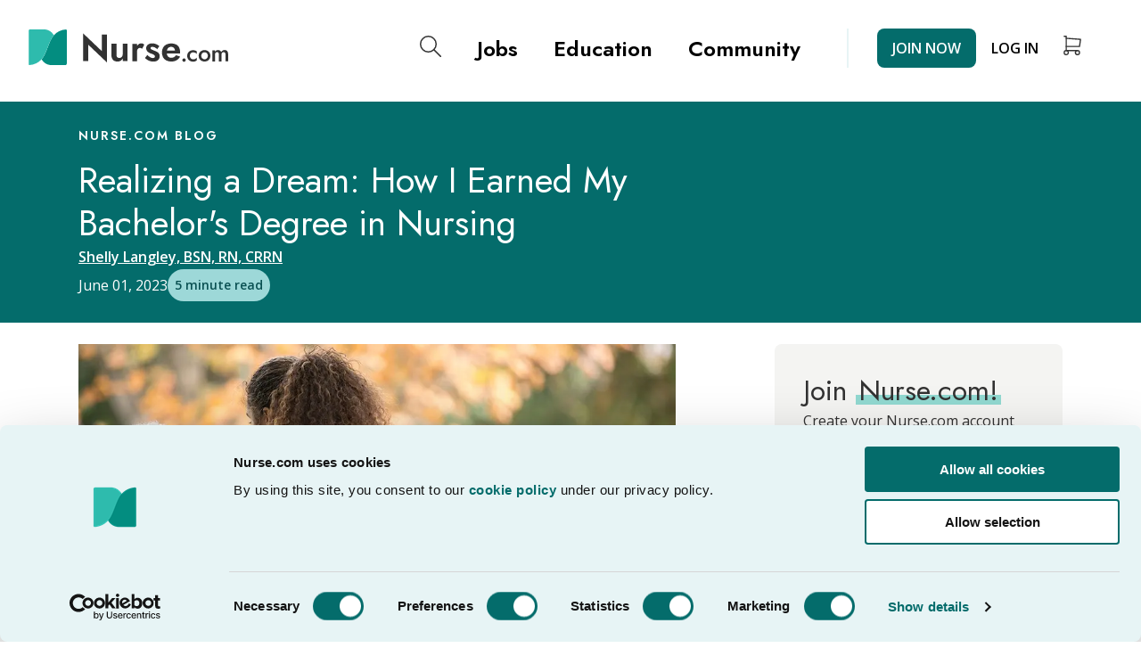

--- FILE ---
content_type: text/html; charset=UTF-8
request_url: https://www.nurse.com/blog/realizing-dream-how-i-earned-bachelors-degree-in-nursing/
body_size: 69637
content:
<!DOCTYPE html>

<html lang="en-US">
		<head>
		<meta charset="utf-8"/>
		<meta name="viewport" content="width=device-width, initial-scale=1.0, viewport-fit=cover"/>
		<meta name="referrer" content="origin-when-cross-origin"/>

				<link rel="icon" type="image/png" sizes="105x105" href="/images/favicon-105x105.png">
		<link rel="shortcut icon" type="image/x-icon" href="/favicon.ico">
		<link rel="preconnect" href="https://fonts.googleapis.com">
		<link rel="preconnect" href="https://fonts.gstatic.com" crossorigin>
		<link href="https://fonts.googleapis.com/css2?family=Jost:wght@400;500;600&family=Open+Sans:wght@400;500;600;700&display=swap" rel="stylesheet">
		<meta name="msapplication-TileColor" content="#ffffff">
		<meta name="msapplication-config" content="/nurse/browserconfig.xml">
		<meta name="theme-color" content="#ffffff">
		<script type="text/javascript" src="https://try.abtasty.com/07ce8cda003fc59260d7483acd0017a4.js"></script>
				<script type="text/javascript">
			;window.NREUM||(NREUM={});NREUM.init={distributed_tracing:{enabled:true},privacy:{cookies_enabled:true},ajax:{deny_list:["bam.nr-data.net"]}};

			;NREUM.loader_config={accountID:"489110",trustKey:"489110",agentID:"772317322",licenseKey:"9a271fd7dd",applicationID:"772317322"};
			;NREUM.info={beacon:"bam.nr-data.net",errorBeacon:"bam.nr-data.net",licenseKey:"9a271fd7dd",applicationID:"772317322",sa:1};
			;/*! For license information please see nr-loader-spa-1.242.0.min.js.LICENSE.txt */
			(()=>{"use strict";var e,t,r={234:(e,t,r)=>{r.d(t,{P_:()=>g,Mt:()=>v,C5:()=>s,DL:()=>w,OP:()=>S,lF:()=>N,Yu:()=>x,Dg:()=>m,CX:()=>c,GE:()=>A,sU:()=>j});var n=r(8632),i=r(9567);const o={beacon:n.ce.beacon,errorBeacon:n.ce.errorBeacon,licenseKey:void 0,applicationID:void 0,sa:void 0,queueTime:void 0,applicationTime:void 0,ttGuid:void 0,user:void 0,account:void 0,product:void 0,extra:void 0,jsAttributes:{},userAttributes:void 0,atts:void 0,transactionName:void 0,tNamePlain:void 0},a={};function s(e){if(!e)throw new Error("All info objects require an agent identifier!");if(!a[e])throw new Error("Info for ".concat(e," was never set"));return a[e]}function c(e,t){if(!e)throw new Error("All info objects require an agent identifier!");a[e]=(0,i.D)(t,o),(0,n.Qy)(e,a[e],"info")}const u=e=>{if(!e||"string"!=typeof e)return!1;try{document.createDocumentFragment().querySelector(e)}catch{return!1}return!0};var d=r(7056),l=r(50);const f=()=>{const e={mask_selector:"*",block_selector:"[data-nr-block]",mask_input_options:{color:!1,date:!1,"datetime-local":!1,email:!1,month:!1,number:!1,range:!1,search:!1,tel:!1,text:!1,time:!1,url:!1,week:!1,textarea:!1,select:!1,password:!0}};return{proxy:{assets:void 0,beacon:void 0},privacy:{cookies_enabled:!0},ajax:{deny_list:void 0,block_internal:!0,enabled:!0,harvestTimeSeconds:10,autoStart:!0},distributed_tracing:{enabled:void 0,exclude_newrelic_header:void 0,cors_use_newrelic_header:void 0,cors_use_tracecontext_headers:void 0,allowed_origins:void 0},session:{domain:void 0,expiresMs:d.oD,inactiveMs:d.Hb},ssl:void 0,obfuscate:void 0,jserrors:{enabled:!0,harvestTimeSeconds:10,autoStart:!0},metrics:{enabled:!0,autoStart:!0},page_action:{enabled:!0,harvestTimeSeconds:30,autoStart:!0},page_view_event:{enabled:!0,autoStart:!0},page_view_timing:{enabled:!0,harvestTimeSeconds:30,long_task:!1,autoStart:!0},session_trace:{enabled:!0,harvestTimeSeconds:10,autoStart:!0},harvest:{tooManyRequestsDelay:60},session_replay:{autoStart:!0,enabled:!1,harvestTimeSeconds:60,sampling_rate:50,error_sampling_rate:50,mask_all_inputs:!0,get mask_text_selector(){return e.mask_selector},set mask_text_selector(t){u(t)?e.mask_selector=t+",[data-nr-mask]":null===t?e.mask_selector=t:(0,l.Z)("An invalid session_replay.mask_selector was provided and will not be used",t)},get block_class(){return"nr-block"},get ignore_class(){return"nr-ignore"},get mask_text_class(){return"nr-mask"},get block_selector(){return e.block_selector},set block_selector(t){u(t)?e.block_selector+=",".concat(t):""!==t&&(0,l.Z)("An invalid session_replay.block_selector was provided and will not be used",t)},get mask_input_options(){return e.mask_input_options},set mask_input_options(t){t&&"object"==typeof t?e.mask_input_options={...t,password:!0}:(0,l.Z)("An invalid session_replay.mask_input_option was provided and will not be used",t)}},spa:{enabled:!0,harvestTimeSeconds:10,autoStart:!0}}},h={},p="All configuration objects require an agent identifier!";function g(e){if(!e)throw new Error(p);if(!h[e])throw new Error("Configuration for ".concat(e," was never set"));return h[e]}function m(e,t){if(!e)throw new Error(p);h[e]=(0,i.D)(t,f()),(0,n.Qy)(e,h[e],"config")}function v(e,t){if(!e)throw new Error(p);var r=g(e);if(r){for(var n=t.split("."),i=0;i<n.length-1;i++)if("object"!=typeof(r=r[n[i]]))return;r=r[n[n.length-1]]}return r}const b={accountID:void 0,trustKey:void 0,agentID:void 0,licenseKey:void 0,applicationID:void 0,xpid:void 0},y={};function w(e){if(!e)throw new Error("All loader-config objects require an agent identifier!");if(!y[e])throw new Error("LoaderConfig for ".concat(e," was never set"));return y[e]}function A(e,t){if(!e)throw new Error("All loader-config objects require an agent identifier!");y[e]=(0,i.D)(t,b),(0,n.Qy)(e,y[e],"loader_config")}const x=(0,n.mF)().o;var E=r(385),_=r(6818);const T={buildEnv:_.Re,customTransaction:void 0,disabled:!1,distMethod:_.gF,isolatedBacklog:!1,loaderType:void 0,maxBytes:3e4,offset:Math.floor(E._A?.performance?.timeOrigin||E._A?.performance?.timing?.navigationStart||Date.now()),onerror:void 0,origin:""+E._A.location,ptid:void 0,releaseIds:{},session:void 0,xhrWrappable:"function"==typeof E._A.XMLHttpRequest?.prototype?.addEventListener,version:_.q4,denyList:void 0},D={};function S(e){if(!e)throw new Error("All runtime objects require an agent identifier!");if(!D[e])throw new Error("Runtime for ".concat(e," was never set"));return D[e]}function j(e,t){if(!e)throw new Error("All runtime objects require an agent identifier!");D[e]=(0,i.D)(t,T),(0,n.Qy)(e,D[e],"runtime")}function N(e){return function(e){try{const t=s(e);return!!t.licenseKey&&!!t.errorBeacon&&!!t.applicationID}catch(e){return!1}}(e)}},9567:(e,t,r)=>{r.d(t,{D:()=>i});var n=r(50);function i(e,t){try{if(!e||"object"!=typeof e)return(0,n.Z)("Setting a Configurable requires an object as input");if(!t||"object"!=typeof t)return(0,n.Z)("Setting a Configurable requires a model to set its initial properties");const r=Object.create(Object.getPrototypeOf(t),Object.getOwnPropertyDescriptors(t)),o=0===Object.keys(r).length?e:r;for(let a in o)if(void 0!==e[a])try{"object"==typeof e[a]&&"object"==typeof t[a]?r[a]=i(e[a],t[a]):r[a]=e[a]}catch(e){(0,n.Z)("An error occurred while setting a property of a Configurable",e)}return r}catch(e){(0,n.Z)("An error occured while setting a Configurable",e)}}},6818:(e,t,r)=>{r.d(t,{Re:()=>i,gF:()=>o,q4:()=>n});const n="1.242.0",i="PROD",o="CDN"},385:(e,t,r)=>{r.d(t,{FN:()=>s,IF:()=>d,Nk:()=>f,Tt:()=>c,_A:()=>o,cv:()=>h,iS:()=>a,il:()=>n,ux:()=>u,v6:()=>i,w1:()=>l});const n="undefined"!=typeof window&&!!window.document,i="undefined"!=typeof WorkerGlobalScope&&("undefined"!=typeof self&&self instanceof WorkerGlobalScope&&self.navigator instanceof WorkerNavigator||"undefined"!=typeof globalThis&&globalThis instanceof WorkerGlobalScope&&globalThis.navigator instanceof WorkerNavigator),o=n?window:"undefined"!=typeof WorkerGlobalScope&&("undefined"!=typeof self&&self instanceof WorkerGlobalScope&&self||"undefined"!=typeof globalThis&&globalThis instanceof WorkerGlobalScope&&globalThis),a=Boolean("hidden"===o?.document?.visibilityState),s=""+o?.location,c=/iPad|iPhone|iPod/.test(o.navigator?.userAgent),u=c&&"undefined"==typeof SharedWorker,d=(()=>{const e=o.navigator?.userAgent?.match(/Firefox[/\s](\d+\.\d+)/);return Array.isArray(e)&&e.length>=2?+e[1]:0})(),l=Boolean(n&&window.document.documentMode),f=!!o.navigator?.sendBeacon,h=Math.floor(o?.performance?.timeOrigin||o?.performance?.timing?.navigationStart||Date.now())},1117:(e,t,r)=>{r.d(t,{w:()=>o});var n=r(50);const i={agentIdentifier:"",ee:void 0};class o{constructor(e){try{if("object"!=typeof e)return(0,n.Z)("shared context requires an object as input");this.sharedContext={},Object.assign(this.sharedContext,i),Object.entries(e).forEach((e=>{let[t,r]=e;Object.keys(i).includes(t)&&(this.sharedContext[t]=r)}))}catch(e){(0,n.Z)("An error occured while setting SharedContext",e)}}}},8e3:(e,t,r)=>{r.d(t,{L:()=>d,R:()=>c});var n=r(8325),i=r(1284),o=r(4322),a=r(3325);const s={};function c(e,t){const r={staged:!1,priority:a.p[t]||0};u(e),s[e].get(t)||s[e].set(t,r)}function u(e){e&&(s[e]||(s[e]=new Map))}function d(){let e=arguments.length>0&&void 0!==arguments[0]?arguments[0]:"",t=arguments.length>1&&void 0!==arguments[1]?arguments[1]:"feature";if(u(e),!e||!s[e].get(t))return a(t);s[e].get(t).staged=!0;const r=[...s[e]];function a(t){const r=e?n.ee.get(e):n.ee,a=o.X.handlers;if(r.backlog&&a){var s=r.backlog[t],c=a[t];if(c){for(var u=0;s&&u<s.length;++u)l(s[u],c);(0,i.D)(c,(function(e,t){(0,i.D)(t,(function(t,r){r[0].on(e,r[1])}))}))}delete a[t],r.backlog[t]=null,r.emit("drain-"+t,[])}}r.every((e=>{let[t,r]=e;return r.staged}))&&(r.sort(((e,t)=>e[1].priority-t[1].priority)),r.forEach((t=>{let[r]=t;s[e].delete(r),a(r)})))}function l(e,t){var r=e[1];(0,i.D)(t[r],(function(t,r){var n=e[0];if(r[0]===n){var i=r[1],o=e[3],a=e[2];i.apply(o,a)}}))}},8325:(e,t,r)=>{r.d(t,{A:()=>c,ee:()=>u});var n=r(8632),i=r(2210),o=r(234);class a{constructor(e){this.contextId=e}}var s=r(3117);const c="nr@context:".concat(s.a),u=function e(t,r){var n={},s={},d={},f=!1;try{f=16===r.length&&(0,o.OP)(r).isolatedBacklog}catch(e){}var h={on:g,addEventListener:g,removeEventListener:function(e,t){var r=n[e];if(!r)return;for(var i=0;i<r.length;i++)r[i]===t&&r.splice(i,1)},emit:function(e,r,n,i,o){!1!==o&&(o=!0);if(u.aborted&&!i)return;t&&o&&t.emit(e,r,n);for(var a=p(n),c=m(e),d=c.length,l=0;l<d;l++)c[l].apply(a,r);var f=b()[s[e]];f&&f.push([h,e,r,a]);return a},get:v,listeners:m,context:p,buffer:function(e,t){const r=b();if(t=t||"feature",h.aborted)return;Object.entries(e||{}).forEach((e=>{let[n,i]=e;s[i]=t,t in r||(r[t]=[])}))},abort:l,aborted:!1,isBuffering:function(e){return!!b()[s[e]]},debugId:r,backlog:f?{}:t&&"object"==typeof t.backlog?t.backlog:{}};return h;function p(e){return e&&e instanceof a?e:e?(0,i.X)(e,c,(()=>new a(c))):new a(c)}function g(e,t){n[e]=m(e).concat(t)}function m(e){return n[e]||[]}function v(t){return d[t]=d[t]||e(h,t)}function b(){return h.backlog}}(void 0,"globalEE"),d=(0,n.fP)();function l(){u.aborted=!0,u.backlog={}}d.ee||(d.ee=u)},5546:(e,t,r)=>{r.d(t,{E:()=>n,p:()=>i});var n=r(8325).ee.get("handle");function i(e,t,r,i,o){o?(o.buffer([e],i),o.emit(e,t,r)):(n.buffer([e],i),n.emit(e,t,r))}},4322:(e,t,r)=>{r.d(t,{X:()=>o});var n=r(5546);o.on=a;var i=o.handlers={};function o(e,t,r,o){a(o||n.E,i,e,t,r)}function a(e,t,r,i,o){o||(o="feature"),e||(e=n.E);var a=t[o]=t[o]||{};(a[r]=a[r]||[]).push([e,i])}},3239:(e,t,r)=>{r.d(t,{bP:()=>s,iz:()=>c,m$:()=>a});var n=r(385);let i=!1,o=!1;try{const e={get passive(){return i=!0,!1},get signal(){return o=!0,!1}};n._A.addEventListener("test",null,e),n._A.removeEventListener("test",null,e)}catch(e){}function a(e,t){return i||o?{capture:!!e,passive:i,signal:t}:!!e}function s(e,t){let r=arguments.length>2&&void 0!==arguments[2]&&arguments[2],n=arguments.length>3?arguments[3]:void 0;window.addEventListener(e,t,a(r,n))}function c(e,t){let r=arguments.length>2&&void 0!==arguments[2]&&arguments[2],n=arguments.length>3?arguments[3]:void 0;document.addEventListener(e,t,a(r,n))}},3117:(e,t,r)=>{r.d(t,{a:()=>n});const n=(0,r(4402).Rl)()},4402:(e,t,r)=>{r.d(t,{Ht:()=>u,M:()=>c,Rl:()=>a,ky:()=>s});var n=r(385);const i="xxxxxxxx-xxxx-4xxx-yxxx-xxxxxxxxxxxx";function o(e,t){return e?15&e[t]:16*Math.random()|0}function a(){const e=n._A?.crypto||n._A?.msCrypto;let t,r=0;return e&&e.getRandomValues&&(t=e.getRandomValues(new Uint8Array(31))),i.split("").map((e=>"x"===e?o(t,++r).toString(16):"y"===e?(3&o()|8).toString(16):e)).join("")}function s(e){const t=n._A?.crypto||n._A?.msCrypto;let r,i=0;t&&t.getRandomValues&&(r=t.getRandomValues(new Uint8Array(31)));const a=[];for(var s=0;s<e;s++)a.push(o(r,++i).toString(16));return a.join("")}function c(){return s(16)}function u(){return s(32)}},7056:(e,t,r)=>{r.d(t,{Bq:()=>n,Hb:()=>o,oD:()=>i});const n="NRBA",i=144e5,o=18e5},7894:(e,t,r)=>{function n(){return Math.round(performance.now())}r.d(t,{z:()=>n})},7243:(e,t,r)=>{r.d(t,{e:()=>o});var n=r(385),i={};function o(e){if(e in i)return i[e];if(0===(e||"").indexOf("data:"))return{protocol:"data"};let t;var r=n._A?.location,o={};if(n.il)t=document.createElement("a"),t.href=e;else try{t=new URL(e,r.href)}catch(e){return o}o.port=t.port;var a=t.href.split("://");!o.port&&a[1]&&(o.port=a[1].split("/")[0].split("@").pop().split(":")[1]),o.port&&"0"!==o.port||(o.port="https"===a[0]?"443":"80"),o.hostname=t.hostname||r.hostname,o.pathname=t.pathname,o.protocol=a[0],"/"!==o.pathname.charAt(0)&&(o.pathname="/"+o.pathname);var s=!t.protocol||":"===t.protocol||t.protocol===r.protocol,c=t.hostname===r.hostname&&t.port===r.port;return o.sameOrigin=s&&(!t.hostname||c),"/"===o.pathname&&(i[e]=o),o}},50:(e,t,r)=>{function n(e,t){"function"==typeof console.warn&&(console.warn("New Relic: ".concat(e)),t&&console.warn(t))}r.d(t,{Z:()=>n})},2587:(e,t,r)=>{r.d(t,{N:()=>c,T:()=>u});var n=r(8325),i=r(5546),o=r(3325);const a={stn:[o.D.sessionTrace],err:[o.D.jserrors,o.D.metrics],ins:[o.D.pageAction],spa:[o.D.spa],sr:[o.D.sessionReplay,o.D.sessionTrace]},s=new Set;function c(e,t){const r=n.ee.get(t);e&&"object"==typeof e&&(s.has(t)||Object.entries(e).forEach((e=>{let[t,n]=e;a[t]?a[t].forEach((e=>{n?(0,i.p)("feat-"+t,[],void 0,e,r):(0,i.p)("block-"+t,[],void 0,e,r),(0,i.p)("rumresp-"+t,[Boolean(n)],void 0,e,r)})):n&&(0,i.p)("feat-"+t,[],void 0,void 0,r),u[t]=Boolean(n)})),Object.keys(a).forEach((e=>{void 0===u[e]&&(a[e]?.forEach((t=>(0,i.p)("rumresp-"+e,[!1],void 0,t,r))),u[e]=!1)})),s.add(t))}const u={}},2210:(e,t,r)=>{r.d(t,{X:()=>i});var n=Object.prototype.hasOwnProperty;function i(e,t,r){if(n.call(e,t))return e[t];var i=r();if(Object.defineProperty&&Object.keys)try{return Object.defineProperty(e,t,{value:i,writable:!0,enumerable:!1}),i}catch(e){}return e[t]=i,i}},1284:(e,t,r)=>{r.d(t,{D:()=>n});const n=(e,t)=>Object.entries(e||{}).map((e=>{let[r,n]=e;return t(r,n)}))},4351:(e,t,r)=>{r.d(t,{P:()=>o});var n=r(8325);const i=()=>{const e=new WeakSet;return(t,r)=>{if("object"==typeof r&&null!==r){if(e.has(r))return;e.add(r)}return r}};function o(e){try{return JSON.stringify(e,i())}catch(e){try{n.ee.emit("internal-error",[e])}catch(e){}}}},3960:(e,t,r)=>{r.d(t,{K:()=>a,b:()=>o});var n=r(3239);function i(){return"undefined"==typeof document||"complete"===document.readyState}function o(e,t){if(i())return e();(0,n.bP)("load",e,t)}function a(e){if(i())return e();(0,n.iz)("DOMContentLoaded",e)}},8632:(e,t,r)=>{r.d(t,{EZ:()=>u,Qy:()=>c,ce:()=>o,fP:()=>a,gG:()=>d,mF:()=>s});var n=r(7894),i=r(385);const o={beacon:"bam.nr-data.net",errorBeacon:"bam.nr-data.net"};function a(){return i._A.NREUM||(i._A.NREUM={}),void 0===i._A.newrelic&&(i._A.newrelic=i._A.NREUM),i._A.NREUM}function s(){let e=a();return e.o||(e.o={ST:i._A.setTimeout,SI:i._A.setImmediate,CT:i._A.clearTimeout,XHR:i._A.XMLHttpRequest,REQ:i._A.Request,EV:i._A.Event,PR:i._A.Promise,MO:i._A.MutationObserver,FETCH:i._A.fetch}),e}function c(e,t,r){let i=a();const o=i.initializedAgents||{},s=o[e]||{};return Object.keys(s).length||(s.initializedAt={ms:(0,n.z)(),date:new Date}),i.initializedAgents={...o,[e]:{...s,[r]:t}},i}function u(e,t){a()[e]=t}function d(){return function(){let e=a();const t=e.info||{};e.info={beacon:o.beacon,errorBeacon:o.errorBeacon,...t}}(),function(){let e=a();const t=e.init||{};e.init={...t}}(),s(),function(){let e=a();const t=e.loader_config||{};e.loader_config={...t}}(),a()}},7956:(e,t,r)=>{r.d(t,{N:()=>i});var n=r(3239);function i(e){let t=arguments.length>1&&void 0!==arguments[1]&&arguments[1],r=arguments.length>2?arguments[2]:void 0,i=arguments.length>3?arguments[3]:void 0;(0,n.iz)("visibilitychange",(function(){if(t)return void("hidden"===document.visibilityState&&e());e(document.visibilityState)}),r,i)}},1214:(e,t,r)=>{r.d(t,{em:()=>b,u5:()=>S,QU:()=>C,_L:()=>I,Gm:()=>H,Lg:()=>L,BV:()=>G,Kf:()=>K});var n=r(8325),i=r(3117);const o="nr@original:".concat(i.a);var a=Object.prototype.hasOwnProperty,s=!1;function c(e,t){return e||(e=n.ee),r.inPlace=function(e,t,n,i,o){n||(n="");const a="-"===n.charAt(0);for(let s=0;s<t.length;s++){const c=t[s],u=e[c];d(u)||(e[c]=r(u,a?c+n:n,i,c,o))}},r.flag=o,r;function r(t,r,n,s,c){return d(t)?t:(r||(r=""),nrWrapper[o]=t,function(e,t,r){if(Object.defineProperty&&Object.keys)try{return Object.keys(e).forEach((function(r){Object.defineProperty(t,r,{get:function(){return e[r]},set:function(t){return e[r]=t,t}})})),t}catch(e){u([e],r)}for(var n in e)a.call(e,n)&&(t[n]=e[n])}(t,nrWrapper,e),nrWrapper);function nrWrapper(){var o,a,d,l;try{a=this,o=[...arguments],d="function"==typeof n?n(o,a):n||{}}catch(t){u([t,"",[o,a,s],d],e)}i(r+"start",[o,a,s],d,c);try{return l=t.apply(a,o)}catch(e){throw i(r+"err",[o,a,e],d,c),e}finally{i(r+"end",[o,a,l],d,c)}}}function i(r,n,i,o){if(!s||t){var a=s;s=!0;try{e.emit(r,n,i,t,o)}catch(t){u([t,r,n,i],e)}s=a}}}function u(e,t){t||(t=n.ee);try{t.emit("internal-error",e)}catch(e){}}function d(e){return!(e&&e instanceof Function&&e.apply&&!e[o])}var l=r(2210),f=r(385);const h={},p=f._A.XMLHttpRequest,g="addEventListener",m="removeEventListener",v="nr@wrapped:".concat(n.A);function b(e){var t=function(e){return(e||n.ee).get("events")}(e);if(h[t.debugId]++)return t;h[t.debugId]=1;var r=c(t,!0);function i(e){r.inPlace(e,[g,m],"-",o)}function o(e,t){return e[1]}return"getPrototypeOf"in Object&&(f.il&&y(document,i),y(f._A,i),y(p.prototype,i)),t.on(g+"-start",(function(e,t){var n=e[1];if(null!==n&&("function"==typeof n||"object"==typeof n)){var i=(0,l.X)(n,v,(function(){var e={object:function(){if("function"!=typeof n.handleEvent)return;return n.handleEvent.apply(n,arguments)},function:n}[typeof n];return e?r(e,"fn-",null,e.name||"anonymous"):n}));this.wrapped=e[1]=i}})),t.on(m+"-start",(function(e){e[1]=this.wrapped||e[1]})),t}function y(e,t){let r=e;for(;"object"==typeof r&&!Object.prototype.hasOwnProperty.call(r,g);)r=Object.getPrototypeOf(r);for(var n=arguments.length,i=new Array(n>2?n-2:0),o=2;o<n;o++)i[o-2]=arguments[o];r&&t(r,...i)}var w="fetch-",A=w+"body-",x=["arrayBuffer","blob","json","text","formData"],E=f._A.Request,_=f._A.Response,T="prototype";const D={};function S(e){const t=function(e){return(e||n.ee).get("fetch")}(e);if(!(E&&_&&f._A.fetch))return t;if(D[t.debugId]++)return t;function r(e,r,i){var o=e[r];"function"==typeof o&&(e[r]=function(){var e,r=[...arguments],a={};t.emit(i+"before-start",[r],a),a[n.A]&&a[n.A].dt&&(e=a[n.A].dt);var s=o.apply(this,r);return t.emit(i+"start",[r,e],s),s.then((function(e){return t.emit(i+"end",[null,e],s),e}),(function(e){throw t.emit(i+"end",[e],s),e}))})}return D[t.debugId]=1,x.forEach((e=>{r(E[T],e,A),r(_[T],e,A)})),r(f._A,"fetch",w),t.on(w+"end",(function(e,r){var n=this;if(r){var i=r.headers.get("content-length");null!==i&&(n.rxSize=i),t.emit(w+"done",[null,r],n)}else t.emit(w+"done",[e],n)})),t}const j={},N=["pushState","replaceState"];function C(e){const t=function(e){return(e||n.ee).get("history")}(e);return!f.il||j[t.debugId]++||(j[t.debugId]=1,c(t).inPlace(window.history,N,"-")),t}var O=r(3239);const P={},R=["appendChild","insertBefore","replaceChild"];function I(e){const t=function(e){return(e||n.ee).get("jsonp")}(e);if(!f.il||P[t.debugId])return t;P[t.debugId]=!0;var r=c(t),i=/[?&](?:callback|cb)=([^&#]+)/,o=/(.*)\.([^.]+)/,a=/^(\w+)(\.|$)(.*)$/;function s(e,t){if(!e)return t;const r=e.match(a),n=r[1];return s(r[3],t[n])}return r.inPlace(Node.prototype,R,"dom-"),t.on("dom-start",(function(e){!function(e){if(!e||"string"!=typeof e.nodeName||"script"!==e.nodeName.toLowerCase())return;if("function"!=typeof e.addEventListener)return;var n=(a=e.src,c=a.match(i),c?c[1]:null);var a,c;if(!n)return;var u=function(e){var t=e.match(o);if(t&&t.length>=3)return{key:t[2],parent:s(t[1],window)};return{key:e,parent:window}}(n);if("function"!=typeof u.parent[u.key])return;var d={};function l(){t.emit("jsonp-end",[],d),e.removeEventListener("load",l,(0,O.m$)(!1)),e.removeEventListener("error",f,(0,O.m$)(!1))}function f(){t.emit("jsonp-error",[],d),t.emit("jsonp-end",[],d),e.removeEventListener("load",l,(0,O.m$)(!1)),e.removeEventListener("error",f,(0,O.m$)(!1))}r.inPlace(u.parent,[u.key],"cb-",d),e.addEventListener("load",l,(0,O.m$)(!1)),e.addEventListener("error",f,(0,O.m$)(!1)),t.emit("new-jsonp",[e.src],d)}(e[0])})),t}const k={};function H(e){const t=function(e){return(e||n.ee).get("mutation")}(e);if(!f.il||k[t.debugId])return t;k[t.debugId]=!0;var r=c(t),i=f._A.MutationObserver;return i&&(window.MutationObserver=function(e){return this instanceof i?new i(r(e,"fn-")):i.apply(this,arguments)},MutationObserver.prototype=i.prototype),t}const z={};function L(e){const t=function(e){return(e||n.ee).get("promise")}(e);if(z[t.debugId])return t;z[t.debugId]=!0;var r=t.context,i=c(t),a=f._A.Promise;return a&&function(){function e(r){var n=t.context(),o=i(r,"executor-",n,null,!1);const s=Reflect.construct(a,[o],e);return t.context(s).getCtx=function(){return n},s}f._A.Promise=e,Object.defineProperty(e,"name",{value:"Promise"}),e.toString=function(){return a.toString()},Object.setPrototypeOf(e,a),["all","race"].forEach((function(r){const n=a[r];e[r]=function(e){let i=!1;[...e||[]].forEach((e=>{this.resolve(e).then(a("all"===r),a(!1))}));const o=n.apply(this,arguments);return o;function a(e){return function(){t.emit("propagate",[null,!i],o,!1,!1),i=i||!e}}}})),["resolve","reject"].forEach((function(r){const n=a[r];e[r]=function(e){const r=n.apply(this,arguments);return e!==r&&t.emit("propagate",[e,!0],r,!1,!1),r}})),e.prototype=a.prototype;const n=a.prototype.then;a.prototype.then=function(){var e=this,o=r(e);o.promise=e;for(var a=arguments.length,s=new Array(a),c=0;c<a;c++)s[c]=arguments[c];s[0]=i(s[0],"cb-",o,null,!1),s[1]=i(s[1],"cb-",o,null,!1);const u=n.apply(this,s);return o.nextPromise=u,t.emit("propagate",[e,!0],u,!1,!1),u},a.prototype.then[o]=n,t.on("executor-start",(function(e){e[0]=i(e[0],"resolve-",this,null,!1),e[1]=i(e[1],"resolve-",this,null,!1)})),t.on("executor-err",(function(e,t,r){e[1](r)})),t.on("cb-end",(function(e,r,n){t.emit("propagate",[n,!0],this.nextPromise,!1,!1)})),t.on("propagate",(function(e,r,n){this.getCtx&&!r||(this.getCtx=function(){if(e instanceof Promise)var r=t.context(e);return r&&r.getCtx?r.getCtx():this})}))}(),t}const M={},B="setTimeout",F="setInterval",U="clearTimeout",Z="-start",V="-",q=[B,"setImmediate",F,U,"clearImmediate"];function G(e){const t=function(e){return(e||n.ee).get("timer")}(e);if(M[t.debugId]++)return t;M[t.debugId]=1;var r=c(t);return r.inPlace(f._A,q.slice(0,2),B+V),r.inPlace(f._A,q.slice(2,3),F+V),r.inPlace(f._A,q.slice(3),U+V),t.on(F+Z,(function(e,t,n){e[0]=r(e[0],"fn-",null,n)})),t.on(B+Z,(function(e,t,n){this.method=n,this.timerDuration=isNaN(e[1])?0:+e[1],e[0]=r(e[0],"fn-",this,n)})),t}var W=r(50);const X={},Q=["open","send"];function K(e){var t=e||n.ee;const r=function(e){return(e||n.ee).get("xhr")}(t);if(X[r.debugId]++)return r;X[r.debugId]=1,b(t);var i=c(r),o=f._A.XMLHttpRequest,a=f._A.MutationObserver,s=f._A.Promise,u=f._A.setInterval,d="readystatechange",l=["onload","onerror","onabort","onloadstart","onloadend","onprogress","ontimeout"],h=[],p=f._A.XMLHttpRequest=function(e){const t=new o(e),n=r.context(t);try{r.emit("new-xhr",[t],n),t.addEventListener(d,(a=n,function(){var e=this;e.readyState>3&&!a.resolved&&(a.resolved=!0,r.emit("xhr-resolved",[],e)),i.inPlace(e,l,"fn-",A)}),(0,O.m$)(!1))}catch(e){(0,W.Z)("An error occurred while intercepting XHR",e);try{r.emit("internal-error",[e])}catch(e){}}var a;return t};function g(e,t){i.inPlace(t,["onreadystatechange"],"fn-",A)}if(function(e,t){for(var r in e)t[r]=e[r]}(o,p),p.prototype=o.prototype,i.inPlace(p.prototype,Q,"-xhr-",A),r.on("send-xhr-start",(function(e,t){g(e,t),function(e){h.push(e),a&&(m?m.then(w):u?u(w):(v=-v,y.data=v))}(t)})),r.on("open-xhr-start",g),a){var m=s&&s.resolve();if(!u&&!s){var v=1,y=document.createTextNode(v);new a(w).observe(y,{characterData:!0})}}else t.on("fn-end",(function(e){e[0]&&e[0].type===d||w()}));function w(){for(var e=0;e<h.length;e++)g(0,h[e]);h.length&&(h=[])}function A(e,t){return t}return r}},7825:(e,t,r)=>{r.d(t,{t:()=>n});const n=r(3325).D.ajax},6660:(e,t,r)=>{r.d(t,{t:()=>n});const n=r(3325).D.jserrors},3081:(e,t,r)=>{r.d(t,{gF:()=>o,mY:()=>i,t9:()=>n,vz:()=>s,xS:()=>a});const n=r(3325).D.metrics,i="sm",o="cm",a="storeSupportabilityMetrics",s="storeEventMetrics"},4649:(e,t,r)=>{r.d(t,{t:()=>n});const n=r(3325).D.pageAction},7633:(e,t,r)=>{r.d(t,{t:()=>n});const n=r(3325).D.pageViewEvent},9251:(e,t,r)=>{r.d(t,{t:()=>n});const n=r(3325).D.pageViewTiming},7144:(e,t,r)=>{r.d(t,{t:()=>n});const n=r(3325).D.sessionReplay},3614:(e,t,r)=>{r.d(t,{BST_RESOURCE:()=>i,END:()=>s,FEATURE_NAME:()=>n,FN_END:()=>u,FN_START:()=>c,PUSH_STATE:()=>d,RESOURCE:()=>o,START:()=>a});const n=r(3325).D.sessionTrace,i="bstResource",o="resource",a="-start",s="-end",c="fn"+a,u="fn"+s,d="pushState"},7836:(e,t,r)=>{r.d(t,{BODY:()=>x,CB_END:()=>E,CB_START:()=>u,END:()=>A,FEATURE_NAME:()=>i,FETCH:()=>T,FETCH_BODY:()=>v,FETCH_DONE:()=>m,FETCH_START:()=>g,FN_END:()=>c,FN_START:()=>s,INTERACTION:()=>f,INTERACTION_API:()=>d,INTERACTION_EVENTS:()=>o,JSONP_END:()=>b,JSONP_NODE:()=>p,JS_TIME:()=>_,MAX_TIMER_BUDGET:()=>a,REMAINING:()=>l,SPA_NODE:()=>h,START:()=>w,originalSetTimeout:()=>y});var n=r(234);const i=r(3325).D.spa,o=["click","submit","keypress","keydown","keyup","change"],a=999,s="fn-start",c="fn-end",u="cb-start",d="api-ixn-",l="remaining",f="interaction",h="spaNode",p="jsonpNode",g="fetch-start",m="fetch-done",v="fetch-body-",b="jsonp-end",y=n.Yu.ST,w="-start",A="-end",x="-body",E="cb"+A,_="jsTime",T="fetch"},5938:(e,t,r)=>{r.d(t,{W:()=>o});var n=r(234),i=r(8325);class o{constructor(e,t,r){this.agentIdentifier=e,this.aggregator=t,this.ee=i.ee.get(e,(0,n.OP)(this.agentIdentifier).isolatedBacklog),this.featureName=r,this.blocked=!1}}},7530:(e,t,r)=>{r.d(t,{j:()=>b});var n=r(3325),i=r(234),o=r(5546),a=r(8325),s=r(7894),c=r(8e3),u=r(3960),d=r(385),l=r(50),f=r(3081),h=r(8632);function p(){const e=(0,h.gG)();["setErrorHandler","finished","addToTrace","inlineHit","addRelease","addPageAction","setCurrentRouteName","setPageViewName","setCustomAttribute","interaction","noticeError","setUserId","setApplicationVersion","start"].forEach((t=>{e[t]=function(){for(var r=arguments.length,n=new Array(r),i=0;i<r;i++)n[i]=arguments[i];return function(t){for(var r=arguments.length,n=new Array(r>1?r-1:0),i=1;i<r;i++)n[i-1]=arguments[i];let o=[];return Object.values(e.initializedAgents).forEach((e=>{e.exposed&&e.api[t]&&o.push(e.api[t](...n))})),o.length>1?o:o[0]}(t,...n)}}))}var g=r(2587);const m=e=>{r.p=e};let v=!1;function b(e){let t=arguments.length>1&&void 0!==arguments[1]?arguments[1]:{},b=arguments.length>2?arguments[2]:void 0,y=arguments.length>3?arguments[3]:void 0,{init:w,info:A,loader_config:x,runtime:E={loaderType:b},exposed:_=!0}=t;const T=(0,h.gG)();A||(w=T.init,A=T.info,x=T.loader_config),(0,i.Dg)(e,w||{}),(0,i.GE)(e,x||{}),A.jsAttributes??={},d.v6&&(A.jsAttributes.isWorker=!0),(0,i.CX)(e,A);const D=(0,i.P_)(e),S=[A.beacon,A.errorBeacon];v||(v=!0,D.proxy.assets&&(m(D.proxy.assets+"/"),S.push(D.proxy.assets)),D.proxy.beacon&&S.push(D.proxy.beacon)),E.denyList=[...D.ajax.deny_list||[],...D.ajax.block_internal?S:[]],(0,i.sU)(e,E),p();const j=function(e,t){t||(0,c.R)(e,"api");const h={};var p=a.ee.get(e),g=p.get("tracer"),m="api-",v=m+"ixn-";function b(t,r,n,o){const a=(0,i.C5)(e);return null===r?delete a.jsAttributes[t]:(0,i.CX)(e,{...a,jsAttributes:{...a.jsAttributes,[t]:r}}),A(m,n,!0,o||null===r?"session":void 0)(t,r)}function y(){}["setErrorHandler","finished","addToTrace","inlineHit","addRelease"].forEach((e=>{h[e]=A(m,e,!0,"api")})),h.addPageAction=A(m,"addPageAction",!0,n.D.pageAction),h.setCurrentRouteName=A(m,"routeName",!0,n.D.spa),h.setPageViewName=function(t,r){if("string"==typeof t)return"/"!==t.charAt(0)&&(t="/"+t),(0,i.OP)(e).customTransaction=(r||"http://custom.transaction")+t,A(m,"setPageViewName",!0)()},h.setCustomAttribute=function(e,t){let r=arguments.length>2&&void 0!==arguments[2]&&arguments[2];if("string"==typeof e){if(["string","number"].includes(typeof t)||null===t)return b(e,t,"setCustomAttribute",r);(0,l.Z)("Failed to execute setCustomAttribute.\nNon-null value must be a string or number type, but a type of <".concat(typeof t,"> was provided."))}else(0,l.Z)("Failed to execute setCustomAttribute.\nName must be a string type, but a type of <".concat(typeof e,"> was provided."))},h.setUserId=function(e){if("string"==typeof e||null===e)return b("enduser.id",e,"setUserId",!0);(0,l.Z)("Failed to execute setUserId.\nNon-null value must be a string type, but a type of <".concat(typeof e,"> was provided."))},h.setApplicationVersion=function(e){if("string"==typeof e||null===e)return b("application.version",e,"setApplicationVersion",!1);(0,l.Z)("Failed to execute setApplicationVersion. Expected <String | null>, but got <".concat(typeof e,">."))},h.start=e=>{try{const t=e?"defined":"undefined";(0,o.p)(f.xS,["API/start/".concat(t,"/called")],void 0,n.D.metrics,p);const r=Object.values(n.D);if(void 0===e)e=r;else{if((e=Array.isArray(e)&&e.length?e:[e]).some((e=>!r.includes(e))))return(0,l.Z)("Invalid feature name supplied. Acceptable feature names are: ".concat(r));e.includes(n.D.pageViewEvent)||e.push(n.D.pageViewEvent)}e.forEach((e=>{p.emit("".concat(e,"-opt-in"))}))}catch(e){(0,l.Z)("An unexpected issue occurred",e)}},h.interaction=function(){return(new y).get()};var w=y.prototype={createTracer:function(e,t){var r={},i=this,a="function"==typeof t;return(0,o.p)(v+"tracer",[(0,s.z)(),e,r],i,n.D.spa,p),function(){if(g.emit((a?"":"no-")+"fn-start",[(0,s.z)(),i,a],r),a)try{return t.apply(this,arguments)}catch(e){throw g.emit("fn-err",[arguments,this,e],r),e}finally{g.emit("fn-end",[(0,s.z)()],r)}}}};function A(e,t,r,i){return function(){return(0,o.p)(f.xS,["API/"+t+"/called"],void 0,n.D.metrics,p),i&&(0,o.p)(e+t,[(0,s.z)(),...arguments],r?null:this,i,p),r?void 0:this}}function x(){r.e(111).then(r.bind(r,7438)).then((t=>{let{setAPI:r}=t;r(e),(0,c.L)(e,"api")})).catch((()=>(0,l.Z)("Downloading runtime APIs failed...")))}return["actionText","setName","setAttribute","save","ignore","onEnd","getContext","end","get"].forEach((e=>{w[e]=A(v,e,void 0,n.D.spa)})),h.noticeError=function(e,t){"string"==typeof e&&(e=new Error(e)),(0,o.p)(f.xS,["API/noticeError/called"],void 0,n.D.metrics,p),(0,o.p)("err",[e,(0,s.z)(),!1,t],void 0,n.D.jserrors,p)},d.il?(0,u.b)((()=>x()),!0):x(),h}(e,y);return(0,h.Qy)(e,j,"api"),(0,h.Qy)(e,_,"exposed"),(0,h.EZ)("activatedFeatures",g.T),j}},3325:(e,t,r)=>{r.d(t,{D:()=>n,p:()=>i});const n={ajax:"ajax",jserrors:"jserrors",metrics:"metrics",pageAction:"page_action",pageViewEvent:"page_view_event",pageViewTiming:"page_view_timing",sessionReplay:"session_replay",sessionTrace:"session_trace",spa:"spa"},i={[n.pageViewEvent]:1,[n.pageViewTiming]:2,[n.metrics]:3,[n.jserrors]:4,[n.ajax]:5,[n.sessionTrace]:6,[n.pageAction]:7,[n.spa]:8,[n.sessionReplay]:9}}},n={};function i(e){var t=n[e];if(void 0!==t)return t.exports;var o=n[e]={exports:{}};return r[e](o,o.exports,i),o.exports}i.m=r,i.d=(e,t)=>{for(var r in t)i.o(t,r)&&!i.o(e,r)&&Object.defineProperty(e,r,{enumerable:!0,get:t[r]})},i.f={},i.e=e=>Promise.all(Object.keys(i.f).reduce(((t,r)=>(i.f[r](e,t),t)),[])),i.u=e=>({111:"nr-spa",164:"nr-spa-compressor",433:"nr-spa-recorder"}[e]+"-1.242.0.min.js"),i.o=(e,t)=>Object.prototype.hasOwnProperty.call(e,t),e={},t="NRBA-1.242.0.PROD:",i.l=(r,n,o,a)=>{if(e[r])e[r].push(n);else{var s,c;if(void 0!==o)for(var u=document.getElementsByTagName("script"),d=0;d<u.length;d++){var l=u[d];if(l.getAttribute("src")==r||l.getAttribute("data-webpack")==t+o){s=l;break}}s||(c=!0,(s=document.createElement("script")).charset="utf-8",s.timeout=120,i.nc&&s.setAttribute("nonce",i.nc),s.setAttribute("data-webpack",t+o),s.src=r),e[r]=[n];var f=(t,n)=>{s.onerror=s.onload=null,clearTimeout(h);var i=e[r];if(delete e[r],s.parentNode&&s.parentNode.removeChild(s),i&&i.forEach((e=>e(n))),t)return t(n)},h=setTimeout(f.bind(null,void 0,{type:"timeout",target:s}),12e4);s.onerror=f.bind(null,s.onerror),s.onload=f.bind(null,s.onload),c&&document.head.appendChild(s)}},i.r=e=>{"undefined"!=typeof Symbol&&Symbol.toStringTag&&Object.defineProperty(e,Symbol.toStringTag,{value:"Module"}),Object.defineProperty(e,"__esModule",{value:!0})},i.p="https://js-agent.newrelic.com/",(()=>{var e={801:0,92:0};i.f.j=(t,r)=>{var n=i.o(e,t)?e[t]:void 0;if(0!==n)if(n)r.push(n[2]);else{var o=new Promise(((r,i)=>n=e[t]=[r,i]));r.push(n[2]=o);var a=i.p+i.u(t),s=new Error;i.l(a,(r=>{if(i.o(e,t)&&(0!==(n=e[t])&&(e[t]=void 0),n)){var o=r&&("load"===r.type?"missing":r.type),a=r&&r.target&&r.target.src;s.message="Loading chunk "+t+" failed.\n("+o+": "+a+")",s.name="ChunkLoadError",s.type=o,s.request=a,n[1](s)}}),"chunk-"+t,t)}};var t=(t,r)=>{var n,o,[a,s,c]=r,u=0;if(a.some((t=>0!==e[t]))){for(n in s)i.o(s,n)&&(i.m[n]=s[n]);if(c)c(i)}for(t&&t(r);u<a.length;u++)o=a[u],i.o(e,o)&&e[o]&&e[o][0](),e[o]=0},r=self["webpackChunk:NRBA-1.242.0.PROD"]=self["webpackChunk:NRBA-1.242.0.PROD"]||[];r.forEach(t.bind(null,0)),r.push=t.bind(null,r.push.bind(r))})(),(()=>{var e=i(50);class t{addPageAction(t,r){(0,e.Z)("Call to agent api addPageAction failed. The session trace feature is not currently initialized.")}setPageViewName(t,r){(0,e.Z)("Call to agent api setPageViewName failed. The page view feature is not currently initialized.")}setCustomAttribute(t,r,n){(0,e.Z)("Call to agent api setCustomAttribute failed. The js errors feature is not currently initialized.")}noticeError(t,r){(0,e.Z)("Call to agent api noticeError failed. The js errors feature is not currently initialized.")}setUserId(t){(0,e.Z)("Call to agent api setUserId failed. The js errors feature is not currently initialized.")}setApplicationVersion(t){(0,e.Z)("Call to agent api setApplicationVersion failed. The agent is not currently initialized.")}setErrorHandler(t){(0,e.Z)("Call to agent api setErrorHandler failed. The js errors feature is not currently initialized.")}finished(t){(0,e.Z)("Call to agent api finished failed. The page action feature is not currently initialized.")}addRelease(t,r){(0,e.Z)("Call to agent api addRelease failed. The agent is not currently initialized.")}start(t){(0,e.Z)("Call to agent api addRelease failed. The agent is not currently initialized.")}}var r=i(3325),n=i(234);const o=Object.values(r.D);function a(e){const t={};return o.forEach((r=>{t[r]=function(e,t){return!1!==(0,n.Mt)(t,"".concat(e,".enabled"))}(r,e)})),t}var s=i(7530);var c=i(8e3),u=i(5938),d=i(3960),l=i(385);class f extends u.W{constructor(e,t,r){let i=!(arguments.length>3&&void 0!==arguments[3])||arguments[3];super(e,t,r),this.auto=i,this.abortHandler=void 0,this.featAggregate=void 0,this.onAggregateImported=void 0,!1===(0,n.Mt)(this.agentIdentifier,"".concat(this.featureName,".autoStart"))&&(this.auto=!1),this.auto&&(0,c.R)(e,r)}importAggregator(){let t=arguments.length>0&&void 0!==arguments[0]?arguments[0]:{};if(this.featAggregate)return;if(!this.auto)return void this.ee.on("".concat(this.featureName,"-opt-in"),(()=>{(0,c.R)(this.agentIdentifier,this.featureName),this.auto=!0,this.importAggregator()}));const r=l.il&&!0===(0,n.Mt)(this.agentIdentifier,"privacy.cookies_enabled");let o;this.onAggregateImported=new Promise((e=>{o=e}));const a=async()=>{let n;try{if(r){const{setupAgentSession:e}=await i.e(111).then(i.bind(i,3228));n=e(this.agentIdentifier)}}catch(t){(0,e.Z)("A problem occurred when starting up session manager. This page will not start or extend any session.",t)}try{if(!this.shouldImportAgg(this.featureName,n))return(0,c.L)(this.agentIdentifier,this.featureName),void o(!1);const{lazyFeatureLoader:e}=await i.e(111).then(i.bind(i,8582)),{Aggregate:r}=await e(this.featureName,"aggregate");this.featAggregate=new r(this.agentIdentifier,this.aggregator,t),o(!0)}catch(t){(0,e.Z)("Downloading and initializing ".concat(this.featureName," failed..."),t),this.abortHandler?.(),(0,c.L)(this.agentIdentifier,this.featureName),o(!1)}};l.il?(0,d.b)((()=>a()),!0):a()}shouldImportAgg(e,t){return e!==r.D.sessionReplay||!!n.Yu.MO&&(!1!==(0,n.Mt)(this.agentIdentifier,"session_trace.enabled")&&(!!t?.isNew||!!t?.state.sessionReplay))}}var h=i(7633);class p extends f{static featureName=h.t;constructor(e,t){let r=!(arguments.length>2&&void 0!==arguments[2])||arguments[2];super(e,t,h.t,r),this.importAggregator()}}var g=i(1117),m=i(1284);class v extends g.w{constructor(e){super(e),this.aggregatedData={}}store(e,t,r,n,i){var o=this.getBucket(e,t,r,i);return o.metrics=function(e,t){t||(t={count:0});return t.count+=1,(0,m.D)(e,(function(e,r){t[e]=b(r,t[e])})),t}(n,o.metrics),o}merge(e,t,r,n,i){var o=this.getBucket(e,t,n,i);if(o.metrics){var a=o.metrics;a.count+=r.count,(0,m.D)(r,(function(e,t){if("count"!==e){var n=a[e],i=r[e];i&&!i.c?a[e]=b(i.t,n):a[e]=function(e,t){if(!t)return e;t.c||(t=y(t.t));return t.min=Math.min(e.min,t.min),t.max=Math.max(e.max,t.max),t.t+=e.t,t.sos+=e.sos,t.c+=e.c,t}(i,a[e])}}))}else o.metrics=r}storeMetric(e,t,r,n){var i=this.getBucket(e,t,r);return i.stats=b(n,i.stats),i}getBucket(e,t,r,n){this.aggregatedData[e]||(this.aggregatedData[e]={});var i=this.aggregatedData[e][t];return i||(i=this.aggregatedData[e][t]={params:r||{}},n&&(i.custom=n)),i}get(e,t){return t?this.aggregatedData[e]&&this.aggregatedData[e][t]:this.aggregatedData[e]}take(e){for(var t={},r="",n=!1,i=0;i<e.length;i++)t[r=e[i]]=w(this.aggregatedData[r]),t[r].length&&(n=!0),delete this.aggregatedData[r];return n?t:null}}function b(e,t){return null==e?function(e){e?e.c++:e={c:1};return e}(t):t?(t.c||(t=y(t.t)),t.c+=1,t.t+=e,t.sos+=e*e,e>t.max&&(t.max=e),e<t.min&&(t.min=e),t):{t:e}}function y(e){return{t:e,min:e,max:e,sos:e*e,c:1}}function w(e){return"object"!=typeof e?[]:(0,m.D)(e,A)}function A(e,t){return t}var x=i(8632),E=i(4402),_=i(4351);var T=i(5546),D=i(7956),S=i(3239),j=i(7894),N=i(9251);class C extends f{static featureName=N.t;constructor(e,t){let r=!(arguments.length>2&&void 0!==arguments[2])||arguments[2];super(e,t,N.t,r),l.il&&((0,D.N)((()=>(0,T.p)("docHidden",[(0,j.z)()],void 0,N.t,this.ee)),!0),(0,S.bP)("pagehide",(()=>(0,T.p)("winPagehide",[(0,j.z)()],void 0,N.t,this.ee))),this.importAggregator())}}var O=i(3081);class P extends f{static featureName=O.t9;constructor(e,t){let r=!(arguments.length>2&&void 0!==arguments[2])||arguments[2];super(e,t,O.t9,r),this.importAggregator()}}var R=i(6660);class I{constructor(e,t,r,n){this.name="UncaughtError",this.message=e,this.sourceURL=t,this.line=r,this.column=n}}class k extends f{static featureName=R.t;#e=new Set;constructor(e,t){let n=!(arguments.length>2&&void 0!==arguments[2])||arguments[2];super(e,t,R.t,n);try{this.removeOnAbort=new AbortController}catch(e){}this.ee.on("fn-err",((e,t,n)=>{this.abortHandler&&!this.#e.has(n)&&(this.#e.add(n),(0,T.p)("err",[this.#t(n),(0,j.z)()],void 0,r.D.jserrors,this.ee))})),this.ee.on("internal-error",(e=>{this.abortHandler&&(0,T.p)("ierr",[this.#t(e),(0,j.z)(),!0],void 0,r.D.jserrors,this.ee)})),l._A.addEventListener("unhandledrejection",(e=>{this.abortHandler&&(0,T.p)("err",[this.#r(e),(0,j.z)(),!1,{unhandledPromiseRejection:1}],void 0,r.D.jserrors,this.ee)}),(0,S.m$)(!1,this.removeOnAbort?.signal)),l._A.addEventListener("error",(e=>{this.abortHandler&&(this.#e.has(e.error)?this.#e.delete(e.error):(0,T.p)("err",[this.#n(e),(0,j.z)()],void 0,r.D.jserrors,this.ee))}),(0,S.m$)(!1,this.removeOnAbort?.signal)),this.abortHandler=this.#i,this.importAggregator()}#i(){this.removeOnAbort?.abort(),this.#e.clear(),this.abortHandler=void 0}#t(e){return e instanceof Error?e:void 0!==e?.message?new I(e.message,e.filename||e.sourceURL,e.lineno||e.line,e.colno||e.col):new I("string"==typeof e?e:(0,_.P)(e))}#r(e){let t="Unhandled Promise Rejection: ";if(e?.reason instanceof Error)try{return e.reason.message=t+e.reason.message,e.reason}catch(t){return e.reason}if(void 0===e.reason)return new I(t);const r=this.#t(e.reason);return r.message=t+r.message,r}#n(e){return e.error instanceof Error?e.error:new I(e.message,e.filename,e.lineno,e.colno)}}var H=i(2210);let z=1;const L="nr@id";function M(e){const t=typeof e;return!e||"object"!==t&&"function"!==t?-1:e===l._A?0:(0,H.X)(e,L,(function(){return z++}))}function B(e){if("string"==typeof e&&e.length)return e.length;if("object"==typeof e){if("undefined"!=typeof ArrayBuffer&&e instanceof ArrayBuffer&&e.byteLength)return e.byteLength;if("undefined"!=typeof Blob&&e instanceof Blob&&e.size)return e.size;if(!("undefined"!=typeof FormData&&e instanceof FormData))try{return(0,_.P)(e).length}catch(e){return}}}var F=i(1214),U=i(7243);class Z{constructor(e){this.agentIdentifier=e}generateTracePayload(e){if(!this.shouldGenerateTrace(e))return null;var t=(0,n.DL)(this.agentIdentifier);if(!t)return null;var r=(t.accountID||"").toString()||null,i=(t.agentID||"").toString()||null,o=(t.trustKey||"").toString()||null;if(!r||!i)return null;var a=(0,E.M)(),s=(0,E.Ht)(),c=Date.now(),u={spanId:a,traceId:s,timestamp:c};return(e.sameOrigin||this.isAllowedOrigin(e)&&this.useTraceContextHeadersForCors())&&(u.traceContextParentHeader=this.generateTraceContextParentHeader(a,s),u.traceContextStateHeader=this.generateTraceContextStateHeader(a,c,r,i,o)),(e.sameOrigin&&!this.excludeNewrelicHeader()||!e.sameOrigin&&this.isAllowedOrigin(e)&&this.useNewrelicHeaderForCors())&&(u.newrelicHeader=this.generateTraceHeader(a,s,c,r,i,o)),u}generateTraceContextParentHeader(e,t){return"00-"+t+"-"+e+"-01"}generateTraceContextStateHeader(e,t,r,n,i){return i+"@nr=0-1-"+r+"-"+n+"-"+e+"----"+t}generateTraceHeader(e,t,r,n,i,o){if(!("function"==typeof l._A?.btoa))return null;var a={v:[0,1],d:{ty:"Browser",ac:n,ap:i,id:e,tr:t,ti:r}};return o&&n!==o&&(a.d.tk=o),btoa((0,_.P)(a))}shouldGenerateTrace(e){return this.isDtEnabled()&&this.isAllowedOrigin(e)}isAllowedOrigin(e){var t=!1,r={};if((0,n.Mt)(this.agentIdentifier,"distributed_tracing")&&(r=(0,n.P_)(this.agentIdentifier).distributed_tracing),e.sameOrigin)t=!0;else if(r.allowed_origins instanceof Array)for(var i=0;i<r.allowed_origins.length;i++){var o=(0,U.e)(r.allowed_origins[i]);if(e.hostname===o.hostname&&e.protocol===o.protocol&&e.port===o.port){t=!0;break}}return t}isDtEnabled(){var e=(0,n.Mt)(this.agentIdentifier,"distributed_tracing");return!!e&&!!e.enabled}excludeNewrelicHeader(){var e=(0,n.Mt)(this.agentIdentifier,"distributed_tracing");return!!e&&!!e.exclude_newrelic_header}useNewrelicHeaderForCors(){var e=(0,n.Mt)(this.agentIdentifier,"distributed_tracing");return!!e&&!1!==e.cors_use_newrelic_header}useTraceContextHeadersForCors(){var e=(0,n.Mt)(this.agentIdentifier,"distributed_tracing");return!!e&&!!e.cors_use_tracecontext_headers}}var V=i(7825),q=["load","error","abort","timeout"],G=q.length,W=n.Yu.REQ,X=n.Yu.XHR;class Q extends f{static featureName=V.t;constructor(e,t){let i=!(arguments.length>2&&void 0!==arguments[2])||arguments[2];if(super(e,t,V.t,i),(0,n.OP)(e).xhrWrappable){this.dt=new Z(e),this.handler=(e,t,r,n)=>(0,T.p)(e,t,r,n,this.ee);try{const e={xmlhttprequest:"xhr",fetch:"fetch",beacon:"beacon"};l._A?.performance?.getEntriesByType("resource").forEach((t=>{if(t.initiatorType in e&&0!==t.responseStatus){const n={status:t.responseStatus},i={rxSize:t.transferSize,duration:Math.floor(t.duration),cbTime:0};K(n,t.name),this.handler("xhr",[n,i,t.startTime,t.responseEnd,e[t.initiatorType]],void 0,r.D.ajax)}}))}catch(e){}(0,F.u5)(this.ee),(0,F.Kf)(this.ee),function(e,t,i,o){function a(e){var t=this;t.totalCbs=0,t.called=0,t.cbTime=0,t.end=x,t.ended=!1,t.xhrGuids={},t.lastSize=null,t.loadCaptureCalled=!1,t.params=this.params||{},t.metrics=this.metrics||{},e.addEventListener("load",(function(r){E(t,e)}),(0,S.m$)(!1)),l.IF||e.addEventListener("progress",(function(e){t.lastSize=e.loaded}),(0,S.m$)(!1))}function s(e){this.params={method:e[0]},K(this,e[1]),this.metrics={}}function c(t,r){var i=(0,n.DL)(e);i.xpid&&this.sameOrigin&&r.setRequestHeader("X-NewRelic-ID",i.xpid);var a=o.generateTracePayload(this.parsedOrigin);if(a){var s=!1;a.newrelicHeader&&(r.setRequestHeader("newrelic",a.newrelicHeader),s=!0),a.traceContextParentHeader&&(r.setRequestHeader("traceparent",a.traceContextParentHeader),a.traceContextStateHeader&&r.setRequestHeader("tracestate",a.traceContextStateHeader),s=!0),s&&(this.dt=a)}}function u(e,r){var n=this.metrics,i=e[0],o=this;if(n&&i){var a=B(i);a&&(n.txSize=a)}this.startTime=(0,j.z)(),this.listener=function(e){try{"abort"!==e.type||o.loadCaptureCalled||(o.params.aborted=!0),("load"!==e.type||o.called===o.totalCbs&&(o.onloadCalled||"function"!=typeof r.onload)&&"function"==typeof o.end)&&o.end(r)}catch(e){try{t.emit("internal-error",[e])}catch(e){}}};for(var s=0;s<G;s++)r.addEventListener(q[s],this.listener,(0,S.m$)(!1))}function d(e,t,r){this.cbTime+=e,t?this.onloadCalled=!0:this.called+=1,this.called!==this.totalCbs||!this.onloadCalled&&"function"==typeof r.onload||"function"!=typeof this.end||this.end(r)}function f(e,t){var r=""+M(e)+!!t;this.xhrGuids&&!this.xhrGuids[r]&&(this.xhrGuids[r]=!0,this.totalCbs+=1)}function h(e,t){var r=""+M(e)+!!t;this.xhrGuids&&this.xhrGuids[r]&&(delete this.xhrGuids[r],this.totalCbs-=1)}function p(){this.endTime=(0,j.z)()}function g(e,r){r instanceof X&&"load"===e[0]&&t.emit("xhr-load-added",[e[1],e[2]],r)}function m(e,r){r instanceof X&&"load"===e[0]&&t.emit("xhr-load-removed",[e[1],e[2]],r)}function v(e,t,r){t instanceof X&&("onload"===r&&(this.onload=!0),("load"===(e[0]&&e[0].type)||this.onload)&&(this.xhrCbStart=(0,j.z)()))}function b(e,r){this.xhrCbStart&&t.emit("xhr-cb-time",[(0,j.z)()-this.xhrCbStart,this.onload,r],r)}function y(e){var t,r=e[1]||{};if("string"==typeof e[0]?0===(t=e[0]).length&&l.il&&(t=""+l._A.location.href):e[0]&&e[0].url?t=e[0].url:l._A?.URL&&e[0]&&e[0]instanceof URL?t=e[0].href:"function"==typeof e[0].toString&&(t=e[0].toString()),"string"==typeof t&&0!==t.length){t&&(this.parsedOrigin=(0,U.e)(t),this.sameOrigin=this.parsedOrigin.sameOrigin);var n=o.generateTracePayload(this.parsedOrigin);if(n&&(n.newrelicHeader||n.traceContextParentHeader))if(e[0]&&e[0].headers)s(e[0].headers,n)&&(this.dt=n);else{var i={};for(var a in r)i[a]=r[a];i.headers=new Headers(r.headers||{}),s(i.headers,n)&&(this.dt=n),e.length>1?e[1]=i:e.push(i)}}function s(e,t){var r=!1;return t.newrelicHeader&&(e.set("newrelic",t.newrelicHeader),r=!0),t.traceContextParentHeader&&(e.set("traceparent",t.traceContextParentHeader),t.traceContextStateHeader&&e.set("tracestate",t.traceContextStateHeader),r=!0),r}}function w(e,t){this.params={},this.metrics={},this.startTime=(0,j.z)(),this.dt=t,e.length>=1&&(this.target=e[0]),e.length>=2&&(this.opts=e[1]);var r,n=this.opts||{},i=this.target;"string"==typeof i?r=i:"object"==typeof i&&i instanceof W?r=i.url:l._A?.URL&&"object"==typeof i&&i instanceof URL&&(r=i.href),K(this,r);var o=(""+(i&&i instanceof W&&i.method||n.method||"GET")).toUpperCase();this.params.method=o,this.txSize=B(n.body)||0}function A(e,t){var n;this.endTime=(0,j.z)(),this.params||(this.params={}),this.params.status=t?t.status:0,"string"==typeof this.rxSize&&this.rxSize.length>0&&(n=+this.rxSize);var o={txSize:this.txSize,rxSize:n,duration:(0,j.z)()-this.startTime};i("xhr",[this.params,o,this.startTime,this.endTime,"fetch"],this,r.D.ajax)}function x(e){var t=this.params,n=this.metrics;if(!this.ended){this.ended=!0;for(var o=0;o<G;o++)e.removeEventListener(q[o],this.listener,!1);t.aborted||(n.duration=(0,j.z)()-this.startTime,this.loadCaptureCalled||4!==e.readyState?null==t.status&&(t.status=0):E(this,e),n.cbTime=this.cbTime,i("xhr",[t,n,this.startTime,this.endTime,"xhr"],this,r.D.ajax))}}function E(e,t){e.params.status=t.status;var r=function(e,t){var r=e.responseType;return"json"===r&&null!==t?t:"arraybuffer"===r||"blob"===r||"json"===r?B(e.response):"text"===r||""===r||void 0===r?B(e.responseText):void 0}(t,e.lastSize);if(r&&(e.metrics.rxSize=r),e.sameOrigin){var n=t.getResponseHeader("X-NewRelic-App-Data");n&&(e.params.cat=n.split(", ").pop())}e.loadCaptureCalled=!0}t.on("new-xhr",a),t.on("open-xhr-start",s),t.on("open-xhr-end",c),t.on("send-xhr-start",u),t.on("xhr-cb-time",d),t.on("xhr-load-added",f),t.on("xhr-load-removed",h),t.on("xhr-resolved",p),t.on("addEventListener-end",g),t.on("removeEventListener-end",m),t.on("fn-end",b),t.on("fetch-before-start",y),t.on("fetch-start",w),t.on("fn-start",v),t.on("fetch-done",A)}(e,this.ee,this.handler,this.dt),this.importAggregator()}}}function K(e,t){var r=(0,U.e)(t),n=e.params||e;n.hostname=r.hostname,n.port=r.port,n.protocol=r.protocol,n.host=r.hostname+":"+r.port,n.pathname=r.pathname,e.parsedOrigin=r,e.sameOrigin=r.sameOrigin}var Y=i(3614);const{BST_RESOURCE:J,RESOURCE:ee,START:te,END:re,FEATURE_NAME:ne,FN_END:ie,FN_START:oe,PUSH_STATE:ae}=Y;var se=i(7144);class ce extends f{static featureName=se.t;constructor(e,t){let r=!(arguments.length>2&&void 0!==arguments[2])||arguments[2];super(e,t,se.t,r),this.importAggregator()}}var ue=i(7836);const{FEATURE_NAME:de,START:le,END:fe,BODY:he,CB_END:pe,JS_TIME:ge,FETCH:me,FN_START:ve,CB_START:be,FN_END:ye}=ue;var we=i(4649);class Ae extends f{static featureName=we.t;constructor(e,t){let r=!(arguments.length>2&&void 0!==arguments[2])||arguments[2];super(e,t,we.t,r),this.importAggregator()}}new class extends t{constructor(t){let r=arguments.length>1&&void 0!==arguments[1]?arguments[1]:(0,E.ky)(16);super(),l._A?(this.agentIdentifier=r,this.sharedAggregator=new v({agentIdentifier:this.agentIdentifier}),this.features={},this.desiredFeatures=new Set(t.features||[]),this.desiredFeatures.add(p),Object.assign(this,(0,s.j)(this.agentIdentifier,t,t.loaderType||"agent")),this.run()):(0,e.Z)("Failed to initial the agent. Could not determine the runtime environment.")}get config(){return{info:(0,n.C5)(this.agentIdentifier),init:(0,n.P_)(this.agentIdentifier),loader_config:(0,n.DL)(this.agentIdentifier),runtime:(0,n.OP)(this.agentIdentifier)}}run(){const t="features";try{const n=a(this.agentIdentifier),i=[...this.desiredFeatures];i.sort(((e,t)=>r.p[e.featureName]-r.p[t.featureName])),i.forEach((t=>{if(n[t.featureName]||t.featureName===r.D.pageViewEvent){const i=function(e){switch(e){case r.D.ajax:return[r.D.jserrors];case r.D.sessionTrace:return[r.D.ajax,r.D.pageViewEvent];case r.D.sessionReplay:return[r.D.sessionTrace];case r.D.pageViewTiming:return[r.D.pageViewEvent];default:return[]}}(t.featureName);i.every((e=>n[e]))||(0,e.Z)("".concat(t.featureName," is enabled but one or more dependent features has been disabled (").concat((0,_.P)(i),"). This may cause unintended consequences or missing data...")),this.features[t.featureName]=new t(this.agentIdentifier,this.sharedAggregator)}})),(0,x.Qy)(this.agentIdentifier,this.features,t)}catch(r){(0,e.Z)("Failed to initialize all enabled instrument classes (agent aborted) -",r);for(const e in this.features)this.features[e].abortHandler?.();const n=(0,x.fP)();return delete n.initializedAgents[this.agentIdentifier]?.api,delete n.initializedAgents[this.agentIdentifier]?.[t],delete this.sharedAggregator,n.ee?.abort(),delete n.ee?.get(this.agentIdentifier),!1}}addToTrace(t){(0,e.Z)("Call to agent api addToTrace failed. The page action feature is not currently initialized.")}setCurrentRouteName(t){(0,e.Z)("Call to agent api setCurrentRouteName failed. The spa feature is not currently initialized.")}interaction(){(0,e.Z)("Call to agent api interaction failed. The spa feature is not currently initialized.")}}({features:[Q,p,C,class extends f{static featureName=ne;constructor(e,t){if(super(e,t,ne,!(arguments.length>2&&void 0!==arguments[2])||arguments[2]),!l.il)return;const n=this.ee;let i;(0,F.QU)(n),this.eventsEE=(0,F.em)(n),this.eventsEE.on(oe,(function(e,t){this.bstStart=(0,j.z)()})),this.eventsEE.on(ie,(function(e,t){(0,T.p)("bst",[e[0],t,this.bstStart,(0,j.z)()],void 0,r.D.sessionTrace,n)})),n.on(ae+te,(function(e){this.time=(0,j.z)(),this.startPath=location.pathname+location.hash})),n.on(ae+re,(function(e){(0,T.p)("bstHist",[location.pathname+location.hash,this.startPath,this.time],void 0,r.D.sessionTrace,n)}));try{i=new PerformanceObserver((e=>{const t=e.getEntries();(0,T.p)(J,[t],void 0,r.D.sessionTrace,n)})),i.observe({type:ee,buffered:!0})}catch(e){}this.importAggregator({resourceObserver:i})}},ce,P,Ae,k,class extends f{static featureName=de;constructor(e,t){if(super(e,t,de,!(arguments.length>2&&void 0!==arguments[2])||arguments[2]),!l.il)return;if(!(0,n.OP)(e).xhrWrappable)return;try{this.removeOnAbort=new AbortController}catch(e){}let r,i=0;const o=this.ee.get("tracer"),a=(0,F._L)(this.ee),s=(0,F.Lg)(this.ee),c=(0,F.BV)(this.ee),u=(0,F.Kf)(this.ee),d=this.ee.get("events"),f=(0,F.u5)(this.ee),h=(0,F.QU)(this.ee),p=(0,F.Gm)(this.ee);function g(e,t){h.emit("newURL",[""+window.location,t])}function m(){i++,r=window.location.hash,this[ve]=(0,j.z)()}function v(){i--,window.location.hash!==r&&g(0,!0);var e=(0,j.z)();this[ge]=~~this[ge]+e-this[ve],this[ye]=e}function b(e,t){e.on(t,(function(){this[t]=(0,j.z)()}))}this.ee.on(ve,m),s.on(be,m),a.on(be,m),this.ee.on(ye,v),s.on(pe,v),a.on(pe,v),this.ee.buffer([ve,ye,"xhr-resolved"],this.featureName),d.buffer([ve],this.featureName),c.buffer(["setTimeout"+fe,"clearTimeout"+le,ve],this.featureName),u.buffer([ve,"new-xhr","send-xhr"+le],this.featureName),f.buffer([me+le,me+"-done",me+he+le,me+he+fe],this.featureName),h.buffer(["newURL"],this.featureName),p.buffer([ve],this.featureName),s.buffer(["propagate",be,pe,"executor-err","resolve"+le],this.featureName),o.buffer([ve,"no-"+ve],this.featureName),a.buffer(["new-jsonp","cb-start","jsonp-error","jsonp-end"],this.featureName),b(f,me+le),b(f,me+"-done"),b(a,"new-jsonp"),b(a,"jsonp-end"),b(a,"cb-start"),h.on("pushState-end",g),h.on("replaceState-end",g),window.addEventListener("hashchange",g,(0,S.m$)(!0,this.removeOnAbort?.signal)),window.addEventListener("load",g,(0,S.m$)(!0,this.removeOnAbort?.signal)),window.addEventListener("popstate",(function(){g(0,i>1)}),(0,S.m$)(!0,this.removeOnAbort?.signal)),this.abortHandler=this.#i,this.importAggregator()}#i(){this.removeOnAbort?.abort(),this.abortHandler=void 0}}],loaderType:"spa"})})()})();
		</script>
		<!-- Google Tag Manager -->
		<script>(function(w,d,s,l,i){w[l]=w[l]||[];w[l].push({'gtm.start':
					new Date().getTime(),event:'gtm.js'});var f=d.getElementsByTagName(s)[0],
				j=d.createElement(s),dl=l!='dataLayer'?'&l='+l:'';j.async=true;j.src=
				'https://www.googletagmanager.com/gtm.js?id='+i+dl;f.parentNode.insertBefore(j,f);
			})(window,document,'script','dataLayer','GTM-5V46MQM');</script>
		<!-- End Google Tag Manager --><script>
			window["vue_config"] = {
    "GOOGLE_MAPS_API": "AIzaSyD6ubDmgS7jqWL_KwKl4PRt_q7GnvcgbcM",
    "FIREBASE_API_KEY": "AIzaSyD6ubDmgS7jqWL_KwKl4PRt_q7GnvcgbcM",
    "FIREBASE_AUTH_DOMAIN": "supernurse-production.firebaseapp.com",
    "FIREBASE_PROJECT_ID": "supernurse-production",
    "FIREBASE_APP_ID": "1:143910521802:web:8a05ca18f894f86c081d33",
    "FIREBASE_URL": null,
    "DEV_MODE": false,
    "JOB_SERVICE": "https:\/\/super-api-production.nurse.com\/graphql",
    "MAGENTO_GRAPHQL": "https:\/\/www.nurse.com\/graphql",
    "GOOGLE_MEASUREMENT_ID": "G-8P4JKQQWYP",
    "MAGENTO_STORE_NAME": "default",
    "LAUNCH_DARKLY_CLIENT_ID": "651d7fb5915a8712e38ec006",
    "PUSHPLANET_EMAIL_PREFERENCES": "https:\/\/preferences.relias.com\/nurse-preferences",
    "NURSE_ENV_PREFIX": "",
    "BASE_URL": "https:\/\/www.nurse.com",
    "HIVEBRITE_LOGOUT_REDIRECT": false,
    "HIVEBRITE_COMMUNITY_LINK": "https:\/\/community.nurse.com",
    "GOOGLE_MAP_GEOCODE_URL": "https:\/\/maps.googleapis.com\/maps\/api\/geocode\/json",
    "SEGMENT_API_KEY": "ScOp5ygOHeRextfp7u7yHhCqpdrZ4FhL",
    "ANALYTICS_SERVICE": "https:\/\/analytics.nurse.com",
    "RECRUITER_LOGIN_URL": "https:\/\/recruit.nurse.com\/login\/",
    "RECRUITER_SIGNUP_URL": "https:\/\/recruit.nurse.com\/register\/",
    "IS_WEB_VIEW": false,
    "DEBUG_SEGMENT": false
};
		</script>
		<style>
			#relias {
				display: none;
			}
			.app-loading {
				position: fixed;
				display: flex;
				justify-content: center;
				align-items: center;
				width: 100%;
				height: 100vh;
				opacity: 1;
				text-align: center;
				z-index: 1000;
			}
			.app-loading .loader {
				box-sizing: border-box;
				position: relative;
				left: -100px;
				display: block;
				width: 15px;
				height: 15px;
				margin: 25px auto;
				border-radius: 50%;
				color: #009bc9;
				animation: loadingBubbles 2s linear infinite;
			}
			@keyframes loadingBubbles {
				0% {
					box-shadow: 0px 0 rgba(255, 255, 255, 0), 0px 0 rgba(255, 255, 255, 0), 0px 0 rgba(255, 255, 255, 0), 0px 0 rgba(255, 255, 255, 0);
				}
				12% {
					box-shadow: 100px 0 #009bc9, 0px 0 rgba(255, 255, 255, 0), 0px 0 rgba(255, 255, 255, 0), 0px 0 rgba(255, 255, 255, 0);
				}
				25% {
					box-shadow: 110px 0 #009bc9, 100px 0 #009bc9, 0px 0 rgba(255, 255, 255, 0), 0px 0 rgba(255, 255, 255, 0);
				}
				36% {
					box-shadow: 120px 0 #009bc9, 110px 0 #009bc9, 100px 0 #009bc9, 0px 0 rgba(255, 255, 255, 0);
				}
				50% {
					box-shadow: 130px 0 #009bc9, 120px 0 #009bc9, 110px 0 #009bc9, 100px 0 #009bc9;
				}
				62% {
					box-shadow: 200px 0 rgba(255, 255, 255, 0), 130px 0 #009bc9, 120px 0 #009bc9, 110px 0 #009bc9;
				}
				75% {
					box-shadow: 200px 0 rgba(255, 255, 255, 0), 200px 0 rgba(255, 255, 255, 0), 130px 0 #009bc9, 120px 0 #009bc9;
				}
				87% {
					box-shadow: 200px 0 rgba(255, 255, 255, 0), 200px 0 rgba(255, 255, 255, 0), 200px 0 rgba(255, 255, 255, 0), 130px 0 #009bc9;
				}
				100% {
					box-shadow: 200px 0 rgba(255, 255, 255, 0), 200px 0 rgba(255, 255, 255, 0), 200px 0 rgba(255, 255, 255, 0), 200px 0 rgba(255, 255, 255, 0);
				}
			}
		</style>

		<!-- blog-->
						<script type="module">!function(){const e=document.createElement("link").relList;if(!(e&&e.supports&&e.supports("modulepreload"))){for(const e of document.querySelectorAll('link[rel="modulepreload"]'))r(e);new MutationObserver((e=>{for(const o of e)if("childList"===o.type)for(const e of o.addedNodes)if("LINK"===e.tagName&&"modulepreload"===e.rel)r(e);else if(e.querySelectorAll)for(const o of e.querySelectorAll("link[rel=modulepreload]"))r(o)})).observe(document,{childList:!0,subtree:!0})}function r(e){if(e.ep)return;e.ep=!0;const r=function(e){const r={};return e.integrity&&(r.integrity=e.integrity),e.referrerpolicy&&(r.referrerPolicy=e.referrerpolicy),"use-credentials"===e.crossorigin?r.credentials="include":"anonymous"===e.crossorigin?r.credentials="omit":r.credentials="same-origin",r}(e);fetch(e.href,r)}}();</script>
<script type="module" src="https://www.nurse.com/dist/assets/blog.0c1bbafa5.js" crossorigin onload="e=new CustomEvent(&#039;vite-script-loaded&#039;, {detail:{path: &#039;src/nurse/js/blog.ts&#039;}});document.dispatchEvent(e);"></script>
<link href="https://www.nurse.com/dist/assets/segment.0c1bbafa5.js" rel="modulepreload" crossorigin>
<link href="https://www.nurse.com/dist/assets/_commonjsHelpers.0c1bbafa5.js" rel="modulepreload" crossorigin>
<link href="https://www.nurse.com/dist/assets/blog.0c1bbafa5.css" rel="stylesheet" media="print" onload="this.media=&#039;all&#039;">
<link href="https://www.nurse.com/dist/assets/segment.0c1bbafa5.css" rel="stylesheet" media="print" onload="this.media=&#039;all&#039;">
		<script>
			window.APP = {
				segmentEventQueue: [],
				isWebView: false,
			}
		</script>
	<title>Realizing a Dream: How I Earned My Nursing Degree | Nurse.com</title><meta name="keywords" content="Realizing a Dream: How I Earned My Bachelor&#039;s Degree in Nursing">
<meta name="description" content="&quot;I will obtain my bachelor&#039;s degree.&quot; That was the goal I wrote in my yearbook. It wasn&#039;t easy, but I did it. And, boy, did I celebrate.">
<meta name="referrer" content="no-referrer-when-downgrade">
<meta name="robots" content="all">
<meta content="12474111025" property="fb:profile_id">
<meta content="en_US" property="og:locale">
<meta content="Nurse.com" property="og:site_name">
<meta content="website" property="og:type">
<meta content="https://www.nurse.com/blog/realizing-dream-how-i-earned-bachelors-degree-in-nursing/" property="og:url">
<meta content="Realizing a Dream: How I Earned My Nursing Degree" property="og:title">
<meta content="&quot;I will obtain my bachelor&#039;s degree.&quot; That was the goal I wrote in my yearbook. It wasn&#039;t easy, but I did it. And, boy, did I celebrate." property="og:description">
<meta content="https://www-nurse-transforms.nurse.com/resize/prod/legacy/blog/images/Nurse-with-patient-in-wheelchair-GettyImages-494327503.jpg?quality=82&amp;format=auto&amp;fp-x=0.5&amp;fp-y=0.5&amp;height=630&amp;fit=cover&amp;gravity%5Bfp-x%5D=0.5&amp;gravity%5Bfp-y%5D=0.5&amp;width=1200&amp;metadata=copyright&amp;verify=64ac2ec74cabc8e97ea11e48d2783d344efdac0d28360547af1775fe41cbb4da" property="og:image">
<meta content="1200" property="og:image:width">
<meta content="630" property="og:image:height">
<meta content="Nurse.com Logo" property="og:image:alt">
<meta content="https://www.instagram.com/nurse.com_/" property="og:see_also">
<meta content="https://www.youtube.com/c/Nursecom" property="og:see_also">
<meta content="https://www.linkedin.com/showcase/nursedotcom/" property="og:see_also">
<meta content="https://www.facebook.com/nursedotcom" property="og:see_also">
<meta name="facebook-domain-verification" content="242607040691712">
<meta name="twitter:card" content="summary_large_image">
<meta name="twitter:creator" content="@">
<meta name="twitter:title" content="Realizing a Dream: How I Earned My Nursing Degree">
<meta name="twitter:description" content="&quot;I will obtain my bachelor&#039;s degree.&quot; That was the goal I wrote in my yearbook. It wasn&#039;t easy, but I did it. And, boy, did I celebrate.">
<meta name="twitter:image" content="https://www-nurse-transforms.nurse.com/resize/prod/legacy/blog/images/Nurse-with-patient-in-wheelchair-GettyImages-494327503.jpg?quality=82&amp;format=auto&amp;fp-x=0.5&amp;fp-y=0.5&amp;height=418&amp;fit=cover&amp;gravity%5Bfp-x%5D=0.5&amp;gravity%5Bfp-y%5D=0.5&amp;width=800&amp;metadata=copyright&amp;verify=7ec1b8d645b755627206cf1baaa7c3879debff85fcde1a79e47f1d74c2983927">
<meta name="twitter:image:width" content="800">
<meta name="twitter:image:height" content="418">
<meta name="twitter:image:alt" content="Nurse.com Logo">
<link href="https://www.nurse.com/blog/realizing-dream-how-i-earned-bachelors-degree-in-nursing/" rel="canonical">
<link href="https://www.nurse.com/" rel="home">
<link type="text/plain" href="https://www.nurse.com/humans.txt" rel="author"></head>
	<body class="">
		<!-- Google Tag Manager (noscript) -->
		<noscript><iframe src="https://www.googletagmanager.com/ns.html?id=GTM-5V46MQM"
						  height="0" width="0" style="display:none;visibility:hidden"></iframe></noscript>
		<!-- End Google Tag Manager (noscript) -->
		<div v-cloak id="relias">	<a href="#main" class="jump-skip-btn">
		Skip to main content
	</a>
	<app-loader></app-loader>
	<app-authentication></app-authentication>
	<app-flash-notifications></app-flash-notifications>					<header data-track-container="header">
						
        <div class="nurse-nav-mobile-header">
		<mobile-nav-toggle-button
			accessible-text="Open Navigation Menu"
			button-class="nurse-nav-mobile__hamburger"
		>
			<template #icon>
				<svg class="nurse-nav-mobile__hamburger" width="24" height="24" viewBox="0 0 24 24" fill="none" xmlns="http://www.w3.org/2000/svg">
<path d="M0.75 2.79541H23.25" stroke="#323232" stroke-width="1.5" stroke-linecap="round" stroke-linejoin="round"/>
<path d="M0.75 12H23.25" stroke="#323232" stroke-width="1.5" stroke-linecap="round" stroke-linejoin="round"/>
<path d="M0.75 21.2046H23.25" stroke="#323232" stroke-width="1.5" stroke-linecap="round" stroke-linejoin="round"/>
</svg>

			</template>
		</mobile-nav-toggle-button>

        <a href="/" aria-label="Home" class="nurse-nav-mobile-header__logo">
			<svg viewBox="0 0 104 18.59" xmlns="http://www.w3.org/2000/svg"><g fill="#323232"><path d="m40.87 2.73v14.53l-9.76-9.28v8.56h-2.7v-14.49l9.76 9.28v-8.6z"/><path d="m46.07 14.39c.27.34.71.51 1.15.48.34 0 .64-.07.95-.24.27-.14.47-.38.64-.65.17-.31.24-.65.24-.99v-5.52h2.53v9.07h-2.53v-1.36c-.51 1.02-1.59 1.64-2.7 1.57-1.08 0-1.86-.31-2.4-.92-.57-.72-.84-1.64-.78-2.56v-5.8h2.63v5.49c-.1.55 0 1.02.27 1.43z"/><path d="m59.58 7.43c-.3-.1-.61-.17-.94-.17-.51 0-.98.2-1.35.51-.3.24-.54.51-.78.82v-1.09h-2.47v9.07h2.47v-5.15c.03-.27.07-.55.17-.78.1-.27.27-.55.51-.72s.51-.27.81-.27c.24 0 .44.03.64.14.17.1.34.2.51.34l1.15-2.18c-.2-.2-.44-.41-.71-.51z"/><path d="m63 14.29c.3.2.61.38.94.48.27.1.54.14.85.17.27.03.54-.07.78-.24.17-.14.27-.38.27-.61s-.07-.44-.24-.61c-.2-.2-.41-.34-.64-.44-.34-.17-.71-.31-1.08-.41-.4-.17-.81-.34-1.22-.58-.37-.2-.71-.51-.98-.89-.27-.41-.4-.89-.4-1.4 0-.48.13-.95.44-1.36.3-.38.71-.68 1.15-.85.51-.2 1.08-.31 1.62-.27.47 0 .98.07 1.42.2.44.14.84.31 1.22.51.37.2.71.48 1.01.75l-1.11 1.57c-.34-.38-.74-.65-1.18-.89-.4-.2-.84-.34-1.32-.34-.24 0-.47.03-.68.17-.17.1-.27.31-.24.51 0 .2.1.41.24.51.2.17.44.31.71.41.3.1.64.27 1.05.44.47.17.91.38 1.35.61.4.2.74.51.98.85.27.41.4.85.37 1.33.03.82-.27 1.6-.88 2.11-.67.55-1.55.82-2.43.75-.61 0-1.18-.07-1.76-.27-.51-.17-.98-.38-1.42-.68-.4-.27-.78-.58-1.15-.92l1.22-1.6c.37.44.74.72 1.12.99z"/><path d="m78.46 9.41c-.37-.68-.91-1.23-1.59-1.57-1.62-.75-3.51-.72-5.1.03-.71.38-1.28.92-1.69 1.64-.78 1.57-.78 3.44 0 5.01.4.72.98 1.26 1.69 1.64.78.41 1.69.61 2.57.58.98.03 1.93-.2 2.8-.65.78-.44 1.45-1.13 1.86-1.94l-2.2-.68c-.24.41-.57.75-.98.99-.44.24-.95.34-1.45.34-.44 0-.88-.1-1.28-.34-.37-.24-.64-.58-.81-.95-.1-.31-.17-.61-.24-.92h6.92c0-.07.03-.17.03-.31v-.38c.03-.85-.17-1.71-.54-2.49zm-5.4 0c.37-.24.81-.34 1.25-.34.37 0 .74.1 1.05.27.3.17.54.44.71.75.13.27.2.61.24.92h-4.19c.03-.2.1-.44.17-.65.14-.38.41-.72.78-.95z"/></g><path d="m19.89.51v17.36c0 .41-.3.72-.71.72h-7.36c-2.09 0-4.02-1.16-5.03-3 1.42-1.53 2.4-4.26 3.17-6.27s1.76-4.74 3.18-6.27c1.62-1.82 3.88-2.91 6.28-3.02.24-.03.47.17.47.48t0 0z" fill="#038d80"/><path d="m13.11 3.04c-1.42 1.53-2.4 4.23-3.17 6.27-.78 2.05-1.76 4.74-3.18 6.27-1.62 1.81-3.88 2.86-6.28 3-.27 0-.47-.2-.47-.44v-17.42c0-.41.34-.72.71-.72h7.33c2.13 0 4.05 1.16 5.07 3.04z" fill="#2ebbad"/><path d="m80.39 15.38c.17-.17.41-.27.64-.27s.47.1.61.27c.17.17.27.38.24.61 0 .24-.1.44-.24.61-.17.17-.37.27-.61.27-.47 0-.88-.38-.88-.89-.03-.2.07-.44.24-.61z" fill="#323232"/><path d="m84.31 14.73c.3.55.91.89 1.52.89.27 0 .54-.03.78-.14.24-.07.44-.2.64-.34.17-.14.3-.31.4-.48v1.5c-.24.2-.51.38-.81.48-.37.14-.74.17-1.12.17-.54 0-1.08-.14-1.55-.38s-.84-.61-1.11-1.06c-.54-.95-.54-2.15 0-3.1.27-.44.64-.82 1.11-1.06.47-.27 1.01-.41 1.59-.38.37 0 .74.07 1.11.17.3.1.58.24.81.44v1.5c-.1-.2-.24-.38-.44-.51-.2-.14-.44-.27-.68-.34s-.51-.14-.78-.14c-.64 0-1.22.34-1.52.89-.27.55-.27 1.26.03 1.88z" fill="#323232"/><path d="m89.04 12.21c.27-.44.64-.82 1.11-1.06.98-.51 2.16-.51 3.14 0 .44.24.85.61 1.08 1.06.54.95.54 2.15 0 3.1-.27.44-.64.82-1.08 1.06-.98.51-2.16.51-3.14 0-.47-.24-.84-.61-1.11-1.06-.54-.95-.54-2.15 0-3.1zm1.22 2.49c.44.82 1.49 1.13 2.3.65.27-.17.51-.38.64-.65.17-.31.24-.61.24-.95s-.07-.65-.24-.95c-.13-.27-.34-.48-.61-.65-.54-.31-1.18-.31-1.72 0-.27.14-.47.38-.61.65-.17.31-.24.61-.24.95s.07.68.24.95z" fill="#323232"/><path d="m104 16.64h-1.35v-3.51c.03-.34-.07-.68-.24-.95-.17-.24-.44-.34-.71-.31-.2 0-.4.03-.61.14-.17.1-.3.24-.4.44s-.13.48-.13.72v3.51h-1.35v-3.55c.03-.34-.07-.68-.24-.95-.17-.24-.44-.34-.71-.31-.2 0-.4.03-.57.14-.17.1-.3.24-.4.44s-.13.48-.13.72v3.51h-1.32v-5.8h1.32v.85c.13-.31.37-.55.64-.72.3-.17.61-.24.95-.24.37 0 .71.07 1.05.27.27.17.47.44.61.75.17-.31.44-.58.78-.78.3-.17.68-.27 1.01-.27.37 0 .71.07 1.01.27.27.17.47.44.61.75.14.38.2.78.2 1.19v3.68z" fill="#323232"/></svg>
		</a>

        <div class="nurse-nav-header__icons">

			
<desktop-utility-toggle menu-name="Search" button-class="nurse-nav-header__search">
	<template #button-content>
					<svg class="" width="24" height="24" viewBox="0 0 24 24" fill="none" xmlns="http://www.w3.org/2000/svg">
<path d="M9.5 18.25C14.3325 18.25 18.25 14.3325 18.25 9.5C18.25 4.66751 14.3325 0.75 9.5 0.75C4.66751 0.75 0.75 4.66751 0.75 9.5C0.75 14.3325 4.66751 18.25 9.5 18.25Z" stroke="#323232" stroke-width="1.5" stroke-linecap="round" stroke-linejoin="round"/>
<path d="M23.25 23.25L15.75 15.75" stroke="#323232" stroke-width="1.5" stroke-linecap="round" stroke-linejoin="round"/>
</svg>

				<span class="sr-only">Search This Site</span>
	</template>
</desktop-utility-toggle>


            <nav-cart-link>
	<template #cart-icon>
					<svg width="22" height="24" viewBox="0 0 22 24" fill="none" xmlns="http://www.w3.org/2000/svg">
<path d="M3.5 23.25C4.88071 23.25 6 22.1307 6 20.75C6 19.3693 4.88071 18.25 3.5 18.25C2.11929 18.25 1 19.3693 1 20.75C1 22.1307 2.11929 23.25 3.5 23.25Z" stroke="#323232" stroke-width="1.5" stroke-linecap="round" stroke-linejoin="round"/>
<path d="M17.25 23.25C18.6307 23.25 19.75 22.1307 19.75 20.75C19.75 19.3693 18.6307 18.25 17.25 18.25C15.8693 18.25 14.75 19.3693 14.75 20.75C14.75 22.1307 15.8693 23.25 17.25 23.25Z" stroke="#323232" stroke-width="1.5" stroke-linecap="round" stroke-linejoin="round"/>
<path d="M17.25 18.25H3.5V0.75H1" stroke="#323232" stroke-width="1.5" stroke-linecap="round" stroke-linejoin="round"/>
<path d="M3.5 3.25L21 4.5L19.75 13.25H3.5" stroke="#323232" stroke-width="1.5" stroke-linecap="round" stroke-linejoin="round"/>
</svg>

			</template>
</nav-cart-link>


        </div>
    </div>

        <mobile-nav-wrapper>
		<template #mobile-nav-content>
			<div class="nurse-nav-mobile-header-controls">
				<mobile-nav-toggle-button
					accessible-text="Close Navigation Menu"
					button-class="nurse-nav-mobile__toggle"
				>
					<template #icon>
						<svg class="nurse-nav-mobile__toggle" width="16" height="16" viewBox="0 0 16 16" fill="none" xmlns="http://www.w3.org/2000/svg">
<path d="M15.25 0.75L0.75 15.25" stroke="#323232" stroke-width="1.5" stroke-linecap="round" stroke-linejoin="round"/>
<path d="M0.75 0.75L15.25 15.25" stroke="#323232" stroke-width="1.5" stroke-linecap="round" stroke-linejoin="round"/>
</svg>

					</template>
				</mobile-nav-toggle-button>
			</div>

			<ul>
									<mobile-nav-item content-id="mobile-nav-item-Jobs">
						<template #mobile-nav-item-trigger>
							Jobs
															<svg class="nurse-nav-mobile__toggle" fill="none" height="16" viewBox="0 0 16 16" width="16" xmlns="http://www.w3.org/2000/svg"><path d="m15.25 4.25-7.25 7.5-7.25-7.5" stroke="currentColor" stroke-linecap="round" stroke-linejoin="round" stroke-width="1.5"/></svg>
													</template>

						<template #mobile-nav-item-content>
							<ul>
															<li>
									<a  href="https://www.nurse.com/jobs/browse/">Browse Nurse Jobs</a>
								</li>
															<li>
									<a  href="https://www.nurse.com/nursing-salary-research-report">Nurse Salary Information</a>
								</li>
															<li>
									<a  href="https://www.nurse.com/state-nurse-ce-requirements">Nurse State Requirements</a>
								</li>
															<li>
									<a  href="https://www.nurse.com/blog/category/nursing-career-and-jobs/">Career Blog</a>
								</li>
															<li>
									<a  href="https://www.nurse.com/jobs/ ">Nursing Jobs with Skills Match</a>
								</li>
															<li>
									<a  href="https://www.nurse.com/travel-nurse/">Travel Nursing</a>
								</li>
														</ul>
						</template>
					</mobile-nav-item>
									<mobile-nav-item content-id="mobile-nav-item-Education">
						<template #mobile-nav-item-trigger>
							Education
															<svg class="nurse-nav-mobile__toggle" fill="none" height="16" viewBox="0 0 16 16" width="16" xmlns="http://www.w3.org/2000/svg"><path d="m15.25 4.25-7.25 7.5-7.25-7.5" stroke="currentColor" stroke-linecap="round" stroke-linejoin="round" stroke-width="1.5"/></svg>
													</template>

						<template #mobile-nav-item-content>
							<ul>
															<li>
									<a  href="https://www.nurse.com/state-nurse-ce-requirements">Nurse State CE Requirements</a>
								</li>
															<li>
									<a  href="https://www.nurse.com/nursing-ce-memberships">CE Memberships</a>
								</li>
															<li>
									<a  href="https://www.nurse.com/ce/certification-review">Certification Review</a>
								</li>
															<li>
									<a  href="https://www.nurse.com/ce/free-courses">Free CE</a>
								</li>
															<li>
									<a  href="https://www.nurse.com/catalogsearch/result">Browse All Courses</a>
								</li>
														</ul>
						</template>
					</mobile-nav-item>
									<mobile-nav-item content-id="mobile-nav-item-Community">
						<template #mobile-nav-item-trigger>
							Community
															<svg class="nurse-nav-mobile__toggle" fill="none" height="16" viewBox="0 0 16 16" width="16" xmlns="http://www.w3.org/2000/svg"><path d="m15.25 4.25-7.25 7.5-7.25-7.5" stroke="currentColor" stroke-linecap="round" stroke-linejoin="round" stroke-width="1.5"/></svg>
													</template>

						<template #mobile-nav-item-content>
							<ul>
															<li>
									<a  href="https://www.nurse.com/community/">NEW Nurse.com Community</a>
								</li>
															<li>
									<a  href="https://www.nurse.com/nurses-week/">Nurses Week 365</a>
								</li>
															<li>
									<a  href="https://www.nurse.com/blog/">Nurse.com Blog</a>
								</li>
															<li>
									<a  href="https://www.nurse.com/events/">Nurse.com Events</a>
								</li>
															<li>
									<a  href="https://www.nurse.com/nursing-podcast/">NurseDot Podcast</a>
								</li>
															<li>
									<a  href="https://www.nurse.com/blog/nurse-stories/">Share Your Story</a>
								</li>
														</ul>
						</template>
					</mobile-nav-item>
				
				<li class="nurse-nav-mobile__profile">
					<mobile-nav-profile-menu></mobile-nav-profile-menu>
				<li>
			</ul>
		</template>
    </mobile-nav-wrapper>

			
<nav data-cy="nurse-nav-desktop" class="nurse-nav-desktop" aria-label="Main Navigation">
    <div class="nurse-nav-desktop__wrapper nurse-nav-dropdown-container">

		<a href="/" class="nurse-nav-desktop__nurse-logo">
			<svg viewBox="0 0 104 18.59" xmlns="http://www.w3.org/2000/svg"><g fill="#323232"><path d="m40.87 2.73v14.53l-9.76-9.28v8.56h-2.7v-14.49l9.76 9.28v-8.6z"/><path d="m46.07 14.39c.27.34.71.51 1.15.48.34 0 .64-.07.95-.24.27-.14.47-.38.64-.65.17-.31.24-.65.24-.99v-5.52h2.53v9.07h-2.53v-1.36c-.51 1.02-1.59 1.64-2.7 1.57-1.08 0-1.86-.31-2.4-.92-.57-.72-.84-1.64-.78-2.56v-5.8h2.63v5.49c-.1.55 0 1.02.27 1.43z"/><path d="m59.58 7.43c-.3-.1-.61-.17-.94-.17-.51 0-.98.2-1.35.51-.3.24-.54.51-.78.82v-1.09h-2.47v9.07h2.47v-5.15c.03-.27.07-.55.17-.78.1-.27.27-.55.51-.72s.51-.27.81-.27c.24 0 .44.03.64.14.17.1.34.2.51.34l1.15-2.18c-.2-.2-.44-.41-.71-.51z"/><path d="m63 14.29c.3.2.61.38.94.48.27.1.54.14.85.17.27.03.54-.07.78-.24.17-.14.27-.38.27-.61s-.07-.44-.24-.61c-.2-.2-.41-.34-.64-.44-.34-.17-.71-.31-1.08-.41-.4-.17-.81-.34-1.22-.58-.37-.2-.71-.51-.98-.89-.27-.41-.4-.89-.4-1.4 0-.48.13-.95.44-1.36.3-.38.71-.68 1.15-.85.51-.2 1.08-.31 1.62-.27.47 0 .98.07 1.42.2.44.14.84.31 1.22.51.37.2.71.48 1.01.75l-1.11 1.57c-.34-.38-.74-.65-1.18-.89-.4-.2-.84-.34-1.32-.34-.24 0-.47.03-.68.17-.17.1-.27.31-.24.51 0 .2.1.41.24.51.2.17.44.31.71.41.3.1.64.27 1.05.44.47.17.91.38 1.35.61.4.2.74.51.98.85.27.41.4.85.37 1.33.03.82-.27 1.6-.88 2.11-.67.55-1.55.82-2.43.75-.61 0-1.18-.07-1.76-.27-.51-.17-.98-.38-1.42-.68-.4-.27-.78-.58-1.15-.92l1.22-1.6c.37.44.74.72 1.12.99z"/><path d="m78.46 9.41c-.37-.68-.91-1.23-1.59-1.57-1.62-.75-3.51-.72-5.1.03-.71.38-1.28.92-1.69 1.64-.78 1.57-.78 3.44 0 5.01.4.72.98 1.26 1.69 1.64.78.41 1.69.61 2.57.58.98.03 1.93-.2 2.8-.65.78-.44 1.45-1.13 1.86-1.94l-2.2-.68c-.24.41-.57.75-.98.99-.44.24-.95.34-1.45.34-.44 0-.88-.1-1.28-.34-.37-.24-.64-.58-.81-.95-.1-.31-.17-.61-.24-.92h6.92c0-.07.03-.17.03-.31v-.38c.03-.85-.17-1.71-.54-2.49zm-5.4 0c.37-.24.81-.34 1.25-.34.37 0 .74.1 1.05.27.3.17.54.44.71.75.13.27.2.61.24.92h-4.19c.03-.2.1-.44.17-.65.14-.38.41-.72.78-.95z"/></g><path d="m19.89.51v17.36c0 .41-.3.72-.71.72h-7.36c-2.09 0-4.02-1.16-5.03-3 1.42-1.53 2.4-4.26 3.17-6.27s1.76-4.74 3.18-6.27c1.62-1.82 3.88-2.91 6.28-3.02.24-.03.47.17.47.48t0 0z" fill="#038d80"/><path d="m13.11 3.04c-1.42 1.53-2.4 4.23-3.17 6.27-.78 2.05-1.76 4.74-3.18 6.27-1.62 1.81-3.88 2.86-6.28 3-.27 0-.47-.2-.47-.44v-17.42c0-.41.34-.72.71-.72h7.33c2.13 0 4.05 1.16 5.07 3.04z" fill="#2ebbad"/><path d="m80.39 15.38c.17-.17.41-.27.64-.27s.47.1.61.27c.17.17.27.38.24.61 0 .24-.1.44-.24.61-.17.17-.37.27-.61.27-.47 0-.88-.38-.88-.89-.03-.2.07-.44.24-.61z" fill="#323232"/><path d="m84.31 14.73c.3.55.91.89 1.52.89.27 0 .54-.03.78-.14.24-.07.44-.2.64-.34.17-.14.3-.31.4-.48v1.5c-.24.2-.51.38-.81.48-.37.14-.74.17-1.12.17-.54 0-1.08-.14-1.55-.38s-.84-.61-1.11-1.06c-.54-.95-.54-2.15 0-3.1.27-.44.64-.82 1.11-1.06.47-.27 1.01-.41 1.59-.38.37 0 .74.07 1.11.17.3.1.58.24.81.44v1.5c-.1-.2-.24-.38-.44-.51-.2-.14-.44-.27-.68-.34s-.51-.14-.78-.14c-.64 0-1.22.34-1.52.89-.27.55-.27 1.26.03 1.88z" fill="#323232"/><path d="m89.04 12.21c.27-.44.64-.82 1.11-1.06.98-.51 2.16-.51 3.14 0 .44.24.85.61 1.08 1.06.54.95.54 2.15 0 3.1-.27.44-.64.82-1.08 1.06-.98.51-2.16.51-3.14 0-.47-.24-.84-.61-1.11-1.06-.54-.95-.54-2.15 0-3.1zm1.22 2.49c.44.82 1.49 1.13 2.3.65.27-.17.51-.38.64-.65.17-.31.24-.61.24-.95s-.07-.65-.24-.95c-.13-.27-.34-.48-.61-.65-.54-.31-1.18-.31-1.72 0-.27.14-.47.38-.61.65-.17.31-.24.61-.24.95s.07.68.24.95z" fill="#323232"/><path d="m104 16.64h-1.35v-3.51c.03-.34-.07-.68-.24-.95-.17-.24-.44-.34-.71-.31-.2 0-.4.03-.61.14-.17.1-.3.24-.4.44s-.13.48-.13.72v3.51h-1.35v-3.55c.03-.34-.07-.68-.24-.95-.17-.24-.44-.34-.71-.31-.2 0-.4.03-.57.14-.17.1-.3.24-.4.44s-.13.48-.13.72v3.51h-1.32v-5.8h1.32v.85c.13-.31.37-.55.64-.72.3-.17.61-.24.95-.24.37 0 .71.07 1.05.27.27.17.47.44.61.75.17-.31.44-.58.78-.78.3-.17.68-.27 1.01-.27.37 0 .71.07 1.01.27.27.17.47.44.61.75.14.38.2.78.2 1.19v3.68z" fill="#323232"/></svg>
			<span class="sr-only">Home</span>
		</a>

		<ul class="nurse-nav-desktop__primary-navigation">
							<li id="nav-desktop-item-Search" class="nurse-nav-desktop__item">
											
<desktop-utility-toggle menu-name="Search" button-class="nurse-nav-header__search">
	<template #button-content>
					<svg class="" width="24" height="24" viewBox="0 0 24 24" fill="none" xmlns="http://www.w3.org/2000/svg">
<path d="M9.5 18.25C14.3325 18.25 18.25 14.3325 18.25 9.5C18.25 4.66751 14.3325 0.75 9.5 0.75C4.66751 0.75 0.75 4.66751 0.75 9.5C0.75 14.3325 4.66751 18.25 9.5 18.25Z" stroke="#323232" stroke-width="1.5" stroke-linecap="round" stroke-linejoin="round"/>
<path d="M23.25 23.25L15.75 15.75" stroke="#323232" stroke-width="1.5" stroke-linecap="round" stroke-linejoin="round"/>
</svg>

				<span class="sr-only">Search This Site</span>
	</template>
</desktop-utility-toggle>


									</li>
							<li id="nav-desktop-item-Jobs" class="nurse-nav-desktop__item">
											<desktop-nav-item
							item-text="Jobs"
							menu-id="nav-mega-dropdown-Jobs"
							list-item-id="nav-desktop-item-Jobs"
						></desktop-nav-item>

													<desktop-mega-dropdown
								id="nav-mega-dropdown-Jobs"
								list-id="nav-desktop-item-Jobs"
							>
								<template #nav-mega-dropdown>
																																										
<li>    <p class="nav-mega-dropdown__column-header">
       <svg width="40" height="40" viewBox="0 0 40 40" fill="none" xmlns="http://www.w3.org/2000/svg">
<path d="M32.562 29.5556H9.12869V9.88893C9.12869 9.74159 9.07016 9.60028 8.96597 9.49609C8.86178 9.39191 8.72048 9.33337 8.57313 9.33337C8.42579 9.33337 8.28448 9.39191 8.1803 9.49609C8.07611 9.60028 8.01758 9.74159 8.01758 9.88893V30.1112C8.01758 30.2585 8.07611 30.3998 8.1803 30.504C8.28448 30.6082 8.42579 30.6667 8.57313 30.6667H32.562C32.7094 30.6667 32.8507 30.6082 32.9549 30.504C33.059 30.3998 33.1176 30.2585 33.1176 30.1112C33.1176 29.9638 33.059 29.8225 32.9549 29.7183C32.8507 29.6141 32.7094 29.5556 32.562 29.5556Z" fill="#272727"/>
<path d="M11.4049 27.5888C11.2944 27.5888 11.1885 27.5449 11.1103 27.4668C11.0322 27.3887 10.9883 27.2827 10.9883 27.1722C10.9883 27.0617 11.0322 26.9557 11.1103 26.8776C11.1885 26.7994 11.2944 26.7555 11.4049 26.7555C15.4857 26.7729 19.475 25.5481 22.843 23.2439C26.211 20.9397 28.7981 17.6652 30.2605 13.8555C30.2801 13.8024 30.3102 13.7538 30.3491 13.7128C30.3881 13.6717 30.4349 13.639 30.4869 13.6167C30.5389 13.5943 30.5949 13.5828 30.6515 13.5828C30.7081 13.5828 30.7641 13.5943 30.8161 13.6166C30.8687 13.6368 30.9167 13.6673 30.9574 13.7064C30.998 13.7455 31.0304 13.7922 31.0527 13.844C31.0749 13.8958 31.0866 13.9515 31.087 14.0079C31.0874 14.0642 31.0765 14.1201 31.055 14.1722C29.5289 18.1389 26.8315 21.5472 23.3215 23.9437C19.8114 26.3403 15.6551 27.6117 11.4049 27.5888Z" fill="#272727"/>
<path d="M32.289 16.3444C32.2107 16.3438 32.1341 16.3217 32.0675 16.2806C32.0008 16.2394 31.9468 16.1808 31.9112 16.1111L30.7501 13.6888L28.3334 14.8499C28.2348 14.8918 28.1239 14.8941 28.0237 14.8563C27.9235 14.8186 27.8416 14.7437 27.7952 14.6472C27.7487 14.5507 27.7412 14.44 27.7742 14.3381C27.8072 14.2362 27.8781 14.1509 27.9723 14.0999L30.7501 12.7555C30.8505 12.7096 30.9648 12.7049 31.0686 12.7422C31.1725 12.7796 31.2576 12.8562 31.3057 12.9555L32.6501 15.7333C32.6736 15.7829 32.687 15.8366 32.6896 15.8914C32.6923 15.9462 32.6841 16.001 32.6655 16.0526C32.6469 16.1042 32.6183 16.1517 32.5814 16.1922C32.5444 16.2327 32.4998 16.2656 32.4501 16.2888C32.4011 16.3189 32.3461 16.3378 32.289 16.3444Z" fill="#272727"/>
</svg>
   Advance Your Nurse Career
    </p>
    <div class="nav-mega-dropdown__cta">
        <div class="prose">
             <p>Your next nursing job is waiting for you. Search our database of current job openings.</p>
        </div>

        <a class="btn btn--secondary btn--full-width mt-24 mb-16" href="/jobs/browse/">Browse Nurse Jobs</a>

                    <div class="nav-mega-dropdown__footer-link nav-mega-dropdown__footer-link--cta">
                <a href="https://www.nurse.com/solutions/">
                    Hiring? Click Here
                    <svg fill="none" height="16" viewBox="0 0 16 16" width="16" xmlns="http://www.w3.org/2000/svg"><path d="m15.25 4.25-7.25 7.5-7.25-7.5" stroke="currentColor" stroke-linecap="round" stroke-linejoin="round" stroke-width="1.5"/></svg>
                </a>
            </div>
            </div>
</li>
																																																																																																																														
<li class="nav-mega-dropdown-column nav-mega-dropdown-column--three">    <p class="nav-mega-dropdown__column-header">
       <svg width="40" height="40" viewBox="0 0 40 40" fill="none" xmlns="http://www.w3.org/2000/svg">
<path d="M20.3891 14.3722H19.6058C19.5182 14.3806 19.4376 14.4233 19.3814 14.491C19.3252 14.5586 19.298 14.6457 19.3058 14.7333V16.3222H17.7169C17.6293 16.3161 17.5429 16.3447 17.4763 16.4019C17.4097 16.4591 17.3684 16.5403 17.3613 16.6277V17.4055C17.3698 17.492 17.4117 17.5718 17.4781 17.6278C17.5445 17.6838 17.6302 17.7117 17.7169 17.7055H19.3058V19.3C19.2996 19.3866 19.3275 19.4723 19.3835 19.5387C19.4395 19.6051 19.5193 19.6471 19.6058 19.6555H20.3891C20.4756 19.6471 20.5554 19.6051 20.6114 19.5387C20.6674 19.4723 20.6953 19.3866 20.6891 19.3V17.7055H22.2836C22.3708 17.7118 22.4572 17.6841 22.5245 17.6282C22.5918 17.5723 22.6348 17.4925 22.6447 17.4055V16.6277C22.6362 16.5398 22.5937 16.4586 22.5262 16.4015C22.4588 16.3445 22.3717 16.316 22.2836 16.3222H20.6891V14.7333C20.6968 14.6457 20.6697 14.5586 20.6135 14.491C20.5573 14.4233 20.4766 14.3806 20.3891 14.3722Z" fill="#272727"/>
<path d="M31.0549 7.77783H26.5327V8.88894H31.0549C31.0991 8.88894 31.1415 8.9065 31.1728 8.93776C31.204 8.96901 31.2216 9.01141 31.2216 9.05561V34.4445C31.2202 34.4883 31.2022 34.5299 31.1712 34.5608C31.1403 34.5918 31.0987 34.6098 31.0549 34.6112H8.94379C8.90003 34.6098 8.85844 34.5918 8.82748 34.5608C8.79652 34.5299 8.77852 34.4883 8.77713 34.4445V9.03894C8.77713 8.99474 8.79469 8.95235 8.82594 8.92109C8.8572 8.88984 8.89959 8.87228 8.94379 8.87228H13.4938V7.77783H8.94379C8.77599 7.77783 8.60984 7.81088 8.45481 7.8751C8.29978 7.93931 8.15892 8.03343 8.04027 8.15208C7.92162 8.27074 7.82749 8.4116 7.76328 8.56663C7.69907 8.72165 7.66602 8.88781 7.66602 9.05561V34.4445C7.66602 34.7834 7.80064 35.1084 8.04027 35.348C8.2799 35.5877 8.60491 35.7223 8.94379 35.7223H31.0549C31.2227 35.7223 31.3889 35.6892 31.5439 35.625C31.6989 35.5608 31.8398 35.4667 31.9584 35.348C32.0771 35.2294 32.1712 35.0885 32.2354 34.9335C32.2996 34.7785 32.3327 34.6123 32.3327 34.4445V9.03894C32.3283 8.70295 32.1917 8.38221 31.9526 8.14617C31.7134 7.91014 31.3909 7.7778 31.0549 7.77783Z" fill="#272727"/>
<path d="M16.1118 10.3611H23.8896C24.0578 10.3611 24.2244 10.3279 24.3798 10.2634C24.5352 10.1988 24.6763 10.1042 24.795 9.98493C24.9138 9.86569 25.0078 9.72417 25.0717 9.56851C25.1355 9.41284 25.1681 9.24608 25.1673 9.07781V7.07781C25.1673 6.73893 25.0327 6.41392 24.7931 6.17429C24.5534 5.93466 24.2284 5.80004 23.8896 5.80004H22.5118V5.35559C22.453 4.73322 22.1643 4.15514 21.7019 3.73438C21.2396 3.31362 20.6369 3.08044 20.0118 3.08044C19.3866 3.08044 18.784 3.31362 18.3216 3.73438C17.8593 4.15514 17.5705 4.73322 17.5118 5.35559V5.80004H16.1118C15.7729 5.80004 15.4479 5.93466 15.2082 6.17429C14.9686 6.41392 14.834 6.73893 14.834 7.07781V9.07781C14.8333 9.24608 14.8658 9.41284 14.9297 9.56851C14.9935 9.72417 15.0876 9.86569 15.2063 9.98493C15.325 10.1042 15.4661 10.1988 15.6215 10.2634C15.7769 10.3279 15.9435 10.3611 16.1118 10.3611ZM18.5784 5.36115C18.6213 5.02304 18.786 4.71217 19.0417 4.48684C19.2974 4.2615 19.6265 4.13718 19.9673 4.13718C20.3081 4.13718 20.6373 4.2615 20.893 4.48684C21.1486 4.71217 21.3134 5.02304 21.3562 5.36115V5.80559H18.5784V5.36115ZM15.9451 7.08337C15.9465 7.03961 15.9645 6.99802 15.9955 6.96706C16.0264 6.9361 16.068 6.91809 16.1118 6.9167H23.8896C23.9333 6.91809 23.9749 6.9361 24.0059 6.96706C24.0368 6.99802 24.0548 7.03961 24.0562 7.08337V9.08337C24.0562 9.1281 24.0389 9.17108 24.0078 9.20323C23.9767 9.23537 23.9343 9.25415 23.8896 9.25559H16.1118C16.0671 9.25415 16.0247 9.23537 15.9936 9.20323C15.9625 9.17108 15.9451 9.1281 15.9451 9.08337V7.08337Z" fill="#272727"/>
<path d="M28.1883 25.2333V24.3389C28.1891 24.1706 28.1566 24.0039 28.0927 23.8482C28.0288 23.6925 27.9348 23.551 27.8161 23.4318C27.6973 23.3125 27.5562 23.2179 27.4008 23.1533C27.2454 23.0888 27.0788 23.0555 26.9106 23.0555H13.0883C12.9201 23.0555 12.7535 23.0888 12.5981 23.1533C12.4427 23.2179 12.3016 23.3125 12.1828 23.4318C12.0641 23.551 11.9701 23.6925 11.9062 23.8482C11.8423 24.0039 11.8098 24.1706 11.8106 24.3389V25.2333C11.8098 25.4016 11.8423 25.5683 11.9062 25.724C11.9701 25.8797 12.0641 26.0212 12.1828 26.1404C12.3016 26.2597 12.4427 26.3543 12.5981 26.4189C12.7535 26.4834 12.9201 26.5167 13.0883 26.5167H26.9106C27.0788 26.5167 27.2454 26.4834 27.4008 26.4189C27.5562 26.3543 27.6973 26.2597 27.8161 26.1404C27.9348 26.0212 28.0288 25.8797 28.0927 25.724C28.1566 25.5683 28.1891 25.4016 28.1883 25.2333ZM13.0883 25.4055C13.066 25.4056 13.0438 25.4011 13.0232 25.3923C13.0027 25.3836 12.984 25.3708 12.9685 25.3548C12.9529 25.3387 12.9408 25.3197 12.9327 25.2988C12.9247 25.2779 12.9209 25.2557 12.9217 25.2333V24.3389C12.9209 24.3165 12.9247 24.2943 12.9327 24.2734C12.9408 24.2525 12.9529 24.2335 12.9685 24.2174C12.984 24.2013 13.0027 24.1886 13.0232 24.1798C13.0438 24.1711 13.066 24.1666 13.0883 24.1667H26.9106C26.9329 24.1666 26.9551 24.1711 26.9756 24.1798C26.9962 24.1886 27.0149 24.2013 27.0304 24.2174C27.046 24.2335 27.0581 24.2525 27.0662 24.2734C27.0742 24.2943 27.078 24.3165 27.0772 24.3389V25.2333C27.078 25.2557 27.0742 25.2779 27.0662 25.2988C27.0581 25.3197 27.046 25.3387 27.0304 25.3548C27.0149 25.3708 26.9962 25.3836 26.9756 25.3923C26.9551 25.4011 26.9329 25.4056 26.9106 25.4055H13.0883Z" fill="#272727"/>
<path d="M13.0883 27.9388C12.9201 27.9388 12.7535 27.9721 12.5981 28.0366C12.4427 28.1012 12.3016 28.1958 12.1828 28.3151C12.0641 28.4343 11.9701 28.5758 11.9062 28.7315C11.8423 28.8872 11.8098 29.0539 11.8106 29.2222V30.1166C11.812 30.4556 11.9469 30.7803 12.1861 31.0205C12.4252 31.2607 12.7494 31.397 13.0883 31.4H19.2772C19.6162 31.397 19.9403 31.2607 20.1795 31.0205C20.4186 30.7803 20.5536 30.4556 20.555 30.1166V29.2222C20.5557 29.0539 20.5232 28.8872 20.4593 28.7315C20.3955 28.5758 20.3014 28.4343 20.1827 28.3151C20.064 28.1958 19.9229 28.1012 19.7675 28.0366C19.6121 27.9721 19.4455 27.9388 19.2772 27.9388H13.0883ZM19.4439 29.2222V30.1166C19.4439 30.1613 19.4265 30.2043 19.3954 30.2365C19.3643 30.2686 19.3219 30.2874 19.2772 30.2888H13.0883C13.066 30.2889 13.0438 30.2844 13.0232 30.2756C13.0027 30.2669 12.984 30.2541 12.9685 30.2381C12.9529 30.222 12.9408 30.203 12.9327 30.1821C12.9247 30.1612 12.9209 30.139 12.9217 30.1166V29.2222C12.9209 29.1998 12.9247 29.1776 12.9327 29.1567C12.9408 29.1358 12.9529 29.1168 12.9685 29.1007C12.984 29.0846 13.0027 29.0719 13.0232 29.0632C13.0438 29.0544 13.066 29.0499 13.0883 29.05H19.2772C19.3219 29.0514 19.3643 29.0702 19.3954 29.1023C19.4265 29.1345 19.4439 29.1774 19.4439 29.2222Z" fill="#272727"/>
</svg>
   Helpful Nurse Resources
    </p>
    <ul>
                    <li>
                <a href="https://www.nurse.com/nursing-salary-research-report" class="nurse-nav-desktop__link">
                                           <span class="nurse-nav-desktop__link-title">Nurse Salary Information</span>
                        <div class="nav-mega-dropdown__column-link-description">
                            <p>Discover competitive salary insights and trends for nursing professionals.</p>
                        </div>
                                    </a>
            </li>
                    <li>
                <a href="https://www.nurse.com/state-nurse-ce-requirements" class="nurse-nav-desktop__link">
                                           <span class="nurse-nav-desktop__link-title">Nurse State Requirements</span>
                        <div class="nav-mega-dropdown__column-link-description">
                            <p>Stay informed on the requirements to maintain your nursing license.</p>
                        </div>
                                    </a>
            </li>
                    <li>
                <a href="https://www.nurse.com/blog/category/nursing-career-and-jobs/" class="nurse-nav-desktop__link">
                                           <span class="nurse-nav-desktop__link-title">Career Blog</span>
                        <div class="nav-mega-dropdown__column-link-description">
                            <p>Get valuable career advice, tips, and inspiration from our nursing experts.</p>
                        </div>
                                    </a>
            </li>
                    <li>
                <a href="https://www.nurse.com/jobs/specialty/" class="nurse-nav-desktop__link">
                                           <span class="nurse-nav-desktop__link-title">Browse Nurse Jobs by Specialty</span>
                        <div class="nav-mega-dropdown__column-link-description">
                            <p>Discover nursing jobs in the specialty that suites you best.</p>
                        </div>
                                    </a>
            </li>
                    <li>
                <a href="https://www.nurse.com/jobs/" class="nurse-nav-desktop__link">
                                           <span class="nurse-nav-desktop__link-title">Nursing Jobs with Skills Match</span>
                        <div class="nav-mega-dropdown__column-link-description">
                            <p>We make it easy to find the right nursing job for you.</p>
                        </div>
                                    </a>
            </li>
                    <li>
                <a href="https://www.nurse.com/jobs/travel-nurse" class="nurse-nav-desktop__link">
                                           <span class="nurse-nav-desktop__link-title">Travel Nursing</span>
                        <div class="nav-mega-dropdown__column-link-description">
                            <p>Find relevant travel nurse jobs, salary information, top locations, and resources. </p>
                        </div>
                                    </a>
            </li>
        
            </ul>
</li>
																																																											</template>
							</desktop-mega-dropdown>
															</li>
							<li id="nav-desktop-item-Education" class="nurse-nav-desktop__item">
											<desktop-nav-item
							item-text="Education"
							menu-id="nav-mega-dropdown-Education"
							list-item-id="nav-desktop-item-Education"
						></desktop-nav-item>

													<desktop-mega-dropdown
								id="nav-mega-dropdown-Education"
								list-id="nav-desktop-item-Education"
							>
								<template #nav-mega-dropdown>
																																																																																				

<li>	<p class="nav-mega-dropdown__column-header">
	   <svg width="40" height="40" viewBox="0 0 40 40" fill="none" xmlns="http://www.w3.org/2000/svg">
<path d="M38.1496 12.5111C38.0916 12.4208 38.0151 12.3438 37.925 12.2854C37.835 12.227 37.7335 12.1884 37.6274 12.1722C37.6274 12.0945 37.5774 11.9834 37.5551 11.9056C37.4496 11.4445 37.2496 10.5945 36.3663 10.5945C36.0796 10.5962 35.8034 10.7019 35.5888 10.8919C35.3742 11.082 35.2359 11.3435 35.1996 11.6278C35.1072 12.0358 35.068 12.4541 35.0829 12.8722C35.0841 13.154 34.9945 13.4287 34.8274 13.6556L33.3329 14.0667C33.2843 14.0813 33.2377 14.1018 33.194 14.1278L33.094 14.1889L32.9829 14.2667L32.1996 15.05C32.1692 15.0809 32.1328 15.1052 32.0927 15.1214C32.0526 15.1377 32.0095 15.1455 31.9663 15.1445C31.9451 15.1434 31.9244 15.1373 31.9061 15.1267C31.8877 15.1161 31.8722 15.1012 31.8607 15.0834C31.793 14.9805 31.6992 14.8975 31.5889 14.8428C31.4786 14.7882 31.3557 14.7638 31.2329 14.7722C30.7163 14.8056 30.4107 15.3778 29.9551 16.2389C29.644 16.8222 28.9996 18 28.5718 18C28.6201 17.7509 28.6927 17.5072 28.7885 17.2722C28.9229 16.9464 29.0235 16.6076 29.0885 16.2611C29.1718 15.7056 29.3663 14.4611 28.2996 14.0389C28.1278 13.9502 27.9373 13.904 27.744 13.904C27.5507 13.904 27.3602 13.9502 27.1885 14.0389C26.6051 14.3667 26.4774 15.15 26.3551 15.9334C26.2663 16.4889 26.144 17.2278 25.9163 17.2278C25.8041 17.1761 25.7055 17.099 25.6284 17.0026C25.5512 16.9061 25.4976 16.793 25.4718 16.6722C25.3607 16.2278 25.4274 15.2611 27.1385 13.7556C27.2148 13.6877 27.2685 13.598 27.2923 13.4987C27.3161 13.3994 27.309 13.2952 27.2718 13.2C27.2365 13.1049 27.1727 13.023 27.0893 12.9654C27.0058 12.9077 26.9066 12.8771 26.8051 12.8778C25.7858 12.8812 24.8011 13.2475 24.0274 13.9111C23.9107 13.9945 23.7607 14.1111 23.6718 14.1611C23.644 14.107 23.6295 14.047 23.6295 13.9861C23.6295 13.9253 23.644 13.8653 23.6718 13.8111C23.7218 13.6838 23.8012 13.5701 23.9036 13.4793C24.0059 13.3885 24.1283 13.3233 24.2607 13.2889H24.3607C24.4933 13.2845 24.6187 13.2276 24.7094 13.1307C24.8 13.0338 24.8485 12.9049 24.844 12.7722C24.8396 12.6396 24.7827 12.5142 24.6858 12.4236C24.5889 12.3329 24.46 12.2845 24.3274 12.2889H24.1607C22.4955 12.388 20.8259 12.388 19.1607 12.2889C19.2718 12.6174 19.3499 12.9561 19.394 13.3C20.6107 13.35 21.5718 13.4167 22.794 13.3722V13.4278C22.6781 13.6634 22.6363 13.9285 22.674 14.1883C22.7116 14.4481 22.8271 14.6904 23.0051 14.8834C23.6163 15.5056 24.2496 15.0278 24.6718 14.7111C24.8763 14.5502 25.0916 14.4035 25.3163 14.2722C24.3051 15.6167 24.4107 16.6056 24.6107 17.1389C24.7019 17.4301 24.8742 17.6892 25.1074 17.886C25.3406 18.0828 25.625 18.2091 25.9274 18.25C27.0385 18.25 27.2385 17.0167 27.3829 16.1167C27.444 15.7334 27.5551 15.0056 27.7163 14.9334C27.7968 14.9231 27.8785 14.9387 27.9496 14.9778C28.1885 15.0778 28.2385 15.4111 28.1274 16.1389C28.0718 16.4171 27.9881 16.6889 27.8774 16.95C27.6663 17.5056 27.4663 18.0611 27.7107 18.5278C27.7755 18.65 27.8672 18.756 27.9788 18.8378C28.0904 18.9196 28.2191 18.9751 28.3551 19C29.5051 19.2889 30.2607 17.8889 30.8663 16.7334C31.0051 16.4722 31.1774 16.1445 31.3107 15.9389C31.485 16.0702 31.6931 16.1492 31.9107 16.1667C32.0991 16.1808 32.2882 16.1544 32.4655 16.0892C32.6428 16.024 32.8041 15.9216 32.9385 15.7889L33.6218 15L35.1551 14.5834L35.2551 14.5445C35.5243 14.355 35.743 14.1025 35.8921 13.8091C36.0412 13.5157 36.1163 13.1902 36.1107 12.8611C36.0986 12.533 36.1266 12.2047 36.194 11.8834C36.2718 11.5945 36.344 11.5889 36.4218 11.5945C36.5194 11.766 36.5836 11.9545 36.6107 12.15C36.694 12.4945 36.8218 13.0556 37.3163 13.1556C37.3074 13.2138 37.2944 13.2714 37.2774 13.3278L36.5329 13.9556C36.451 14.0296 36.393 14.1263 36.3663 14.2334C36.3287 14.3823 36.2823 14.5288 36.2274 14.6722C36.0663 15.1167 35.7885 15.8834 36.2274 16.3389C34.7274 16.75 34.4051 17.7 34.4051 18.4389V19.8056C34.2718 19.8056 34.1163 19.8056 34.0163 19.8056C33.5329 19.8056 33.1551 19.7778 32.9774 20.1334C32.9298 20.2309 32.9118 20.3402 32.9256 20.4478C32.9394 20.5554 32.9845 20.6566 33.0551 20.7389C33.9329 21.85 33.9774 22.3111 33.8663 22.4056C33.738 22.5308 33.5846 22.6274 33.4163 22.6889C33.0351 22.8466 32.7031 23.1037 32.4551 23.4334C32.205 23.7735 31.9839 24.134 31.794 24.5111C31.675 24.7475 31.5375 24.9741 31.3829 25.1889C31.0216 25.593 30.7954 26.0997 30.7356 26.6384C30.6759 27.1771 30.7856 27.7211 31.0496 28.1945L31.2663 28.5889C31.8577 29.5389 32.3122 30.5675 32.6163 31.6445C32.6247 31.6773 32.6247 31.7117 32.6163 31.7445C32.5699 31.7835 32.5145 31.8102 32.4551 31.8222L32.294 31.6667C32.0814 31.3837 31.803 31.1568 31.4829 31.0056C30.6774 30.5556 30.6218 29.8167 30.5551 29.0778C30.5107 28.4611 30.4385 27.5222 29.444 27.5222C29.0261 27.5438 28.6156 27.6417 28.2329 27.8111C27.8382 27.9686 27.4102 28.024 26.9885 27.9722L25.5551 27.7778C25.3091 27.741 25.0576 27.7784 24.833 27.8853C24.6083 27.9921 24.4207 28.1636 24.294 28.3778C24.1537 28.6056 24.0895 28.8722 24.1107 29.1389L22.1496 28.5C21.8522 28.3955 21.5259 28.4095 21.2385 28.5389L19.194 29.4445C18.9379 29.5715 18.7219 29.7669 18.5699 30.0091C18.418 30.2513 18.3359 30.5308 18.3329 30.8167L18.3051 32.6056C17.9939 32.4947 17.7178 32.3029 17.5051 32.05C17.4544 31.9308 17.4117 31.8083 17.3774 31.6834C17.227 31.0367 16.8772 30.4537 16.3774 30.0167C16.2296 29.8934 16.1294 29.7225 16.094 29.5334C16.0572 29.2901 15.9407 29.0659 15.7627 28.896C15.5848 28.726 15.3554 28.62 15.1107 28.5945H14.8663C14.7259 28.5874 14.5857 28.6089 14.4539 28.6576C14.3221 28.7063 14.2016 28.7812 14.0996 28.8778C14.0277 28.9493 13.9676 29.0318 13.9218 29.1222C13.8021 29.066 13.6974 28.9822 13.6163 28.8778C13.5596 28.3688 13.4344 27.8699 13.244 27.3945C12.979 26.8091 12.517 26.3353 11.9385 26.0556C11.6233 25.9831 11.3008 25.9477 10.9774 25.95C10.8472 25.9558 10.7242 26.0115 10.6342 26.1057C10.5441 26.1999 10.4939 26.3253 10.494 26.4556V26.5556C10.153 26.4239 9.83154 26.2463 9.53848 26.0278C9.2134 25.8008 8.86956 25.6019 8.5107 25.4334L6.59959 24.75C6.50661 24.7105 6.4098 24.6807 6.3107 24.6611C6.0739 24.6211 5.84853 24.5304 5.65005 24.3952C5.45156 24.26 5.28463 24.0835 5.1607 23.8778L4.99959 23.5722C4.86553 23.3547 4.70913 23.1518 4.53293 22.9667L4.16626 22.5834C3.60506 21.916 3.22272 21.1169 3.05515 20.2611C3.02181 20.0278 2.97181 19.8167 2.92181 19.6C2.84439 19.3671 2.78131 19.1296 2.73293 18.8889C2.70794 18.4059 2.70794 17.9219 2.73293 17.4389C2.73293 16.9778 2.73293 16.5389 2.73293 16.2056C3.3845 15.81 3.9149 15.2431 4.26626 14.5667C4.4979 14.0007 4.57645 13.3838 4.49404 12.7778C4.48607 12.6335 4.48607 12.4888 4.49404 12.3445C4.49404 12.1834 4.53848 12.05 4.55515 11.9389L5.04404 12.2778C5.11905 12.3294 5.20672 12.3595 5.2976 12.3649C5.38848 12.3704 5.47911 12.3509 5.55973 12.3086C5.64034 12.2663 5.70787 12.2027 5.75504 12.1249C5.8022 12.047 5.82721 11.9577 5.82737 11.8667V11.0445C5.82735 11.0194 5.8334 10.9946 5.84501 10.9724C5.85662 10.9501 5.87344 10.931 5.89404 10.9167C5.91463 10.906 5.93749 10.9004 5.9607 10.9004C5.98391 10.9004 6.00678 10.906 6.02737 10.9167C7.19404 11.3334 8.24959 11.6889 9.48848 12.0278C9.62622 11.7052 9.79753 11.3979 9.99959 11.1111C8.76767 10.806 7.55297 10.4351 6.3607 10C6.18749 9.94041 6.00268 9.92243 5.82123 9.94752C5.63978 9.97262 5.46679 10.0401 5.31626 10.1445C5.18497 10.2368 5.07458 10.3558 4.99226 10.4936C4.90995 10.6315 4.85755 10.7851 4.83848 10.9445C4.7535 10.8842 4.6719 10.8193 4.59404 10.75C4.53602 10.7 4.46726 10.6639 4.39309 10.6446C4.31892 10.6254 4.24131 10.6234 4.16626 10.6389C4.09114 10.6529 4.02035 10.6843 3.95956 10.7306C3.89878 10.777 3.8497 10.8369 3.81626 10.9056C3.64448 11.3258 3.5377 11.7698 3.49959 12.2222C3.48539 12.4257 3.48539 12.6299 3.49959 12.8334C3.55899 13.2565 3.51319 13.6877 3.36626 14.0889C3.04699 14.6946 2.55093 15.1887 1.94404 15.5056C1.8655 15.5539 1.80204 15.6232 1.76081 15.7056C1.71957 15.7881 1.70222 15.8804 1.7107 15.9722C1.7107 16.2611 1.7107 16.85 1.7107 17.4167C1.68237 17.9459 1.68237 18.4763 1.7107 19.0056C1.74912 19.2902 1.80477 19.5722 1.87737 19.85C1.92533 20.0332 1.96426 20.2186 1.99404 20.4056C2.19425 21.4697 2.67792 22.4601 3.39404 23.2722L3.75515 23.65C3.88277 23.7864 3.9963 23.9353 4.09404 24.0945L4.25515 24.3611C4.46217 24.6913 4.73635 24.9742 5.05986 25.1915C5.38337 25.4088 5.74898 25.5555 6.13293 25.6222H6.18848L8.08293 26.3C8.38069 26.4408 8.66517 26.6082 8.93292 26.8C9.50695 27.2636 10.2128 27.5338 10.9496 27.5722C11.0833 27.5712 11.2111 27.5173 11.3051 27.4222C11.3515 27.3754 11.3881 27.3199 11.4128 27.2589C11.4376 27.1979 11.4501 27.1325 11.4496 27.0667V26.9278H11.5885C11.9042 27.1274 12.1521 27.4179 12.2996 27.7611C12.4506 28.1747 12.5477 28.6061 12.5885 29.0445C12.5969 29.1279 12.6255 29.2079 12.6718 29.2778C12.8482 29.5409 13.0873 29.7559 13.3677 29.9033C13.648 30.0508 13.9607 30.126 14.2774 30.1222C14.3491 30.1226 14.42 30.1074 14.4852 30.0777C14.5504 30.048 14.6084 30.0044 14.6551 29.95C14.7024 29.8969 14.7374 29.834 14.7575 29.7658C14.7777 29.6976 14.7826 29.6259 14.7718 29.5556C14.8217 29.5506 14.8719 29.5506 14.9218 29.5556H15.0051C15.0419 29.6285 15.0717 29.7048 15.094 29.7834C15.1873 30.1765 15.4128 30.5257 15.7329 30.7722C16.0594 31.0917 16.2821 31.5021 16.3718 31.95C16.4264 32.1978 16.5303 32.4321 16.6774 32.6389C16.9311 32.9444 17.244 33.1954 17.5973 33.3768C17.9505 33.5582 18.3368 33.6662 18.7329 33.6945C18.8614 33.6947 18.985 33.6449 19.0774 33.5556C19.126 33.5111 19.165 33.4571 19.1918 33.3968C19.2185 33.3366 19.2325 33.2715 19.2329 33.2056L19.2718 30.7611C19.2803 30.6713 19.3105 30.5849 19.3599 30.5094C19.4093 30.4339 19.4763 30.3716 19.5551 30.3278L21.6663 29.4445C21.7234 29.4222 21.7869 29.4222 21.844 29.4445L24.9996 30.5111C25.0994 30.5419 25.2063 30.5407 25.3054 30.5077C25.4044 30.4746 25.4907 30.4113 25.5519 30.3268C25.6132 30.2422 25.6465 30.1406 25.6471 30.0361C25.6476 29.9317 25.6155 29.8297 25.5551 29.7445L25.1663 29.1889C25.1371 29.1464 25.1215 29.096 25.1215 29.0445C25.1215 28.9929 25.1371 28.9426 25.1663 28.9C25.1944 28.8534 25.236 28.8162 25.2855 28.7934C25.335 28.7707 25.3903 28.7633 25.444 28.7722L26.9107 28.95C27.4984 29.0165 28.0935 28.9383 28.644 28.7222C28.9011 28.6173 29.1696 28.5427 29.444 28.5C29.5082 28.7127 29.5419 28.9334 29.544 29.1556C29.6051 29.9778 29.6996 31.2167 31.0163 31.9334H31.0718C31.247 32.0262 31.3975 32.1595 31.5107 32.3222C31.6021 32.4626 31.724 32.5804 31.8673 32.667C32.0107 32.7536 32.1717 32.8067 32.3385 32.8222C32.53 32.8136 32.7178 32.7664 32.8906 32.6833C33.0634 32.6002 33.2177 32.4831 33.344 32.3389C33.4392 32.2075 33.5044 32.0568 33.5352 31.8975C33.5659 31.7382 33.5613 31.5741 33.5218 31.4167C33.1969 30.2423 32.7068 29.1199 32.0663 28.0834L31.8551 27.7C31.6928 27.3971 31.6281 27.0514 31.6699 26.7103C31.7117 26.3692 31.8579 26.0493 32.0885 25.7945C32.29 25.5464 32.4685 25.2805 32.6218 25C32.7901 24.6662 32.9851 24.3467 33.2051 24.0445C33.3548 23.8455 33.5596 23.6948 33.794 23.6111C34.0662 23.4966 34.3148 23.3327 34.5274 23.1278C35.1885 22.4667 34.7663 21.5111 34.3051 20.8056C34.6124 20.8242 34.9167 20.7358 35.1663 20.5556C35.2254 20.5096 35.2733 20.4506 35.306 20.3831C35.3388 20.3157 35.3556 20.2417 35.3551 20.1667V18.4167C35.3551 18.0056 35.494 17.5 36.5663 17.25C36.7741 17.2134 36.965 17.112 37.1117 16.9604C37.2583 16.8087 37.3533 16.6145 37.3829 16.4056C37.3982 16.2487 37.3649 16.091 37.2873 15.9538C37.2098 15.8166 37.0919 15.7067 36.9496 15.6389C36.9924 15.4205 37.0556 15.2066 37.1385 15C37.1829 14.8722 37.2329 14.7389 37.2718 14.6056L37.994 13.9945C38.0557 13.9443 38.1035 13.8793 38.1329 13.8056C38.2326 13.6049 38.2858 13.3843 38.2887 13.1603C38.2916 12.9362 38.244 12.7143 38.1496 12.5111Z" fill="#272727"/>
<path d="M10 14.0111C10 14.8451 10.2473 15.6603 10.7106 16.3538C11.174 17.0472 11.8325 17.5876 12.603 17.9068C13.3735 18.2259 14.2213 18.3094 15.0393 18.1467C15.8573 17.984 16.6086 17.5824 17.1983 16.9927C17.788 16.403 18.1896 15.6517 18.3523 14.8337C18.515 14.0158 18.4315 13.1679 18.1124 12.3975C17.7932 11.627 17.2527 10.9684 16.5593 10.5051C15.8659 10.0417 15.0506 9.79443 14.2167 9.79443C13.0988 9.7959 12.0271 10.2406 11.2367 11.0311C10.4462 11.8216 10.0015 12.8932 10 14.0111ZM14.2167 10.6278C14.8858 10.6278 15.54 10.8262 16.0963 11.198C16.6527 11.5697 17.0864 12.0981 17.3425 12.7164C17.5985 13.3346 17.6655 14.0149 17.535 14.6712C17.4044 15.3275 17.0822 15.9303 16.609 16.4035C16.1359 16.8766 15.533 17.1989 14.8767 17.3294C14.2204 17.46 13.5401 17.393 12.9219 17.1369C12.3037 16.8808 11.7753 16.4472 11.4035 15.8908C11.0318 15.3344 10.8333 14.6803 10.8333 14.0111C10.8333 13.1147 11.189 12.255 11.8223 11.6207C12.4556 10.9863 13.3148 10.6292 14.2111 10.6278H14.2167Z" fill="#272727"/>
<path d="M17.1002 17.8278C17.0076 17.8824 16.9397 17.9708 16.9107 18.0743C16.8817 18.1778 16.8938 18.2886 16.9446 18.3834L18.6113 21.2722L17.4724 21.1278C17.3817 21.1137 17.289 21.1307 17.2093 21.1761C17.1296 21.2215 17.0676 21.2926 17.0335 21.3778L16.5946 22.4334L14.8335 19.4056C14.7712 19.2971 14.6814 19.207 14.5731 19.1443C14.4648 19.0816 14.3419 19.0486 14.2168 19.0486C14.0917 19.0486 13.9688 19.0816 13.8606 19.1443C13.7523 19.207 13.6625 19.2971 13.6002 19.4056L11.8502 22.4445L11.4057 21.3889C11.3718 21.3048 11.3107 21.2345 11.2322 21.1891C11.1536 21.1438 11.0622 21.1261 10.9724 21.1389L9.8335 21.2834L11.5002 18.3945C11.5321 18.3469 11.554 18.2932 11.5643 18.2368C11.5745 18.1804 11.5731 18.1225 11.56 18.0667C11.5469 18.0109 11.5224 17.9584 11.4881 17.9125C11.4537 17.8666 11.4103 17.8283 11.3605 17.7999C11.3107 17.7716 11.2555 17.7538 11.1985 17.7477C11.1415 17.7416 11.0839 17.7474 11.0292 17.7646C10.9745 17.7818 10.924 17.8101 10.8808 17.8478C10.8375 17.8854 10.8025 17.9316 10.7779 17.9834L8.70017 21.6C8.65933 21.6659 8.6377 21.7419 8.6377 21.8195C8.6377 21.897 8.65933 21.973 8.70017 22.0389C8.74333 22.1032 8.80377 22.154 8.87454 22.1855C8.9453 22.2169 9.02352 22.2277 9.10016 22.2167L10.7668 22.0056L11.4113 23.5445C11.4411 23.616 11.4903 23.6779 11.5533 23.723C11.6163 23.7682 11.6907 23.7948 11.768 23.8C11.8454 23.8052 11.9226 23.7887 11.9911 23.7524C12.0596 23.7161 12.1166 23.6614 12.1557 23.5945L14.2168 20L16.2835 23.5945C16.3209 23.657 16.3737 23.7087 16.437 23.7447C16.5003 23.7808 16.5718 23.7998 16.6446 23.8H16.6668C16.7438 23.794 16.8176 23.767 16.8803 23.7219C16.943 23.6769 16.9921 23.6155 17.0224 23.5445L17.6668 22.0056L19.3335 22.2167C19.4101 22.2264 19.4878 22.215 19.5583 22.1837C19.6289 22.1523 19.6894 22.1023 19.7335 22.0389C19.7731 21.9726 19.7941 21.8967 19.7941 21.8195C19.7941 21.7422 19.7731 21.6664 19.7335 21.6L17.6668 17.9834C17.6403 17.9355 17.6044 17.8934 17.5614 17.8596C17.5183 17.8258 17.469 17.8009 17.4162 17.7864C17.3634 17.7719 17.3083 17.7681 17.254 17.7752C17.1997 17.7823 17.1474 17.8002 17.1002 17.8278Z" fill="#272727"/>
</svg>
   Nurse State CE Requirements
	</p>

	<div class="nav-mega-dropdown__embed prose">
		<p>Discover your specific state nurse CE requirements.</p>
	</div>

	<div class="nav-mega-dropdown__embed">
    <form class="form mt-24">
		<state-ce-requirements-dropdown></state-ce-requirements-dropdown>
    </form>
</div>


			<div class="nav-mega-dropdown__footer-link">
			<a href="https://www.nurse.com/state-nurse-ce-requirements">
				View All

									<svg fill="none" height="16" viewBox="0 0 16 16" width="16" xmlns="http://www.w3.org/2000/svg"><path d="m15.25 4.25-7.25 7.5-7.25-7.5" stroke="currentColor" stroke-linecap="round" stroke-linejoin="round" stroke-width="1.5"/></svg>
							</a>
		</div>
	</li>
																																																																																				
<li class="nav-mega-dropdown-column">    <p class="nav-mega-dropdown__column-header">
       <svg width="40" height="40" viewBox="0 0 40 40" fill="none" xmlns="http://www.w3.org/2000/svg">
<path d="M27.933 22.7166L28.4496 26.8833C28.4556 27.1042 28.4039 27.3228 28.2997 27.5176C28.1954 27.7124 28.0422 27.8768 27.8552 27.9944C25.5852 29.1037 23.0809 29.6488 20.5552 29.5833C18.0318 29.642 15.5315 29.0912 13.2663 27.9777C13.0789 27.8605 12.9254 27.6963 12.8211 27.5013C12.7168 27.3064 12.6654 27.0876 12.6719 26.8666L13.1885 22.6944L12.133 22.2222L11.5774 26.7833V26.8499C11.5709 27.2761 11.6788 27.6963 11.8898 28.0666C12.1009 28.437 12.4074 28.7439 12.7774 28.9555C15.1932 30.15 17.8607 30.7464 20.5552 30.6944C23.2644 30.7515 25.9476 30.1551 28.3774 28.9555C28.7425 28.7402 29.044 28.4318 29.2509 28.0619C29.4578 27.692 29.5628 27.2737 29.5552 26.8499L28.9997 22.2222L27.933 22.7166Z" fill="currentColor"/>
<path d="M35.0887 15.5555L22.311 9.68332C21.7675 9.43637 21.1774 9.30859 20.5804 9.30859C19.9834 9.30859 19.3934 9.43637 18.8498 9.68332L6.03874 15.5555C5.79868 15.6609 5.59451 15.834 5.45115 16.0535C5.30779 16.273 5.23145 16.5295 5.23145 16.7917C5.23145 17.0538 5.30779 17.3103 5.45115 17.5298C5.59451 17.7494 5.79868 17.9224 6.03874 18.0278L7.21096 18.5833C7.38777 18.2188 7.68099 17.9237 8.04429 17.7444L6.50541 17.0389C6.45768 17.0221 6.41636 16.9909 6.38712 16.9496C6.35789 16.9083 6.34218 16.8589 6.34218 16.8083C6.34218 16.7577 6.35789 16.7084 6.38712 16.6671C6.41636 16.6258 6.45768 16.5946 6.50541 16.5778L19.2832 10.7055C19.6809 10.5171 20.1153 10.4185 20.5554 10.4167C20.9903 10.4175 21.42 10.5102 21.8165 10.6889L34.5943 16.5611C34.6422 16.5789 34.6837 16.6106 34.7134 16.6522C34.7431 16.6938 34.7597 16.7433 34.761 16.7944C34.7598 16.8442 34.7431 16.8924 34.7132 16.9323C34.6834 16.9721 34.6418 17.0016 34.5943 17.0167L28.6498 19.7444L27.5943 20.2278L21.8276 22.8889C21.4309 23.0699 20.9999 23.1636 20.5637 23.1636C20.1276 23.1636 19.6966 23.0699 19.2999 22.8889L13.4999 20.2278L12.4387 19.7444L11.911 19.5L10.3998 20.0278L12.2998 20.9L13.3554 21.3889L18.8332 23.8889C19.3761 24.138 19.9664 24.2669 20.5637 24.2669C21.1611 24.2669 21.7514 24.138 22.2943 23.8889L27.7776 21.3889L28.8332 20.9L35.0887 18.0333C35.3321 17.9295 35.5395 17.7564 35.6853 17.5357C35.8311 17.3149 35.9089 17.0562 35.9089 16.7917C35.9089 16.5271 35.8311 16.2684 35.6853 16.0476C35.5395 15.8269 35.3321 15.6538 35.0887 15.55V15.5555Z" fill="currentColor"/>
<path d="M8.5829 21.3723H8.69957C8.84927 21.3815 8.99697 21.4114 9.13846 21.4612V19.7556C9.14002 19.6614 9.17111 19.5701 9.22734 19.4945C9.27824 19.4204 9.3526 19.3656 9.43845 19.3389L10.644 18.9167L12.6273 18.2278L13.794 17.8223L20.7496 15.4C20.8263 15.3737 20.8963 15.3308 20.9547 15.2745C21.0131 15.2182 21.0585 15.1498 21.0876 15.0741C21.1167 14.9983 21.1289 14.9172 21.1233 14.8362C21.1177 14.7553 21.0944 14.6766 21.0551 14.6056C21.0145 14.5326 20.9579 14.4698 20.8896 14.4217C20.8213 14.3736 20.7431 14.3415 20.6607 14.3278C20.5696 14.3043 20.474 14.3043 20.3829 14.3278L9.1829 18.2167L9.07179 18.2556C8.76756 18.3623 8.50383 18.5606 8.31681 18.8232C8.1298 19.0858 8.02868 19.3999 8.02734 19.7223V21.4389C8.09034 21.4145 8.15542 21.3959 8.22179 21.3834C8.34133 21.3658 8.4625 21.362 8.5829 21.3723Z" fill="currentColor"/>
<path d="M9.81708 25.0834L9.5893 24.2889C9.3048 24.5186 8.94936 24.6423 8.58375 24.6389C8.46243 24.6373 8.34153 24.6243 8.22264 24.6001L8.10597 24.5667C7.9042 24.5064 7.71569 24.4084 7.55042 24.2778L7.48375 24.5167L6.43375 28.3334C6.3951 28.4711 6.41107 28.6185 6.47834 28.7447C6.5456 28.871 6.65898 28.9664 6.79486 29.0112L7.00042 29.0778C7.51207 29.2325 8.04368 29.3111 8.57819 29.3112C9.10492 29.3098 9.62875 29.2331 10.1337 29.0834L10.356 29.0167C10.4951 28.9743 10.6121 28.8789 10.6817 28.7511C10.7513 28.6233 10.768 28.4733 10.7282 28.3334L9.81708 25.0834ZM7.65042 28.0723L8.42819 25.2945L8.57264 24.7778L8.7893 25.5334L9.51153 28.0834C8.89753 28.2131 8.26282 28.2093 7.65042 28.0723Z" fill="currentColor"/>
<path d="M7.59492 23.0056C7.59095 23.2047 7.64933 23.4002 7.76189 23.5645C7.87445 23.7289 8.03556 23.8539 8.22269 23.9222C8.33655 23.9717 8.45967 23.9964 8.5838 23.9944C8.61319 23.9999 8.64331 23.9999 8.67269 23.9944C8.81436 23.9852 8.95219 23.9445 9.07616 23.8753C9.20013 23.8061 9.30712 23.7102 9.38936 23.5945C9.46546 23.4868 9.51939 23.3651 9.54803 23.2364C9.57667 23.1078 9.57944 22.9747 9.55617 22.8449C9.53291 22.7152 9.48408 22.5913 9.41252 22.4806C9.34097 22.3699 9.24811 22.2745 9.13936 22.2C9.0091 22.1099 8.85807 22.0545 8.70047 22.0389C8.66177 22.0334 8.6225 22.0334 8.5838 22.0389C8.45967 22.037 8.33655 22.0616 8.22269 22.1111C8.15311 22.1342 8.08752 22.168 8.02825 22.2111C7.89801 22.2995 7.79075 22.4177 7.71538 22.5559C7.64001 22.694 7.59871 22.8482 7.59492 23.0056Z" fill="currentColor"/>
</svg>
   Nurse Continuing Education
    </p>
    <ul>
                    <li>
                <a href="/nursing-ce-memberships" class="nurse-nav-desktop__link">
                                           <span>CE Memberships</span>
                                    </a>
            </li>
                    <li>
                <a href="/ce/certification-review" class="nurse-nav-desktop__link">
                                           <span>Certification Test Prep</span>
                                    </a>
            </li>
                    <li>
                <a href="https://www.nurse.com/state-nurse-ce-requirements" class="nurse-nav-desktop__link">
                                           <span>State Packages</span>
                                    </a>
            </li>
                    <li>
                <a href="https://www.nurse.com/ce/free-courses" class="nurse-nav-desktop__link">
                                           <span>Free CE</span>
                                    </a>
            </li>
        
                    <li class="nav-mega-dropdown__footer-link">
                <a href="https://www.nurse.com/ce/browse-all-ce-courses">
                    Browse All Courses

											<svg fill="none" height="16" viewBox="0 0 16 16" width="16" xmlns="http://www.w3.org/2000/svg"><path d="m15.25 4.25-7.25 7.5-7.25-7.5" stroke="currentColor" stroke-linecap="round" stroke-linejoin="round" stroke-width="1.5"/></svg>
					                </a>
            </li>
            </ul>
</li>
																																																																																																									
<li class="nav-mega-dropdown-column nav-mega-dropdown-column--two">    <p class="nav-mega-dropdown__column-header">
       <svg width="40" height="40" viewBox="0 0 40 40" fill="none" xmlns="http://www.w3.org/2000/svg">
<path d="M21.9331 17.6722H21.4331C21.4331 17.9557 21.349 18.2328 21.1915 18.4685C21.034 18.7043 20.8102 18.888 20.5483 18.9965C20.2863 19.1049 19.9981 19.1333 19.7201 19.078C19.4421 19.0227 19.1867 18.8862 18.9862 18.6857C18.7858 18.4853 18.6493 18.2299 18.5939 17.9519C18.5386 17.6738 18.567 17.3856 18.6755 17.1237C18.784 16.8618 18.9677 16.6379 19.2034 16.4805C19.4391 16.323 19.7163 16.2389 19.9997 16.2389C20.3794 16.2404 20.7432 16.3918 21.0116 16.6603C21.2801 16.9288 21.4316 17.2925 21.4331 17.6722H22.4331C22.4331 17.191 22.2904 16.7205 22.023 16.3203C21.7556 15.9202 21.3756 15.6083 20.9309 15.4241C20.4863 15.2399 19.997 15.1918 19.525 15.2856C19.053 15.3795 18.6194 15.6113 18.2791 15.9516C17.9388 16.2919 17.7071 16.7255 17.6132 17.1975C17.5193 17.6695 17.5675 18.1588 17.7516 18.6034C17.9358 19.0481 18.2477 19.4281 18.6479 19.6955C19.048 19.9628 19.5185 20.1056 19.9997 20.1056C20.6451 20.1056 21.264 19.8492 21.7204 19.3929C22.1767 18.9365 22.4331 18.3176 22.4331 17.6722H21.9331Z" fill="#272727"/>
<path d="M17.2725 22.8278C17.2725 22.1043 17.5599 21.4105 18.0714 20.8989C18.583 20.3874 19.2768 20.1 20.0002 20.1C20.7237 20.1 21.4175 20.3874 21.9291 20.8989C22.4406 21.4105 22.728 22.1043 22.728 22.8278C22.728 22.9604 22.7807 23.0875 22.8745 23.1813C22.9682 23.2751 23.0954 23.3278 23.228 23.3278C23.3606 23.3278 23.4878 23.2751 23.5816 23.1813C23.6753 23.0875 23.728 22.9604 23.728 22.8278C23.728 21.8391 23.3353 20.8909 22.6362 20.1918C21.9371 19.4927 20.9889 19.1 20.0002 19.1C19.0116 19.1 18.0634 19.4927 17.3643 20.1918C16.6652 20.8909 16.2725 21.8391 16.2725 22.8278C16.2725 22.9604 16.3251 23.0875 16.4189 23.1813C16.5127 23.2751 16.6399 23.3278 16.7725 23.3278C16.9051 23.3278 17.0322 23.2751 17.126 23.1813C17.2198 23.0875 17.2725 22.9604 17.2725 22.8278Z" fill="#272727"/>
<path d="M21.9889 7.65553H21.4889C21.4889 7.90055 21.4285 8.14179 21.3129 8.35784C21.1973 8.57389 21.0302 8.75808 20.8264 8.89408C20.6226 9.03007 20.3884 9.11366 20.1445 9.13744C19.9007 9.16122 19.6547 9.12444 19.4284 9.03038C19.2022 8.93632 19.0027 8.78788 18.8475 8.59822C18.6924 8.40856 18.5865 8.18355 18.5392 7.94314C18.4919 7.70274 18.5046 7.45437 18.5763 7.22007C18.6479 6.98577 18.7763 6.77277 18.95 6.59998C19.087 6.46056 19.2504 6.34991 19.4307 6.27454C19.611 6.19917 19.8046 6.1606 20 6.16109C20.395 6.16401 20.7728 6.32258 21.0516 6.60237C21.3303 6.88215 21.4875 7.26059 21.4889 7.65553H22.4889C22.4815 7.08247 22.276 6.52963 21.9075 6.09076C21.5389 5.65188 21.0299 5.354 20.4667 5.24762C19.9036 5.14125 19.321 5.23293 18.8177 5.50712C18.3144 5.78131 17.9215 6.22113 17.7055 6.75199C17.4896 7.28284 17.4639 7.87206 17.6328 8.41971C17.8017 8.96737 18.1548 9.43974 18.6323 9.75672C19.1098 10.0737 19.6822 10.2158 20.2524 10.1589C20.8227 10.1019 21.3557 9.84952 21.7611 9.44442C22.2272 8.97683 22.4889 8.34353 22.4889 7.68331L21.9889 7.65553Z" fill="#272727"/>
<path d="M21.9891 32.3444H21.4891C21.4891 32.7393 21.3322 33.118 21.053 33.3972C20.7738 33.6765 20.3951 33.8333 20.0002 33.8333C19.6053 33.8333 19.2266 33.6765 18.9474 33.3972C18.6682 33.118 18.5113 32.7393 18.5113 32.3444C18.5142 31.9505 18.672 31.5734 18.9506 31.2948C19.2292 31.0163 19.6062 30.8585 20.0002 30.8555C20.3946 30.857 20.7725 31.0143 21.0514 31.2933C21.3303 31.5722 21.4876 31.95 21.4891 32.3444H22.4891C22.4867 31.7704 22.2856 31.2149 21.9198 30.7724C21.554 30.33 21.0463 30.0279 20.4829 29.9176C19.9195 29.8073 19.3353 29.8956 18.8297 30.1675C18.3241 30.4394 17.9283 30.878 17.7097 31.4088C17.491 31.9396 17.463 32.5297 17.6304 33.0788C17.7978 33.628 18.1503 34.1021 18.6279 34.4206C19.1054 34.7392 19.6786 34.8824 20.2499 34.826C20.8212 34.7695 21.3553 34.5169 21.7613 34.1111C21.993 33.8791 22.1766 33.6036 22.3015 33.3004C22.4264 32.9972 22.4902 32.6723 22.4891 32.3444H21.9891Z" fill="#272727"/>
<path d="M30.1393 12.6778L29.7837 12.3222C29.6458 12.4621 29.4816 12.5733 29.3005 12.6494C29.1195 12.7255 28.9252 12.765 28.7288 12.7657C28.5324 12.7664 28.3378 12.7282 28.1562 12.6534C27.9746 12.5785 27.8096 12.4685 27.6708 12.3296C27.5319 12.1907 27.4219 12.0258 27.347 11.8442C27.2722 11.6626 27.234 11.468 27.2347 11.2716C27.2354 11.0752 27.2749 10.8809 27.351 10.6998C27.4271 10.5188 27.5383 10.3546 27.6781 10.2167C27.9592 9.93883 28.3385 9.7831 28.7337 9.78335C28.9283 9.78172 29.1213 9.81868 29.3015 9.89211C29.4818 9.96553 29.6456 10.074 29.7837 10.2111C30.0619 10.492 30.218 10.8714 30.218 11.2667C30.218 11.662 30.0619 12.0414 29.7837 12.3222L30.1393 12.6778L30.4893 13.0278C30.9554 12.5602 31.2171 11.9269 31.2171 11.2667C31.2171 10.6065 30.9554 9.97315 30.4893 9.50557C30.1398 9.15938 29.6958 8.92423 29.2131 8.8297C28.7303 8.73517 28.2304 8.78547 27.7762 8.97428C27.322 9.1631 26.9337 9.48199 26.6603 9.89086C26.3868 10.2997 26.2403 10.7803 26.2393 11.2722C26.2399 11.7644 26.3864 12.2453 26.6603 12.6542C26.9341 13.063 27.3231 13.3816 27.7779 13.5694C28.2328 13.7573 28.7331 13.8062 29.2157 13.7098C29.6983 13.6133 30.1415 13.376 30.4893 13.0278L30.1393 12.6778Z" fill="#272727"/>
<path d="M12.6774 30.1389L12.3219 29.7834C12.184 29.9232 12.0198 30.0344 11.8387 30.1105C11.6577 30.1866 11.4634 30.2262 11.267 30.2268C11.0706 30.2275 10.876 30.1894 10.6944 30.1145C10.5128 30.0397 10.3478 29.9296 10.209 29.7908C10.0701 29.6519 9.96005 29.4869 9.88521 29.3053C9.81037 29.1238 9.77219 28.9292 9.77288 28.7328C9.77356 28.5364 9.8131 28.3421 9.88921 28.161C9.96531 27.9799 10.0765 27.8157 10.2163 27.6778C10.4233 27.463 10.69 27.3153 10.9819 27.2538C11.2738 27.1924 11.5774 27.22 11.8534 27.3331C12.1294 27.4463 12.3651 27.6398 12.5299 27.8884C12.6946 28.1371 12.7809 28.4296 12.7774 28.7278C12.7733 29.1232 12.6159 29.5016 12.3386 29.7834L12.6941 30.1389L13.0441 30.4889C13.4487 30.0815 13.6997 29.5465 13.7543 28.9749C13.8088 28.4033 13.6636 27.8304 13.3433 27.3538C13.0231 26.8773 12.5475 26.5264 11.9977 26.3609C11.4478 26.1955 10.8576 26.2257 10.3276 26.4464C9.79746 26.6672 9.36025 27.0648 9.09033 27.5716C8.8204 28.0784 8.73444 28.6631 8.84708 29.2261C8.95973 29.7892 9.26401 30.2958 9.70813 30.6597C10.1523 31.0237 10.7088 31.2225 11.283 31.2223C11.6105 31.2231 11.9349 31.1587 12.2373 31.0328C12.5397 30.9069 12.8139 30.722 13.0441 30.4889L12.6774 30.1389Z" fill="#272727"/>
<path d="M32.3445 21.9889V21.4889C32.0995 21.4889 31.8582 21.4284 31.6422 21.3129C31.4261 21.1973 31.2419 21.0302 31.1059 20.8264C30.9699 20.6226 30.8864 20.3883 30.8626 20.1445C30.8388 19.9006 30.8756 19.6547 30.9696 19.4284C31.0637 19.2022 31.2121 19.0026 31.4018 18.8475C31.5915 18.6924 31.8165 18.5865 32.0569 18.5391C32.2973 18.4918 32.5456 18.5046 32.7799 18.5762C33.0143 18.6479 33.2272 18.7763 33.4 18.95C33.5395 19.0869 33.6501 19.2504 33.7255 19.4307C33.8008 19.611 33.8394 19.8046 33.8389 20C33.836 20.3949 33.6774 20.7728 33.3976 21.0515C33.1179 21.3303 32.7394 21.4874 32.3445 21.4889V22.4889C32.9188 22.4878 33.475 22.2877 33.9183 21.9226C34.3617 21.5576 34.6648 21.0501 34.7761 20.4867C34.8873 19.9233 34.7999 19.3387 34.5286 18.8325C34.2573 18.3263 33.819 17.9298 33.2882 17.7105C32.7575 17.4911 32.1671 17.4625 31.6176 17.6296C31.0681 17.7966 30.5935 18.1489 30.2746 18.6265C29.9556 19.1041 29.8121 19.6775 29.8684 20.249C29.9247 20.8206 30.1774 21.3549 30.5834 21.7611C31.051 22.2272 31.6843 22.4889 32.3445 22.4889V21.9889Z" fill="#272727"/>
<path d="M7.65568 21.9889V21.4889C7.26081 21.4889 6.8821 21.332 6.60288 21.0528C6.32366 20.7736 6.1668 20.3949 6.1668 20C6.1668 19.6051 6.32366 19.2264 6.60288 18.9472C6.8821 18.6679 7.26081 18.5111 7.65568 18.5111C8.04966 18.514 8.42668 18.6718 8.70527 18.9504C8.98387 19.229 9.14166 19.606 9.14457 20C9.14311 20.3944 8.98577 20.7723 8.70687 21.0512C8.42797 21.3301 8.05011 21.4874 7.65568 21.4889V22.4889C8.22974 22.4865 8.78526 22.2853 9.22771 21.9195C9.67016 21.5538 9.97223 21.046 10.0825 20.4826C10.1928 19.9193 10.1045 19.3351 9.83264 18.8295C9.56077 18.3239 9.12213 17.9281 8.59134 17.7094C8.06055 17.4908 7.47039 17.4627 6.92128 17.6302C6.37216 17.7976 5.89801 18.15 5.57947 18.6276C5.26094 19.1052 5.11771 19.6784 5.17414 20.2497C5.23058 20.821 5.4832 21.3551 5.88902 21.7611C6.12103 21.9928 6.39655 22.1764 6.69973 22.3013C7.00291 22.4262 7.32779 22.4899 7.65568 22.4889V21.9889Z" fill="#272727"/>
<path d="M27.3224 30.1389L27.6779 29.7833C27.5381 29.6454 27.4269 29.4812 27.3508 29.3002C27.2747 29.1191 27.2352 28.9248 27.2345 28.7284C27.2338 28.532 27.272 28.3374 27.3468 28.1558C27.4217 27.9743 27.5317 27.8093 27.6706 27.6704C27.8094 27.5315 27.9744 27.4215 28.156 27.3467C28.3376 27.2718 28.5322 27.2336 28.7286 27.2343C28.9249 27.235 29.1193 27.2746 29.3003 27.3507C29.4814 27.4268 29.6456 27.5379 29.7835 27.6778C30.0613 27.9588 30.2171 28.3381 30.2168 28.7333C30.2185 28.9279 30.1815 29.1209 30.1081 29.3012C30.0346 29.4814 29.9262 29.6453 29.789 29.7833C29.5082 30.0615 29.1288 30.2176 28.7335 30.2176C28.3382 30.2176 27.9588 30.0615 27.6779 29.7833L27.3224 30.1389L26.9724 30.4889C27.4399 30.955 28.0733 31.2168 28.7335 31.2168C29.3937 31.2168 30.027 30.955 30.4946 30.4889C30.8408 30.1394 31.0759 29.6954 31.1705 29.2127C31.265 28.73 31.2147 28.2301 31.0259 27.7759C30.8371 27.3216 30.5182 26.9334 30.1093 26.6599C29.7004 26.3864 29.2198 26.24 28.7279 26.2389C28.2358 26.2395 27.7549 26.386 27.346 26.6599C26.9371 26.9338 26.6186 27.3227 26.4307 27.7776C26.2428 28.2324 26.194 28.7328 26.2904 29.2154C26.3868 29.698 26.6241 30.1411 26.9724 30.4889L27.3224 30.1389Z" fill="#272727"/>
<path d="M9.86068 12.6778L10.2162 12.3223C10.0764 12.1844 9.96522 12.0201 9.88912 11.8391C9.81301 11.658 9.77347 11.4637 9.77279 11.2673C9.7721 11.0709 9.81028 10.8763 9.88512 10.6948C9.95996 10.5132 10.07 10.3482 10.2089 10.2093C10.3477 10.0704 10.5127 9.96042 10.6943 9.88558C10.8759 9.81074 11.0705 9.77256 11.2669 9.77325C11.4633 9.77393 11.6576 9.81347 11.8386 9.88957C12.0197 9.96568 12.1839 10.0769 12.3218 10.2167C12.5366 10.4236 12.6844 10.6904 12.7458 10.9823C12.8073 11.2742 12.7796 11.5778 12.6665 11.8538C12.5533 12.1298 12.3599 12.3655 12.1112 12.5302C11.8625 12.695 11.5701 12.7812 11.2718 12.7778C10.8764 12.7736 10.498 12.6163 10.2162 12.3389L9.86068 12.6945L9.51068 13.0445C9.91809 13.4491 10.4531 13.7001 11.0247 13.7546C11.5963 13.8092 12.1692 13.664 12.6458 13.3437C13.1224 13.0234 13.4733 12.5479 13.6387 11.9981C13.8041 11.4482 13.7739 10.858 13.5532 10.3279C13.3325 9.79783 12.9349 9.36062 12.4281 9.09069C11.9213 8.82077 11.3366 8.73481 10.7735 8.84745C10.2105 8.96009 9.70386 9.26437 9.33991 9.7085C8.97596 10.1526 8.77716 10.7092 8.77735 11.2834C8.77654 11.6109 8.84097 11.9353 8.96687 12.2377C9.09278 12.5401 9.27765 12.8143 9.51068 13.0445L9.86068 12.6778Z" fill="#272727"/>
<path d="M19.5 12.0778V12.9111C19.5 13.0437 19.5527 13.1709 19.6464 13.2646C19.7402 13.3584 19.8674 13.4111 20 13.4111C20.1326 13.4111 20.2598 13.3584 20.3536 13.2646C20.4473 13.1709 20.5 13.0437 20.5 12.9111V12.0778C20.5 11.9452 20.4473 11.818 20.3536 11.7242C20.2598 11.6304 20.1326 11.5778 20 11.5778C19.8674 11.5778 19.7402 11.6304 19.6464 11.7242C19.5527 11.818 19.5 11.9452 19.5 12.0778Z" fill="#272727"/>
<path d="M19.5 27.0889V27.9222C19.5 28.0548 19.5527 28.182 19.6464 28.2758C19.7402 28.3695 19.8674 28.4222 20 28.4222C20.1326 28.4222 20.2598 28.3695 20.3536 28.2758C20.4473 28.182 20.5 28.0548 20.5 27.9222V27.0889C20.5 26.9563 20.4473 26.8291 20.3536 26.7353C20.2598 26.6415 20.1326 26.5889 20 26.5889C19.8674 26.5889 19.7402 26.6415 19.6464 26.7353C19.5527 26.8291 19.5 26.9563 19.5 27.0889Z" fill="#272727"/>
<path d="M25.2503 14.0444L24.6558 14.6333C24.6008 14.6779 24.5558 14.7336 24.5237 14.7967C24.4916 14.8598 24.4731 14.929 24.4694 14.9997C24.4658 15.0704 24.477 15.1411 24.5024 15.2072C24.5278 15.2733 24.5668 15.3333 24.6168 15.3834C24.6669 15.4335 24.7269 15.4725 24.793 15.4978C24.8591 15.5232 24.9298 15.5345 25.0005 15.5308C25.0713 15.5271 25.1404 15.5086 25.2035 15.4765C25.2666 15.4444 25.3223 15.3994 25.3669 15.3444L25.9558 14.75C26.0073 14.7049 26.049 14.6497 26.0783 14.5878C26.1076 14.526 26.1239 14.4587 26.1262 14.3903C26.1284 14.3219 26.1166 14.2538 26.0915 14.1901C26.0663 14.1264 26.0284 14.0686 25.98 14.0202C25.9316 13.9718 25.8738 13.9339 25.8101 13.9087C25.7464 13.8836 25.6783 13.8718 25.6099 13.8741C25.5415 13.8763 25.4743 13.8926 25.4124 13.9219C25.3505 13.9512 25.2953 13.9929 25.2503 14.0444Z" fill="#272727"/>
<path d="M14.6335 24.6556L14.0447 25.25C13.9932 25.2951 13.9515 25.3503 13.9222 25.4121C13.8929 25.474 13.8766 25.5412 13.8743 25.6096C13.872 25.678 13.8838 25.7462 13.909 25.8099C13.9341 25.8735 13.9721 25.9313 14.0205 25.9797C14.0689 26.0281 14.1267 26.0661 14.1904 26.0912C14.254 26.1164 14.3222 26.1282 14.3906 26.1259C14.459 26.1237 14.5262 26.1074 14.5881 26.0781C14.6499 26.0488 14.7051 26.0071 14.7502 25.9556L15.3447 25.3667C15.3996 25.3221 15.4447 25.2664 15.4768 25.2033C15.5089 25.1402 15.5274 25.071 15.531 25.0003C15.5347 24.9296 15.5235 24.8589 15.4981 24.7928C15.4727 24.7267 15.4337 24.6667 15.3836 24.6166C15.3336 24.5665 15.2735 24.5275 15.2074 24.5021C15.1413 24.4767 15.0706 24.4655 14.9999 24.4692C14.9292 24.4729 14.86 24.4914 14.7969 24.5235C14.7338 24.5556 14.6782 24.6006 14.6335 24.6556Z" fill="#272727"/>
<path d="M27.9222 19.5H27.0889C26.9563 19.5 26.8291 19.5527 26.7353 19.6464C26.6415 19.7402 26.5889 19.8674 26.5889 20C26.5889 20.1326 26.6415 20.2598 26.7353 20.3536C26.8291 20.4473 26.9563 20.5 27.0889 20.5H27.9222C28.0548 20.5 28.182 20.4473 28.2758 20.3536C28.3695 20.2598 28.4222 20.1326 28.4222 20C28.4222 19.8674 28.3695 19.7402 28.2758 19.6464C28.182 19.5527 28.0548 19.5 27.9222 19.5Z" fill="#272727"/>
<path d="M12.9115 19.5H12.0781C11.9455 19.5 11.8183 19.5527 11.7246 19.6464C11.6308 19.7402 11.5781 19.8674 11.5781 20C11.5781 20.1326 11.6308 20.2598 11.7246 20.3536C11.8183 20.4473 11.9455 20.5 12.0781 20.5H12.9115C13.0441 20.5 13.1712 20.4473 13.265 20.3536C13.3588 20.2598 13.4115 20.1326 13.4115 20C13.4115 19.8674 13.3588 19.7402 13.265 19.6464C13.1712 19.5527 13.0441 19.5 12.9115 19.5Z" fill="#272727"/>
<path d="M25.9558 25.25L25.3669 24.6556C25.3223 24.6006 25.2666 24.5556 25.2035 24.5235C25.1404 24.4914 25.0713 24.4729 25.0005 24.4692C24.9298 24.4655 24.8591 24.4767 24.793 24.5021C24.7269 24.5275 24.6669 24.5665 24.6168 24.6166C24.5668 24.6667 24.5278 24.7267 24.5024 24.7928C24.477 24.8589 24.4658 24.9296 24.4694 25.0003C24.4731 25.071 24.4916 25.1402 24.5237 25.2033C24.5558 25.2664 24.6008 25.3221 24.6558 25.3667L25.2503 25.9556C25.3457 26.0391 25.4694 26.0833 25.5962 26.0791C25.723 26.0749 25.8435 26.0227 25.9332 25.9329C26.0229 25.8432 26.0752 25.7228 26.0794 25.5959C26.0836 25.4691 26.0394 25.3455 25.9558 25.25Z" fill="#272727"/>
<path d="M15.3391 14.6333L14.7502 14.0444C14.7051 13.9929 14.6499 13.9512 14.5881 13.9219C14.5262 13.8926 14.459 13.8763 14.3906 13.8741C14.3222 13.8718 14.254 13.8836 14.1904 13.9087C14.1267 13.9339 14.0689 13.9718 14.0205 14.0202C13.9721 14.0686 13.9341 14.1264 13.909 14.1901C13.8838 14.2538 13.872 14.3219 13.8743 14.3903C13.8766 14.4587 13.8929 14.526 13.9222 14.5878C13.9515 14.6497 13.9932 14.7049 14.0447 14.75L14.6335 15.3444C14.7282 15.438 14.856 15.4906 14.9891 15.4906C15.1222 15.4906 15.25 15.438 15.3447 15.3444C15.3917 15.2979 15.429 15.2425 15.4545 15.1815C15.48 15.1205 15.4931 15.055 15.4931 14.9889C15.4931 14.9227 15.48 14.8572 15.4545 14.7962C15.429 14.7352 15.3917 14.6798 15.3447 14.6333" fill="#272727"/>
</svg>
   Explore by Topic
    </p>
    <ul>
                    <li>
                <a href="https://www.nurse.com/ce/lpn-licensed-practical-nurse" class="nurse-nav-desktop__link">
                                           <span>LPN</span>
                                    </a>
            </li>
                    <li>
                <a href="https://www.nurse.com/ce/pediatric-nursing" class="nurse-nav-desktop__link">
                                           <span>Pediatric</span>
                                    </a>
            </li>
                    <li>
                <a href="https://www.nurse.com/ce/management-and-leadership" class="nurse-nav-desktop__link">
                                           <span>Management and Leadership</span>
                                    </a>
            </li>
                    <li>
                <a href="https://www.nurse.com/ce/school-nursing" class="nurse-nav-desktop__link">
                                           <span>School Nursing</span>
                                    </a>
            </li>
                    <li>
                <a href="https://www.nurse.com/ce/advanced-practice-nursing" class="nurse-nav-desktop__link">
                                           <span>Advanced Practice Nursing</span>
                                    </a>
            </li>
                    <li>
                <a href="https://www.nurse.com/ce/psychiatric-nursing" class="nurse-nav-desktop__link">
                                           <span>Psychiatric Nursing</span>
                                    </a>
            </li>
                    <li>
                <a href="https://www.nurse.com/ce/stroke" class="nurse-nav-desktop__link">
                                           <span>Stroke</span>
                                    </a>
            </li>
                    <li>
                <a href="https://www.nurse.com/ce/emergency-nursing" class="nurse-nav-desktop__link">
                                           <span>Emergency Nursing</span>
                                    </a>
            </li>
                    <li>
                <a href="https://www.nurse.com/ce/trauma-care" class="nurse-nav-desktop__link">
                                           <span>Trauma Care</span>
                                    </a>
            </li>
        
                    <li class="nav-mega-dropdown__footer-link">
                <a href="/nursing-ce-courses">
                    Explore CE Topics

											<svg fill="none" height="16" viewBox="0 0 16 16" width="16" xmlns="http://www.w3.org/2000/svg"><path d="m15.25 4.25-7.25 7.5-7.25-7.5" stroke="currentColor" stroke-linecap="round" stroke-linejoin="round" stroke-width="1.5"/></svg>
					                </a>
            </li>
            </ul>
</li>
																																																											</template>
							</desktop-mega-dropdown>
															</li>
							<li id="nav-desktop-item-Community" class="nurse-nav-desktop__item">
											<desktop-nav-item
							item-text="Community"
							menu-id="nav-mega-dropdown-Community"
							list-item-id="nav-desktop-item-Community"
						></desktop-nav-item>

													<desktop-mega-dropdown
								id="nav-mega-dropdown-Community"
								list-id="nav-desktop-item-Community"
							>
								<template #nav-mega-dropdown>
																																										
<li>    <p class="nav-mega-dropdown__column-header">
       <svg width="40" height="40" viewBox="0 0 40 40" fill="none" xmlns="http://www.w3.org/2000/svg">
<path d="M21.9331 17.6722H21.4331C21.4331 17.9557 21.349 18.2328 21.1915 18.4685C21.034 18.7043 20.8102 18.888 20.5483 18.9965C20.2863 19.1049 19.9981 19.1333 19.7201 19.078C19.4421 19.0227 19.1867 18.8862 18.9862 18.6857C18.7858 18.4853 18.6493 18.2299 18.5939 17.9519C18.5386 17.6738 18.567 17.3856 18.6755 17.1237C18.784 16.8618 18.9677 16.6379 19.2034 16.4805C19.4391 16.323 19.7163 16.2389 19.9997 16.2389C20.3794 16.2404 20.7432 16.3918 21.0116 16.6603C21.2801 16.9288 21.4316 17.2925 21.4331 17.6722H22.4331C22.4331 17.191 22.2904 16.7205 22.023 16.3203C21.7556 15.9202 21.3756 15.6083 20.9309 15.4241C20.4863 15.2399 19.997 15.1918 19.525 15.2856C19.053 15.3795 18.6194 15.6113 18.2791 15.9516C17.9388 16.2919 17.7071 16.7255 17.6132 17.1975C17.5193 17.6695 17.5675 18.1588 17.7516 18.6034C17.9358 19.0481 18.2477 19.4281 18.6479 19.6955C19.048 19.9628 19.5185 20.1056 19.9997 20.1056C20.6451 20.1056 21.264 19.8492 21.7204 19.3929C22.1767 18.9365 22.4331 18.3176 22.4331 17.6722H21.9331Z" fill="#272727"/>
<path d="M17.2725 22.8278C17.2725 22.1043 17.5599 21.4105 18.0714 20.8989C18.583 20.3874 19.2768 20.1 20.0002 20.1C20.7237 20.1 21.4175 20.3874 21.9291 20.8989C22.4406 21.4105 22.728 22.1043 22.728 22.8278C22.728 22.9604 22.7807 23.0875 22.8745 23.1813C22.9682 23.2751 23.0954 23.3278 23.228 23.3278C23.3606 23.3278 23.4878 23.2751 23.5816 23.1813C23.6753 23.0875 23.728 22.9604 23.728 22.8278C23.728 21.8391 23.3353 20.8909 22.6362 20.1918C21.9371 19.4927 20.9889 19.1 20.0002 19.1C19.0116 19.1 18.0634 19.4927 17.3643 20.1918C16.6652 20.8909 16.2725 21.8391 16.2725 22.8278C16.2725 22.9604 16.3251 23.0875 16.4189 23.1813C16.5127 23.2751 16.6399 23.3278 16.7725 23.3278C16.9051 23.3278 17.0322 23.2751 17.126 23.1813C17.2198 23.0875 17.2725 22.9604 17.2725 22.8278Z" fill="#272727"/>
<path d="M21.9889 7.65553H21.4889C21.4889 7.90055 21.4285 8.14179 21.3129 8.35784C21.1973 8.57389 21.0302 8.75808 20.8264 8.89408C20.6226 9.03007 20.3884 9.11366 20.1445 9.13744C19.9007 9.16122 19.6547 9.12444 19.4284 9.03038C19.2022 8.93632 19.0027 8.78788 18.8475 8.59822C18.6924 8.40856 18.5865 8.18355 18.5392 7.94314C18.4919 7.70274 18.5046 7.45437 18.5763 7.22007C18.6479 6.98577 18.7763 6.77277 18.95 6.59998C19.087 6.46056 19.2504 6.34991 19.4307 6.27454C19.611 6.19917 19.8046 6.1606 20 6.16109C20.395 6.16401 20.7728 6.32258 21.0516 6.60237C21.3303 6.88215 21.4875 7.26059 21.4889 7.65553H22.4889C22.4815 7.08247 22.276 6.52963 21.9075 6.09076C21.5389 5.65188 21.0299 5.354 20.4667 5.24762C19.9036 5.14125 19.321 5.23293 18.8177 5.50712C18.3144 5.78131 17.9215 6.22113 17.7055 6.75199C17.4896 7.28284 17.4639 7.87206 17.6328 8.41971C17.8017 8.96737 18.1548 9.43974 18.6323 9.75672C19.1098 10.0737 19.6822 10.2158 20.2524 10.1589C20.8227 10.1019 21.3557 9.84952 21.7611 9.44442C22.2272 8.97683 22.4889 8.34353 22.4889 7.68331L21.9889 7.65553Z" fill="#272727"/>
<path d="M21.9891 32.3444H21.4891C21.4891 32.7393 21.3322 33.118 21.053 33.3972C20.7738 33.6765 20.3951 33.8333 20.0002 33.8333C19.6053 33.8333 19.2266 33.6765 18.9474 33.3972C18.6682 33.118 18.5113 32.7393 18.5113 32.3444C18.5142 31.9505 18.672 31.5734 18.9506 31.2948C19.2292 31.0163 19.6062 30.8585 20.0002 30.8555C20.3946 30.857 20.7725 31.0143 21.0514 31.2933C21.3303 31.5722 21.4876 31.95 21.4891 32.3444H22.4891C22.4867 31.7704 22.2856 31.2149 21.9198 30.7724C21.554 30.33 21.0463 30.0279 20.4829 29.9176C19.9195 29.8073 19.3353 29.8956 18.8297 30.1675C18.3241 30.4394 17.9283 30.878 17.7097 31.4088C17.491 31.9396 17.463 32.5297 17.6304 33.0788C17.7978 33.628 18.1503 34.1021 18.6279 34.4206C19.1054 34.7392 19.6786 34.8824 20.2499 34.826C20.8212 34.7695 21.3553 34.5169 21.7613 34.1111C21.993 33.8791 22.1766 33.6036 22.3015 33.3004C22.4264 32.9972 22.4902 32.6723 22.4891 32.3444H21.9891Z" fill="#272727"/>
<path d="M30.1393 12.6778L29.7837 12.3222C29.6458 12.4621 29.4816 12.5733 29.3005 12.6494C29.1195 12.7255 28.9252 12.765 28.7288 12.7657C28.5324 12.7664 28.3378 12.7282 28.1562 12.6534C27.9746 12.5785 27.8096 12.4685 27.6708 12.3296C27.5319 12.1907 27.4219 12.0258 27.347 11.8442C27.2722 11.6626 27.234 11.468 27.2347 11.2716C27.2354 11.0752 27.2749 10.8809 27.351 10.6998C27.4271 10.5188 27.5383 10.3546 27.6781 10.2167C27.9592 9.93883 28.3385 9.7831 28.7337 9.78335C28.9283 9.78172 29.1213 9.81868 29.3015 9.89211C29.4818 9.96553 29.6456 10.074 29.7837 10.2111C30.0619 10.492 30.218 10.8714 30.218 11.2667C30.218 11.662 30.0619 12.0414 29.7837 12.3222L30.1393 12.6778L30.4893 13.0278C30.9554 12.5602 31.2171 11.9269 31.2171 11.2667C31.2171 10.6065 30.9554 9.97315 30.4893 9.50557C30.1398 9.15938 29.6958 8.92423 29.2131 8.8297C28.7303 8.73517 28.2304 8.78547 27.7762 8.97428C27.322 9.1631 26.9337 9.48199 26.6603 9.89086C26.3868 10.2997 26.2403 10.7803 26.2393 11.2722C26.2399 11.7644 26.3864 12.2453 26.6603 12.6542C26.9341 13.063 27.3231 13.3816 27.7779 13.5694C28.2328 13.7573 28.7331 13.8062 29.2157 13.7098C29.6983 13.6133 30.1415 13.376 30.4893 13.0278L30.1393 12.6778Z" fill="#272727"/>
<path d="M12.6774 30.1389L12.3219 29.7834C12.184 29.9232 12.0198 30.0344 11.8387 30.1105C11.6577 30.1866 11.4634 30.2262 11.267 30.2268C11.0706 30.2275 10.876 30.1894 10.6944 30.1145C10.5128 30.0397 10.3478 29.9296 10.209 29.7908C10.0701 29.6519 9.96005 29.4869 9.88521 29.3053C9.81037 29.1238 9.77219 28.9292 9.77288 28.7328C9.77356 28.5364 9.8131 28.3421 9.88921 28.161C9.96531 27.9799 10.0765 27.8157 10.2163 27.6778C10.4233 27.463 10.69 27.3153 10.9819 27.2538C11.2738 27.1924 11.5774 27.22 11.8534 27.3331C12.1294 27.4463 12.3651 27.6398 12.5299 27.8884C12.6946 28.1371 12.7809 28.4296 12.7774 28.7278C12.7733 29.1232 12.6159 29.5016 12.3386 29.7834L12.6941 30.1389L13.0441 30.4889C13.4487 30.0815 13.6997 29.5465 13.7543 28.9749C13.8088 28.4033 13.6636 27.8304 13.3433 27.3538C13.0231 26.8773 12.5475 26.5264 11.9977 26.3609C11.4478 26.1955 10.8576 26.2257 10.3276 26.4464C9.79746 26.6672 9.36025 27.0648 9.09033 27.5716C8.8204 28.0784 8.73444 28.6631 8.84708 29.2261C8.95973 29.7892 9.26401 30.2958 9.70813 30.6597C10.1523 31.0237 10.7088 31.2225 11.283 31.2223C11.6105 31.2231 11.9349 31.1587 12.2373 31.0328C12.5397 30.9069 12.8139 30.722 13.0441 30.4889L12.6774 30.1389Z" fill="#272727"/>
<path d="M32.3445 21.9889V21.4889C32.0995 21.4889 31.8582 21.4284 31.6422 21.3129C31.4261 21.1973 31.2419 21.0302 31.1059 20.8264C30.9699 20.6226 30.8864 20.3883 30.8626 20.1445C30.8388 19.9006 30.8756 19.6547 30.9696 19.4284C31.0637 19.2022 31.2121 19.0026 31.4018 18.8475C31.5915 18.6924 31.8165 18.5865 32.0569 18.5391C32.2973 18.4918 32.5456 18.5046 32.7799 18.5762C33.0143 18.6479 33.2272 18.7763 33.4 18.95C33.5395 19.0869 33.6501 19.2504 33.7255 19.4307C33.8008 19.611 33.8394 19.8046 33.8389 20C33.836 20.3949 33.6774 20.7728 33.3976 21.0515C33.1179 21.3303 32.7394 21.4874 32.3445 21.4889V22.4889C32.9188 22.4878 33.475 22.2877 33.9183 21.9226C34.3617 21.5576 34.6648 21.0501 34.7761 20.4867C34.8873 19.9233 34.7999 19.3387 34.5286 18.8325C34.2573 18.3263 33.819 17.9298 33.2882 17.7105C32.7575 17.4911 32.1671 17.4625 31.6176 17.6296C31.0681 17.7966 30.5935 18.1489 30.2746 18.6265C29.9556 19.1041 29.8121 19.6775 29.8684 20.249C29.9247 20.8206 30.1774 21.3549 30.5834 21.7611C31.051 22.2272 31.6843 22.4889 32.3445 22.4889V21.9889Z" fill="#272727"/>
<path d="M7.65568 21.9889V21.4889C7.26081 21.4889 6.8821 21.332 6.60288 21.0528C6.32366 20.7736 6.1668 20.3949 6.1668 20C6.1668 19.6051 6.32366 19.2264 6.60288 18.9472C6.8821 18.6679 7.26081 18.5111 7.65568 18.5111C8.04966 18.514 8.42668 18.6718 8.70527 18.9504C8.98387 19.229 9.14166 19.606 9.14457 20C9.14311 20.3944 8.98577 20.7723 8.70687 21.0512C8.42797 21.3301 8.05011 21.4874 7.65568 21.4889V22.4889C8.22974 22.4865 8.78526 22.2853 9.22771 21.9195C9.67016 21.5538 9.97223 21.046 10.0825 20.4826C10.1928 19.9193 10.1045 19.3351 9.83264 18.8295C9.56077 18.3239 9.12213 17.9281 8.59134 17.7094C8.06055 17.4908 7.47039 17.4627 6.92128 17.6302C6.37216 17.7976 5.89801 18.15 5.57947 18.6276C5.26094 19.1052 5.11771 19.6784 5.17414 20.2497C5.23058 20.821 5.4832 21.3551 5.88902 21.7611C6.12103 21.9928 6.39655 22.1764 6.69973 22.3013C7.00291 22.4262 7.32779 22.4899 7.65568 22.4889V21.9889Z" fill="#272727"/>
<path d="M27.3224 30.1389L27.6779 29.7833C27.5381 29.6454 27.4269 29.4812 27.3508 29.3002C27.2747 29.1191 27.2352 28.9248 27.2345 28.7284C27.2338 28.532 27.272 28.3374 27.3468 28.1558C27.4217 27.9743 27.5317 27.8093 27.6706 27.6704C27.8094 27.5315 27.9744 27.4215 28.156 27.3467C28.3376 27.2718 28.5322 27.2336 28.7286 27.2343C28.9249 27.235 29.1193 27.2746 29.3003 27.3507C29.4814 27.4268 29.6456 27.5379 29.7835 27.6778C30.0613 27.9588 30.2171 28.3381 30.2168 28.7333C30.2185 28.9279 30.1815 29.1209 30.1081 29.3012C30.0346 29.4814 29.9262 29.6453 29.789 29.7833C29.5082 30.0615 29.1288 30.2176 28.7335 30.2176C28.3382 30.2176 27.9588 30.0615 27.6779 29.7833L27.3224 30.1389L26.9724 30.4889C27.4399 30.955 28.0733 31.2168 28.7335 31.2168C29.3937 31.2168 30.027 30.955 30.4946 30.4889C30.8408 30.1394 31.0759 29.6954 31.1705 29.2127C31.265 28.73 31.2147 28.2301 31.0259 27.7759C30.8371 27.3216 30.5182 26.9334 30.1093 26.6599C29.7004 26.3864 29.2198 26.24 28.7279 26.2389C28.2358 26.2395 27.7549 26.386 27.346 26.6599C26.9371 26.9338 26.6186 27.3227 26.4307 27.7776C26.2428 28.2324 26.194 28.7328 26.2904 29.2154C26.3868 29.698 26.6241 30.1411 26.9724 30.4889L27.3224 30.1389Z" fill="#272727"/>
<path d="M9.86068 12.6778L10.2162 12.3223C10.0764 12.1844 9.96522 12.0201 9.88912 11.8391C9.81301 11.658 9.77347 11.4637 9.77279 11.2673C9.7721 11.0709 9.81028 10.8763 9.88512 10.6948C9.95996 10.5132 10.07 10.3482 10.2089 10.2093C10.3477 10.0704 10.5127 9.96042 10.6943 9.88558C10.8759 9.81074 11.0705 9.77256 11.2669 9.77325C11.4633 9.77393 11.6576 9.81347 11.8386 9.88957C12.0197 9.96568 12.1839 10.0769 12.3218 10.2167C12.5366 10.4236 12.6844 10.6904 12.7458 10.9823C12.8073 11.2742 12.7796 11.5778 12.6665 11.8538C12.5533 12.1298 12.3599 12.3655 12.1112 12.5302C11.8625 12.695 11.5701 12.7812 11.2718 12.7778C10.8764 12.7736 10.498 12.6163 10.2162 12.3389L9.86068 12.6945L9.51068 13.0445C9.91809 13.4491 10.4531 13.7001 11.0247 13.7546C11.5963 13.8092 12.1692 13.664 12.6458 13.3437C13.1224 13.0234 13.4733 12.5479 13.6387 11.9981C13.8041 11.4482 13.7739 10.858 13.5532 10.3279C13.3325 9.79783 12.9349 9.36062 12.4281 9.09069C11.9213 8.82077 11.3366 8.73481 10.7735 8.84745C10.2105 8.96009 9.70386 9.26437 9.33991 9.7085C8.97596 10.1526 8.77716 10.7092 8.77735 11.2834C8.77654 11.6109 8.84097 11.9353 8.96687 12.2377C9.09278 12.5401 9.27765 12.8143 9.51068 13.0445L9.86068 12.6778Z" fill="#272727"/>
<path d="M19.5 12.0778V12.9111C19.5 13.0437 19.5527 13.1709 19.6464 13.2646C19.7402 13.3584 19.8674 13.4111 20 13.4111C20.1326 13.4111 20.2598 13.3584 20.3536 13.2646C20.4473 13.1709 20.5 13.0437 20.5 12.9111V12.0778C20.5 11.9452 20.4473 11.818 20.3536 11.7242C20.2598 11.6304 20.1326 11.5778 20 11.5778C19.8674 11.5778 19.7402 11.6304 19.6464 11.7242C19.5527 11.818 19.5 11.9452 19.5 12.0778Z" fill="#272727"/>
<path d="M19.5 27.0889V27.9222C19.5 28.0548 19.5527 28.182 19.6464 28.2758C19.7402 28.3695 19.8674 28.4222 20 28.4222C20.1326 28.4222 20.2598 28.3695 20.3536 28.2758C20.4473 28.182 20.5 28.0548 20.5 27.9222V27.0889C20.5 26.9563 20.4473 26.8291 20.3536 26.7353C20.2598 26.6415 20.1326 26.5889 20 26.5889C19.8674 26.5889 19.7402 26.6415 19.6464 26.7353C19.5527 26.8291 19.5 26.9563 19.5 27.0889Z" fill="#272727"/>
<path d="M25.2503 14.0444L24.6558 14.6333C24.6008 14.6779 24.5558 14.7336 24.5237 14.7967C24.4916 14.8598 24.4731 14.929 24.4694 14.9997C24.4658 15.0704 24.477 15.1411 24.5024 15.2072C24.5278 15.2733 24.5668 15.3333 24.6168 15.3834C24.6669 15.4335 24.7269 15.4725 24.793 15.4978C24.8591 15.5232 24.9298 15.5345 25.0005 15.5308C25.0713 15.5271 25.1404 15.5086 25.2035 15.4765C25.2666 15.4444 25.3223 15.3994 25.3669 15.3444L25.9558 14.75C26.0073 14.7049 26.049 14.6497 26.0783 14.5878C26.1076 14.526 26.1239 14.4587 26.1262 14.3903C26.1284 14.3219 26.1166 14.2538 26.0915 14.1901C26.0663 14.1264 26.0284 14.0686 25.98 14.0202C25.9316 13.9718 25.8738 13.9339 25.8101 13.9087C25.7464 13.8836 25.6783 13.8718 25.6099 13.8741C25.5415 13.8763 25.4743 13.8926 25.4124 13.9219C25.3505 13.9512 25.2953 13.9929 25.2503 14.0444Z" fill="#272727"/>
<path d="M14.6335 24.6556L14.0447 25.25C13.9932 25.2951 13.9515 25.3503 13.9222 25.4121C13.8929 25.474 13.8766 25.5412 13.8743 25.6096C13.872 25.678 13.8838 25.7462 13.909 25.8099C13.9341 25.8735 13.9721 25.9313 14.0205 25.9797C14.0689 26.0281 14.1267 26.0661 14.1904 26.0912C14.254 26.1164 14.3222 26.1282 14.3906 26.1259C14.459 26.1237 14.5262 26.1074 14.5881 26.0781C14.6499 26.0488 14.7051 26.0071 14.7502 25.9556L15.3447 25.3667C15.3996 25.3221 15.4447 25.2664 15.4768 25.2033C15.5089 25.1402 15.5274 25.071 15.531 25.0003C15.5347 24.9296 15.5235 24.8589 15.4981 24.7928C15.4727 24.7267 15.4337 24.6667 15.3836 24.6166C15.3336 24.5665 15.2735 24.5275 15.2074 24.5021C15.1413 24.4767 15.0706 24.4655 14.9999 24.4692C14.9292 24.4729 14.86 24.4914 14.7969 24.5235C14.7338 24.5556 14.6782 24.6006 14.6335 24.6556Z" fill="#272727"/>
<path d="M27.9222 19.5H27.0889C26.9563 19.5 26.8291 19.5527 26.7353 19.6464C26.6415 19.7402 26.5889 19.8674 26.5889 20C26.5889 20.1326 26.6415 20.2598 26.7353 20.3536C26.8291 20.4473 26.9563 20.5 27.0889 20.5H27.9222C28.0548 20.5 28.182 20.4473 28.2758 20.3536C28.3695 20.2598 28.4222 20.1326 28.4222 20C28.4222 19.8674 28.3695 19.7402 28.2758 19.6464C28.182 19.5527 28.0548 19.5 27.9222 19.5Z" fill="#272727"/>
<path d="M12.9115 19.5H12.0781C11.9455 19.5 11.8183 19.5527 11.7246 19.6464C11.6308 19.7402 11.5781 19.8674 11.5781 20C11.5781 20.1326 11.6308 20.2598 11.7246 20.3536C11.8183 20.4473 11.9455 20.5 12.0781 20.5H12.9115C13.0441 20.5 13.1712 20.4473 13.265 20.3536C13.3588 20.2598 13.4115 20.1326 13.4115 20C13.4115 19.8674 13.3588 19.7402 13.265 19.6464C13.1712 19.5527 13.0441 19.5 12.9115 19.5Z" fill="#272727"/>
<path d="M25.9558 25.25L25.3669 24.6556C25.3223 24.6006 25.2666 24.5556 25.2035 24.5235C25.1404 24.4914 25.0713 24.4729 25.0005 24.4692C24.9298 24.4655 24.8591 24.4767 24.793 24.5021C24.7269 24.5275 24.6669 24.5665 24.6168 24.6166C24.5668 24.6667 24.5278 24.7267 24.5024 24.7928C24.477 24.8589 24.4658 24.9296 24.4694 25.0003C24.4731 25.071 24.4916 25.1402 24.5237 25.2033C24.5558 25.2664 24.6008 25.3221 24.6558 25.3667L25.2503 25.9556C25.3457 26.0391 25.4694 26.0833 25.5962 26.0791C25.723 26.0749 25.8435 26.0227 25.9332 25.9329C26.0229 25.8432 26.0752 25.7228 26.0794 25.5959C26.0836 25.4691 26.0394 25.3455 25.9558 25.25Z" fill="#272727"/>
<path d="M15.3391 14.6333L14.7502 14.0444C14.7051 13.9929 14.6499 13.9512 14.5881 13.9219C14.5262 13.8926 14.459 13.8763 14.3906 13.8741C14.3222 13.8718 14.254 13.8836 14.1904 13.9087C14.1267 13.9339 14.0689 13.9718 14.0205 14.0202C13.9721 14.0686 13.9341 14.1264 13.909 14.1901C13.8838 14.2538 13.872 14.3219 13.8743 14.3903C13.8766 14.4587 13.8929 14.526 13.9222 14.5878C13.9515 14.6497 13.9932 14.7049 14.0447 14.75L14.6335 15.3444C14.7282 15.438 14.856 15.4906 14.9891 15.4906C15.1222 15.4906 15.25 15.438 15.3447 15.3444C15.3917 15.2979 15.429 15.2425 15.4545 15.1815C15.48 15.1205 15.4931 15.055 15.4931 14.9889C15.4931 14.9227 15.48 14.8572 15.4545 14.7962C15.429 14.7352 15.3917 14.6798 15.3447 14.6333" fill="#272727"/>
</svg>
   Nurse.com Community
    </p>
    <div class="nav-mega-dropdown__cta">
        <div class="prose">
             <p>A community experience designed just for you at Nurse.com.</p>
        </div>

        <a class="btn btn--secondary btn--full-width mt-24 mb-16" href="https://www.nurse.com/community/">Explore Now</a>

            </div>
</li>
																																																																																																																														
<li class="nav-mega-dropdown-column nav-mega-dropdown-column--two">    <p class="nav-mega-dropdown__column-header">
       <svg width="40" height="40" viewBox="0 0 40 40" fill="none" xmlns="http://www.w3.org/2000/svg">
<path d="M33.1781 19.7778C33.8337 19.2434 34.3153 18.5259 34.5618 17.7169C34.8082 16.9078 34.8083 16.0437 34.5621 15.2345C34.3158 14.4254 33.8343 13.7078 33.1789 13.1733C32.5235 12.6387 31.7238 12.3112 30.8817 12.2326C30.0396 12.1539 29.1931 12.3277 28.4501 12.7317C27.707 13.1357 27.101 13.7517 26.7092 14.5013C26.3174 15.2509 26.1576 16.1001 26.25 16.9408C26.3424 17.7815 26.6829 18.5757 27.2281 19.2223C27.3943 19.4255 27.5805 19.6116 27.7837 19.7778C26.5128 20.3047 25.4275 21.1978 24.6657 22.3434C23.9039 23.4891 23.5002 24.8354 23.5059 26.2112V29.5445C23.5059 29.68 23.5598 29.81 23.6556 29.9059C23.7515 30.0017 23.8815 30.0556 24.017 30.0556C24.088 30.055 24.1581 30.0398 24.2231 30.0112C24.288 29.9825 24.3465 29.9409 24.3948 29.8889C24.4806 29.7947 24.5282 29.6719 24.5281 29.5445V26.2112C24.5248 25.1606 24.8015 24.1281 25.3297 23.2199C25.858 22.3118 26.6188 21.5609 27.5337 21.0445C28.2778 22.0959 29.1327 23.0645 30.0837 23.9334C30.1934 24.0159 30.327 24.0605 30.4643 24.0605C30.6015 24.0605 30.7351 24.0159 30.8448 23.9334C31.7967 23.0634 32.6517 22.0929 33.3948 21.0389C34.1259 21.4546 34.7588 22.0231 35.2504 22.7056C36.0061 23.7285 36.4131 24.9672 36.4115 26.2389V29.5723C36.4115 29.7078 36.4653 29.8378 36.5612 29.9337C36.657 30.0295 36.787 30.0834 36.9226 30.0834C37.0581 30.0834 37.1881 30.0295 37.284 29.9337C37.3798 29.8378 37.4337 29.7078 37.4337 29.5723V26.2389C37.446 24.8612 37.0478 23.5109 36.29 22.3602C35.5321 21.2096 34.4488 20.3106 33.1781 19.7778ZM30.4837 23.3334C29.6318 22.5399 28.8613 21.6633 28.1837 20.7167C28.493 20.5865 28.8126 20.4824 29.1393 20.4056C29.2444 20.3805 29.339 20.323 29.4098 20.2413C29.4805 20.1596 29.5239 20.0577 29.5337 19.95C29.5393 19.8442 29.5125 19.7391 29.457 19.6488C29.4014 19.5585 29.3196 19.4872 29.2226 19.4445C28.9237 19.3201 28.6463 19.1495 28.4004 18.9389C27.8645 18.4884 27.489 17.8763 27.3302 17.1944C27.1714 16.5125 27.2379 15.7976 27.5196 15.1566C27.8013 14.5157 28.2831 13.9833 28.8928 13.6392C29.5025 13.295 30.2073 13.1578 30.9016 13.2479C31.5959 13.338 32.2423 13.6507 32.744 14.1391C33.2457 14.6274 33.5756 15.2652 33.6843 15.9569C33.793 16.6485 33.6747 17.3567 33.3471 17.9755C33.0195 18.5942 32.5002 19.0901 31.867 19.3889L31.7504 19.4445C31.6543 19.4915 31.5738 19.5653 31.5186 19.6569C31.4634 19.7486 31.4359 19.8542 31.4393 19.9612C31.4499 20.0685 31.4935 20.17 31.5641 20.2516C31.6348 20.3331 31.7289 20.3908 31.8337 20.4167C32.1566 20.4917 32.4725 20.5939 32.7781 20.7223C32.1025 21.6671 31.3338 22.5418 30.4837 23.3334Z" fill="#272727"/>
<path d="M12.2229 19.7777C12.4243 19.6095 12.6103 19.4236 12.7785 19.2222C13.3282 18.5768 13.6729 17.7821 13.7685 16.9398C13.8642 16.0974 13.7064 15.2457 13.3153 14.4935C12.9242 13.7413 12.3177 13.1229 11.5733 12.7173C10.8288 12.3117 9.98033 12.1374 9.13628 12.2167C8.29223 12.2959 7.49101 12.6251 6.83508 13.1622C6.17916 13.6993 5.69835 14.4198 5.45414 15.2317C5.20993 16.0435 5.21343 16.9097 5.46419 17.7195C5.71496 18.5293 6.20158 19.246 6.86182 19.7777C5.59097 20.3046 4.5056 21.1977 3.74384 22.3433C2.98207 23.489 2.57835 24.8353 2.58404 26.2111V29.5444C2.58404 29.6799 2.63789 29.8099 2.73374 29.9058C2.8296 30.0016 2.9596 30.0555 3.09515 30.0555C3.23071 30.0555 3.36071 30.0016 3.45656 29.9058C3.55242 29.8099 3.60627 29.6799 3.60627 29.5444V26.2111C3.6042 25.1593 3.882 24.126 4.41115 23.217C4.9403 22.3081 5.70176 21.5563 6.61738 21.0388C7.35953 22.0936 8.21459 23.0641 9.16738 23.9333C9.27554 24.0194 9.40969 24.0662 9.54793 24.0662C9.68617 24.0662 9.82033 24.0194 9.92849 23.9333C10.88 23.0628 11.7349 22.0924 12.4785 21.0388C13.3949 21.5554 14.157 22.307 14.6862 23.2161C15.2155 24.1253 15.4928 25.1591 15.4896 26.2111V29.5444C15.4908 29.6395 15.5198 29.7322 15.5729 29.8111C15.6171 29.8853 15.6797 29.9468 15.7546 29.9896C15.8296 30.0325 15.9144 30.0552 16.0007 30.0555C16.0678 30.0555 16.1343 30.0423 16.1963 30.0166C16.2583 29.9909 16.3147 29.9533 16.3621 29.9058C16.4096 29.8583 16.4472 29.802 16.4729 29.74C16.4986 29.678 16.5118 29.6115 16.5118 29.5444V26.2111C16.5159 24.8342 16.1102 23.4873 15.3465 22.3417C14.5827 21.196 13.4954 20.3035 12.2229 19.7777ZM9.51182 23.3333C8.66412 22.543 7.89737 21.6702 7.22293 20.7277C7.53165 20.6026 7.84918 20.5005 8.17293 20.4222C8.27807 20.397 8.37269 20.3396 8.44345 20.2578C8.51421 20.1761 8.55755 20.0743 8.56738 19.9666C8.57532 19.8589 8.54966 19.7514 8.49395 19.6588C8.43823 19.5663 8.35519 19.4933 8.25627 19.4499L8.0896 19.3666C7.46683 19.0565 6.96091 18.5535 6.64723 17.9325C6.33355 17.3116 6.2289 16.6059 6.34887 15.9206C6.46884 15.2353 6.80701 14.6071 7.31299 14.1296C7.81897 13.6522 8.46568 13.3509 9.15676 13.2709C9.84784 13.1908 10.5463 13.3361 11.1481 13.6853C11.7498 14.0344 12.2227 14.5686 12.4962 15.2083C12.7697 15.848 12.8292 16.5589 12.6658 17.2351C12.5024 17.9114 12.125 18.5168 11.5896 18.9611C11.3461 19.1635 11.0724 19.3266 10.7785 19.4444C10.6824 19.4914 10.6019 19.5652 10.5467 19.6568C10.4915 19.7485 10.464 19.8541 10.4674 19.9611C10.478 20.0684 10.5216 20.1699 10.5923 20.2515C10.6629 20.333 10.7571 20.3907 10.8618 20.4166C11.186 20.4933 11.5037 20.5955 11.8118 20.7222C11.1355 21.6681 10.3649 22.543 9.51182 23.3333Z" fill="#272727"/>
<path d="M22.6895 17.5278C23.3722 16.9725 23.8662 16.2194 24.1036 15.372C24.3411 14.5247 24.3104 13.6246 24.0157 12.7954C23.7211 11.9662 23.1769 11.2485 22.458 10.741C21.739 10.2335 20.8806 9.96106 20.0006 9.96106C19.1206 9.96106 18.2622 10.2335 17.5432 10.741C16.8243 11.2485 16.2801 11.9662 15.9855 12.7954C15.6908 13.6246 15.6601 14.5247 15.8976 15.372C16.135 16.2194 16.629 16.9725 17.3117 17.5278C16.0778 18.0402 15.0185 18.8988 14.2617 20C14.5441 20.1946 14.8115 20.41 15.0617 20.6444C15.5684 19.8924 16.2413 19.267 17.0284 18.8167C17.7714 19.8623 18.6223 20.8269 19.5673 21.6944C19.6768 21.7801 19.8116 21.827 19.9506 21.8278C20.0899 21.8287 20.2253 21.7816 20.3339 21.6944C21.2911 20.815 22.1532 19.8374 22.9062 18.7778C23.6956 19.2093 24.3745 19.8178 24.8895 20.5555C25.1449 20.3277 25.4159 20.1179 25.7006 19.9278C24.9443 18.8589 23.9001 18.0266 22.6895 17.5278ZM21.3506 18.1722C21.6625 18.2494 21.9688 18.3478 22.2673 18.4667C21.586 19.4239 20.8099 20.3098 19.9506 21.1111C19.1024 20.3194 18.3356 19.4446 17.6617 18.5C17.9807 18.3609 18.3117 18.2512 18.6506 18.1722C18.7565 18.1487 18.8521 18.0917 18.9231 18.0096C18.9942 17.9276 19.0369 17.8249 19.0451 17.7167C19.0543 17.6094 19.0298 17.502 18.975 17.4094C18.9202 17.3168 18.8379 17.2436 18.7395 17.2C18.0564 16.9087 17.4949 16.3904 17.1499 15.7328C16.805 15.0752 16.6977 14.3186 16.8464 13.591C16.995 12.8634 17.3904 12.2095 17.9657 11.7399C18.541 11.2703 19.2608 11.0138 20.0034 11.0138C20.746 11.0138 21.4658 11.2703 22.0411 11.7399C22.6163 12.2095 23.0117 12.8634 23.1604 13.591C23.309 14.3186 23.2018 15.0752 22.8569 15.7328C22.5119 16.3904 21.9504 16.9087 21.2673 17.2C21.1672 17.2402 21.0829 17.3118 21.0268 17.4039C20.9708 17.496 20.946 17.6037 20.9562 17.7111C20.9632 17.8203 21.0054 17.9243 21.0765 18.0074C21.1476 18.0906 21.2438 18.1484 21.3506 18.1722Z" fill="#272727"/>
</svg>
   Discover Your Nurse Community
    </p>
    <ul>
                    <li>
                <a href="https://www.nurse.com/nurses-week/" class="nurse-nav-desktop__link">
                                           <span class="nurse-nav-desktop__link-title">Nurses Week 365</span>
                        <div class="nav-mega-dropdown__column-link-description">
                            <p>Celebrate your hard work and dedication all year long.</p>
                        </div>
                                    </a>
            </li>
                    <li>
                <a href="https://www.nurse.com/events/" class="nurse-nav-desktop__link">
                                           <span class="nurse-nav-desktop__link-title">Nurse.com Events</span>
                        <div class="nav-mega-dropdown__column-link-description">
                            <p>Explore upcoming in-person and virtual Nurse.com events.</p>
                        </div>
                                    </a>
            </li>
                    <li>
                <a href="https://www.nurse.com/nursing-podcast/" class="nurse-nav-desktop__link">
                                           <span class="nurse-nav-desktop__link-title">NurseDot Podcast</span>
                        <div class="nav-mega-dropdown__column-link-description">
                            <p>Tune in to our podcast for conversations with industry leaders and experts.</p>
                        </div>
                                    </a>
            </li>
                    <li>
                <a href="https://www.nurse.com/blog/nurse-stories/" class="nurse-nav-desktop__link">
                                           <span class="nurse-nav-desktop__link-title">Share Your Story</span>
                        <div class="nav-mega-dropdown__column-link-description">
                            <p>Share your experiences with our community to inspire others.</p>
                        </div>
                                    </a>
            </li>
        
            </ul>
</li>
																																																																																																																														

<li>	<p class="nav-mega-dropdown__column-header">
	   <svg width="40" height="40" viewBox="0 0 40 40" fill="none" xmlns="http://www.w3.org/2000/svg">
<path d="M15.2786 30.7778H24.8898C25.0564 30.7778 25.2231 30.6111 25.2231 30.4444C25.2231 30.2777 25.0564 30.1111 24.8898 30.1111H15.2786C15.112 30.1111 14.9453 30.2777 14.9453 30.4444C14.9453 30.6111 15.112 30.7778 15.2786 30.7778Z" fill="#272727"/>
<path d="M18.168 13.1667H9.0013C8.83464 13.1667 8.66797 13.3334 8.66797 13.5001C8.66797 13.6667 8.83464 13.8334 9.0013 13.8334H18.168C18.3346 13.8334 18.5013 13.6667 18.5013 13.5001C18.5013 13.3334 18.3902 13.1667 18.168 13.1667Z" fill="#272727"/>
<path d="M9.0013 12.3334H12.2791C12.4457 12.3334 12.6124 12.1667 12.6124 12.0001C12.6124 11.8334 12.5013 11.6667 12.2791 11.6667H9.0013C8.83464 11.6667 8.66797 11.8334 8.66797 12.0001C8.66797 12.1667 8.83464 12.3334 9.0013 12.3334Z" fill="#272727"/>
<path d="M18.168 14.6667H9.0013C8.83464 14.6667 8.66797 14.8334 8.66797 15.0001C8.66797 15.1667 8.83464 15.3334 9.0013 15.3334H18.168C18.3346 15.3334 18.5013 15.1667 18.5013 15.0001C18.5013 14.8334 18.3902 14.6667 18.168 14.6667Z" fill="#272727"/>
<path d="M18.168 16.2223H9.0013C8.83464 16.2223 8.66797 16.389 8.66797 16.5556C8.66797 16.7223 8.83464 16.889 9.0013 16.889H18.168C18.3346 16.889 18.5013 16.7223 18.5013 16.5556C18.5013 16.3334 18.3902 16.2223 18.168 16.2223Z" fill="#272727"/>
<path d="M25.5566 14.3334C26.9455 14.3334 28.0566 13.1112 28.0566 11.5556C28.0566 10.0556 26.9455 8.77783 25.5566 8.77783C24.1678 8.77783 23.0566 10.0001 23.0566 11.5556C23.1122 13.0556 24.2233 14.3334 25.5566 14.3334ZM24.2233 10.0001C24.5566 9.61117 25.0566 9.33339 25.5566 9.33339C26.0566 9.33339 26.5566 9.55561 26.89 10.0001C27.2233 10.3889 27.4455 10.9445 27.4455 11.5556C27.4455 12.1667 27.2233 12.7223 26.89 13.1112C26.5566 13.5001 26.0566 13.7778 25.5566 13.7778C25.0566 13.7778 24.5566 13.5556 24.2233 13.1112C23.89 12.7223 23.6678 12.1667 23.6678 11.5556C23.6678 10.9445 23.89 10.3889 24.2233 10.0001Z" fill="#272727"/>
<path d="M28.8889 16.6668H28V16.3334C28 16.2223 27.8889 16.1112 27.7778 16.1112C27.6667 16.1112 27.5556 16.2223 27.5556 16.3334V16.6668H26.6667C26.5556 16.6668 26.5 16.7223 26.5 16.8334V18.1112C26.5 18.2223 26.5556 18.2779 26.6667 18.2779H28.8889C29 18.2779 29.0556 18.2223 29.0556 18.1112V16.8334C29.0556 16.7779 29 16.6668 28.8889 16.6668ZM28.7222 17.9445H26.9444V17.0557H28.7222V17.9445Z" fill="#272727"/>
<path d="M31.0569 18.9445C31.0013 17.6112 30.8902 16.7223 30.668 16.0556C30.4457 15.5 30.1124 15 29.6124 14.6112C29.2235 14.2778 28.6124 14.0556 27.8346 13.8334H27.7235C27.5569 13.8334 27.3902 13.9445 27.2791 14.1112C26.8902 14.8334 26.2791 15.4445 25.6124 15.9445C24.9457 15.5 24.3902 14.8334 23.9457 14.1112C23.8346 13.9445 23.668 13.8334 23.5013 13.8334H23.3902C22.5569 14.0556 22.0013 14.2778 21.6124 14.6112C21.1124 15 20.7791 15.5 20.5569 16.0556C20.2791 16.7223 20.168 17.6112 20.168 18.9445C20.168 19.1112 20.2791 19.2223 20.4457 19.2223C20.6124 19.2223 20.7235 19.1112 20.7235 18.9445C20.7235 17.6667 20.8902 16.8334 21.1124 16.2223C21.2791 15.7778 21.6124 15.3889 22.0013 15.0556C22.3346 14.8334 22.8346 14.6112 23.5569 14.3889C24.0569 15.2223 24.7235 15.9445 25.5013 16.5L25.5569 16.5556H25.6124H25.668L25.7235 16.5C26.5013 16 27.168 15.2223 27.668 14.3889C28.3902 14.5556 28.8902 14.7778 29.2235 15.0556C29.6124 15.3889 29.9457 15.7778 30.1124 16.2223C30.3346 16.8334 30.4457 17.6667 30.5013 18.9445C30.5013 19.1112 30.6124 19.2223 30.7791 19.2223C30.9457 19.2223 31.0569 19.1112 31.0569 18.9445Z" fill="#272727"/>
<path d="M37.8893 32.3889L34.8893 23.6112L34.7227 23.0001V5.9445C34.7227 5.27783 34.2227 4.77783 33.556 4.77783H6.11155C5.44488 4.77783 4.94488 5.27783 4.94488 5.9445V23.1112L4.83377 23.7223L1.77821 32.3889C1.72266 32.5001 1.72266 32.6667 1.72266 32.7778C1.72266 33.1112 1.83377 33.3889 2.05599 33.6112C2.27821 33.8334 2.55599 33.9445 2.88932 33.9445H36.7782C37.1115 33.9445 37.3893 33.8334 37.6115 33.6112C37.8338 33.3889 37.9449 33.1112 37.9449 32.7778C37.9449 32.6112 37.9449 32.5001 37.8893 32.3889ZM5.94488 5.9445C5.94488 5.83339 6.00043 5.77783 6.11155 5.77783H33.556C33.6671 5.77783 33.7227 5.83339 33.7227 5.9445V22.8889H5.94488V5.9445ZM36.8893 32.8889C36.8338 32.9445 36.8338 32.9445 36.7782 32.9445H2.88932C2.83377 32.9445 2.77821 32.9445 2.77821 32.8889L2.72266 32.7778V32.7223L5.77821 23.8889H33.8893V23.9445L36.8893 32.7223V32.7778V32.8889Z" fill="#272727"/>
</svg>
   Blog + News
	</p>

	<div class="nav-mega-dropdown__embed prose">
		
	</div>

	<ul>
           <li>
            <a href="https://www.nurse.com/blog/deals-discounts-and-perks-for-nurses/" class="navigation-card">
            Nurse Discounts, Deals, and Perks
            </a>
        </li>
            <li>
            <a href="https://www.nurse.com/blog/nurse-managers-and-leaders-differences-and-qualities-they-share/" class="navigation-card">
            Nurse Managers and Leaders: How They Differ and Work Together
            </a>
        </li>
    </ul>


			<div class="nav-mega-dropdown__footer-link">
			<a href="https://www.nurse.com/blog/">
				Nurse.com Blog

									<svg fill="none" height="16" viewBox="0 0 16 16" width="16" xmlns="http://www.w3.org/2000/svg"><path d="m15.25 4.25-7.25 7.5-7.25-7.5" stroke="currentColor" stroke-linecap="round" stroke-linejoin="round" stroke-width="1.5"/></svg>
							</a>
		</div>
	</li>
																																						</template>
							</desktop-mega-dropdown>
															</li>
			
			<li>
				<ul data-cy="nurse-nav-header__icons" class="nurse-nav-header__icons">
					<li>
						<nav-profile-dropdown></nav-profile-dropdown>
					<li>
					<li>
						<nav-cart-link>
	<template #cart-icon>
					<svg width="22" height="24" viewBox="0 0 22 24" fill="none" xmlns="http://www.w3.org/2000/svg">
<path d="M3.5 23.25C4.88071 23.25 6 22.1307 6 20.75C6 19.3693 4.88071 18.25 3.5 18.25C2.11929 18.25 1 19.3693 1 20.75C1 22.1307 2.11929 23.25 3.5 23.25Z" stroke="#323232" stroke-width="1.5" stroke-linecap="round" stroke-linejoin="round"/>
<path d="M17.25 23.25C18.6307 23.25 19.75 22.1307 19.75 20.75C19.75 19.3693 18.6307 18.25 17.25 18.25C15.8693 18.25 14.75 19.3693 14.75 20.75C14.75 22.1307 15.8693 23.25 17.25 23.25Z" stroke="#323232" stroke-width="1.5" stroke-linecap="round" stroke-linejoin="round"/>
<path d="M17.25 18.25H3.5V0.75H1" stroke="#323232" stroke-width="1.5" stroke-linecap="round" stroke-linejoin="round"/>
<path d="M3.5 3.25L21 4.5L19.75 13.25H3.5" stroke="#323232" stroke-width="1.5" stroke-linecap="round" stroke-linejoin="round"/>
</svg>

			</template>
</nav-cart-link>


					</li>
				</ul>
			</li>
		</ul>

	</div>
</nav>

						<nav-search-dropdown></nav-search-dropdown>
			</header>

		
	<main id="main" >	
<header class="blog-hero">
	<div class="blog-hero__wrapper">
		<div class="blog-hero__content">
			<a class="blog-hero__eyebrow" href="https://www.nurse.com/blog/">Nurse.com Blog</a>
			<h1 class="blog-hero__title" itemprop="headline">Realizing a Dream: How I Earned My Bachelor's Degree in&nbsp;Nursing</h1>

							<p class="blog-hero__authors">
											<a class="blog-hero__authors--author" itemprop="author" href="https://www.nurse.com/blog/author/slangley/">Shelly Langley, BSN, RN, CRRN</a>
									</p>
			
			<div class="blog-hero__byline">

				<time class="blog-hero__date" itemprop="dateCreated datePublished" datetime="2023-Jun-Thu">
					June 01, 2023
				</time>

													<span class="blog-hero__reading">5 minute read</span>
							</div>
		</div>
	</div>
</header>
		<div class="page bg-white">	<div class="page__full">
		
		
		<div class="page__main-content">
				<article class="blog-entry" itemscope
			 itemtype="https://schema.org/Article"
			 data-track-view="{&quot;event_name&quot;:&quot;Story Viewed&quot;,&quot;blog_id&quot;:&quot;384ca6c9-5dd0-4c19-b857-226ac2880707&quot;,&quot;story_title&quot;:&quot;Realizing a Dream: How I Earned My Bachelor&#039;s Degree in Nursing&quot;,&quot;story_category&quot;:[&quot;Nurses&#039; Stories&quot;,&quot;By Nurses For Nurses&quot;,&quot;Nursing Careers and Jobs&quot;]}">
		<div class="blog-entry__featured">
							
	
			<img class="blog-entry__featured-image" src="https://www-nurse-transforms.nurse.com/resize/prod/legacy/blog/images/Nurse-with-patient-in-wheelchair-GettyImages-494327503.jpg?quality=75&amp;format=auto&amp;fp-x=0.5&amp;fp-y=0.5&amp;fit=cover&amp;gravity%5Bfp-x%5D=0.5&amp;gravity%5Bfp-y%5D=0.5&amp;width=1024&amp;metadata=copyright&amp;verify=219868e10fa1ec178a9d1cb224a585babb08e8bc5aceeb9f2ac517c8f4d932ef" srcset="https://www-nurse-transforms.nurse.com/resize/prod/legacy/blog/images/Nurse-with-patient-in-wheelchair-GettyImages-494327503.jpg?quality=75&amp;format=auto&amp;fp-x=0.5&amp;fp-y=0.5&amp;fit=cover&amp;gravity%5Bfp-x%5D=0.5&amp;gravity%5Bfp-y%5D=0.5&amp;width=390&amp;metadata=copyright&amp;verify=b107f57704ba3c5878e1a36195dc8d09af042f23c2033288d2128900a5c202d5 390w, https://www-nurse-transforms.nurse.com/resize/prod/legacy/blog/images/Nurse-with-patient-in-wheelchair-GettyImages-494327503.jpg?quality=75&amp;format=auto&amp;fp-x=0.5&amp;fp-y=0.5&amp;fit=cover&amp;gravity%5Bfp-x%5D=0.5&amp;gravity%5Bfp-y%5D=0.5&amp;width=490&amp;metadata=copyright&amp;verify=95b466009331789bd01d5f18b0348f1c4af7bdf78dec1a7eab97ee3898d60ab1 490w, https://www-nurse-transforms.nurse.com/resize/prod/legacy/blog/images/Nurse-with-patient-in-wheelchair-GettyImages-494327503.jpg?quality=75&amp;format=auto&amp;fp-x=0.5&amp;fp-y=0.5&amp;fit=cover&amp;gravity%5Bfp-x%5D=0.5&amp;gravity%5Bfp-y%5D=0.5&amp;width=590&amp;metadata=copyright&amp;verify=4aec7bffcc6b02258b952181c222ea5aa40c7984019f70190be8ca44dd3733d0 590w, https://www-nurse-transforms.nurse.com/resize/prod/legacy/blog/images/Nurse-with-patient-in-wheelchair-GettyImages-494327503.jpg?quality=75&amp;format=auto&amp;fp-x=0.5&amp;fp-y=0.5&amp;fit=cover&amp;gravity%5Bfp-x%5D=0.5&amp;gravity%5Bfp-y%5D=0.5&amp;width=690&amp;metadata=copyright&amp;verify=e1d74aa8c544cc428074c3ba09d9445d459da30ba57db188af0e4f3948c6d08d 690w, https://www-nurse-transforms.nurse.com/resize/prod/legacy/blog/images/Nurse-with-patient-in-wheelchair-GettyImages-494327503.jpg?quality=75&amp;format=auto&amp;fp-x=0.5&amp;fp-y=0.5&amp;fit=cover&amp;gravity%5Bfp-x%5D=0.5&amp;gravity%5Bfp-y%5D=0.5&amp;width=790&amp;metadata=copyright&amp;verify=e7bc6b51646182eabe483f28f841ad09f9972ec3ffd680f3a9594fb6adf7627d 790w, https://www-nurse-transforms.nurse.com/resize/prod/legacy/blog/images/Nurse-with-patient-in-wheelchair-GettyImages-494327503.jpg?quality=75&amp;format=auto&amp;fp-x=0.5&amp;fp-y=0.5&amp;fit=cover&amp;gravity%5Bfp-x%5D=0.5&amp;gravity%5Bfp-y%5D=0.5&amp;width=890&amp;metadata=copyright&amp;verify=9b32b354ed657f2078078c4c483212821a0e7718ebe1c9e736ce5bb772688e19 890w, https://www-nurse-transforms.nurse.com/resize/prod/legacy/blog/images/Nurse-with-patient-in-wheelchair-GettyImages-494327503.jpg?quality=75&amp;format=auto&amp;fp-x=0.5&amp;fp-y=0.5&amp;fit=cover&amp;gravity%5Bfp-x%5D=0.5&amp;gravity%5Bfp-y%5D=0.5&amp;width=990&amp;metadata=copyright&amp;verify=f7947cb85bcb389fb6792b9c33e14a016aba6da5df2588c993cf87f83f4657d8 990w" width="1024" height="533" alt="Nurse with patient in wheelchair" aria-hidden="true" sizes="100w">
					</div>

				<div class="blog-entry__content" itemprop="articleBody">

			
<div class="inline-blocks inline-blocks--default">		<div class="inline-blocks__block inline-blocks__block--markup prose">
			<p><strong>It all happened in stages.</strong></p><h2>Stage one: I set a goal</h2><figure class="image image-style-align-left"><img src="https://storage.googleapis.com/craft-production-static-content/prod/legacy/blog/images/_default/Shelly-Langley-2-scaled.jpg" alt="Shelly Langley, RN" /><figcaption>Shelly Langley, RN</figcaption></figure><p>I got my first stethoscope when I was six years old. It was in a doctor's kit my siblings and I used to examine on our dolls. Eventually, I decided I wanted to be a nurse. In my senior year of high school, I wrote my goal for the future in my yearbook: "I will obtain my bachelor's degree in nursing." </p><p>The entire senior class wrote their goals in their yearbooks. I wonder how many of them succeeded. But I digress.</p><h2>Stage two: Blindsided by love</h2><p>After graduation in 1982, I attended Temple University and started working toward my goal, but it wasn't long before life took a turn. </p><p>At the university, my course load was challenging but manageable, and I was doing well -- staying focused and enjoying campus life. It was great. Then I met a man, and I was blindsided by love. He was my first boyfriend. </p><p>Of course, I lost my focus on nursing. Love will do that to you. He had a job, his own place, and a car. And he chose me. </p><p>Soon, we got married, and two baby girls came right away. I couldn't juggle family life and school and ended up dropping out. I loved my family, so I wasn't devastated by leaving school. For now, I was fine being a nurse for my children. I was happy and believed all was well -- until my marriage fell apart.</p><h2>Stage three: Hashing a new plan</h2><p>Since our girls were now in school, I took a job as a nursing assistant at a nursing home. In those days, the nursing home trained nursing assistants and you didn't have to be certified. As I worked, I watched the LPNs and RNs administer meds, care for wounds, give tube feedings, etc. "I can do that," I'd say to myself. </p><p>I worked as a nursing assistant for a couple of years, then I was off to LPN school. To this day, I'm still friend with some classmates from that school. After finishing the program, I continued to work at the nursing home as an LPN and kept my eye on the RNs, observing and learning until I got my chance to become one of them. </p><p>I helped the RNs treat patients and do assessments. "I can do that," I said to myself.</p><h2>Stage four: Another shot at becoming an RN</h2><p>Next, I entered an associate degree in nursing program at the Community College of Philadelphia (CCP). My experience as an LPN made clinicals easy. Unfortunately, I was dismissed from the program after I accrued too many absences when my daughter was hospitalized. According to the policy, if you missed a certain number of clinical days, you were out. The reason didn't matter. I cried. </p><p>One of my instructors assured me I could return next semester. "This does not have to be the end," she said. "You can come back." I dried my tears and went home to nurse my child. </p><p>I returned the following semester and made it through -- this time without a hitch. I passed the <a href="https://www.nurse.com/blog/20-questions-youll-want-know-nclex/">NCLEX for RNs</a> in 1993. While my classmates took jobs in hospitals, I welcomed another baby girl with my second husband, Charles. He supported me through school and helped with the children. I love you, Charles. </p><p>I had two more kids and stayed home with them for a while. Later, I joined a nursing agency for the freedom and flexibility family needed. Nursing is in my blood, but my family always came first.</p><h2>Stage five: From long-term care to trauma</h2><p>The children are getting older. We wanted to buy a new dream house, so I took a full-time job at a major hospital. I became a staff nurse in the ortho-trauma unit caring for patients with gunshot wounds, broken limbs in traction, and all manner of trauma. I have to admit it was challenging, having spent most of my career in long-term care. </p><p>There were all kinds of bells and whistles going off all the time. Never a dull moment on this unit, but I loved the teamwork. I worked in this hospital for many years with my associate degree. But soon, there began to be whispers in the wind that hospitals were moving toward requiring bachelor's degrees for nurses and were encouraging them to return to school. </p><p>I saw the writing on the wall and remembered what I wrote in my yearbook: "I will obtain my bachelor's degree in nursing."</p><h2>Stage six: Crossing the goal line</h2><p>I earned my BSN from Immaculata University in Immaculata, Pennsylvania! All of my classmates were licensed RNs. We weren't required to do clinicals because we all had hours and hours of clinical experience. I received my BSN in 2010. Remembering my graduation always brings to mind Kool &amp; the Gang's "Celebrate." </p><p>"Celebrate good times, come on!" And, boy, did I celebrate. Finally, my yearbook vow had come to fruition. My dream had come true.</p><h2>Stage seven: Why stop at my bachelor's degree?</h2><p>I'm older now. The ortho-trauma unit has given me experience and skills, but it was time for me to transition out and make space for the younger nurses. Let them get their hands dirty. I accepted a position in rehab. After working there for a few years, I passed the Certified Rehabilitation Registered Nurse test, and I'm still working on the unit today. I can definitely see myself retiring here, feeling fulfilled. </p><p>My manager supports and inspires me, my co-workers are a delight, and we all work well together. I love this unit and still get overjoyed when I see my patients' progress and leave stronger than when they entered. </p><p>Since I was 6 years old, I knew that I wanted to help people. I accomplished what I set out to do. My road to becoming a nurse was bumpy, but that never deterred me. I thank God for allowing me to become one. </p><p>Nursing may not be glamorous, but I love it. I hope my story encourages others to never give up. Just remember, you can overcome any bumps in the road. You just have to keep going. </p><p><strong>Share your nurse story with your colleagues. </strong><a href="https://www.nurse.com/blog/nurse-stories/"><strong>Submit</strong></a><strong> your story today!</strong> <a href="https://www.nurse.com/blog/nurse-stories/"><img src="https://storage.googleapis.com/craft-production-static-content/prod/legacy/blog/images/Nurse-Stories.jpg" alt="share your nurse stories, real stories by nurses" /></a></p>
		</div></div>




			

<div class="channel-prev-next">
			<a href="https://www.nurse.com/blog/nurses-closing-gaps-care-lgbtq-patients/" class="channel-prev-next__link channel-prev-next__link--prev">
			<div class="channel-prev-next__link-text">
				<span class="channel-prev-next__link-label"><svg width="8" height="14" viewBox="0 0 8 14" fill="none" xmlns="http://www.w3.org/2000/svg">
<path d="M7 13L1 7L7 1" stroke="#046C6B" stroke-width="1.5" stroke-linecap="round" stroke-linejoin="round"/>
</svg>
Previous</span>
				<span class="channel-prev-next__link-title">Nurses Getting Specialty Training in Care of LGBTQ Patients</span>
			</div>
		</a>
	
			<a href="https://www.nurse.com/blog/nurses-spread-word-about-gun-safety/" class="channel-prev-next__link channel-prev-next__link--next">
			<div class="channel-prev-next__link-text">
				<span class="channel-prev-next__link-label">Next<svg width="8" height="14" viewBox="0 0 8 14" fill="none" xmlns="http://www.w3.org/2000/svg">
<path d="M7 13L1 7L7 1" stroke="#046C6B" stroke-width="1.5" stroke-linecap="round" stroke-linejoin="round"/>
</svg>
</span>
				<span class="channel-prev-next__link-title">Nurses Spread the Word About Gun Safety</span>
			</div>
		</a>
	</div>


		</div>
	</article>		</div>

		<aside class="page__sidebar">
			
	<aside class="entry__sidebar">		<div class="entry__sidebar-block">
			
	<div  class="sidebar-sign-up">
					<h3 class="sidebar-sign-up__heading">
				Join <strong>Nurse.com!</strong>
			</h3>
		
					<div class="sidebar-sign-up__text prose">
				<p>Create your Nurse.com account and stay up to date on the latest news, courses, and open roles.</p>
			</div>
		
		<login-state-dynamic-button
			:logged-in-state="{&quot;text&quot;:&quot;Connect With Us&quot;,&quot;url&quot;:&quot;https:\/\/www.nurse.com\/community\/&quot;,&quot;target&quot;:&quot;_self&quot;}"
			:logged-out-state="{&quot;text&quot;:&quot;Join Nurse.com&quot;,&quot;url&quot;:&quot;\/user\/signup\/&quot;,&quot;target&quot;:&quot;_self&quot;}"
			class="sidebar-sign-up__btn"
			data-track-click="{&quot;event_name&quot;:&quot;CTA Clicked&quot;,&quot;cta_type&quot;:&quot;Join the Nurse Community&quot;}"
		></login-state-dynamic-button>
	</div>


		</div>
		<div class="entry__sidebar-block entry__sidebar-block--ad-slot">
			
<app-blog-ad  id="ad-slot-1705303881" class="ad-slot" style="width: 300px; height: 250px;" keywords="realizing dream how i earned bachelors d" network-code="50625183" slot-prefix="nurse" slot-suffix="news" :enabled="true" :height="250" :width="300"></app-blog-ad>

		</div>

					<div class="entry__sidebar-block">
				
<div  class="blog-author">
	
	
			<img class="blog-author__image" src="https://www-nurse-transforms.nurse.com/resize/prod/authors/Shelly-Langley.jpg?quality=75&amp;format=auto&amp;fp-x=0.5&amp;fp-y=0.5&amp;height=80&amp;fit=cover&amp;gravity%5Bfp-x%5D=0.5&amp;gravity%5Bfp-y%5D=0.5&amp;width=80&amp;metadata=copyright&amp;verify=70473d2c72fbf1ceffa3bf7ad59df26a37f58c5ae364023e6b4d20a6d19b3c98" width="80" height="80" alt="Photo of Shelly Langley, BSN, RN, CRRN" aria-hidden="true">
	<div class="blog-author__title">
		Shelly Langley, BSN, RN, CRRN
	</div>		<div class="blog-author__excerpt prose">
			<p><br />  <br /> Shelly Langley, BSN, RN, CRRN, works on the rehabilitative unit at MossRehab in Philadelphia, Pennsylvania.</p>
		</div>				<a data-track-click="{&quot;event_name&quot;:&quot;CTA Clicked&quot;,&quot;cta_type&quot;:&quot;Blog Post&quot;}" href="https://www.nurse.com/blog/author/slangley/" class="blog-author__action">
			See More of Shelly's Work<span aria-hidden="true">&nbsp;&rarr;</span>
		</a></div>

			</div>
		
		<div class="entry__sidebar-grid">
			


			<div class="entry__sidebar-block entry__sidebar-block--last">
				<section class="entry-sharing-intents">
	<h3 class="entry-sharing-intents__heading">Share This Article</h3>
	<ul class="entry-sharing-intents__items">			<li>
				<a href="https://www.facebook.com/sharer/sharer.php?u=https%3A//www.nurse.com/blog/realizing-dream-how-i-earned-bachelors-degree-in-nursing/"
					target="_blank"
					rel="noopener noreferrer"
					class="entry-sharing-intents__item entry-sharing-intents__item--facebook"
					aria-label="Share this on Facebook"
					data-track-click="{&quot;event_name&quot;:&quot;Story Shared&quot;,&quot;blog_id&quot;:&quot;384ca6c9-5dd0-4c19-b857-226ac2880707&quot;,&quot;story_title&quot;:&quot;Realizing a Dream: How I Earned My Bachelor&#039;s Degree in Nursing&quot;,&quot;story_category&quot;:[&quot;Nurses&#039; Stories&quot;,&quot;By Nurses For Nurses&quot;,&quot;Nursing Careers and Jobs&quot;],&quot;sharing_platform&quot;:&quot;facebook&quot;}"></a>
			</li>			<li>
				<a href="https://twitter.com/intent/tweet?url=https%3A//www.nurse.com/blog/realizing-dream-how-i-earned-bachelors-degree-in-nursing/&amp;text=%22I+will+obtain+my+bachelor%27s+degree.%22+That+was+the+goal+I+wrote+in+my+yearbook.+It+wasn%27t+easy%2C+but+I+did+it.+And%2C+boy%2C+did+I+celebrate."
					target="_blank"
					rel="noopener noreferrer"
					class="entry-sharing-intents__item entry-sharing-intents__item--twitter"
					aria-label="Share this on Twitter"
					data-track-click="{&quot;event_name&quot;:&quot;Story Shared&quot;,&quot;blog_id&quot;:&quot;384ca6c9-5dd0-4c19-b857-226ac2880707&quot;,&quot;story_title&quot;:&quot;Realizing a Dream: How I Earned My Bachelor&#039;s Degree in Nursing&quot;,&quot;story_category&quot;:[&quot;Nurses&#039; Stories&quot;,&quot;By Nurses For Nurses&quot;,&quot;Nursing Careers and Jobs&quot;],&quot;sharing_platform&quot;:&quot;twitter&quot;}"></a>
			</li>			<li>
				<a href="https://www.linkedin.com/sharing/share-offsite/?url=https%3A//www.nurse.com/blog/realizing-dream-how-i-earned-bachelors-degree-in-nursing/"
					target="_blank"
					rel="noopener noreferrer"
					class="entry-sharing-intents__item entry-sharing-intents__item--linkedin"
					aria-label="Share this on Linkedin"
					data-track-click="{&quot;event_name&quot;:&quot;Story Shared&quot;,&quot;blog_id&quot;:&quot;384ca6c9-5dd0-4c19-b857-226ac2880707&quot;,&quot;story_title&quot;:&quot;Realizing a Dream: How I Earned My Bachelor&#039;s Degree in Nursing&quot;,&quot;story_category&quot;:[&quot;Nurses&#039; Stories&quot;,&quot;By Nurses For Nurses&quot;,&quot;Nursing Careers and Jobs&quot;],&quot;sharing_platform&quot;:&quot;linkedIn&quot;}"></a>
			</li>	</ul>
</section>

			</div>
		</div>
	</aside>		</aside>
	</div>
		
	<section class="content-feed-block content-feed-block--footer" theme="WHITE">	<div class="content-feed-block__header">			<h2 class="content-feed-block__heading content-feed-block__heading--small">What&#039;s Popular on Nurse.com</h2>	</div>
		
<app-carousel
	 class="content-feed-block__items"
	:options="{&quot;type&quot;:&quot;slide&quot;,&quot;fixedWidth&quot;:382,&quot;gap&quot;:&quot;1.5rem&quot;,&quot;pagination&quot;:false,&quot;mediaQuery&quot;:&quot;min&quot;,&quot;breakpoints&quot;:{&quot;382&quot;:{&quot;destroy&quot;:false,&quot;fixedWidth&quot;:382,&quot;gap&quot;:&quot;1.5rem&quot;},&quot;812&quot;:{&quot;destroy&quot;:false,&quot;fixedWidth&quot;:382,&quot;gap&quot;:&quot;1.5rem&quot;},&quot;1218&quot;:{&quot;destroy&quot;:false,&quot;fixedWidth&quot;:382,&quot;gap&quot;:&quot;1.5rem&quot;}}}"
>			<app-carousel-slide
			 class="content-feed-block__item"
			:is-card="true"
			:style="{
				maxWidth: '382px',
			}"
		>
				
<article  class="is--carousel-item card" itemscope data-track-click='{"event_name":"CTA Clicked","cta_type":"card: Responding to Active Shooter Incidents: Support for the School Nurse"}' aria-label="Responding to Active Shooter Incidents: Support for the School Nurse"
	><a class="card__link" href="https://www.nurse.com/blog/active-shooter-incidents-support-school-nurse/" itemprop="url" aria-label="Responding to Active Shooter Incidents: Support for the School Nurse" data-track-click="{&quot;event_name&quot;:&quot;Blog Clicked&quot;,&quot;blog_id&quot;:&quot;2acae5b9-f2c5-4a88-8c61-9e5e17d97f28&quot;,&quot;blog_title&quot;:&quot;Responding to Active Shooter Incidents: Support for the School Nurse&quot;,&quot;blog_category&quot;:[&quot;Nursing Specialties&quot;,&quot;School Nursing (K-12)&quot;,&quot;Nursing Workforce Issues&quot;,&quot;Disaster Preparedness&quot;],&quot;sponsored_blog&quot;:false,&quot;sponsor_name&quot;:null,&quot;location&quot;:&quot;blog_list_general&quot;}">			
	
			<img class="card__img" src="https://www-nurse-transforms.nurse.com/resize/prod/schoolbus.jpg?quality=75&amp;format=auto&amp;fp-x=0.5&amp;fp-y=0.5&amp;height=400&amp;fit=cover&amp;gravity%5Bfp-x%5D=0.5&amp;gravity%5Bfp-y%5D=0.5&amp;width=736&amp;metadata=copyright&amp;verify=274ccbc2294477f334fabb2be9843bd39212652f17f0b70463c8a40270e7125c" srcset="https://www-nurse-transforms.nurse.com/resize/prod/schoolbus.jpg?quality=75&amp;format=auto&amp;fp-x=0.5&amp;fp-y=0.5&amp;height=212&amp;fit=cover&amp;gravity%5Bfp-x%5D=0.5&amp;gravity%5Bfp-y%5D=0.5&amp;width=390&amp;metadata=copyright&amp;verify=3a4243aa6bbfcacac14d9207cf8857115f6ec34cf1ae4f35d10135a01d6f8bec 390w, https://www-nurse-transforms.nurse.com/resize/prod/schoolbus.jpg?quality=75&amp;format=auto&amp;fp-x=0.5&amp;fp-y=0.5&amp;height=267&amp;fit=cover&amp;gravity%5Bfp-x%5D=0.5&amp;gravity%5Bfp-y%5D=0.5&amp;width=490&amp;metadata=copyright&amp;verify=d0322c1b88e1455060d711806a6ee694b55b9fef14d1210837236406d775fed8 490w, https://www-nurse-transforms.nurse.com/resize/prod/schoolbus.jpg?quality=75&amp;format=auto&amp;fp-x=0.5&amp;fp-y=0.5&amp;height=321&amp;fit=cover&amp;gravity%5Bfp-x%5D=0.5&amp;gravity%5Bfp-y%5D=0.5&amp;width=590&amp;metadata=copyright&amp;verify=e092f3e26c64f358a7f04907107aeb29efe7c742c57b9462d8a9ca82eee450cf 590w, https://www-nurse-transforms.nurse.com/resize/prod/schoolbus.jpg?quality=75&amp;format=auto&amp;fp-x=0.5&amp;fp-y=0.5&amp;height=375&amp;fit=cover&amp;gravity%5Bfp-x%5D=0.5&amp;gravity%5Bfp-y%5D=0.5&amp;width=690&amp;metadata=copyright&amp;verify=ccda37ec22ddf1dda67d8c17321f66070c9b44a1d73f94acacc0768b75faefc8 690w" width="736" height="400" alt="Photo of a school bus." itemprop="image" aria-hidden="true" sizes="100w">		<div class="card__info">
							<div class="card__eyebrow">		Blog
					</div><h3 class="card__title card__title--clamp" itemprop="headline">					Responding to Active Shooter Incidents: Support for the School Nurse</h3>				<div class="card__meta">		<div class="card__meta--wrapper">
							<div class="card__meta--authors">
					By
																														<span itemprop="name" class="card__meta-highlight">
							Zelda Meeker
						</span>
									</div>
					</div>
					</div>				<div class="card__time">
					<span class="card__time-icon"><svg width="16" height="16" viewBox="0 0 16 16" fill="none" xmlns="http://www.w3.org/2000/svg">
<path d="M8 8C6.93913 8 5.92172 8.42143 5.17157 9.17157C4.42143 9.92172 4 10.9391 4 12V13.3333C4 13.5101 4.07024 13.6797 4.19526 13.8047C4.32029 13.9298 4.48986 14 4.66667 14H11.3333C11.5101 14 11.6797 13.9298 11.8047 13.8047C11.9298 13.6797 12 13.5101 12 13.3333V12C12 10.9391 11.5786 9.92172 10.8284 9.17157C10.0783 8.42143 9.06087 8 8 8ZM8 8C6.93913 8 5.92172 7.57857 5.17157 6.82843C4.42143 6.07828 4 5.06087 4 4V2.66667C4 2.48986 4.07024 2.32029 4.19526 2.19526C4.32029 2.07024 4.48986 2 4.66667 2H11.3333C11.5101 2 11.6797 2.07024 11.8047 2.19526C11.9298 2.32029 12 2.48986 12 2.66667V4C12 5.06087 11.5786 6.07828 10.8284 6.82843C10.0783 7.57857 9.06087 8 8 8Z" stroke="black" stroke-width="2" stroke-linecap="round" stroke-linejoin="round"/>
</svg>
</span>
					7 minute read
				</div>							<div itemprop="abstract" class="card__excerpt card__excerpt--clamp">						Discover proactive strategies to support school nurses when responding to active shooter incidents, from preparation and training to mental health care.				</div>				<footer class="card__footer">		<time
			itemprop="dateCreated datePublished"
			datetime="2024-Sep-Wed">
			Sep 18, 2024
		</time>
					</footer>		</div></a></article>

		</app-carousel-slide>			<app-carousel-slide
			 class="content-feed-block__item"
			:is-card="true"
			:style="{
				maxWidth: '382px',
			}"
		>
				
<article  class="is--carousel-item card" itemscope data-track-click='{"event_name":"CTA Clicked","cta_type":"card: HIPAA and Social Media: What Nurses Should Know"}' aria-label="HIPAA and Social Media: What Nurses Should Know"
	><a class="card__link" href="https://www.nurse.com/blog/hipaa-and-social-media-what-nurses-should-know/" itemprop="url" aria-label="HIPAA and Social Media: What Nurses Should Know" data-track-click="{&quot;event_name&quot;:&quot;Blog Clicked&quot;,&quot;blog_id&quot;:&quot;733594f8-d046-4b2c-93a4-b94b300b5d6d&quot;,&quot;blog_title&quot;:&quot;HIPAA and Social Media: What Nurses Should Know&quot;,&quot;blog_category&quot;:[&quot;Nursing Workforce Issues&quot;,&quot;Legal &amp; Ethical Issues&quot;],&quot;sponsored_blog&quot;:false,&quot;sponsor_name&quot;:null,&quot;location&quot;:&quot;blog_list_general&quot;}">			
	
			<img class="card__img" src="https://www-nurse-transforms.nurse.com/resize/prod/nurseonlivestream.jpg?quality=75&amp;format=auto&amp;fp-x=0.5&amp;fp-y=0.5&amp;height=400&amp;fit=cover&amp;gravity%5Bfp-x%5D=0.5&amp;gravity%5Bfp-y%5D=0.5&amp;width=736&amp;metadata=copyright&amp;verify=8cfdc01cc11bb6b619b2404b6856d1bde49adc651c51bb4789e95f01b544465f" srcset="https://www-nurse-transforms.nurse.com/resize/prod/nurseonlivestream.jpg?quality=75&amp;format=auto&amp;fp-x=0.5&amp;fp-y=0.5&amp;height=212&amp;fit=cover&amp;gravity%5Bfp-x%5D=0.5&amp;gravity%5Bfp-y%5D=0.5&amp;width=390&amp;metadata=copyright&amp;verify=4237d184819364eb7e7d7355d9830a4e42d13f71b4bb6f0e04ab4f344251a15c 390w, https://www-nurse-transforms.nurse.com/resize/prod/nurseonlivestream.jpg?quality=75&amp;format=auto&amp;fp-x=0.5&amp;fp-y=0.5&amp;height=267&amp;fit=cover&amp;gravity%5Bfp-x%5D=0.5&amp;gravity%5Bfp-y%5D=0.5&amp;width=490&amp;metadata=copyright&amp;verify=c7d01325279dfdaa73c4f414faa2c2a7567a1506dff6d6719d5ef7ae118f0c8d 490w, https://www-nurse-transforms.nurse.com/resize/prod/nurseonlivestream.jpg?quality=75&amp;format=auto&amp;fp-x=0.5&amp;fp-y=0.5&amp;height=321&amp;fit=cover&amp;gravity%5Bfp-x%5D=0.5&amp;gravity%5Bfp-y%5D=0.5&amp;width=590&amp;metadata=copyright&amp;verify=d503a77db504d3c076e29401f4ad5434997ce740cf0d917bb0782d125603ef63 590w, https://www-nurse-transforms.nurse.com/resize/prod/nurseonlivestream.jpg?quality=75&amp;format=auto&amp;fp-x=0.5&amp;fp-y=0.5&amp;height=375&amp;fit=cover&amp;gravity%5Bfp-x%5D=0.5&amp;gravity%5Bfp-y%5D=0.5&amp;width=690&amp;metadata=copyright&amp;verify=7281c98b305d31683e240685eb09ef86a6a6811e5c0334beea101dd08d7d755d 690w" width="736" height="400" alt="Nurse on livestream" itemprop="image" aria-hidden="true" sizes="100w">		<div class="card__info">
							<div class="card__eyebrow">		Blog
					</div><h3 class="card__title card__title--clamp" itemprop="headline">					HIPAA and Social Media: What Nurses Should Know</h3>				<div class="card__meta">		<div class="card__meta--wrapper">
							<div class="card__meta--authors">
					By
																														<span itemprop="name" class="card__meta-highlight">
							Zelda Meeker
						</span>
									</div>
					</div>
					</div>				<div class="card__time">
					<span class="card__time-icon"><svg width="16" height="16" viewBox="0 0 16 16" fill="none" xmlns="http://www.w3.org/2000/svg">
<path d="M8 8C6.93913 8 5.92172 8.42143 5.17157 9.17157C4.42143 9.92172 4 10.9391 4 12V13.3333C4 13.5101 4.07024 13.6797 4.19526 13.8047C4.32029 13.9298 4.48986 14 4.66667 14H11.3333C11.5101 14 11.6797 13.9298 11.8047 13.8047C11.9298 13.6797 12 13.5101 12 13.3333V12C12 10.9391 11.5786 9.92172 10.8284 9.17157C10.0783 8.42143 9.06087 8 8 8ZM8 8C6.93913 8 5.92172 7.57857 5.17157 6.82843C4.42143 6.07828 4 5.06087 4 4V2.66667C4 2.48986 4.07024 2.32029 4.19526 2.19526C4.32029 2.07024 4.48986 2 4.66667 2H11.3333C11.5101 2 11.6797 2.07024 11.8047 2.19526C11.9298 2.32029 12 2.48986 12 2.66667V4C12 5.06087 11.5786 6.07828 10.8284 6.82843C10.0783 7.57857 9.06087 8 8 8Z" stroke="black" stroke-width="2" stroke-linecap="round" stroke-linejoin="round"/>
</svg>
</span>
					5 minute read
				</div>							<div itemprop="abstract" class="card__excerpt card__excerpt--clamp">						Discover how HIPAA and social media impact nursing. Learn the risks of livestreaming, patient privacy issues, and best practices.				</div>				<footer class="card__footer">		<time
			itemprop="dateCreated datePublished"
			datetime="2025-Jun-Thu">
			Jun 05, 2025
		</time>
					</footer>		</div></a></article>

		</app-carousel-slide>			<app-carousel-slide
			 class="content-feed-block__item"
			:is-card="true"
			:style="{
				maxWidth: '382px',
			}"
		>
				


<article  class="is--carousel-item card" itemscope data-track-click='{"event_name":"CTA Clicked","cta_type":"card: Episode 4: Nursing in a Post Pandemic World"}' aria-label="Episode 4: Nursing in a Post Pandemic World"
	><a class="card__link" href="https://www.nurse.com/nursing-podcast/episodes/nursing-in-a-post-pandemic-world/" itemprop="url" aria-label="Episode 4: Nursing in a Post Pandemic World" data-track-click="{&quot;event_name&quot;:&quot;Podcast Clicked&quot;,&quot;podcast_episode_id&quot;:&quot;8d83d115-93b0-4782-a426-1c718142a628&quot;,&quot;podcast_episode_title&quot;:&quot;Episode 4: Nursing in a Post Pandemic World&quot;}">			
	
			<img class="card__img" src="https://www-nurse-transforms.nurse.com/resize/prod/nursing-in-a-post-pandemic-world.jpg?quality=75&amp;format=auto&amp;fp-x=0.5&amp;fp-y=0.5&amp;height=400&amp;fit=cover&amp;gravity%5Bfp-x%5D=0.5&amp;gravity%5Bfp-y%5D=0.5&amp;width=736&amp;metadata=copyright&amp;verify=64680e58e32c2d304421b1ecfaa44a6909d9e105907c0e96965d9ee28404a8f0" srcset="https://www-nurse-transforms.nurse.com/resize/prod/nursing-in-a-post-pandemic-world.jpg?quality=75&amp;format=auto&amp;fp-x=0.5&amp;fp-y=0.5&amp;height=212&amp;fit=cover&amp;gravity%5Bfp-x%5D=0.5&amp;gravity%5Bfp-y%5D=0.5&amp;width=390&amp;metadata=copyright&amp;verify=cd237cc347d4e35d7737467502ac785fa4004790737c5471947f35ad1965ccdc 390w, https://www-nurse-transforms.nurse.com/resize/prod/nursing-in-a-post-pandemic-world.jpg?quality=75&amp;format=auto&amp;fp-x=0.5&amp;fp-y=0.5&amp;height=267&amp;fit=cover&amp;gravity%5Bfp-x%5D=0.5&amp;gravity%5Bfp-y%5D=0.5&amp;width=490&amp;metadata=copyright&amp;verify=3c614029b21e9942809a905adaab881b4823eb689513fd5f4e0914765355adfb 490w, https://www-nurse-transforms.nurse.com/resize/prod/nursing-in-a-post-pandemic-world.jpg?quality=75&amp;format=auto&amp;fp-x=0.5&amp;fp-y=0.5&amp;height=321&amp;fit=cover&amp;gravity%5Bfp-x%5D=0.5&amp;gravity%5Bfp-y%5D=0.5&amp;width=590&amp;metadata=copyright&amp;verify=92de7d74306b2c1067bdfbf21534a9673e83a4e2460539998d030c71900942c9 590w, https://www-nurse-transforms.nurse.com/resize/prod/nursing-in-a-post-pandemic-world.jpg?quality=75&amp;format=auto&amp;fp-x=0.5&amp;fp-y=0.5&amp;height=375&amp;fit=cover&amp;gravity%5Bfp-x%5D=0.5&amp;gravity%5Bfp-y%5D=0.5&amp;width=690&amp;metadata=copyright&amp;verify=a16b978deeef3868906fede496d9bcc96aeabbdb64ddfb1ddd4f2270414fcddb 690w" width="736" height="400" alt="Nursing in a post pandemic world" itemprop="image" aria-hidden="true" sizes="100w">		<div class="card__info">
							<div class="card__eyebrow">		Podcast
					</div><h3 class="card__title card__title--clamp" itemprop="headline">					Episode 4: Nursing in a Post Pandemic World</h3>				<div class="card__meta">		<div class="card__meta--time">
			<span class="card__meta--time-icon"><svg width="16" height="16" viewBox="0 0 16 16" fill="none" xmlns="http://www.w3.org/2000/svg">
<path d="M2.66669 9.99984C2.66669 9.64622 2.80716 9.30708 3.05721 9.05703C3.30726 8.80698 3.6464 8.6665 4.00002 8.6665H4.66669C5.02031 8.6665 5.35945 8.80698 5.6095 9.05703C5.85954 9.30708 6.00002 9.64622 6.00002 9.99984V11.9998C6.00002 12.3535 5.85954 12.6926 5.6095 12.9426C5.35945 13.1927 5.02031 13.3332 4.66669 13.3332H4.00002C3.6464 13.3332 3.30726 13.1927 3.05721 12.9426C2.80716 12.6926 2.66669 12.3535 2.66669 11.9998V9.99984ZM2.66669 9.99984V7.99984C2.66669 6.58535 3.22859 5.2288 4.22878 4.2286C5.22898 3.22841 6.58553 2.6665 8.00002 2.6665C9.41451 2.6665 10.7711 3.22841 11.7713 4.2286C12.7715 5.2288 13.3334 6.58535 13.3334 7.99984V9.99984M13.3334 9.99984C13.3334 9.64622 13.1929 9.30708 12.9428 9.05703C12.6928 8.80698 12.3536 8.6665 12 8.6665H11.3334C10.9797 8.6665 10.6406 8.80698 10.3905 9.05703C10.1405 9.30708 10 9.64622 10 9.99984V11.9998C10 12.3535 10.1405 12.6926 10.3905 12.9426C10.6406 13.1927 10.9797 13.3332 11.3334 13.3332H12C12.3536 13.3332 12.6928 13.1927 12.9428 12.9426C13.1929 12.6926 13.3334 12.3535 13.3334 11.9998V9.99984Z" stroke="black" stroke-width="2" stroke-linecap="round" stroke-linejoin="round"/>
</svg>
</span>
			55 Minute Listen
		</div>
					</div>							<div itemprop="abstract" class="card__excerpt card__excerpt--clamp">						Cara is joined by Ernest J. Grant, PhD, RN, FAAN to discuss the evolving challenges and critical issues nurses face in the post-Covid era.				</div>				<footer class="card__footer">		<time itemprop="dateCreated datePublished" datetime="2025-May-Thu">
			May 29, 2025
		</time>
					</footer>		</div></a></article>

		</app-carousel-slide>			<app-carousel-slide
			 class="content-feed-block__item"
			:is-card="true"
			:style="{
				maxWidth: '382px',
			}"
		>
				
<article  class="is--carousel-item card" itemscope data-track-click='{"event_name":"CTA Clicked","cta_type":"card: Case Dismissed: Lack of Causation Ends Nurse Negligence Claim"}' aria-label="Case Dismissed: Lack of Causation Ends Nurse Negligence Claim"
	><a class="card__link" href="https://www.nurse.com/blog/lack-of-causation-ends-nurse-negligence-claim/" itemprop="url" aria-label="Case Dismissed: Lack of Causation Ends Nurse Negligence Claim" data-track-click="{&quot;event_name&quot;:&quot;Blog Clicked&quot;,&quot;blog_id&quot;:&quot;83a1a31e-0654-4049-9fb5-ec036dd34a7a&quot;,&quot;blog_title&quot;:&quot;Case Dismissed: Lack of Causation Ends Nurse Negligence Claim&quot;,&quot;blog_category&quot;:[&quot;Nursing Careers and Jobs&quot;,&quot;Nursing Workforce Issues&quot;,&quot;Legal &amp; Ethical Issues&quot;],&quot;sponsored_blog&quot;:false,&quot;sponsor_name&quot;:null,&quot;location&quot;:&quot;blog_list_general&quot;}">			
	
			<img class="card__img" src="https://www-nurse-transforms.nurse.com/resize/prod/Nurse-speaking-to-male-patient.jpg?quality=75&amp;format=auto&amp;fp-x=0.5&amp;fp-y=0.5&amp;height=400&amp;fit=cover&amp;gravity%5Bfp-x%5D=0.5&amp;gravity%5Bfp-y%5D=0.5&amp;width=736&amp;metadata=copyright&amp;verify=d8e5be5b3d901e6f88ed00911648ae2f2ad8feb65bde228b40d96a54e567427e" srcset="https://www-nurse-transforms.nurse.com/resize/prod/Nurse-speaking-to-male-patient.jpg?quality=75&amp;format=auto&amp;fp-x=0.5&amp;fp-y=0.5&amp;height=212&amp;fit=cover&amp;gravity%5Bfp-x%5D=0.5&amp;gravity%5Bfp-y%5D=0.5&amp;width=390&amp;metadata=copyright&amp;verify=fd3213c6277d42bea379a73d95d82ab7e6e37daefe34d68cbba233c2b3b7d3c6 390w, https://www-nurse-transforms.nurse.com/resize/prod/Nurse-speaking-to-male-patient.jpg?quality=75&amp;format=auto&amp;fp-x=0.5&amp;fp-y=0.5&amp;height=267&amp;fit=cover&amp;gravity%5Bfp-x%5D=0.5&amp;gravity%5Bfp-y%5D=0.5&amp;width=490&amp;metadata=copyright&amp;verify=691b24c89a1e2616be8f70449c9d500d3a74445540d038e2e77f782a739891a8 490w, https://www-nurse-transforms.nurse.com/resize/prod/Nurse-speaking-to-male-patient.jpg?quality=75&amp;format=auto&amp;fp-x=0.5&amp;fp-y=0.5&amp;height=321&amp;fit=cover&amp;gravity%5Bfp-x%5D=0.5&amp;gravity%5Bfp-y%5D=0.5&amp;width=590&amp;metadata=copyright&amp;verify=5578c12a530fee988d29f6b37f8d70ce273e20c812db8ecf8dd8c8640fd8dfd9 590w, https://www-nurse-transforms.nurse.com/resize/prod/Nurse-speaking-to-male-patient.jpg?quality=75&amp;format=auto&amp;fp-x=0.5&amp;fp-y=0.5&amp;height=375&amp;fit=cover&amp;gravity%5Bfp-x%5D=0.5&amp;gravity%5Bfp-y%5D=0.5&amp;width=690&amp;metadata=copyright&amp;verify=ca590d7880d8d1fa48e7ae09c2cee4b34ec041d890e4e1b64f1beb551bd1c340 690w" width="736" height="400" alt="Nurse speaking to male patient" itemprop="image" aria-hidden="true" sizes="100w">		<div class="card__info">
							<div class="card__eyebrow">		Blog
					</div><h3 class="card__title card__title--clamp" itemprop="headline">					Case Dismissed: Lack of Causation Ends Nurse Negligence Claim</h3>				<div class="card__meta">		<div class="card__meta--wrapper">
							<div class="card__meta--authors">
					By
																														<span itemprop="name" class="card__meta-highlight">
							Nancy Brent
						</span>
									</div>
					</div>
					</div>				<div class="card__time">
					<span class="card__time-icon"><svg width="16" height="16" viewBox="0 0 16 16" fill="none" xmlns="http://www.w3.org/2000/svg">
<path d="M8 8C6.93913 8 5.92172 8.42143 5.17157 9.17157C4.42143 9.92172 4 10.9391 4 12V13.3333C4 13.5101 4.07024 13.6797 4.19526 13.8047C4.32029 13.9298 4.48986 14 4.66667 14H11.3333C11.5101 14 11.6797 13.9298 11.8047 13.8047C11.9298 13.6797 12 13.5101 12 13.3333V12C12 10.9391 11.5786 9.92172 10.8284 9.17157C10.0783 8.42143 9.06087 8 8 8ZM8 8C6.93913 8 5.92172 7.57857 5.17157 6.82843C4.42143 6.07828 4 5.06087 4 4V2.66667C4 2.48986 4.07024 2.32029 4.19526 2.19526C4.32029 2.07024 4.48986 2 4.66667 2H11.3333C11.5101 2 11.6797 2.07024 11.8047 2.19526C11.9298 2.32029 12 2.48986 12 2.66667V4C12 5.06087 11.5786 6.07828 10.8284 6.82843C10.0783 7.57857 9.06087 8 8 8Z" stroke="black" stroke-width="2" stroke-linecap="round" stroke-linejoin="round"/>
</svg>
</span>
					3 minute read
				</div>							<div itemprop="abstract" class="card__excerpt card__excerpt--clamp">						A nurse negligence lawsuit falls apart over a lack of causation. Learn what this case means for nurses and how to protect your practice.				</div>				<footer class="card__footer">		<time
			itemprop="dateCreated datePublished"
			datetime="2025-May-Thu">
			May 29, 2025
		</time>
					</footer>		</div></a></article>

		</app-carousel-slide>			<app-carousel-slide
			 class="content-feed-block__item"
			:is-card="true"
			:style="{
				maxWidth: '382px',
			}"
		>
				
<article  class="is--carousel-item card" itemscope data-track-click='{"event_name":"CTA Clicked","cta_type":"card: Finding Fulfillment in Nursing: A Look at the Happiest Nursing Jobs"}' aria-label="Finding Fulfillment in Nursing: A Look at the Happiest Nursing Jobs"
	><a class="card__link" href="https://www.nurse.com/blog/happiest-nursing-jobs/" itemprop="url" aria-label="Finding Fulfillment in Nursing: A Look at the Happiest Nursing Jobs" data-track-click="{&quot;event_name&quot;:&quot;Blog Clicked&quot;,&quot;blog_id&quot;:&quot;325206ce-4627-4dc6-8a8d-546b71c24103&quot;,&quot;blog_title&quot;:&quot;Finding Fulfillment in Nursing: A Look at the Happiest Nursing Jobs&quot;,&quot;blog_category&quot;:[&quot;Nursing Careers and Jobs&quot;,&quot;Career Growth&quot;,&quot;Nursing Specialties&quot;],&quot;sponsored_blog&quot;:true,&quot;sponsor_name&quot;:&quot;Mayo Clinic&quot;,&quot;location&quot;:&quot;blog_list_general&quot;}">			
	
			<img class="card__img" src="https://www-nurse-transforms.nurse.com/resize/prod/Happy-nurse.jpg?quality=75&amp;format=auto&amp;fp-x=0.5&amp;fp-y=0.5&amp;height=400&amp;fit=cover&amp;gravity%5Bfp-x%5D=0.5&amp;gravity%5Bfp-y%5D=0.5&amp;width=736&amp;metadata=copyright&amp;verify=478df2e83a290f44db6bc95dbbc06d783a377e23f03c6155ced0e9699fdaf71b" srcset="https://www-nurse-transforms.nurse.com/resize/prod/Happy-nurse.jpg?quality=75&amp;format=auto&amp;fp-x=0.5&amp;fp-y=0.5&amp;height=212&amp;fit=cover&amp;gravity%5Bfp-x%5D=0.5&amp;gravity%5Bfp-y%5D=0.5&amp;width=390&amp;metadata=copyright&amp;verify=aadb29c2787ebfa77a1624b41cb573baef98d03b34e0048f961a5633eb91e170 390w, https://www-nurse-transforms.nurse.com/resize/prod/Happy-nurse.jpg?quality=75&amp;format=auto&amp;fp-x=0.5&amp;fp-y=0.5&amp;height=267&amp;fit=cover&amp;gravity%5Bfp-x%5D=0.5&amp;gravity%5Bfp-y%5D=0.5&amp;width=490&amp;metadata=copyright&amp;verify=870c725df5d74156a0861f08e355aae33c62701e95a5fc8a2ec5ca0369c1122c 490w, https://www-nurse-transforms.nurse.com/resize/prod/Happy-nurse.jpg?quality=75&amp;format=auto&amp;fp-x=0.5&amp;fp-y=0.5&amp;height=321&amp;fit=cover&amp;gravity%5Bfp-x%5D=0.5&amp;gravity%5Bfp-y%5D=0.5&amp;width=590&amp;metadata=copyright&amp;verify=8a0f635af764fbfa887c1e0495f76896252048496c10def7b37c5c7b8d0dc7c9 590w, https://www-nurse-transforms.nurse.com/resize/prod/Happy-nurse.jpg?quality=75&amp;format=auto&amp;fp-x=0.5&amp;fp-y=0.5&amp;height=375&amp;fit=cover&amp;gravity%5Bfp-x%5D=0.5&amp;gravity%5Bfp-y%5D=0.5&amp;width=690&amp;metadata=copyright&amp;verify=a733f9f51ee5bf559ee37636de3fa9e2fd00d31be3e92e940283115c23a87b66 690w" width="736" height="400" alt="Happy nurse with arms crossed" itemprop="image" aria-hidden="true" sizes="100w">		<div class="card__info">
							<div class="card__eyebrow">		Blog
					</div><h3 class="card__title card__title--clamp" itemprop="headline">					Finding Fulfillment in Nursing: A Look at the Happiest Nursing Jobs</h3>				<div class="card__meta">		<div class="card__meta--wrapper">
							<div class="card__meta--authors">
					By
																														<span itemprop="name" class="card__meta-highlight">
							Sallie Jimenez
						</span>
									</div>
					</div>
					</div>				<div class="card__time">
					<span class="card__time-icon"><svg width="16" height="16" viewBox="0 0 16 16" fill="none" xmlns="http://www.w3.org/2000/svg">
<path d="M8 8C6.93913 8 5.92172 8.42143 5.17157 9.17157C4.42143 9.92172 4 10.9391 4 12V13.3333C4 13.5101 4.07024 13.6797 4.19526 13.8047C4.32029 13.9298 4.48986 14 4.66667 14H11.3333C11.5101 14 11.6797 13.9298 11.8047 13.8047C11.9298 13.6797 12 13.5101 12 13.3333V12C12 10.9391 11.5786 9.92172 10.8284 9.17157C10.0783 8.42143 9.06087 8 8 8ZM8 8C6.93913 8 5.92172 7.57857 5.17157 6.82843C4.42143 6.07828 4 5.06087 4 4V2.66667C4 2.48986 4.07024 2.32029 4.19526 2.19526C4.32029 2.07024 4.48986 2 4.66667 2H11.3333C11.5101 2 11.6797 2.07024 11.8047 2.19526C11.9298 2.32029 12 2.48986 12 2.66667V4C12 5.06087 11.5786 6.07828 10.8284 6.82843C10.0783 7.57857 9.06087 8 8 8Z" stroke="black" stroke-width="2" stroke-linecap="round" stroke-linejoin="round"/>
</svg>
</span>
					4 minute read
				</div>							<dl class="card__sponsor">
					<dt class="card__sponsor-label">Courtesy of</dt>
					<dd class="card__sponsor-name" itemprop="sponsor">Mayo Clinic</dd>
				</dl>				<div itemprop="abstract" class="card__excerpt card__excerpt--clamp">						Are nurses happy with their jobs? Happiness is subjective, but some specialties and settings are known for being particularly fulfilling. Let’s explore a few.				</div>				<footer class="card__footer">		<time
			itemprop="dateCreated datePublished"
			datetime="2025-May-Thu">
			May 22, 2025
		</time>
					</footer>		</div></a></article>

		</app-carousel-slide>			<app-carousel-slide
			 class="content-feed-block__item"
			:is-card="true"
			:style="{
				maxWidth: '382px',
			}"
		>
				


<article  class="is--carousel-item card" itemscope data-track-click='{"event_name":"CTA Clicked","cta_type":"card: Episode 5: Reflections — Healing Trauma Through Writing"}' aria-label="Episode 5: Reflections — Healing Trauma Through Writing"
	><a class="card__link" href="https://www.nurse.com/nursing-podcast/episodes/healing-trauma-through-writing/" itemprop="url" aria-label="Episode 5: Reflections — Healing Trauma Through Writing" data-track-click="{&quot;event_name&quot;:&quot;Podcast Clicked&quot;,&quot;podcast_episode_id&quot;:&quot;088f47c1-e961-44b7-a173-e2565da5b2c4&quot;,&quot;podcast_episode_title&quot;:&quot;Episode 5: Reflections \u2014 Healing Trauma Through Writing&quot;}">			
	
			<img class="card__img" src="https://www-nurse-transforms.nurse.com/resize/prod/Healing-Through-Writing.jpg?quality=75&amp;format=auto&amp;fp-x=0.5&amp;fp-y=0.5&amp;height=400&amp;fit=cover&amp;gravity%5Bfp-x%5D=0.5&amp;gravity%5Bfp-y%5D=0.5&amp;width=736&amp;metadata=copyright&amp;verify=0e9f68e6648a1678fcebb61edbb5b712826d4cc9a7955750cabda115712d3f77" srcset="https://www-nurse-transforms.nurse.com/resize/prod/Healing-Through-Writing.jpg?quality=75&amp;format=auto&amp;fp-x=0.5&amp;fp-y=0.5&amp;height=212&amp;fit=cover&amp;gravity%5Bfp-x%5D=0.5&amp;gravity%5Bfp-y%5D=0.5&amp;width=390&amp;metadata=copyright&amp;verify=7a8cc66592f28032a8ddf85d235417cdd9c8b3f667aacb311db8d721300a7669 390w, https://www-nurse-transforms.nurse.com/resize/prod/Healing-Through-Writing.jpg?quality=75&amp;format=auto&amp;fp-x=0.5&amp;fp-y=0.5&amp;height=267&amp;fit=cover&amp;gravity%5Bfp-x%5D=0.5&amp;gravity%5Bfp-y%5D=0.5&amp;width=490&amp;metadata=copyright&amp;verify=377d9d1fdd91fce26b3f525ff8bf9ca58f90331b12d279f0485880c144beca26 490w, https://www-nurse-transforms.nurse.com/resize/prod/Healing-Through-Writing.jpg?quality=75&amp;format=auto&amp;fp-x=0.5&amp;fp-y=0.5&amp;height=321&amp;fit=cover&amp;gravity%5Bfp-x%5D=0.5&amp;gravity%5Bfp-y%5D=0.5&amp;width=590&amp;metadata=copyright&amp;verify=693f180e84a9b09e3c0eb85ebb6cc3c9c418207c209d1a03cd56cc8cade45bda 590w, https://www-nurse-transforms.nurse.com/resize/prod/Healing-Through-Writing.jpg?quality=75&amp;format=auto&amp;fp-x=0.5&amp;fp-y=0.5&amp;height=375&amp;fit=cover&amp;gravity%5Bfp-x%5D=0.5&amp;gravity%5Bfp-y%5D=0.5&amp;width=690&amp;metadata=copyright&amp;verify=2a8bc52a306253de405f40fe31c953c139da0aa059a3795520a0a58c5ced15f4 690w" width="736" height="400" alt="Healing Through Writing" itemprop="image" aria-hidden="true" sizes="100w">		<div class="card__info">
							<div class="card__eyebrow">		Podcast
					</div><h3 class="card__title card__title--clamp" itemprop="headline">					Episode 5: Reflections — Healing Trauma Through Writing</h3>				<div class="card__meta">		<div class="card__meta--time">
			<span class="card__meta--time-icon"><svg width="16" height="16" viewBox="0 0 16 16" fill="none" xmlns="http://www.w3.org/2000/svg">
<path d="M2.66669 9.99984C2.66669 9.64622 2.80716 9.30708 3.05721 9.05703C3.30726 8.80698 3.6464 8.6665 4.00002 8.6665H4.66669C5.02031 8.6665 5.35945 8.80698 5.6095 9.05703C5.85954 9.30708 6.00002 9.64622 6.00002 9.99984V11.9998C6.00002 12.3535 5.85954 12.6926 5.6095 12.9426C5.35945 13.1927 5.02031 13.3332 4.66669 13.3332H4.00002C3.6464 13.3332 3.30726 13.1927 3.05721 12.9426C2.80716 12.6926 2.66669 12.3535 2.66669 11.9998V9.99984ZM2.66669 9.99984V7.99984C2.66669 6.58535 3.22859 5.2288 4.22878 4.2286C5.22898 3.22841 6.58553 2.6665 8.00002 2.6665C9.41451 2.6665 10.7711 3.22841 11.7713 4.2286C12.7715 5.2288 13.3334 6.58535 13.3334 7.99984V9.99984M13.3334 9.99984C13.3334 9.64622 13.1929 9.30708 12.9428 9.05703C12.6928 8.80698 12.3536 8.6665 12 8.6665H11.3334C10.9797 8.6665 10.6406 8.80698 10.3905 9.05703C10.1405 9.30708 10 9.64622 10 9.99984V11.9998C10 12.3535 10.1405 12.6926 10.3905 12.9426C10.6406 13.1927 10.9797 13.3332 11.3334 13.3332H12C12.3536 13.3332 12.6928 13.1927 12.9428 12.9426C13.1929 12.6926 13.3334 12.3535 13.3334 11.9998V9.99984Z" stroke="black" stroke-width="2" stroke-linecap="round" stroke-linejoin="round"/>
</svg>
</span>
			55 Minute Listen
		</div>
					</div>							<div itemprop="abstract" class="card__excerpt card__excerpt--clamp">						In this week&#039;s episode, Cara is joined by Leilani Squire and Lorie Judson to discuss the transformative power of writing in healing trauma. 				</div>				<footer class="card__footer">		<time itemprop="dateCreated datePublished" datetime="2025-Jun-Thu">
			Jun 05, 2025
		</time>
					</footer>		</div></a></article>

		</app-carousel-slide>			<app-carousel-slide
			 class="content-feed-block__item"
			:is-card="true"
			:style="{
				maxWidth: '382px',
			}"
		>
				
<article  class="is--carousel-item card" itemscope data-track-click='{"event_name":"CTA Clicked","cta_type":"card: Nursing by the Book — Until a Patient Writes a New Chapter"}' aria-label="Nursing by the Book — Until a Patient Writes a New Chapter"
	><a class="card__link" href="https://www.nurse.com/blog/nursing-by-the-book/" itemprop="url" aria-label="Nursing by the Book — Until a Patient Writes a New Chapter" data-track-click="{&quot;event_name&quot;:&quot;Story Clicked&quot;,&quot;blog_id&quot;:&quot;8f149019-f7b5-473d-a338-4f7314e68858&quot;,&quot;story_title&quot;:&quot;Nursing by the Book \u2014 Until a Patient Writes a New Chapter&quot;,&quot;story_category&quot;:[&quot;Nurses&#039; Stories&quot;,&quot;By Nurses For Nurses&quot;,&quot;Nurses Week&quot;]}">			
	
			<img class="card__img" src="https://www-nurse-transforms.nurse.com/resize/prod/Female-patient-in-wheelchair.jpg?quality=75&amp;format=auto&amp;fp-x=0.5&amp;fp-y=0.5&amp;height=400&amp;fit=cover&amp;gravity%5Bfp-x%5D=0.5&amp;gravity%5Bfp-y%5D=0.5&amp;width=736&amp;metadata=copyright&amp;verify=44a1db646912a35050cec3c9e3cb3ab33f05ad0bc11b2de4b153c5a381c502f8" srcset="https://www-nurse-transforms.nurse.com/resize/prod/Female-patient-in-wheelchair.jpg?quality=75&amp;format=auto&amp;fp-x=0.5&amp;fp-y=0.5&amp;height=212&amp;fit=cover&amp;gravity%5Bfp-x%5D=0.5&amp;gravity%5Bfp-y%5D=0.5&amp;width=390&amp;metadata=copyright&amp;verify=961366fd3c92bf2e73c6433a60d69e63ba2acbf03880437f202e9b25790747c7 390w, https://www-nurse-transforms.nurse.com/resize/prod/Female-patient-in-wheelchair.jpg?quality=75&amp;format=auto&amp;fp-x=0.5&amp;fp-y=0.5&amp;height=267&amp;fit=cover&amp;gravity%5Bfp-x%5D=0.5&amp;gravity%5Bfp-y%5D=0.5&amp;width=490&amp;metadata=copyright&amp;verify=ad59be0062a0fae030a7a2db4a9627fbcb119e7035009b7de31b5a923ad31272 490w, https://www-nurse-transforms.nurse.com/resize/prod/Female-patient-in-wheelchair.jpg?quality=75&amp;format=auto&amp;fp-x=0.5&amp;fp-y=0.5&amp;height=321&amp;fit=cover&amp;gravity%5Bfp-x%5D=0.5&amp;gravity%5Bfp-y%5D=0.5&amp;width=590&amp;metadata=copyright&amp;verify=7e2038c0b679f905653e5c4108f983812c9ce425dca0c1a0c1124c5bb96eb7e2 590w, https://www-nurse-transforms.nurse.com/resize/prod/Female-patient-in-wheelchair.jpg?quality=75&amp;format=auto&amp;fp-x=0.5&amp;fp-y=0.5&amp;height=375&amp;fit=cover&amp;gravity%5Bfp-x%5D=0.5&amp;gravity%5Bfp-y%5D=0.5&amp;width=690&amp;metadata=copyright&amp;verify=6666787732e63e67b4cd69f6a0a755e73e6af606c874aad955deee12d0e72b96 690w" width="736" height="400" alt="Female patient in wheelchair" itemprop="image" aria-hidden="true" sizes="100w">		<div class="card__info">
							<div class="card__eyebrow">		Blog
					</div><h3 class="card__title card__title--clamp" itemprop="headline">					Nursing by the Book — Until a Patient Writes a New Chapter</h3>				<div class="card__meta">		<div class="card__meta--wrapper">
							<div class="card__meta--authors">
					By
																														<span itemprop="name" class="card__meta-highlight">
							Jim Stepp
						</span>
									</div>
					</div>
					</div>				<div class="card__time">
					<span class="card__time-icon"><svg width="16" height="16" viewBox="0 0 16 16" fill="none" xmlns="http://www.w3.org/2000/svg">
<path d="M8 8C6.93913 8 5.92172 8.42143 5.17157 9.17157C4.42143 9.92172 4 10.9391 4 12V13.3333C4 13.5101 4.07024 13.6797 4.19526 13.8047C4.32029 13.9298 4.48986 14 4.66667 14H11.3333C11.5101 14 11.6797 13.9298 11.8047 13.8047C11.9298 13.6797 12 13.5101 12 13.3333V12C12 10.9391 11.5786 9.92172 10.8284 9.17157C10.0783 8.42143 9.06087 8 8 8ZM8 8C6.93913 8 5.92172 7.57857 5.17157 6.82843C4.42143 6.07828 4 5.06087 4 4V2.66667C4 2.48986 4.07024 2.32029 4.19526 2.19526C4.32029 2.07024 4.48986 2 4.66667 2H11.3333C11.5101 2 11.6797 2.07024 11.8047 2.19526C11.9298 2.32029 12 2.48986 12 2.66667V4C12 5.06087 11.5786 6.07828 10.8284 6.82843C10.0783 7.57857 9.06087 8 8 8Z" stroke="black" stroke-width="2" stroke-linecap="round" stroke-linejoin="round"/>
</svg>
</span>
					5 minute read
				</div>							<div itemprop="abstract" class="card__excerpt card__excerpt--clamp">						A nurse’s first patient crisis shows him textbook-based care isn&#039;t enough. He must also rely on instinct and patient connections to deliver human-centered care.				</div>				<footer class="card__footer">		<time
			itemprop="dateCreated datePublished"
			datetime="2025-May-Thu">
			May 08, 2025
		</time>
					</footer>		</div></a></article>

		</app-carousel-slide>			<app-carousel-slide
			 class="content-feed-block__item"
			:is-card="true"
			:style="{
				maxWidth: '382px',
			}"
		>
				
<article  class="is--carousel-item card" itemscope data-track-click='{"event_name":"CTA Clicked","cta_type":"card: Your Questions Answered: A Nurse Educator’s Advice for Students and New Nurses"}' aria-label="Your Questions Answered: A Nurse Educator’s Advice for Students and New Nurses"
	><a class="card__link" href="https://www.nurse.com/blog/nurse-educators-advice-students-new-nurses/" itemprop="url" aria-label="Your Questions Answered: A Nurse Educator’s Advice for Students and New Nurses" data-track-click="{&quot;event_name&quot;:&quot;Story Clicked&quot;,&quot;blog_id&quot;:&quot;5d2eeb2c-fb71-4e46-98ab-3135c3984e19&quot;,&quot;story_title&quot;:&quot;Your Questions Answered: A Nurse Educator\u2019s Advice for Students and New Nurses&quot;,&quot;story_category&quot;:[&quot;Nurses&#039; Stories&quot;,&quot;Nursing Education&quot;,&quot;Nursing Students&quot;]}">			
	
			<img class="card__img" src="https://www-nurse-transforms.nurse.com/resize/prod/2024_07_30-College-of-Nursing-5-year-Strategic-Plan-Booklet_BB22013.jpg?quality=75&amp;format=auto&amp;fp-x=0.5&amp;fp-y=0.5&amp;height=400&amp;fit=cover&amp;gravity%5Bfp-x%5D=0.5&amp;gravity%5Bfp-y%5D=0.5&amp;width=736&amp;metadata=copyright&amp;verify=0bf8efa313f0eb0253c8f46eb3a72c521388a7096ec326a4a3ee230e41cea23f" srcset="https://www-nurse-transforms.nurse.com/resize/prod/2024_07_30-College-of-Nursing-5-year-Strategic-Plan-Booklet_BB22013.jpg?quality=75&amp;format=auto&amp;fp-x=0.5&amp;fp-y=0.5&amp;height=212&amp;fit=cover&amp;gravity%5Bfp-x%5D=0.5&amp;gravity%5Bfp-y%5D=0.5&amp;width=390&amp;metadata=copyright&amp;verify=9f6d0c10523313e75af3979c645fd5ae94cc98746dbb897292c939bd0b14074a 390w, https://www-nurse-transforms.nurse.com/resize/prod/2024_07_30-College-of-Nursing-5-year-Strategic-Plan-Booklet_BB22013.jpg?quality=75&amp;format=auto&amp;fp-x=0.5&amp;fp-y=0.5&amp;height=267&amp;fit=cover&amp;gravity%5Bfp-x%5D=0.5&amp;gravity%5Bfp-y%5D=0.5&amp;width=490&amp;metadata=copyright&amp;verify=8e3aeca475bcdf3ecf8ce6acccf2918c87ad3c38ec36b56ef329f9ad1d7018fb 490w, https://www-nurse-transforms.nurse.com/resize/prod/2024_07_30-College-of-Nursing-5-year-Strategic-Plan-Booklet_BB22013.jpg?quality=75&amp;format=auto&amp;fp-x=0.5&amp;fp-y=0.5&amp;height=321&amp;fit=cover&amp;gravity%5Bfp-x%5D=0.5&amp;gravity%5Bfp-y%5D=0.5&amp;width=590&amp;metadata=copyright&amp;verify=754452629e03122f7a21a9a1d1ee769585e1a0a5a26731476d8a9356eceb2afd 590w, https://www-nurse-transforms.nurse.com/resize/prod/2024_07_30-College-of-Nursing-5-year-Strategic-Plan-Booklet_BB22013.jpg?quality=75&amp;format=auto&amp;fp-x=0.5&amp;fp-y=0.5&amp;height=375&amp;fit=cover&amp;gravity%5Bfp-x%5D=0.5&amp;gravity%5Bfp-y%5D=0.5&amp;width=690&amp;metadata=copyright&amp;verify=568fb02f7c1760b99a3d90aeea4457c90cf0d973af45970d6d61ef3a72a3d82d 690w" width="736" height="400" alt="Bryce Catarelli - University of Florida College of Nursing" itemprop="image" aria-hidden="true" sizes="100w">		<div class="card__info">
							<div class="card__eyebrow">		Blog
					</div><h3 class="card__title card__title--clamp" itemprop="headline">					Your Questions Answered: A Nurse Educator’s Advice for Students and New Nurses</h3>				<div class="card__meta">		<div class="card__meta--wrapper">
							<div class="card__meta--authors">
					By
																														<span itemprop="name" class="card__meta-highlight">
							Aaron Lay
						</span>
									</div>
					</div>
					</div>				<div class="card__time">
					<span class="card__time-icon"><svg width="16" height="16" viewBox="0 0 16 16" fill="none" xmlns="http://www.w3.org/2000/svg">
<path d="M8 8C6.93913 8 5.92172 8.42143 5.17157 9.17157C4.42143 9.92172 4 10.9391 4 12V13.3333C4 13.5101 4.07024 13.6797 4.19526 13.8047C4.32029 13.9298 4.48986 14 4.66667 14H11.3333C11.5101 14 11.6797 13.9298 11.8047 13.8047C11.9298 13.6797 12 13.5101 12 13.3333V12C12 10.9391 11.5786 9.92172 10.8284 9.17157C10.0783 8.42143 9.06087 8 8 8ZM8 8C6.93913 8 5.92172 7.57857 5.17157 6.82843C4.42143 6.07828 4 5.06087 4 4V2.66667C4 2.48986 4.07024 2.32029 4.19526 2.19526C4.32029 2.07024 4.48986 2 4.66667 2H11.3333C11.5101 2 11.6797 2.07024 11.8047 2.19526C11.9298 2.32029 12 2.48986 12 2.66667V4C12 5.06087 11.5786 6.07828 10.8284 6.82843C10.0783 7.57857 9.06087 8 8 8Z" stroke="black" stroke-width="2" stroke-linecap="round" stroke-linejoin="round"/>
</svg>
</span>
					4 minute read
				</div>							<div itemprop="abstract" class="card__excerpt card__excerpt--clamp">						New nurse or nursing student? Read expert advice from Bryce Catarelli, DNP, APRN, including career tips, overcoming imposter syndrome, and thriving in school.				</div>				<footer class="card__footer">		<time
			itemprop="dateCreated datePublished"
			datetime="2025-May-Wed">
			May 07, 2025
		</time>
					</footer>		</div></a></article>

		</app-carousel-slide>			<app-carousel-slide
			 class="content-feed-block__item"
			:is-card="true"
			:style="{
				maxWidth: '382px',
			}"
		>
				


<article  class="is--carousel-item card" itemscope data-track-click='{"event_name":"CTA Clicked","cta_type":"card: Episode 3: Transforming Debt into Opportunity"}' aria-label="Episode 3: Transforming Debt into Opportunity"
	><a class="card__link" href="https://www.nurse.com/nursing-podcast/episodes/transforming-debt-into-opportunity/" itemprop="url" aria-label="Episode 3: Transforming Debt into Opportunity" data-track-click="{&quot;event_name&quot;:&quot;Podcast Clicked&quot;,&quot;podcast_episode_id&quot;:&quot;51d1b883-7b93-435a-a91f-0c7aaa800074&quot;,&quot;podcast_episode_title&quot;:&quot;Episode 3: Transforming Debt into Opportunity&quot;}">			
	
			<img class="card__img" src="https://www-nurse-transforms.nurse.com/resize/prod/Nursing-School-Debt.jpg?quality=75&amp;format=auto&amp;fp-x=0.5&amp;fp-y=0.5&amp;height=400&amp;fit=cover&amp;gravity%5Bfp-x%5D=0.5&amp;gravity%5Bfp-y%5D=0.5&amp;width=736&amp;metadata=copyright&amp;verify=ea615a560f7fcf07f0820b613d831684c7f3afd66eb35d4939be692a5010ed72" srcset="https://www-nurse-transforms.nurse.com/resize/prod/Nursing-School-Debt.jpg?quality=75&amp;format=auto&amp;fp-x=0.5&amp;fp-y=0.5&amp;height=212&amp;fit=cover&amp;gravity%5Bfp-x%5D=0.5&amp;gravity%5Bfp-y%5D=0.5&amp;width=390&amp;metadata=copyright&amp;verify=83a62f7feb797b31248c00edb510052837102daa22b0e093b540534c5d205897 390w, https://www-nurse-transforms.nurse.com/resize/prod/Nursing-School-Debt.jpg?quality=75&amp;format=auto&amp;fp-x=0.5&amp;fp-y=0.5&amp;height=267&amp;fit=cover&amp;gravity%5Bfp-x%5D=0.5&amp;gravity%5Bfp-y%5D=0.5&amp;width=490&amp;metadata=copyright&amp;verify=ac86b22efefab535c33491ba04fdcd44f87fff3392e5f43a57f3f4ab8475d6b0 490w, https://www-nurse-transforms.nurse.com/resize/prod/Nursing-School-Debt.jpg?quality=75&amp;format=auto&amp;fp-x=0.5&amp;fp-y=0.5&amp;height=321&amp;fit=cover&amp;gravity%5Bfp-x%5D=0.5&amp;gravity%5Bfp-y%5D=0.5&amp;width=590&amp;metadata=copyright&amp;verify=21f0264b2d97ddd9cd0b94099fa6885871c4b663672597b971ed3c3c45cfc793 590w, https://www-nurse-transforms.nurse.com/resize/prod/Nursing-School-Debt.jpg?quality=75&amp;format=auto&amp;fp-x=0.5&amp;fp-y=0.5&amp;height=375&amp;fit=cover&amp;gravity%5Bfp-x%5D=0.5&amp;gravity%5Bfp-y%5D=0.5&amp;width=690&amp;metadata=copyright&amp;verify=e3d7c8a403e89d2a0d1906b7b88a5ae2fb0bc69ff82f427af4d7c209622e3618 690w" width="736" height="400" alt="Nursing School Debt" itemprop="image" aria-hidden="true" sizes="100w">		<div class="card__info">
							<div class="card__eyebrow">		Podcast
					</div><h3 class="card__title card__title--clamp" itemprop="headline">					Episode 3: Transforming Debt Into Opportunity</h3>				<div class="card__meta">		<div class="card__meta--time">
			<span class="card__meta--time-icon"><svg width="16" height="16" viewBox="0 0 16 16" fill="none" xmlns="http://www.w3.org/2000/svg">
<path d="M2.66669 9.99984C2.66669 9.64622 2.80716 9.30708 3.05721 9.05703C3.30726 8.80698 3.6464 8.6665 4.00002 8.6665H4.66669C5.02031 8.6665 5.35945 8.80698 5.6095 9.05703C5.85954 9.30708 6.00002 9.64622 6.00002 9.99984V11.9998C6.00002 12.3535 5.85954 12.6926 5.6095 12.9426C5.35945 13.1927 5.02031 13.3332 4.66669 13.3332H4.00002C3.6464 13.3332 3.30726 13.1927 3.05721 12.9426C2.80716 12.6926 2.66669 12.3535 2.66669 11.9998V9.99984ZM2.66669 9.99984V7.99984C2.66669 6.58535 3.22859 5.2288 4.22878 4.2286C5.22898 3.22841 6.58553 2.6665 8.00002 2.6665C9.41451 2.6665 10.7711 3.22841 11.7713 4.2286C12.7715 5.2288 13.3334 6.58535 13.3334 7.99984V9.99984M13.3334 9.99984C13.3334 9.64622 13.1929 9.30708 12.9428 9.05703C12.6928 8.80698 12.3536 8.6665 12 8.6665H11.3334C10.9797 8.6665 10.6406 8.80698 10.3905 9.05703C10.1405 9.30708 10 9.64622 10 9.99984V11.9998C10 12.3535 10.1405 12.6926 10.3905 12.9426C10.6406 13.1927 10.9797 13.3332 11.3334 13.3332H12C12.3536 13.3332 12.6928 13.1927 12.9428 12.9426C13.1929 12.6926 13.3334 12.3535 13.3334 11.9998V9.99984Z" stroke="black" stroke-width="2" stroke-linecap="round" stroke-linejoin="round"/>
</svg>
</span>
			50 Minute Listen
		</div>
					</div>							<div itemprop="abstract" class="card__excerpt card__excerpt--clamp">						In this week&#039;s episode, Cara is joined by Allie Hall RN, BSN to discuss the transformative power of financial literacy.				</div>				<footer class="card__footer">		<time itemprop="dateCreated datePublished" datetime="2025-May-Thu">
			May 22, 2025
		</time>
					</footer>		</div></a></article>

		</app-carousel-slide>			<app-carousel-slide
			 class="content-feed-block__item"
			:is-card="true"
			:style="{
				maxWidth: '382px',
			}"
		>
				
<article  class="is--carousel-item card" itemscope data-track-click='{"event_name":"CTA Clicked","cta_type":"card: 5 Things Nurses Wish They Learned in Nursing School"}' aria-label="5 Things Nurses Wish They Learned in Nursing School"
	><a class="card__link" href="https://www.nurse.com/blog/5-things-nurses-wish-they-learned-in-nursing-school/" itemprop="url" aria-label="5 Things Nurses Wish They Learned in Nursing School" data-track-click="{&quot;event_name&quot;:&quot;Blog Clicked&quot;,&quot;blog_id&quot;:&quot;7231891b-995b-4aa1-9cc3-609839a23d7c&quot;,&quot;blog_title&quot;:&quot;5 Things Nurses Wish They Learned in Nursing School&quot;,&quot;blog_category&quot;:[&quot;Nurses Week&quot;,&quot;Nursing Education&quot;,&quot;Nursing Students&quot;],&quot;sponsored_blog&quot;:false,&quot;sponsor_name&quot;:null,&quot;location&quot;:&quot;blog_list_general&quot;}">			
	
			<img class="card__img" src="https://www-nurse-transforms.nurse.com/resize/prod/nursesstudying.jpg?quality=75&amp;format=auto&amp;fp-x=0.5&amp;fp-y=0.5&amp;height=400&amp;fit=cover&amp;gravity%5Bfp-x%5D=0.5&amp;gravity%5Bfp-y%5D=0.5&amp;width=736&amp;metadata=copyright&amp;verify=fc52f00b2e855a9aff3f57cea409bf4bc06c48d8401190ffc0ba0d47f7f04f16" srcset="https://www-nurse-transforms.nurse.com/resize/prod/nursesstudying.jpg?quality=75&amp;format=auto&amp;fp-x=0.5&amp;fp-y=0.5&amp;height=212&amp;fit=cover&amp;gravity%5Bfp-x%5D=0.5&amp;gravity%5Bfp-y%5D=0.5&amp;width=390&amp;metadata=copyright&amp;verify=6629f1ee9c04c0262c75333e8922c0be1cad178bd149290adddf37079a650932 390w, https://www-nurse-transforms.nurse.com/resize/prod/nursesstudying.jpg?quality=75&amp;format=auto&amp;fp-x=0.5&amp;fp-y=0.5&amp;height=267&amp;fit=cover&amp;gravity%5Bfp-x%5D=0.5&amp;gravity%5Bfp-y%5D=0.5&amp;width=490&amp;metadata=copyright&amp;verify=cb876e4841c6d364f9269503c1113e5b4390dc1130deedf0a289ea5ad56fb99f 490w, https://www-nurse-transforms.nurse.com/resize/prod/nursesstudying.jpg?quality=75&amp;format=auto&amp;fp-x=0.5&amp;fp-y=0.5&amp;height=321&amp;fit=cover&amp;gravity%5Bfp-x%5D=0.5&amp;gravity%5Bfp-y%5D=0.5&amp;width=590&amp;metadata=copyright&amp;verify=d5bbde7e23d6edde83629997b83c29d9f4ee96deb7eee1735b9439ed712ef1e2 590w, https://www-nurse-transforms.nurse.com/resize/prod/nursesstudying.jpg?quality=75&amp;format=auto&amp;fp-x=0.5&amp;fp-y=0.5&amp;height=375&amp;fit=cover&amp;gravity%5Bfp-x%5D=0.5&amp;gravity%5Bfp-y%5D=0.5&amp;width=690&amp;metadata=copyright&amp;verify=3dda6a67fb5aeb85d9b05a7370695bf2704918d711350cc5310d5c6eebbc5316 690w" width="736" height="400" alt="Student nurses studying together" itemprop="image" aria-hidden="true" sizes="100w">		<div class="card__info">
							<div class="card__eyebrow">		Blog
					</div><h3 class="card__title card__title--clamp" itemprop="headline">					5 Things Nurses Wish They Learned in Nursing School</h3>				<div class="card__meta">		<div class="card__meta--wrapper">
							<div class="card__meta--authors">
					By
																														<span itemprop="name" class="card__meta-highlight">
							Zelda Meeker
						</span>
									</div>
					</div>
					</div>				<div class="card__time">
					<span class="card__time-icon"><svg width="16" height="16" viewBox="0 0 16 16" fill="none" xmlns="http://www.w3.org/2000/svg">
<path d="M8 8C6.93913 8 5.92172 8.42143 5.17157 9.17157C4.42143 9.92172 4 10.9391 4 12V13.3333C4 13.5101 4.07024 13.6797 4.19526 13.8047C4.32029 13.9298 4.48986 14 4.66667 14H11.3333C11.5101 14 11.6797 13.9298 11.8047 13.8047C11.9298 13.6797 12 13.5101 12 13.3333V12C12 10.9391 11.5786 9.92172 10.8284 9.17157C10.0783 8.42143 9.06087 8 8 8ZM8 8C6.93913 8 5.92172 7.57857 5.17157 6.82843C4.42143 6.07828 4 5.06087 4 4V2.66667C4 2.48986 4.07024 2.32029 4.19526 2.19526C4.32029 2.07024 4.48986 2 4.66667 2H11.3333C11.5101 2 11.6797 2.07024 11.8047 2.19526C11.9298 2.32029 12 2.48986 12 2.66667V4C12 5.06087 11.5786 6.07828 10.8284 6.82843C10.0783 7.57857 9.06087 8 8 8Z" stroke="black" stroke-width="2" stroke-linecap="round" stroke-linejoin="round"/>
</svg>
</span>
					7 minute read
				</div>							<div itemprop="abstract" class="card__excerpt card__excerpt--clamp">						Six seasoned nurses share what they wish they had learned in nursing school. Discover insights that will help nursing students and new grads succeed with confidence.				</div>				<footer class="card__footer">		<time
			itemprop="dateCreated datePublished"
			datetime="2025-May-Thu">
			May 01, 2025
		</time>
					</footer>		</div></a></article>

		</app-carousel-slide>			<app-carousel-slide
			 class="content-feed-block__item"
			:is-card="true"
			:style="{
				maxWidth: '382px',
			}"
		>
				
<article  class="is--carousel-item card" itemscope data-track-click='{"event_name":"CTA Clicked","cta_type":"card: Mindful Movement for Nurses: 5-Minute Self-Care Practices"}' aria-label="Mindful Movement for Nurses: 5-Minute Self-Care Practices"
	><a class="card__link" href="https://www.nurse.com/blog/mindful-movement-for-nurses-5-minute-self-care-practices/" itemprop="url" aria-label="Mindful Movement for Nurses: 5-Minute Self-Care Practices" data-track-click="{&quot;event_name&quot;:&quot;Blog Clicked&quot;,&quot;blog_id&quot;:&quot;09a2d691-b92d-437a-b85f-5d54b6731836&quot;,&quot;blog_title&quot;:&quot;Mindful Movement for Nurses: 5-Minute Self-Care Practices&quot;,&quot;blog_category&quot;:[&quot;Nurses Week&quot;,&quot;Nursing Lifestyle&quot;,&quot;Nursing Workforce Issues&quot;,&quot;Wellness &amp; Self-Care&quot;],&quot;sponsored_blog&quot;:false,&quot;sponsor_name&quot;:null,&quot;location&quot;:&quot;blog_list_general&quot;}">			
	
			<img class="card__img" src="https://www-nurse-transforms.nurse.com/resize/prod/mindful-movement.jpg?quality=75&amp;format=auto&amp;fp-x=0.5&amp;fp-y=0.5&amp;height=400&amp;fit=cover&amp;gravity%5Bfp-x%5D=0.5&amp;gravity%5Bfp-y%5D=0.5&amp;width=736&amp;metadata=copyright&amp;verify=509ccc4c545a1d5fcaf0bcf5d2b1695053c143a4e0555b4895fd2262d65f906f" srcset="https://www-nurse-transforms.nurse.com/resize/prod/mindful-movement.jpg?quality=75&amp;format=auto&amp;fp-x=0.5&amp;fp-y=0.5&amp;height=212&amp;fit=cover&amp;gravity%5Bfp-x%5D=0.5&amp;gravity%5Bfp-y%5D=0.5&amp;width=390&amp;metadata=copyright&amp;verify=6b3ccda0c4e51d019a4ce157d7e265b8a0023d85f67a6034d0b5cce9b351d5df 390w, https://www-nurse-transforms.nurse.com/resize/prod/mindful-movement.jpg?quality=75&amp;format=auto&amp;fp-x=0.5&amp;fp-y=0.5&amp;height=267&amp;fit=cover&amp;gravity%5Bfp-x%5D=0.5&amp;gravity%5Bfp-y%5D=0.5&amp;width=490&amp;metadata=copyright&amp;verify=c7c6babfa9485565c1a1fb04f6f7382b109133c3835cd34032856138b60b9028 490w, https://www-nurse-transforms.nurse.com/resize/prod/mindful-movement.jpg?quality=75&amp;format=auto&amp;fp-x=0.5&amp;fp-y=0.5&amp;height=321&amp;fit=cover&amp;gravity%5Bfp-x%5D=0.5&amp;gravity%5Bfp-y%5D=0.5&amp;width=590&amp;metadata=copyright&amp;verify=6ddee03c007bfc4b958aa366f2ca232a2c96b479342f77c51e1265ff58e0e5fa 590w, https://www-nurse-transforms.nurse.com/resize/prod/mindful-movement.jpg?quality=75&amp;format=auto&amp;fp-x=0.5&amp;fp-y=0.5&amp;height=375&amp;fit=cover&amp;gravity%5Bfp-x%5D=0.5&amp;gravity%5Bfp-y%5D=0.5&amp;width=690&amp;metadata=copyright&amp;verify=b955d81711f52ae518fd0d5cabb6e7c723f3a085a2a21425fe38a86e1c426136 690w" width="736" height="400" alt="Nurses can use mindful movement to improve nurse wellness" itemprop="image" aria-hidden="true" sizes="100w">		<div class="card__info">
							<div class="card__eyebrow">		Blog
					</div><h3 class="card__title card__title--clamp" itemprop="headline">					Mindful Movement for Nurses: 5-Minute Self-Care Practices</h3>				<div class="card__meta">		<div class="card__meta--wrapper">
							<div class="card__meta--authors">
					By
																														<span itemprop="name" class="card__meta-highlight">
							Laura Brummett
						</span>
									</div>
					</div>
					</div>				<div class="card__time">
					<span class="card__time-icon"><svg width="16" height="16" viewBox="0 0 16 16" fill="none" xmlns="http://www.w3.org/2000/svg">
<path d="M8 8C6.93913 8 5.92172 8.42143 5.17157 9.17157C4.42143 9.92172 4 10.9391 4 12V13.3333C4 13.5101 4.07024 13.6797 4.19526 13.8047C4.32029 13.9298 4.48986 14 4.66667 14H11.3333C11.5101 14 11.6797 13.9298 11.8047 13.8047C11.9298 13.6797 12 13.5101 12 13.3333V12C12 10.9391 11.5786 9.92172 10.8284 9.17157C10.0783 8.42143 9.06087 8 8 8ZM8 8C6.93913 8 5.92172 7.57857 5.17157 6.82843C4.42143 6.07828 4 5.06087 4 4V2.66667C4 2.48986 4.07024 2.32029 4.19526 2.19526C4.32029 2.07024 4.48986 2 4.66667 2H11.3333C11.5101 2 11.6797 2.07024 11.8047 2.19526C11.9298 2.32029 12 2.48986 12 2.66667V4C12 5.06087 11.5786 6.07828 10.8284 6.82843C10.0783 7.57857 9.06087 8 8 8Z" stroke="black" stroke-width="2" stroke-linecap="round" stroke-linejoin="round"/>
</svg>
</span>
					4 minute read
				</div>							<div itemprop="abstract" class="card__excerpt card__excerpt--clamp">						Discover quick mindful movement exercises tailored for nurses to reduce stress, improve focus, and enhance physical health during busy shifts.				</div>				<footer class="card__footer">		<time
			itemprop="dateCreated datePublished"
			datetime="2025-Apr-Tue">
			Apr 29, 2025
		</time>
					</footer>		</div></a></article>

		</app-carousel-slide></app-carousel>


	</section>

		</div>	</main>					
	
<footer data-track-container="footer">
					<div class="footer footer-mega">
				<div class="footer__wrapper">
					<section class="footer-mega__newsletter">
						<svg class="footer-mega__nurse-logo" width="160" height="40" viewBox="0 0 235 41" fill="none" xmlns="http://www.w3.org/2000/svg">
    <path d="M84.7585 7.04251V36.2349L64.9641 17.5858V34.8252H59.4722V5.63281L79.2666 24.2819V7.04251H84.7585Z" fill="currentColor"/>
    <path d="M95.3016 30.448C95.8596 31.1235 96.7113 31.5052 97.6217 31.4171C98.2972 31.4465 98.9433 31.2703 99.5307 30.9766C100.059 30.6829 100.5 30.213 100.794 29.6844C101.117 29.0677 101.263 28.3922 101.234 27.6873V16.5566H106.374V34.8239H101.234V32.0926C100.177 34.1191 98.0329 35.3819 95.7422 35.2644C93.5689 35.2644 91.9536 34.6477 90.867 33.3848C89.7216 31.9164 89.1636 30.0956 89.2517 28.2453V16.586H94.5674V27.658C94.5674 28.6565 94.8024 29.6257 95.3016 30.448Z" fill="currentColor"/>
    <path d="M122.761 16.4696C122.145 16.2347 121.528 16.1172 120.882 16.1172C119.883 16.1466 118.914 16.499 118.15 17.1451C117.534 17.615 117.034 18.173 116.594 18.7897V16.5871H111.542V34.8543H116.565L116.594 24.5166C116.623 23.988 116.741 23.43 116.917 22.9307C117.093 22.3727 117.446 21.8441 117.915 21.4916C118.385 21.1392 118.973 20.963 119.56 20.963C120.03 20.9336 120.471 21.0217 120.882 21.2273C121.263 21.4035 121.587 21.6678 121.91 21.9322L124.259 17.5563C123.819 17.057 123.319 16.7046 122.761 16.4696Z" fill="currentColor"/>
    <path d="M129.663 30.2434C130.25 30.6546 130.897 30.9776 131.543 31.2126C132.071 31.4181 132.659 31.5062 133.217 31.5356C133.775 31.565 134.333 31.4181 134.803 31.0951C135.184 30.8014 135.39 30.3315 135.361 29.8322C135.361 29.3917 135.214 28.9512 134.891 28.6281C134.509 28.2463 134.068 27.9527 133.569 27.7471C132.864 27.424 132.13 27.1597 131.366 26.8954C130.515 26.5723 129.692 26.1905 128.899 25.75C128.107 25.3095 127.46 24.7221 126.932 23.9879C126.374 23.1656 126.109 22.167 126.139 21.1685C126.109 20.17 126.433 19.2008 127.02 18.4372C127.637 17.6737 128.459 17.0569 129.369 16.7339C130.427 16.3521 131.543 16.1465 132.688 16.1465C133.657 16.1465 134.656 16.264 135.596 16.5576C136.477 16.7926 137.299 17.145 138.092 17.6149C138.855 18.0261 139.531 18.5547 140.148 19.1421L137.886 22.3139C137.211 21.5797 136.388 20.9923 135.478 20.5518C134.656 20.1112 133.716 19.8763 132.806 19.8763C132.336 19.8469 131.836 19.9644 131.425 20.1993C131.102 20.4343 130.897 20.8161 130.926 21.2272C130.926 21.6384 131.102 22.0202 131.425 22.2845C131.836 22.6369 132.336 22.9306 132.864 23.1068C133.481 23.3418 134.186 23.6355 134.979 23.9879C135.919 24.3403 136.829 24.7515 137.71 25.2507C138.503 25.6619 139.179 26.2493 139.707 26.9835C140.236 27.7764 140.5 28.7162 140.471 29.6854C140.559 31.3007 139.913 32.8866 138.679 33.9732C137.27 35.0598 135.537 35.6178 133.745 35.5004C132.541 35.5297 131.337 35.3535 130.192 34.9717C129.164 34.6487 128.195 34.1788 127.284 33.5914C126.462 33.0334 125.669 32.4167 124.964 31.7412L127.46 28.5107C128.195 29.1568 128.929 29.7441 129.663 30.2434Z" fill="currentColor"/>
    <path d="M161.117 20.4351C160.383 19.0548 159.267 17.9682 157.886 17.2633C154.568 15.7949 150.779 15.8243 147.49 17.3514C146.051 18.0856 144.847 19.231 144.054 20.6407C142.438 23.8125 142.438 27.5717 144.054 30.7435C144.847 32.1532 146.051 33.2986 147.49 34.0621C149.105 34.8845 150.897 35.2956 152.688 35.2663C154.656 35.2956 156.594 34.8551 158.356 33.9447C159.972 33.0342 161.293 31.6833 162.145 30.068L157.651 28.6877C157.181 29.51 156.477 30.1855 155.654 30.6554C154.744 31.1253 153.745 31.3602 152.717 31.3309C151.807 31.3602 150.926 31.1253 150.133 30.6554C149.399 30.1855 148.841 29.51 148.518 28.7171C148.283 28.1297 148.136 27.513 148.048 26.8962H162.145C162.174 26.7494 162.204 26.5438 162.204 26.2795C162.204 26.0152 162.204 25.7508 162.204 25.5159C162.262 23.7244 161.88 21.9917 161.117 20.4351ZM150.133 20.4351C150.897 19.9652 151.778 19.7303 152.659 19.7596C153.422 19.7303 154.157 19.9359 154.803 20.3177C155.419 20.6701 155.889 21.1987 156.212 21.8154C156.506 22.4028 156.653 23.0196 156.682 23.6657H148.195C148.283 23.2251 148.4 22.7846 148.577 22.3735C148.87 21.5805 149.428 20.905 150.133 20.4351Z" fill="currentColor"/>
    <path d="M165.023 32.4759C165.346 32.1235 165.816 31.9473 166.286 31.9473C166.756 31.9473 167.225 32.1235 167.548 32.4759C167.872 32.799 168.077 33.2395 168.048 33.7094C168.048 34.1793 167.872 34.6198 167.548 34.9429C167.225 35.2953 166.756 35.4715 166.286 35.4715C165.316 35.4715 164.524 34.6785 164.494 33.7094C164.524 33.2395 164.7 32.799 165.023 32.4759Z" fill="currentColor"/>
    <path d="M173.011 31.1248C173.657 32.2408 174.832 32.9163 176.124 32.9163C176.682 32.9163 177.211 32.8282 177.71 32.652C178.18 32.5052 178.62 32.2702 179.032 31.9765C179.384 31.7122 179.678 31.3598 179.883 30.978V33.9736C179.413 34.4141 178.855 34.7372 178.239 34.9427C177.504 35.1777 176.741 35.2952 175.977 35.2952C174.861 35.3245 173.775 35.0602 172.805 34.5316C171.866 34.0323 171.102 33.2981 170.544 32.3877C169.428 30.4494 169.428 28.0705 170.544 26.1028C171.102 25.1924 171.866 24.4582 172.805 23.9883C173.775 23.4596 174.891 23.1953 176.007 23.1953C176.77 23.1953 177.534 23.3128 178.268 23.5477C178.885 23.7239 179.443 24.047 179.913 24.4875V27.5125C179.707 27.1013 179.413 26.7489 179.032 26.4846C178.62 26.1909 178.151 25.956 177.651 25.8091C177.152 25.6329 176.623 25.5448 176.095 25.5448C174.802 25.5448 173.628 26.2203 172.982 27.3363C172.365 28.511 172.365 29.9501 173.011 31.1248Z" fill="currentColor"/>
    <path d="M182.615 26.073C183.143 25.1625 183.936 24.4283 184.847 23.9584C186.844 22.9305 189.222 22.9305 191.22 23.9584C192.13 24.4577 192.894 25.1919 193.452 26.073C194.538 28.0113 194.538 30.3901 193.452 32.3578C192.923 33.2683 192.159 34.0025 191.22 34.5017C189.222 35.5296 186.844 35.5296 184.847 34.5017C183.907 34.0025 183.143 33.2683 182.615 32.3578C181.528 30.3901 181.528 28.0113 182.615 26.073ZM185.052 31.1244C185.963 32.769 188.077 33.3564 189.722 32.4459C190.28 32.1229 190.72 31.6824 191.043 31.1244C191.366 30.537 191.513 29.8909 191.484 29.2154C191.484 28.5399 191.337 27.8938 191.043 27.3064C190.75 26.7778 190.338 26.3079 189.81 26.0142C188.723 25.4269 187.402 25.4269 186.315 26.0142C185.786 26.3079 185.375 26.7778 185.082 27.3064C184.758 27.8938 184.612 28.5693 184.641 29.2154C184.612 29.8615 184.758 30.537 185.052 31.1244Z" fill="currentColor"/>
    <path d="M213.011 35.0009H210.28V27.9524C210.338 27.2769 210.162 26.6015 209.81 26.0141C209.457 25.5736 208.929 25.3386 208.371 25.368C207.93 25.368 207.519 25.4561 207.137 25.6617C206.785 25.8672 206.521 26.1609 206.344 26.5427C206.139 26.9832 206.051 27.4825 206.051 27.9524V35.0009H203.319V27.9524C203.378 27.2769 203.202 26.6015 202.849 26.0141C202.497 25.5736 201.939 25.3092 201.381 25.368C200.97 25.368 200.559 25.4561 200.177 25.6617C199.824 25.8672 199.56 26.1609 199.384 26.5427C199.178 26.9832 199.09 27.4825 199.09 27.9524V35.0009H196.418V23.4296H199.09V25.1037C199.384 24.5163 199.854 24.017 200.412 23.6646C200.999 23.3122 201.675 23.1653 202.35 23.1653C203.084 23.136 203.819 23.3122 204.465 23.694C205.023 24.0464 205.463 24.6044 205.669 25.2211C206.051 24.575 206.579 24.0464 207.225 23.6646C207.842 23.3122 208.576 23.136 209.281 23.136C210.015 23.1066 210.72 23.2828 211.337 23.6646C211.895 24.0464 212.306 24.575 212.57 25.1918C212.864 25.9553 213.011 26.7777 212.982 27.6L213.011 35.0009Z" fill="currentColor"/>
    <path d="M43.0551 0.639747C42.7614 0.346062 42.3796 0.199219 41.9684 0.199219C37.0345 0.228587 32.3062 2.10818 28.6938 5.42683C26.1975 2.13755 22.3209 0.228589 18.2093 0.228589H2.64391C1.46916 0.228589 0.5 1.19775 0.5 2.37249V38.6427C0.5 39.0538 0.676211 39.4356 0.969897 39.7293C1.26358 40.023 1.64537 40.1992 2.05653 40.1992C6.99046 40.1698 11.7188 38.3196 15.3311 34.9716C17.7981 38.2609 21.6747 40.1992 25.7863 40.1992H41.3517C42.5264 40.1992 43.4956 39.2301 43.4956 38.0553V1.72639C43.4956 1.31523 43.3194 0.904065 43.0551 0.639747ZM3.26065 37.4092V2.95987H18.2093C21.6454 2.95987 24.8465 4.66324 26.7555 7.48263C24.2885 10.537 22.5558 15.0303 21.1461 18.7014L20.7349 19.7L20.3238 20.7279C18.8554 24.5164 17.0345 29.2154 14.5675 31.8585C11.6307 35.0891 7.57783 37.0568 3.26065 37.4092ZM40.7643 37.4386H25.8157C22.3796 37.4386 19.1784 35.7352 17.2695 32.9158C19.7364 29.8615 21.4692 25.3681 22.8789 21.697L23.29 20.6985L23.7012 19.6706C25.1696 15.882 26.9905 11.1831 29.4574 8.5399C32.3943 5.33872 36.4178 3.34166 40.7643 3.0186V37.4386Z" fill="currentColor"/>
</svg>

						<div class="footer-mega__newsletter-content">
							<h2 class="footer-mega__newsletter-heading">Your Nurse Life in One&nbsp;Place</h2>
							<p>Find jobs matched to your interests, gain new skills, and connect with one of the largest communities of&nbsp;nurses.</p>

															<div id='lightbox-inline-form-3ec06d3d-0d84-496f-9e8f-c06f0b4d6005'></div>
													</div>

					</section>

					<nav class="footer-mega__navigation">
						<ul ><li  class="has-children"><a >Company</a><ul ><li ><a  href="https://www.nurse.com/about-us/">About Us</a></li><li ><a  href="https://www.nurse.com/contact/">Contact Us</a></li><li ><a  href="https://www.nurse.com/privacy-policy/">Privacy Policy</a></li><li ><a  href="https://www.nurse.com/terms-of-service/">Terms of Service</a></li><li ><a  href="https://www.relias.com/legal/security-center">Do Not Sell My Personal Information</a></li><li ><a  href="https://www.nurse.com/nursing-resources/editorial-process/">Editorial Process</a></li></ul></li><li  class="has-children"><a >Education</a><ul ><li ><a  href="https://www.nurse.com/ce/browse-all-ce-courses">All Courses</a></li><li ><a  href="https://www.nurse.com/nursing-ce-memberships">CE Memberships</a></li><li ><a  href="https://www.nurse.com/ce/free-courses">Free Nursing Courses</a></li><li ><a  href="https://www.nurse.com/ce/gift-card">CE Gift Card</a></li><li ><a  href="https://www.nurse.com/ce/certification-review">Certification Test Prep</a></li><li ><a  href="https://www.nurse.com/state-nurse-ce-requirements">CE Requirements by State</a></li><li ><a  href="https://www.nurse.com/ce-course-instructions/">CE Course Instruction</a></li><li ><a  href="https://www.nurse.com/ce-course-requirements/">CE Course Policies</a></li><li ><a  href="https://www.nurse.com/accreditation/">Accreditation Statements</a></li><li ><a  href="https://www.nurse.com/evidence-based-practice/">Evidence-Based Practice</a></li><li ><a  href="https://www.nurse.com/partners/">Partner Courses</a></li><li ><a  href="https://www.nurse.com/ce/ce-renewal-packages">No Test CE Courses</a></li></ul></li><li  class="has-children"><a >Career</a><ul ><li ><a  href="https://www.nurse.com/jobs/browse/">Browse Jobs</a></li><li ><a  href="https://www.nurse.com/nursing-specialty-quiz/">Nursing Specialty Quiz</a></li><li ><a  href="https://www.nurse.com/jobs/travel-nurse/">Travel Nurse Jobs</a></li><li ><a  href="https://www.nurse.com/jobs/specialty/">Browse Jobs by Specialty</a></li><li ><a  href="https://www.nurse.com/jobs/locations/">Browse Jobs by Location</a></li><li ><a  href="https://www.nurse.com/jobs/">About Jobs</a></li><li ><a  href="https://www.nurse.com/ce/professional-development">Professional Development</a></li><li ><a  href="https://www.nurse.com/nursing-salary-research-report">Salary Information</a></li><li ><a  href="https://www.nurse.com/nursing-resources/salary-guides/">Nurse Salary Guide</a></li><li ><a  href="/nursing-top-workplaces/">Top Workplaces for Nursing</a></li></ul></li><li  class="has-children"><a  class="active">Community</a><ul ><li ><a  href="https://www.nurse.com/nurses-week/">Nurses Week 365</a></li><li ><a  class="active" href="https://www.nurse.com/blog/">Nurse.com Blog</a></li><li ><a  href="https://www.nurse.com/nursing-podcast/">NurseDot Podcast</a></li><li ><a  href="https://www.nurse.com/blog/nurse-stories/">Share Your Story</a></li><li ><a  href="https://www.nurse.com/events/">Nurse.com Events</a></li></ul></li><li  class="has-children"><a >Nursing Schools</a><ul ><li ><a  href="https://www.nurse.com/schools/">Search Schools</a></li><li ><a  href="https://www.nurse.com/schools/bsn-degree/">BSN Degree</a></li><li ><a  href="https://www.nurse.com/schools/msn-degree/">MSN Degree</a></li><li ><a  href="https://www.nurse.com/schools/phd-dnp-degrees/">Doctoral Degree</a></li><li ><a  href="https://www.nurse.com/schools/aprn-programs/">APRN Certifications</a></li><li ><a  href="https://www.nurse.com/schools/online-nursing-programs/">Online Nursing Programs</a></li></ul></li><li  class="has-children"><a >Resources</a><ul ><li ><a  href="https://www.nurse.com/profile">My Account</a></li><li ><a  href="https://www.nurse.com/user/signup/">Newsletter Signup</a></li><li ><a  href="https://www.nurse.com/testimonials/">Testimonials</a></li><li ><a  href="https://www.relias.com/partners">Become an Alliance Partner</a></li><li ><a  href="https://www.nurse.com/clinical-advisory-panel/members/">Clinical Advisory Panel</a></li><li ><a  href="https://www.nurse.com/promotions/">Promotions</a></li><li ><a  href="https://www.nurse.com/nurse-toolkit/">Nurse Toolkit</a></li><li ><a  href="https://www.nurse.com/clinical-guides/">Clinical Guides</a></li><li ><a  href="https://www.nurse.com/nursing-resources/">Nursing Resources</a></li><li ><a  href="https://www.nurse.com/coloring-pages/">Nurse Coloring Pages</a></li></ul></li><li  class="has-children"><a >Support</a><ul ><li ><a  href="https://help.nurse.com/s/">Help &amp; Resource Center</a></li><li ><a  href="https://www.nurse.com/refund-policy/">Refund Policy</a></li></ul></li><li  class="has-children"><a >Recruiters / Employers</a><ul ><li ><a  href="https://www.nurse.com/solutions/">Advertise With Us</a></li><li ><a  href="https://www.relias.com/solutions/healthcare-learning/continuing-education">Employer Sponsored CE</a></li><li ><a  href="https://www.nurse.com/solutions/blog">Nurse Recruiting Blog</a></li><li ><a  href="https://recruit.nurse.com/login?redirect=/organization/profile">Employer Login</a></li></ul></li></ul>
					</nav>
				</div>

				<div class="footer__utility">
					<ul class="footer__social">
											<li>
							<a href="https://www.facebook.com/nursedotcom"
								target="_blank"
								rel="noopener noreferrer"
								class="footer-mega__social-icon">
								<svg width="37" height="36" fill="none" viewBox="0 0 37 36" xmlns="http://www.w3.org/2000/svg" xmlns:xlink="http://www.w3.org/1999/xlink" aria-hidden="true"><clipPath><path d="m.5 0h36v36h-36z"/></clipPath><g clip-path="url(#a)"><path d="m11 15v6h4.5v10.5h6v-10.5h4.5l1.5-6h-6v-3c0-.3978.158-.7794.4393-1.0607s.6629-.4393 1.0607-.4393h4.5v-6h-4.5c-1.9891 0-3.8968.79018-5.3033 2.1967s-2.1967 3.3142-2.1967 5.3033v3z" stroke="currentColor" stroke-linecap="round" stroke-linejoin="round" stroke-width="2"/></g></svg>

								<span class="sr-only">Visit Nurse.com on Facebook</span>
							</a>
						</li>
											<li>
							<a href="https://www.youtube.com/c/Nursecom"
								target="_blank"
								rel="noopener noreferrer"
								class="footer-mega__social-icon">
								<svg width="37" height="36" fill="none" viewBox="0 0 37 36" xmlns="http://www.w3.org/2000/svg" xmlns:xlink="http://www.w3.org/1999/xlink" aria-hidden="true"><clipPath><path d="m.5 0h36v36h-36z"/></clipPath><g clip-path="url(#a)" stroke="currentColor" stroke-linecap="round" stroke-linejoin="round" stroke-width="2"><path d="m5 13.5c0-1.5913.63214-3.1174 1.75736-4.24264 1.12522-1.12522 2.65134-1.75736 4.24264-1.75736h15c1.5913 0 3.1174.63214 4.2426 1.75736 1.1253 1.12524 1.7574 2.65134 1.7574 4.24264v9c0 1.5913-.6321 3.1174-1.7574 4.2426-1.1252 1.1253-2.6513 1.7574-4.2426 1.7574h-15c-1.5913 0-3.11742-.6321-4.24264-1.7574-1.12522-1.1252-1.75736-2.6513-1.75736-4.2426z"/><path d="m15.5 13.5 7.5 4.5-7.5 4.5z"/></g></svg>

								<span class="sr-only">Visit Nurse.com on YouTube</span>
							</a>
						</li>
											<li>
							<a href="https://www.instagram.com/nurse.com_/"
								target="_blank"
								rel="noopener noreferrer"
								class="footer-mega__social-icon">
								<svg width="37" height="36" fill="none" viewBox="0 0 37 36" xmlns="http://www.w3.org/2000/svg" xmlns:xlink="http://www.w3.org/1999/xlink" aria-hidden="true"><clipPath><path d="m.5 0h36v36h-36z"/></clipPath><g clip-path="url(#a)" stroke="currentColor" stroke-linecap="round" stroke-linejoin="round" stroke-width="2"><path d="m6.5 12c0-1.5913.63214-3.11742 1.75736-4.24264s2.65134-1.75736 4.24264-1.75736h12c1.5913 0 3.1174.63214 4.2426 1.75736 1.1253 1.12522 1.7574 2.65134 1.7574 4.24264v12c0 1.5913-.6321 3.1174-1.7574 4.2426-1.1252 1.1253-2.6513 1.7574-4.2426 1.7574h-12c-1.5913 0-3.11742-.6321-4.24264-1.7574-1.12522-1.1252-1.75736-2.6513-1.75736-4.2426z"/><path d="m14 18c0 1.1935.4741 2.3381 1.318 3.182s1.9885 1.318 3.182 1.318 2.3381-.4741 3.182-1.318 1.318-1.9885 1.318-3.182-.4741-2.3381-1.318-3.182-1.9885-1.318-3.182-1.318-2.3381.4741-3.182 1.318-1.318 1.9885-1.318 3.182z"/><path d="m25.25 11.25v.015"/></g></svg>

								<span class="sr-only">Visit Nurse.com on Instagram</span>
							</a>
						</li>
											<li>
							<a href="https://www.linkedin.com/showcase/nursedotcom/"
								target="_blank"
								rel="noopener noreferrer"
								class="footer-mega__social-icon">
								<svg width="37" height="36" fill="none" viewBox="0 0 37 36" xmlns="http://www.w3.org/2000/svg" xmlns:xlink="http://www.w3.org/1999/xlink" aria-hidden="true"><clipPath><path d="m.5 0h36v36h-36z"/></clipPath><g clip-path="url(#a)" stroke="currentColor" stroke-linecap="round" stroke-linejoin="round" stroke-width="2"><path d="m6.5 9c0-.79565.31607-1.55871.87868-2.12132s1.32567-.87868 2.12132-.87868h18c.7956 0 1.5587.31607 2.1213.87868s.8787 1.32567.8787 2.12132v18c0 .7956-.3161 1.5587-.8787 2.1213s-1.3257.8787-2.1213.8787h-18c-.79565 0-1.55871-.3161-2.12132-.8787s-.87868-1.3257-.87868-2.1213z"/><path d="m12.5 16.5v7.5"/><path d="m12.5 12v.015"/><path d="m18.5 24v-7.5"/><path d="m24.5 24v-4.5c0-.7956-.3161-1.5587-.8787-2.1213s-1.3257-.8787-2.1213-.8787-1.5587.3161-2.1213.8787-.8787 1.3257-.8787 2.1213"/></g></svg>

								<span class="sr-only">Visit Nurse.com on LinkedIn</span>
							</a>
						</li>
										</ul>
					<p>Nurse.com by <a href="https://www.relias.com/" class="footer__copyright-link">Relias</a>.<br /> &copy; Relias LLC 2026. All Rights Reserved.</p>
				</div>
			</div>
			</footer>


			
		</div>
		<div class="app-loading">
			<span class="loader"></span>
		</div>
	<script type="application/ld+json">{"@context":"https://schema.org","@graph":[{"@type":"BlogPosting","author":[{"@type":"Person","name":"Shelly Langley, BSN, RN, CRRN","url":"https://www.nurse.com/blog/author/slangley/"}],"copyrightHolder":{"@id":"https://www.nurse.com/#identity"},"copyrightYear":"2023","creator":{"@id":"#creator"},"dateCreated":"2023-12-12T08:07:43-08:00","dateModified":"2025-04-30T21:07:25-07:00","datePublished":"2023-06-01T12:00:23-07:00","description":"\"I will obtain my bachelor's degree.\" That was the goal I wrote in my yearbook. It wasn't easy, but I did it. And, boy, did I celebrate.","headline":"Realizing a Dream: How I Earned My Nursing Degree","image":{"@type":"ImageObject","url":"https://www-nurse-transforms.nurse.com/resize/prod/legacy/blog/images/Nurse-with-patient-in-wheelchair-GettyImages-494327503.jpg?quality=82&format=auto&fp-x=0.5&fp-y=0.5&height=630&fit=cover&gravity%5Bfp-x%5D=0.5&gravity%5Bfp-y%5D=0.5&width=1200&metadata=copyright&verify=64ac2ec74cabc8e97ea11e48d2783d344efdac0d28360547af1775fe41cbb4da"},"inLanguage":"en-us","mainEntityOfPage":"https://www.nurse.com/blog/realizing-dream-how-i-earned-bachelors-degree-in-nursing/","name":"Realizing a Dream: How I Earned My Nursing Degree","publisher":{"@id":"#creator"},"url":"https://www.nurse.com/blog/realizing-dream-how-i-earned-bachelors-degree-in-nursing/"},{"@id":"https://www.nurse.com/#identity","@type":"Organization","address":{"@type":"PostalAddress","addressCountry":"United States","addressLocality":"Morrisville","addressRegion":"North Carolina","postalCode":"27560","streetAddress":"1010 Sync St"},"alternateName":"Nurse","description":"Your go-to for nursing CE, news, jobs, & online community for 25+ years — now with an exclusive podcast and extensive job resources.","image":{"@type":"ImageObject","height":"378","url":"https://storage.googleapis.com/craft-production-static-content/prod/relias-logo.png","width":"720"},"logo":{"@type":"ImageObject","height":"60","url":"https://www-nurse-transforms.nurse.com/resize/prod/relias-logo.png?quality=82&format=auto&fp-x=0.5&fp-y=0.5&height=60&fit=contain&gravity%5Bfp-x%5D=0.5&gravity%5Bfp-y%5D=0.5&width=600&metadata=copyright&verify=b5f02e47914a1c47d1c688507d44af4073e7f9090d048362767f2586f5cc5f94","width":"114"},"name":"Nurse.com","sameAs":["https://www.facebook.com/nursedotcom","https://www.linkedin.com/showcase/nursedotcom/","https://www.youtube.com/c/Nursecom","https://www.instagram.com/nurse.com_/"],"url":"https://www.nurse.com/"},{"@id":"#creator","@type":"Organization","alternateName":"Nurse","description":"Your go-to for nursing CE, news, and jobs for 25+ years — now with an exclusive app for nurses and a nursing podcast.","name":"Nurse.com","telephone":"https://www.nurse.com/"},{"@type":"BreadcrumbList","description":"Breadcrumbs List","itemListElement":[{"@type":"ListItem","item":"https://www.nurse.com/","name":"Home","position":1},{"@type":"ListItem","item":"https://www.nurse.com/blog/","name":"Blog","position":2},{"@type":"ListItem","item":"https://www.nurse.com/blog/realizing-dream-how-i-earned-bachelors-degree-in-nursing/","name":"Realizing a Dream: How I Earned My Bachelor's Degree in Nursing","position":3}],"name":"Breadcrumbs"}]}</script><script>(function(){function c(){var b=a.contentDocument||a.contentWindow.document;if(b){var d=b.createElement('script');d.innerHTML="window.__CF$cv$params={r:'9c62060f6cf01210',t:'MTc2OTc4NzE2NC4wMDAwMDA='};var a=document.createElement('script');a.nonce='';a.src='/cdn-cgi/challenge-platform/scripts/jsd/main.js';document.getElementsByTagName('head')[0].appendChild(a);";b.getElementsByTagName('head')[0].appendChild(d)}}if(document.body){var a=document.createElement('iframe');a.height=1;a.width=1;a.style.position='absolute';a.style.top=0;a.style.left=0;a.style.border='none';a.style.visibility='hidden';document.body.appendChild(a);if('loading'!==document.readyState)c();else if(window.addEventListener)document.addEventListener('DOMContentLoaded',c);else{var e=document.onreadystatechange||function(){};document.onreadystatechange=function(b){e(b);'loading'!==document.readyState&&(document.onreadystatechange=e,c())}}}})();</script><script defer src="https://static.cloudflareinsights.com/beacon.min.js/vcd15cbe7772f49c399c6a5babf22c1241717689176015" integrity="sha512-ZpsOmlRQV6y907TI0dKBHq9Md29nnaEIPlkf84rnaERnq6zvWvPUqr2ft8M1aS28oN72PdrCzSjY4U6VaAw1EQ==" data-cf-beacon='{"rayId":"9c62060f6cf01210","version":"2025.9.1","serverTiming":{"name":{"cfExtPri":true,"cfEdge":true,"cfOrigin":true,"cfL4":true,"cfSpeedBrain":true,"cfCacheStatus":true}},"token":"d6684211c88749d8bacc601c08171573","b":1}' crossorigin="anonymous"></script>
</body>

</html>


--- FILE ---
content_type: text/html; charset=utf-8
request_url: https://www.google.com/recaptcha/api2/aframe
body_size: 267
content:
<!DOCTYPE HTML><html><head><meta http-equiv="content-type" content="text/html; charset=UTF-8"></head><body><script nonce="HmobuWNUWrkEtH5pwjcQZQ">/** Anti-fraud and anti-abuse applications only. See google.com/recaptcha */ try{var clients={'sodar':'https://pagead2.googlesyndication.com/pagead/sodar?'};window.addEventListener("message",function(a){try{if(a.source===window.parent){var b=JSON.parse(a.data);var c=clients[b['id']];if(c){var d=document.createElement('img');d.src=c+b['params']+'&rc='+(localStorage.getItem("rc::a")?sessionStorage.getItem("rc::b"):"");window.document.body.appendChild(d);sessionStorage.setItem("rc::e",parseInt(sessionStorage.getItem("rc::e")||0)+1);localStorage.setItem("rc::h",'1769787170227');}}}catch(b){}});window.parent.postMessage("_grecaptcha_ready", "*");}catch(b){}</script></body></html>

--- FILE ---
content_type: text/css
request_url: https://www.nurse.com/dist/assets/blog.0c1bbafa5.css
body_size: 56522
content:
@charset "UTF-8";/*! modern-normalize v1.1.0 | MIT License | https://github.com/sindresorhus/modern-normalize */:root{--vs-colors--lightest: rgba(60, 60, 60, .26);--vs-colors--light: rgba(60, 60, 60, .5);--vs-colors--dark: #333;--vs-colors--darkest: rgba(0, 0, 0, .15);--vs-search-input-color: inherit;--vs-search-input-placeholder-color: inherit;--vs-font-size: 1rem;--vs-line-height: 1.4;--vs-state-disabled-bg: rgb(248, 248, 248);--vs-state-disabled-color: var(--vs-colors--light);--vs-state-disabled-controls-color: var(--vs-colors--light);--vs-state-disabled-cursor: not-allowed;--vs-border-color: var(--vs-colors--lightest);--vs-border-width: 1px;--vs-border-style: solid;--vs-border-radius: 4px;--vs-actions-padding: 4px 6px 0 3px;--vs-controls-color: var(--vs-colors--light);--vs-controls-size: 1;--vs-controls--deselect-text-shadow: 0 1px 0 #fff;--vs-selected-bg: #f0f0f0;--vs-selected-color: var(--vs-colors--dark);--vs-selected-border-color: var(--vs-border-color);--vs-selected-border-style: var(--vs-border-style);--vs-selected-border-width: var(--vs-border-width);--vs-dropdown-bg: #fff;--vs-dropdown-color: inherit;--vs-dropdown-z-index: 1000;--vs-dropdown-min-width: 160px;--vs-dropdown-max-height: 350px;--vs-dropdown-box-shadow: 0px 3px 6px 0px var(--vs-colors--darkest);--vs-dropdown-option-bg: #000;--vs-dropdown-option-color: var(--vs-dropdown-color);--vs-dropdown-option-padding: 3px 20px;--vs-dropdown-option--active-bg: #5897fb;--vs-dropdown-option--active-color: #fff;--vs-dropdown-option--deselect-bg: #fb5858;--vs-dropdown-option--deselect-color: #fff;--vs-transition-timing-function: cubic-bezier(1, -.115, .975, .855);--vs-transition-duration: .15s}.v-select{position:relative;font-family:inherit}.v-select,.v-select *{box-sizing:border-box}:root{--vs-transition-timing-function: cubic-bezier(1, .5, .8, 1);--vs-transition-duration: .15s}@keyframes vSelectSpinner{0%{transform:rotate(0)}to{transform:rotate(360deg)}}.vs__fade-enter-active,.vs__fade-leave-active{pointer-events:none;transition:opacity var(--vs-transition-duration) var(--vs-transition-timing-function)}.vs__fade-enter,.vs__fade-leave-to{opacity:0}:root{--vs-disabled-bg: var(--vs-state-disabled-bg);--vs-disabled-color: var(--vs-state-disabled-color);--vs-disabled-cursor: var(--vs-state-disabled-cursor)}.vs--disabled .vs__dropdown-toggle,.vs--disabled .vs__clear,.vs--disabled .vs__search,.vs--disabled .vs__selected,.vs--disabled .vs__open-indicator{cursor:var(--vs-disabled-cursor);background-color:var(--vs-disabled-bg)}.v-select[dir=rtl] .vs__actions{padding:0 3px 0 6px}.v-select[dir=rtl] .vs__clear{margin-left:6px;margin-right:0}.v-select[dir=rtl] .vs__deselect{margin-left:0;margin-right:2px}.v-select[dir=rtl] .vs__dropdown-menu{text-align:right}.vs__dropdown-toggle{-webkit-appearance:none;-moz-appearance:none;appearance:none;display:flex;padding:0 0 4px;background:none;border:var(--vs-border-width) var(--vs-border-style) var(--vs-border-color);border-radius:var(--vs-border-radius);white-space:normal}.vs__selected-options{display:flex;flex-basis:100%;flex-grow:1;flex-wrap:wrap;padding:0 2px;position:relative}.vs__actions{display:flex;align-items:center;padding:var(--vs-actions-padding)}.vs--searchable .vs__dropdown-toggle{cursor:text}.vs--unsearchable .vs__dropdown-toggle{cursor:pointer}.vs--open .vs__dropdown-toggle{border-bottom-color:transparent;border-bottom-left-radius:0;border-bottom-right-radius:0}.vs__open-indicator{fill:var(--vs-controls-color);transform:scale(var(--vs-controls-size));transition:transform var(--vs-transition-duration) var(--vs-transition-timing-function);transition-timing-function:var(--vs-transition-timing-function)}.vs--open .vs__open-indicator{transform:rotate(180deg) scale(var(--vs-controls-size))}.vs--loading .vs__open-indicator{opacity:0}.vs__clear{fill:var(--vs-controls-color);padding:0;border:0;background-color:transparent;cursor:pointer;margin-right:8px}.vs__dropdown-menu{display:block;box-sizing:border-box;position:absolute;top:calc(100% - var(--vs-border-width));left:0;z-index:var(--vs-dropdown-z-index);padding:5px 0;margin:0;width:100%;max-height:var(--vs-dropdown-max-height);min-width:var(--vs-dropdown-min-width);overflow-y:auto;box-shadow:var(--vs-dropdown-box-shadow);border:var(--vs-border-width) var(--vs-border-style) var(--vs-border-color);border-top-style:none;border-radius:0 0 var(--vs-border-radius) var(--vs-border-radius);text-align:left;list-style:none;background:var(--vs-dropdown-bg);color:var(--vs-dropdown-color)}.vs__no-options{text-align:center}.vs__dropdown-option{line-height:1.42857143;display:block;padding:var(--vs-dropdown-option-padding);clear:both;color:var(--vs-dropdown-option-color);white-space:nowrap;cursor:pointer}.vs__dropdown-option--highlight{background:var(--vs-dropdown-option--active-bg);color:var(--vs-dropdown-option--active-color)}.vs__dropdown-option--deselect{background:var(--vs-dropdown-option--deselect-bg);color:var(--vs-dropdown-option--deselect-color)}.vs__dropdown-option--disabled{background:var(--vs-state-disabled-bg);color:var(--vs-state-disabled-color);cursor:var(--vs-state-disabled-cursor)}.vs__selected{display:flex;align-items:center;background-color:var(--vs-selected-bg);border:var(--vs-selected-border-width) var(--vs-selected-border-style) var(--vs-selected-border-color);border-radius:var(--vs-border-radius);color:var(--vs-selected-color);line-height:var(--vs-line-height);margin:4px 2px 0;padding:0 .25em;z-index:0}.vs__deselect{display:inline-flex;-webkit-appearance:none;-moz-appearance:none;appearance:none;margin-left:4px;padding:0;border:0;cursor:pointer;background:none;fill:var(--vs-controls-color);text-shadow:var(--vs-controls--deselect-text-shadow)}.vs--single .vs__selected{background-color:transparent;border-color:transparent}.vs--single.vs--open .vs__selected,.vs--single.vs--loading .vs__selected{position:absolute;opacity:.4}.vs--single.vs--searching .vs__selected{display:none}.vs__search::-webkit-search-cancel-button{display:none}.vs__search::-webkit-search-decoration,.vs__search::-webkit-search-results-button,.vs__search::-webkit-search-results-decoration,.vs__search::-ms-clear{display:none}.vs__search,.vs__search:focus{color:var(--vs-search-input-color);-webkit-appearance:none;-moz-appearance:none;appearance:none;line-height:var(--vs-line-height);font-size:var(--vs-font-size);border:1px solid transparent;border-left:none;outline:none;margin:4px 0 0;padding:0 7px;background:none;box-shadow:none;width:0;max-width:100%;flex-grow:1;z-index:1}.vs__search::-moz-placeholder{color:var(--vs-search-input-placeholder-color)}.vs__search::placeholder{color:var(--vs-search-input-placeholder-color)}.vs--unsearchable .vs__search{opacity:1}.vs--unsearchable:not(.vs--disabled) .vs__search{cursor:pointer}.vs--single.vs--searching:not(.vs--open):not(.vs--loading) .vs__search{opacity:.2}.vs__spinner{align-self:center;opacity:0;font-size:5px;text-indent:-9999em;overflow:hidden;border-top:.9em solid rgba(100,100,100,.1);border-right:.9em solid rgba(100,100,100,.1);border-bottom:.9em solid rgba(100,100,100,.1);border-left:.9em solid rgba(60,60,60,.45);transform:translateZ(0) scale(var(--vs-controls--spinner-size, var(--vs-controls-size)));animation:vSelectSpinner 1.1s infinite linear;transition:opacity .1s}.vs__spinner,.vs__spinner:after{border-radius:50%;width:5em;height:5em;transform:scale(var(--vs-controls--spinner-size, var(--vs-controls-size)))}.vs--loading .vs__spinner{opacity:1}@keyframes splide-loading{0%{transform:rotate(0)}to{transform:rotate(1turn)}}.splide__track--draggable{-webkit-touch-callout:none;-webkit-user-select:none;-moz-user-select:none;user-select:none}.splide__track--fade>.splide__list>.splide__slide{margin:0!important;opacity:0;z-index:0}.splide__track--fade>.splide__list>.splide__slide.is-active{opacity:1;z-index:1}.splide--rtl{direction:rtl}.splide__track--ttb>.splide__list{display:block}.splide__container{box-sizing:border-box;position:relative}.splide__list{backface-visibility:hidden;display:flex;height:100%;margin:0!important;padding:0!important}.splide.is-initialized:not(.is-active) .splide__list{display:block}.splide__pagination{align-items:center;display:flex;flex-wrap:wrap;justify-content:center;margin:0;pointer-events:none}.splide__pagination li{display:inline-block;line-height:1;list-style-type:none;margin:0;pointer-events:auto}.splide:not(.is-overflow) .splide__pagination{display:none}.splide__progress__bar{width:0}.splide{position:relative;visibility:hidden}.splide.is-initialized,.splide.is-rendered{visibility:visible}.splide__slide{backface-visibility:hidden;box-sizing:border-box;flex-shrink:0;list-style-type:none!important;margin:0;position:relative}.splide__slide img{vertical-align:bottom}.splide__spinner{animation:splide-loading 1s linear infinite;border:2px solid #999;border-left-color:transparent;border-radius:50%;contain:strict;display:inline-block;height:20px;inset:0;margin:auto;position:absolute;width:20px}.splide__sr{clip:rect(0 0 0 0);border:0;height:1px;margin:-1px;overflow:hidden;padding:0;position:absolute;width:1px}.splide__toggle.is-active .splide__toggle__play,.splide__toggle__pause{display:none}.splide__toggle.is-active .splide__toggle__pause{display:inline}.splide__track{overflow:hidden;position:relative;z-index:0}*,:before,:after{box-sizing:border-box}html{-moz-tab-size:4;-o-tab-size:4;tab-size:4;line-height:1.15;-webkit-text-size-adjust:100%}body{margin:0;font-family:system-ui,-apple-system,Segoe UI,Roboto,Helvetica,Arial,sans-serif,"Apple Color Emoji","Segoe UI Emoji"}hr{height:0;color:inherit}abbr[title]{-webkit-text-decoration:underline dotted;text-decoration:underline dotted}b,strong{font-weight:bolder}code,kbd,samp,pre{font-family:ui-monospace,SFMono-Regular,Consolas,Liberation Mono,Menlo,monospace;font-size:1em}small{font-size:80%}sub,sup{font-size:75%;line-height:0;position:relative;vertical-align:baseline}sub{bottom:-.25em}sup{top:-.5em}table{text-indent:0;border-color:inherit}button,input,optgroup,select,textarea{font-family:inherit;font-size:100%;line-height:1.15;margin:0;padding:0;color:inherit;border:none}button,select{text-transform:none}button,[type=button],[type=reset],[type=submit]{-webkit-appearance:button}::-moz-focus-inner{border-style:none;padding:0}:-moz-focusring{outline:1px dotted ButtonText}:-moz-ui-invalid{box-shadow:none}legend{padding:0}progress{vertical-align:baseline}::-webkit-inner-spin-button,::-webkit-outer-spin-button{height:auto}[type=search]{-webkit-appearance:textfield;outline-offset:-2px}::-webkit-search-decoration{-webkit-appearance:none}::-webkit-file-upload-button{-webkit-appearance:button;font:inherit}summary{display:list-item}blockquote,dl,dd,h1,h2,h3,h4,h5,h6,hr,figure,p,pre{margin:0}button{background-color:transparent;background-image:none}fieldset{margin:0;padding:0}ol,ul{list-style:none;margin:0;padding:0}a{color:inherit;text-decoration:inherit}button,[role=button]{cursor:pointer}img{max-width:100%;height:auto}@media (prefers-reduced-motion: no-preference){html{scroll-behavior:smooth}}[v-cloak]{display:none!important}.ProseMirror{font-family:Open Sans,sans-serif;font-weight:400;font-size:1rem;line-height:1.75rem;display:block;width:100%;height:400px;margin-top:0;padding:.625rem .75rem;border:1px solid #6C6C6C;border-radius:4px;color:#434343;overflow-y:scroll}.ProseMirror:focus-within{outline:none;border-color:#3d8b80!important}.ProseMirror ul{list-style-type:disc;padding:0 1rem}.ProseMirror[contenteditable=false]{background-color:#ececec;cursor:not-allowed}.ProseMirror p.is-editor-empty:first-child:before{content:attr(data-placeholder);float:left;height:0;padding:1px;color:#6c6c6c;pointer-events:none}lite-youtube{background-color:#000;position:relative;display:block;contain:content;background-position:center center;background-size:cover;cursor:pointer;max-width:720px}lite-youtube:before{content:"";display:block;position:absolute;top:0;background-image:url([data-uri]);background-position:top;background-repeat:repeat-x;height:60px;padding-bottom:50px;width:100%;transition:all .2s cubic-bezier(0,0,.2,1)}lite-youtube:after{content:"";display:block;padding-bottom:56.25%}lite-youtube>iframe{width:100%;height:100%;position:absolute;top:0;left:0;border:0}lite-youtube>.lty-playbtn{width:68px;height:48px;position:absolute;cursor:pointer;transform:translate3d(-50%,-50%,0);top:50%;left:50%;z-index:1;background-color:transparent;background-image:url('data:image/svg+xml;utf8,<svg xmlns="http://www.w3.org/2000/svg" version="1.1" viewBox="0 0 68 48"><path fill="%23f00" fill-opacity="0.8" d="M66.52,7.74c-0.78-2.93-2.49-5.41-5.42-6.19C55.79,.13,34,0,34,0S12.21,.13,6.9,1.55 C3.97,2.33,2.27,4.81,1.48,7.74C0.06,13.05,0,24,0,24s0.06,10.95,1.48,16.26c0.78,2.93,2.49,5.41,5.42,6.19 C12.21,47.87,34,48,34,48s21.79-0.13,27.1-1.55c2.93-0.78,4.64-3.26,5.42-6.19C67.94,34.95,68,24,68,24S67.94,13.05,66.52,7.74z"></path><path d="M 45,24 27,14 27,34" fill="%23fff"></path></svg>');filter:grayscale(100%);transition:filter .1s cubic-bezier(0,0,.2,1);border:none}lite-youtube:hover>.lty-playbtn,lite-youtube .lty-playbtn:focus{filter:none}lite-youtube.lyt-activated{cursor:unset}lite-youtube.lyt-activated:before,lite-youtube.lyt-activated>.lty-playbtn{opacity:0;pointer-events:none}.lyt-visually-hidden{clip:rect(0 0 0 0);clip-path:inset(50%);height:1px;overflow:hidden;position:absolute;white-space:nowrap;width:1px}lite-youtube{max-width:none;width:100%}lite-youtube>.lty-playbtn{width:4.25rem;height:4.5rem;background-image:url(/dist/assets/play.0c1bbafa5.svg)}lite-youtube:before{background:linear-gradient(rgba(0,0,0,.1),rgba(0,0,0,.6));height:100%}.fui-form{--fui-primary-color: #046C6B;--fui-primary-color-hover: #0C353F;--fui-border-color: #BDBDBD;--fui-font: "Open Sans", sans-serif;--fui-instructions-color: #5A5A5A;--fui-btn-font-size: 1rem;--fui-btn-font-weight: 700;--fui-btn-line-height: 1.75rem;--fui-btn-padding: 1rem;--fui-input-border-color-focus: inherit;--fui-input-box-shadow-focus: inherit;--fui-submit-btn-color: var(--btn-secondary-text-color);--fui-submit-btn-bg-color: var(--btn-secondary-bg-color);--fui-submit-btn-bg-color-hover: var(--btn-secondary-hover-bg-color);--fui-check-bg-color-checked: #046C6B;--fui-check-font-size: .75rem;--fui-check-label-line-height: 1rem;--fui-check-line-height: 1rem;--fui-check-margin-bottom: .5rem;--fui-check-margin-right: 1rem;--fui-check-label-padding-left: 1.8rem;--fui-check-label-transition: all .15s cubic-bezier(.4, 0, .2, 1);--fui-check-label-top: 0}.fui-row{flex-direction:column}@media screen and (min-width: 48em){.fui-row{flex-direction:row}}.fui-checkbox-label{font-weight:400;letter-spacing:0}.fui-btn-wrapper{justify-content:space-between}.fui-btn{font-family:Jost,sans-serif;font-weight:600;padding:.75rem 1.5rem;line-height:1;text-transform:uppercase;width:100%}@media screen and (min-width: 30em){.fui-btn{width:auto;align-self:end}}.fui-prev{color:#046c6b;border:1px solid #046C6B}.fui-fieldset{--fui-label-margin: .8rem}.fui-alert{--prose-max-width: none;border:1px solid var(--fui-border-color)!important;margin-bottom:1rem}.fui-alert.fui-alert-success{color:var(--fui-alert-success-color)}.fui-alert.fui-alert-error{color:var(--fui-alert-error-color)}.fui-input-container .iti{width:100%}.fui-error-message{font-weight:600}textarea.fui-input{resize:vertical;min-height:8em}body{font-family:Jost,Open Sans,system-ui,-apple-system,BlinkMacSystemFont,Segoe UI,Helvetica Neue,Arial,Noto Sans,sans-serif,"Apple Color Emoji","Segoe UI Emoji",Segoe UI Symbol,"Noto Color Emoji";font-family:Open Sans,sans-serif;font-weight:400;font-size:1rem;line-height:1.75rem;background-color:#fff;display:flex;flex-direction:column;position:relative;min-height:100%;-webkit-font-smoothing:antialiased;-moz-osx-font-smoothing:grayscale}.link{color:#1f5f8e}.link:focus-visible{outline:1px solid transparent;outline-offset:2px;box-shadow:0 0 0 1px #3d8b80}.link:disabled{cursor:not-allowed;opacity:.8}.link--with-icon{display:flex;align-items:center}.link__icon{margin-right:.5rem}.icon-grey{color:#323232}.icon-green,.color-green{color:#0a5052}:root{--prose-max-width: 75ch;--prose-text-color: #323232;--prose-lead-color: #434343;--prose-counter-background-color: #0A5052;--prose-blockquote-border-color: #098E80;--prose-blockquote-background-color: #E7F4F5;--prose-headings-color: #046C6B;--prose-hover-focus-background-color: #E7F4F5;--prose-hover-focus-color: #0E2230;--prose-hr-color: #098E80;--prose-link-color: #046C6B;--prose-background-color-subtle: #E7F4F5;--prose-table-border-color: #ECECEC}.prose{font-family:Open Sans,sans-serif;font-weight:400;font-size:1rem;line-height:1.75rem;color:var(--prose-text-color);max-width:var(--prose-max-width)}.prose>*:first-child{margin-top:0;padding-top:0}.prose>*:last-child{margin-bottom:0;padding-bottom:0}.prose.prose--invert{--prose-text-color: #FFFFFF;--prose-lead-color: #FFFFFF;--prose-counter-background-color: white;--prose-blockquote-border-color: #FFFFFF;--prose-blockquote-background-color: #FFFFFF;--prose-headings-color: #FFFFFF;--prose-hover-focus-background-color: #0A5052;--prose-hover-focus-color: #CAE7E7;--prose-hr-color: #E7F4F5;--prose-link-color: #CAE7E7;--prose-background-color-subtle: #E7F4F5;--prose-table-border-color: #9DD8D8}.prose.prose--positive{--prose-blockquote-border-color: #0E2230;--prose-blockquote-background-color: #E7F4F5;--prose-headings-color: #098E80;--prose-hover-focus-background-color: #E7F4F5;--prose-hover-focus-color: #0E2230;--prose-hr-color: #0E2230;--prose-link-color: #098E80;--prose-background-color-subtle: #E7F4F5}.prose.prose--warning{--prose-blockquote-border-color: #F1C21B;--prose-blockquote-background-color: #FCF4D6;--prose-headings-color: #F1C21B;--prose-hover-focus-background-color: #FCF4D6;--prose-hover-focus-color: #F1C21B;--prose-hr-color: #F1C21B;--prose-link-color: #F1C21B;--prose-background-color-subtle: #FCF4D6}.prose.prose--danger{--prose-blockquote-border-color: #DA1E28;--prose-blockquote-background-color: #FFF1F1;--prose-headings-color: #DA1E28;--prose-hover-focus-background-color: #FFF1F1;--prose-hover-focus-color: #DA1E28;--prose-hr-color: #DA1E28;--prose-link-color: #DA1E28;--prose-background-color-subtle: #FFF1F1}.prose [class~=lead]{font-family:Open Sans,sans-serif;font-weight:400;font-size:1rem;line-height:1.75rem;color:var(--prose-lead-color, var(--prose-text-color));margin:1.25rem 0}.prose a{color:var(--prose-link-color);transition:color .1s ease-out;text-decoration:underline}.prose a:not(.btn):not(.sidebar-sign-up__btn){overflow-wrap:break-word;word-wrap:break-word;word-break:break-word;-webkit-hyphens:auto;hyphens:auto}.prose a:not(.btn):not(.sidebar-sign-up__btn):hover,.prose a:not(.btn):not(.sidebar-sign-up__btn):focus{color:var(--prose-hover-focus-color);background-color:var(--prose-hover-focus-background-color)}.prose strong{font-weight:700}.prose ol[type=A]{--list-counter-style: upper-alpha}.prose ol[type=a]{--list-counter-style: lower-alpha}.prose ol[type=I]{--list-counter-style: upper-roman}.prose ol[type=i]{--list-counter-style: lower-roman}.prose ol[type="1"]{--list-counter-style: decimal}.prose li{position:relative}.prose ol,.prose ul{list-style-position:initial;padding-left:1.75rem}.prose ol:not([style])>li{counter-increment:list-item}.prose ol:not([style])>li:before{content:counter(list-item,var(--list-counter-style, decimal)) ".";position:absolute;font-weight:400;color:#323232;left:-1.5rem}.prose ol:not([style])>li li{--list-counter-style: lower-alpha}.prose ol:not([style])>li li li{--list-counter-style: lower-roman}.prose ul:not([style])>li:before{content:"";position:absolute;background-color:var(--prose-counter-background-color, var(--prose-text-color));border-radius:50%;width:.375em;height:.375em;top:.625em;left:-1.5rem}.prose hr{border-top:1px solid var(--prose-hr-color);margin-top:2rem;margin-bottom:2rem}.prose blockquote{font-family:Open Sans,sans-serif;font-weight:400;font-size:1rem;line-height:1.75rem;font-style:normal;padding:1.5rem 1.5rem 1.5rem 3.0625rem;border-radius:.5rem 2.5rem .5rem .5rem;background-color:var(--prose-blockquote-background-color, #E7F4F5);quotes:"â€œ" "â€" "â€˜" "â€™";margin:1.25rem 0;position:relative;overflow:hidden}.prose blockquote:after{content:"";position:absolute;top:1.5rem;bottom:1.5rem;left:1.5rem;width:.125rem;background-color:var(--prose-blockquote-border-color, #098E80)}.prose h1,.prose h2,.prose h3,.prose h4,.prose h5,.prose h6{color:var(--prose-headings-color)}.prose h1{font-family:Jost,sans-serif;font-weight:400;font-size:2.5rem;line-height:3rem;color:var(--prose-headings-h1-color, var(--prose-headings-color));margin:1.5rem 0 1.25rem}@media screen and (min-width: 64em){.prose h1{margin:2rem 0 1.5rem;font-family:Jost,sans-serif;font-weight:500;font-size:3rem;line-height:3.625rem}}.prose h2{font-family:Jost,sans-serif;font-weight:400;font-size:2rem;line-height:2.5rem;color:var(--prose-headings-h2-color, var(--prose-headings-color));margin:1.25rem 0 1rem}@media screen and (min-width: 64em){.prose h2{font-family:Jost,sans-serif;font-weight:400;font-size:2.5rem;line-height:3rem;margin:1.5rem 0 1.25rem}}.prose h3{font-family:Jost,sans-serif;font-weight:600;font-size:1.5rem;line-height:1.875rem;color:var(--prose-headings-h3-color, var(--prose-headings-color));margin:1rem 0 .75rem}@media screen and (min-width: 64em){.prose h3{font-family:Jost,sans-serif;font-weight:400;font-size:2rem;line-height:2.5rem;margin:1.25rem 0 1rem}}.prose h4,.prose h5,.prose h6{font-family:Jost,sans-serif;font-weight:500;font-size:1rem;line-height:1.5rem;font-weight:600;letter-spacing:1.5px;color:var(--prose-headings-h4-color, var(--prose-headings-color));margin:1rem 0 .75rem;text-transform:uppercase}@media screen and (min-width: 64em){.prose h4,.prose h5,.prose h6{font-family:Jost,sans-serif;font-weight:600;font-size:1.5rem;line-height:1.875rem;margin:1.25rem 0 1rem}}.prose figure figcaption{font-family:Open Sans,sans-serif;font-weight:400;font-size:.75rem;line-height:1rem;color:var(--prose-figcaption-color, var(--prose-text-color));margin-top:.75rem}.prose code{font-family:Open Sans,sans-serif;font-weight:400;font-size:.75rem;line-height:1rem;font-weight:700;font-family:Consolas,Monaco,Andale Mono,monospace}.prose code:before{content:"`"}.prose code:after{content:"`"}.prose a code{color:var(--prose-text-color)}.prose pre{font-family:Open Sans,sans-serif;font-weight:400;font-size:.875rem;line-height:1.5rem;color:var(--prose-pre-color, var(--prose-text-color));background-color:var(--prose-pre-background-color, var(--prose-background-color-subtle));overflow-x:auto;margin:1rem 0;border-radius:.375rem;padding:1rem}.prose pre code{font-weight:400;background-color:transparent;border-width:0;border-radius:0;padding:0;color:inherit;font-size:inherit;font-family:inherit;line-height:inherit}.prose pre code:before{content:none}.prose pre code:after{content:none}.prose table{font-family:Open Sans,sans-serif;font-weight:400;font-size:.875rem;line-height:1.5rem;width:100%;table-layout:auto;text-align:left;margin:2rem 0;border-collapse:collapse}.prose thead th,.prose tbody th,.prose tbody td{padding:.5rem;border:1px solid var(--prose-table-border-color)}.prose thead{font-weight:700;color:var(--prose-thead-color, var(--prose-text-color))}.prose thead th{vertical-align:bottom}.prose tbody tr{border-bottom-width:1px;border-bottom-color:var(--prose-table-border-color)}.prose tbody tr:last-child{border-bottom-width:0}.prose tbody th{font-weight:700;color:var(--prose-thead-color, var(--prose-text-color));vertical-align:bottom}.prose tbody td{vertical-align:top;padding:.625rem}.prose p{margin-top:1.25em;margin-bottom:1.25em}.prose img,.prose video{max-width:100%;margin-top:2rem;margin-bottom:2rem}.prose figure{margin-top:2rem;margin-bottom:2rem}.prose figure>*{margin-top:0;margin-bottom:0}.prose ol,.prose ul{margin-top:1.25rem;margin-bottom:1.25rem}.prose li{margin-top:.5rem;margin-bottom:.5rem}.prose>ul>li p{margin-top:.75rem;margin-bottom:.75rem}.prose>ul>li>*:first-child,.prose>ul>li>*:last-child,.prose>ol>li>*:first-child,.prose>ol>li>*:last-child{margin-bottom:1.25rem}.prose ul ul,.prose ul ol,.prose ol ul,.prose ol ol{margin-top:.75rem;margin-bottom:.75rem}.prose hr+*,.prose h1+*,.prose h2+*,.prose h3+*,.prose h4+*{margin-top:0}.card-promo{position:relative;height:100%;max-width:100%;display:block;aspect-ratio:1}.card-promo__img{display:block}.is--carousel-item .card-promo__img{border-radius:1rem;box-shadow:0 1px 2px #94949499}.is--carousel-item .card-promo__img:hover,.is--carousel-item .card-promo__imgfocus{box-shadow:1px 2px 3px #949494cc}.card-promo--text{position:relative;background:#F4F4F2}.card-promo--text .card-promo__content{position:absolute;bottom:0;left:0;right:0;border-radius:2.5rem 0 0;padding:1.5rem 2rem;color:#0e2230;background:#E7F4F5}.card-promo--text .card-promo__heading{font-family:Jost,sans-serif;font-weight:400;font-size:2rem;line-height:2.5rem}.card-promo--text .card-promo__action{margin-top:.75rem}.featured-blog-card{margin:1rem;position:relative;z-index:0}.featured-blog-card:before,.featured-blog-card:after{position:absolute;z-index:1}.featured-blog-card:before{content:url(/dist/assets/vector-top.0c1bbafa5.svg);left:-1rem;top:-1rem;width:236px;max-width:150px}@media screen and (min-width: 48em){.featured-blog-card:before{max-width:200px}}.featured-blog-card:after{bottom:-1.25rem;content:url(/dist/assets/vector-bottom.0c1bbafa5.svg);right:-1rem;width:239px;max-width:150px}@media screen and (min-width: 48em){.featured-blog-card:after{max-width:200px}}.featured-blog-card__wrapper{box-shadow:0 1px 2px #94949499;position:relative;z-index:10;background-color:#fff;border-radius:.5rem}@media screen and (min-width: 48em){.featured-blog-card__wrapper{display:grid;grid-template-columns:7fr 6fr;grid-template-rows:repeat(1,1fr);max-width:80rem;min-height:18.75rem}}.featured-blog-card__info{position:relative;border-radius:.5rem;padding:2rem 1rem;display:flex;flex-direction:column;gap:.5rem;z-index:10}@media screen and (min-width: 30em){.featured-blog-card__info{gap:1rem}}@media screen and (min-width: 48em){.featured-blog-card__info{max-height:100%;padding:2rem 1.5rem}}.featured-blog-card__media{display:flex;position:relative;z-index:10;border-radius:.5rem}.featured-blog-card__media .img-responsive{max-width:100%;max-height:100%;-o-object-fit:cover;object-fit:cover;border-radius:.5rem}.featured-blog-card__media .youtube-play-btn{position:absolute;display:flex;align-items:center;justify-content:center;width:100%;height:100%;background-color:#4343434d;cursor:pointer}.featured-section-grid .youtube-modal{-webkit-backdrop-filter:blur(1.5px);backdrop-filter:blur(1.5px)}.featured-section-grid .youtube-modal .modal__container{padding:0 1rem 0 0;background-color:transparent}.featured-section-grid .youtube-modal .modal__close-btn{display:flex;align-items:center;justify-content:center;top:1.5rem;right:0;background-color:#fff;border-radius:50%;z-index:1;height:34px;width:34px}.featured-section-grid .youtube-modal .featured-video--wrapper{position:relative;width:100%;padding-bottom:56.25%;height:0}.featured-section-grid .youtube-modal .featured-video--wrapper iframe{position:absolute;top:0;left:0;width:100%;height:100%}.featured-blog-card__eyebrow{font-family:Jost,sans-serif;font-weight:500;font-size:1rem;line-height:1.5rem;font-weight:600;letter-spacing:1.5px;text-transform:uppercase;color:#098e80;line-height:1.5;text-overflow:ellipsis}.featured-blog-card__title{font-family:Jost,sans-serif;font-weight:400;font-size:2rem;line-height:2.5rem;color:#323232;text-overflow:ellipsis;overflow:hidden;display:-webkit-box;-webkit-line-clamp:3;line-clamp:3;-webkit-box-orient:vertical}.featured-blog-card__excerpt{font-family:Open Sans,sans-serif;color:#323232;font-weight:400;text-overflow:ellipsis;overflow:hidden;overflow-wrap:break-word;display:-webkit-box;-webkit-line-clamp:5;line-clamp:5;-webkit-box-orient:vertical;line-height:1.5;flex-grow:1}.featured-blog-card__cta{font-family:Open Sans,sans-serif;font-weight:700;position:relative;letter-spacing:.08em;word-break:break-all;display:-webkit-box;-webkit-line-clamp:2;line-clamp:2;-webkit-box-orient:vertical}.featured-blog-card__cta a{color:#098e80;display:inline-flex;align-items:center}.featured-blog-card__cta a:focus-visible{outline:1px solid transparent;outline-offset:2px;box-shadow:0 0 0 1px #3d8b80}.featured-blog-card__cta a:hover{color:#098e80;text-decoration:underline}.featured-blog-card__cta a:after{content:url(/dist/assets/right-arrow.0c1bbafa5.svg);display:block;padding-left:.5rem;height:1.5rem}.featured-promo__body{display:flex;-moz-column-gap:2.5rem;column-gap:2.5rem}.featured-promo__left{flex-basis:85%}@media screen and (min-width: 64em){.featured-promo__left{margin-top:3.5rem}}.featured-promo__right{display:none}@media screen and (min-width: 48em){.featured-promo__right{display:block}}.featured-promo__eyebrow{font-family:Jost,sans-serif;font-weight:500;font-size:1rem;text-transform:uppercase;color:#323232}.featured-promo__title{font-family:Jost,sans-serif;font-weight:500;font-size:1rem;line-height:1.5rem;font-weight:600;letter-spacing:1.5px;text-transform:uppercase;line-height:2.375rem;letter-spacing:0;margin-bottom:.8125rem;text-align:left;color:#323232}@media screen and (min-width: 48em){.featured-promo__title{font-size:1.5rem;line-height:2rem;margin-bottom:0}}.featured-promo__text{font-family:Jost,sans-serif;font-weight:600;font-size:.875rem;font-weight:500;line-height:1.5rem;letter-spacing:0;text-align:left;margin-top:.625rem;margin-bottom:2.25rem;color:#323232}@media screen and (min-width: 48em){.featured-promo__text{font-size:1rem}}.featured-promo__link{font-family:Jost,sans-serif;font-weight:600;font-size:.875rem;line-height:1.5rem;letter-spacing:.08125rem;text-align:left;color:#323232}.featured-promo__link:focus-visible{outline:1px solid transparent;outline-offset:2px;box-shadow:0 0 0 1px #3d8b80}.featured-promo__link:after{vertical-align:middle;display:inline-block;content:url(/dist/assets/arrow-right.0c1bbafa5.svg);margin-left:.5rem}.breadcrumbs{background-color:#fff;border-top:1px solid #F4F4F2;border-bottom:1px solid #F4F4F2}.breadcrumbs__container{max-width:1920px;margin:0 auto;padding:.5rem 1rem}@media screen and (min-width: 48em){.breadcrumbs__container{padding:.75rem 2rem}}@media screen and (min-width: 80em){.breadcrumbs__container{padding:.75rem 4rem}}.breadcrumbs__list{display:flex;flex-direction:row;gap:.625rem}.breadcrumbs__item{display:none;font-weight:600;font-size:.875rem}@media screen and (min-width: 48em){.breadcrumbs__item{display:flex;flex-direction:row;gap:.625rem}}.breadcrumbs__item--last{color:#046c6b;display:none}@media screen and (min-width: 48em){.breadcrumbs__item--last{display:block}}.breadcrumbs__link{display:flex;align-items:center;gap:.625rem}.breadcrumbs__item--arrow{display:block}@media screen and (min-width: 48em){.breadcrumbs__item--arrow{display:none}}.breadcrumbs__item--text{display:block}@media screen and (min-width: 48em){.breadcrumbs__item--text{display:none}}.breadcrumbs__item--ancestor{display:none}@media screen and (min-width: 48em){.breadcrumbs__item--ancestor{display:flex}}.breadcrumbs__item--parent{display:flex}.breadcrumbs__separator{display:none}@media screen and (min-width: 48em){.breadcrumbs__separator{display:inline-block;margin:0 .25rem}}.card{height:100%;position:relative;border-radius:1rem;overflow:hidden;background-color:#fff;transition:box-shadow .2s ease-in-out;box-shadow:0 1px 2px #0003}.card:hover,.cardfocus{box-shadow:1px 2px 3px #949494cc}.card:focus-within{outline:2px solid #046C6B;outline-offset:2px}.card--content.card--content{margin-bottom:0;display:flex;flex-direction:column;justify-content:stretch}.card__link{flex-grow:1;display:flex;flex-direction:column;height:100%}.card__img{z-index:0;width:100%;display:block}.card__img--contained{margin:0 auto;padding:2rem;-o-object-fit:contain;object-fit:contain;aspect-ratio:2/1}.card__info{flex-grow:1;padding:1rem 1.5rem;display:flex;flex-flow:column;gap:.5rem;background-color:#fff;color:#323232}.card__info>*{flex-shrink:0}.card__eyebrow{background-color:#e7f4f5;border-radius:0 0 .5rem .5rem;padding:.25rem .75rem;align-self:flex-start;margin-top:-1rem;font-family:Jost,sans-serif;font-weight:500;font-size:1rem;line-height:1.5rem;font-weight:600;text-transform:uppercase;letter-spacing:1.5px;color:#046c6b}.card__details{display:flex;align-items:center}.card__pill{font-family:Open Sans,sans-serif;font-weight:400;font-size:.75rem;line-height:1rem;display:inline-flex;padding:.25rem .75rem;color:#046c6b;background-color:#e7f4f5;border-radius:1rem;text-align:center}.card__sponsor{align-self:flex-start;background-color:#edf5ff;border-radius:.5rem;padding:0 .5rem;color:#0043ce;text-overflow:ellipsis;overflow:hidden;overflow-wrap:break-word;display:-webkit-box;-webkit-line-clamp:1;line-clamp:1;-webkit-box-orient:vertical}.card__sponsor-label{font-family:Open Sans,sans-serif;font-weight:400;font-size:.875rem;line-height:1.5rem;display:inline;margin-right:.25rem}.card__sponsor-name{font-family:Open Sans,sans-serif;font-weight:400;font-size:.875rem;line-height:1.5rem;display:inline}.card__title{font-family:Open Sans,sans-serif;font-weight:400;font-size:1.25rem;line-height:2rem;font-weight:600}.card__title--clamp{text-overflow:ellipsis;overflow:hidden;overflow-wrap:break-word;display:-webkit-box;-webkit-line-clamp:2;line-clamp:2;-webkit-box-orient:vertical}.card__meta{font-family:Open Sans,sans-serif;font-weight:400;font-size:.875rem;line-height:1.5rem;text-overflow:ellipsis;overflow:hidden;overflow-wrap:break-word;display:-webkit-box;-webkit-line-clamp:1;line-clamp:1;-webkit-box-orient:vertical;flex-grow:0;display:inline-flex;align-items:center}.card__meta--wrapper{display:flex;flex-direction:column;flex-wrap:wrap;gap:.25rem}.card__meta--authors{display:flex;flex-wrap:wrap;gap:0;-moz-column-gap:.25rem;column-gap:.25rem;font-weight:600}.card__meta-highlight{font-weight:600}.card__time{display:inline-flex;align-items:center;gap:.25rem;font-family:Open Sans,sans-serif;font-weight:400;font-size:.875rem;line-height:1.5rem;text-transform:capitalize}.card__time-icon{flex-shrink:0;height:1rem;width:1rem}.card__time-icon svg{-o-object-fit:contain;object-fit:contain}.card__meta--date{font-family:Open Sans,sans-serif;font-weight:400;font-size:.875rem;line-height:1.5rem;font-weight:600}.card__location{font-family:Open Sans,sans-serif;font-weight:400;font-size:.875rem;line-height:1.5rem}.card__excerpt{font-family:Open Sans,sans-serif;font-weight:400;font-size:.875rem;line-height:1.5rem;flex-grow:1}.card__excerpt--clamp{text-overflow:ellipsis;overflow:hidden;overflow-wrap:break-word;display:-webkit-box;-webkit-line-clamp:2;line-clamp:2;-webkit-box-orient:vertical;max-height:3rem}.card__footer{display:flex;flex-flow:row wrap;align-items:flex-end;justify-content:space-between;gap:.5rem;min-height:2.5rem;margin-top:auto;font-family:Open Sans,sans-serif;font-weight:700;font-size:1rem;line-height:1.5rem}.card-grid{display:grid;grid-template-columns:repeat(1,minmax(0,1fr));gap:1.5rem}@media screen and (min-width: 48em){.card-grid{display:grid;grid-template-columns:repeat(2,minmax(0,1fr))}}@media screen and (min-width: 80em){.card-grid{display:grid;grid-template-columns:repeat(3,minmax(0,1fr));gap:2rem}}@media screen and (min-width: 64em){.card-grid--2up{display:grid;grid-template-columns:repeat(2,minmax(0,1fr));gap:2rem}}@media screen and (min-width: 80em){.card-grid--4up{display:grid;grid-template-columns:repeat(4,minmax(0,1fr));gap:2.5rem}}@media screen and (min-width: 80em){.card-grid--5up{display:grid;grid-template-columns:repeat(5,minmax(0,1fr));gap:2rem}}.card-grid--paginated{position:relative;margin-bottom:2rem}.card-grid--paginated:last-of-type{margin-bottom:0}.card-grid__pagination{margin:1rem auto}@media screen and (min-width: 48em){.card-grid__pagination{margin:2rem auto}}@media screen and (min-width: 64em){.card-grid__pagination{margin:3rem auto}}@media screen and (min-width: 64em){.card-grid__pagination--slim{margin-bottom:1rem}}.sponsored-course-card__pricing{font-family:Open Sans,sans-serif;font-weight:700;font-size:1rem;line-height:1.5rem;display:inline-flex;align-items:center;align-self:flex-end;gap:.5em}.sponsored-course-card__pricing-fullprice{text-decoration:line-through;color:#6c6c6c}.sponsored-course-card__pricing-newprice{position:relative}.sponsored-course-card__meta-details{display:inline-flex;gap:.25rem;font-weight:700}.sponsored-course-card__meta-value{display:inline-flex;gap:.5rem;align-items:center}.table{width:100%;text-align:left;border:none;border-collapse:collapse;overflow-x:auto}.table thead{background-color:#e7f4f5}.table thead th{font-size:1rem;line-height:1.75rem;font-weight:400;padding:1rem}.table thead th:hover:not(.unsortable){background-color:#cae7e7;cursor:pointer}.table thead th.active{background-color:#9dd8d8}@media screen and (max-width: 47.9375em){.table thead th{font-size:.75rem;line-height:1rem}}.table tbody td{font-size:.875rem;line-height:1.5rem;padding:.5rem 1rem}@media screen and (max-width: 47.9375em){.table tbody td{font-size:.75rem;line-height:1rem}}.dropdown__container{position:relative;display:flex;max-width:500px}.dropdown__container.disabled{pointer-events:none}.dropdown__container.disabled .dropdown__placeholder{color:#949494;border:1px solid #D4D4D4}.dropdown__container.disabled .dropdown__placeholder.open{background-color:#d4d4d4}.dropdown__placeholder{position:relative;display:flex;align-items:center;padding:.75rem 1.25rem;font-family:Open Sans,sans-serif;font-weight:400;font-size:1rem;line-height:1.75rem;color:#6c6c6c;cursor:pointer;border:1px solid #6C6C6C;border-radius:.5rem;white-space:nowrap;transition:background-color .2s ease-out,color .2s ease-out}.dropdown__placeholder svg{margin-left:16px;stroke-width:2px;stroke:#000}.dropdown__placeholder.open{box-shadow:0 -1px 2px #adadad33,0 2px 4px #a1a1a199;background-color:#0c353f;color:#fff}.dropdown__placeholder.open img,.dropdown__placeholder.open svg{filter:invert(100%) sepia(100%) saturate(0%) hue-rotate(224deg) brightness(101%) contrast(102%)}.dropdown__placeholder:hover{background-color:#0a5052;color:#fff}.dropdown__placeholder:hover img,.dropdown__placeholder:hover svg{filter:invert(100%) sepia(100%) saturate(0%) hue-rotate(224deg) brightness(101%) contrast(102%)}.dropdown__placeholder:focus{outline:none}.dropdown__placeholder:focus-visible{outline:2px solid #046C6B;outline-offset:2px}.dropdown__text-placeholder{position:relative;display:flex;align-items:center;padding:.75rem 1.25rem;font-family:Open Sans,sans-serif;font-weight:400;font-size:1rem;line-height:1.75rem;color:#6c6c6c;cursor:pointer;border-radius:.5rem;white-space:nowrap;text-decoration:underline;transition:background-color .2s ease-out,color .2s ease-out}.dropdown__text-placeholder svg{margin-left:16px}.dropdown__text-placeholder.open{box-shadow:0 -1px 2px #adadad33,0 2px 4px #a1a1a199;background-color:#0c353f;color:#fff}.dropdown__text-placeholder.open img{filter:invert(100%) sepia(100%) saturate(0%) hue-rotate(224deg) brightness(101%) contrast(102%)}.dropdown__text-placeholder:hover{background-color:#0a5052;color:#fff}.dropdown__text-placeholder:hover img{filter:invert(100%) sepia(100%) saturate(0%) hue-rotate(224deg) brightness(101%) contrast(102%)}.dropdown__input-wrapper{margin-bottom:1rem}.dropdown__input{flex-grow:1;position:relative}.dropdown__input svg{position:absolute;width:30px;top:14px;right:14px;stroke-width:2px}.dropdown__input .dropdown__search-input{width:100%;padding:.75rem 2.875rem .75rem 1.25rem;border-top-right-radius:0;border-bottom-right-radius:0}.dropdown__sort{padding:10px 12px;border:1px solid #6C6C6C;border-radius:0 4px 4px 0;color:#046c6b}.dropdown__options{box-shadow:0 1px 2px #0003;position:absolute;top:56px;padding:1.5rem 1.75rem;border:1px solid #6C6C6C;background-color:#fff;border-radius:.5rem;z-index:10}.dropdown__options__container{max-height:400px}.dropdown__options .dropdown__close{width:28px;cursor:pointer;margin-left:auto}.dropdown__options .dropdown__close:focus-visible{outline:1px solid transparent;outline-offset:2px;box-shadow:0 0 0 1px #3d8b80}.dropdown__options .dropdown__close svg{stroke-width:1px}.dropdown__options .dropdown__title-row{display:flex;align-items:flex-start;-moz-column-gap:1rem;column-gap:1rem;margin-bottom:1.25rem}.dropdown__options .dropdown__option{display:flex;align-items:center;padding:8px 0;cursor:pointer;white-space:nowrap}.dropdown__options .dropdown__option:focus-visible{outline:1px solid transparent;outline-offset:2px;box-shadow:0 0 0 1px #3d8b80}.dropdown__options .dropdown__option:focus-visible{box-shadow:inset 0 0 0 1px #3d8b80}.dropdown__options .dropdown__selected-option{font-weight:600}.dropdown__text-options{box-shadow:0 -8px 16px #adadad33,0 16px 32px #a1a1a199;position:absolute;top:58px;width:100%;min-width:-moz-max-content;min-width:max-content;max-height:336px;overflow:auto;padding:24px 28px;background-color:#fff;border-radius:8px;z-index:10;left:auto;right:0}.dropdown__text-options .dropdown__text-radio-container{display:block}.dropdown__text-options .dropdown__text-radio-options-container{display:block;padding-top:14px}.dropdown__text-options .dropdown__text-close{width:28px;position:absolute;right:20px;top:16px;cursor:pointer}.dropdown__text-options .dropdown__text-title{margin-bottom:20px}.dropdown__text-options .dropdown__text-option{display:flex;align-items:center;padding:8px 0;cursor:pointer}.dropdown-leave-to{opacity:0;transform:translateY(5px)}.form{display:flex;flex-direction:column;width:100%}.form__grid{display:grid;grid-template-columns:repeat(12,minmax(0,1fr));gap:1.25rem;grid-row-gap:0}.form__grid .form__input-group{grid-column:span 12}@media screen and (min-width: 48em){.form__grid .form__input-group--half{grid-column:span 6}.form__grid .form__input-group--quarter{grid-column:span 3}}.form>:not([hidden])~:not([hidden]){margin-top:1rem}.form--tight>:not([hidden])~:not([hidden]){margin-top:.5rem}.form__section{margin-bottom:2rem}.form fieldset{position:relative;padding:1rem;border:1px solid #ECECEC;margin-top:2.5rem;margin-bottom:2rem}.form fieldset legend{margin-top:-3rem;margin-left:-1rem;position:absolute;font-size:1.24rem}.form__row{display:flex;flex-direction:row;width:100%;gap:1rem}@media screen and (max-width: 29.9375em){.form__row{flex-direction:column}}.form__button-container{display:flex;gap:1rem;margin-bottom:.75rem;align-items:center;justify-content:flex-end}.form__input-group{display:flex;flex-direction:column;width:100%;height:100%;margin-bottom:.7rem;position:relative}.form__input-group>:not([hidden])~:not([hidden]){margin-top:.25rem;margin-bottom:0}.form__input-wrapper{position:relative;display:flex;max-width:100%}.form__input-wrapper button:focus-visible{outline:1px solid transparent;outline-offset:2px;box-shadow:0 0 0 1px #3d8b80}.form__input,.form__input-group input,.form__input-group select,.form__input-group textarea{font-family:Open Sans,sans-serif;font-weight:400;font-size:1rem;line-height:1.75rem;color:#434343;display:block;width:100%;margin-top:0;padding:.625rem .75rem;border:1px solid #6C6C6C;border-radius:4px;min-width:3rem}.form__input:focus-visible,.form__input-group input:focus-visible,.form__input-group select:focus-visible,.form__input-group textarea:focus-visible{outline:1px solid transparent;outline-offset:2px;box-shadow:0 0 0 1px #3d8b80}.form__input::-moz-placeholder,.form__input-group input::-moz-placeholder,.form__input-group select::-moz-placeholder,.form__input-group textarea::-moz-placeholder{color:#6c6c6c;padding:1px}.form__input::placeholder,.form__input-group input::placeholder,.form__input-group select::placeholder,.form__input-group textarea::placeholder{color:#6c6c6c;padding:1px}.form__input:focus-within,.form__input-group input:focus-within,.form__input-group select:focus-within,.form__input-group textarea:focus-within{outline:none;border-color:#3d8b80}.form__input:disabled,.form__input-group input:disabled,.form__input-group select:disabled,.form__input-group textarea:disabled{background-color:#ececec;cursor:not-allowed}.form__label{font-family:Open Sans,sans-serif;font-weight:600;font-size:.875rem;line-height:1.5rem;margin-bottom:.25rem;color:#323232;text-align:left}.form__label__required{color:#da1e28}.form__label--required:after{content:"*";display:inline;color:#323232}.form__label__sub-label{font-size:.75rem;line-height:1rem;color:#323232;margin-top:1rem!important;margin-bottom:0;display:inline-block}.form .vs__dropdown-toggle{border:1px solid #6C6C6C;border-radius:4px}.form .vs__dropdown-toggle:focus-visible{outline:1px solid transparent;outline-offset:2px;box-shadow:0 0 0 1px #3d8b80}.form__search-select .vs__selected{display:block;white-space:nowrap;text-overflow:ellipsis;max-width:100%;overflow:hidden;padding:12px .25em}.form__search-select .vselect__checkout__dropdown{padding:12px 7px}.form__search-select .vs__selected-options{max-width:calc(100% - 25px);flex-wrap:nowrap;white-space:nowrap;text-overflow:ellipsis;overflow:hidden}.form__select__wrapper{position:relative;display:inline-block;width:100%;height:100%}.form__select{font-family:Open Sans,sans-serif;font-size:1rem;line-height:1.75rem;display:block;-webkit-appearance:none;-moz-appearance:none;appearance:none;width:100%;height:100%;padding:.5rem 0 .5rem .75rem;border:1px solid #6C6C6C;border-radius:4px;color:#434343}.form__select:focus-visible{outline:1px solid transparent;outline-offset:2px;box-shadow:0 0 0 1px #3d8b80}.form__select option:disabled{font-size:.9rem;color:red}.form__select__default-option{color:#6c6c6c!important}.form__select__arrow{position:absolute;top:0;bottom:0;right:0;display:flex;align-items:center;padding-right:.5rem;pointer-events:none}.form__select__arrow svg{color:#434343;stroke:currentColor;stroke-width:1px}.form__checkbox{display:flex;align-items:flex-start}.form__checkbox>:not([hidden])~:not([hidden]){margin-right:.25rem;margin-left:.25rem}.form__checkbox input[type=checkbox]{width:16px;height:16px;margin:.25rem .25rem 0 0;accent-color:#046C6B}.form__checkbox input[type=checkbox]:focus-visible{outline:1px solid transparent;outline-offset:2px;box-shadow:0 0 0 1px #3d8b80}.form__checkbox--col{flex-direction:column;align-items:flex-start}.form__checkbox--col>:not([hidden])~:not([hidden]){margin-top:.25rem;margin-bottom:0}.form__checkbox__text{font-size:.875rem;line-height:1.25rem;color:#434343;display:inline;margin-left:.25rem;flex:1}.form__radio{display:inline-flex;align-items:center}.form__radio>:not([hidden])~:not([hidden]){margin:.25rem 0 .25rem .25rem}.form__radio input[type=radio]:focus-visible{outline:1px solid transparent;outline-offset:2px;box-shadow:0 0 0 1px #3d8b80}.form__divider{border-top:1px solid #aec4d7}.form__callout-box{background-color:#fcf4d6;border-color:#f1c21b;display:flex;flex-direction:column;border-width:2px;padding:.75rem;border-radius:.5rem}.form__callout-box__headline{font-weight:700}.form__alert{color:#da1e28;display:inline-flex;align-items:center;font-style:italic}.form__alert__text{font-size:.75rem;margin-left:.5rem}.form__tip{font-size:.75rem;color:#323232;margin-top:1rem;margin-bottom:0rem}.form__call-to-action{display:flex;justify-content:right;font-size:.7rem;padding-top:.5rem}.form__call-to-action-footer{display:flex;justify-content:center;font-size:.75rem;padding-top:18px;font-weight:300}.form__call-to-action-footer__link{text-decoration:underline;justify-content:center;font-weight:500;color:#000;cursor:pointer}.form__section-label{font-size:2rem;font-weight:600;border-bottom:solid #BDBDBD .5px;padding:1rem 0;margin-bottom:.7rem}.form hr{border:solid #BDBDBD .5px;margin:24px 0}.search-form{display:flex;border-radius:.125rem;border-width:1px;border-style:solid;position:relative}.search-form--orange{border-color:#f1c21b;max-width:24rem;margin-top:.5rem;font-size:1rem;line-height:1.5rem}.search-form--orange .search-form__input{padding:.75rem 2.5rem .75rem 1rem;display:block}.search-form__alert{margin-top:1rem}.search-form__input{color:#bdbdbd;background-color:#fff;padding:.125rem .25rem;width:100%}.search-form__input:focus-visible{outline:1px solid transparent;outline-offset:2px;box-shadow:0 0 0 1px #3d8b80}.search-form__button{padding-right:1rem}@media screen and (max-width: 47.9375em){.card .form-cta{background:#FFFFFF;bottom:0;left:0;padding:1rem;position:fixed;width:100%;box-shadow:1px -1px 5px 1px #0000001a;z-index:2}}.radio__container{-moz-column-gap:26px;column-gap:26px;font-size:16px}.field__container{margin-top:20px;-moz-column-gap:16px;column-gap:16px}.field__group{position:relative}.field__group label{display:block;margin-bottom:5px;font-weight:600}.field__group .icon-grey{position:absolute;top:14px;left:10px}.field__group input.form__input,.field__group .form__input-group input,.form__input-group .field__group input{padding:12px;border:1px solid #6C6C6C;border-radius:4px;font-size:16px}.field__group input.form__input.error,.field__group .form__input-group input.error,.form__input-group .field__group input.error{border:1px solid #DA1E28}.field__group input.form__input.icon,.field__group .form__input-group input.icon,.form__input-group .field__group input.icon{padding-left:36px}.field__error-message{margin-top:8px;color:#da1e28}.cols-1,.cols-2{display:flex;flex-direction:column}.cols-1>div,.cols-2>div{max-width:36rem}@media screen and (min-width: 30em){.cols-2{flex-direction:row;justify-content:space-between}.cols-2>.form__input-group{width:calc(50% - .5rem)}}.field-error-message{font-size:.75rem;color:#da1e28}.label{padding:.125rem .5rem;display:inline-flex;border-radius:.125rem;font-weight:600;font-size:.75rem;color:#fff;background-color:#5a5a5a}.label--primary{background-color:#004b8d}.label--success{background-color:#098e80}.label--info{background-color:#5a5a5a}.label--warning{background-color:#f1c21b;color:#323232}.label--danger{background-color:#da1e28}.label--pill{border-radius:9999px}.multi-select__container{position:relative;display:flex;max-width:500px}.multi-select__container.disabled{pointer-events:none}.multi-select__container.disabled .multi-select__placeholder{color:#949494;border:1px solid #D4D4D4}.multi-select__container.disabled .multi-select__placeholder.hasSelection{background-color:#d4d4d4}.multi-select__placeholder{position:relative;display:flex;align-items:center;justify-content:space-between;padding:12px 16px;font-size:.9rem;font-weight:500;color:#046c6b;cursor:pointer;border:1px solid #046C6B;border-radius:4px;white-space:nowrap;transition:background-color .2s ease-out,color .2s ease-out}.multi-select__placeholder svg{margin-left:16px}.multi-select__placeholder.open,.multi-select__placeholder.hasSelection{color:#fff;box-shadow:0 -1px 2px #adadad33,0 2px 4px #a1a1a199}.multi-select__placeholder.hasSelection{background-color:#046c6b}.multi-select__placeholder.open{background-color:#0c353f}.multi-select__placeholder:hover{background-color:#0a5052;color:#fff}.multi-select__placeholder:hover img{filter:invert(100%) sepia(100%) saturate(0%) hue-rotate(224deg) brightness(101%) contrast(102%)}.multi-select__input{position:relative;margin-bottom:10px;border:1px solid #eeeeee;border-radius:2px}.multi-select__input svg{position:absolute;width:20px;top:12px;left:14px}.multi-select__input .multi-select__search-input{width:100%;padding:12px 18px 12px 46px;font-size:1rem;line-height:1.6rem}.multi-select__input .multi-select__search-input:focus+.placeholder{top:3px;font-size:.6rem;line-height:.8rem}.multi-select__options{box-shadow:0 -8px 16px #adadad33,0 16px 32px #a1a1a199;position:absolute;top:58px;width:100%;min-width:-moz-max-content;min-width:max-content;padding:24px 28px;background-color:#fff;border-radius:8px;z-index:10}.multi-select__options__container{max-height:325px;overflow:auto}.multi-select__options .multi-select__close{width:28px;position:absolute;right:20px;top:16px;cursor:pointer}.multi-select__options .multi-select__title{margin-bottom:20px}.multi-select__options .multi-select__option{display:flex;align-items:center;padding:8px 0}.multi-select__options .multi-select__option label{margin-left:12px}.multi-select__options .multi-select__btns{display:flex;justify-content:flex-end;align-items:center;-moz-column-gap:1rem;column-gap:1rem;padding-top:1.5rem}.form-progress{font-family:Open Sans,sans-serif;font-weight:400;font-size:.75rem;line-height:1rem;display:flex;flex-direction:row;gap:1rem;align-items:center;border-color:#ececec;border-style:solid;border-width:1px 0;padding:.75rem .25rem;margin:1rem 0;justify-content:space-between}@media screen and (min-width: 48em){.form-progress{margin:1.5rem 0}}.form-progress>*{flex-grow:1;flex-shrink:1}.form-progress .fui-progress-container{width:70%}.form-progress .fui-progress{margin:0;--fui-progress-bg-color: #E2E2E2;--fui-progress-bar-bg-color: #0A5052}.search-container{padding-left:20px;padding-right:20px}.search-container section{font-family:Open Sans,sans-serif}.search-container .row{align-items:center;display:flex;flex-direction:row;-moz-column-gap:24px;column-gap:24px;padding:15px 0;width:100%}@media only screen and (max-width: 1279px){.search-container .row{flex-direction:column;row-gap:.5em}}.search-container .title{color:#323232;font-family:Jost,sans-serif;font-size:24px;font-weight:500;margin:0 48px 0 0}@media only screen and (max-width: 1279px){.search-container .title{width:100%;margin-bottom:20px}}@media only screen and (min-width: 1280px){.search-container .title{font-size:40px}}.search-container .title.text-bolder{font-weight:600}.search-container .input-container{position:relative;flex:1}@media only screen and (max-width: 1279px){.search-container .input-container{max-width:100%;width:100%}}.search-container .input-container input{padding:16px 12px;border:1px solid #717276;width:100%;border-radius:4px}.search-container .input-container.search input{border-radius:4px 0 0 4px}.search-container .input-container.location input{border-radius:0 4px 4px 0;border-left:transparent}@media only screen and (max-width: 767px){.search-container .input-container.search input,.search-container .input-container.location input{border-radius:4px;border:1px solid #717276;margin:4px 0}.search-container .input-container.location+.btn,.search-container .input-container.location+.sidebar-sign-up__btn{margin-top:4px}}@media only screen and (min-width: 768px){.search-container .input-container.location+.btn,.search-container .input-container.location+.sidebar-sign-up__btn{margin-left:16px}}.search-container .input-container .input-icon{position:absolute;left:0;height:100%;align-items:center;justify-content:center;display:flex}.search-container .input-container .input-icon svg{margin-left:12px}.search-container .input-container .pl-36{padding-left:36px}.dropdown-enter-active,.dropdown-leave-active{transition:all .5s}.dropdown-enter,.dropdown-leave-to{opacity:0;transform:translateY(5px)}.floating-form__block{background:linear-gradient(180deg,rgba(250,244,234,0) 0%,#faf4ea 100%);padding:2.25rem 1rem}@media screen and (min-width: 48em){.floating-form__block{padding:6rem 0 4.5rem}}@media screen and (max-width: 47.9375em){.floating-form__block .floating-form__wrapper{margin-top:0}}.floating-form__block .floating-form{z-index:0;max-width:calc(1920px - 2rem);position:relative;margin-left:auto;margin-right:auto;padding:1rem}@media screen and (min-width: 48em){.floating-form__block .floating-form{top:-2.5rem;padding-right:2rem;padding-left:2rem}}.floating-form__block .floating-form__decoration{top:0;left:0;position:absolute}.floating-form__block .floating-form__decoration img{display:block}.floating-form__block .floating-form__decoration:before{content:url(/dist/assets/sys_background_top.0c1bbafa5.svg)}@media screen and (min-width: 48em){.floating-form__block .floating-form__decoration{left:1rem}}.floating-form__block .floating-form__decoration--end{inset:auto 0 0 auto}.floating-form__block .floating-form__decoration--end:before{content:url(/dist/assets/sys_background_bottom.0c1bbafa5.svg)}@media screen and (min-width: 48em){.floating-form__block .floating-form__decoration--end{right:1rem}}.floating-form__block .floating-form__content{box-shadow:0 -8px 16px #adadad33,0 16px 32px #a1a1a199;z-index:10;display:flex;flex-direction:column;gap:1rem;position:relative;border-radius:8px;padding:1.5rem 1rem;background:#FFFFFF}@media screen and (min-width: 30em){.floating-form__block .floating-form__content{padding:1.5rem}}@media screen and (min-width: 48em){.floating-form__block .floating-form__content{padding:2.25rem 3rem}}.floating-form__block .floating-form__heading{font-family:Jost,sans-serif;font-size:2rem;font-weight:500;line-height:48px;letter-spacing:0;color:#323232;text-align:center}@media screen and (min-width: 48em){.floating-form__block .floating-form__heading{text-align:left}}.floating-form__block .floating-form__lede{font-family:Open Sans,sans-serif;font-size:.938rem;font-weight:400;line-height:1.5rem;letter-spacing:0;text-align:left;color:#434343}@media screen and (max-width: 47.9375em){.floating-form__block .floating-form__lede{text-align:center}}.floating-form__block .floating-form__banner{font-weight:700;border-radius:8px;padding:.75rem;margin:1.5rem 0;border:1px solid #046C6B}.floating-form__block .floating-form__banner--error{color:#da1e28;border:3px solid #DA1E28;display:none}.floating-form__block .floating-form__banner--success{color:#098e80;border:1px solid #098E80}.floating-form__block .floating-form__row{display:flex;row-gap:1.25rem;margin-bottom:1.25rem}@media screen and (min-width: 64em){.floating-form__block .floating-form__row{flex-direction:row;-moz-column-gap:1.5625rem;column-gap:1.5625rem}.floating-form__block .floating-form__row:last-child{margin-bottom:0}}@media screen and (max-width: 63.9375em){.floating-form__block .floating-form__row{flex-direction:column}}.floating-form__block .floating-form__col{display:flex;flex-direction:column;flex-grow:1;gap:.75rem}@media screen and (min-width: 64em){.floating-form__block .floating-form__col{width:33%}}@media screen and (min-width: 48em){.floating-form__block .floating-form__col:has([data-span="2"]){flex-basis:50%}}@media screen and (min-width: 64em){.floating-form__block .floating-form__col:has([data-span="2"]){flex-basis:71%}}.floating-form__block .floating-form__control{font-family:Open Sans,sans-serif;display:block;width:100%;padding:10px 16px 10px 12px;border-radius:4px;font-size:.875rem;font-weight:400;line-height:24px;min-height:2.875rem;border:1px solid #6C6C6C}.floating-form__block .floating-form__control.error{border:3px solid #DA1E28;background:#FFF1F1}.floating-form__block .floating-form__control:is(textarea){min-height:8em;resize:vertical}.floating-form__block .floating-form__control--file{border:none;background:#F4F4F2;font-weight:700}.floating-form__block .floating-form__label{font-family:Jost,sans-serif;font-weight:600;font-size:.875rem;line-height:1.5rem;color:#323232;text-align:left}.floating-form__block .floating-form__label.is--required:after{content:"*";color:#000;margin-left:4px}.floating-form__block .floating-form__label--inline{flex:1;flex-direction:row;align-items:flex-start;-moz-column-gap:10px;column-gap:10px;font-size:.75rem;font-weight:400;line-height:16px;letter-spacing:0px;text-align:left}.floating-form__block .floating-form__label--inline.is--required:after{content:"*";color:#000;margin-left:4px}.floating-form__block .floating-form__checkbox-wrapper,.floating-form__block .floating-form__radio-wrapper{display:flex;flex-wrap:wrap;line-height:16px;align-items:flex-start}.floating-form__block .floating-form__checkbox-wrapper>.floating-form__error,.floating-form__block .floating-form__radio-wrapper>.floating-form__error{width:100%;margin-top:10px}.floating-form__block .floating-form__checkbox-wrapper input[type=checkbox],.floating-form__block .floating-form__radio-wrapper input[type=checkbox]{accent-color:#098E80;margin-right:10px;margin-top:1px}.floating-form__block .floating-form__checkbox-wrapper label,.floating-form__block .floating-form__radio-wrapper label{flex-grow:1}.floating-form__block .floating-form__instructions{font-family:Open Sans,sans-serif;font-weight:400;font-size:.75rem;line-height:1rem}.floating-form__block .floating-form__error{font-family:Open Sans,sans-serif;font-weight:400;font-size:.75rem;line-height:1rem;color:#da1e28}.floating-form__block .floating-form__error li:not(:last-child){margin-bottom:.3125rem}.floating-form__block .floating-form__btn{width:100%}@media screen and (min-width: 48em){.floating-form__block .floating-form__btn{width:auto;align-self:end}}@media screen and (min-width: 64em){.floating-form__block .floating-form__col.storyTitle{width:740px}}.simple-form{display:flex;flex-direction:column;gap:1.5rem;padding-top:1.5rem;padding-bottom:1.5rem}@media screen and (min-width: 30em){.simple-form{padding-top:2rem;padding-bottom:2rem}}@media screen and (min-width: 48em){.simple-form{padding-top:2.5rem;padding-bottom:2.5rem}}.simple-form__heading{text-align:center;font-family:Jost,sans-serif;font-weight:400;font-size:2.5rem;line-height:3rem}@media screen and (min-width: 64em){.simple-form__heading{font-family:Jost,sans-serif;font-weight:500;font-size:3rem;line-height:3.625rem}}.blog-author-hero{background-color:#e7f4f5;margin-bottom:1rem}@media screen and (min-width: 48em){.blog-author-hero{margin-bottom:2rem}}@media screen and (min-width: 64em){.blog-author-hero{margin-bottom:4rem}}.blog-author-hero__container{display:grid;grid-template-columns:repeat(13,minmax(0,1fr));max-width:calc(1920px - 3rem);position:relative;margin-left:auto;margin-right:auto;gap:1rem;padding:0}@media screen and (min-width: 48em){.blog-author-hero__container{gap:1.5rem;padding:0 1.5rem}}@media screen and (min-width: 64em){.blog-author-hero__container{padding:0 1.5rem}}@media screen and (min-width: 80em){.blog-author-hero__container{grid-template-columns:3fr;padding:0 1.5rem 0 .375rem}}.blog-author-hero__wrapper{grid-column:span 13/span 13;display:grid;grid-template-columns:1fr;grid-template-rows:1fr;gap:0}@media screen and (min-width: 48em){.blog-author-hero__wrapper{gap:1rem;padding:0 3rem}}@media screen and (min-width: 64em){.blog-author-hero__wrapper{display:grid;grid-template-columns:repeat(3,minmax(0,1fr));gap:2rem;padding:0 2rem}}@media screen and (min-width: 80em){.blog-author-hero__wrapper{padding-left:0}}.blog-author-hero__content{background-color:#046c6b;gap:.25rem;padding:1rem 2rem}@media screen and (min-width: 64em){.blog-author-hero__content{gap:.5rem;margin-right:-2rem}}@media screen and (min-width: 80em){.blog-author-hero__content{margin-right:-4.125rem;padding:1.5rem 1rem 1.5rem 3rem}}.blog-author-hero__eyebrow{grid-column:span 13/span 13;font-family:Jost,sans-serif;font-weight:500;font-size:1rem;line-height:1.5rem;letter-spacing:1.5px;color:#fff;font-size:.875rem;font-weight:600;position:relative;margin-left:0;text-transform:uppercase;letter-spacing:2px;z-index:10}@media screen and (min-width: 64em){.blog-author-hero__eyebrow{margin-top:0}}.blog-author-hero__image{width:5rem;height:5rem;border-radius:100%}.blog-author-hero__details{padding:1rem 0;display:flex;align-items:center;gap:1rem}@media screen and (min-width: 64em){.blog-author-hero__details{flex-direction:column;align-items:start}}@media screen and (min-width: 80em){.blog-author-hero__details{flex-direction:row;align-items:center;padding-top:2rem}}.blog-author-hero__title{grid-column:span 13/span 13;font-family:Jost,sans-serif;font-weight:400;font-size:2.5rem;line-height:3rem;color:#fff;position:relative;z-index:10;margin-left:0;display:flex;flex-direction:column}@media screen and (min-width: 64em){.blog-author-hero__title{margin-top:0}}@media screen and (min-width: 48em){.blog-author-hero__title span{font-family:Jost,sans-serif;font-weight:400;font-size:2rem;line-height:2.5rem}}.blog-author-hero__excerpt{padding:2rem}@media screen and (min-width: 48em){.blog-author-hero__excerpt{padding:0 1rem 1rem}}@media screen and (min-width: 64em){.blog-author-hero__excerpt{grid-column:span 2/span 2;padding:2rem}}@media screen and (min-width: 80em){.blog-author-hero__excerpt{padding:2rem 2rem 2rem 4rem}}.blog-author-hero__excerpt h3{font-family:Jost,sans-serif;font-weight:500;font-size:1rem;line-height:1.5rem;letter-spacing:1.5px;color:#046c6b;font-size:.875rem;font-weight:600;text-transform:uppercase;z-index:10}@media screen and (min-width: 64em){.blog-author-hero__excerpt h3{margin-top:0;margin-bottom:.5rem}}.blog-hero{background-color:#046c6b}.blog-hero__wrapper{display:grid;grid-template-columns:repeat(13,minmax(0,1fr));max-width:calc(1280px - 3rem);position:relative;margin-left:auto;margin-right:auto;padding:1.5rem 1rem}@media screen and (min-width: 48em){.blog-hero__wrapper{padding:1.5rem 2rem}}@media screen and (min-width: 80em){.blog-hero__wrapper{padding:1.5rem 4rem}}.blog-hero__content{grid-column:span 13/span 13;color:#fff;display:flex;flex-direction:column;gap:.75rem}@media screen and (min-width: 64em){.blog-hero__content{grid-column:span 7/span 7}}@media screen and (min-width: 64em){.blog-hero__content{grid-column:span 8/span 8}}.blog-hero__eyebrow,.blog-hero__title{font-family:Jost,sans-serif}.blog-hero__eyebrow{font-weight:600;font-size:.875rem;letter-spacing:2px;margin-bottom:.75rem;text-transform:uppercase}.blog-hero__eyebrow:focus{outline:none}.blog-hero__eyebrow:focus-visible{outline:2px solid #FFFFFF;outline-offset:2px}.blog-hero__title{font-family:Jost,sans-serif;font-weight:400;font-size:2rem;line-height:2.5rem}@media screen and (min-width: 48em){.blog-hero__title{font-family:Jost,sans-serif;font-weight:400;font-size:2.5rem;line-height:3rem}}.blog-hero__byline{font-family:Open Sans,sans-serif;font-weight:400;font-size:.875rem;line-height:1.5rem;display:flex;flex-wrap:wrap;flex-direction:row;align-items:center;gap:.5rem}@media screen and (min-width: 48em){.blog-hero__byline{font-family:Open Sans,sans-serif;font-weight:400;font-size:1rem;line-height:1.75rem;gap:1rem}}.blog-hero__authors{display:flex;flex-direction:column;flex-wrap:wrap;gap:.25rem}.blog-hero__authors a{font-weight:600;color:#fff;text-decoration:underline}.blog-hero__authors a:hover{text-decoration:none}.blog-hero__authors a:focus{outline:none}.blog-hero__authors a:focus-visible{outline:2px solid #FFFFFF;outline-offset:2px}.blog-hero__comments{color:#9dd8d8}.blog-hero__comments:hover{color:#fff;text-decoration:underline}.blog-hero__comments:focus{outline:none}.blog-hero__comments:focus-visible{outline:2px solid #FFFFFF;outline-offset:2px}.blog-hero__separator{display:inline-flex}.blog-hero__reading{font-size:.875rem;font-weight:600;display:inline-flex;background-color:#9dd8d8;color:#0a5052;border-radius:1.25rem;padding:.25rem .5rem}.channel-listing-hero{background-color:#faf4ea}.channel-listing-hero__wrapper{padding:1.5rem 1rem;position:relative;overflow:hidden;z-index:1}@media screen and (min-width: 48em){.channel-listing-hero__wrapper{padding:1.5rem 3rem}}@media screen and (min-width: 64em){.channel-listing-hero__wrapper{padding:2.25rem 3rem}}.channel-listing-hero__wrapper:before,.channel-listing-hero__wrapper:after{position:absolute;width:auto;z-index:1}.channel-listing-hero__wrapper:before{content:url(/dist/assets/hero_left.0c1bbafa5.svg);right:-3.125rem;top:1.875rem}@media screen and (min-width: 30em){.channel-listing-hero__wrapper:before{right:0}}@media screen and (min-width: 48em){.channel-listing-hero__wrapper:before{right:6.25rem}}@media screen and (min-width: 64em){.channel-listing-hero__wrapper:before{top:0;right:12.5rem}}@media screen and (min-width: 80em){.channel-listing-hero__wrapper:before{top:0;right:21.875rem}}@media screen and (min-width: 96em){.channel-listing-hero__wrapper:before{right:35%}}.channel-listing-hero__content{display:grid;grid-template-columns:repeat(1,minmax(0,1fr));grid-column:span 13/span 13;max-width:calc(1280px - 10rem);margin-left:auto;margin-right:auto;gap:.25rem;padding:1rem 0;position:relative;z-index:10}@media screen and (min-width: 64em){.channel-listing-hero__content{gap:.5rem;padding:0}}.channel-listing-hero__eyebrow{grid-column:span 13/span 13;font-family:Jost,sans-serif;font-weight:500;font-size:1rem;line-height:1.5rem;letter-spacing:1.5px;color:#fff;font-size:.875rem;font-weight:600;margin-top:2rem;margin-left:0;text-transform:uppercase;letter-spacing:2px}@media screen and (min-width: 64em){.channel-listing-hero__eyebrow{margin-top:0}}.channel-listing-hero__title{grid-column:span 13/span 13;font-family:Jost,sans-serif;font-weight:400;font-size:2.5rem;line-height:3rem;color:#fff;margin-left:0;width:90%}@media screen and (min-width: 30em){.channel-listing-hero__title{width:70%}}@media screen and (min-width: 64em){.channel-listing-hero__title{font-family:Jost,sans-serif;font-weight:500;font-size:3rem;line-height:3.625rem;margin-top:0;width:60%}}.channel-listing-hero__intro{grid-column:span 13/span 13;font-family:Open Sans,sans-serif;font-weight:400;font-size:1rem;line-height:1.75rem;color:#fff;width:90%}@media screen and (min-width: 30em){.channel-listing-hero__intro{width:70%}}@media screen and (min-width: 48em){.channel-listing-hero__intro{width:60%}}.hero-image{position:relative;margin-bottom:3rem}.hero-image__bg-image{position:absolute;inset:0;height:100%;width:100%;-o-object-fit:cover;object-fit:cover;-o-object-position:center;object-position:center}.hero-image__content-container{margin-left:auto;margin-right:auto;margin-bottom:1.5rem;width:100%;max-width:64rem;padding-left:1.25rem;padding-right:1.25rem}.hero-image__grid{grid-column:span 12/span 12;position:relative;display:grid;gap:1rem;padding-top:5rem;padding-bottom:5rem}@media screen and (min-width: 48em){.hero-image__grid{gap:2rem}}@media screen and (min-width: 64em){.hero-image__grid{gap:3rem;padding-top:7rem;padding-bottom:7rem}}.hero-image__text-container{background-color:#ffffffe6;z-index:10;display:flex;flex-direction:column;padding:2rem 1.75rem;grid-column:span 12/span 12}@media screen and (min-width: 64em){.hero-image__text-container{grid-column:span 5/span 5}}@media screen and (min-width: 64em){.hero-image__text-container{grid-column-start:8}}.hero-image__header{font-size:1.875rem;line-height:2.25rem;color:#5a5a5a;margin-bottom:1.5rem;font-weight:700}.hero-image__list{@apply space-y-3;display:flex;flex-direction:column}.hero-image__list__item{font-size:1.125rem;line-height:1.75rem;color:#5a5a5a;position:relative;list-style-type:none;padding-left:1.75rem;font-weight:700}.hero-image__list__icon{color:#115795;position:absolute;top:.25rem;left:0}.hero-image__button-container{margin-top:1.5rem;display:flex;justify-content:center}.hero-image__arrow-btns:focus-visible{outline:1px solid transparent;outline-offset:2px;box-shadow:0 0 0 1px #3d8b80}.hero-image__bottom-bar{color:#115795;background-color:#fff;border:3px solid #115795;position:absolute;bottom:0;left:50%;margin-left:auto;margin-right:auto;display:flex;height:6rem;width:6rem;transform:translate(-50%) translateY(50%);align-items:center;justify-content:center;border-radius:9999px}.centered-icon{border-width:4px;background:#FFFFFF;border-radius:99999px;border-style:solid;position:relative;height:6rem;width:6rem;display:flex;justify-content:center;align-items:center;margin:-3rem auto 0;z-index:200}.defaultPage-hero{background-color:#fff}.defaultPage-hero__wrapper{display:grid;grid-template-columns:repeat(13,minmax(0,1fr));max-width:calc(1920px - 2rem);position:relative;margin-left:auto;margin-right:auto;padding:1.5rem 1rem}@media screen and (min-width: 48em){.defaultPage-hero__wrapper{padding:1.5rem}}@media screen and (min-width: 64em){.defaultPage-hero__wrapper{padding:2.5rem 1.5rem}}.defaultPage-hero__wrapper--md{max-width:calc(768px - 2rem);position:relative;margin-left:auto;margin-right:auto}.defaultPage-hero__wrapper--lg{max-width:calc(1024px - 2rem);position:relative;margin-left:auto;margin-right:auto}.defaultPage-hero__wrapper--xl{max-width:calc(1280px - 2rem);position:relative;margin-left:auto;margin-right:auto}.defaultPage-hero__content{grid-column:span 13/span 13;display:flex;flex-direction:column;gap:.75rem}@media screen and (min-width: 64em){.defaultPage-hero__content{grid-column:span 12/span 12}}.defaultPage-hero__content h1{font-family:Jost,sans-serif;font-weight:400;font-size:2rem;line-height:2.5rem}@media screen and (min-width: 48em){.defaultPage-hero__content h1{font-family:Jost,sans-serif;font-weight:400;font-size:2.5rem;line-height:3rem}}.landing-hero{position:relative;overflow-x:hidden}@media screen and (min-width: 48em){.landing-hero{background-color:#eaf6f9}}.landing-hero__container{display:flex;flex-direction:column;align-items:flex-end;gap:1.5rem}@media screen and (min-width: 48em){.landing-hero__container{background-color:#eaf6f9;gap:0}}@media screen and (min-width: 48em){.landing-hero__header{isolation:isolate;gap:1.5rem;display:flex;flex-direction:row}}.landing-hero__text{padding:0 1rem;display:flex;flex-direction:column;gap:1.5rem;z-index:1}@media screen and (min-width: 48em){.landing-hero__text{padding:0 0 1.5rem 1.5rem}}@media screen and (min-width: 64em){.landing-hero__text{padding-left:2rem}}@media screen and (min-width: 80em){.landing-hero__text{padding-bottom:2rem}}.landing-hero__heading{font-family:Jost,sans-serif;font-weight:400;font-size:2.5rem;line-height:3rem;font-weight:500;padding-top:2rem}.landing-hero__heading strong{padding:0 3px;font-style:normal;font-weight:inherit;background:linear-gradient(0deg,rgba(255,0,255,0) 0%,rgba(255,0,255,0) 16%,rgba(46,188,174,.5) 16%,rgba(46,188,174,.5) 40%,rgba(255,0,255,0) 40%)}@media screen and (min-width: 30em){.landing-hero__heading{font-family:Jost,sans-serif;font-weight:500;font-size:3rem;line-height:3.625rem}}@media screen and (min-width: 48em){.landing-hero__heading{background-color:#fff;padding-bottom:.5rem;position:relative}.landing-hero__heading:before,.landing-hero__heading:after{content:"";position:absolute;top:0;bottom:0;z-index:0;background-color:#fff}.landing-hero__heading:before{left:-50vw;width:50vw}.landing-hero__heading:after{right:-100vw;width:100vw}}@media screen and (min-width: 64em){.landing-hero__heading{font-family:Jost,sans-serif;font-weight:500;font-size:3.75rem;line-height:4.5rem}}.landing-hero__btn-wrapper{display:flex;flex-grow:1;flex-direction:column;justify-content:center}@media screen and (min-width: 30em){.landing-hero__btn-wrapper{align-self:flex-start}}@media screen and (min-width: 80em){.landing-hero__btn-wrapper{justify-content:flex-end}}.landing-hero__btn{text-transform:uppercase;font-family:Jost,sans-serif}.landing-hero__caption,.landing-hero__intro{font-family:Open Sans,sans-serif;font-weight:400;font-size:1rem;line-height:1.75rem;line-height:2}.landing-hero__caption{padding:1.5rem;background-color:#eaf6f9}@media screen and (min-width: 48em){.landing-hero__caption{margin:0;background-color:#fff;padding:2rem 1.5rem}}@media screen and (min-width: 64em){.landing-hero__caption{display:none}}.landing-hero__intro{display:none}@media screen and (min-width: 64em){.landing-hero__intro{display:block;max-width:31.25rem}}.landing-hero__img{display:none}.landing-hero__img>img{display:block}@media screen and (min-width: 48em){.landing-hero__img{display:block;flex-basis:1;flex-grow:0;align-self:flex-end;-o-object-fit:cover;object-fit:cover;overflow:visible;z-index:2}}@media screen and (min-width: 80em){.landing-hero__img{flex-shrink:0;flex-basis:40rem}}.ns-hero{margin-bottom:2.5rem}.ns-hero__wrapper{display:grid;grid-template-columns:repeat(13,minmax(0,1fr));max-width:calc(1920px + 6.75rem);position:relative;margin-left:auto;margin-right:auto;align-items:center;padding:2rem 1.5rem;gap:1.5rem}@media screen and (min-width: 30em){.ns-hero__wrapper{padding:2rem}}@media screen and (min-width: 48em){.ns-hero__wrapper{padding:3rem 2rem;gap:2rem}}@media screen and (min-width: 64em){.ns-hero__wrapper{gap:3rem}}@media screen and (min-width: 80em){.ns-hero__wrapper{gap:4.5rem;padding:3rem 1.5rem}}.ns-hero__text-content{grid-column:span 13/span 13;display:flex;flex-direction:column;align-items:center;gap:1.5rem;text-align:center}@media screen and (min-width: 30em){.ns-hero__text-content{padding:2rem 0}}@media screen and (min-width: 48em){.ns-hero__text-content{grid-column:span 7/span 7;align-items:flex-start;order:2;gap:2rem;text-align:left}}@media screen and (min-width: 64em){.ns-hero__text-content{grid-column:span 6/span 6}}.ns-hero__images{display:none}@media screen and (min-width: 48em){.ns-hero__images{grid-column:span 6/span 6;display:flex;padding:clamp(1rem,10%,3.5rem) 0;gap:1rem;order:1}}@media screen and (min-width: 64em){.ns-hero__images{grid-column:span 7/span 7;gap:1.5rem}}.ns-hero__image{width:calc(33.3% - 1rem);-o-object-fit:contain;object-fit:contain;position:relative}.ns-hero__image>img{border-radius:.75rem}.ns-hero__image:first-child{transform:translateY(clamp(-3.5rem,-10%,-1rem))}.ns-hero__image:nth-child(2){transform:translateY(clamp(1rem,10%,3.5rem))}.ns-hero__heading{font-family:Jost,sans-serif;font-weight:500;font-size:3rem;line-height:3.625rem}@media screen and (min-width: 64em){.ns-hero__heading{font-family:Jost,sans-serif;font-weight:500;font-size:3.75rem;line-height:4.5rem}}.ns-hero__intro{font-family:Open Sans,sans-serif;font-weight:400;font-size:1rem;line-height:1.75rem;line-height:178%}@media screen and (min-width: 48em){.ns-hero__intro{font-family:Open Sans,sans-serif;font-weight:400;font-size:1rem;line-height:1.75rem}}.ns-hero__actions{display:flex;flex-direction:column;gap:1rem}@media screen and (min-width: 80em){.ns-hero__actions{flex-direction:row}}.ns-hero__action{text-align:center;width:100%}@media screen and (min-width: 30em){.ns-hero__action{width:auto}}.podcast-hero{background-color:#046c6b}.podcast-hero__wrapper{display:grid;grid-template-columns:repeat(13,minmax(0,1fr));max-width:calc(1280px - 3rem);position:relative;margin-left:auto;margin-right:auto;padding:1.5rem 1rem}@media screen and (min-width: 48em){.podcast-hero__wrapper{padding:1.5rem 2rem}}@media screen and (min-width: 80em){.podcast-hero__wrapper{padding:1.5rem 4rem}}.podcast-hero__content{grid-column:span 13/span 13;color:#fff;display:flex;flex-direction:column;gap:.75rem}@media screen and (min-width: 64em){.podcast-hero__content{grid-column:span 7/span 7}}@media screen and (min-width: 64em){.podcast-hero__content{grid-column:span 8/span 8}}.podcast-hero__eyebrow,.podcast-hero__title{font-family:Jost,sans-serif}.podcast-hero__eyebrow{font-weight:600;font-size:.875rem;letter-spacing:2px;margin-bottom:.75rem;text-transform:uppercase}.podcast-hero__eyebrow:focus{outline:none}.podcast-hero__eyebrow:focus-visible{outline:2px solid #FFFFFF;outline-offset:2px}.podcast-hero__title{font-family:Jost,sans-serif;font-weight:400;font-size:2rem;line-height:2.5rem}@media screen and (min-width: 48em){.podcast-hero__title{font-family:Jost,sans-serif;font-weight:400;font-size:2.5rem;line-height:3rem}}.podcast-hero__byline{font-family:Open Sans,sans-serif;font-weight:400;font-size:.875rem;line-height:1.5rem;display:flex;flex-wrap:wrap;flex-direction:row;align-items:center;gap:.5rem;color:#9dd8d8}@media screen and (min-width: 48em){.podcast-hero__byline{font-family:Open Sans,sans-serif;font-weight:400;font-size:1rem;line-height:1.75rem}}.podcast-hero__guests{font-weight:400;color:#fff}.podcast-hero__guests span{font-weight:600}.podcast-hero__length{font-size:.75rem;font-weight:600;display:inline-flex;background-color:#9dd8d8;color:#0a5052;border-radius:1.25rem;padding:.25rem .5rem}.event-sign-up-hero{padding:1rem}@media screen and (min-width: 64em){.event-sign-up-hero__container{display:flex;-moz-column-gap:16px;column-gap:16px;justify-content:space-between}}.event-sign-up-hero__text{position:relative;width:100%}.event-sign-up-hero__text img{width:100%;height:100%;-o-object-fit:cover;object-fit:cover;-o-object-position:right;object-position:right}.event-sign-up-hero__heading{display:block;margin:0 auto 1.25rem;max-width:80%;font-weight:400;font-size:2.5rem;line-height:3rem;font-family:Jost,sans-serif;text-align:center}@media screen and (min-width: 48em){.event-sign-up-hero__heading{font-family:Jost,sans-serif;font-weight:500;font-size:3rem;line-height:3.625rem}}@media screen and (min-width: 64em){.event-sign-up-hero__heading{max-width:40%;position:absolute;top:0;left:1.5rem;margin-top:2rem;text-align:left;font-family:Jost,sans-serif;font-weight:500;font-size:3.75rem;line-height:4.5rem;color:#fff}.event-sign-up-hero__heading.grayText{color:#323232}}@media screen and (min-width: 96em){.event-sign-up-hero__heading{font-family:Jost,sans-serif;font-weight:500;font-size:3.75rem;line-height:4.5rem}}.event-sign-up-hero__heading strong{padding:0 .1875rem;font-style:normal;background:linear-gradient(0deg,rgba(255,0,255,0) 0%,rgba(255,0,255,0) 16%,#2EBCAE 16%,#2EBCAE 40%,rgba(255,0,255,0) 40%)}.event-sign-up-hero__tagline{text-align:center}.event-sign-up-hero__signup{width:100%;display:flex;flex-direction:column;justify-content:center}@media screen and (min-width: 64em){.event-sign-up-hero__signup{display:block;max-width:480px;padding:1.25rem;border-radius:8px;box-shadow:0 -8px 16px #adadad33,0 16px 32px #a1a1a199}}.event-detail-hero{background-color:var(--event-detail-hero-accent-color, #098E80);background-image:var(--event-detail-hero-bg-url);background-size:cover;background-position:center center;color:#fff;padding:1rem}.event-detail-hero__wrapper{display:grid;grid-template-columns:repeat(13,minmax(0,1fr));max-width:1920px;margin-left:auto;margin-right:auto;gap:1rem;padding:1rem .5rem;position:relative}@media screen and (min-width: 80em){.event-detail-hero__wrapper{padding:1.5rem 3rem}}.event-detail-hero__text{grid-column:span 13/span 13;font-family:Jost,sans-serif;font-weight:600;font-size:1rem;line-height:1.5rem;display:flex;flex-direction:column;gap:1.5rem}@media screen and (min-width: 64em){.event-detail-hero__text{grid-column:span 8/span 8}}.event-detail-hero__eyebrow{font-family:Jost,sans-serif;font-weight:500;font-size:1rem;line-height:1.5rem;font-weight:600;letter-spacing:1.5px;text-transform:uppercase;display:block;margin-bottom:1rem}@media screen and (min-width: 64em){.event-detail-hero__eyebrow{grid-column:span 9/span 9;margin-bottom:1.5rem}}.event-detail-hero__heading{font-family:Jost,sans-serif;font-weight:400;font-size:2.5rem;line-height:3rem}@media screen and (min-width: 48em){.event-detail-hero__heading{font-family:Jost,sans-serif;font-weight:400;font-size:2.5rem;line-height:3rem}}@media screen and (min-width: 64em){.event-detail-hero__heading{color:#fff}.event-detail-hero__heading.grayText{color:#323232}}@media screen and (min-width: 80em){.event-detail-hero__heading{font-family:Jost,sans-serif;font-weight:500;font-size:3rem;line-height:3.625rem}}.event-detail-hero__meta{display:flex;flex-direction:column;gap:.75rem}@media screen and (min-width: 64em){.event-detail-hero__meta{gap:1rem}}.event-detail-hero__meta-item{display:inline-flex;justify-content:flex-start;align-items:center}.event-detail-hero__meta-item>*{flex-grow:0}.event-detail-hero__meta-item svg{color:#fff;flex-shrink:0;height:1.5rem;margin-right:.75rem;width:1.5rem}.event-detail-hero__meta-item a{text-decoration:underline}.event-detail-hero__meta-item a:hover,.event-detail-hero__meta-item a:focus{text-decoration:none}.event-detail-hero__meta-date,.event-detail-hero__meta-host{display:flex;flex-direction:column}@media screen and (min-width: 30em){.event-detail-hero__meta-date,.event-detail-hero__meta-host{flex-direction:row}}.event-detail-hero__meta-time,.event-detail-hero__meta-separator,.event-detail-hero__meta-sponsor{margin-left:0}@media screen and (min-width: 30em){.event-detail-hero__meta-time,.event-detail-hero__meta-separator,.event-detail-hero__meta-sponsor{margin-left:.5rem}}.event-detail-hero__meta-separator{display:none}@media screen and (min-width: 30em){.event-detail-hero__meta-separator{display:block}}.event-detail-hero__meta-time{font-family:Jost,sans-serif;font-weight:500;font-size:1rem;line-height:1.5rem;font-weight:600;letter-spacing:1.5px;text-transform:uppercase}.event-detail-hero__meta-pill{font-family:Open Sans,sans-serif;font-weight:400;font-size:.75rem;line-height:1rem;display:inline-flex;padding:.25rem .75rem;color:#0a5052;background-color:#e7f4f5;border-radius:1rem;text-align:center}.event-detail-hero__btn{font-family:Open Sans,sans-serif;font-weight:700;font-size:1rem;line-height:1.5rem;background-color:#e7f4f5;color:var(--event-detail-hero-accent-color, #0E2230);border:.125rem transparent}.event-detail-hero__btn:hover{background-color:transparent;color:#e7f4f5;border-color:#e7f4f5}.event-detail-hero__btn--mobile-only{display:block}@media screen and (min-width: 64em){.event-detail-hero__btn--mobile-only{display:none!important}}.event-listing-hero{background:#098E80 url(/dist/assets/events-bg-teal.0c1bbafa5.svg) center center;background-size:cover;color:#fff}.event-listing-hero__wrapper{display:grid;grid-template-columns:repeat(13,minmax(0,1fr));max-width:calc(1920px - 3rem);position:relative;margin-left:auto;margin-right:auto;gap:1rem;padding:1.5rem 1rem}@media screen and (min-width: 48em){.event-listing-hero__wrapper{padding:1.5rem 2rem 3rem}}@media screen and (min-width: 64em){.event-listing-hero__wrapper{padding-bottom:4rem}}@media screen and (min-width: 80em){.event-listing-hero__wrapper{padding:1.5rem 4rem 5rem}}.event-listing-hero__eyebrow{grid-column:span 13/span 13;font-family:Jost,sans-serif;font-weight:500;font-size:1rem;line-height:1.5rem;font-weight:600;letter-spacing:1.5px;display:block;text-transform:uppercase;letter-spacing:2px}@media screen and (min-width: 64em){.event-listing-hero__eyebrow{grid-column:span 9/span 9;margin-bottom:3rem}}@media screen and (min-width: 80em){.event-listing-hero__eyebrow{grid-column:span 7/span 7}}.event-listing-hero__title{grid-column:span 13/span 13;font-family:Jost,sans-serif;font-weight:500;font-size:3rem;line-height:3.625rem}@media screen and (min-width: 48em){.event-listing-hero__title{grid-column:span 11/span 11}}@media screen and (min-width: 64em){.event-listing-hero__title{font-family:Jost,sans-serif;font-weight:500;font-size:3.75rem;line-height:4.5rem;grid-column:span 9/span 9}}@media screen and (min-width: 80em){.event-listing-hero__title{grid-column:span 7/span 7}}.event-listing-hero__intro{grid-column:span 13/span 13;font-family:Open Sans,sans-serif;font-weight:400;font-size:1rem;line-height:1.75rem;line-height:2;max-width:480px}@media screen and (min-width: 64em){.event-listing-hero__intro{max-width:none;grid-column:span 9/span 9}}@media screen and (min-width: 80em){.event-listing-hero__intro{grid-column:span 7/span 7}}.simple-bg-hero{color:#fff;background-color:#098e80}.simple-bg-hero__wrapper{padding:2rem 1rem}@media screen and (min-width: 48em){.simple-bg-hero__wrapper{padding:3rem 1.5rem}}.simple-bg-hero__wrapper--md{max-width:calc(768px - 2rem);position:relative;margin-left:auto;margin-right:auto}.simple-bg-hero__wrapper--lg{max-width:calc(1024px - 2rem);position:relative;margin-left:auto;margin-right:auto}.simple-bg-hero__wrapper--xl{max-width:calc(1280px - 2rem);position:relative;margin-left:auto;margin-right:auto}.simple-bg-hero__eyebrow{font-family:Jost,sans-serif;font-weight:600;font-size:1.5rem;line-height:1.875rem}@media screen and (min-width: 48em){.simple-bg-hero__eyebrow{font-family:Jost,sans-serif;font-weight:400;font-size:2rem;line-height:2.5rem}}@media screen and (min-width: 64em){.simple-bg-hero__eyebrow{font-family:Jost,sans-serif;font-weight:400;font-size:2.5rem;line-height:3rem}}.simple-bg-hero__heading{font-family:Jost,sans-serif;font-weight:500;font-size:3rem;line-height:3.625rem}@media screen and (min-width: 48em){.simple-bg-hero__heading{font-family:Jost,sans-serif;font-weight:500;font-size:3.75rem;line-height:4.5rem}}.ivy-hero-default.ivy-hero-default{align-items:center;row-gap:1rem}.ivy-hero-default.ivy-hero-default--image-bleed{align-items:stretch}.ivy-hero-default.ivy-hero-default--centered{text-align:center}.ivy-hero-default.ivy-hero-default--inverted{color:#fff}@media screen and (min-width: 48em){.ivy-hero-default--image-pad{row-gap:1.5rem}}.ivy-hero-default--image-pad.ivy-hero-default--sm{padding-top:1.125rem;padding-bottom:1.125rem}.ivy-hero-default--image-pad.ivy-hero-default--sm img{max-width:16.25rem;max-height:16.25rem}.ivy-hero-default--image-pad.ivy-hero-default--md{padding-top:2rem;padding-bottom:2rem}@media screen and (min-width: 30em){.ivy-hero-default--image-pad.ivy-hero-default--md{padding-top:2.5rem;padding-bottom:2.5rem}}.ivy-hero-default--image-pad.ivy-hero-default--md img{max-width:23rem;max-height:23rem}.ivy-hero-default--image-pad.ivy-hero-default--lg{padding-top:2rem;padding-bottom:2rem}@media screen and (min-width: 30em){.ivy-hero-default--image-pad.ivy-hero-default--lg{padding-top:2.5rem;padding-bottom:2.5rem}}.ivy-hero-default--image-pad.ivy-hero-default--lg img{max-width:35.75rem;max-height:35.75rem}.ivy-hero-default__text-wrapper{align-self:center;display:flex;flex-direction:column;row-gap:1rem;order:3}@media screen and (min-width: 48em){.ivy-hero-default__text-wrapper{row-gap:1.5rem}}.ivy-hero-default__text-wrapper--right{order:1}.ivy-hero-default--image-bleed .ivy-hero-default__text-wrapper{padding-top:2rem;padding-bottom:2rem}@media screen and (min-width: 30em){.ivy-hero-default--image-bleed .ivy-hero-default__text-wrapper{padding-top:3rem;padding-bottom:3rem}}@media screen and (min-width: 48em){.ivy-hero-default--image-bleed .ivy-hero-default__text-wrapper{row-gap:1.5rem;padding-top:4rem;padding-bottom:4rem}}.ivy-hero-default__header{display:flex;flex-direction:column;gap:1rem}@media screen and (min-width: 48em){.ivy-hero-default__header{gap:1.5rem}}.ivy-hero-default__eyebrow{font-family:Jost,sans-serif;font-weight:500;font-size:1rem;line-height:1.5rem;font-weight:600;letter-spacing:1.5px;text-transform:uppercase}.ivy-hero-default__heading{font-family:Jost,sans-serif;font-weight:400;font-size:2.5rem;line-height:3rem}@media screen and (min-width: 30em){.ivy-hero-default__heading{font-family:Jost,sans-serif;font-weight:500;font-size:3rem;line-height:3.625rem}}.ivy-hero-default__media{order:2;display:none}@media screen and (min-width: 48em){.ivy-hero-default__media{display:block}}.ivy-hero-default__media--bleed img{height:100%;width:100%;-o-object-fit:cover;object-fit:cover}.ivy-hero-default__rich-text{font-family:Open Sans,sans-serif;font-weight:400;font-size:1rem;line-height:1.75rem}.ivy-hero-default__rich-text--centered{margin-left:auto;margin-right:auto}.ivy-hero-default--image-pad .ivy-hero-default__rich-text{max-width:none}.ivy-hero-default__actions{display:flex;flex-wrap:wrap;align-items:baseline;gap:1rem}@media screen and (min-width: 48em){.ivy-hero-default__actions{gap:1.5rem}}.ivy-hero-default__actions--centered{justify-content:center}.ivy-hero-default__action{width:100%}@media screen and (min-width: 30em){.ivy-hero-default__action{width:auto}}.ivy-hero-default__actions .btn--invert:hover{color:#046c6b;background-color:#ececec}.ivy-hero-default__actions .btn--secondary.btn--outline,.ivy-hero-default__actions .btn--ghost,.ivy-hero-default__actions .btn--secondary.btn--text-only{background:transparent}.ivy-hero-default__actions .btn--secondary.btn--outline:hover,.ivy-hero-default__actions .btn--ghost:hover,.ivy-hero-default__actions .btn--secondary.btn--text-only:hover{color:#046c6b;background-color:#ffffff80}.ivy-hero-default__actions .btn--secondary.btn--outline.btn--invert:hover,.ivy-hero-default__actions .btn--invert.btn--ghost:hover,.ivy-hero-default__actions .btn--secondary.btn--invert.btn--text-only:hover{color:#ffffffe6;background-color:#fff3}.x-bg-gray-200 .ivy-hero-default__actions .btn--secondary.btn--outline:hover,.x-bg-gray-200 .ivy-hero-default__actions .btn--ghost:hover,.x-bg-gray-200 .ivy-hero-default__actions .btn--secondary.btn--text-only:hover,.x-bg-white .ivy-hero-default__actions .btn--secondary.btn--outline:hover,.x-bg-white .ivy-hero-default__actions .btn--ghost:hover,.x-bg-white .ivy-hero-default__actions .btn--secondary.btn--text-only:hover{color:#046c6b;background-color:#e7f4f5;border-color:#046c6b}.resource-hero{background-color:#046c6b;color:#fff;padding:1.5rem 0}@media screen and (min-width: 48em){.resource-hero{padding:3rem 0}}.resource-hero__content{display:flex;flex-direction:column;gap:.5rem}@media screen and (min-width: 48em){.resource-hero__content{gap:.75rem}}@media screen and (min-width: 64em){.resource-hero__content{gap:1rem}}@media screen and (min-width: 120em){.resource-hero__content.max-width{margin-left:2.5rem;margin-right:2.5rem}}.resource-hero__eyebrow,.resource-hero__title{font-family:Jost,sans-serif}.resource-hero__eyebrow{font-size:.75rem;font-weight:600;letter-spacing:2px;text-transform:uppercase}@media screen and (min-width: 64em){.resource-hero__eyebrow{font-size:.875rem}}.resource-hero__eyebrow:focus{outline:none}.resource-hero__eyebrow:focus-visible{outline:2px solid #FFFFFF;outline-offset:2px}.resource-hero__title{font-family:Jost,sans-serif;font-weight:400;font-size:2.5rem;line-height:3rem}@media screen and (min-width: 64em){.resource-hero__title{font-family:Jost,sans-serif;font-weight:500;font-size:3rem;line-height:3.625rem}}.resource-hero__byline{line-height:1rem;display:flex;flex-wrap:wrap;flex-direction:column;align-items:flex-start;gap:.25rem}.resource-hero__authors{display:flex;flex-direction:column;gap:.5rem;margin-bottom:.5rem}a.resource-hero__author{font-weight:600;color:#fff;text-decoration:underline}a.resource-hero__author:hover{text-decoration:none}a.resource-hero__author:focus{outline:none}a.resource-hero__author:focus-visible{outline:2px solid #FFFFFF;outline-offset:2px}.resource-hero__meta{font-family:Open Sans,sans-serif;font-weight:400;font-size:.875rem;line-height:1.5rem}.resource-hero__separator{display:inline-flex;margin:0 .5rem}.hero-grid{background-color:#fff;color:#000;align-items:center;padding:0 0 1.5rem!important}@media screen and (min-width: 30em){.hero-grid{padding-bottom:2.25rem!important}}@media screen and (min-width: 48em){.hero-grid{padding:.75rem 0 .75rem 2rem!important}}@media screen and (min-width: 64em){.hero-grid{padding-left:4rem!important}}@media screen and (min-width: 96em){.hero-grid{padding-left:6.25rem!important;padding-right:4rem!important}}.hero-grid__text-wrapper{display:flex;flex-direction:column;row-gap:1rem;padding:0 1rem}@media screen and (min-width: 48em){.hero-grid__text-wrapper{padding:0 1.5rem}}@media screen and (min-width: 48em){.hero-grid__text-wrapper{padding:3.75rem 0;row-gap:1.5rem}}@media screen and (min-width: 80em){.hero-grid__text-wrapper{padding-top:0;padding-bottom:0}}.hero-grid__header{display:flex;flex-direction:column;row-gap:.75rem;margin-bottom:0}@media screen and (min-width: 48em){.hero-grid__header{row-gap:1.5rem}}.hero-grid__promo{font-family:Open Sans,sans-serif;font-weight:400;font-size:.875rem;line-height:1.5rem;text-align:start;text-wrap:pretty;padding:.5rem 1rem;border:1px solid #9DD8D8;border-radius:1.5rem}@media screen and (min-width: 30em){.hero-grid__promo{text-align:center;width:-moz-max-content;width:max-content}}.hero-grid__promo:hover .hero-grid__promo-read-more{text-decoration:underline;text-underline-offset:2px}.hero-grid__promo:focus-visible{outline:2px solid #0A5052;outline-offset:2px}.hero-grid__promo-read-more{font-family:Open Sans,sans-serif;font-weight:400;font-size:.875rem;line-height:1.5rem;letter-spacing:-.5px;font-weight:600!important;color:#046c6b;display:inline-flex;-moz-column-gap:.25rem;column-gap:.25rem;align-items:center;margin-left:.5rem}.hero-grid__promo-read-more svg{rotate:180deg;flex-shrink:0}.hero-grid_heading{font-family:Jost,sans-serif;font-weight:400;font-size:2.5rem;line-height:3rem;letter-spacing:0;color:#323232}@media screen and (min-width: 30em){.hero-grid_heading{font-family:Jost,sans-serif;font-weight:500;font-size:3rem;line-height:3.625rem;line-height:3.5rem}}@media screen and (min-width: 48em){.hero-grid_heading{font-family:Jost,sans-serif;font-weight:500;font-size:3.75rem;line-height:4.5rem;letter-spacing:-.5px}}.hero-grid_heading strong{font-weight:inherit}.hero-grid__rich-text{font-family:Open Sans,sans-serif;font-weight:400;font-size:.875rem;line-height:1.5rem}@media screen and (min-width: 30em){.hero-grid__rich-text{font-family:Open Sans,sans-serif;font-weight:400;font-size:1rem;line-height:1.75rem}}@media screen and (min-width: 48em){.hero-grid__rich-text{font-family:Open Sans,sans-serif;font-weight:400;font-size:1.25rem;line-height:2rem}}.hero-grid__actions{display:flex;flex-wrap:wrap;align-items:baseline;gap:1rem}@media screen and (min-width: 48em){.hero-grid__actions{gap:1.5rem}}.hero-grid__actions .btn--secondary.btn--outline,.hero-grid__actions .btn--ghost,.hero-grid__actions .btn--secondary.btn--text-only{background-color:transparent;border-color:#9dd8d8}.hero-grid__action{width:100%;border-radius:.5rem;text-transform:uppercase}.hero-grid__action{width:100%;border-radius:.5rem}@media screen and (min-width: 30em){.hero-grid__action{width:auto}}.hero-grid__images-wrapper{display:grid;grid-template-columns:repeat(1,minmax(0,1fr));gap:1.5rem;height:100%}@media screen and (max-width: 47.9375em){.hero-grid__images-wrapper{display:none}}.hero-grid__images-wrapper img{height:100%;width:100%;-o-object-fit:cover;object-fit:cover;max-height:16.5rem}.hero-grid__images-wrapper .hero-grid__image:first-child img{border-top-left-radius:1rem;border-bottom-right-radius:3rem;border-bottom-left-radius:1rem}.hero-grid__images-wrapper .hero-grid__image:nth-child(3) img{border-top-left-radius:1rem;border-bottom-left-radius:3rem}.hero-grid__images-wrapper .hero-grid__image:nth-child(2),.hero-grid__images-wrapper .hero-grid__image:nth-child(4){display:none}@media screen and (min-width: 64em){.hero-grid__images-wrapper{grid-template-columns:repeat(2,minmax(0,1fr))}.hero-grid__images-wrapper .hero-grid__image:first-child{grid-column:span 2/span 2}.hero-grid__images-wrapper .hero-grid__image:nth-child(3) img{border-radius:1rem 1rem 1rem 3rem}.hero-grid__images-wrapper .hero-grid__image:nth-child(4){display:block}.hero-grid__images-wrapper .hero-grid__image:nth-child(4) img{border-top-left-radius:3rem;border-bottom-left-radius:1rem}}@media screen and (min-width: 80em){.hero-grid__images-wrapper{grid-template-columns:repeat(3,minmax(0,1fr))}.hero-grid__images-wrapper .hero-grid__image:first-child img{border-radius:1rem 3rem 1rem 1rem}.hero-grid__images-wrapper .hero-grid__image:nth-child(2){display:block}.hero-grid__images-wrapper .hero-grid__image:nth-child(2) img{border-top-left-radius:1rem;border-bottom-left-radius:3rem}.hero-grid__images-wrapper .hero-grid__image:first-child,.hero-grid__images-wrapper .hero-grid__image:last-child{grid-column:span 2/span 2}}@media screen and (min-width: 48em){.hero-grid__media-mobile{display:none}}.hero-grid__media-mobile img{max-height:12.5rem;width:100%;-o-object-fit:cover;object-fit:cover;border-bottom-right-radius:1.5rem;border-bottom-left-radius:1.5rem}@media screen and (min-width: 30em){.hero-grid__media-mobile img{border-bottom-right-radius:.25rem;border-bottom-left-radius:1.5rem}}.hero-color{padding:2rem 0;background-image:var(--hero-color-bg-url);background-size:cover;background-position:center center}@media screen and (min-width: 30em){.hero-color{padding:4rem 0}}@media screen and (min-width: 48em){.hero-color{padding:8rem 0}}.hero-color .x-container{padding-right:1rem;padding-left:1rem}@media screen and (min-width: 30em){.hero-color .x-container{padding-right:2.25rem;padding-left:2.25rem}}@media screen and (min-width: 64em){.hero-color .x-container{padding-right:4rem;padding-left:4rem}}.hero-color__text-wrapper{justify-content:center;display:flex;flex-direction:column;text-align:center;row-gap:1.5rem}.hero-color__header{display:flex;align-items:center;flex-direction:column;row-gap:.75rem}@media screen and (min-width: 30em){.hero-color__header{row-gap:.5rem}}.hero-color__promo{font-family:Open Sans,sans-serif;font-weight:400;font-size:.875rem;line-height:1.5rem;text-align:start;text-wrap:pretty;padding:.5rem 1rem;border:1px solid #9DD8D8;border-radius:1.5rem}@media screen and (min-width: 30em){.hero-color__promo{text-align:center;width:-moz-max-content;width:max-content}}.hero-color__promo:hover .hero-color__promo-read-more{text-decoration:underline;text-underline-offset:2px}.hero-color__promo:focus-visible{outline:2px solid #0A5052;outline-offset:2px}.hero-color__promo-read-more{font-family:Open Sans,sans-serif;font-weight:400;font-size:.875rem;line-height:1.5rem;letter-spacing:-.5px;font-weight:600!important;display:inline-flex;-moz-column-gap:.25rem;column-gap:.25rem;align-items:center;margin-left:.5rem}.hero-color__promo-read-more svg{rotate:180deg;flex-shrink:0}.hero-color__heading{font-family:Jost,sans-serif;font-weight:400;font-size:2.5rem;line-height:3rem;text-align:center;letter-spacing:0}@media screen and (min-width: 30em){.hero-color__heading{font-family:Jost,sans-serif;font-weight:500;font-size:3rem;line-height:3.625rem}}@media screen and (min-width: 48em){.hero-color__heading{font-family:Jost,sans-serif;font-weight:500;font-size:4.5rem;line-height:5rem;letter-spacing:-.5px}}.hero-color__heading strong{font-weight:inherit}.hero-color__rich-text{font-family:Open Sans,sans-serif;font-weight:400;font-size:.875rem;line-height:1.5rem;text-align:center;max-width:43.75rem;margin-right:auto;margin-left:auto}@media screen and (min-width: 30em){.hero-color__rich-text{font-family:Open Sans,sans-serif;font-weight:400;font-size:1rem;line-height:1.75rem}}@media screen and (min-width: 48em){.hero-color__rich-text{font-family:Open Sans,sans-serif;font-weight:400;font-size:1.25rem;line-height:2rem}}.hero-color__actions{display:flex;flex-wrap:wrap;align-items:baseline;justify-content:center;gap:1rem}@media screen and (min-width: 48em){.hero-color__actions{gap:1.5rem}}.hero-color__action{width:100%;border-radius:.5rem;text-transform:uppercase}@media screen and (min-width: 30em){.hero-color__action{width:auto}}.hero-color--light{background-color:#e7f4f5;color:#323232}.hero-color--light .hero-color__heading strong{position:relative;display:inline-block;z-index:20}.hero-color--light .hero-color__heading strong:after{content:"";position:absolute;display:block;background-color:#9dd8d8;left:-.25rem;right:-.25rem;top:55%;height:1.5rem;z-index:-1}@media screen and (min-width: 48em){.hero-color--light .hero-color__heading strong:after{height:2.25rem;left:-.5rem;right:-.5rem}}.hero-color--light .hero-color__promo .hero-color__promo-read-more{color:#046c6b}.hero-color--light .hero-color__actions .btn--secondary.btn--outline,.hero-color--light .hero-color__actions .btn--ghost,.hero-color--light .hero-color__actions .btn--secondary.btn--text-only{background-color:transparent;border-color:#9dd8d8}.hero-color--dark{background-color:#0a5052;color:#fff}.hero-color--dark .hero-color__promo .hero-color__promo-read-more{color:#fff}.hero-color--dark .hero-color__actions .btn--secondary,.hero-color--dark .hero-color__actions .btn--ghost{background-color:#9dd8d8;border-color:#9dd8d8;color:#046c6b}.hero-color--dark .hero-color__actions .btn--secondary:hover,.hero-color--dark .hero-color__actions .btn--ghost:hover{background-color:#e7f4f5}.hero-color--dark .hero-color__actions .btn--secondary.btn--outline,.hero-color--dark .hero-color__actions .btn--ghost,.hero-color--dark .hero-color__actions .btn--secondary.btn--text-only{background-color:transparent;border-color:#9dd8d8;color:#fff}.hero-color--dark .hero-color__actions .btn--secondary.btn--outline:hover,.hero-color--dark .hero-color__actions .btn--ghost:hover,.hero-color--dark .hero-color__actions .btn--secondary.btn--text-only:hover{background-color:#9dd8d8;color:#046c6b}.hero-image{display:flex;flex-direction:column;row-gap:1rem;background-color:#fff;color:#000;align-items:center;margin-bottom:1rem;max-width:1920px;margin-left:auto;margin-right:auto}@media screen and (min-width: 48em){.hero-image{display:grid;grid-template-columns:repeat(12,minmax(0,1fr));gap:0 1.5rem;align-items:stretch;margin-bottom:1.5rem}}.hero-image__media{order:1;width:100%;height:min(50vh,75vw);max-height:max(66.6666666667vw,18.75rem);position:relative}@media screen and (min-width: 48em){.hero-image__media{order:2;max-height:none;min-height:unset;height:unset}}@media screen and (min-width: 64em){.hero-image__media{max-height:min(90vh,50vw,43.75rem)}}@media screen and (min-width: 80em){.hero-image__media{max-height:min(80vh,50vw,43.75rem)}}@media screen and (min-width: 120em){.hero-image__media{grid-column:span 7/span 7!important}}.hero-image__media picture{display:block;height:100%;width:100%;overflow:hidden}.hero-image__media img{height:100%;width:100%;-o-object-fit:cover;object-fit:cover;-o-object-position:center;object-position:center;border-bottom-right-radius:1.5rem;border-bottom-left-radius:1.5rem}@media screen and (min-width: 48em){.hero-image__media img{position:absolute;offset:0;border-bottom-right-radius:0;border-bottom-left-radius:8rem}}.hero-image__text-wrapper{order:2;display:flex;flex-direction:column;row-gap:1rem;padding:0 1rem}@media screen and (min-width: 30em){.hero-image__text-wrapper{padding:0 1.5rem}}@media screen and (min-width: 48em){.hero-image__text-wrapper{order:1;padding:2.5rem 1.5rem 2.5rem 3.75rem;align-self:center;row-gap:1.5rem}}@media screen and (min-width: 80em){.hero-image__text-wrapper{padding:4rem}}@media screen and (min-width: 96em){.hero-image__text-wrapper{padding:6rem 4rem}}@media screen and (min-width: 120em){.hero-image__text-wrapper{grid-column:span 5/span 5!important;padding-right:5rem;padding-left:2rem}}.hero-image__header{display:flex;flex-direction:column;row-gap:.75rem;margin-bottom:0}.hero-image__promo{font-family:Open Sans,sans-serif;font-weight:400;font-size:.875rem;line-height:1.5rem;text-align:start;text-wrap:pretty;padding:.5rem 1rem;border:1px solid #9DD8D8;border-radius:1.5rem}@media screen and (min-width: 30em){.hero-image__promo{text-align:center;width:-moz-max-content;width:max-content}}.hero-image__promo:hover .hero-image__promo-read-more{text-decoration:underline;text-underline-offset:2px}.hero-image__promo:focus-visible{outline:2px solid #0A5052;outline-offset:2px}.hero-image__promo-read-more{font-family:Open Sans,sans-serif;font-weight:400;font-size:.875rem;line-height:1.5rem;letter-spacing:-.5px;font-weight:600!important;color:#046c6b;display:inline-flex;-moz-column-gap:.25rem;column-gap:.25rem;align-items:center;margin-left:.5rem}.hero-image__promo-read-more svg{rotate:180deg;flex-shrink:0}.hero-image_heading{font-family:Jost,sans-serif;font-weight:400;font-size:2.5rem;line-height:3rem;letter-spacing:0;color:#323232}@media screen and (min-width: 30em){.hero-image_heading{font-family:Jost,sans-serif;font-weight:500;font-size:3rem;line-height:3.625rem;line-height:3.5rem}}@media screen and (min-width: 48em){.hero-image_heading{font-family:Jost,sans-serif;font-weight:500;font-size:3.75rem;line-height:4.5rem;letter-spacing:-.5px}}.hero-image_heading strong{font-weight:inherit}.hero-image__rich-text{font-family:Open Sans,sans-serif;font-weight:400;font-size:.875rem;line-height:1.5rem}@media screen and (min-width: 30em){.hero-image__rich-text{font-family:Open Sans,sans-serif;font-weight:400;font-size:1rem;line-height:1.75rem}}@media screen and (min-width: 48em){.hero-image__rich-text{font-family:Open Sans,sans-serif;font-weight:400;font-size:1.25rem;line-height:2rem}}.hero-image__actions{display:flex;flex-wrap:wrap;align-items:baseline;gap:1rem}@media screen and (min-width: 48em){.hero-image__actions{gap:1.5rem}}.hero-image__actions .btn--secondary.btn--outline,.hero-image__actions .btn--ghost,.hero-image__actions .btn--secondary.btn--text-only{background-color:transparent;border-color:#9dd8d8}.hero-image__action.hero-image__action{width:100%;border-radius:.5rem;text-transform:uppercase;font-family:Jost,sans-serif;font-weight:600;font-size:.875rem;line-height:1.5rem;font-weight:500;letter-spacing:1.25px}@media screen and (min-width: 30em){.hero-image__action.hero-image__action{width:auto}}.ivy-authors{margin:1rem 0}@media screen and (min-width: 48em){.ivy-authors{margin:2rem 0}}.ivy-authors__wrapper{display:flex;flex-direction:column;gap:1rem}@media screen and (min-width: 48em){.ivy-authors__wrapper{row-gap:2rem}}.ivy-authors__author{background-color:#f4f4f2;border-radius:1rem;border:3px solid #F4F4F2;display:flex;flex-direction:column;gap:1rem;padding:1rem}@media screen and (min-width: 48em){.ivy-authors__author{flex-direction:row;gap:2rem;padding:1.5rem}}.ivy-authors__image-wrapper{flex:none;display:flex;align-items:flex-start}.ivy-authors__name{font-family:Jost,sans-serif;font-weight:600;font-size:1.5rem;line-height:1.875rem}.ivy-authors__image{border-radius:100%;height:auto}.ivy-authors__text{display:flex;gap:1rem;flex-direction:column}.ivy-sponsor{margin:1rem 0}@media screen and (min-width: 48em){.ivy-sponsor{margin:2rem 0}}.ivy-sponsor__wrapper{display:flex;flex-direction:column;gap:.5rem}@media screen and (min-width: 48em){.ivy-sponsor__wrapper{gap:1rem}}.ivy-sponsor__sponsor{background-color:#f4f4f2;border:3px solid #F4F4F2;border-radius:1rem;display:flex;flex-direction:column;gap:1rem;padding:1rem;transition:border-color .1s ease}@media screen and (min-width: 48em){.ivy-sponsor__sponsor{flex-direction:row;gap:2rem;padding:1.5rem}}.ivy-sponsor__logo-wrapper{align-items:flex-start;flex:none;display:flex;justify-content:center}.ivy-sponsor__text{display:flex;flex-direction:column;gap:1rem}.ivy-sponsor__name{font-family:Jost,sans-serif;font-weight:600;font-size:1.5rem;line-height:1.875rem}.ivy-sponsor__sponsor-link:hover{border-color:#e2e2e2}.chips-container{display:flex;align-items:flex-start;gap:.25rem 1rem;flex-wrap:wrap}.chips-container .chip{display:flex;height:3rem;padding:.25rem 0px;flex-direction:column;justify-content:center;align-items:center;gap:.625rem;cursor:pointer;text-wrap-mode:no-wrap}.chips-container .chip span{display:flex;padding:.5rem;justify-content:center;align-items:center;gap:.5rem;border-radius:2rem;background:#fff;box-shadow:0 -1px 2px #adadad33,0 2px 4px #a1a1a199;color:#323232;font-family:Open Sans,sans-serif;font-size:.75rem;font-style:normal;font-weight:400;line-height:1rem}.chips-container .chip span:hover{background:#E7F4F5}.chips-container .chip span:active{background:#9DD8D8}.form__label.manual{font-family:Open Sans,sans-serif;font-weight:600;font-size:.875rem;line-height:1.5rem;margin-bottom:.25rem;color:#323232}.bg-teal-400{background-color:#e7f4f5}.bg-teal-500{background-color:#046c6b}.font-teal-500{color:#046c6b}h2,h1{font-family:Jost,sans-serif;font-weight:400;font-size:2.5rem;line-height:3rem}.w-16{width:16px}.w-32{width:32px}.jost{font-family:Jost,sans-serif}.progress-bar{width:336px}@media only screen and (max-width: 767px){.progress-bar{width:224px}}.progress-bar,.progress-bar .status{height:8px;border-radius:8px}.no-wrap{white-space:nowrap}@media only screen and (max-width: 767px){.sm\:flex-cols{flex-direction:column}.sm\:text-center{text-align:center}.sm\:pb-8{padding-bottom:8px}.sm\:pb-64{padding-bottom:64px}.sm\:f-18{font-size:18px}}.mb-16{margin-bottom:1rem}.mr-24{margin-right:1.5rem}.mt-24{margin-top:1.5rem}.ml-38{margin-left:38px}.py-8{padding-top:.5rem;padding-bottom:.5rem}.px-16{padding-left:1rem;padding-right:1rem}.pt-24{padding-top:24px}.pb-8{padding-bottom:8px}.pb-16{padding-bottom:1rem}.p-24{padding:24px}@media screen and (min-width: 768px){.md\:p-24{padding:24px}.md\:px-8{padding-right:8px;padding-left:8px}.md\:mr-16{margin-right:16px}}.p-32{padding:32px}.pt-40{padding-top:40px}.p-15-0{padding:15px 0}.radius-8{border-radius:8px}.ellipsis{white-space:break-spaces;overflow:hidden;text-overflow:ellipsis;display:-webkit-box;-webkit-line-clamp:2;-webkit-box-orient:vertical}.card{margin-bottom:24px}.justify-right{justify-content:right}.align-right{text-align:right}.job-results-container{padding:10px 20px 1px;overflow:hidden}.job-results-container>.flex-container{font-family:Jost,sans-serif;flex-wrap:nowrap;color:#323232;display:flex}@media screen and (min-width: 48em){.job-results-container .md\:vertical-scroll{height:100vh;overflow:auto}}.job-results-container .job-details-left,.job-results-container .job-details-items-right{flex-direction:column}.job-results-container .job-header{display:flex;margin-bottom:1em}.job-results-container .job-footer{display:flex;align-items:baseline;margin-top:1em;flex-wrap:wrap}.job-results-container .job-body{display:flex;flex-direction:column;row-gap:.3em;margin-top:1em}.job-results-container .job-filters>div{margin:0 0 1em}.job-results-container .job-filters div{display:flex}.job-results-container .job-list .job-card{margin-bottom:1em;display:block}.job-results-container .job-title{font-family:Jost,sans-serif;font-size:1rem;font-weight:600;height:1.375rem;text-overflow:ellipsis;white-space:nowrap;overflow:hidden;flex:5;margin-right:1.875em}.job-results-container .job-name,.job-results-container .job-location{font-family:Open Sans,sans-serif;font-size:.875rem;font-weight:400;line-height:1.188rem;letter-spacing:0;text-align:left;display:flex;align-items:flex-start}.job-results-container .job-date{font-family:Open Sans,sans-serif;font-size:.875rem;font-weight:400;line-height:1.188rem;letter-spacing:0;text-align:left;flex:1 0 auto}.job-results-container .results-count{font-family:Jost,sans-serif;font-size:1rem;font-weight:600;line-height:1.438rem;letter-spacing:0;text-align:left;align-self:center;margin-right:1.5em}.job-results-container .relevance-sort{font-family:Open Sans,sans-serif;font-size:1rem;font-weight:400;line-height:1.5rem;letter-spacing:0;text-align:left;-moz-column-gap:.5em;column-gap:.5em;align-items:center}.job-results-container .relevance-prompt{flex:2;text-decoration:underline}.job-results-container .saved-jobs-toggle{background-color:#fff;border-radius:8px;flex:2;font-family:Open Sans,sans-serif;font-size:.875rem;font-weight:400;line-height:1.188rem;letter-spacing:0;text-align:left;padding:16px}.job-results-container .saved-jobs-toggle .prevent-click{pointer-events:none}.job-results-container .job{background:#FFFFFF;box-shadow:0 0 #adadad33,0 1px 2px #a1a1a199;border-radius:.5rem;flex:none;order:0;flex-grow:0;padding:1.5em;cursor:pointer;border-left:.5rem solid transparent}.job-results-container .job-pay{font-family:Jost,sans-serif;font-size:.875rem;font-weight:500;line-height:1.438rem;letter-spacing:0;text-align:left}@media screen and (min-width: 64em){.job-results-container .job-pay{font-size:1rem}}.job-results-container .show-only-saved-prompt{margin-right:1.5em;align-self:center}.job-results-container .sort-icon{width:1.5rem;height:1.5rem}.job-results-container .job-icon{height:1rem;width:1rem;border-radius:.5rem;text-align:center}.job-results-container .like-job{flex:1;align-items:flex-end;display:flex;justify-content:flex-end;font-size:1.5rem;color:#ececec}.job-results-container .like-job.selected{filter:drop-shadow(0px -1px 2px rgba(173,173,173,.2)) drop-shadow(0px 2px 4px rgba(161,161,161,.6));color:#00b5a8}.job-results-container .like-job svg{stroke-width:1px}.job-results-container .selected .job{background:#E7F4F5;border:.063rem solid #046C6B;border-left:.5rem solid #046C6B}.job-results-container .detailed-view{box-shadow:0 -1px 2px #adadad33,0 2px 4px #a1a1a199;border-radius:8px}.job-results-container .dv-header{background:#E7F4F5}.job-results-container .dv-header__top{background:#9DD8D8;padding:24px 32px 32px;border-radius:8px 8px 40px 0}.job-results-container .dv-header__bottom{padding:1.875em}.job-results-container .dv-header__bottom>div:first-child{padding-bottom:8px}.job-results-container .dv-body{background-color:#fff;display:flex;flex-direction:column;padding:1.75em}.job-results-container .dv-subtitle{font-family:Jost,sans-serif;font-size:1rem;font-weight:600;line-height:1.438rem;letter-spacing:0;text-align:left;margin:1em 0;text-transform:uppercase}.job-results-container .dv-tags{display:flex;flex-direction:row;flex-wrap:wrap}.job-results-container .dv-tags li{font-family:Open Sans,sans-serif;font-size:.875rem;font-weight:400;letter-spacing:0px;text-align:left;padding:.25em .625em;background:#ECECEC;border-radius:.875rem;margin-right:.625em;margin-bottom:.625em}.job-results-container .dv-date{font-family:Open Sans,sans-serif;font-size:.875rem;font-weight:400;line-height:1.188rem;letter-spacing:0;text-align:left;margin-bottom:1em}.job-results-container .dv-title{font-family:Jost,sans-serif;font-size:1.25rem;font-weight:600;line-height:1.5rem;letter-spacing:0;text-align:left;min-width:0}.job-results-container .dv-bottom p,.job-results-container .job-body p{display:inline-flex;flex-direction:row;-moz-column-gap:.3em;column-gap:.3em}.job-results-container .dv-body p,.job-results-container .dv-body li{font-family:Open Sans,sans-serif;font-size:1rem;font-weight:400;line-height:1.375rem;letter-spacing:0;text-align:left}.job-results-container .dv-like-button{min-width:3.5rem;margin-left:.5rem;padding:.4375rem 0;height:auto;background:#FFFFFF;border:1px solid #046C6B;border-radius:.25rem;display:flex;align-items:center;justify-content:center;font-size:1.25rem;color:#2ebcae;cursor:pointer}.job-results-container .dv-like-button span{filter:drop-shadow(0px -1px 2px rgba(173,173,173,.2)) drop-shadow(0px 2px 4px rgba(161,161,161,.6))}.job-results-container .dv-like-button:focus{outline:none}.job-results-container .dv-like-button:focus-visible{outline:2px solid #0E2230;outline-offset:2px}.job-results-container .dv-buttons{font-family:Open Sans,sans-serif;flex:1 0 auto;display:flex;gap:1rem;justify-content:flex-end}.job-results-container .apply-now{font-style:normal;font-size:.875rem;min-width:-moz-fit-content;min-width:fit-content;overflow-wrap:normal}.job-results-container .status.applied{font-family:Open Sans,sans-serif;font-size:1rem;line-height:1.5rem;color:#323232;overflow-wrap:normal;display:flex;align-items:center}.job-results-container .status.applied svg{margin-right:6px}@media screen and (min-width: 48em){.job-results-container .job-details-left{max-width:550px;flex:1;margin-left:0;padding:.625em .625em .625em 0;min-height:75rem}.job-results-container .job-details-items-right{padding:.625em 0 .625em .625em;flex:1.2;margin-right:0;min-width:0}.job-results-container .job-title{max-width:22rem}}@media screen and (max-width: 47.9375em){.job-results-container .job-title{max-width:28rem}}.blockquote-block{padding:1.5rem 2.5rem 1.5rem 1.5rem;position:relative;background-color:#e7f4f5;border-radius:.5rem 2.5rem .5rem .5rem}.blockquote-block__inner{display:flex;flex-direction:column;gap:.75rem;border-left:2px solid #098E80;padding-left:1.5rem}.blockquote-block__quote{font-family:Open Sans,sans-serif;font-weight:400;font-size:1rem;line-height:1.75rem;font-style:normal}.blockquote-block__quote :first-child:before{content:open-quote;display:inline-block;margin-right:.125rem}.blockquote-block__attribution{font-family:Open Sans,sans-serif;font-weight:400;font-size:.875rem;line-height:1.5rem;font-weight:700;text-align:right}.button-block{text-align:center;padding:1rem}@media screen and (min-width: 48em){.button-block{padding:2rem 0}}.callout{position:relative;padding:1rem}.callout:before,.callout:after{position:absolute;height:7.5rem;width:5.3125rem;z-index:10}.callout:before{content:"";background:url(/dist/assets/callout_left.0c1bbafa5.svg) top left no-repeat;left:0;top:0}.callout:after{content:"";background:url(/dist/assets/callout_right.0c1bbafa5.svg) right bottom no-repeat;right:0;bottom:0}@media screen and (min-width: 80em){.callout{margin-left:-1rem;margin-right:-1rem}}.callout__wrapper{padding:1.25rem;position:relative;z-index:20;background-color:#f4f4f2;border-radius:.5rem;display:flex;flex-direction:column;align-items:flex-start;gap:1rem}@media screen and (min-width: 48em){.callout__wrapper{align-items:center;flex-direction:row}}.callout__content{flex:1 1 auto;display:flex;flex-direction:column;gap:.5rem}.callout__heading{color:#098e80}.callout__btn{text-align:center}.content-cards-block{display:flex;flex-direction:column;gap:1.5rem;padding:1.5rem 0}@media screen and (min-width: 48em){.content-cards-block{padding:1.5rem 0 2.5rem}}.content-cards-block--whiteBg{background-color:#fff}.content-cards-block--grayBg{background-color:#f4f4f2}.content-cards-block--tight{padding-top:1rem;padding-bottom:1rem}@media screen and (min-width: 48em){.content-cards-block--tight{padding-top:1.25rem;padding-bottom:1.25rem}}.content-cards-block--snug{padding-top:1.5rem;padding-bottom:1.5rem}@media screen and (min-width: 48em){.content-cards-block--snug{padding-top:2rem;padding-bottom:2rem}}.content-cards-block--relaxed{padding-top:3rem;padding-bottom:3rem}@media screen and (min-width: 48em){.content-cards-block--relaxed{padding-top:4rem;padding-bottom:4rem}}.content-cards-block--loose{padding-top:4rem;padding-bottom:4rem}@media screen and (min-width: 48em){.content-cards-block--loose{padding-top:6rem;padding-bottom:4rem}}.content-cards-block__header{max-width:calc(1024px - 2rem);position:relative;margin-left:auto;margin-right:auto;display:flex;flex-direction:column;gap:.25rem;padding:0 1rem;text-align:center}@media screen and (min-width: 48em){.content-cards-block__header{gap:1rem}}.content-cards-block__eyebrow{font-family:Jost,sans-serif;font-weight:500;font-size:1rem;line-height:1.5rem;font-weight:600;letter-spacing:1.5px;text-transform:uppercase}@media screen and (min-width: 48em){.content-cards-block__eyebrow{font-family:Jost,sans-serif;font-weight:500;font-size:1rem;line-height:1.5rem;font-weight:600;letter-spacing:1.5px;text-transform:uppercase}}.content-cards-block__heading{font-family:Jost,sans-serif;font-weight:400;font-size:2.5rem;line-height:3rem}@media screen and (min-width: 48em){.content-cards-block__heading{font-family:Jost,sans-serif;font-weight:500;font-size:3rem;line-height:3.625rem}}.content-cards-block__text{max-width:768px;position:relative;margin-left:auto;margin-right:auto;line-height:2}.content-cards-block__cards:not(.is-overflow) .splide__list{display:flex;justify-content:center}.content-cards-block__cards .splide__arrows{max-width:calc(1920px - 3rem);position:relative;margin-left:auto;margin-right:auto;margin-bottom:-1.5rem}.content-cards-block__footer{max-width:calc(1024px - 2rem);position:relative;margin-left:auto;margin-right:auto;display:flex;flex-direction:column;padding:1rem;align-items:center;justify-content:center}.content-feed-block{display:flex;flex-direction:column;gap:1.5rem;padding:1rem 0}@media screen and (min-width: 30em){.content-feed-block{gap:2rem;padding:1.5rem 0}}@media screen and (min-width: 48em){.content-feed-block{gap:3rem}}@media screen and (min-width: 64em){.content-feed-block{gap:4rem}}.content-feed-block--footer{margin-top:2rem;background-color:#ececec;padding-top:2.5rem;padding-bottom:2rem}@media screen and (min-width: 30em){.content-feed-block--footer{padding-top:3.5rem;padding-bottom:3rem}}@media screen and (min-width: 48em){.content-feed-block--footer{margin-top:3rem;padding-top:4rem}}@media screen and (min-width: 64em){.content-feed-block--footer{padding-top:5rem;padding-bottom:4rem}}.content-feed-block--footer .splide__arrows{margin-right:1rem}@media screen and (min-width: 48em){.content-feed-block--footer .splide__arrows{margin-right:2rem}}@media screen and (min-width: 80em){.content-feed-block--footer .splide__arrows{margin-right:0}}.content-feed-block__header{display:flex;flex-direction:column;gap:1rem;text-align:center}.content-feed-block__heading{padding:0 1rem;font-family:Jost,sans-serif;font-weight:400;font-size:2rem;line-height:2.5rem}@media screen and (min-width: 48em){.content-feed-block__heading{font-family:Jost,sans-serif;font-weight:400;font-size:2.5rem;line-height:3rem}}.content-feed-block__subheading{font-family:Open Sans,sans-serif;font-weight:400;font-size:1rem;line-height:1.75rem;line-height:2rem;font-weight:600;letter-spacing:1px;text-transform:uppercase}.content-feed-block__subheading strong{font-weight:400;display:inline-block;padding:.125rem .3125rem;border-radius:3px}.content-feed-block__subheading strong{background-color:#9dd8d8}.content-feed-block__items{margin:0 0 0 1rem;display:flex;flex-direction:column}@media screen and (min-width: 48em){.content-feed-block__items{margin:0 0 0 1.5rem}}@media screen and (min-width: 64em){.content-feed-block__items{margin:0 0 0 2.25rem}}.content-feed-block__item{border-radius:1rem;display:flex}.content-feed-block__item>*{width:100%}.content-feed-block__action{margin:-2rem auto 3rem;padding:1rem}@media screen and (min-width: 48em){.content-feed-block__action{margin-top:-4rem}}@media screen and (min-width: 64em){.content-feed-block__action{margin-top:-6rem}}.content-spotlight-block{margin-top:4.5rem;margin-bottom:4.5rem;padding-left:1rem;padding-right:1rem}@media screen and (min-width: 48em){.content-spotlight-block{padding-left:4rem;padding-right:4rem}}@media screen and (min-width: 64em){.content-spotlight-block{max-width:calc(1024px - 4rem);position:relative;margin-left:auto;margin-right:auto}}.content-spotlight-block:has(.modal){position:relative;z-index:10}.content-spotlight-block__wrapper{display:flex;flex-direction:column;align-items:flex-start;isolation:isolate;position:relative;z-index:0;box-shadow:0 -1px 2px #adadad33,0 2px 4px #a1a1a199;border-radius:1rem;background-color:#e7f4f5}@media screen and (min-width: 48em){.content-spotlight-block__wrapper{flex-direction:row;align-items:center;padding-left:2rem}.content-spotlight-block__wrapper--media-left{flex-direction:row}.content-spotlight-block__wrapper--media-right{flex-direction:row-reverse}}.content-spotlight-block__media{z-index:1;margin-top:-4.5rem;padding:0 1.5rem;width:clamp(12.5rem,100%,16.875rem)}@media screen and (min-width: 30em){.content-spotlight-block__media{max-width:16.875rem}}@media screen and (min-width: 48em){.content-spotlight-block__media{position:relative;margin-top:-2rem;margin-right:0;margin-bottom:-2rem;margin-left:-4rem;padding:0;flex-shrink:0;max-width:none;width:clamp(16.875rem,45%,28.125rem)}}.content-spotlight-block__img{display:block;border-radius:1rem}.content-spotlight-block__caption{z-index:1;display:flex;flex-direction:column;gap:.5rem;padding:2rem 1.5rem;flex-grow:1}@media screen and (min-width: 48em){.content-spotlight-block__caption{padding:3rem}}.content-spotlight-block__eyebrow{font-family:Jost,sans-serif;font-weight:500;font-size:1rem;line-height:1.5rem;font-weight:600;letter-spacing:1.5px;text-transform:uppercase;letter-spacing:2px}@media screen and (min-width: 48em){.content-spotlight-block__eyebrow{font-family:Jost,sans-serif;font-weight:500;font-size:1rem;line-height:1.5rem;font-weight:600;letter-spacing:1.5px;text-transform:uppercase}}.content-spotlight-block__heading{font-family:Jost,sans-serif;font-weight:400;font-size:2.5rem;line-height:3rem}.content-spotlight-block__simple-text{line-height:2;padding-bottom:.75rem}@media screen and (min-width: 30em){.content-spotlight-block__action{align-self:flex-start}}.ctas-block{padding:2.75rem;text-align:center;color:#fff;background-color:#046c6b}.ctas-block__items{max-width:1280px;margin:0 auto;display:grid;grid-template-columns:repeat(1,minmax(0,1fr))}@media screen and (min-width: 48em){.ctas-block__items{display:grid;grid-template-columns:repeat(2,minmax(0,1fr));gap:.5rem}}@media screen and (min-width: 64em){.ctas-block__items{display:grid;grid-template-columns:repeat(4,minmax(0,1fr))}}.ctas-block__item{height:100%;display:grid;grid-template-rows:80px 1fr auto auto;justify-items:center;align-items:start;gap:1.25rem;padding:1.25rem;position:relative;margin:-.25rem;border-radius:.5rem;transition:all .2s ease-in-out}@media screen and (min-width: 48em){.ctas-block__item{margin:0}}@media screen and (min-width: 64em){.ctas-block__item{padding-left:1.25rem;padding-right:1.25rem}}.ctas-block__item-icon{width:5rem;height:5rem}.ctas-block__item-heading{font-family:Jost,sans-serif;font-weight:400;font-size:2rem;line-height:2.5rem}.ctas-block__item-text{line-height:200%}.ctas-block__item-btn{font-family:Open Sans,sans-serif;font-weight:700;font-size:1rem;line-height:1.5rem;align-self:end;display:inline-block;padding:.75rem 1rem;color:#046c6b;background-color:#e7f4f5;border-radius:.25rem;text-transform:uppercase}.ctas-block__item-btn:hover,.ctas-block__item-btn:focus{transition:background-color .5s ease-in-out;color:#0c353f;background-color:#9dd8d8}.ctas-block--white{color:#323232;background-color:#fff}.ctas-block--white .ctas-block__item-btn{color:#fff;background-color:#0a5052}.ctas-cards-block{background-color:#046c6b;color:#fff;display:flex;flex-direction:column;gap:.5rem;margin-bottom:2rem;padding:1rem;text-align:center}@media screen and (min-width: 48em){.ctas-cards-block{gap:1rem;padding:6.125rem 3.5rem}}.ctas-cards-block__heading{font-family:Jost,sans-serif;font-weight:400;font-size:2.5rem;line-height:3rem}.ctas-cards-block__subheading{font-family:Open Sans,sans-serif;font-weight:400;font-size:.875rem;line-height:1.5rem;line-height:1.75rem;font-weight:600;letter-spacing:1px;margin-bottom:1rem;text-transform:uppercase}@media screen and (min-width: 48em){.ctas-cards-block__subheading{margin-bottom:2rem}}.ctas-cards-block__subheading strong{font-weight:400;background-color:#9dd8d8;display:inline-block;padding:.125rem .3125rem;border-radius:.25rem}.ctas-cards-block__items{display:grid;grid-template-columns:repeat(1,minmax(0,1fr));grid-auto-rows:1fr;max-width:1920px;position:relative;margin-left:auto;margin-right:auto;gap:1rem}@media screen and (min-width: 30em){.ctas-cards-block__items{display:grid;grid-template-columns:repeat(2,minmax(0,1fr))}}@media screen and (min-width: 64em){.ctas-cards-block__items{display:grid;grid-template-columns:repeat(4,minmax(0,1fr))}}.ctas-cards-block__items--three{justify-content:space-around}@media screen and (min-width: 48em){.ctas-cards-block__items--three{display:grid;grid-template-columns:repeat(3,minmax(0,1fr))}}.ctas-cards-block__item{box-shadow:0 -1px 2px #adadad33,0 2px 4px #a1a1a199;display:flex;flex-direction:column;justify-content:stretch;gap:.75rem;padding:2rem 1.5rem;position:relative;height:100%;border-radius:.5rem;text-align:left;word-wrap:break-word}@media (prefers-reduced-motion: no-preference){.ctas-cards-block__item{transition:all .2s ease-in-out}}@media screen and (min-width: 48em){.ctas-cards-block__item{margin:0;gap:1.25rem}}@media screen and (min-width: 64em){.ctas-cards-block__item{padding-left:1.25rem;padding-right:1.25rem}}a.ctas-cards-block__item:hover,a.ctas-cards-block__itemfocus{box-shadow:1px 2px 3px #949494cc}.ctas-cards-block__item-icon{width:2.25rem;height:2.25rem;color:#046c6b}.ctas-cards-block__item-heading{font-family:Jost,sans-serif;font-weight:400;font-size:2rem;line-height:2.5rem}.ctas-cards-block__item-text{line-height:200%;flex-grow:1}.ctas-cards-block__item-btn{font-family:Open Sans,sans-serif;font-weight:700;font-size:1rem;line-height:1.5rem;font-family:Jost,sans-serif;font-weight:500;color:#046c6b;letter-spacing:2px;text-transform:uppercase;margin-bottom:0}.ctas-cards-block__item-btn:hover,.ctas-cards-block__item-btn:focus{color:#0c353f}@media (prefers-reduced-motion: no-preference){.ctas-cards-block__item-btn:hover,.ctas-cards-block__item-btn:focus{transition:background-color .5s ease-in-out}}.ctas-cards-block--white{background-color:#fff;color:#046c6b}.ctas-cards-block--white .ctas-cards-block__item-btn{background-color:#046c6b;color:#e7f4f5}.faq-block.columns--2{max-width:none}@media screen and (min-width: 48em){.faq-block.columns--2{-moz-columns:2;columns:2;-moz-column-gap:2em;column-gap:2em}.faq-block.columns--2 li{-moz-column-break-inside:avoid;break-inside:avoid}}.faq-item{margin-bottom:1.5rem}.featured-events-block{max-width:calc(1024px - 2rem);position:relative;margin-left:auto;margin-right:auto;padding:1rem 1rem 3rem;gap:1rem;display:flex;flex-direction:column;justify-items:center}@media screen and (min-width: 48em){.featured-events-block{max-width:calc(1024px - 3rem);position:relative;margin-left:auto;margin-right:auto;padding:1rem 1.5rem 3rem;flex-direction:row;align-items:center}}@media screen and (min-width: 80em){.featured-events-block{max-width:1024px;position:relative;margin-left:auto;margin-right:auto}}.featured-events-block__text{gap:1rem;display:flex;flex-direction:column}@media screen and (min-width: 48em){.featured-events-block__text{width:50%;align-items:flex-start}}.featured-events-block__heading{font-family:Jost,sans-serif;font-weight:400;font-size:2.5rem;line-height:3rem}.featured-events-block__simple-text{font-family:Open Sans,sans-serif;font-weight:400;font-size:.875rem;line-height:1.5rem;line-height:2}.featured-events-block__events{display:flex;flex-direction:column;gap:.75rem;padding:1rem 0}@media screen and (min-width: 48em){.featured-events-block__events{gap:1rem;padding:1.5rem 0}}.featured-events-block__event-item{display:flex;gap:.5rem;justify-content:flex-start;padding:.375rem;position:relative;margin:-.125rem;border-radius:.125rem}@media screen and (min-width: 48em){.featured-events-block__event-item{gap:2rem}}.featured-events-block__event-item:hover{background-color:#e7f4f5}.featured-events-block__event-item:focus-visible,.featured-events-block__event-item:focus-within{outline:.125rem solid #046C6B}.featured-events-block__event-item-date{font-family:Jost,sans-serif;font-weight:500;font-size:1rem;line-height:1.5rem;font-weight:600;letter-spacing:1.5px;letter-spacing:.125rem;text-transform:uppercase;color:#3d9b46;flex-grow:0;width:4rem;padding-top:.25rem}.featured-events-block__event-item-title{font-family:Jost,sans-serif;font-weight:500;font-size:1rem;line-height:1.5rem;font-weight:600;letter-spacing:1.5px;text-transform:uppercase;margin-bottom:.25rem}.featured-events-block__event-item-location{font-family:Open Sans,sans-serif;font-weight:400;font-size:.75rem;line-height:1rem;display:inline-flex;align-items:center;gap:.25rem}.featured-events-block__action{width:auto;align-self:center}@media screen and (min-width: 30em){.featured-events-block__action{align-self:flex-start}}@media screen and (min-width: 48em){.featured-events-block__image{width:50%}}.heading-block{font-family:Jost,sans-serif;font-weight:400;font-size:2.5rem;line-height:3rem;text-align:center;max-width:calc(1024px - 2rem);position:relative;margin-left:auto;margin-right:auto;padding:2rem 1rem}@media screen and (min-width: 48em){.heading-block{font-family:Jost,sans-serif;font-weight:500;font-size:3rem;line-height:3.625rem;padding:3rem 1.5rem}}.google-ads-block{max-width:calc(1920px - 3rem);position:relative;margin-left:auto;margin-right:auto;display:flex;max-width:100%;flex-wrap:wrap;align-items:center;justify-content:center;overflow-x:hidden;gap:1.5rem;padding:1.5rem}@media screen and (min-width: 48em){.google-ads-block{padding:3.5rem 1.5rem}}@media screen and (min-width: 64em){.google-ads-block{padding:4.5rem 1.5rem}}.google-ads-block__item{min-width:18.75rem;max-width:100%}.google-ads-block--728x90{padding:.5rem 1.5rem}@media screen and (min-width: 48em){.google-ads-block--728x90{padding:1rem 1.5rem}}@media screen and (min-width: 64em){.google-ads-block--728x90{padding:1.5rem}}.image-block{display:flex;justify-content:center}@media screen and (min-width: 64em){.image-block{max-width:1024px;margin:0 auto}}.image-block--pageBuilder{padding:1rem}@media screen and (min-width: 64em){.image-block--pageBuilder{padding:1.5rem}}.ivy-image{display:flex;justify-content:center;align-items:center}.ivy-image__container{padding:1rem 0}@media screen and (min-width: 64em){.ivy-image__container{padding:1.5rem 0}}.image-gallery-block--solo{margin-bottom:1.5rem}.image-grid-block{background:#FFFFFF}.image-grid-block__items{padding:3rem 2rem 3.5rem;display:flex;place-items:center;flex-direction:column;gap:2.25rem}@media screen and (min-width: 48em){.image-grid-block__items{padding:3rem 2rem}}@media screen and (min-width: 64em){.image-grid-block__items{padding:4rem}}@media screen and (min-width: 48em){.image-grid-block__items{gap:4.5rem;flex-direction:row;flex-wrap:nowrap;align-items:center;justify-content:center}}.image-grid-block__item{flex:0 1 33.33%}.image-grid-block__img{display:block}.inline-blocks>*:first-child{margin-top:0;padding-top:0}.inline-blocks>*:last-child{margin-bottom:0;padding-bottom:0}.inline-blocks__block{margin-top:1.25rem}@media screen and (min-width: 48em){.inline-blocks__block{margin-top:2.5rem}}.inline-blocks__block--no-margin{margin:0}@media screen and (min-width: 48em){.inline-blocks__block--no-margin{margin:0}}.inline-blocks__block--centered{max-width:calc(1920px - 3rem);position:relative;margin-left:auto;margin-right:auto;padding:1rem}@media screen and (min-width: 48em){.inline-blocks__block--centered{padding:1.5rem}}@media screen and (min-width: 64em){.inline-blocks__block--centered{padding:2rem}}.inline-blocks__block--centered.inline-blocks__block--richTextBlock:last-child{padding-bottom:1rem}@media screen and (min-width: 48em){.inline-blocks__block--centered.inline-blocks__block--richTextBlock:last-child{padding-bottom:1.5rem}}@media screen and (min-width: 64em){.inline-blocks__block--centered.inline-blocks__block--richTextBlock:last-child{padding-bottom:2rem}}.inline-blocks__block--card-grid{padding:3rem 1.5rem 3.5rem}@media screen and (min-width: 48em){.inline-blocks__block--card-grid{padding:4rem 2rem}}.inline-blocks__block-heading{font-family:Jost,sans-serif;font-weight:400;font-size:2.5rem;line-height:3rem;text-align:center;margin-bottom:3rem}@media screen and (min-width: 48em){.inline-blocks__block-heading{margin-bottom:4rem}}.inline-blocks--simple{padding-bottom:3rem}.logo-highlight{background-color:#fff;color:#323232;padding:2rem 0}@media screen and (min-width: 64em){.logo-highlight{padding:4rem 0}}.logo-highlight__header{display:flex;flex-direction:column;gap:1rem}.logo-highlight__header .logo-highlight__eyebrow{font-family:Jost,sans-serif;font-weight:500;font-size:1rem;line-height:1.5rem;font-weight:600;letter-spacing:1.5px;text-transform:uppercase;color:#046c6b}.logo-highlight__header .logo-highlight__heading{font-family:Jost,sans-serif;font-weight:500;font-size:2rem;line-height:2.5rem;font-weight:400}@media screen and (min-width: 30em){.logo-highlight__header .logo-highlight__heading{font-family:Jost,sans-serif;font-weight:500;font-size:2.5rem;line-height:3rem;font-weight:400}}.logo-highlight__header .logo-highlight__subheading{font-family:Jost,sans-serif;font-weight:500;font-size:1rem;line-height:1.5rem;font-weight:600;letter-spacing:1.5px;text-transform:uppercase}.logo-highlight__header .logo-highlight__body{font-family:Open Sans,sans-serif;font-weight:400;font-size:1rem;line-height:1.75rem}.logo-highlight__action{font-family:Jost,sans-serif;font-size:.875rem;line-height:1.5rem;font-weight:600;text-transform:uppercase;letter-spacing:1.25px;padding:.75rem 1.5rem}.logo-highlight--carousel{display:flex;flex-direction:column;align-items:center;gap:2rem}.logo-highlight--carousel .logo-highlight__header{align-items:center;text-align:center;margin-top:1.5rem}.logo-highlight--carousel .logo-highlight__body{max-width:50rem}.logo-highlight--carousel .logo-highlight__carousel{width:100%}.logo-highlight--carousel .logo-highlight__carousel .logo-highlight__carousel-mobile-grid{display:flex;flex-wrap:wrap;gap:1rem;justify-content:center;padding-left:1rem;padding-right:1rem}.logo-highlight--carousel .logo-highlight__carousel .logo-highlight__carousel-mobile-grid .logo-highlight__logo{flex-basis:calc(50% - .5rem);max-width:17.5rem}@media screen and (min-width: 48em){.logo-highlight--carousel .logo-highlight__carousel .logo-highlight__carousel-mobile-grid{display:none}}.logo-highlight--carousel .logo-highlight__carousel .logo-highlight__carousel-desktop{display:none}@media screen and (min-width: 48em){.logo-highlight--carousel .logo-highlight__carousel .logo-highlight__carousel-desktop{display:block}}.logo-highlight--carousel .logo-highlight__carousel .logo-highlight__carousel-desktop .app-carousel .splide__track{margin-left:auto;margin-right:auto}.logo-highlight--carousel .logo-highlight__carousel .logo-highlight__carousel-desktop .app-carousel .splide__list{align-items:stretch;justify-content:center}.logo-highlight--carousel .logo-highlight__carousel .logo-highlight__carousel-desktop .app-carousel .splide__slide{display:flex;justify-content:center;align-items:stretch}.logo-highlight--carousel .logo-highlight__carousel .logo-highlight__carousel-desktop .app-carousel .logo-highlight__logo{width:11.25rem;max-width:11.25rem;min-width:11.25rem}.logo-highlight--carousel .logo-highlight__carousel .logo-highlight__carousel-desktop .splide__arrows{justify-content:center;margin:2rem auto 0}.logo-highlight--carousel .logo-highlight__carousel .logo-highlight__carousel-desktop .splide__arrow:hover:not(:disabled){color:#046c6b}.logo-highlight--carousel .logo-highlight__carousel .logo-highlight__carousel-desktop .splide__arrow svg{color:#000}.logo-highlight--carousel .logo-highlight__action{margin-bottom:1.5rem}.logo-highlight--grid{align-items:center;row-gap:2rem!important}.logo-highlight--grid .logo-highlight__header{align-items:start;text-align:start;padding:1.5rem 0}@media screen and (min-width: 64em){.logo-highlight--grid .logo-highlight__header{padding:1.5rem 3rem}}.logo-highlight--grid .logo-highlight__action{margin-top:1rem}.logo-highlight--grid .logo-highlight__grid{display:flex;flex-wrap:wrap;gap:1rem;justify-content:center;--logo-width:calc(50% - .5rem)}@media screen and (min-width: 48em){.logo-highlight--grid .logo-highlight__grid{--logo-width:calc(33.333% - .6875rem)}.logo-highlight--grid .logo-highlight__grid--four-per-row{--logo-width:calc(25% - .75rem)}.logo-highlight--grid .logo-highlight__grid--orphan-handling .logo-highlight__logo{flex-basis:var(--logo-width)}.logo-highlight--grid .logo-highlight__grid--orphan-handling .logo-highlight__logo:nth-last-child(-n+4){flex-basis:calc(25% - .75rem)}}.logo-highlight--grid .logo-highlight__grid .logo-highlight__logo{flex-basis:var(--logo-width);flex-shrink:0;max-width:17.5rem}.logo-highlight__logo{background-color:#fff;padding:.75rem;border-radius:1rem;border:1px solid #E2E2E2;width:100%;display:flex;justify-content:center;align-items:center;aspect-ratio:16/9}.membership-table-block{position:relative;overflow:hidden;background-color:#fff;color:#323232;padding:1rem 0;display:flex;flex-direction:column;row-gap:2rem}@media screen and (min-width: 48em){.membership-table-block{padding:2rem 0}}@media screen and (min-width: 80em){.membership-table-block{padding:4rem 0}}.membership-table-block__header{display:flex;flex-direction:column;align-items:center;text-align:center;gap:.5rem}.membership-table-block__header .membership-table-block__eyebrow{font-family:Jost,sans-serif;font-weight:500;font-size:1rem;line-height:1.5rem;font-weight:600;letter-spacing:1.5px;text-transform:uppercase;color:#046c6b}.membership-table-block__header .membership-table-block__heading{font-family:Jost,sans-serif;font-weight:500;font-size:2rem;line-height:2.5rem;font-weight:400}@media screen and (min-width: 30em){.membership-table-block__header .membership-table-block__heading{font-family:Jost,sans-serif;font-weight:500;font-size:2.5rem;line-height:3rem;font-weight:400}}.membership-table-block__header .membership-table-block__body{font-family:Open Sans,sans-serif;font-weight:400;font-size:1rem;line-height:1.75rem}@media screen and (min-width: 64em){.membership-table-block__header .membership-table-block__body{font-family:Open Sans,sans-serif;font-weight:400;font-size:1.25rem;line-height:2rem}}.membership-table-block__disclaimer{font-family:Open Sans,sans-serif;font-weight:400;font-size:.75rem;line-height:1rem;color:#0e2230;text-align:left;max-width:50rem;margin:0 auto}.membership-table-block__cards{max-width:1536px;margin:0 auto;display:grid;width:100%;grid-template-columns:repeat(1,minmax(0,1fr));gap:1.5rem}@media screen and (min-width: 64em){.membership-table-block__cards{grid-template-columns:repeat(3,minmax(0,1fr))}}.membership-table-block__card{background-color:#fff;padding:1rem;display:flex;flex-direction:column;gap:1rem;border-radius:1rem}@media screen and (min-width: 30em){.membership-table-block__card{padding:1.5rem}}.membership-table-block__card--secondary{border:1px solid #D4D4D4}.membership-table-block__card--primary{border:2px solid #046C6B;box-shadow:0 0 #0000001a,0 1px 2px #0003}.membership-table-block__card .membership-table-block__card-header{display:flex;flex-direction:column;gap:1rem;justify-content:space-between}@media screen and (min-width: 64em){.membership-table-block__card .membership-table-block__card-header{min-height:14.3125rem}}.membership-table-block__card .membership-table-block__card-header .membership-table-block__card-heading{font-family:Jost,sans-serif;font-weight:500;font-size:1.5rem;line-height:1.875rem;font-weight:600;color:#323232;margin-bottom:.25rem}@media screen and (min-width: 30em){.membership-table-block__card .membership-table-block__card-header .membership-table-block__card-heading{font-family:Jost,sans-serif;font-weight:500;font-size:2rem;line-height:2.5rem;font-weight:400}}.membership-table-block__card .membership-table-block__card-header .membership-table-block__card-description{font-family:Open Sans,sans-serif;font-weight:400;font-size:.875rem;line-height:1.5rem;color:#323232}@media screen and (min-width: 30em){.membership-table-block__card .membership-table-block__card-header .membership-table-block__card-description{font-family:Open Sans,sans-serif;font-weight:400;font-size:1rem;line-height:1.75rem}}.membership-table-block__card .membership-table-block__card-price{font-family:Jost,sans-serif;font-weight:500;font-size:2rem;line-height:2.5rem;font-weight:400;color:#323232}.membership-table-block__card .membership-table-block__card-price--superscript{margin-top:-.625rem}.membership-table-block__card .membership-table-block__card-price--superscript:first-letter{vertical-align:super;font-size:.6em}@media screen and (min-width: 30em){.membership-table-block__card .membership-table-block__card-price{font-family:Jost,sans-serif;font-size:3rem;line-height:3.625rem;font-weight:500}}.membership-table-block__card .membership-table-block__card-features{display:flex;flex-direction:column;gap:1rem}.membership-table-block__card .membership-table-block__card-features .membership-table-block__card-feature{display:flex;gap:1rem;color:#323232;font-family:Open Sans,sans-serif;font-weight:400;font-size:.875rem;line-height:1.5rem}.membership-table-block__card .membership-table-block__card-features .membership-table-block__card-feature svg{height:1.5rem;width:1.5rem;flex-shrink:0}.membership-table-block__card .membership-table-block__card-action{font-family:Jost,sans-serif;font-weight:600;text-transform:uppercase;letter-spacing:1.25px}.membership-table-block--single-column{max-width:49.125rem;margin-left:auto;margin-right:auto;padding-left:1rem;padding-right:1rem}@media screen and (min-width: 48em){.membership-table-block--single-column{padding-left:2rem;padding-right:2rem}}@media screen and (min-width: 80em){.membership-table-block--single-column{padding-left:0;padding-right:0}}.membership-table-block--single-column .membership-table-block__header .membership-table-block__body{max-width:43.75rem}.membership-table-block--single-column .membership-table-block__cards{gap:.75rem}.membership-table-block--single-column .membership-table-block__card{background-color:#f4f4f2}@media screen and (min-width: 30em){.membership-table-block--single-column .membership-table-block__card{padding:1rem}}@media screen and (min-width: 64em){.membership-table-block--single-column .membership-table-block__card .membership-table-block__card-header{min-height:auto}}@media screen and (min-width: 30em){.membership-table-block--single-column .membership-table-block__card .membership-table-block__card-price{font-family:Jost,sans-serif;font-weight:500;font-size:2.5rem;line-height:3rem;font-weight:400}}.membership-table-block--single-column .membership-table-block__card .membership-table-block__card-action{font-family:Jost,sans-serif;font-weight:600;font-size:.875rem;line-height:1.5rem;padding:.75rem 1.5rem}.membership-table-block--single-column .membership-table-block__card .membership-table-block__card-action.btn--outline,.membership-table-block--single-column .membership-table-block__card .membership-table-block__card-action.btn--ghost,.membership-table-block--single-column .membership-table-block__card .membership-table-block__card-action.btn--info.btn--text-only,.membership-table-block--single-column .membership-table-block__card .membership-table-block__card-action.btn--warning.btn--text-only,.membership-table-block--single-column .membership-table-block__card .membership-table-block__card-action.btn--danger.btn--text-only,.membership-table-block--single-column .membership-table-block__card .membership-table-block__card-action.btn--secondary.btn--text-only,.membership-table-block--single-column .membership-table-block__card .membership-table-block__card-action.btn--primary.btn--text-only{background-color:transparent;border-color:#046c6b;color:#046c6b}.membership-table-block--single-column .membership-table-block__card .membership-table-block__card-action.btn--outline:hover,.membership-table-block--single-column .membership-table-block__card .membership-table-block__card-action.btn--ghost:hover,.membership-table-block--single-column .membership-table-block__card .membership-table-block__card-action.btn--info.btn--text-only:hover,.membership-table-block--single-column .membership-table-block__card .membership-table-block__card-action.btn--warning.btn--text-only:hover,.membership-table-block--single-column .membership-table-block__card .membership-table-block__card-action.btn--danger.btn--text-only:hover,.membership-table-block--single-column .membership-table-block__card .membership-table-block__card-action.btn--secondary.btn--text-only:hover,.membership-table-block--single-column .membership-table-block__card .membership-table-block__card-action.btn--primary.btn--text-only:hover{background-color:#e7f4f5}.membership-table-block--single-column .membership-table-block__card .membership-table-block__card-action.btn--outline:active,.membership-table-block--single-column .membership-table-block__card .membership-table-block__card-action.btn--ghost:active,.membership-table-block--single-column .membership-table-block__card .membership-table-block__card-action.btn--info.btn--text-only:active,.membership-table-block--single-column .membership-table-block__card .membership-table-block__card-action.btn--warning.btn--text-only:active,.membership-table-block--single-column .membership-table-block__card .membership-table-block__card-action.btn--danger.btn--text-only:active,.membership-table-block--single-column .membership-table-block__card .membership-table-block__card-action.btn--secondary.btn--text-only:active,.membership-table-block--single-column .membership-table-block__card .membership-table-block__card-action.btn--primary.btn--text-only:active{background-color:#cae7e7;border-color:#0a5052;color:#0a5052}.membership-table-block--single-column .membership-table-block__card .membership-table-block__card-features .membership-table-block__card-feature{gap:.5rem}.membership-table-block--single-column .membership-table-block__line{background-color:#f4f4f2;max-width:30rem;width:100%;height:.25rem;margin-left:auto;margin-right:auto}.page-content>*:first-child{margin-top:0;padding-top:0}.page-content>*:last-child{margin-bottom:0;padding-bottom:0}.page-content__block{margin-top:1.25rem}@media screen and (min-width: 48em){.page-content__block{margin-top:2.5rem}}.page-content__block--no-margin{margin:0}@media screen and (min-width: 48em){.page-content__block--no-margin{margin:0}}.page-content__block--centered{max-width:calc(1920px - 3rem);position:relative;margin-left:auto;margin-right:auto;padding:1rem}@media screen and (min-width: 48em){.page-content__block--centered{padding:1.5rem}}@media screen and (min-width: 64em){.page-content__block--centered{padding:2rem}}.page-content__block--centered.page-content__block--richTextBlock:last-child{padding-bottom:1rem}@media screen and (min-width: 48em){.page-content__block--centered.page-content__block--richTextBlock:last-child{padding-bottom:1.5rem}}@media screen and (min-width: 64em){.page-content__block--centered.page-content__block--richTextBlock:last-child{padding-bottom:2rem}}.page-content__block--card-grid{padding:3rem 1.5rem 3.5rem}@media screen and (min-width: 48em){.page-content__block--card-grid{padding:4rem 2rem}}.page-content__block-heading{font-family:Jost,sans-serif;font-weight:400;font-size:2.5rem;line-height:3rem;text-align:center;margin-bottom:3rem}@media screen and (min-width: 48em){.page-content__block-heading{margin-bottom:4rem}}.page-content--simple{padding-bottom:3rem}.page-content--pageBuilder .page-content__block--calloutBlock,.page-content--clinicalGuide .page-content__block--calloutBlock,.page-content--nursingResource .page-content__block--calloutBlock{max-width:calc(768px - 2rem);position:relative;margin-left:auto;margin-right:auto;padding:1rem;margin:1rem auto}@media screen and (min-width: 48em){.page-content--pageBuilder .page-content__block--calloutBlock,.page-content--clinicalGuide .page-content__block--calloutBlock,.page-content--nursingResource .page-content__block--calloutBlock{padding:1.5rem}}.page-content--pageBuilder .page-content__block--calloutBlock:last-child,.page-content--clinicalGuide .page-content__block--calloutBlock:last-child,.page-content--nursingResource .page-content__block--calloutBlock:last-child{margin:1rem auto}@media screen and (min-width: 48em){.page-content--pageBuilder .page-content__block--calloutBlock:last-child,.page-content--clinicalGuide .page-content__block--calloutBlock:last-child,.page-content--nursingResource .page-content__block--calloutBlock:last-child{margin:2rem auto}}.page-content--tableOfContents{display:grid;grid-template-columns:repeat(13,minmax(0,1fr));max-width:calc(1920px - 3rem);position:relative;margin-left:auto;margin-right:auto;gap:1rem;padding:1rem 1rem 0}@media screen and (min-width: 48em){.page-content--tableOfContents{gap:1.5rem;padding:1.5rem 1.5rem 0}}@media screen and (min-width: 64em){.page-content--tableOfContents{padding:0 1.5rem}}.page-content--tableOfContents .page-content__sidebar{grid-column:span 13/span 13;position:sticky;top:1rem;z-index:20}@media screen and (min-width: 64em){.page-content--tableOfContents .page-content__sidebar{grid-column:span 4/span 4}}@media screen and (min-width: 64em){.page-content--tableOfContents .page-content__sidebar{padding:2.625rem 0 0;position:relative;top:unset}}.page-content--tableOfContents .page-content__main{grid-column:span 13/span 13}@media screen and (min-width: 64em){.page-content--tableOfContents .page-content__main{grid-column:span 8/span 8}}@media screen and (min-width: 64em){.page-content--tableOfContents .page-content__main{grid-column-start:5}}.page-content--tableOfContents .page-content__main h2{scroll-margin-top:9.375rem}@media screen and (min-width: 64em){.page-content--tableOfContents .page-content__main h2{scroll-margin-top:1.25rem}}.page-content--tableOfContents .x-container{padding-left:0;padding-right:0}.recommended-courses{position:relative;overflow:hidden;background-color:#f4f4f2;color:#323232;padding:1rem 0}@media screen and (min-width: 48em){.recommended-courses{padding:2rem 0}}@media screen and (min-width: 80em){.recommended-courses{padding:4rem 0}}.recommended-courses__content{display:flex;flex-direction:column;row-gap:2rem;align-items:center}.recommended-courses__header{display:flex;flex-direction:column;align-items:center;text-align:center;gap:1rem}.recommended-courses__header .recommended-courses__eyebrow{font-family:Jost,sans-serif;font-weight:500;font-size:1rem;line-height:1.5rem;font-weight:600;letter-spacing:1.5px;text-transform:uppercase;color:#046c6b}.recommended-courses__header .recommended-courses__heading{font-family:Jost,sans-serif;font-weight:500;font-size:2.5rem;line-height:3rem;font-weight:400}.recommended-courses__items{display:grid;width:100%;grid-template-columns:repeat(1,minmax(0,1fr));gap:1.5rem}@media screen and (min-width: 48em){.recommended-courses__items{grid-template-columns:repeat(2,minmax(0,1fr))}}@media screen and (min-width: 64em){.recommended-courses__items{grid-template-columns:repeat(3,minmax(0,1fr));gap:2rem}}.recommended-courses__item{background-color:#fff;padding:1.5rem;display:flex;flex-direction:column;gap:1rem;border-radius:1rem}.recommended-courses__item p{font-family:Open Sans,sans-serif;font-weight:400;font-size:.875rem;line-height:1.5rem;color:#434343}.recommended-courses__item-heading{font-size:1.25rem;line-height:2rem;font-weight:500;font-family:Jost,sans-serif;color:#323232;text-transform:capitalize}.recommended-courses__item-details{display:flex;gap:.5rem;justify-content:space-between;align-items:center}.recommended-courses__item-footer{display:flex;gap:.5rem;justify-content:space-between;align-items:center;margin-top:auto}.recommended-courses__item-footer .recommended-courses__item-price{font-size:1.25rem;line-height:2rem;font-weight:600;font-family:Jost,sans-serif;color:#323232}.recommended-courses__item-footer .recommended-courses__item-button{padding:0}.recommended-courses--single-column{background-color:#fff;max-width:49.125rem;margin-left:auto;margin-right:auto;padding-left:1rem;padding-right:1rem}@media screen and (min-width: 48em){.recommended-courses--single-column{padding-left:2rem;padding-right:2rem}}@media screen and (min-width: 80em){.recommended-courses--single-column{padding-left:0;padding-right:0}}@media screen and (min-width: 64em){.recommended-courses--single-column .recommended-courses__items{grid-template-columns:repeat(2,minmax(0,1fr))}}.recommended-courses--single-column .recommended-courses__item{background-color:#f4f4f2}.recommended-courses--single-column .recommended-courses__action{font-family:Jost,sans-serif;font-weight:600;font-size:.875rem;line-height:1.5rem;padding:.75rem 1.5rem}.recommended-courses--single-column .recommended-courses__line{background-color:#f4f4f2;max-width:30rem;width:100%;height:.25rem;margin-left:auto;margin-right:auto}.rich-text-block{max-width:1024px;margin:0 auto}.rich-text-block.columns--2{max-width:none}@media screen and (min-width: 48em){.rich-text-block.columns--2{-moz-columns:2;columns:2;-moz-column-gap:2em;column-gap:2em}.rich-text-block.columns--2 li{-moz-column-break-inside:avoid;break-inside:avoid}}.section-intro-block{max-width:calc(1024px - 2rem);position:relative;margin-left:auto;margin-right:auto;display:flex;flex-direction:column;gap:1rem;text-align:center;align-items:center;padding:2rem 1rem}@media screen and (min-width: 48em){.section-intro-block{max-width:calc(1024px - 4rem);position:relative;margin-left:auto;margin-right:auto}}@media screen and (min-width: 48em){.section-intro-block{padding-top:3rem;padding-bottom:3rem}}.section-intro-block--tight{padding-top:1rem;padding-bottom:1rem}@media screen and (min-width: 48em){.section-intro-block--tight{padding-top:1.25rem;padding-bottom:1.25rem}}.section-intro-block--snug{padding-top:1.5rem;padding-bottom:1.5rem}@media screen and (min-width: 48em){.section-intro-block--snug{padding-top:2rem;padding-bottom:2rem}}.section-intro-block--relaxed{padding-top:3rem;padding-bottom:3rem}@media screen and (min-width: 48em){.section-intro-block--relaxed{padding-top:4rem;padding-bottom:4rem}}.section-intro-block--loose{padding-top:4rem;padding-bottom:4rem}@media screen and (min-width: 48em){.section-intro-block--loose{padding-top:6rem;padding-bottom:4rem}}.section-intro-block__eyebrow{font-family:Open Sans,sans-serif;font-weight:700;font-size:1rem;line-height:1.5rem;font-weight:600;color:#046c6b;max-width:86ch;letter-spacing:1.5px;text-transform:uppercase}.section-intro-block__heading{font-family:Jost,sans-serif;font-weight:400;font-size:2.5rem;line-height:3rem}@media screen and (min-width: 48em){.section-intro-block__heading{font-family:Jost,sans-serif;font-weight:500;font-size:3rem;line-height:3.625rem}}.section-intro-block__text{font-family:Open Sans,sans-serif;font-weight:400;font-size:1rem;line-height:1.75rem;max-width:86ch}.section-intro-block__btns{display:flex;flex-direction:column;gap:1rem;padding-top:1rem;width:100%}@media screen and (min-width: 30em){.section-intro-block__btns{width:auto;flex-direction:row;gap:1.5rem}}.section-intro-block__btns .btn,.section-intro-block__btns .sidebar-sign-up__btn{width:100%}@media screen and (min-width: 30em){.section-intro-block__btns .btn,.section-intro-block__btns .sidebar-sign-up__btn{width:auto}}.sign-up-form-block{background-color:#fff;padding:2.5rem 1rem}@media screen and (min-width: 48em){.sign-up-form-block{padding:4rem 2rem}}@media screen and (min-width: 64em){.sign-up-form-block{padding:5rem 2rem}}@media screen and (min-width: 80em){.sign-up-form-block{padding:6rem 2rem}}.sign-up-form-block__wrapper{box-shadow:0 -8px 16px #adadad33,0 16px 32px #a1a1a199;background-color:#fff;display:flex;flex-direction:column;gap:1.5rem;padding:1.5rem;border-radius:1rem}.sign-up-form-block__wrapper--logged-out{align-items:center}@media screen and (min-width: 30em){.sign-up-form-block__wrapper{padding:3rem 1.5rem 1.5rem}}@media screen and (min-width: 48em){.sign-up-form-block__wrapper{flex-direction:row;align-items:center;padding:2.5rem 2rem;gap:2rem}}@media screen and (min-width: 64em){.sign-up-form-block__wrapper{max-width:1024px;margin:0 auto;padding:3rem 2.5rem 2rem;gap:2.5rem}}.sign-up-form-block__header{display:flex;flex-direction:column;gap:1rem}@media screen and (min-width: 48em){.sign-up-form-block__header{gap:1.5rem}}.sign-up-form-block__header--logged-out{max-width:30rem}@media screen and (min-width: 48em){.sign-up-form-block__header--logged-out{width:50%;flex-shrink:0;flex-grow:0}}.sign-up-form-block__heading{font-family:Jost,sans-serif;font-weight:400;font-size:2.5rem;line-height:3rem;color:#098e80}@media screen and (min-width: 48em){.sign-up-form-block__heading{font-family:Jost,sans-serif;font-weight:500;font-size:3rem;line-height:3.625rem}}.sign-up-form-block__text{font-family:Open Sans,sans-serif;font-weight:400;font-size:.875rem;line-height:1.5rem;line-height:2}@media screen and (min-width: 48em){.sign-up-form-block__text{font-family:Open Sans,sans-serif;font-weight:400;font-size:1rem;line-height:1.75rem;line-height:2}}.sign-up-form-block .sign-up-form-block__form.sign-up-form-block__form{margin-top:0}@media screen and (min-width: 48em){.sign-up-form-block .sign-up-form-block__form.sign-up-form-block__form{max-width:50%;width:50%}}.page-content--pageBuilder .text-image-block--wrapper{background-color:#fff}.text-image-block{max-width:calc(1024px - 2rem);position:relative;margin-left:auto;margin-right:auto;display:flex;flex-direction:column;align-items:center;gap:2rem;padding:2.5rem 1rem 1.5rem}@media screen and (min-width: 48em){.text-image-block{max-width:calc(1024px - 3rem);position:relative;margin-left:auto;margin-right:auto;align-items:center;flex-direction:row}}@media screen and (min-width: 48em){.text-image-block{padding-left:1.5rem;padding-right:1.5rem}}@media screen and (min-width: 64em){.text-image-block{gap:3rem;padding-left:2rem;padding-right:2rem}}@media screen and (min-width: 96em){.text-image-block{max-width:1920px;position:relative;margin-left:auto;margin-right:auto}}@media screen and (min-width: 48em){.text-image-block{padding-top:3rem;padding-bottom:2rem}}.text-image-block--tight{padding-top:1rem;padding-bottom:.75rem}@media screen and (min-width: 48em){.text-image-block--tight{padding-top:1.25rem;padding-bottom:1rem}}.text-image-block--snug{padding-top:1.5rem;padding-bottom:1rem}@media screen and (min-width: 48em){.text-image-block--snug{padding-top:2rem;padding-bottom:1.25rem}}.text-image-block--relaxed{padding-top:4rem;padding-bottom:2.5rem}@media screen and (min-width: 48em){.text-image-block--relaxed{padding-top:4.5rem;padding-bottom:3rem}}.text-image-block--loose{padding-top:4.5rem;padding-bottom:3rem}@media screen and (min-width: 48em){.text-image-block--loose{padding-top:6rem;padding-bottom:4rem}}@media screen and (min-width: 48em){.text-image-block--right{flex-direction:row-reverse}}.text-image-block__img{flex-grow:0;flex-shrink:0}.text-image-block__img>img{border-radius:1rem}@media screen and (min-width: 30em){.text-image-block__img{max-width:50%}}@media screen and (min-width: 48em){.text-image-block__img{max-width:33%}}@media screen and (min-width: 64em){.text-image-block__img{max-width:40%}}.text-image-block__text{font-family:Open Sans,sans-serif;font-weight:400;font-size:.875rem;line-height:1.5rem;align-items:flex-start;display:flex;flex-direction:column;gap:1rem}@media screen and (min-width: 30em){.text-image-block__text{align-self:center}}@media screen and (min-width: 48em){.text-image-block__text{font-family:Open Sans,sans-serif;font-weight:400;font-size:1rem;line-height:1.75rem}}@media screen and (min-width: 64em){.text-image-block__text{gap:1.5rem}}.text-image-block__heading{font-family:Jost,sans-serif;font-weight:400;font-size:2.5rem;line-height:3rem}.text-image-block__subheading{font-family:Jost,sans-serif;font-weight:500;font-size:2rem;line-height:2.5rem;font-weight:600;letter-spacing:1.5px;text-transform:uppercase}.text-image-block__btn{margin:0 1rem 1rem 0}.text-image-block__btn:last-child{margin:0}.text-sponsors-block{max-width:calc(1024px - 2rem);position:relative;margin-left:auto;margin-right:auto;padding:1rem;gap:2rem;display:flex;flex-direction:column;justify-items:center}@media screen and (min-width: 30em){.text-sponsors-block{padding:2rem;gap:1.5rem}}@media screen and (min-width: 48em){.text-sponsors-block{max-width:calc(1024px - 3rem);position:relative;margin-left:auto;margin-right:auto;flex-direction:row;align-items:center;padding:3rem 1.5rem}}@media screen and (min-width: 64em){.text-sponsors-block{gap:2.5rem;padding:2.5rem 0}}@media screen and (min-width: 80em){.text-sponsors-block{gap:3rem;max-width:calc(1024px + 2rem);position:relative;margin-left:auto;margin-right:auto;padding:3rem 0 4.5rem}}.text-sponsors-block__text{display:flex;flex-direction:column;gap:1rem;align-items:flex-start;align-self:center}@media screen and (min-width: 48em){.text-sponsors-block__text{flex-basis:50%}}@media screen and (min-width: 64em){.text-sponsors-block__text{flex-basis:40%}}.text-sponsors-block__heading{font-family:Jost,sans-serif;font-weight:400;font-size:2.5rem;line-height:3rem}.text-sponsors-block__simple-text{font-family:Open Sans,sans-serif;font-weight:400;font-size:.875rem;line-height:1.5rem;padding-bottom:.5rem;line-height:2}.text-sponsors-block__sponsors{display:grid;grid-template-columns:repeat(2,minmax(0,1fr));gap:1rem;grid-auto-rows:1fr;align-items:stretch}@media screen and (min-width: 30em){.text-sponsors-block__sponsors{display:grid;grid-template-columns:repeat(3,minmax(0,1fr));gap:1.5rem}}@media screen and (min-width: 48em){.text-sponsors-block__sponsors{display:grid;grid-template-columns:repeat(2,minmax(0,1fr));gap:1.5rem;flex-basis:50%;flex-grow:1}}@media screen and (min-width: 64em){.text-sponsors-block__sponsors{display:grid;grid-template-columns:repeat(3,minmax(0,1fr));gap:1.5rem}}.text-sponsors-block__sponsor-item{grid-column:span 1/span 1;box-shadow:0 1px 2px #94949499;border-radius:1rem;padding:.5rem 1rem;display:flex;align-items:center;justify-content:center}.text-sponsors-block__sponsor-item:has(>a):hover{box-shadow:1px 2px 3px #949494cc}.text-sponsors-block__sponsor-logo{display:block}.text-video-block{max-width:calc(1024px - 2rem);position:relative;margin-left:auto;margin-right:auto;padding:1rem;gap:1rem;display:flex;flex-direction:column;justify-items:center}@media screen and (min-width: 30em){.text-video-block{padding:1.5rem;gap:1.5rem}}@media screen and (min-width: 48em){.text-video-block{max-width:calc(1024px - 3rem);position:relative;margin-left:auto;margin-right:auto;flex-direction:row}}@media screen and (min-width: 64em){.text-video-block{gap:2rem;padding:2.5rem 0}}@media screen and (min-width: 80em){.text-video-block{max-width:calc(1024px + 2rem);position:relative;margin-left:auto;margin-right:auto}}.text-video-block__video{isolation:isolate;position:relative;padding:1rem 1rem 1.5rem;flex-shrink:0;display:flex;align-items:center;justify-content:center}@media screen and (min-width: 48em){.text-video-block__video{width:50%}}@media screen and (min-width: 64em){.text-video-block__video{width:55%;padding:1.5rem 1.5rem 2.5rem}}.text-video-block__video:before,.text-video-block__video:after{content:"";display:block;position:absolute;z-index:-1;background-repeat:no-repeat;background-size:contain}.text-video-block__video:before{top:0;left:0;width:clamp(7.9375rem,25%,14.4375rem);height:clamp(7.4375rem,60%,13.4375rem);background-image:url(/dist/assets/text-video-before.0c1bbafa5.svg);background-position:top left}.text-video-block__video:after{bottom:0;right:clamp(-2%,-2%,.625rem);width:clamp(6.8125rem,25%,12.3125rem);height:clamp(10.5625rem,80%,19.125rem);opacity:.9;background-image:url(/dist/assets/text-video-after.0c1bbafa5.svg);background-position:bottom right}@media screen and (min-width: 64em){.text-video-block__video:after{right:0}}.text-video-block__text{display:flex;flex-direction:column;gap:1rem;align-items:flex-start;align-self:center}.text-video-block__heading{font-family:Jost,sans-serif;font-weight:400;font-size:2.5rem;line-height:3rem}.text-video-block__simple-text{font-family:Open Sans,sans-serif;font-weight:400;font-size:.875rem;line-height:1.5rem;line-height:2}.video-block{background-color:#323232}.video-block__wrapper{position:relative}.video-block__heading{font-family:Jost,sans-serif;font-weight:400;font-size:2rem;line-height:2.5rem;position:absolute;bottom:0;left:0;margin:0;padding:1.25rem;color:#fff}.lyt-activated+.video-block__heading{display:none}.ivy-accordion{padding:2rem 0;row-gap:2rem!important}@media screen and (min-width: 48em){.ivy-accordion{padding:2.5rem 0}}@media screen and (min-width: 64em){.ivy-accordion{padding:4rem 0}}.ivy-accordion__header{display:flex;flex-direction:column;gap:1rem;margin-bottom:1rem;text-align:center}.ivy-accordion__header>*{margin:0 auto;max-width:60ch}.ivy-accordion__eyebrow{font-family:Jost,sans-serif;font-weight:500;font-size:1rem;line-height:1.5rem;font-weight:600;letter-spacing:1.5px;text-transform:uppercase;color:#046c6b}.ivy-accordion__heading{font-family:Jost,sans-serif;font-weight:400;font-size:2rem;line-height:2.5rem}@media screen and (min-width: 30em){.ivy-accordion__heading{font-family:Jost,sans-serif;font-weight:400;font-size:2.5rem;line-height:3rem}}.ivy-accordion__subheading{font-family:Jost,sans-serif;font-weight:500;font-size:1rem;line-height:1.5rem;font-weight:600;letter-spacing:1.5px;text-transform:uppercase}@media screen and (min-width: 80em){.ivy-accordion__content--image{align-items:center}}.ivy-accordion__content--no-image{row-gap:0!important}@media screen and (min-width: 80em){.ivy-accordion__content--image-left .ivy-accordion__image-container{order:-1}}@media screen and (min-width: 64em){.ivy-accordion__items{width:100%}}.ivy-accordion__items .accordion__item{place-self:center;width:min(100%,43.75rem)}.ivy-accordion__content--image .ivy-accordion__items .accordion__item{width:100%}.ivy-accordion__image-container{display:flex;justify-content:center;align-items:center}.ivy-accordion__image{width:100%;max-width:min(100%,48.125rem);border-radius:1.5rem}.ivy-accordion__image--is-illustration{border-radius:0}.ivy-announcement__content-wrapper{background-color:#f4f4f2;border-radius:1.5rem;display:grid;grid-template-columns:1fr;gap:1rem;margin:1.5rem 1rem;padding:1rem}@media screen and (min-width: 30em){.ivy-announcement__content-wrapper{margin:2rem 1.5rem}}@media screen and (min-width: 48em){.ivy-announcement__content-wrapper{row-gap:1.5rem;margin:2rem}}@media screen and (min-width: 64em){.ivy-announcement__content-wrapper{grid-template-columns:25rem 1fr;grid-template-rows:auto auto;row-gap:1rem;-moz-column-gap:3rem;column-gap:3rem;margin:1.5rem 2rem;padding:1.5rem}.ivy-announcement__content-wrapper--media-right{grid-template-columns:1fr 25rem}}@media screen and (min-width: 80em){.ivy-announcement__content-wrapper{margin:2rem 4rem}}@media screen and (min-width: 96em){.ivy-announcement__content-wrapper{grid-template-columns:1fr 50rem;margin:3rem 4rem}.ivy-announcement__content-wrapper--media-right{grid-template-columns:50rem 1fr}}@media screen and (min-width: 120em){.ivy-announcement__content-wrapper{max-width:1920px;margin-left:auto;margin-right:auto}}.ivy-announcement__media{display:flex;align-items:center;aspect-ratio:16/9;overflow:hidden;border-radius:1.5rem;position:relative}@media screen and (min-width: 64em){.ivy-announcement__media{aspect-ratio:auto;grid-column:1;grid-row:1/-1}.ivy-announcement__media--right{grid-column:2}}.ivy-announcement__media-picture{position:absolute;display:block}.ivy-announcement__media-img{display:block;-o-object-fit:cover;object-fit:cover;-o-object-position:center;object-position:center;border-radius:1.5rem}.ivy-announcement__header{display:flex;flex-direction:column;justify-content:flex-end;gap:1rem;height:100%;padding-top:1.5rem}.ivy-announcement__content{padding-bottom:1.5rem;padding-right:2.5rem}.ivy-announcement__content-wrapper--media-right .ivy-announcement__content{padding-right:0;padding-left:2.5rem}.ivy-announcement__eyebrow{font-family:Jost,sans-serif;font-weight:500;font-size:1rem;line-height:1.5rem;letter-spacing:1.5px;text-transform:uppercase;font-weight:600;color:#046c6b}.ivy-announcement__heading{font-family:Jost,sans-serif;font-size:2rem;max-width:60ch;font-weight:400;font-size:2.25rem;line-height:2.5rem}.ivy-announcement__text{font-family:Open Sans,sans-serif;font-weight:400;font-size:.875rem;line-height:1.5rem;font-size:1rem;line-height:1.75rem}@media screen and (min-width: 64em){.ivy-announcement__text{font-family:Open Sans,sans-serif;font-weight:400;font-size:1rem;line-height:1.75rem;font-size:1.25rem;line-height:2rem}}.ivy-announcement__actions{padding-top:2rem}.ivy-announcement__action-link.ivy-announcement__action-link{font-weight:700;padding-left:0}.ivy-announcement__content-wrapper{position:relative}.ivy-announcement__close-btn{color:#323232;position:absolute;right:1rem;top:1rem;height:1.25rem;width:1.25rem}.ivy-announcement__close-btn svg{stroke-width:2}.ivy-announcement__close-btn:hover,.ivy-announcement__close-btn:focus-visible{color:#046c6b}.ivy-button-group{max-width:1536px;padding-top:1.5rem;padding-bottom:1.5rem}@media screen and (min-width: 48em){.ivy-button-group{padding-top:2rem;padding-bottom:2rem}}@media screen and (min-width: 80em){.ivy-button-group{padding-top:4rem;padding-bottom:4rem}}.ivy-button-group__header{display:flex;flex-direction:column;gap:.5rem;margin-bottom:2rem;text-align:center}.ivy-button-group__eyebrow{font-family:Jost,sans-serif;font-weight:500;font-size:1rem;line-height:1.5rem;font-weight:600;letter-spacing:1.5px;text-transform:uppercase;color:#287339}.ivy-button-group__heading{font-family:Jost,sans-serif;font-weight:400;font-size:2.5rem;line-height:3rem;max-width:60ch;margin:0 auto}.ivy-button-group__buttons{display:flex;flex-direction:column;gap:1rem}@media screen and (min-width: 30em){.ivy-button-group__buttons{flex-direction:row;justify-content:center;flex-wrap:wrap}}.ivy-button-group__button.btn,.ivy-button-group__button.sidebar-sign-up__btn{border:1px solid #9DD8D8;width:100%;text-align:center;padding:.75rem 1.5rem;color:#046c6b;font-size:.875rem;font-family:Jost,Open Sans,system-ui,-apple-system,BlinkMacSystemFont,Segoe UI,Helvetica Neue,Arial,Noto Sans,sans-serif,"Apple Color Emoji","Segoe UI Emoji",Segoe UI Symbol,"Noto Color Emoji";font-weight:600;text-transform:uppercase;letter-spacing:.078125rem}.ivy-button-group__button.btn:hover,.ivy-button-group__button.sidebar-sign-up__btn:hover,.ivy-button-group__button.btn:focus,.ivy-button-group__button.sidebar-sign-up__btn:focus{background-color:#e7f4f5}.ivy-button-group__button.btn:active,.ivy-button-group__button.sidebar-sign-up__btn:active{background-color:#cae7e7}@media screen and (min-width: 30em){.ivy-button-group__button.btn,.ivy-button-group__button.sidebar-sign-up__btn{width:auto}}.ivy-ctas{padding:2rem 0}@media screen and (min-width: 48em){.ivy-ctas{padding:2.5rem 0}}@media screen and (min-width: 64em){.ivy-ctas{padding:3rem 0}}.ivy-ctas__header{display:flex;flex-direction:column;gap:.5rem;margin-bottom:2rem;text-align:center}.ivy-ctas__eyebrow{font-family:Jost,sans-serif;font-weight:500;font-size:1rem;line-height:1.5rem;font-weight:600;letter-spacing:1.5px;text-transform:uppercase;color:#287339}.ivy-ctas__heading{font-family:Jost,sans-serif;font-weight:400;font-size:2.5rem;line-height:3rem;max-width:60ch}.ivy-ctas__subheading{font-family:Jost,sans-serif;font-weight:500;font-size:1rem;line-height:1.5rem;font-weight:600;letter-spacing:1.5px;text-transform:uppercase}.ivy-ctas__items{display:grid;grid-template-columns:1fr;gap:1.5rem;justify-content:center}@media screen and (min-width: 30em){.ivy-ctas__items{gap:2rem}}@media screen and (min-width: 64em){.ivy-ctas__items{grid-template-columns:repeat(3,1fr)}}@media screen and (min-width: 64em){.ivy-ctas__items--even{grid-template-columns:repeat(2,1fr)}}.ivy-ctas__item{display:flex;flex-direction:column;justify-content:stretch;gap:0;height:100%;width:100%;text-align:center}@media screen and (min-width: 30em){.ivy-ctas__item{flex-direction:row;gap:1.5rem;text-align:left}}.ivy-ctas__item-heading{font-family:Jost,sans-serif;font-weight:600;font-size:1.5rem;line-height:1.875rem}.ivy-ctas__item-content{display:flex;flex-direction:column;flex:1 1 0;gap:.5rem}@media screen and (min-width: 30em){.ivy-ctas__item-content{padding:1rem 0}}.ivy-ctas__item-btn{margin-top:auto}.ivy-ctas__item-btn svg{rotate:180deg}.ivy-ctas__item-image{flex-shrink:0;margin:1rem 0}@media screen and (min-width: 30em){.ivy-ctas__item-image{margin:.5rem 0}}.ivy-ctas__item-image img{border-radius:1.5rem;height:9.375rem;width:9.375rem}.ivy-ctas__item-icon{flex-shrink:0;margin:1rem 0}@media screen and (min-width: 30em){.ivy-ctas__item-icon{margin:.5rem 0}}.ivy-ctas__item-icon svg{width:5rem;height:5rem}.ivy-degree-search{color:#323232;padding:2rem 0}@media screen and (min-width: 48em){.ivy-degree-search{padding:3rem 0}}.ivy-degree-search--white{background-color:#fff}.ivy-degree-search--gray{background-color:#f4f4f2}.ivy-degree-search--teal{background-color:#e7f4f5}.ivy-degree-search--inline,.ivy-degree-search--single-column{max-width:49.125rem;margin-right:auto;margin-left:auto;border-radius:1.5rem;padding:2rem 0}.ivy-degree-search--inline .ivy-degree-search__container,.ivy-degree-search--single-column .ivy-degree-search__container{padding:0 2rem}@media screen and (min-width: 48em){.ivy-degree-search--inline .ivy-degree-search__container,.ivy-degree-search--single-column .ivy-degree-search__container{padding:0 2rem}}.ivy-degree-search--inline:not(.ivy-degree-search--single-column){max-width:62.5rem}.ivy-degree-search--inline .ivy-degree-search__toggle,.ivy-degree-search--inline .ivy-degree-search__additional{display:none}@media screen and (min-width: 64em){.ivy-degree-search--inline .ivy-degree-search__filters{grid-template-columns:1fr 1fr 1fr}}@media screen and (min-width: 30em){.ivy-degree-search--inline .btn.ivy-degree-search__button,.ivy-degree-search--inline .ivy-degree-search__button.sidebar-sign-up__btn{max-width:15.625rem}}@media screen and (min-width: 64em){.ivy-degree-search--inline .btn.ivy-degree-search__button,.ivy-degree-search--inline .ivy-degree-search__button.sidebar-sign-up__btn{width:100%;grid-column:1/-1;grid-row:2}}.ivy-degree-search__header{display:flex;align-items:center;flex-direction:column;text-align:center;row-gap:1.5rem}.ivy-degree-search__eyebrow{font-family:Jost,sans-serif;font-weight:500;font-size:1rem;line-height:1.5rem;font-weight:600;letter-spacing:1.5px;text-transform:uppercase;color:#046c6b}.ivy-degree-search__heading.ivy-degree-search__heading{font-family:Jost,sans-serif;font-weight:400;font-size:2rem;line-height:2.5rem;text-align:center;letter-spacing:0;color:inherit;margin:0}.ivy-degree-search__heading.ivy-degree-search__heading--large{font-family:Jost,sans-serif;font-weight:400;font-size:2.5rem;line-height:3rem}@media screen and (min-width: 48em){.ivy-degree-search__heading.ivy-degree-search__heading--large{font-family:Jost,sans-serif;font-weight:500;font-size:3rem;line-height:3.625rem}}.ivy-degree-search__rich-text{font-family:Open Sans,sans-serif;font-weight:400;font-size:1rem;line-height:1.75rem;text-align:center;max-width:50rem;margin-right:auto;margin-left:auto}.ivy-degree-search__filters{max-width:75rem;width:100%;margin-right:auto;margin-left:auto;display:grid;grid-template-columns:1fr;gap:1.5rem;justify-items:center}@media screen and (min-width: 48em){.ivy-degree-search__filters{grid-template-columns:1fr 1fr 1fr}}@media screen and (min-width: 64em){.ivy-degree-search__filters{grid-template-columns:1fr 1fr 1fr auto;align-items:end}}.ivy-degree-search__main,.ivy-degree-search__additional{width:100%;display:flex;flex-direction:column;gap:1rem;align-items:center}@media screen and (min-width: 48em){.ivy-degree-search__main,.ivy-degree-search__additional{gap:1.5rem}}.ivy-degree-search__main .form__input-group,.ivy-degree-search__additional .form__input-group{margin-bottom:0}.ivy-degree-search__main .form__input-group select,.ivy-degree-search__additional .form__input-group select{border-radius:.5rem;padding:.625rem 2rem .625rem .75rem}@media screen and (min-width: 48em){.ivy-degree-search__main{display:contents}.ivy-degree-search__main .form__input-group{width:100%}}.ivy-degree-search__additional{max-width:62.5rem;margin-right:auto;margin-left:auto;grid-column:1/-1}@media screen and (min-width: 48em){.ivy-degree-search__additional{flex-direction:row;align-items:end;justify-content:center}}.ivy-degree-search__toggle.btn--landing-floating{background-color:transparent;width:-moz-fit-content;width:fit-content;margin-right:auto;margin-left:auto;text-transform:capitalize;grid-column:1/-1}@media screen and (min-width: 48em){.ivy-degree-search__toggle.btn--landing-floating{grid-row:2}}.btn.ivy-degree-search__button,.ivy-degree-search__button.sidebar-sign-up__btn{width:100%;grid-column:1/-1}@media screen and (min-width: 48em){.btn.ivy-degree-search__button,.ivy-degree-search__button.sidebar-sign-up__btn{grid-column:2}}@media screen and (min-width: 64em){.btn.ivy-degree-search__button,.ivy-degree-search__button.sidebar-sign-up__btn{width:auto;max-width:none;grid-column:4;grid-row:1}}.ivy-degree-search--3rdParty .esy_widget_container{max-width:75rem;margin-right:auto;margin-left:auto}.ivy-degree-search--3rdParty .esy_widget_header{display:none}.ivy-degree-search--3rdParty .esy_widget_body{display:grid;grid-template-columns:1fr;gap:1.5rem;justify-items:center}@media screen and (min-width: 48em){.ivy-degree-search--3rdParty .esy_widget_body{grid-template-columns:1fr 1fr auto;align-items:end}}.ivy-degree-search--3rdParty .esy_widget_body .select-box{width:100%}.ivy-degree-search--3rdParty .esy_widget_body .select-box label{display:flex;flex-direction:column}.ivy-degree-search--3rdParty .esy_widget_body label>span{font-family:Open Sans,sans-serif;font-weight:600;font-size:.875rem;line-height:1.5rem;margin-bottom:.5rem;color:#323232;text-align:left}.ivy-degree-search--3rdParty .esy_widget_body select{font-family:Open Sans,sans-serif;font-size:1rem;line-height:1.75rem;display:block;width:100%;height:100%;padding:.625rem 1.75rem .625rem .75rem;border:1px solid #6C6C6C;border-radius:.5rem;color:#434343;-webkit-appearance:none;-moz-appearance:none;appearance:none;background:#FFFFFF url("data:image/svg+xml,%3Csvg width='24' height='24' viewBox='0 0 24 24' fill='none' xmlns='http://www.w3.org/2000/svg'%3E%3Cpath d='M8 9L12 5L16 9M16 15L12 19L8 15' stroke='black' stroke-width='2' stroke-linecap='round' stroke-linejoin='round'/%3E%3C/svg%3E%0A") no-repeat right 10px center;background-size:20px}.ivy-degree-search--3rdParty .esy_widget_body select:focus-visible{outline:1px solid transparent;outline-offset:2px;box-shadow:0 0 0 1px #3d8b80}.ivy-degree-search--3rdParty .esy_widget_body .esy_btn{font-family:Jost,sans-serif;font-weight:600;display:inline-flex;align-items:center;justify-content:center;font-weight:700;padding:.75rem 1.5rem;border:1px solid transparent;border-radius:.5rem;gap:1rem;font-size:1rem;line-height:1.5rem;letter-spacing:.078125rem;text-transform:uppercase;background-color:#046c6b;color:#fff;transition:border .1s ease-out,background-color .1s ease-out,box-shadow .1s ease-out}.ivy-degree-search--3rdParty .esy_widget_body .esy_btn:focus{outline:none}.ivy-degree-search--3rdParty .esy_widget_body .esy_btn:focus-visible{outline:2px solid #0A5052;outline-offset:2px}.ivy-degree-search--3rdParty .esy_widget_body .esy_btn:hover{background-color:#0a5052}.ivy-degree-search--3rdParty .esy_widget_body .esy_btn:active{background-color:#0c353f}@media screen and (max-width: 47.9375em){.ivy-degree-search--3rdParty .esy_widget_body .esy_btn{width:100%}}.ivy-degree-search--3rdParty .esy_widget_body .submit-box{width:100%}.ivy-degree-search--3rdParty .esy_sponsored{font-size:.75rem;line-height:1rem;float:right;margin-top:.5rem}:root{--ivy-gated-content-bg-color: #E7F4F5;--ivy-gated-content-shadow: #046C6B;--ivy-gated-content-highlight-color: #046C6B}.ivy-gated-content{background-color:var(--ivy-gated-content-bg-color);background-repeat:no-repeat;background-position:center;background-size:cover;color:var(--ivy-gated-content-text-color);padding:3rem 0;max-width:1280px;margin:0 auto}.ivy-gated-content--theme-white{--ivy-gated-content-bg-color: #FFFFFF}.ivy-gated-content--theme-grey{--ivy-gated-content-bg-color: #F4F4F2}.ivy-gated-content--theme-light{--ivy-gated-content-bg-color: #E7F4F5;--ivy-gated-content-shadow: #046C6B;--ivy-gated-content-highlight-color: #046C6B}.ivy-gated-content--theme-dark{--ivy-gated-content-bg-color: #046C6B;--ivy-gated-content-text-color: #(color.palette("grayscale", "white"))}.ivy-gated-content__wrapper{padding:1rem 1rem 0}@media screen and (min-width: 64em){.ivy-gated-content__wrapper{gap:4rem}}.ivy-gated-content__image-wrapper,.ivy-gated-content__image-inner,.ivy-gated-content__image{display:none}@media screen and (min-width: 80em){.ivy-gated-content__image-wrapper,.ivy-gated-content__image-inner,.ivy-gated-content__image{display:grid;align-items:center}}@media screen and (min-width: 64em){.ivy-gated-content__image{box-shadow:4px 8px 16px #0e5f6a4d}}.ivy-gated-content__form-wrapper{width:100%;max-width:32rem;background-color:#fff;border-radius:8px;box-shadow:4px 8px 16px #0e5f6a4d;padding:1rem;margin:0 auto}@media screen and (min-width: 64em){.ivy-gated-content__form-wrapper{padding:2rem}}.ivy-gated-content__form-content{display:flex;flex-direction:column;gap:3rem;justify-content:center;align-items:center;width:100%}.ivy-gated-content__form-heading,.ivy-gated-content__form{place-self:center}.ivy-gated-content__form-heading{font-family:Jost,sans-serif;font-weight:400;font-size:2rem;line-height:2.5rem;max-width:32rem}@media screen and (min-width: 64em){.ivy-gated-content__form-heading{font-family:Jost,sans-serif;font-weight:400;font-size:2.5rem;line-height:3rem;max-width:100%}}.job-recommendations{position:relative;overflow:hidden;background-color:#f4f4f2;color:#323232;padding:3.75rem 0}.job-recommendations__content{display:flex;flex-direction:column;row-gap:2rem;align-items:center}.job-recommendations__heading{text-wrap:balance;text-align:center;font-family:Jost,sans-serif;font-weight:400;font-size:2.5rem;line-height:3rem}@media screen and (min-width: 80em){.job-recommendations__heading{font-family:Jost,sans-serif;font-weight:500;font-size:3rem;line-height:3.625rem}}.job-recommendations__items{display:grid;width:100%;grid-template-columns:repeat(1,minmax(0,1fr));row-gap:1rem}@media screen and (min-width: 64em){.job-recommendations__items{grid-template-columns:repeat(2,minmax(0,1fr));-moz-column-gap:2.5rem;column-gap:2.5rem}}.job-recommendations__item{background-color:#fff;color:#323232;padding:1.5rem;border-radius:.5rem;box-shadow:0 2px 4px #949494;display:flex;flex-direction:column;justify-content:space-between;row-gap:1rem}.job-recommendations__item:hover h3{text-decoration:underline}.job-recommendations__item-header{display:flex;align-items:center;justify-content:space-between;-moz-column-gap:1rem;column-gap:1rem;font-family:Jost,sans-serif}.job-recommendations__item-heading{font-size:1.25rem;color:#323232;font-weight:600;overflow:hidden;text-overflow:ellipsis;white-space:nowrap}.job-recommendations__item-pay{font-size:1.25rem;font-weight:500;flex-shrink:0}.job-recommendations__item-content{font-size:1rem;display:flex;flex-direction:column;row-gap:.25rem}.job-recommendations__item-content div{display:flex;align-items:center;-moz-column-gap:.5rem;column-gap:.5rem}.job-recommendations__item-content div svg{flex-shrink:0}.job-recommendations__item-content div span{overflow:hidden;text-overflow:ellipsis;white-space:nowrap}.job-recommendations__item-footer{font-size:1rem}.ivy-linked-list{align-items:center;padding-top:1.5rem;padding-bottom:1.5rem;row-gap:2rem}@media screen and (min-width: 30em){.ivy-linked-list{padding-top:2rem;padding-bottom:2rem}}@media screen and (min-width: 48em){.ivy-linked-list{padding-top:2.5rem;padding-bottom:2.5rem;row-gap:1.5rem}}.ivy-linked-list__header{display:flex;flex-direction:column;gap:1rem;order:-1;width:100%}@media screen and (min-width: 48em){.ivy-linked-list__header{gap:1.5rem}}@media screen and (min-width: 64em){.ivy-linked-list__header{padding:1.5rem 3rem}}.ivy-linked-list__header--right{order:2}.ivy-linked-list__header .dropdown__container{width:auto;max-width:100%!important}.ivy-linked-list__header .dropdown__placeholder{width:100%;justify-content:space-between;background-color:#fff}.ivy-linked-list__header .dropdown__input-wrapper{padding:.5rem 1rem!important;margin-bottom:0!important}.ivy-linked-list__header .dropdown__options__container,.ivy-linked-list__header .dropdown__options{width:100%;padding:.5rem 0!important}.ivy-linked-list__header .dropdown__options__container{overflow:auto}.ivy-linked-list__header .dropdown__options .dropdown__option{white-space:wrap!important;padding:.5rem 1.5rem!important}.ivy-linked-list__header .dropdown__options .dropdown__option:hover{background-color:#f3fafa}.ivy-linked-list__eyebrow{font-family:Jost,sans-serif;font-weight:500;font-size:1rem;line-height:1.5rem;font-weight:600;letter-spacing:1.5px;text-transform:uppercase;color:#046c6b}.ivy-linked-list__heading{font-family:Jost,sans-serif;font-weight:400;font-size:2.5rem;line-height:3rem;max-width:60ch}.ivy-linked-list__subheading{font-family:Jost,sans-serif;font-weight:500;font-size:1rem;line-height:1.5rem;font-weight:600;letter-spacing:1.5px;text-transform:uppercase;color:#323232}.ivy-linked-list__rich-text{font-family:Open Sans,sans-serif;font-weight:400;font-size:1rem;line-height:1.75rem}.ivy-linked-list__media-wrapper{position:relative}.ivy-linked-list__media-wrapper .ivy-linked-list__media--img{overflow:hidden;border-radius:1.5rem}@media screen and (min-width: 48em){.ivy-linked-list__media-wrapper .ivy-linked-list__media--img{width:auto;height:auto;-o-object-fit:contain;object-fit:contain;-o-object-position:right;object-position:right}}.ivy-linked-list__media{border-radius:1.5rem}.ivy-linked-list__media-wrapper--cover{aspect-ratio:16/9;align-self:stretch;height:100%}@media screen and (min-width: 48em){.ivy-linked-list__media-wrapper--cover{aspect-ratio:initial;min-height:43.75rem}}@media screen and (min-width: 64em){.ivy-linked-list__media-wrapper--cover{min-height:31.25rem}}.ivy-linked-list__media-wrapper--cover .ivy-linked-list__media--img{width:100%;height:100%;position:absolute;inset:0;-o-object-fit:cover;object-fit:cover;-o-object-position:center;object-position:center}.ivy-long-content{padding-top:2rem;padding-bottom:2rem}@media screen and (min-width: 48em){.ivy-long-content{padding-top:2.5rem;padding-bottom:2.5rem}}@media screen and (min-width: 64em){.ivy-long-content{padding-top:3rem;padding-bottom:3rem}}.ivy-long-content--centered{--prose-max-width: 100%}@media screen and (min-width: 64em){.ivy-long-content--centered .x-col-full{grid-column-start:3}}@media screen and (min-width: 80em){.ivy-long-content--centered .x-col-full{grid-column-start:4}}@media screen and (min-width: 80em){.ivy-long-content--centered .x-col-full.x-col-span-12{grid-column-start:2}}@media screen and (min-width: 64em){.ivy-long-content--centered .x-col-full.x-col-span-13{grid-column-start:1}}.ivy-long-content--greyBg{background-color:#f4f4f2}.ivy-long-content--lightBg{background-color:#e7f4f5}.ivy-long-content--darkBg{background-color:#046c6b;color:#fff;--prose-text-color: #FFFFFF}.ivy-long-content__header{display:flex;flex-direction:column;gap:1rem;padding-bottom:2rem}.ivy-long-content__header.text-center{align-items:center}.ivy-long-content__eyebrow{font-family:Jost,sans-serif;font-weight:500;font-size:1rem;line-height:1.5rem;font-weight:600;letter-spacing:1.5px;text-transform:uppercase;color:#046c6b}.ivy-long-content__heading{font-family:Jost,sans-serif;font-weight:400;font-size:2.5rem;line-height:3rem;max-width:60ch}.ivy-long-content__subheading{font-family:Jost,sans-serif;font-weight:500;font-size:2rem;line-height:2.5rem;font-weight:600;letter-spacing:1.5px;text-transform:uppercase}.ivy-long-content__rich-text{--prose-headings-color: #323232}.ivy-long-content__rich-text--twoColumn{padding:1.5rem 0;max-width:100%}@media screen and (min-width: 64em){.ivy-long-content__rich-text--twoColumn{padding:1.5rem 3rem;-moz-columns:2;columns:2;-moz-column-gap:8rem;column-gap:8rem}}.ivy-newsletter-signup{margin:0;padding:1rem;row-gap:1rem;width:100%;max-width:none}@media screen and (min-width: 48em){.ivy-newsletter-signup{row-gap:2rem;padding-left:2rem;padding-right:2rem}}@media screen and (min-width: 80em){.ivy-newsletter-signup{padding-left:4rem;padding-right:4rem}}@media screen and (min-width: 120em){.ivy-newsletter-signup{max-width:1920px;margin-left:auto;margin-right:auto}}.ivy-newsletter-signup__container{gap:3rem;position:relative;border-radius:1rem;padding:2.25rem 2rem;color:#fff}.ivy-newsletter-signup__container.x-grid{row-gap:3rem}.ivy-newsletter-signup__bg{position:absolute;top:0;left:0;width:100%;height:100%;z-index:-1;background:#0A5052;border-radius:1rem;overflow:hidden}.ivy-newsletter-signup__bg img{width:100%;height:100%;-o-object-fit:cover;object-fit:cover;-o-object-position:center;object-position:center}.ivy-newsletter-signup__content{display:flex;flex-direction:column;justify-content:center}.ivy-newsletter-signup__heading{font-family:Jost,sans-serif;font-weight:400;font-size:2.5rem;line-height:3rem}.ivy-newsletter-signup__text{font-family:Open Sans,sans-serif;font-weight:400;font-size:1rem;line-height:1.75rem}@media screen and (min-width: 64em){.ivy-newsletter-signup__text{font-family:Open Sans,sans-serif;font-weight:400;font-size:1.25rem;line-height:2rem}}.ivy-newsletter-signup__form{width:250px;max-width:100%;min-height:100px}@media screen and (min-width: 64em){.ivy-newsletter-signup__form{width:490px}}.ivy-newsletter-signup__form div[role=dialog]{min-width:initial!important}.ivy-newsletter-signup__footnote{margin-top:-1.25rem;font-family:Open Sans,sans-serif;font-weight:400;font-size:.75rem;line-height:1rem;z-index:10}.ivy-newsletter-signup__callouts{display:flex;flex-direction:column;gap:1rem}@media screen and (min-width: 80em){.ivy-newsletter-signup__callouts{flex-direction:row}}.ivy-newsletter-signup__callout{flex:1;background:rgba(255,255,255,.07);padding:1.5rem;border-radius:1rem;display:flex;flex-direction:column;gap:.5rem}.ivy-newsletter-signup__subheading{font-family:Jost,sans-serif;font-weight:600;font-size:1.5rem;line-height:1.875rem;letter-spacing:0;text-transform:none}.ivy-newsletter-signup__callout-icon{width:3rem;height:3rem}.ivy-nurse-resources.ivy-nurse-resources{padding:1rem 2rem;row-gap:1rem}@media screen and (min-width: 48em){.ivy-nurse-resources.ivy-nurse-resources{row-gap:2rem;padding-left:2rem;padding-right:2rem}}@media screen and (min-width: 80em){.ivy-nurse-resources.ivy-nurse-resources{padding:4rem}}@media screen and (min-width: 120em){.ivy-nurse-resources.ivy-nurse-resources{max-width:1920px;margin-left:auto;margin-right:auto}}.ivy-nurse-resources__header{display:flex;flex-direction:column;gap:1rem}.ivy-nurse-resources__eyebrow{font-family:Jost,sans-serif;font-weight:500;font-size:1rem;line-height:1.5rem;letter-spacing:1.5px;text-transform:uppercase;font-weight:600;color:#046c6b}.ivy-nurse-resources__heading{font-family:Jost,sans-serif;font-size:2.5rem;line-height:3rem;font-weight:400}@media screen and (min-width: 64em){.ivy-nurse-resources__heading{font-family:Jost,sans-serif;font-weight:500;font-size:3rem;line-height:3.625rem}}.ivy-nurse-resources__subheading{font-family:Jost,sans-serif;font-size:2rem;line-height:2.5rem;font-weight:400;margin-bottom:1rem;padding-bottom:1rem;border-bottom:1px solid #D4D4D4}.ivy-nurse-resources__text{font-family:Open Sans,sans-serif;font-weight:400;font-size:1rem;line-height:1.75rem;max-width:800px}.ivy-nurse-resources__quick-links-list{-moz-column-count:1;column-count:1;-moz-column-gap:1.5rem;column-gap:1.5rem}@media screen and (min-width: 48em){.ivy-nurse-resources__quick-links-list{-moz-column-count:2;column-count:2}}@media screen and (min-width: 64em){.ivy-nurse-resources__quick-links-list{-moz-column-count:3;column-count:3}}@media screen and (min-width: 80em){.ivy-nurse-resources__quick-links-list{-moz-column-count:1;column-count:1}}.ivy-nurse-resources__action.ivy-nurse-resources__action,.ivy-nurse-resources__quick-link.ivy-nurse-resources__quick-link{padding-left:0}.ivy-pillars{--cta-text-color: #000000;padding:1rem;row-gap:1rem;color:var(--cta-text-color)}@media screen and (min-width: 30em){.ivy-pillars{row-gap:1.5rem}}@media screen and (min-width: 48em){.ivy-pillars{row-gap:2rem;padding-left:2rem;padding-right:2rem}}@media screen and (min-width: 80em){.ivy-pillars{padding-left:4rem;padding-right:4rem}}@media screen and (min-width: 120em){.ivy-pillars{max-width:1920px;margin-left:auto;margin-right:auto}}.ivy-pillars__items{display:flex;flex-direction:row;gap:.5rem;justify-content:flex-start;flex-wrap:wrap}@media screen and (min-width: 64em){.ivy-pillars__items{flex-wrap:nowrap;gap:1.5rem}}@media screen and (min-width: 80em){.ivy-pillars__items{gap:2rem}}.ivy-pillars__items--wrap{flex-wrap:wrap}.ivy-pillars__item{display:flex;flex-direction:column;justify-content:stretch;height:100%;width:100%;text-align:left}.ivy-pillars__item-heading{font-family:Jost,sans-serif;font-size:2rem;font-weight:400;font-size:2.25rem;line-height:2.5rem}.ivy-pillars__item--card{box-shadow:1px 2px 3px #949494cc;background-color:#f4f4f2;border-radius:.5rem}.ivy-pillars__item--card .ivy-pillars__item-image{border-radius:.5rem .5rem 0 0}.ivy-pillars__item-content{display:flex;flex-direction:column;flex:1 1 0;gap:.5rem;padding:1.5rem 1.5rem 1.5rem 0}.ivy-pillars__item-btn{margin-top:auto}.ivy-pillars__item-icon{display:flex;justify-content:flex-start}.ivy-pillars__item-icon svg{width:5rem;height:5rem}.ivy-pillars__item-text{font-family:Open Sans,sans-serif;font-weight:400;font-size:1rem;line-height:1.75rem;font-size:1.25rem;line-height:2rem}.ivy-pillars__item-promo{display:flex;flex-direction:row;gap:.25rem;padding:.25rem 0}.ivy-pillars__item-promo-icon{width:1.5rem;height:1.5rem;margin-top:.125rem}.ivy-pillars__item-promo-text{margin-top:.125rem;font-family:Open Sans,sans-serif;font-weight:400;font-size:.75rem;line-height:1rem;font-size:.875rem;line-height:1.5rem}.ivy-pillars__item-promo-text strong,.ivy-pillars__item-promo-text b{color:#046c6b}.ivy-pillars--darkBg .ivy-pillars__item-promo-text strong,.ivy-pillars--darkBg .ivy-pillars__item-promo-text b{color:inherit}.ivy-pillars__item--nopadding .ivy-pillars__item-content,.ivy-pillars__item--nopadding .ivy-pillars__item-icon{padding:0}:root{--ivy-promotional-bg-color: #F7E9F2;--ivy-promotional-bg-svg-color: #E6BCD8;--ivy-promotional-text-color: #000000;--ivy-promotional-highlight-color: #863279}.ivy-promotional{position:relative;overflow:hidden;background-color:var(--ivy-promotional-bg-color);color:var(--ivy-promotional-text-color)}.ivy-promotional--theme-bgTeal{--ivy-promotional-bg-color: #E7F4F5;--ivy-promotional-highlight-color: #046C6B;--ivy-promotional-bg-svg-color: #9DD8D8}.ivy-promotional--theme-bgYellow{--ivy-promotional-bg-color: #F9F2ED;--ivy-promotional-highlight-color: #B45642;--ivy-promotional-bg-svg-color: #FADAC1}.ivy-promotional--theme-bgPurple{--ivy-promotional-bg-color: #672D6B;--ivy-promotional-text-color: #FFFFFF;--ivy-promotional-highlight-color: #FACE54;--ivy-promotional-bg-svg-color: #B1509E}.ivy-promotional--full,.ivy-promotional--centered{padding:3rem 0}.ivy-promotional--slim{padding:1.25rem 0}@media screen and (min-width: 120em){.ivy-promotional--slim{padding:2.5rem 0}}.ivy-promotional:has(.modal){z-index:10}.ivy-promotional__bg{display:none}@media screen and (min-width: 64em){.ivy-promotional__bg{display:block;position:absolute;inset:0;color:var(--ivy-promotional-bg-svg-color)}}.ivy-promotional--slim .ivy-promotional__bg{top:0;transform:translateY(-50%)}.ivy-promotional__content--full{display:flex;width:100%;align-items:center;flex-direction:column;gap:2rem;text-align:center;align-self:center}.ivy-promotional__content--slim{display:flex;width:100%;align-items:center;flex-direction:row;gap:1.5rem;justify-content:center;text-align:center}@media screen and (max-width: 47.9375em){.ivy-promotional__content--slim{flex-direction:column}}.ivy-promotional__heading{color:var(--ivy-promotional-highlight-color);text-wrap:balance}.ivy-promotional__heading--full{font-family:Jost,sans-serif;font-weight:500;font-size:3rem;line-height:3.625rem}@media screen and (min-width: 80em){.ivy-promotional__heading--full{font-family:Jost,sans-serif;font-weight:500;font-size:4.5rem;line-height:5rem}}.ivy-promotional__heading--slim{font-family:Jost,sans-serif;font-weight:400;font-size:2.5rem;line-height:3rem}@media screen and (min-width: 48em){.ivy-promotional__heading--slim{font-family:Jost,sans-serif;font-weight:500;font-size:3rem;line-height:3.625rem}}.ivy-promotional__caption{font-family:Jost,sans-serif;font-weight:400;font-size:2rem;line-height:2.5rem;color:#323232}.ivy-promotional__action{flex-shrink:0}.ivy-promotional--theme-bgPurple .ivy-promotional__caption{color:#fff}.ivy-promotional__media{position:relative;margin-top:auto;margin-bottom:auto}.ivy-promotional__media img{position:relative;z-index:10}.ivy-promotional__media-background{background-color:var(--ivy-promotional-highlight-color);position:absolute;width:100%;height:100%;bottom:-16px;right:-16px}@media screen and (min-width: 64em){.ivy-promotional__media-background{bottom:-20px;right:-20px}}@media screen and (min-width: 64em){.ivy-promotional__media-mobile{display:none}}@media screen and (max-width: 63.9375em){.ivy-promotional__media-laptop{display:none}}.ivy-resource-signup-form{padding:.5rem 0}@media screen and (min-width: 48em){.ivy-resource-signup-form{padding:1rem 0}}.ivy-resource-signup-form--greyBg{background-color:#f4f4f2}.ivy-resource-signup-form--lightBg{background-color:#e7f4f5}.ivy-resource-signup-form--darkBg{background-color:#046c6b;color:#fff}.ivy-resource-signup-form__wrapper{border:2px solid #D4D4D4;border-width:2px 0;padding:.75rem 0;text-align:center}@media screen and (min-width: 48em){.ivy-resource-signup-form__wrapper{padding:1.125rem 0}}@media screen and (min-width: 64em){.ivy-resource-signup-form__wrapper{padding:1.5rem 0}}.ivy-resource-signup-form__heading{font-family:Jost,sans-serif;font-weight:400;font-size:2rem;line-height:2.5rem;max-width:60ch}@media screen and (min-width: 30em){.ivy-resource-signup-form__heading{font-family:Jost,sans-serif;font-weight:400;font-size:2.5rem;line-height:3rem}}.ivy-short-content.ivy-short-content{align-items:center;max-width:1536px;margin:0 auto;padding-top:1.5rem;padding-bottom:1.5rem;row-gap:2rem}@media screen and (min-width: 30em){.ivy-short-content.ivy-short-content{padding-top:2rem;padding-bottom:2rem}}@media screen and (min-width: 48em){.ivy-short-content.ivy-short-content{row-gap:1.5rem;padding-top:2.5rem;padding-bottom:2.5rem}}.ivy-short-content.ivy-short-content--centered{text-align:center}.ivy-short-content__text-wrapper{order:-1}@media screen and (min-width: 48em){.ivy-short-content__text-wrapper--right{order:3}}@media screen and (min-width: 80em){.ivy-short-content__text-wrapper{padding:1.5rem 2rem}}@media screen and (min-width: 64em){.ivy-short-content__text-wrapper{padding:1.5rem 3rem}}.ivy-short-content__header{display:flex;flex-direction:column;gap:1rem}.ivy-short-content__eyebrow{font-family:Jost,sans-serif;font-weight:500;font-size:1rem;line-height:1.5rem;font-weight:600;letter-spacing:1.5px;text-transform:uppercase;color:#046c6b}.ivy-short-content__heading{font-family:Jost,sans-serif;font-weight:400;font-size:2.5rem;line-height:3rem;max-width:60ch}.ivy-short-content__subheading{font-family:Jost,sans-serif;font-weight:500;font-size:1rem;line-height:1.5rem;font-weight:600;letter-spacing:1.5px;text-transform:uppercase;color:#323232}.ivy-short-content__rich-text{font-family:Open Sans,sans-serif;font-weight:400;font-size:1rem;line-height:1.75rem}.ivy-short-content__rich-text--centered{margin-left:auto;margin-right:auto}.ivy-short-content__actions{display:flex;flex-direction:column;flex-wrap:wrap;align-items:baseline;gap:1rem}@media screen and (min-width: 64em){.ivy-short-content__actions{gap:1.5rem;flex-direction:row}}.ivy-short-content__actions--centered{justify-content:center}.ivy-short-content__action{width:100%}@media screen and (min-width: 64em){.ivy-short-content__action{width:auto}}.ivy-short-content__media{border-radius:1.5rem}.ivy-short-content__media-wrapper{position:relative;align-self:stretch;height:100%}.ivy-short-content__media-wrapper--tall,.ivy-short-content__media-wrapper--contain{display:flex;flex-direction:row;align-items:center}.ivy-short-content__media-wrapper--tall .ivy-short-content__media--img,.ivy-short-content__media-wrapper--contain .ivy-short-content__media--img{overflow:hidden;border-radius:1.5rem;flex-grow:0}.ivy-short-content__media-wrapper--cover{aspect-ratio:16/9}@media screen and (min-width: 48em){.ivy-short-content__media-wrapper--cover{aspect-ratio:initial}}.ivy-short-content__media-wrapper--cover .ivy-short-content__media--img{width:100%;height:100%;position:absolute;inset:0;-o-object-fit:cover;object-fit:cover;-o-object-position:center;object-position:center}.ivy-sign-up-form{padding:2rem 0;color:#323232}@media screen and (min-width: 48em){.ivy-sign-up-form{padding:4rem 0}}.ivy-sign-up-form--white-bg{background-color:#fff}.ivy-sign-up-form--grey-bg{background-color:#f4f4f2}.ivy-sign-up-form--light-bg{background-color:#e7f4f5}.ivy-sign-up-form--dark-bg{color:#fff;background-color:#046c6b}.ivy-sign-up-form .user-register-or-login.ivy-sign-up-form-block__form{max-width:unset}.ivy-sign-up-form .user-register-or-login.ivy-sign-up-form-block__form .user__register{background-color:transparent}.ivy-sign-up-form__container--rounded{border-radius:.625rem;overflow:hidden;background-color:#fff}.ivy-sign-up-form__eyebrow{font-family:Jost,sans-serif;font-weight:500;font-size:1rem;line-height:1.5rem;font-weight:600;letter-spacing:1.5px;text-transform:uppercase}.ivy-sign-up-form__heading{font-family:Jost,sans-serif;font-weight:400;font-size:2.5rem;line-height:3rem;max-width:60ch}@media screen and (min-width: 30em){.ivy-sign-up-form__heading{font-family:Jost,sans-serif;font-weight:500;font-size:3rem;line-height:3.625rem}}.ivy-sign-up-form__info--logged-in{display:flex;gap:1.5rem;flex-direction:column;align-self:center;align-items:flex-start}.ivy-sign-up-form__info--center{text-align:center;align-items:center}.ivy-sign-up-form__header{display:flex;flex-direction:column;gap:1.5rem;align-items:center;text-align:center}@media screen and (min-width: 48em){.ivy-sign-up-form__header--with-text{align-self:center;align-items:flex-start;text-align:left}}.ivy-sign-up-form__header--left{align-items:flex-start;text-align:left}@media screen and (min-width: 48em){.ivy-sign-up-form__header--left-md{align-items:flex-start;text-align:left}}.ivy-sign-up-form__form-container{display:flex;flex-direction:column;row-gap:1.5rem;padding:2rem;border-radius:.625rem;color:#323232}.ivy-sign-up-form__form-container h2{text-align:center}.ivy-sign-up-form__form-container--white{background-color:#fff}.ivy-sign-up-form__form-container--gray{background-color:#f4f4f2}@media screen and (min-width: 48em){.ivy-sign-up-form__media--rounded{min-height:100%;min-width:100%;-o-object-fit:cover;object-fit:cover;-o-object-position:center;object-position:center}}.ivy-sign-up-form__media--bleed{position:relative}.ivy-sign-up-form__media--bleed img{height:100%;width:100%;-o-object-fit:cover;object-fit:cover;-o-object-position:center;object-position:center;position:absolute;inset:0}.ivy-sign-up-form__action{align-self:stretch}@media screen and (min-width: 30em){.ivy-sign-up-form__action{align-self:flex-start}}.ivy-sign-up-form__action--center{align-self:center}.ivy-sponsored-promo{background-color:#f4f4f2;padding:2.25rem 2.5rem}.ivy-sponsored-promo__wrapper{max-width:calc(1280px - 2rem);position:relative;margin-left:auto;margin-right:auto;padding:1rem;display:flex;flex-direction:column;gap:2rem;background-color:#fff;border-radius:1rem}@media screen and (min-width: 48em){.ivy-sponsored-promo__wrapper{flex-direction:row;align-content:center;padding:2rem;gap:3.75rem}}.ivy-sponsored-promo__logo{flex-grow:0;align-self:start;aspect-ratio:3/2;-o-object-fit:contain;object-fit:contain;-o-object-position:left center;object-position:left center}@media screen and (min-width: 48em){.ivy-sponsored-promo__logo{flex-shrink:1;align-self:center;max-width:33%;-o-object-position:center center;object-position:center center}}.ivy-sponsored-promo__text{display:flex;flex-direction:column;gap:.75rem;color:#323232}.ivy-sponsored-promo__chip{font-family:Open Sans,sans-serif;font-weight:400;font-size:.875rem;line-height:1.5rem;align-self:start;border-radius:.5rem;padding:.125rem .5rem;background-color:#f4f4f2}.ivy-sponsored-promo__heading{font-family:Jost,sans-serif;font-weight:400;font-size:1.5rem;line-height:1.875rem}@media screen and (min-width: 30em){.ivy-sponsored-promo__heading{font-family:Jost,sans-serif;font-weight:400;font-size:2rem;line-height:2.5rem}}@media screen and (min-width: 48em){.ivy-sponsored-promo__heading{font-family:Jost,sans-serif;font-weight:400;font-size:2.5rem;line-height:3rem}}.ivy-sponsored-promo__action{margin-top:auto}.ivy-tabbed-content{padding:2rem 0;row-gap:2rem!important}@media screen and (min-width: 48em){.ivy-tabbed-content{padding:2.5rem 0}}@media screen and (min-width: 64em){.ivy-tabbed-content{padding:4rem 0}}.ivy-tabbed-content__header{display:flex;flex-direction:column;gap:1rem;margin-bottom:2rem;text-align:center}.ivy-tabbed-content__header>*{margin:0 auto;max-width:60ch}.ivy-tabbed-content__eyebrow{font-family:Jost,sans-serif;font-weight:500;font-size:1rem;line-height:1.5rem;font-weight:600;letter-spacing:1.5px;text-transform:uppercase;color:#046c6b}.ivy-tabbed-content__heading{font-family:Jost,sans-serif;font-weight:400;font-size:2rem;line-height:2.5rem}@media screen and (min-width: 30em){.ivy-tabbed-content__heading{font-family:Jost,sans-serif;font-weight:400;font-size:2.5rem;line-height:3rem}}.ivy-tabbed-content__subheading{font-family:Jost,sans-serif;font-weight:500;font-size:1rem;line-height:1.5rem;font-weight:600;letter-spacing:1.5px;text-transform:uppercase}@media screen and (min-width: 64em){.ivy-tabbed-content__items{place-self:center;width:min(100%,43.75rem)}}.ivy-testimonials{background-color:#fff;color:#323232;padding:2rem 0;display:flex;flex-direction:column;row-gap:2rem;align-items:center}@media screen and (min-width: 80em){.ivy-testimonials{padding:4rem 0}}.ivy-testimonials__header{display:flex;flex-direction:column;align-items:center;text-align:center;gap:1rem}.ivy-testimonials__header .ivy-testimonials__eyebrow{font-family:Jost,sans-serif;font-weight:500;font-size:1rem;line-height:1.5rem;font-weight:600;letter-spacing:1.5px;text-transform:uppercase;color:#046c6b}.ivy-testimonials__header .ivy-testimonials__heading{font-family:Jost,sans-serif;font-weight:500;font-size:2rem;line-height:2.5rem;font-weight:400}@media screen and (min-width: 64em){.ivy-testimonials__header .ivy-testimonials__heading{font-family:Jost,sans-serif;font-weight:500;font-size:2.5rem;line-height:3rem;font-weight:400}}.ivy-testimonials__items{display:grid;grid-template-columns:repeat(1,minmax(0,1fr));gap:2rem;align-items:start}@media screen and (min-width: 64em){.ivy-testimonials__items{grid-template-columns:repeat(3,minmax(0,1fr))}}.ivy-testimonial{background-color:#f4f4f2;color:#323232;border-radius:1rem;padding:1rem;display:flex;flex-direction:column;row-gap:1rem}.ivy-testimonial .ivy-testimonial__quote{font-family:Open Sans,sans-serif;font-weight:400;font-size:1rem;line-height:1.75rem}.ivy-testimonial .ivy-testimonial__attribution{display:flex;gap:1rem;align-items:center}.ivy-testimonial .ivy-testimonial__media{border-radius:100%}.ivy-testimonial .ivy-testimonial__person{display:flex;flex-direction:column}.ivy-testimonial .ivy-testimonial__caption{font-family:Open Sans,sans-serif;font-size:1rem;line-height:1.5rem;font-weight:700}.ivy-testimonial .ivy-testimonial__job-role{font-family:Open Sans,sans-serif;font-weight:400;font-size:1rem;line-height:1.75rem}.ivy-value-props.ivy-value-props{max-width:1920px;margin-left:auto;margin-right:auto;align-items:center;padding:1.5rem 1rem;row-gap:1.5rem}@media screen and (min-width: 48em){.ivy-value-props.ivy-value-props{row-gap:1.5rem;padding-left:2rem;padding-right:2rem}}@media screen and (min-width: 64em){.ivy-value-props.ivy-value-props{-moz-column-gap:3rem;column-gap:3rem}}@media screen and (min-width: 80em){.ivy-value-props.ivy-value-props{-moz-column-gap:4rem;column-gap:4rem;padding-left:4rem;padding-right:4rem}}.ivy-value-props.ivy-value-props.ivy-value-props--landing{max-width:1536px}.ivy-value-props__text-wrapper.x-subgrid{padding:1.5rem 0}@media screen and (max-width: 47.9375em){.ivy-value-props__text-wrapper.x-subgrid{row-gap:1.5rem}}@media screen and (min-width: 48em){.ivy-value-props__text-wrapper--right{order:2;padding:1.5rem 2rem}}@media screen and (min-width: 80em){.ivy-value-props__text-wrapper--right{padding:1.5rem 3rem 1.5rem 0}}.ivy-value-props--landing .ivy-value-props__text-wrapper--left{padding-left:2rem}.ivy-value-props__header{display:flex;flex-direction:column;gap:1rem}.ivy-value-props__eyebrow{font-family:Jost,sans-serif;font-weight:500;font-size:2rem;line-height:2.5rem;letter-spacing:1.5px;text-transform:uppercase;font-weight:600;color:#046c6b;font-size:1rem;line-height:1.75rem}.ivy-value-props__heading{font-family:Jost,sans-serif;font-size:2rem;max-width:60ch;font-weight:400;font-size:2.25rem;line-height:2.5rem}.ivy-value-props__media-wrapper{position:relative;align-self:stretch;height:100%}.ivy-value-props__media{border-radius:1.5rem}.ivy-value-props__media--cover{overflow:hidden;border-radius:1.5rem;width:100%;height:100%}@media screen and (min-width: 48em){.ivy-value-props__media--cover{position:absolute;inset:0;-o-object-fit:cover;object-fit:cover;-o-object-position:center;object-position:center}}.ivy-value-props__rich-text{font-family:Open Sans,sans-serif;font-weight:400;font-size:1rem;line-height:1.75rem;margin-bottom:1.5rem}.ivy-value-props__value-props{display:flex;flex-direction:column;gap:.5rem;margin-bottom:.5rem}.ivy-value-props__value-prop{display:flex;gap:.75rem}.ivy-value-props__value-prop-icon{height:1.5rem;width:1.5rem;flex-shrink:0}.ivy-value-props__actions{display:flex;flex-wrap:wrap;align-items:baseline;gap:1rem}@media screen and (min-width: 48em){.ivy-value-props__actions{gap:1.5rem}}.ivy-value-props__action{width:auto}.podcast-category-card{height:100%;position:relative;border-radius:1rem;overflow:hidden;background-color:#fff;transition:box-shadow .2s ease-in-out;box-shadow:0 1px 2px #94949499;display:flex;flex-direction:column;margin-bottom:0;padding-bottom:0;width:100%}.podcast-category-card:hover,.podcast-category-cardfocus{box-shadow:1px 2px 3px #949494cc}.podcast-category-card:focus-within{outline:2px solid #046C6B;outline-offset:2px}@media screen and (min-width: 48em){.podcast-category-card{display:grid;grid-template-columns:repeat(2,minmax(0,1fr));gap:2rem;grid-template-columns:9fr 4fr}}.podcast-category-card .card__info{background:none;height:auto;color:#0c353f}.podcast-category-card .card__info h2{font-family:Jost,sans-serif;font-weight:400;font-size:2.5rem;line-height:3rem}.podcast-category-card .card__img{align-self:flex-end;justify-self:end;max-height:13.5rem;width:auto}@media screen and (min-width: 48em){.podcast-category-card .card__img{max-height:12.5rem}}@media screen and (min-width: 64em){.podcast-category-card .card__img{max-height:90%}}.podcast-category-card:nth-child(odd){background:linear-gradient(180deg,#D7E9BC 63.02%,#C4E7EA 100%)}.podcast-category-card:nth-child(2n){background:linear-gradient(180deg,#C4E7EA 0%,#D7E9BC 99.99%,#C4E7EA 100%)}.podcast-episode{display:flex;flex-direction:column;gap:1rem}@media screen and (min-width: 48em){.podcast-episode{gap:1.5rem}}@media screen and (min-width: 64em){.podcast-episode__content{margin:0 0 3rem}}.podcast-episode__content--intro{margin-bottom:0}.podcast-episode__embed{max-width:var(--prose-max-width)}.podcast-episode__transcript-header{display:flex;border-bottom:1px solid #9DD8D8}.podcast-episode__transcript-toggle{margin-left:auto}.podcast-episode__transcript-toggle:focus-visible{outline:1px solid transparent;outline-offset:2px;box-shadow:0 0 0 1px #3d8b80}.podcast-episode__transcript-toggle svg{stroke-width:1px}.podcast-episode__transcript-content{display:none}.podcast-episode__transcript-content--active{display:block;animation-duration:.4s;animation-fill-mode:both;animation-name:fadeInUp}.podcast-episode__podcast-links{margin-bottom:1.5rem}@media screen and (min-width: 64em){.podcast-episode__podcast-links{margin-bottom:4rem}}.podcast-episode__podcast-links ul{padding:0}.podcast-episode__podcast-links ul li{list-style-type:none;padding:0}.podcast-episode__podcast-links ul li:before{display:none}@media screen and (min-width: 64em){.podcast-episode__podcast-links ul li a{width:100%;height:auto}}@media screen and (min-width: 48em){.podcast-episode__podcast-links ul{display:flex;-moz-column-gap:1rem;column-gap:1rem}}.podcast-episode__podcast-badge--spotify{content:url(/dist/assets/podcast_badge_spotify.0c1bbafa5.webp)}.podcast-episode__podcast-badge--spotify:focus{outline:none}.podcast-episode__podcast-badge--spotify:focus-visible{outline:2px solid #0E2230;outline-offset:2px}.podcast-episode__podcast-badge--apple{content:url(/dist/assets/podcast_badge_apple.0c1bbafa5.webp)}.podcast-episode__podcast-badge--apple:focus{outline:none}.podcast-episode__podcast-badge--apple:focus-visible{outline:2px solid #0E2230;outline-offset:2px}.podcast-episode__podcast-badge--amazon{content:url([data-uri])}.podcast-episode__podcast-badge--amazon:focus{outline:none}.podcast-episode__podcast-badge--amazon:focus-visible{outline:2px solid #0E2230;outline-offset:2px}.featured-podcast-card{margin:1rem;position:relative;z-index:0}.featured-podcast-card:before,.featured-podcast-card:after{position:absolute;z-index:1}.featured-podcast-card:before{content:url(/dist/assets/vector-top.0c1bbafa5.svg);left:-1rem;top:-1rem;width:236px;max-width:150px}@media screen and (min-width: 48em){.featured-podcast-card:before{max-width:200px}}.featured-podcast-card:after{bottom:-1.25rem;content:url(/dist/assets/vector-bottom.0c1bbafa5.svg);right:-1rem;width:239px;max-width:150px}@media screen and (min-width: 48em){.featured-podcast-card:after{max-width:200px}}.featured-podcast-card__wrapper{box-shadow:0 1px 2px #94949499;position:relative;z-index:10;background-color:#fff;border-radius:.5rem}@media screen and (min-width: 48em){.featured-podcast-card__wrapper{display:grid;grid-template-columns:repeat(2,minmax(0,1fr));gap:2rem;grid-template-columns:7fr 6fr}}.featured-podcast-card__info{position:relative;border-radius:.5rem;padding:2rem;z-index:10}@media screen and (min-width: 48em){.featured-podcast-card__info{padding:2rem;max-height:100%}}.featured-podcast-card__media{display:none;position:relative;z-index:10}@media screen and (min-width: 48em){.featured-podcast-card__media{display:flex}}.featured-podcast-card__media .img-responsive{max-width:100%;max-height:100%;-o-object-fit:cover;object-fit:cover}.featured-podcast-card__video{width:100%;height:75%;border-radius:.5rem}@media screen and (min-width: 48em){.featured-podcast-card__video{height:100%}}.featured-podcast-card__eyebrow{font-family:Jost,sans-serif;font-weight:600;font-size:1rem;line-height:1.5rem;color:#098e80;padding:.25rem 0 .5rem;letter-spacing:1px;text-transform:uppercase;text-overflow:ellipsis}.featured-podcast-card__title{font-family:Jost,sans-serif;font-weight:400;font-size:2rem;line-height:2.5rem;color:#434343;margin-bottom:.5rem;overflow:hidden;text-overflow:ellipsis}.featured-podcast-card__excerpt{color:#434343;font-family:Open Sans,sans-serif;font-weight:400;line-clamp:5;-webkit-line-clamp:5;margin-bottom:.5rem;overflow:hidden;word-break:break-word}.featured-podcast-card__cta{font-family:Open Sans,sans-serif;letter-spacing:.08em;line-clamp:2;-webkit-line-clamp:2;padding:.5rem 0;position:relative;word-break:break-all}.featured-podcast-card__cta a{font-weight:700;color:#046c6b;display:inline-flex;align-items:center}.featured-podcast-card__cta a:focus-visible{outline:1px solid transparent;outline-offset:2px;box-shadow:0 0 0 1px #3d8b80}.featured-podcast-card__cta a:hover{color:#046c6b;text-decoration:underline}.featured-podcast-card__cta a:after{content:url(/dist/assets/right-arrow.0c1bbafa5.svg);display:block;padding-left:.5rem;height:1.5rem}.podcast-host__action:hover{text-decoration:underline}.podcast-host__action:focus{outline:none}.podcast-host__action:focus-visible{outline:2px solid #0E2230;outline-offset:2px}.page.podcast-gradient{background:linear-gradient(169.98deg,#C4E7EA 15%,#D7E9BC 22%,#FFFFFF 40%,#FFFFFF 70%,#FAF4EA 100%);margin-bottom:-4rem;padding-bottom:4rem}.page.podcast-gradient .page__hero{background-image:none}.podcast__banner{grid-column:span 13/span 13;background-position:left top;background-size:cover;background-repeat:no-repeat;background-attachment:scroll;color:#434343;font-family:Jost,sans-serif;padding:3rem 2rem 1.5rem;text-align:center}.podcast__banner p{font-weight:400;font-size:1.5rem;margin-top:.75rem}.podcast__banner a.btn,.podcast__banner a.sidebar-sign-up__btn{margin-top:2.25rem}.podcast__banner-heading{font-family:Jost,sans-serif;font-weight:500;font-size:3rem;line-height:3.625rem}@media screen and (min-width: 64em){.podcast__banner-heading{font-family:Jost,sans-serif;font-weight:500;font-size:3.75rem;line-height:4.5rem;margin-top:1rem}}.podcast__featured-section-grid{grid-column:span 13/span 13;display:grid;grid-template-columns:repeat(1,minmax(0,1fr));gap:2rem;margin-top:2rem;padding:0 1rem}@media screen and (min-width: 64em){.podcast__featured-section-grid{display:grid;grid-template-columns:repeat(1,minmax(0,1fr));grid-template-columns:10fr 4fr;grid-template-rows:1fr;gap:2rem 2rem;padding:0 -2rem}}.podcast__start-listening--header{box-shadow:0 0 #adadad33,0 1px 2px #a1a1a199;background:#FFFFFF;border-radius:.5rem;padding:1.5rem 2rem 1.125rem;margin-bottom:1rem}.podcast__start-listening--header p{font-weight:400;font-size:1rem;line-height:24px;text-align:center;margin:0}.podcast__start-listening--heading{font-family:Jost,sans-serif;font-weight:500;font-size:1rem;line-height:1.5rem;letter-spacing:1.5px;color:#046c6b;font-weight:600;letter-spacing:1px;margin:0;text-align:center;text-transform:uppercase}.podcast__icon-section{display:flex;flex-wrap:wrap;gap:.75rem;justify-content:center}@media screen and (min-width: 30em){.podcast__icon-section{display:grid;grid-template-columns:repeat(5,minmax(0,1fr));gap:1rem;max-width:90%;margin:0 auto}}@media screen and (min-width: 48em){.podcast__icon-section{display:grid;grid-template-columns:repeat(5,minmax(0,1fr));gap:1rem;max-width:80%;margin:0 auto}}@media screen and (min-width: 64em){.podcast__icon-section{display:flex;max-width:100%}}.podcast__podcast-icon{box-shadow:0 0 #adadad33,0 1px 2px #a1a1a199;background:#FFFFFF;border-radius:.5rem;height:4.5rem;width:4.5rem;padding:.75rem;margin:0 0 .5rem}@media screen and (min-width: 64em){.podcast__podcast-icon{height:4.5rem;width:4.5rem;margin:0}}@media screen and (min-width: 80em){.podcast__podcast-icon{height:6rem;width:6rem}}.podcast__podcast-icon--spotify{content:url(/dist/assets/icon_spotify.0c1bbafa5.svg)}.podcast__podcast-icon--apple{content:url(/dist/assets/icon_apple.0c1bbafa5.svg)}.podcast__podcast-icon--amazon{content:url(/dist/assets/icon_amazon.0c1bbafa5.svg)}.podcast__podcast-icon--stitcher{content:url(/dist/assets/icon_stitcher.0c1bbafa5.svg)}.podcast__podcast-icon--google{content:url(/dist/assets/icon_google.0c1bbafa5.svg)}.podcast__podcast-icon--pandora{content:url(/dist/assets/icon_pandora.0c1bbafa5.svg)}.podcast__page-content{grid-column:span 13/span 13;margin-top:2.25rem}.podcast__page-content .text-image-block{background:transparent}@media screen and (min-width: 48em){.podcast__page-content .text-image-block{gap:4rem;padding:3rem}}@media screen and (min-width: 64em){.podcast__page-content .text-image-block{gap:6rem;padding:3rem 5rem}}.podcast__page-content .text-image-block__text{font-size:1rem;line-height:2rem}@media screen and (min-width: 48em){.podcast__page-content .text-image-block__text{line-height:1.75rem}}.podcast__page-content .text-image-block__img{width:100%}@media screen and (min-width: 30em){.podcast__page-content .text-image-block__img{width:33%}}.podcast__page-content .text-image-block__btn{font-family:Open Sans,sans-serif;font-weight:400;font-size:1rem;line-height:1.75rem;align-items:center;background:none;color:#046c6b;display:flex;font-weight:700;padding:0}.podcast__page-content .text-image-block__btn:hover{color:#046c6b;background-color:transparent;text-decoration:underline}.podcast__page-content .text-image-block__btn:after{content:url(/dist/assets/right-arrow.0c1bbafa5.svg);display:block;height:1.5rem;padding-left:0}@media screen and (min-width: 30em){.podcast__page-content .text-image-block__btn{letter-spacing:1px}}.podcast__pagination{grid-column:span 13/span 13;text-align:center}.podcast__pagination a{margin:2.25rem auto}.podcast-no-results{margin:auto;padding:.5em 0 2em;font-size:2em;font-weight:600}.page.podcast-listing{background:#FFFFFF}.page.podcast-listing .page__hero{background-image:none}.podcast-listing-categories{padding-bottom:3rem}@media screen and (min-width: 48em){.podcast-listing-categories{background:linear-gradient(to bottom,#FFFFFF 40%,#E7F4F5 40%)}}.podcast-listing-category-grid{grid-column:span 13/span 13}.podcast-listing-category-grid .splide{margin:0}.podcast-listing-category-grid .splide__arrows{margin:1rem 0;width:100%}.ssr__container{display:flex;flex-direction:column;gap:1rem;max-width:100%}@media screen and (min-width: 48em){.ssr__container{padding:2.5rem 2rem;flex-direction:row;flex-wrap:nowrap}}.ssr__info{width:100%;padding:2rem}@media screen and (min-width: 48em){.ssr__info{flex:1 1 auto}}.ssr__heading{font-family:Jost,sans-serif;font-weight:400;font-size:2.5rem;line-height:3rem;text-align:center;margin-bottom:1.25rem}@media screen and (min-width: 48em){.ssr__heading{margin:0 auto;max-width:350px;margin-bottom:4rem}}.ssr__stats{flex:1 1 40%;display:flex;flex-direction:column;justify-content:center;gap:1rem;text-align:center}@media screen and (min-width: 64em){.ssr__stats{flex-flow:row nowrap;gap:2rem}}.ssr__stat{flex:0 1 auto}.ssr__stat-title{font-family:Jost,sans-serif;font-size:2.5rem;font-weight:700;color:#098e80;line-height:160%}@media screen and (min-width: 48em){.ssr__stat-title{font-size:3rem}}@media screen and (min-width: 64em){.ssr__stat-title{font-size:3.75rem}}.ssr__stat-desc{font-family:Open Sans,sans-serif;margin:0 auto;width:15.625rem;line-height:150%;color:#434343;text-align:center}@media screen and (min-width: 48em){.ssr__stat-desc{width:100%;max-width:250px}}.ssr__form{background:#FFFFFF;padding:1rem;width:25rem;margin:0 auto 2.5rem}@media screen and (min-width: 48em){.ssr__form{max-width:none;margin:0;flex:1 1 40%;align-self:stretch}}.account-settings-container{padding-bottom:1rem}.account-settings-container h3{font-family:Open Sans,sans-serif;font-weight:600;font-size:1rem;line-height:1.75rem;padding:.5rem 1rem;background-color:#e7f4f5;color:#323232}@media screen and (min-width: 64em){.account-settings-container h3{padding:.5rem 1.5rem}}.account-settings__link{font-family:Open Sans,sans-serif;font-weight:400;font-size:.875rem;line-height:1.5rem;display:flex;justify-content:space-between;align-items:center;padding:1rem;color:#323232}.account-settings__link:focus-visible{box-shadow:inset 0 0 0 1px #3d8b80}@media screen and (min-width: 64em){.account-settings__link{padding:1rem 1.5rem}}.account-settings__link:hover{color:#046c6b}.account-settings__link:focus{outline:none}.account-settings__link svg{width:1.5rem;height:1.5rem}.account-settings__link__content{display:flex;align-items:center;gap:1rem}.account-settings__section{display:flex;flex-direction:column;min-height:calc(100vh - 118px);height:auto;padding-top:1.40625rem;padding-bottom:1rem}@media screen and (min-width: 64em){.account-settings__section{padding-bottom:1.5rem}}.account-settings__back-link{font-family:Open Sans,sans-serif;font-size:.875rem;line-height:1.5rem;display:inline-flex;align-items:center;gap:1.25rem;margin-left:1.25rem;margin-bottom:1.40625rem;color:#323232}.account-settings__back-link:focus-visible{outline:1px solid transparent;outline-offset:2px;box-shadow:0 0 0 1px #3d8b80}.account-settings__back-link:hover{color:#046c6b}.account-settings__back-link svg{width:1.5rem;height:1.5rem}.account-settings__section-heading{font-family:Jost,sans-serif;font-weight:500;font-size:1rem;line-height:1.5rem;font-weight:600;letter-spacing:1.5px;text-transform:uppercase;padding:1rem;background-color:#e7f4f5;color:#323232}@media screen and (min-width: 64em){.account-settings__section-heading{font-family:Jost,sans-serif;font-weight:400;font-size:2.5rem;line-height:3rem;padding:1.5rem}}.profile-section{display:flex;justify-content:space-between;padding:0 1rem;align-items:flex-start}@media screen and (min-width: 48em){.profile-section{padding:0 1.5rem}}.profile-section__menu-btn{align-self:flex-start;color:#323232}.profile-section__menu-btn svg{width:1.5rem;height:1.5rem}.profile-section__menu-btn:focus{outline:none}.profile-section__menu-btn:focus-visible{outline:1px solid #046C6B;outline-offset:2px}.profile-section__list{display:flex;flex-direction:column;gap:1rem}.profile-section__list-item{display:flex;flex-direction:column;gap:.25rem}.profile-section__list-item svg{width:1rem;height:1rem}.profile-section__list-item span{font-size:.875rem;line-height:1.5rem}.profile-section__list-item__title{font-weight:600;margin-bottom:.25rem}.profile-section__list-item__detail{display:flex;align-items:center;gap:.5rem}.profile-section__list-item__description{max-width:75%;margin-left:1rem}@media screen and (min-width: 48em){.profile-section__list-item__description{max-width:55%}}.profile-section__item-list{display:flex;flex-direction:column;gap:.5rem}@media screen and (min-width: 64em){.profile-section__item-list--nurse>.profile-section__item{grid-template-columns:repeat(12,minmax(0,1fr))}}.profile-section__item{display:grid;grid-template-columns:repeat(3,minmax(0,1fr));gap:1rem;word-break:break-word}@media screen and (min-width: 30em){.profile-section__item{grid-template-columns:repeat(6,minmax(0,1fr))}}@media screen and (min-width: 48em){.profile-section__item{grid-template-columns:repeat(8,minmax(0,1fr))}}.profile-section__item dt{font-weight:600;grid-column:span 1}.profile-section__item dd{grid-column:span 2}@media screen and (min-width: 30em){.profile-section__item dd{grid-column:span 4}}.additional-information .icon,.additional-degrees .icon{display:block;float:left;position:relative;margin:0 10px 10px 0}.additional-information .pt-15,.additional-degrees .pt-15{padding-top:0}.additional-information .title,.additional-degrees .title{padding-top:5px}.additional-information .body,.additional-degrees .body{clear:both}.additional-information .button,.additional-degrees .button{padding-top:10px}.education-history .card{min-width:316px;min-height:176px}#graduationDate{min-width:144px}.featured-app-promo{grid-column:span 13/span 13;display:flex;flex-direction:column;row-gap:2rem;padding:2rem 0}.featured-app-promo__heading{font-family:Jost,sans-serif;font-weight:400;font-size:2.5rem;line-height:3rem}.featured-app-promo__heading--mobile{text-align:center}@media screen and (min-width: 48em){.featured-app-promo__heading--mobile{display:none}}.featured-app-promo__heading--desktop{display:none}@media screen and (min-width: 48em){.featured-app-promo__heading--desktop{display:block;font-family:Jost,sans-serif;font-weight:500;font-size:3rem;line-height:3.625rem}}.featured-app-promo__heading>strong{color:#098e80;font-weight:500}.featured-app-promo__content{display:flex;flex-direction:row;justify-content:center;align-items:flex-start;align-content:space-between;-moz-column-gap:1.5rem;column-gap:1.5rem}@media screen and (min-width: 30em){.featured-app-promo__content{align-items:center}}@media screen and (min-width: 48em){.featured-app-promo__content{-moz-column-gap:2rem;column-gap:2rem}}.featured-app-promo__media{flex-shrink:0;align-self:flex-start;justify-self:end;width:45%;max-width:16.875rem;position:relative;z-index:0;overflow:clip}.featured-app-promo__media-phone-chrome{position:absolute;top:0;left:0;z-index:2}.featured-app-promo__media-image{position:relative;z-index:1;height:100%;width:100%;padding:4.5%;border-radius:3vw}@media screen and (min-width: 80em){.featured-app-promo__media-image{border-radius:1.25rem}}.featured-app-promo__intro{display:flex;flex-direction:column;justify-content:space-between;row-gap:.25rem;max-width:14.375rem;height:100%}@media screen and (min-width: 30em){.featured-app-promo__intro{height:auto}}@media screen and (min-width: 30em){.featured-app-promo__intro{justify-content:flex-start;row-gap:.75rem}}@media screen and (min-width: 48em){.featured-app-promo__intro{max-width:37.5rem;row-gap:1.5rem}}.featured-app-promo__intro-text{margin-bottom:.5rem;line-height:200%}.featured-app-promo__intro-text strong{display:inline-flex;padding:.125rem .5rem;border-radius:.5rem;font-weight:400;background-color:#9dd8d8}.featured-app-promo__actions{display:flex;flex-direction:column;gap:1rem;margin-bottom:.4375rem}@media screen and (min-width: 48em){.featured-app-promo__actions{flex-direction:row;gap:1.5rem;align-items:center;margin-bottom:0}}.featured-app-promo__actions-btn{display:block;align-self:start;justify-self:end}.featured-app-promo__actions-btn:focus{outline:none}.featured-app-promo__actions-btn:focus-visible{outline:2px solid #0E2230;outline-offset:2px}.featured-app-promo__actions-btn>img{display:block}@media screen and (min-width: 48em){.featured-app-promo__actions-btn>img{height:3.4375rem}}.degree-search-results-hero{padding:2rem 1rem}@media screen and (min-width: 48em){.degree-search-results-hero{padding:2rem}}@media screen and (min-width: 80em){.degree-search-results-hero{padding:2rem 4rem}}.degree-search-results-hero__header{display:flex;align-items:center;flex-direction:column;text-align:center;row-gap:1.5rem}.degree-search-results-hero__eyebrow{font-family:Jost,sans-serif;font-weight:500;font-size:1rem;line-height:1.5rem;font-weight:600;letter-spacing:1.5px;text-transform:uppercase}.degree-search-results-hero__title{text-align:center;letter-spacing:0;font-family:Jost,sans-serif;font-weight:400;font-size:2.5rem;line-height:3rem}@media screen and (min-width: 48em){.degree-search-results-hero__title{font-family:Jost,sans-serif;font-weight:500;font-size:3rem;line-height:3.625rem}}.degree-search-results-content{background-color:#ececec;padding:2.5rem 0}.degree-search-results,.degree-search-results__content{display:flex;flex-direction:column;gap:1.5rem}.degree-search-results__list{display:flex;flex-direction:column;gap:2rem}.degree-search-results__no-results,.degree-search-results__loading{text-align:center;padding:3rem 0}.degree-search-results__no-results h3,.degree-search-results__loading h3{font-family:Open Sans,sans-serif;font-weight:400;font-size:1.25rem;line-height:2rem;font-weight:600;margin-bottom:1rem}.degree-search-results__no-results p,.degree-search-results__loading p{font-family:Open Sans,sans-serif;font-weight:400;font-size:1rem;line-height:1.75rem;color:#949494}.results-header{display:flex;flex-direction:column;justify-content:flex-start;gap:1rem;font-family:Jost,sans-serif;font-family:Open Sans,sans-serif;font-weight:400;font-size:1rem;line-height:1.75rem;font-weight:600}@media screen and (min-width: 30em){.results-header{flex-direction:row;justify-content:space-between;align-items:center;font-size:.875rem}}.results-header__count{font-family:Open Sans,sans-serif;font-weight:400;font-size:1rem;line-height:1.75rem;font-weight:600}.results-header__sort{display:flex;align-items:center;gap:.5rem}.results-header__sort-label{font-family:Open Sans,sans-serif;font-weight:400;font-size:1rem;line-height:1.75rem;font-weight:600}.results-header__sort-select{cursor:pointer;border-radius:.25rem;background-color:transparent;color:#046c6b;font-family:Open Sans,sans-serif;font-weight:400;font-size:1rem;line-height:1.75rem;font-weight:600}.results-header__sort-select:focus{outline:2px solid #2EBCAE;outline-offset:2px}.school-result-card{background-color:#fff;border:1px solid #E2E2E2;border-radius:1rem;padding:1rem;display:flex;flex-direction:column;gap:1.5rem}@media screen and (min-width: 48em){.school-result-card{flex-direction:row;padding:1.5rem 2rem}}.school-result-card__content{flex:1;display:flex;flex-direction:column;gap:.5rem}.school-result-card__info{display:flex;flex-direction:column;gap:1rem}@media screen and (min-width: 48em){.school-result-card__info{flex-basis:300px;flex-shrink:0}}.school-result-card__name{font-family:Open Sans,sans-serif;font-weight:400;font-size:1.25rem;line-height:2rem;font-weight:600;color:#323232}.school-result-card__program{font-family:Open Sans,sans-serif;font-weight:400;font-size:1.25rem;line-height:2rem;color:#323232}.school-result-card__featured-badge{display:flex;align-items:center;align-self:flex-start;gap:.5rem;background-color:#e7f4f5;border-radius:1.875rem;padding:.25rem 1rem;color:#046c6b;font-size:1rem}.school-result-card__description{font-family:Open Sans,sans-serif;font-weight:400;font-size:.875rem;line-height:1.5rem;max-width:100%}.school-result-card__logo{text-align:right}.school-result-card__logo-img{max-height:4.6875rem;width:auto}.school-result-card__details{display:flex;flex-direction:column;gap:1.5rem;border:2px solid #F4F4F2;border-radius:1rem;padding:1rem}.school-result-card__location{display:flex;align-items:center;gap:.5rem;font-family:Open Sans,sans-serif;font-weight:400;font-size:1rem;line-height:1.75rem;font-weight:600}.school-result-card__tags{display:flex;flex-wrap:wrap;gap:.5rem}.school-result-card__tag{background-color:#e7f4f5;padding:.25rem 1rem;border-radius:1.875rem;color:#046c6b;font-size:.75rem;line-height:1;white-space:nowrap}.school-result-card__actions{display:flex;justify-content:flex-end;margin-top:.5rem}.school-result-card__learn-more{width:100%;gap:.625rem;display:flex;align-items:center;justify-content:center;padding:.75rem 1.5rem;background-color:#2ebcae;color:#fff;border:none;border-radius:.5rem;font-family:Open Sans,sans-serif;font-weight:400;font-size:1rem;line-height:1.75rem;font-weight:600;text-decoration:none;cursor:pointer;transition:background-color .2s ease}.school-result-card__learn-more:hover{background-color:#098e80}.school-result-card__learn-more:focus{outline:2px solid #2EBCAE;outline-offset:2px}.results-pagination{display:flex;flex-direction:column;align-items:center;gap:.75rem}@media screen and (min-width: 30em){.results-pagination{flex-direction:row}}.results-pagination__items-per-page{display:flex;align-items:center;gap:.5rem;flex:1}.results-pagination__items-per-page label{font-family:Open Sans,sans-serif;font-weight:400;font-size:.875rem;line-height:1.5rem;color:#046c6b}@media screen and (min-width: 30em){.results-pagination__items-per-page{border-right:1px solid #D4D4D4}}.results-pagination__select{cursor:pointer;padding:.5rem;border-bottom:1px solid #323232;border-radius:.25rem .25rem 0 0;background-color:#f4f4f2;font-family:Open Sans,sans-serif;font-weight:400;font-size:.875rem;line-height:1.5rem;color:#046c6b}.results-pagination__select:focus{outline:2px solid #2EBCAE;outline-offset:2px}.results-pagination__count{flex:1;text-align:center;font-family:Open Sans,sans-serif;font-weight:400;font-size:.875rem;line-height:1.5rem;color:#046c6b}.results-pagination__nav{flex:1;display:flex;justify-content:flex-end;align-items:center;gap:.5rem;font-size:.875rem}@media screen and (min-width: 30em){.results-pagination__nav{border-left:1px solid #D4D4D4}}.results-pagination__page-select{cursor:pointer;-webkit-appearance:none;-moz-appearance:none;appearance:none;padding:.625rem 1rem;border:1px solid #323232;border-radius:.25rem;background-color:#ececec;font-family:Open Sans,sans-serif;font-weight:400;font-size:.875rem;line-height:1.5rem;color:#046c6b}.results-pagination__page-select:focus{outline:2px solid #2EBCAE;outline-offset:2px}.results-pagination__page-info{font-family:Open Sans,sans-serif;font-weight:400;font-size:.875rem;line-height:1.5rem;color:#046c6b}.results-pagination__button{display:flex;align-items:center;justify-content:center;width:2.5rem;height:2.5rem;border:1px solid #D4D4D4;border-radius:.375rem;background-color:#fff;color:#046c6b;cursor:pointer;transition:all .2s ease}.results-pagination__button:hover:not(:disabled){background-color:#2ebcae;color:#fff;border-color:#2ebcae}.results-pagination__button:disabled{opacity:.5;cursor:not-allowed}.results-pagination__button:focus{outline:2px solid #2EBCAE;outline-offset:2px}.alert{display:inline-flex;justify-content:space-between;align-items:center;width:100%;max-width:42rem;font-size:1rem;line-height:1.5rem}.alert--primary{background-color:#d6e1f0;color:#004b8d}.alert--primary .alert__icon{color:#004b8d}.alert--success{background-color:#e7f4f5;color:#098e80}.alert--success .alert__icon{color:#098e80}.alert--info{background-color:#ececec;color:#5a5a5a}.alert--info .alert__icon{color:#5a5a5a}.alert--warning{background-color:#fcf4d6;color:#323232}.alert--warning .alert__icon{color:#323232}.alert--danger{background-color:#fff1f1;color:#da1e28}.alert--danger .alert__icon{color:#da1e28}.alert__content{padding-top:.85rem;padding-left:.65rem;padding-bottom:.85rem}.alert__btn{padding:.85rem;margin-right:.65rem}.alert__btn:focus-visible{outline:1px solid transparent;outline-offset:2px;box-shadow:0 0 0 1px #3d8b80}.alert__btn:focus-visible{box-shadow:inset 0 0 0 1px #3d8b80}.alert__icon{height:.75rem;color:#949494}.alert-box{display:flex;max-width:42rem;background-color:#ececec;font-size:1rem;line-height:1.5rem}.alert-box__content{padding:1.25rem;color:#333}.alert-box__header{display:flex;flex-direction:column;justify-content:center;align-items:center;margin-bottom:.825rem;font-weight:700}.migration-alert{background-color:#f2c5c2;color:#da1e28;padding:8px 18px;border-radius:3px}.ad-slot,.ad-slot iframe{max-width:100%}.additional-resources--sidebar{flex-grow:1;display:flex;flex-direction:column}.additional-resources--sidebar .additional-resources__content{padding:1rem 2rem;border-radius:.5rem;flex-grow:1}.additional-resources__content{background-color:#f4f4f2;color:#323232;padding:1rem 2.5rem;border-radius:1rem;display:flex;flex-direction:column;row-gap:.3125rem}.additional-resources__eyebrow{font-family:Jost,sans-serif;font-weight:500;font-size:1rem;line-height:1.5rem;font-weight:600;letter-spacing:1.5px;text-transform:uppercase;padding:.5rem 0}.additional-resources__list{display:grid;grid-template-columns:repeat(1,minmax(0,1fr));gap:.5rem}@media screen and (min-width: 30em){.additional-resources:not(.additional-resources--sidebar) .additional-resources__list{display:grid;grid-template-columns:repeat(2,minmax(0,1fr))}}@media screen and (min-width: 48em){.additional-resources:not(.additional-resources--sidebar) .additional-resources__list{display:grid;grid-template-columns:repeat(3,minmax(0,1fr))}}.additional-resources__link{font-family:Open Sans,sans-serif;font-weight:400;font-size:1rem;line-height:1.75rem;font-weight:700;color:#323232;text-decoration:underline}.additional-resources__link:hover{color:#046c6b}.banner-ad__slot-container{padding:1rem .5rem}@media screen and (min-width: 48em){.banner-ad__slot-container{padding:2.5rem 1rem}}.banner-ad__slot{max-width:100%;display:flex;justify-content:center;margin:0 auto}.banner-ad__slot iframe{max-width:100%}.jump-skip-btn{color:#fff;background-color:#323232;top:-3rem;position:absolute;left:1.25rem;padding:.5rem;z-index:50}.jump-skip-btn:focus{top:.5rem;outline:2px solid #1f5f8e;outline-offset:2px}:root{--btn-secondary-text-color: #FFFFFF;--btn-secondary-bg-color: #046C6B;--btn-secondary-hover-text-color: #FFFFFF;--btn-secondary-hover-bg-color: #0A5052;--btn-secondary-active-text-color: #0C353F;--btn-secondary-active-bg-color: #CAE7E7}.btn,.sidebar-sign-up__btn{display:inline-flex;align-items:center;justify-content:center;line-height:1.15;font-weight:700;text-transform:uppercase;transition:border .1s ease-out,background-color .1s ease-out,box-shadow .1s ease-out;border-width:1px;border-radius:.5rem;border-style:solid;border-color:transparent;padding:1em 2em;gap:1rem}.btn:focus,.sidebar-sign-up__btn:focus{outline:none}.btn:focus-visible,.sidebar-sign-up__btn:focus-visible{outline:2px solid #0A5052;outline-offset:2px}.btn--full-width{width:100%;text-align:center}.btn--primary{background-color:#098e80;color:#fff}.btn--primary:hover{background-color:#098e80}.btn--primary:active{background-color:#046c6b}.btn--primary.btn--outline,.btn--primary.btn--ghost,.btn--primary.btn--text-only{background-color:#fff;color:#098e80;border-color:#098e80}.btn--primary.btn--outline:hover,.btn--primary.btn--ghost:hover,.btn--primary.btn--text-only:hover{background-color:#e7f4f5;color:#098e80;border-color:#098e80}.btn--primary.btn--outline:active,.btn--primary.btn--ghost:active,.btn--primary.btn--text-only:active{background-color:#cae7e7;color:#046c6b;border-color:#046c6b}.btn--primary.btn--text-only,.btn--primary.btn--text-only:hover,.btn--primary.btn--text-only:active{border-color:transparent}.btn--secondary,.btn--ghost{color:var(--btn-secondary-text-color);background-color:var(--btn-secondary-bg-color)}.btn--secondary:hover,.btn--ghost:hover{color:var(--btn-secondary-hover-text-color);background-color:var(--btn-secondary-hover-bg-color)}.btn--secondary:active,.btn--ghost:active{background-color:--var(--btn-secondary-active-text-color)}.btn--secondary.btn--invert,.btn--invert.btn--ghost{--btn-secondary-text-color: #046C6B;--btn-secondary-bg-color: #FFFFFF;--btn-secondary-hover-text-color: #E7F4F5;--btn-secondary-hover-bg-color: #0C353F;--btn-secondary-active-text-color: #CAE7E7;--btn-secondary-active-bg-color: #0C353F}.btn--secondary.btn--outline,.btn--secondary.btn--ghost,.btn--ghost,.btn--secondary.btn--text-only,.btn--text-only.btn--ghost{background-color:var(--btn-secondary-text-color);color:var(--btn-secondary-bg-color);border-color:var(--btn-secondary-bg-color)}.btn--secondary.btn--outline:hover,.btn--ghost:hover,.btn--secondary.btn--text-only:hover{background-color:var(--btn-secondary-hover-bg-color);color:var(--btn-secondary-hover-text-color);border-color:var(--btn-secondary-hover-text-color)}.btn--secondary.btn--outline:active,.btn--ghost:active,.btn--secondary.btn--text-only:active{background-color:--var(--btn-secondary-active-bg-color);color:--var(--btn-secondary-active-text-color);border-color:--var(--btn-secondary-active-text-color)}.btn--secondary.btn--text-only,.btn--text-only.btn--ghost,.btn--secondary.btn--text-only:hover,.btn--text-only.btn--ghost:hover,.btn--secondary.btn--text-only:active,.btn--text-only.btn--ghost:active{border-color:transparent}.btn--danger{background-color:#da1e28;color:#fff}.btn--danger:hover,.btn--danger:active{background-color:#da1e28}.btn--danger.btn--outline,.btn--danger.btn--ghost,.btn--danger.btn--text-only{background-color:#fff;color:#da1e28;border-color:#da1e28}.btn--danger.btn--outline:hover,.btn--danger.btn--ghost:hover,.btn--danger.btn--text-only:hover,.btn--danger.btn--outline:active,.btn--danger.btn--ghost:active,.btn--danger.btn--text-only:active{background-color:#fff1f1;color:#da1e28;border-color:#da1e28}.btn--danger.btn--text-only,.btn--danger.btn--text-only:hover,.btn--danger.btn--text-only:active{border-color:transparent}.btn--warning{background-color:#f1c21b;color:#fff}.btn--warning:hover,.btn--warning:active{background-color:#f1c21b}.btn--warning.btn--outline,.btn--warning.btn--ghost,.btn--warning.btn--text-only{background-color:#fff;color:#f1c21b;border-color:#f1c21b}.btn--warning.btn--outline:hover,.btn--warning.btn--ghost:hover,.btn--warning.btn--text-only:hover,.btn--warning.btn--outline:active,.btn--warning.btn--ghost:active,.btn--warning.btn--text-only:active{background-color:#fcf4d6;color:#f1c21b;border-color:#f1c21b}.btn--warning.btn--text-only,.btn--warning.btn--text-only:hover,.btn--warning.btn--text-only:active{border-color:transparent}.btn--info{background-color:#949494;color:#fff}.btn--info:hover{background-color:#6c6c6c}.btn--info:active{background-color:#5a5a5a}.btn--info.btn--outline,.btn--info.btn--ghost,.btn--info.btn--text-only{background-color:#fff;color:#949494;border-color:#949494}.btn--info.btn--outline:hover,.btn--info.btn--ghost:hover,.btn--info.btn--text-only:hover{background-color:#f4f4f2;color:#6c6c6c;border-color:#6c6c6c}.btn--info.btn--outline:active,.btn--info.btn--ghost:active,.btn--info.btn--text-only:active{background-color:#ececec;color:#5a5a5a;border-color:#5a5a5a}.btn--info.btn--text-only,.btn--info.btn--text-only:hover,.btn--info.btn--text-only:active{border-color:transparent}.btn--pageBuilder{font-weight:700;text-align:center;display:inline-flex;align-items:center;justify-content:center;transition:border .1s ease-out,background-color .1s ease-out,box-shadow .1s ease-out;border-width:1px;border-radius:.25em;border-style:solid;border-color:transparent;padding:1em 2em;color:#fff;background-color:#01a6c9}.btn--pageBuilder:hover,.btn--pageBuilderfocus{color:#fff;background-color:#00608f}.btn--pageBuilder:active{background-color:#153d57}.btn--pageBuilder.btn--outline,.btn--pageBuilder.btn--ghost,.btn--pageBuilder.btn--primary.btn--text-only,.btn--pageBuilder.btn--secondary.btn--text-only,.btn--pageBuilder.btn--danger.btn--text-only,.btn--pageBuilder.btn--warning.btn--text-only,.btn--pageBuilder.btn--info.btn--text-only{font-weight:700;text-align:center;display:inline-flex;align-items:center;justify-content:center;transition:border .1s ease-out,background-color .1s ease-out,box-shadow .1s ease-out;border-width:1px;border-radius:.25em;border-style:solid;border-color:transparent;padding:1em 2em;color:#01a6c9;background-color:transparent;border-color:#01a6c9}.btn--pageBuilder.btn--outline:hover,.btn--pageBuilder.btn--ghost:hover,.btn--pageBuilder.btn--primary.btn--text-only:hover,.btn--pageBuilder.btn--secondary.btn--text-only:hover,.btn--pageBuilder.btn--danger.btn--text-only:hover,.btn--pageBuilder.btn--warning.btn--text-only:hover,.btn--pageBuilder.btn--info.btn--text-only:hover,.btn--pageBuilder.btn--outlinefocus{color:#fff;background-color:#01a6c9}.btn--pageBuilder.btn--outline:active,.btn--pageBuilder.btn--ghost:active,.btn--pageBuilder.btn--primary.btn--text-only:active,.btn--pageBuilder.btn--secondary.btn--text-only:active,.btn--pageBuilder.btn--danger.btn--text-only:active,.btn--pageBuilder.btn--warning.btn--text-only:active,.btn--pageBuilder.btn--info.btn--text-only:active{color:#00608f;border-color:#00608f}.btn--promo,.sidebar-sign-up__btn{color:#fff;background-color:#046c6b;text-align:center}.btn--promo:hover,.sidebar-sign-up__btn:hover{background-color:#0e2230}.btn--search{background-color:#9dd8d8;color:#0e2230}.btn--search:hover{background-color:color-mix(in srgb,#9DD8D8 90%,black)}.btn--search:active{background-color:color-mix(in srgb,#9DD8D8 80%,black)}.btn--outline,.btn--ghost,.btn--primary.btn--text-only,.btn--secondary.btn--text-only,.btn--text-only.btn--ghost,.btn--danger.btn--text-only,.btn--warning.btn--text-only,.btn--info.btn--text-only{background-color:#fff}.btn--outline-white{background-color:transparent;border-color:#fff;color:#fff}.btn--filled,.sidebar-sign-up__btn{color:#fff}.btn--sm,.btn--md{font-size:.875rem;line-height:1.5rem}.btn--lg{font-size:1rem;line-height:1.5rem;min-width:140px}.btn--full-width{width:100%}@media only screen and (max-width: 767px){.btn--full-width-mobile{width:100%}}.btn--raised{box-shadow:0 -1px 2px #bdbdbd33,0 2px 4px #94949499}.btn:disabled,.sidebar-sign-up__btn:disabled{background-color:#d4d4d4;color:#949494;cursor:not-allowed}.btn:disabled.btn--outline,.sidebar-sign-up__btn:disabled.btn--outline,.btn.btn--ghost:disabled,.btn--ghost.sidebar-sign-up__btn:disabled,.btn.btn--primary.btn--text-only:disabled,.btn--primary.btn--text-only.sidebar-sign-up__btn:disabled,.btn.btn--secondary.btn--text-only:disabled,.btn--secondary.btn--text-only.sidebar-sign-up__btn:disabled,.btn.btn--danger.btn--text-only:disabled,.btn--danger.btn--text-only.sidebar-sign-up__btn:disabled,.btn.btn--warning.btn--text-only:disabled,.btn--warning.btn--text-only.sidebar-sign-up__btn:disabled,.btn.btn--info.btn--text-only:disabled,.btn--info.btn--text-only.sidebar-sign-up__btn:disabled{background-color:#fff;border-color:#949494}.btn:disabled.btn--outline:disabled:hover,.sidebar-sign-up__btn:disabled.btn--outline:disabled:hover,.btn.btn--ghost:disabled:disabled:hover,.btn--ghost.sidebar-sign-up__btn:disabled:disabled:hover,.btn.btn--primary.btn--text-only:disabled:disabled:hover,.btn--primary.btn--text-only.sidebar-sign-up__btn:disabled:disabled:hover,.btn.btn--secondary.btn--text-only:disabled:disabled:hover,.btn--secondary.btn--text-only.sidebar-sign-up__btn:disabled:disabled:hover,.btn.btn--danger.btn--text-only:disabled:disabled:hover,.btn--danger.btn--text-only.sidebar-sign-up__btn:disabled:disabled:hover,.btn.btn--warning.btn--text-only:disabled:disabled:hover,.btn--warning.btn--text-only.sidebar-sign-up__btn:disabled:disabled:hover,.btn.btn--info.btn--text-only:disabled:disabled:hover,.btn--info.btn--text-only.sidebar-sign-up__btn:disabled:disabled:hover{color:#949494}.btn--fixed-height{max-height:3.125rem}.btn--landing{font-family:Jost,sans-serif;font-weight:600;text-transform:uppercase;background-color:#046c6b;color:#fff;letter-spacing:.078125rem;padding:.75rem 1.5rem;font-size:1rem;line-height:1.5rem}.btn--landing:hover{background-color:#0a5052}.btn--landing:active{background-color:#0c353f}.btn--landing-secondary{background-color:#fff;border-color:#046c6b;border-width:2px;color:#046c6b;letter-spacing:.078125rem}.btn--landing-secondary:hover{border-color:#0a5052;color:#fff}.btn--landing-light{background-color:#e7f4f5;border-color:transparent;color:#0a5052}.btn--landing-light:hover{background-color:#cae7e7;color:#0c353f}.btn--landing-dark{background-color:#323232;color:#046c6b}.btn--landing-dark:hover,.btn--landing-dark:active{border-color:#000;color:#fff}.btn--landing-outline{background-color:#fff;border-color:#046c6b;color:#0a5052}.btn--landing-outline:hover{background-color:#e7f4f5}.btn--landing-outline:active{background-color:#cae7e7;border-color:#0a5052;color:#0a5052}.btn--landing-floating{background-color:#fff;color:#046c6b;padding:.75rem .5rem}.btn--landing-floating:hover{text-decoration:underline;text-decoration-thickness:1px;text-underline-offset:4px}.btn--landing-floating:active{color:#0a5052;text-decoration:underline;text-decoration-thickness:2px;text-underline-offset:3px}.btn--compressed{padding:.75em 1em}.btn--ghost{border-color:transparent}.btn--text-with-arrow{align-self:flex-start;-moz-column-break-inside:avoid;break-inside:avoid;gap:.5rem;padding:.75rem .25rem;color:#046c6b;font-family:Open Sans,sans-serif;font-weight:400;font-size:.875rem;line-height:1.5rem;font-weight:700;font-size:1rem;line-height:1.75rem}.btn--text-with-arrow:hover,.btn--text-with-arrow:focus-visible{text-decoration:underline;text-decoration-thickness:1px;text-underline-offset:4px}.btn--text-with-arrow:active{color:#0a5052;text-decoration:underline;text-decoration-thickness:2px;text-underline-offset:3px}.btn--text-with-arrow svg{vertical-align:middle}.btn-group{display:inline-flex;flex-wrap:wrap;gap:.5rem}.switch{position:relative;display:inline-block;width:3.75rem;height:1.8rem}.switch input{display:none}.switch input:checked+.slider{background:#046C6B}.switch input:checked+.slider:before{transform:translate(30px)}.switch input:focus+.slider{box-shadow:0 0 1px #046c6b}.slider{position:absolute;cursor:pointer;inset:0;background:#949494;transition:.4s}.slider:before{position:absolute;content:"";height:1.3rem;width:1.3rem;left:4px;bottom:4px;background-color:#fff;transition:.4s}.slider.round{border-radius:2.125rem}.slider.round:before{border-radius:50%}.channel-search-grid{grid-column:span 13/span 13;display:grid;grid-template-columns:repeat(1,minmax(0,1fr))}@media screen and (min-width: 48em){.channel-search-grid{padding:2.25rem 2rem 0}}.channel-search__container{padding:.75rem 0}.channel-search__row{display:flex;flex-direction:column;row-gap:.5em;justify-content:space-between;-moz-column-gap:1.5rem;column-gap:1.5rem;padding:.9375rem 0;width:100%}@media screen and (min-width: 80em){.channel-search__row{justify-content:space-between;row-gap:0;padding-bottom:0}}@media screen and (min-width: 64em){.channel-search__input-row{flex-direction:row;row-gap:.5em}}.channel-search__heading{display:flex;justify-content:space-between;align-items:center}.channel-search__heading input[type=checkbox]{width:1.25rem!important;height:1.25rem!important}@media screen and (min-width: 48em){.channel-search__toggle{display:none}}.channel-search__title{font-family:Jost,sans-serif;font-weight:400;font-size:2rem;line-height:2.5rem;color:#323232}@media screen and (min-width: 48em){.channel-search__title{font-family:Jost,sans-serif;font-weight:400;font-size:2.5rem;line-height:3rem}}@media screen and (min-width: 64em){.channel-search__title{font-family:Jost,sans-serif;font-weight:500;font-size:3rem;line-height:3.625rem}}.channel-search__form{display:flex;flex-direction:column;align-items:center;gap:1rem}@media screen and (min-width: 48em){.channel-search__form{flex-direction:row;gap:.625rem}}@media screen and (min-width: 64em){.channel-search__form{margin-bottom:1rem}}.channel-search__form .form__input-group{margin-bottom:0}.channel-search__form .form__input-group>:not([hidden])~:not([hidden]){margin-top:0}.channel-search__form .form__input,.channel-search__form .form__input-group input,.form__input-group .channel-search__form input,.channel-search__form .form__input-group select,.form__input-group .channel-search__form select,.channel-search__form .form__input-group textarea,.form__input-group .channel-search__form textarea{padding:.875rem .75rem .875rem 2.25rem}@media screen and (min-width: 48em){.channel-search__form .form__input,.channel-search__form .form__input-group input,.form__input-group .channel-search__form input,.channel-search__form .form__input-group select,.form__input-group .channel-search__form select,.channel-search__form .form__input-group textarea,.form__input-group .channel-search__form textarea{min-width:25rem}}.channel-search__search-submit-button{align-self:stretch}.channel-search__filter-row{align-items:flex-start;display:flex;justify-content:space-between;flex-direction:row;position:relative}@media screen and (min-width: 48em){.channel-search__filter-row{align-items:center;justify-content:flex-start;-moz-column-gap:1.5rem;column-gap:1.5rem}}.channel-search__filters{display:flex;justify-content:space-between;flex-direction:column;row-gap:1.5rem}@media screen and (min-width: 64em){.channel-search__filters{flex-direction:row;-moz-column-gap:1.5rem;column-gap:1.5rem;align-items:center}}.channel-search__results{font-family:Jost,sans-serif;font-weight:600;white-space:nowrap}.channel-search__filters-dropdowns{display:flex;flex-direction:column;align-items:flex-start;row-gap:.75rem}@media screen and (min-width: 30em){.channel-search__filters-dropdowns{flex-direction:row;-moz-column-gap:.75rem;column-gap:.75rem;row-gap:0}}.channel-search__sort{position:absolute;top:10px;right:0;display:flex;margin-left:auto;align-items:center}@media screen and (min-width: 64em){.channel-search__sort{position:static;top:auto;right:auto}}@media screen and (min-width: 80em){.channel-search__sort{margin-left:auto}}.channel-search__sort-icon{width:2rem;height:2rem;stroke-width:1px}.channel-search__sort-label{display:none}@media screen and (min-width: 64em){.channel-search__sort-label{display:block;white-space:nowrap;padding:0 .25rem}}.channel-search__sort select{background-color:transparent}.channel-search__pill-container{display:flex}@media screen and (min-width: 80em){.channel-search__pill-container{margin-right:auto}}.channel-search__pill{display:flex;align-self:start;align-items:center;margin-right:.75rem;text-align:center;white-space:nowrap;background-color:#e7f4f5;border-radius:32px;display:inline-flex;padding:.25rem 1rem;font-family:Open Sans,sans-serif;font-weight:400;font-size:1rem;line-height:1.75rem;color:#046c6b}.channel-search__pill svg{margin-left:.25rem;stroke-width:1px}.channel-search__pill:hover{background-color:#cae7e7;color:#0c353f}.channel-search__pill:hover svg{color:#0c353f}.channel-search__pill:focus{outline:none}.channel-search__pill:focus-visible{outline:2px solid #0A5052;outline-offset:2px}@keyframes fadeInUp{0%{opacity:0;transform:translateY(20px)}to{opacity:1;transform:translateY(0)}}.loading{position:fixed;top:0;display:flex;justify-content:center;align-items:center;width:100%;height:100vh;background-color:#0000004d;text-align:center;z-index:9999999}.loading .loader{box-sizing:border-box;position:relative;left:-100px;display:block;width:15px;height:15px;margin:25px auto;border-radius:50%;color:#009bc9;animation:loadingBubbles 2s linear infinite}@keyframes loadingBubbles{0%{box-shadow:0 0 #fff0,0 0 #fff0,0 0 #fff0,0 0 #fff0}12%{box-shadow:100px 0 #009bc9,0 0 #fff0,0 0 #fff0,0 0 #fff0}25%{box-shadow:110px 0 #009bc9,100px 0 #009bc9,0 0 #fff0,0 0 #fff0}36%{box-shadow:120px 0 #009bc9,110px 0 #009bc9,100px 0 #009bc9,0 0 #fff0}50%{box-shadow:130px 0 #009bc9,120px 0 #009bc9,110px 0 #009bc9,100px 0 #009bc9}62%{box-shadow:200px 0 #fff0,130px 0 #009bc9,120px 0 #009bc9,110px 0 #009bc9}75%{box-shadow:200px 0 #fff0,200px 0 #fff0,130px 0 #009bc9,120px 0 #009bc9}87%{box-shadow:200px 0 #fff0,200px 0 #fff0,200px 0 #fff0,130px 0 #009bc9}to{box-shadow:200px 0 #fff0,200px 0 #fff0,200px 0 #fff0,200px 0 #fff0}}:root{--prev-next--max-width: 75ch}.channel-prev-next{display:grid;grid-template-columns:repeat(2,minmax(0,1fr));justify-content:space-between;align-items:start;gap:1rem;margin-top:1rem;margin-bottom:1rem;max-width:var(--prev-next--max-width)}@media screen and (min-width: 48em){.channel-prev-next{margin-top:1.5rem;margin-bottom:1.5rem}}.channel-prev-next__link{padding:1rem;border-radius:16px;transition:all .3s}.channel-prev-next__link-text{font-size:1rem;display:flex;flex-direction:column;gap:.25rem}.channel-prev-next__link-label{font-family:Jost,sans-serif;font-weight:500;font-size:1rem;line-height:1.5rem;font-weight:600;letter-spacing:1.5px;display:flex;align-items:center;text-transform:uppercase;color:#046c6b;transition:margin .3s;width:100%}.channel-prev-next__link-label svg{margin:0 .5rem 0 0}.channel-prev-next__link--next .channel-prev-next__link-label{justify-content:flex-end}@media screen and (min-width: 48em){.channel-prev-next__link--next .channel-prev-next__link-label{justify-content:flex-start}}.channel-prev-next__link--next .channel-prev-next__link-label svg{transform:rotate(180deg);margin:0 0 0 .5rem}.channel-prev-next__link-title{display:none;font-size:.875rem}@media screen and (min-width: 48em){.channel-prev-next__link-title{display:block}}.channel-prev-next__link:hover{background-color:#e7f4f5}.channel-prev-next__link:hover .channel-prev-next__link-label{margin-left:.75rem}.tag{font-size:.875rem;line-height:1.5rem;font-family:Jost,sans-serif;border-radius:13px;background-color:#098e80;color:#fff;letter-spacing:.1rem;text-transform:uppercase;padding:2px 16px}.blog-author{font-family:Open Sans,sans-serif;font-weight:400;font-size:1rem;line-height:1.75rem;display:flex;flex-direction:column;gap:1rem}.blog-author__image{border-radius:50%}.blog-author__title{font-family:Jost,sans-serif;font-weight:400;font-size:2rem;line-height:2.5rem;color:#046c6b}.blog-author__action{font-weight:700;color:#098e80}.blog-author__action:hover{text-decoration:underline}.blog-author__action:focus{outline:none}.blog-author__action:focus-visible{outline:2px solid #0E2230;outline-offset:2px}.entry__sidebar-listen{display:flex;width:100%;align-items:center;font-weight:700;font-family:Jost,sans-serif;letter-spacing:1px;text-transform:uppercase;transition:ease-in-out .2s}.entry__sidebar-listen:hover{background-color:#e2e2e2}.entry__sidebar-listen:focus{outline:none}.entry__sidebar-listen:focus-visible{outline:2px solid #FFFFFF;outline-offset:2px}.entry__podcast-icon{margin-left:auto;max-height:4rem}.entry__podcast-icon--spotify{content:url(/dist/assets/icon_spotify.0c1bbafa5.svg)}.entry__podcast-icon--apple{content:url(/dist/assets/icon_apple.0c1bbafa5.svg)}.entry__podcast-icon--amazon{content:url(/dist/assets/icon_amazon.0c1bbafa5.svg)}.entry__podcast-icon--stitcher{content:url(/dist/assets/icon_stitcher.0c1bbafa5.svg)}.entry__podcast-icon--google{content:url(/dist/assets/icon_google.0c1bbafa5.svg)}.entry__podcast-icon--pandora{content:url(/dist/assets/icon_pandora.0c1bbafa5.svg)}.podcast-host{font-family:Open Sans,sans-serif;font-weight:400;font-size:1rem;line-height:1.75rem;display:flex;flex-direction:column;gap:1rem}.podcast-host__image{border-radius:50%}.podcast-host__title{font-family:Jost,sans-serif;font-weight:400;font-size:2rem;line-height:2.5rem;color:#046c6b}.podcast-host__action{font-weight:700;color:#098e80}.podcast-host__action:hover,.podcast-host__action:focus{text-decoration:underline}.entry__sidebar{display:grid;grid-template-columns:repeat(1,minmax(0,1fr));gap:1.5rem;align-items:flex-start}@media screen and (min-width: 48em){.entry__sidebar{display:grid;grid-template-columns:repeat(2,minmax(0,1fr));align-items:stretch}}@media screen and (min-width: 64em){.entry__sidebar{display:grid;grid-template-columns:repeat(1,minmax(0,1fr));align-items:flex-start;grid-auto-flow:revert;margin-top:1.5rem}.entry__sidebar.entry__sidebar--inset{margin-top:-8.75rem}}.entry__sidebar-grid{grid-column:span 1/span 1;display:flex;flex-direction:column;gap:1.5rem}.entry__sidebar-block{grid-column:span 1/span 1;background-color:#f4f4f2;padding:2rem;border-radius:.5rem;display:flex;align-items:center;justify-content:center}@media screen and (min-width: 64em){.entry__sidebar-block--first{border-top-left-radius:2.5rem}}.entry__sidebar-block--slim{padding:1rem 1.5rem}.entry__sidebar-block--ad-slot{padding:2rem .5rem}@media screen and (min-width: 64em){.entry__sidebar-block--last{border-bottom-left-radius:2.5rem}}.entry-sharing-intents{display:flex;flex-direction:column;gap:1.5rem}.entry-sharing-intents__heading{font-family:Open Sans,sans-serif;font-weight:400;font-size:1rem;line-height:1.75rem;text-align:center}.entry-sharing-intents__items{align-items:center;display:flex;flex-direction:row;justify-content:center;gap:1rem}.entry-sharing-intents__item{width:2.5rem;height:2.5rem;border-radius:50%}.entry-sharing-intents__item:focus{outline:none}.entry-sharing-intents__item:focus-visible{outline:2px solid #0E2230;outline-offset:2px}.entry-sharing-intents__item--twitter{content:url(/dist/assets/twitter.0c1bbafa5.svg)}.entry-sharing-intents__item--facebook{content:url(/dist/assets/facebook.0c1bbafa5.svg)}.entry-sharing-intents__item--linkedin{content:url(/dist/assets/linkedin.0c1bbafa5.svg)}.sidebar-sign-up{display:flex;flex-direction:column;justify-content:flex-start;gap:1.5rem}.sidebar-sign-up__heading{font-family:Jost,sans-serif;font-weight:400;font-size:2rem;line-height:2.5rem;color:#323232}.sidebar-sign-up__heading strong{padding:0 3px;font-style:normal;font-weight:inherit;background:linear-gradient(0deg,rgba(255,0,255,0) 0%,rgba(255,0,255,0) 16%,rgba(46,188,174,.5) 16%,rgba(46,188,174,.5) 40%,rgba(255,0,255,0) 40%)}.sidebar-sign-up__text{font-family:Open Sans,sans-serif;font-weight:400;font-size:1rem;line-height:1.75rem;flex-grow:1;max-width:480px}.sidebar-sign-up__btn{font-size:.875rem;line-height:1.5rem;display:block}.sidebar-sign-up--featured{box-shadow:1px 2px 3px #949494cc;background:#FFFFFF;padding:1.5rem;border-radius:.5rem;width:100%}@media screen and (min-width: 30em){.sidebar-sign-up--featured .btn,.sidebar-sign-up--featured .sidebar-sign-up__btn{align-self:start}}@media screen and (min-width: 64em){.sidebar-sign-up--featured{gap:1.5rem}.sidebar-sign-up--featured .btn,.sidebar-sign-up--featured .sidebar-sign-up__btn{justify-self:end;align-self:stretch}}@media screen and (min-width: 80em){.sidebar-sign-up--featured .sidebar-sign-up__heading{font-family:Jost,sans-serif;font-weight:400;font-size:2.5rem;line-height:3rem}}@media screen and (min-width: 80em){.sidebar-sign-up--featured .sidebar-sign-up__btn{font-size:1rem;line-height:1.75rem}}.sidebar-sponsor{font-family:Open Sans,sans-serif;font-weight:400;font-size:1rem;line-height:1.75rem;border-top-left-radius:2rem;display:flex;flex-direction:column;flex-wrap:wrap;gap:1rem;position:relative;padding:1rem;margin:-1rem}.sidebar-sponsor:is(a):focus,.sidebar-sponsor:is(a):hover{background-color:#ececec;outline:none}.sidebar-sponsor__img-container{background:#FFFFFF;border-radius:.75rem .5rem .5rem;display:flex;align-items:center;justify-content:center;padding:.5rem;margin-bottom:.5rem;max-width:100%}.sidebar-sponsor__courtesy{font-family:Jost,sans-serif;font-size:.875rem;font-weight:400;letter-spacing:2px;text-transform:uppercase}.sidebar-sponsor__name{font-family:Jost,sans-serif;font-weight:400;font-size:2rem;line-height:2.5rem;color:#098e80}.sponsor-snippet__wrapper{display:flex;gap:.5rem}@media screen and (min-width: 48em){.sponsor-snippet__wrapper{gap:1.5rem}}.sponsor-snippet__img-container{display:flex;align-items:center;justify-content:center}.sponsor-snippet__courtesy{font-family:Open Sans,sans-serif;font-weight:400;font-size:.75rem;line-height:1rem}@media screen and (min-width: 64em){.sponsor-snippet__courtesy{font-family:Open Sans,sans-serif;font-weight:400;font-size:.875rem;line-height:1.5rem}}.sponsor-snippet__name{font-family:Open Sans,sans-serif;font-weight:400;font-size:.875rem;line-height:1.5rem;font-weight:700}@media screen and (min-width: 64em){.sponsor-snippet__name{font-size:1rem}}.snippet-resource{margin-bottom:1rem}.snippet-resource__link{display:flex;gap:1.5rem}.snippet-resource__link:hover,.snippet-resource__link:focus-visible{color:#0a5052}.snippet-resource__image{height:5rem;width:5rem;-o-object-fit:cover;object-fit:cover;flex-shrink:0}.snippet-resource__image img{border-radius:.25rem}.snippet-resource__content{display:flex;flex-direction:column}.snippet-resource__date{font-family:Open Sans,sans-serif;font-weight:400;line-height:1rem;color:#5a5a5a;font-size:.75rem;line-height:1.5rem}.snippet-resource__title{font-family:Open Sans,sans-serif;font-weight:400;font-size:.875rem;line-height:1.5rem;font-weight:600;text-overflow:ellipsis;overflow:hidden;overflow-wrap:break-word;display:-webkit-box;-webkit-line-clamp:2;line-clamp:2;-webkit-box-orient:vertical;font-size:1rem;line-height:1.75rem}.tabular-data{display:grid;border-collapse:collapse;min-width:100%}@media screen and (min-width: 48em){.tabular-data.column-3{grid-template-columns:minmax(250px,2fr) minmax(140px,1fr) minmax(150px,1fr)}}@media screen and (min-width: 48em){.tabular-data.column-4{grid-template-columns:minmax(250px,2fr) minmax(140px,1fr) minmax(150px,1fr) minmax(150px,1fr)}}@media screen and (min-width: 48em){.tabular-data.column-5{grid-template-columns:minmax(150px,2fr) minmax(140px,.5fr) minmax(150px,.5fr) minmax(150px,2fr) minmax(150px,1fr)}}@media screen and (min-width: 48em){.tabular-data.column-6{grid-template-columns:minmax(150px,2fr) minmax(140px,.5fr) minmax(150px,.5fr) minmax(150px,2fr) minmax(150px,1fr) minmax(150px,1fr)}}@media screen and (min-width: 48em){.tabular-data.column-7{grid-template-columns:minmax(150px,2fr) minmax(100px,.5fr) minmax(110px,.5fr) minmax(130px,.5fr) minmax(140px,1fr) minmax(185px,2fr) minmax(75px,.5fr)}}@media screen and (min-width: 48em){.tabular-data.column-8{grid-template-columns:minmax(150px,2fr) minmax(100px,.5fr) minmax(110px,.5fr) minmax(130px,.5fr) minmax(130px,.5fr) minmax(140px,1fr) minmax(185px,2fr) minmax(45px,.5fr)}}.tabular-data thead,.tabular-data tbody,.tabular-data tr{display:grid;gap:20px}@media screen and (min-width: 48em){.tabular-data thead,.tabular-data tbody,.tabular-data tr{display:contents}}.tabular-data thead th,.tabular-data thead td,.tabular-data tbody th,.tabular-data tbody td,.tabular-data tr th,.tabular-data tr td{align-self:center;overflow:hidden;text-overflow:ellipsis}@media screen and (min-width: 48em){.tabular-data thead th,.tabular-data thead td,.tabular-data tbody th,.tabular-data tbody td,.tabular-data tr th,.tabular-data tr td{padding:1rem}}.tabular-data th{font-weight:400;background-color:#e7f4f5;cursor:pointer;min-height:54px;text-align:left}.tabular-data th.active{background:#9DD8D8;display:flex;padding:1rem .5rem 1rem 1rem}.tabular-data th.active svg{margin-left:3px;max-width:8px}.tabular-data th:last-child{border:0}.tabular-data td{align-self:center;flex:.75;min-width:120px;width:100%}.tabular-data td:nth-child(2){align-items:center;display:flex;gap:5px}.tabular-data td a{display:flex;gap:8px;padding:1rem}.tabular-data td.show-cell-overflow{overflow:visible}.tabular-data .tabular-data-header{display:none}@media screen and (min-width: 48em){.tabular-data .tabular-data-header{background-color:#e7f4f5;display:contents}.tabular-data .tabular-data-header div:first-child button{padding-left:1em}.tabular-data .tabular-data-header td{display:flex;height:60px;max-width:300px;padding-left:15px}.tabular-data .tabular-data-header td.active{background:#9DD8D8;display:flex}.tabular-data .tabular-data-header td.active svg{margin-left:3px;max-width:8px}}.tabular-data .tabular-data-body{padding:1rem}.tabular-data .tabular-data-body .tabular-data{background-color:#fff;box-shadow:0 -1px 2px #adadad33,0 2px 4px #a1a1a199;border-radius:8px;gap:5px;padding:2em}.tabular-data .tabular-data-body .tabular-data a{width:100%}.tabular-data .tabular-data-body .tabular-data p{align-items:center;padding:.3rem 0;display:flex;gap:3px}@media screen and (min-width: 48em){.tabular-data .tabular-data-body .tabular-data p{padding:1em 0}}@media screen and (min-width: 48em){.tabular-data .tabular-data-body .tabular-data{box-shadow:none;font-size:14px;padding:0}.tabular-data .tabular-data-body .tabular-data a{width:inherit}.tabular-data .tabular-data-body .tabular-data p{padding:0}.tabular-data .tabular-data-body .tabular-data p:nth-child(3){display:block}.tabular-data .tabular-data-body .tabular-data p:nth-child(4){margin-bottom:unset}.tabular-data .tabular-data-body .tabular-data p:nth-child(4) svg{display:none}.tabular-data .tabular-data-body .tabular-data .desktop-hide{display:none}}.testimonial{display:grid;grid-template-columns:repeat(1,minmax(0,1fr));align-items:center;gap:1.5rem}@media screen and (min-width: 48em){.testimonial{grid-template-columns:3fr 5fr}}@media screen and (min-width: 64em){.testimonial{display:grid;grid-template-columns:repeat(2,minmax(0,1fr));gap:2.5rem}}.testimonial__text{grid-column:span 1/span 1;display:flex;flex-direction:column;gap:1.5rem;align-self:center;justify-content:flex-end}.testimonial__quote,.testimonial__attribution{font-family:Jost,sans-serif;font-weight:400;font-size:2rem;line-height:2.5rem}@media screen and (min-width: 80em){.testimonial__quote,.testimonial__attribution{font-family:Jost,sans-serif;font-weight:400;font-size:2.5rem;line-height:3rem}}@media screen and (min-width: 30em){.testimonial__quote,.testimonial__attribution{line-height:150%}}@media screen and (min-width: 48em){.testimonial__quote{flex-grow:1;flex-shrink:0;display:flex;flex-direction:column;justify-content:center}}.testimonial__quote>*{margin-bottom:1.5rem}.testimonial__quote>*:last-child{margin-bottom:0}.testimonial__quote>*:before{content:"“"}.testimonial__quote>*:after{content:"”"}.testimonial__attribution{justify-self:end;display:flex;flex-direction:column;gap:.25rem;color:#863279;line-height:125%}.testimonial__caption{font-weight:700;display:block}.testimonial__job-role{display:block}.testimonial__media{grid-column:span 1/span 1;border-radius:0 4rem 0 0}.footer{font-family:Open Sans,sans-serif;font-weight:400;background-color:#fff;width:100%;overflow:hidden;position:relative}.footer__wrapper{max-width:1536px;margin:45px auto;padding:0 20px;display:flex;flex-wrap:wrap;justify-content:space-between;position:relative;z-index:1}@media screen and (min-width: 80em){.footer__wrapper{flex-wrap:nowrap}}.footer__social{color:#098e80;margin:20px 0;display:inline-flex}.footer__social a{padding:3px;transition:color .2s ease-in-out;display:inline-block}.footer__social a:focus,.footer__social a:hover{color:#046c6b}.footer__social a:focus-visible{outline:auto 5px #046C6B}.footer__utility{max-width:1600px;margin:45px auto;padding:0 20px;text-align:center;position:relative;z-index:1}@media screen and (min-width: 64em){.footer__utility{display:flex;justify-content:space-between;text-align:left;align-items:center}}.footer__utility p{font-size:.875rem;line-height:1.5rem}@media screen and (min-width: 48em){.footer__utility p br{display:none}}.footer__utility p a{color:#046c6b;cursor:pointer}.footer__utility p a:focus,.footer__utility p a:hover{color:#098e80}.footer-mega__newsletter{width:100%;max-width:34.375rem;color:#0e2230;margin-bottom:1.5625rem;display:flex;flex-direction:column;gap:1.5rem}.footer-mega__newsletter form{margin:auto 0}@media screen and (min-width: 48em){.footer-mega__newsletter{margin-right:55px;width:75%}}@media screen and (min-width: 64em){.footer-mega__newsletter{gap:2rem}}.footer-mega__nurse-logo{width:14.375rem}.footer-mega__newsletter-content{flex-grow:1;display:flex;flex-direction:column;justify-content:center;gap:1.5rem;max-width:28.125rem;line-height:2}.footer-mega__newsletter-heading{font-family:Jost,sans-serif;font-weight:400;font-size:2.5rem;line-height:3rem}@media screen and (min-width: 30em){.footer-mega__newsletter-heading{font-family:Jost,sans-serif;font-weight:500;font-size:3rem;line-height:3.625rem}}@media screen and (min-width: 64em){.footer-mega__newsletter-heading{font-family:Jost,sans-serif;font-weight:500;font-size:3.75rem;line-height:4.5rem}}.footer-mega__navigation>ul{max-width:920px;-moz-column-count:2;column-count:2;-moz-column-gap:15px;column-gap:15px}@media screen and (min-width: 48em){.footer-mega__navigation>ul{-moz-column-count:3;column-count:3;-moz-column-gap:35px;column-gap:35px}}.footer-mega__navigation>ul>li{display:grid;grid-template-rows:1fr auto;margin-bottom:20px;-moz-column-break-inside:avoid;break-inside:avoid}.footer-mega__navigation>ul li a{padding:3px 4px;margin-bottom:7px;display:inline-block;font-weight:600;transition:color .2s ease-in-out;font-size:.875rem;line-height:1.5rem}@media screen and (min-width: 48em){.footer-mega__navigation>ul li a{font-size:1rem;line-height:1.75rem}}.footer-mega__navigation>ul li a:not([href]){font-size:1rem;line-height:1.75rem;font-weight:600;line-height:1.6;color:#046c6b}@media screen and (min-width: 48em){.footer-mega__navigation>ul li a:not([href]){font-family:Jost,sans-serif;font-weight:600;font-size:1.5rem;line-height:1.875rem;line-height:1.6}}.footer-mega__navigation>ul li a[href]{color:#323232}.footer-mega__navigation>ul li a[href]:focus,.footer-mega__navigation>ul li a[href]:hover{color:#098e80}.footer-mega__navigation>ul li a[href]:focus{outline:auto 5px #046C6B}.footer-minimal{left:0;right:0;position:absolute;background-color:#fff}.footer-minimal__subfooter-row{margin:.5rem 0}@media screen and (max-width: 29.9375em){.footer-minimal__subfooter-row{display:flex;width:100%;flex-wrap:wrap;gap:.5rem;margin:1rem 0;align-items:center;justify-content:flex-end}.footer-minimal__subfooter-row a{padding:10px 0}}.footer-minimal--teal{background-color:#e7f4f5;border-top:1px solid #FFFFFF}.footer-minimal__cols{display:flex;flex-wrap:wrap;width:100%;max-width:64rem;justify-content:space-between;text-align:right;margin:10px auto;padding-left:20px;padding-right:20px}.footer-minimal__cols__col{display:flex;flex-direction:column;justify-content:center}.footer-minimal__logo-link{width:auto;padding:10px 0}.footer-minimal__logo-link:focus-visible{outline:1px solid transparent;outline-offset:2px;box-shadow:0 0 0 1px #3d8b80}@media screen and (min-width: 64em){.footer-minimal__logo-link{margin-right:24px}}.footer-minimal__text{font-family:Open Sans,sans-serif;font-weight:400;color:#323232;font-size:.875rem;line-height:1rem}.footer-minimal--full-width{max-width:none}@media screen and (max-width: 63.9375em){.footer-minimal--no-mobile{display:none}}.footer__copyright-link{text-decoration:underline;text-underline-offset:.25rem}.footer__copyright-link:focus{outline:none}.footer__copyright-link:focus-visible{outline:auto 5px #046C6B}.footer-reduced{max-width:1920px;margin-left:auto;margin-right:auto;padding:5rem 0 2.5rem;display:flex;flex-direction:column;gap:5rem;color:#323232}@media screen and (min-width: 64em){.footer-reduced{padding:5rem 0 2.5rem}}.footer-reduced .footer-reduced__newsletter{background-color:#f4f4f2;padding:1.5rem;border-radius:1rem;display:flex;flex-direction:column;gap:.875rem;-moz-column-break-inside:avoid;break-inside:avoid;margin-bottom:2.5rem}.footer-reduced .footer-reduced__newsletter h2{font-family:Jost,sans-serif;font-weight:500;font-size:1.5rem;line-height:1.875rem;font-weight:600;color:#046c6b}.footer-reduced .footer-reduced__newsletter p{font-family:Open Sans,sans-serif;font-weight:400;font-size:1rem;line-height:1.75rem;font-weight:600;color:#323232}.footer-reduced .footer-reduced__navigation{padding:0 2rem;-moz-columns:1;columns:1;gap:3.75rem}@media screen and (min-width: 30em){.footer-reduced .footer-reduced__navigation{padding:0 3.5rem}}@media screen and (min-width: 48em){.footer-reduced .footer-reduced__navigation{-moz-columns:2;columns:2}}@media screen and (min-width: 64em){.footer-reduced .footer-reduced__navigation{-moz-columns:3;columns:3}.footer-reduced .footer-reduced__navigation>ul>li:nth-child(1){-moz-column-break-after:column;break-after:column;-moz-column-break-inside:auto;break-inside:auto}}@media screen and (min-width: 80em){.footer-reduced .footer-reduced__navigation{-moz-columns:4;columns:4}}.footer-reduced .footer-reduced__navigation>ul>li{-moz-column-break-inside:avoid;break-inside:avoid;margin-bottom:2.5rem;display:flex;flex-direction:column;gap:.875rem}.footer-reduced .footer-reduced__navigation>ul>li ul{display:flex;flex-direction:column;gap:.875rem}.footer-reduced .footer-reduced__navigation>ul li a:not([href]){font-family:Jost,sans-serif;font-weight:500;font-size:1.5rem;line-height:1.875rem;font-weight:600;color:#046c6b}.footer-reduced .footer-reduced__navigation>ul li a[href]{font-family:Open Sans,sans-serif;font-weight:400;font-size:1rem;line-height:1.75rem;font-weight:600;color:#323232}.footer-reduced .footer-reduced__navigation>ul li a[href]:focus,.footer-reduced .footer-reduced__navigation>ul li a[href]:hover{color:#046c6b}.footer-reduced .footer-reduced__navigation>ul li a[href]:focus{outline:2px solid #046C6B;outline-offset:2px}@media screen and (min-width: 48em){.footer-reduced .footer-reduced__navigation{padding:0 4rem}}.footer-reduced .footer-reduced__utility{display:flex;flex-direction:column;gap:2rem;padding:0 2rem;align-items:center}.footer-reduced .footer-reduced__utility div{display:flex;flex-direction:column;align-items:center;gap:1rem}.footer-reduced .footer-reduced__utility p{font-family:Open Sans,sans-serif;font-weight:400;font-size:.875rem;line-height:1.5rem;line-height:1.25rem;text-align:center}.footer-reduced .footer-reduced__utility p a{text-decoration:underline}.footer-reduced .footer-reduced__utility p a:focus,.footer-reduced .footer-reduced__utility p a:hover{color:#046c6b}.footer-reduced .footer-reduced__utility .footer-reduced__nurse-logo{width:15rem}@media screen and (min-width: 30em){.footer-reduced .footer-reduced__utility{padding:0 3.5rem;align-items:start}.footer-reduced .footer-reduced__utility div{align-items:start}.footer-reduced .footer-reduced__utility p{text-align:left}.footer-reduced .footer-reduced__utility .footer-reduced__nurse-logo{width:23rem}}@media screen and (min-width: 48em){.footer-reduced .footer-reduced__utility{padding:0 5rem;flex-direction:row;justify-content:space-between;text-align:left;align-items:center}.footer-reduced .footer-reduced__utility .footer-reduced__nurse-logo{width:18.75rem}}.footer-reduced .footer-reduced__utility .footer-reduced__social{color:#046c6b;display:flex;gap:1rem}.footer-reduced .footer-reduced__utility .footer-reduced__social a{display:flex;height:2.75rem;width:2.75rem;align-items:center;justify-content:center;transition:color .2s ease-in-out}.footer-reduced .footer-reduced__utility .footer-reduced__social a:focus,.footer-reduced .footer-reduced__utility .footer-reduced__social a:hover{color:#0a5052}.footer-reduced .footer-reduced__utility .footer-reduced__social a:focus-visible{outline:2px solid #0A5052;outline-offset:2px}.body--lock{overflow:hidden}.header{width:100%;position:relative;z-index:30;background-color:#fff;box-shadow:0 1px 7px #0000001a}.header__container{padding:0 1rem;display:flex;align-items:center;justify-content:space-between}.header__nav-btn{font-family:Jost,Open Sans,system-ui,-apple-system,BlinkMacSystemFont,Segoe UI,Helvetica Neue,Arial,Noto Sans,sans-serif,"Apple Color Emoji","Segoe UI Emoji",Segoe UI Symbol,"Noto Color Emoji";position:relative;top:0;padding:1rem 2.5rem;color:#fff;background-color:#1b65ab;text-transform:uppercase;display:none;gap:1.25rem;align-items:center;border-bottom-left-radius:.625rem;border-bottom-right-radius:.625rem;margin-bottom:1.5rem;transition:background-color .1s ease-out;font-size:1rem;line-height:1.5rem}.header__nav-btn:focus-visible{outline:1px solid transparent;outline-offset:2px;box-shadow:0 0 0 1px #3d8b80}@media screen and (min-width: 64em){.header__nav-btn{display:inline-flex}}.header__nav-btn:hover{background-color:#115795}.header__nav-btn:hover span{text-decoration:underline}.header__logo-container{display:flex;align-items:center;gap:.5rem}@media screen and (min-width: 30em){.header__logo-container{gap:1rem}}.header__logo{width:6.25rem;padding-top:.75rem;padding-bottom:.75rem}@media screen and (min-width: 64em){.header__logo{width:10rem}}.header__logo__link{display:inline-block}.header__logo__link:focus-visible{outline:1px solid transparent;outline-offset:2px;box-shadow:0 0 0 1px #3d8b80}.header__logo__link:hover{color:#098e80}.header__logo__img{max-width:100%;height:auto}.header__sub-logo{font-size:2rem;line-height:2.5rem;font-weight:600;font-family:Jost,sans-serif;color:#949494}@media screen and (max-width: 63.9375em){.header__sub-logo{font-size:.875rem;line-height:1.5rem}}.header__employer-login-link{font-size:.875rem;line-height:1.5rem;font-weight:600;color:#949494}.header__employer-login-link:focus-visible{outline:1px solid transparent;outline-offset:2px;box-shadow:0 0 0 1px #3d8b80}.header__employer-login-link:hover{color:#6c6c6c}.header__divider{display:none}@media screen and (min-width: 64em){.header__divider{display:flex;align-items:center;color:#5a5a5a;margin:0 25px;position:relative;border-left:2px solid #bdbdbd;line-height:40px}}@media screen and (max-width: 63.9375em){.header__cart .menu{display:none}}@media screen and (min-width: 64em){.header__cart{color:#5a5a5a;position:relative;display:flex;align-items:center;gap:2rem}.header__cart img{height:30px;width:30px;border-radius:50%}.header__cart .fa-shopping-cart{padding-left:12px}}.header__cart a:focus-visible{outline:1px solid transparent;outline-offset:2px;box-shadow:0 0 0 1px #3d8b80}.header__cart a:hover{color:#046c6b}.header__cart a svg{width:1.5rem;height:1.5rem}.header .count{background:#2EBCAE;border-radius:10px;color:#fff;font-size:.8rem;height:19px;padding-top:3px;position:absolute;right:-10px;text-align:center;top:-10px;width:20px}.header .dust-banner{padding:32px;text-align:center;color:#fff;background:linear-gradient(to bottom right,#005595,#64b2ed)}.header .dust-banner h2{margin-bottom:15px;font-weight:600}.header .dust-banner p{line-height:1.4rem}.header .dust-banner p:last-of-type{margin-top:5px}.header__temporary-links{display:none}@media screen and (min-width: 64em){.header__temporary-links{flex:1;display:flex;justify-content:flex-end;gap:2rem}.header__temporary-links a{font-family:Jost,sans-serif;font-weight:600;font-size:1.5rem;line-height:1.875rem;transition:.2s ease-out color}.header__temporary-links a:hover{color:#098e80}}.header__temporary-links.mobile{display:flex;flex-direction:column;gap:2rem;font-family:Jost,sans-serif;font-weight:500;font-size:1rem;line-height:1.5rem;font-weight:600;letter-spacing:1.5px;text-transform:uppercase}.utility-nav{display:none;margin-left:auto}@media screen and (min-width: 64em){.utility-nav{display:flex;align-items:center;margin-right:0}}.utility-nav__search{margin-right:.25rem;color:#5a5a5a}.utility-nav__search__toggle{color:#5a5a5a}.utility-nav__search__toggle:focus-visible{outline:1px solid transparent;outline-offset:2px;box-shadow:0 0 0 1px #3d8b80}.utility-nav__search__toggle:hover{color:#046c6b}.utility-nav__search__toggle svg{width:1.5rem;height:1.5rem}.utility-nav__search__form{position:relative;display:flex;justify-content:center;align-items:center}.utility-nav__search__form-input{font-family:Open Sans,sans-serif;font-size:1rem;position:absolute;right:100%;max-width:176px;padding:.5rem;border:1px solid #ECECEC;border-radius:3px}.utility-nav__search__form-input:focus-visible{outline:1px solid transparent;outline-offset:2px;box-shadow:0 0 0 1px #3d8b80}.utility-nav__search__form-close{margin-left:.5rem;color:#5a5a5a}.utility-nav__search__form-close:focus-visible{outline:1px solid transparent;outline-offset:2px;box-shadow:0 0 0 1px #3d8b80}.utility-nav__search__form-close svg{width:1.5rem;height:1.5rem;stroke:currentColor}.utility-nav__list{display:flex}.utility-nav__list-item{font-family:Open Sans,sans-serif;font-weight:400;margin-left:0;font-size:1.25rem;color:#323232}@media screen and (min-width: 64em){.utility-nav__list-item{display:inline-flex;align-items:center}.utility-nav__list-item:not(:last-child){margin-right:22px}}.utility-nav__list-item--cart{display:inline-flex;position:relative}.utility-nav__list-item--cart .count{top:-4px}.utility-nav__list-item span{margin-right:0;margin-left:7px}.utility-nav__list-item .fa-shopping-cart{font-size:1.25rem;line-height:1.75rem}@media screen and (min-width: 64em){.utility-nav__list-item .fa-shopping-cart{font-size:1.125rem;line-height:1.75rem}}.utility-nav__link a,.utility-nav__link{color:#5a5a5a;display:inline-flex;align-items:center;justify-content:center;padding-bottom:3px;font-size:1rem;line-height:1.5rem}.utility-nav__link a:focus-visible,.utility-nav__link:focus-visible{outline:1px solid transparent;outline-offset:2px;box-shadow:0 0 0 1px #3d8b80}.utility-nav__link a:hover,.utility-nav__link:hover{color:#098e80;border-bottom:3px solid;transition:all .15s ease-in-out}.utility-nav__link a:last-of-type,.utility-nav__link:last-of-type{margin-right:0;margin-left:7px}.header-mobile{display:flex;flex-direction:column;transition-property:all;transition-duration:.15s;transition-timing-function:cubic-bezier(.4,0,.2,1)}@media screen and (min-width: 64em){.header-mobile{display:none}}.header-mobile--open{transform:translate(0);position:fixed;inset:0;height:100%;width:100vw;background-color:#fff;opacity:100%;overflow-y:auto;z-index:20}@media screen and (min-width: 64em){.header-mobile--open{position:relative;height:auto;background-color:transparent;width:auto}}.header-mobile--closed{transform:translate(-100%);display:none;opacity:0}@media screen and (min-width: 64em){.header-mobile--closed{transform:none}}.header-mobile__row{display:flex;align-items:center;justify-content:space-between;padding:1.5rem 1.25rem;background-color:#fff}.header-mobile__logo-container{width:12rem;margin-right:1.5rem}.header-mobile__logo-link{display:inline-block}.header-mobile__logo-link:focus-visible{outline:1px solid transparent;outline-offset:2px;box-shadow:0 0 0 1px #3d8b80}.header-mobile__toggle-btn{border:none;padding:0 5px;z-index:10;color:#323232}.header-mobile__toggle-btn:hover{color:#046c6b}.header-mobile__toggle-btn:focus-visible{outline:1px solid transparent;outline-offset:2px;box-shadow:0 0 0 1px #3d8b80}@media screen and (min-width: 64em){.header-mobile__toggle-btn{display:none}}.header-mobile__toggle-btn--close{padding-right:.25rem}.header-mobile__toggle-btn svg{width:1.5rem;height:1.5rem}.main-desktop-nav{padding-top:1.5rem;padding-bottom:1.5rem;background-color:#fff;position:absolute;display:none;border-bottom:1px #ddd solid;box-shadow:0 6px 8px #00000013;z-index:20;width:100%}@media screen and (min-width: 64em){.main-desktop-nav{display:block}}.main-desktop-nav__content{max-width:64rem;display:grid;grid-template-columns:repeat(12,minmax(0,1fr));gap:2rem;margin-left:auto;margin-right:auto}@media screen and (min-width: 80em){.main-desktop-nav__content{gap:4rem}}.main-desktop-nav__two-col{display:flex;flex-direction:column}@media screen and (min-width: 20em){.main-desktop-nav__two-col{grid-column:span 5/span 5}}.main-desktop-nav__two-col ul{display:grid;grid-template-columns:repeat(2,minmax(0,1fr));gap:0}.main-desktop-nav__one-col{display:flex;flex-direction:column}@media screen and (min-width: 20em){.main-desktop-nav__one-col{grid-column:span 3/span 3}}.main-desktop-nav__one-col ul{display:flex;flex-wrap:wrap;flex-direction:column}.main-desktop-nav__cta-col{display:flex;flex-direction:column}@media screen and (min-width: 20em){.main-desktop-nav__cta-col{grid-column:span 4/span 4}}.main-desktop-nav__header{font-weight:600;display:inline-flex;padding-bottom:.25rem;margin-bottom:.75rem;border-bottom:1px solid #009bc9;color:#004b8d;font-size:1rem;line-height:1.5rem}.main-desktop-nav a{color:#5a5a5a;margin-bottom:.5rem;display:inline-flex;font-weight:300;font-size:1rem;line-height:1.5rem}.main-desktop-nav a:focus-visible{outline:1px solid transparent;outline-offset:2px;box-shadow:0 0 0 1px #3d8b80}.main-desktop-nav a:hover{text-decoration:underline;color:#009bc9;transition:all .15s ease-in-out}.main-desktop-nav__cta-box{background-color:#2ebcae;color:#fff;padding:1.25rem}.main-desktop-nav__cta-box__header{font-weight:600;margin-bottom:.5rem;padding-bottom:.5rem;border-bottom:1px solid #FFFFFF;font-size:.875rem;line-height:1.25rem}.main-desktop-nav__cta-box__text{margin-bottom:.5rem;font-size:.875rem;line-height:1.25rem}.main-desktop-nav__cta-box a{font-weight:700;display:inline-flex;align-items:center;color:#fff;font-size:.875rem;line-height:1.25rem}.main-desktop-nav__cta-box a:focus-visible{outline:1px solid transparent;outline-offset:2px;box-shadow:0 0 0 1px #3d8b80}.main-desktop-nav__cta-box a:hover{text-decoration:none;color:#fff}.main-desktop-nav__cta-box a:hover .link-icon{transform:translate(.5rem);transition:transform .25s ease-in-out;text-decoration:none}.main-desktop-nav .link-icon{height:.875rem;width:.875rem;display:inline-flex;justify-content:center;align-items:center;background-color:#fff;color:#098e80;border-radius:9999px;margin-left:.5rem}.main-desktop-nav .link-icon:focus-visible{outline:1px solid transparent;outline-offset:2px;box-shadow:0 0 0 1px #3d8b80}.main-desktop-nav__cta{display:flex;align-items:center;margin-top:1rem;font-size:.875rem;line-height:1.25rem}.main-desktop-nav__cta__text{font-weight:700;color:#5a5a5a;font-size:.875rem;line-height:1.25rem}.main-desktop-nav__cta a{font-weight:400;color:#115795;margin-left:.25rem;font-size:.875rem;line-height:1.25rem}.main-desktop-nav__cta a:focus-visible{outline:1px solid transparent;outline-offset:2px;box-shadow:0 0 0 1px #3d8b80}.main-desktop-nav__cta a:hover{text-decoration:underline}.main-desktop-nav__close-btn{position:absolute;padding:.25rem;margin-right:1rem;top:0;right:0;text-transform:uppercase;display:inline-flex;align-items:center;gap:.25rem;color:#5a5a5a;z-index:20;font-size:.75rem;line-height:1rem}.main-desktop-nav__close-btn:focus-visible{outline:1px solid transparent;outline-offset:2px;box-shadow:0 0 0 1px #3d8b80}@media screen and (min-width: 80em){.main-desktop-nav__close-btn{padding:.75rem;top:.25rem;right:.25rem}}.main-desktop-nav__close-btn__close{color:#115795;text-decoration:underline;transition:all .15s ease-in-out}.main-desktop-nav__close-btn:hover span{text-decoration:underline;color:#009bc9;transition:all .15s ease-in-out}.main-mobile-nav{position:relative;top:0;height:100vh;z-index:100;background-color:#fff;overflow:auto;padding-bottom:150px}@media screen and (min-width: 64em){.main-mobile-nav{display:none}}.main-mobile-nav--hidden{display:none}.main-mobile-nav__container{padding:1.5rem}@media screen and (min-width: 30em){.main-mobile-nav__container{padding:2.5rem}}@media screen and (min-width: 64em){.main-mobile-nav__container{max-width:64rem;margin-left:auto;margin-right:auto}}.main-mobile-nav__container>*:not(:last-child){margin-bottom:2rem;padding-bottom:2rem;border-bottom:1px solid #C6C6C6}.main-mobile-nav__list{display:flex;flex-direction:column;gap:1.5rem}.main-mobile-nav__list-item{font-family:Jost,sans-serif;font-weight:600;font-size:1.5rem;line-height:1.875rem}.main-mobile-nav__list-item:focus-visible{outline:1px solid transparent;outline-offset:2px;box-shadow:0 0 0 1px #3d8b80}.main-mobile-nav__profile-links-heading{font-family:Jost,sans-serif;font-size:.75rem;line-height:1rem;margin-bottom:1.5rem;letter-spacing:2px}.main-mobile-nav__profile-links{display:flex;flex-direction:column;gap:1.5rem}.main-mobile-nav__profile-links-item{font-family:Open Sans,sans-serif;font-size:1rem;line-height:1.75rem;font-weight:600;display:inline-flex;align-items:center;gap:1rem}.main-mobile-nav__profile-links-item:focus-visible{outline:1px solid transparent;outline-offset:2px;box-shadow:0 0 0 1px #3d8b80}.main-mobile-nav__profile-links-item svg{width:1.5rem;height:1.5rem;stroke-width:1}.main-mobile-nav .utility-nav{display:flex;margin-top:2rem}.main-mobile-nav .utility-nav__list-item{margin:0 auto}.main-mobile-nav .utility-nav__list-item a{font-size:1.125rem;line-height:1.75rem;color:#5a5a5a}.main-mobile-nav .utility-nav__search__toggle{font-size:1.125rem;line-height:1.75rem;display:flex;align-items:center;padding:0}.main-mobile-nav .utility-nav__search__toggle i{font-size:1.125rem;line-height:1.75rem;padding-left:10px}.main-mobile-nav .utility-nav__search__form{display:flex;width:100%}.main-mobile-nav .utility-nav__search__form-input{flex:1;width:100%;max-width:none}.main-mobile-nav .search--global{display:flex;justify-content:center}.page__hero{margin:0;max-width:none;width:100%;position:relative}.page__full{display:grid;grid-template-columns:repeat(13,minmax(0,1fr));max-width:calc(1280px - 3rem);position:relative;margin-left:auto;margin-right:auto;gap:1rem;padding:1rem 1rem 0}@media screen and (min-width: 48em){.page__full{gap:1.5rem;padding:1.5rem 2rem 0}}@media screen and (min-width: 80em){.page__full{padding:0 4rem}}.page__full--no-padding{padding:0}.page__centered{max-width:calc(768px - 2rem);position:relative;margin-left:auto;margin-right:auto;padding:1rem}@media screen and (min-width: 48em){.page__centered{padding:1.5rem}}.page__centered--md{max-width:calc(768px - 2rem);position:relative;margin-left:auto;margin-right:auto}.page__centered--lg{max-width:calc(1024px - 2rem);position:relative;margin-left:auto;margin-right:auto}.page__centered--xl{max-width:calc(1280px - 2rem);position:relative;margin-left:auto;margin-right:auto}.page__main-content{grid-column:span 13/span 13}@media screen and (min-width: 64em){.page__main-content{grid-column:span 8/span 8}}@media screen and (min-width: 64em){.page__main-content{padding:1.5rem 0 0}}.page__main-content--add-padding{padding:1.5rem}@media screen and (min-width: 64em){.page__main-content--add-padding{padding:1.5rem}}.page__sidebar{grid-column:span 13/span 13}@media screen and (min-width: 64em){.page__sidebar{grid-column:span 4/span 4}}@media screen and (min-width: 64em){.page__sidebar{grid-column-start:10}}.page__sidebar--wrapped{padding:1.5rem 0 0}@media screen and (min-width: 64em){.page__sidebar--wrapped{padding:1.5rem}}@media screen and (min-width: 64em) and (min-width: 64em){.page__sidebar--wrapped{grid-column:span 5/span 5}}.wrapper{width:100%;margin:0 auto;max-width:1024px}.wrapper--xs{max-width:320px}.wrapper--sm{max-width:480px}.wrapper--md{max-width:768px}.wrapper--lg{max-width:1024px}.wrapper--xl{max-width:1280px}.wrapper--2xl{max-width:1536px}.wrapper--3xl{max-width:1920px}.nurse-nav-mobile{font-family:Jost,sans-serif;font-weight:400;position:absolute;inset:0;display:none;z-index:1000}.nurse-nav-mobile--open{display:block;touch-action:none}@media screen and (min-width: 48em){.nurse-nav-mobile{max-width:400px;top:48px}}@media screen and (min-width: 80em){.nurse-nav-mobile{display:none!important}}.nurse-nav-mobile>ul{font-family:Jost,sans-serif;font-weight:600;font-size:1.5rem;line-height:1.875rem;min-height:calc(100dvh - 3rem);display:flex;flex-direction:column;padding-bottom:1.25rem;background-color:#fff;color:#0e2230;z-index:9938013}@media screen and (min-height: 43.75rem){.nurse-nav-mobile>ul{border-radius:0 0 12px;box-shadow:0 8px 10px #0000001a}}@media screen and (min-width: 48em) and (min-height: 49.875rem){.nurse-nav-mobile>ul{min-height:46.875rem}}.nurse-nav-mobile ul li.nurse-nav-mobile__item a,.nurse-nav-mobile ul li.nurse-nav-mobile__item button{font-weight:500;width:100%;display:flex;justify-content:space-between;align-items:center;padding:.5rem .875rem;border-left:8px solid transparent}.nurse-nav-mobile ul li.nurse-nav-mobile__item a:hover,.nurse-nav-mobile ul li.nurse-nav-mobile__item a:focus-visible,.nurse-nav-mobile ul li.nurse-nav-mobile__item button:hover,.nurse-nav-mobile ul li.nurse-nav-mobile__item button:focus-visible{color:#323232;background-color:#e7f4f5;border-left-color:#2ebcae}.nurse-nav-mobile ul ul{font-family:Open Sans,sans-serif;font-size:1rem;line-height:1.75rem;font-weight:400}.nurse-nav-mobile ul li li a,.nurse-nav-mobile ul li li button{border-left-color:transparent}.nurse-nav-mobile ul li li a:hover,.nurse-nav-mobile ul li li a:focus-visible,.nurse-nav-mobile ul li li button:hover,.nurse-nav-mobile ul li li button:focus-visible{background-color:#0e2230;color:#fff}.nurse-nav-mobile ul li.nurse-nav-mobile__utility{font-weight:400}.nurse-nav-mobile ul li.nurse-nav-mobile__utility svg{width:1.5rem;height:1.5rem;margin-right:1.5rem}.nurse-nav-mobile ul li.nurse-nav-mobile__utility>a,.nurse-nav-mobile ul li.nurse-nav-mobile__utility>button{font-family:Open Sans,sans-serif;font-size:1rem;line-height:1.75rem;font-weight:600;display:flex;justify-content:flex-start;align-items:center;width:100%}.nurse-nav-mobile ul li.nurse-nav-mobile__utility>a:focus,.nurse-nav-mobile ul li.nurse-nav-mobile__utility>button:focus{outline:none}.nurse-nav-mobile ul li.nurse-nav-mobile__utility>a:focus-visible,.nurse-nav-mobile ul li.nurse-nav-mobile__utility>button:focus-visible{outline:2px solid #0E2230;outline-offset:-2px}ul li.nurse-nav-mobile__item{display:block}ul li.nurse-nav-mobile__item ul{display:none}ul li.nurse-nav-mobile__item button:focus{outline:none}ul li.nurse-nav-mobile__item button:focus-visible{outline:2px solid #0E2230;outline-offset:-2px}ul li.nurse-nav-mobile__item .nurse-nav-mobile__toggle{transform:rotate(0)}ul li.nurse-nav-mobile__item--open>button{border-left-color:#2ebcae}ul li.nurse-nav-mobile__item--open .nurse-nav-mobile__toggle{transform:rotate(180deg)}ul li.nurse-nav-mobile__item--open ul{display:block}ul li.nurse-nav-mobile__profile{margin-top:auto;padding-top:1.25rem;border-top:2px solid #E7F4F5}ul li.nurse-nav-mobile__profile svg{width:3rem;height:3rem;margin-right:1.5rem;border-radius:100%}ul li.nurse-nav-mobile__profile>a,ul li.nurse-nav-mobile__profile>button{display:flex;justify-content:flex-start;align-items:center;justify-items:baseline}ul li.nurse-nav-mobile__profile>a:focus,ul li.nurse-nav-mobile__profile>button:focus{outline:none}ul li.nurse-nav-mobile__profile>a:focus-visible,ul li.nurse-nav-mobile__profile>button:focus-visible{outline:2px solid #0E2230;outline-offset:-2px}.nurse-nav-mobile__toggle{transition:transform ease-in-out .2s;transform:rotate(180deg)}.nurse-nav-mobile__toggle:focus{outline:none}.nurse-nav-mobile__toggle:focus-visible{outline:2px solid #0E2230;outline-offset:2px;border-radius:4px}.nurse-nav-mobile-header-controls,.nurse-nav-mobile-header{display:flex;justify-content:space-between;align-items:center;height:48px;padding:0 1.5rem;background-color:#fff}@media screen and (min-width: 80em){.nurse-nav-mobile-header-controls,.nurse-nav-mobile-header{display:none!important}}@media screen and (min-width: 48em){.nurse-nav-mobile-header-controls{display:none!important}}.nurse-nav-mobile__close{width:1rem;height:1rem;margin-top:.375rem}.nurse-nav-mobile__hamburger{width:1.375rem;height:1.375rem}.nurse-nav-mobile__hamburger:focus{outline:none}.nurse-nav-mobile__hamburger:focus-visible{outline:2px solid #0E2230;outline-offset:2px;border-radius:4px}.nurse-nav-mobile-header__logo{width:6.25rem;height:1.125rem;margin:auto}.nurse-nav-mobile-header__logo:focus{outline:none}.nurse-nav-mobile-header__logo:focus-visible{outline:2px solid #0E2230;outline-offset:2px;border-radius:4px}.nurse-nav-header__icons{display:flex;align-items:center;gap:.625rem;height:100%}@media screen and (min-width: 80em){.nurse-nav-header__icons{gap:.5rem;height:auto;margin:2rem;padding-left:2rem;border-left:2px solid #E7F4F5}}.nurse-nav-header__icons button:focus{outline:none}.nurse-nav-header__icons button:focus-visible{outline:2px solid #0E2230;outline-offset:2px;border-radius:4px}.nurse-nav-header__search{display:block}.nurse-nav-header__profile-link:focus,.nurse-nav-header__profile-icon:focus{outline:none}.nurse-nav-header__profile-link:focus-visible,.nurse-nav-header__profile-icon:focus-visible{outline:2px solid #0E2230;outline-offset:2px;border-radius:4px}.nurse-nav-header__profile-link svg,.nurse-nav-header__profile-icon svg{width:2.625rem;height:2.625rem;border-radius:100%;background-color:#e7f4f5}.nurse-nav-header__profile-link{font-family:Jost,sans-serif;font-weight:500;font-size:1rem;line-height:1.5rem;display:flex;align-items:center;gap:.625rem;justify-content:flex-start;cursor:pointer;color:#0e2230;text-decoration:none;transition:color ease-in-out .2s}.nurse-nav-header__profile-link img{margin-right:1rem}.nurse-nav-header__profile-link svg{margin-right:0!important}.nurse-nav-header__profile-link:hover{color:#098e80}@media screen and (min-width: 64em){.nurse-nav-header__profile-link{justify-content:center}}.nurse-nav-header__cart,.nurse-nav-header__bell{position:relative;display:block;margin:.125rem;padding:.375rem .5rem .25rem;border-radius:5px}.nurse-nav-header__cart svg,.nurse-nav-header__bell svg{width:1.375rem;height:1.375rem}.nurse-nav-header__cart:hover,.nurse-nav-header__bell:hover{background-color:#e7f4f5}.nurse-nav-header__cart:focus,.nurse-nav-header__bell:focus{outline:none}.nurse-nav-header__cart:focus-visible,.nurse-nav-header__bell:focus-visible{outline:2px solid #0E2230;outline-offset:2px;border-radius:4px}.nurse-nav-header__notice{font-size:.75rem;line-height:1rem;position:absolute;top:0;right:-15%;display:block;width:1.25rem;height:1.25rem;padding:.125rem;background-color:#3d9b46;border-radius:100%;color:#fff;text-align:center}.nurse-nav-header__notice--dot{top:5px;right:3px;width:.75rem;height:.75rem}.nurse-nav-header__notice--red{background-color:#da1e28}.nav-cart-list{margin:0;padding:0 0 .5rem;list-style:none}.nav-cart-list li{font-weight:600;display:flex;justify-content:space-between;align-items:center;padding:1rem;border-bottom:1px solid #E7F4F5}.nav-cart-list li div{margin-right:20%}.nav-cart-list li span{font-weight:400;display:block;margin-top:.5rem}.nav-cart-footer{padding:.625rem;text-align:center}.nav-cart-footer__subtotal{margin-bottom:1rem}.nurse-nav-dropdown-container{position:relative;max-width:1920px;margin:0 auto}.nurse-nav-desktop{display:none}@media screen and (min-width: 80em){.nurse-nav-desktop{display:block;background-color:#fff}.nurse-nav-desktop .nurse-nav-desktop__wrapper{display:flex;justify-content:space-between;align-items:center;padding:0 1.5rem}.nurse-nav-desktop .nurse-nav-desktop__nurse-logo{margin-left:0;padding:1.875rem .3125rem}.nurse-nav-desktop .nurse-nav-desktop__nurse-logo svg{width:230px;height:40px}.nurse-nav-desktop .nurse-nav-desktop__nurse-logo:focus-visible{outline:2px solid #0E2230;border-radius:4px}.nurse-nav-desktop .nurse-nav-desktop__primary-navigation{display:inline-flex;justify-content:space-between}.nurse-nav-desktop .nurse-nav-desktop__primary-navigation>li>button,.nurse-nav-desktop .nurse-nav-desktop__primary-navigation>li>a{font-family:Jost,sans-serif;font-weight:600;font-size:1.5rem;line-height:1.875rem;position:relative;display:inline-block;margin:.625rem 0;padding:1.875rem 1.25rem;border-radius:4px}.nurse-nav-desktop .nurse-nav-desktop__primary-navigation>li>button span:not(.sr-only),.nurse-nav-desktop .nurse-nav-desktop__primary-navigation>li>a span:not(.sr-only){position:relative;bottom:-4px;width:100%;height:4px;display:block;transition:background-color .2s ease-in-out}.nurse-nav-desktop .nurse-nav-desktop__primary-navigation>li>button:hover span,.nurse-nav-desktop .nurse-nav-desktop__primary-navigation>li>button:focus-visible span,.nurse-nav-desktop .nurse-nav-desktop__primary-navigation>li>a:hover span,.nurse-nav-desktop .nurse-nav-desktop__primary-navigation>li>a:focus-visible span{background-color:#098e80}.nurse-nav-desktop .nurse-nav-desktop__primary-navigation>li>button:focus-visible,.nurse-nav-desktop .nurse-nav-desktop__primary-navigation>li>a:focus-visible{outline:2px solid #0E2230}.nurse-nav-desktop .nurse-nav-desktop__item--active>button span,.nurse-nav-desktop .nurse-nav-desktop__item--active>a span{background-color:#098e80}.nurse-nav-desktop .nurse-nav-desktop__item--active .nav-mega-dropdown{display:grid}.nurse-nav-desktop .nurse-nav-desktop__item ul li{margin-bottom:.5rem}.nurse-nav-desktop .nurse-nav-desktop__link{font-weight:500;display:inline-block;padding:.5rem .75rem;border-radius:4px;transition:all .2s ease-in-out}.nurse-nav-desktop .nurse-nav-desktop__link:hover,.nurse-nav-desktop .nurse-nav-desktop__link:focus-visible{background-color:#e7f4f5}.nurse-nav-desktop .nurse-nav-desktop__link:focus-visible{outline:2px solid #0E2230}.nurse-nav-desktop .nurse-nav-desktop__link-title{font-family:Jost,sans-serif;font-weight:500;font-size:1rem;line-height:1.5rem;font-weight:600;letter-spacing:1.5px;text-transform:uppercase;font-weight:700}.nurse-nav-desktop .nav-mega-dropdown{position:absolute;left:0;display:none;grid-template-columns:repeat(4,1fr);grid-template-rows:1fr;grid-column-gap:1.875rem;grid-row-gap:0px;width:100%;margin:0 auto;padding:.625rem 6rem;background-color:#fff;border-radius:0 0 16px 16px;box-shadow:0 4px 4px #32323233;z-index:10000000}.nurse-nav-desktop .nav-mega-dropdown-column{grid-column:span 1/span 1}.nurse-nav-desktop .nav-mega-dropdown-column strong{font-weight:500}.nurse-nav-desktop .nav-mega-dropdown-column--two{grid-column:span 2/span 2}.nurse-nav-desktop .nav-mega-dropdown-column--two ul{display:grid;grid-template-columns:repeat(2,1fr);grid-template-rows:2fr;grid-column-gap:1.875rem;grid-row-gap:0px}.nurse-nav-desktop .nav-mega-dropdown-column--three{grid-column:span 3/span 3}.nurse-nav-desktop .nav-mega-dropdown-column--three ul{display:grid;grid-template-columns:repeat(3,1fr);grid-template-rows:2fr;grid-column-gap:1.875rem;grid-row-gap:0px}.nurse-nav-desktop .nav-mega-dropdown__column-header{font-family:Jost,sans-serif;font-weight:600;font-size:1.5rem;line-height:1.875rem;display:flex;align-items:center;margin-bottom:1rem;padding:.625rem 0;border-bottom:2px solid #E7F4F5}.nurse-nav-desktop .nav-mega-dropdown__column-header svg{width:2.5rem;height:2.5rem;margin-right:.625rem}.nurse-nav-desktop .nav-mega-dropdown__footer-link,.nurse-nav-desktop .nav-mega-dropdown__footer-link a{font-weight:600;display:inline-flex;align-items:center;padding:.25rem .375rem;color:#098e80;border-radius:4px}.nurse-nav-desktop .nav-mega-dropdown__footer-link--cta,.nurse-nav-desktop .nav-mega-dropdown__footer-link a--cta{padding-left:0}.nurse-nav-desktop .nav-mega-dropdown__footer-link svg,.nurse-nav-desktop .nav-mega-dropdown__footer-link a svg{position:relative;margin-left:1rem;margin-right:.625rem;transform:rotate(270deg);transition:transform .2s ease-in-out}.nurse-nav-desktop .nav-mega-dropdown__footer-link:hover,.nurse-nav-desktop .nav-mega-dropdown__footer-link a:hover{color:#046c6b}.nurse-nav-desktop .nav-mega-dropdown__footer-link:hover svg,.nurse-nav-desktop .nav-mega-dropdown__footer-link a:hover svg{transform:translate(5px) rotate(270deg)}.nurse-nav-desktop .nav-mega-dropdown__column-header__icon{width:1.75rem;height:1.75rem;margin-right:.875rem}.nurse-nav-desktop .nav-mega-dropdown__column-link-description{font-weight:400;margin-top:.5rem}.nurse-nav-desktop .nav-mega-dropdown__embed{max-width:230px;margin-bottom:.5rem}.nurse-nav-desktop .nav-mega-dropdown__cta{max-width:280px}.nurse-nav-desktop .nav-micro-dropdown{position:absolute;right:0;display:none;width:100%;background-color:#fff;box-shadow:0 6px 5px #0000001a;color:#0e2230;z-index:500}}@media screen and (min-width: 80em) and (min-width: 48em){.nurse-nav-desktop .nav-micro-dropdown{max-width:400px}}@media screen and (min-width: 80em){.nurse-nav-desktop .nav-micro-dropdown--active{display:block}.nurse-nav-desktop .nav-micro-dropdown--wide{max-width:500px}}@media screen and (min-width: 80em) and (min-width: 80em){.nurse-nav-desktop .nav-micro-dropdown{right:50px}}@media screen and (min-width: 80em){.nurse-nav-desktop .nav-micro-dropdown__header{font-weight:600;display:flex;justify-content:space-between;align-items:center;padding:.75rem 1rem;border-top:1px solid #E7F4F5;border-bottom:1px solid #E7F4F5}.nurse-nav-desktop .nav-micro-dropdown__icon-list{padding:1rem 0 0;list-style:none}.nurse-nav-desktop .nav-micro-dropdown__icon-list li{position:relative;margin-bottom:.5rem;padding-left:0}.nurse-nav-desktop .nav-micro-dropdown__icon-list a,.nurse-nav-desktop .nav-micro-dropdown__icon-list button{font-weight:600;display:flex;align-items:center;width:100%;padding:.5rem 1rem}.nurse-nav-desktop .nav-micro-dropdown__icon-list a:focus-visible,.nurse-nav-desktop .nav-micro-dropdown__icon-list button:focus-visible{outline:2px solid #0E2230;outline-offset:-2px;border-radius:4px}.nurse-nav-desktop .nav-micro-dropdown__icon-list a svg,.nurse-nav-desktop .nav-micro-dropdown__icon-list button svg{margin-right:1rem}.navigation-card{font-weight:500;display:inline-block;width:100%;margin-bottom:.1875rem;padding:.5rem .75rem;border-width:1px 1px 1px 4px;border-style:solid;border-color:#e7f4f5;border-radius:4px;color:#0e2230;transition:all .2s ease-in-out}.navigation-card:hover{border-color:#098e80}.navigation-card dl{font-size:.875rem;line-height:1.5rem}.navigation-card dl dt{float:left;clear:left;margin-bottom:.625rem;padding-top:.3125rem}.navigation-card dl dt svg{position:relative;top:-5px;width:1rem;height:1rem;margin-right:.625rem}.navigation-card dl dd{margin-bottom:.625rem}.navigation-card--jobs{border-left-width:8px}.navigation-card__title{font-size:.875rem;line-height:1.5rem;font-family:Jost,sans-serif;margin-bottom:.375rem;letter-spacing:.1rem;text-transform:uppercase}.navigation-card__label{font-size:1rem;line-height:1.75rem;font-family:Jost,sans-serif;margin-bottom:.75rem}.navigation-card__footer{font-size:.875rem;line-height:1.5rem;clear:both;display:flex;justify-content:space-between;gap:.625rem;width:100%}.navigation-card__pay{font-size:.875rem;line-height:1.5rem;font-family:Jost,sans-serif;margin-bottom:.375rem;letter-spacing:.1rem;text-transform:uppercase}.navigation-card__credits{font-size:.875rem;line-height:1.5rem;font-weight:600;display:inline-flex;align-items:center;gap:.25rem;color:#098e80}.navigation-card__credits svg{margin-right:.3125rem}.navigation-card__course-footer{display:flex;align-items:center;gap:1rem}}.nav-search-dropdown{font-family:Open Sans,sans-serif;font-size:.875rem;line-height:1.5rem;display:none;position:absolute;z-index:999;width:100%;background-color:#e7f4f5}.nav-search-dropdown--active{display:block}.nav-search-dropdown form{display:flex;flex-direction:column;align-items:center;gap:1.25rem;width:100%;max-width:600px;margin:0 auto;padding:1.25rem}@media screen and (min-width: 48em){.nav-search-dropdown form{flex-direction:row}}.nav-search-dropdown svg{stroke-width:1px}.nav-search-dropdown .nav-search-dropdown__close-btn{margin-left:-.5rem}.nav-search-dropdown .nav-search-dropdown__close-btn:focus{outline:none}.nav-search-dropdown .nav-search-dropdown__close-btn:focus-visible{outline:2px solid #046C6B;border-radius:4px}.nav-search-dropdown .nav-search-dropdown__label{flex-shrink:0;background-color:#e7f4f5}.nav-search-dropdown .nav-search-dropdown__input-wrapper{display:flex;gap:1rem;width:100%}.nav-search-dropdown .nav-search-dropdown__search{position:relative;width:100%;padding:.375rem .625rem;background-color:#e7f4f5;border:2px solid #046C6B;border-radius:4px}@media screen and (min-width: 48em){.nav-search-dropdown .nav-search-dropdown__search{width:400px}}.nav-search-dropdown .nav-search-dropdown__search:focus-visible{outline:2px solid #046C6B;background-color:#fff;border-radius:4px;z-index:4}.nav-search-dropdown .nav-search-dropdown__search::-moz-placeholder{color:#0e2230}.nav-search-dropdown .nav-search-dropdown__search::placeholder{color:#0e2230}.nav-search-dropdown .nav-search-dropdown__search-wrapper{position:relative;width:100%}@media screen and (min-width: 48em){.nav-search-dropdown .nav-search-dropdown__search-wrapper{width:auto}}.nav-search-dropdown .nav-search-dropdown__search-wrapper svg{position:absolute;top:8px;right:10px;width:.9375rem;height:.9375rem}.vue-notification-group{z-index:99999!important}.nurse-desktop-expanded .nav-mega-dropdown__column-header,.nurse-mobile-expanded .nav-mega-dropdown__column-header{font-family:Jost,sans-serif;font-weight:500;font-size:1rem;line-height:1.5rem;font-weight:600;letter-spacing:1.5px;text-transform:uppercase;margin-bottom:0;padding:1rem 0}@media screen and (min-width: 80em){.nurse-desktop-expanded .nav-mega-dropdown__column-header,.nurse-mobile-expanded .nav-mega-dropdown__column-header{border-bottom:1px solid #D4D4D4}}.nurse-desktop-expanded .nav-mega-dropdown__cta,.nurse-mobile-expanded .nav-mega-dropdown__cta{display:flex;flex-direction:column;gap:.5rem}@media screen and (min-width: 80em){.nurse-desktop-expanded .nav-mega-dropdown__cta,.nurse-mobile-expanded .nav-mega-dropdown__cta{gap:1rem}}.nurse-desktop-expanded .nav-mega-dropdown__footer-link,.nurse-mobile-expanded .nav-mega-dropdown__footer-link{align-self:start}.nurse-desktop-expanded .nav-mega-dropdown__footer-link a,.nurse-mobile-expanded .nav-mega-dropdown__footer-link a{display:flex;align-items:center;gap:.5rem;font-weight:600;color:#046c6b;transition:transform .2s ease-in-out;padding:.5rem 0}.nurse-desktop-expanded .nav-mega-dropdown__footer-link a svg,.nurse-mobile-expanded .nav-mega-dropdown__footer-link a svg{display:none}.nurse-desktop-expanded .nav-mega-dropdown__footer-link a:hover,.nurse-mobile-expanded .nav-mega-dropdown__footer-link a:hover{gap:.75rem;color:#0a5052}@media screen and (min-width: 80em){.nurse-desktop-expanded .nav-mega-dropdown__footer-link a,.nurse-mobile-expanded .nav-mega-dropdown__footer-link a{font-weight:700;padding:.75rem 1rem}.nurse-desktop-expanded .nav-mega-dropdown__footer-link a svg,.nurse-mobile-expanded .nav-mega-dropdown__footer-link a svg{display:flex}}.nurse-desktop-expanded .nav-mega-dropdown__footer-link a:has(img),.nurse-mobile-expanded .nav-mega-dropdown__footer-link a:has(img){padding:0}.nurse-desktop-expanded .nav-micro-dropdown__icon-list,.nurse-mobile-expanded .nav-micro-dropdown__icon-list{display:flex;flex-direction:column;gap:.5rem}.nurse-desktop-expanded .nav-micro-dropdown__icon-list li a,.nurse-desktop-expanded .nav-micro-dropdown__icon-list li button,.nurse-mobile-expanded .nav-micro-dropdown__icon-list li a,.nurse-mobile-expanded .nav-micro-dropdown__icon-list li button{font-family:Open Sans,sans-serif;font-weight:400;font-size:1rem;line-height:1.75rem;width:100%;padding:.5rem 2.25rem;display:flex;align-items:center;gap:.5rem}@media screen and (min-width: 80em){.nurse-desktop-expanded .nav-micro-dropdown__icon-list li a,.nurse-desktop-expanded .nav-micro-dropdown__icon-list li button,.nurse-mobile-expanded .nav-micro-dropdown__icon-list li a,.nurse-mobile-expanded .nav-micro-dropdown__icon-list li button{font-family:Open Sans,sans-serif;font-weight:400;font-size:1.25rem;line-height:2rem}}.nurse-desktop-expanded .nav-micro-dropdown__icon-list li a:hover,.nurse-desktop-expanded .nav-micro-dropdown__icon-list li a:focus-visible,.nurse-desktop-expanded .nav-micro-dropdown__icon-list li button:hover,.nurse-desktop-expanded .nav-micro-dropdown__icon-list li button:focus-visible,.nurse-mobile-expanded .nav-micro-dropdown__icon-list li a:hover,.nurse-mobile-expanded .nav-micro-dropdown__icon-list li a:focus-visible,.nurse-mobile-expanded .nav-micro-dropdown__icon-list li button:hover,.nurse-mobile-expanded .nav-micro-dropdown__icon-list li button:focus-visible{background-color:#f3fafa}.nurse-desktop-expanded .nav-micro-dropdown__icon-list li a:focus-visible,.nurse-desktop-expanded .nav-micro-dropdown__icon-list li button:focus-visible,.nurse-mobile-expanded .nav-micro-dropdown__icon-list li a:focus-visible,.nurse-mobile-expanded .nav-micro-dropdown__icon-list li button:focus-visible{outline:2px solid #0A5052}.nurse-desktop-expanded{display:none}@media screen and (min-width: 80em){.nurse-desktop-expanded{max-width:1920px;position:relative;margin:auto;padding:1.375rem 3rem;height:6rem;display:flex;justify-content:space-between;color:#323232}}.nurse-desktop-expanded .nurse-desktop-expanded__left{display:flex;align-items:center;gap:2rem}.nurse-desktop-expanded .nurse-desktop-expanded__menu{display:flex;align-items:center;gap:2.25rem}.nurse-desktop-expanded .nurse-desktop-expanded__menu>li>button{font-family:Open Sans,sans-serif;font-weight:400;font-size:1.25rem;line-height:2rem;font-weight:600;letter-spacing:0;height:6rem;display:flex;flex-direction:column;justify-content:center;align-items:center;position:relative}.nurse-desktop-expanded .nurse-desktop-expanded__menu>li>button span:not(.sr-only){position:relative;bottom:-4px;width:100%;height:4px;display:block;transition:background-color .2s ease-in-out}.nurse-desktop-expanded .nurse-desktop-expanded__menu>li>button:hover span,.nurse-desktop-expanded .nurse-desktop-expanded__menu>li>button:focus-visible span{background-color:#046c6b}.nurse-desktop-expanded .nurse-desktop-expanded__menu>li>button:focus-visible{outline:2px solid #0A5052}.nurse-desktop-expanded .nurse-desktop-expanded__menu>li>button:focus-visible~.nav-mega-dropdown{opacity:1;visibility:visible;pointer-events:auto}.nurse-desktop-expanded .nurse-desktop-expanded__menu .nurse-nav-desktop__item--active .nav-mega-dropdown,.nurse-desktop-expanded .nurse-desktop-expanded__menu .nurse-nav-desktop__item:hover .nav-mega-dropdown,.nurse-desktop-expanded .nurse-desktop-expanded__menu .nurse-nav-desktop__item:focus-within .nav-mega-dropdown{opacity:1;visibility:visible;pointer-events:auto}.nurse-desktop-expanded .nurse-desktop-expanded__menu .nurse-nav-desktop__item>button{outline-offset:1rem}@media screen and (min-width: 80em){.nurse-desktop-expanded .nurse-desktop-expanded__menu .nav-mega-dropdown{opacity:0;visibility:hidden;transition:opacity .15s ease,visibility .15s ease;display:grid;grid-template-columns:repeat(4,1fr);grid-template-rows:1fr;grid-column-gap:2rem;position:absolute;z-index:10000000;left:0;top:100%;width:100%;margin:0 auto;padding:1.5rem 4rem;background-color:#fff;color:#0e2230;border-radius:0 0 16px 16px;border-top:1px solid #C6C6C6;box-shadow:#0000001a 0 8px 12px}.nurse-desktop-expanded .nurse-desktop-expanded__menu .nav-mega-dropdown li{display:flex;flex-direction:column;gap:1rem;margin-bottom:0}.nurse-desktop-expanded .nurse-desktop-expanded__menu .nav-mega-dropdown .nav-mega-dropdown-column{grid-column:span 1/span 1}.nurse-desktop-expanded .nurse-desktop-expanded__menu .nav-mega-dropdown .nav-mega-dropdown-column>ul{display:grid;grid-row-gap:.75rem}.nurse-desktop-expanded .nurse-desktop-expanded__menu .nav-mega-dropdown .nav-mega-dropdown-column span{font-weight:600}.nurse-desktop-expanded .nurse-desktop-expanded__menu .nav-mega-dropdown .nav-mega-dropdown-column .nurse-nav-desktop__link{border-radius:.5rem}.nurse-desktop-expanded .nurse-desktop-expanded__menu .nav-mega-dropdown .nav-mega-dropdown-column--two{grid-column:span 2/span 2}.nurse-desktop-expanded .nurse-desktop-expanded__menu .nav-mega-dropdown .nav-mega-dropdown-column--two ul{display:grid;grid-template-columns:repeat(2,1fr);grid-template-rows:2fr;grid-column-gap:.25rem;grid-row-gap:1rem}.nurse-desktop-expanded .nurse-desktop-expanded__menu .nav-mega-dropdown .nav-mega-dropdown-column--three{grid-column:span 3/span 3}.nurse-desktop-expanded .nurse-desktop-expanded__menu .nav-mega-dropdown .nav-mega-dropdown-column--three ul{display:grid;grid-template-columns:repeat(3,1fr);grid-template-rows:2fr;grid-column-gap:.25rem;grid-row-gap:1rem}.nurse-desktop-expanded .nurse-desktop-expanded__menu .nav-mega-dropdown .nurse-nav-desktop__link{font-family:Open Sans,sans-serif;font-weight:400;font-size:1rem;line-height:1.75rem;font-weight:600;padding:.5rem 1rem;border-radius:1rem}.nurse-desktop-expanded .nurse-desktop-expanded__menu .nav-mega-dropdown .nurse-nav-desktop__link:hover,.nurse-desktop-expanded .nurse-desktop-expanded__menu .nav-mega-dropdown .nurse-nav-desktop__link:focus-visible{background-color:#f3fafa}.nurse-desktop-expanded .nurse-desktop-expanded__menu .nav-mega-dropdown .nurse-nav-desktop__link:focus-visible{outline:2px solid #0A5052}.nurse-desktop-expanded .nurse-desktop-expanded__menu .nav-mega-dropdown .nurse-nav-desktop__link .nurse-nav-desktop__link-title{text-transform:none;letter-spacing:0}.nurse-desktop-expanded .nurse-desktop-expanded__menu .nav-mega-dropdown .nurse-nav-desktop__link .nav-mega-dropdown__column-link-description{font-weight:400;margin-top:.25rem;max-width:17.5rem}.nurse-desktop-expanded .nurse-desktop-expanded__menu .nav-mega-dropdown .nav-mega-dropdown__embed{max-width:19rem;margin-bottom:0}.nurse-desktop-expanded .nurse-desktop-expanded__menu .nav-mega-dropdown .nav-mega-dropdown__embed form{margin-top:0}.nurse-desktop-expanded .nurse-desktop-expanded__menu .nav-mega-dropdown .nav-mega-dropdown__embed form select{border-radius:.5rem;border:1px solid #6C6C6C}.nurse-desktop-expanded .nurse-desktop-expanded__menu .nav-mega-dropdown .nav-mega-dropdown__footer-btn{max-width:19rem}}.nurse-desktop-expanded .nurse-desktop-expanded__right{display:flex;align-items:center;gap:1rem}.nurse-desktop-expanded .nurse-desktop-expanded__right>li:last-of-type{font-family:Open Sans,sans-serif;font-weight:400;font-size:1rem;line-height:1.75rem;font-weight:600;letter-spacing:0;border-left:1px solid #323232;padding-left:1rem}.nurse-desktop-expanded .nurse-desktop-expanded__profile-icon{padding:.5rem 0;color:#046c6b;font-family:Open Sans,sans-serif;font-weight:400;font-size:1rem;line-height:1.75rem;font-weight:600}.nurse-desktop-expanded .nurse-desktop-expanded__profile-icon span{display:flex;align-items:center;gap:.5rem}.nurse-desktop-expanded .nurse-desktop-expanded__profile-icon span.hover-indicator{position:relative;bottom:-4px;width:100%;height:4px;display:block;transition:background-color .2s ease-in-out}.nurse-desktop-expanded .nurse-desktop-expanded__profile-icon:hover span.hover-indicator,.nurse-desktop-expanded .nurse-desktop-expanded__profile-icon:focus-visible span.hover-indicator{background-color:#046c6b}.nurse-desktop-expanded .nurse-desktop-expanded__profile-icon:focus-visible{outline:2px solid #0A5052}.nurse-desktop-expanded .nav-micro-dropdown{position:absolute;top:100%;right:6.25rem;display:none;width:100%;z-index:10000000;max-width:320px;background-color:#fff;color:#0e2230;border-radius:0 0 16px 16px;border-top:1px solid #C6C6C6;box-shadow:#0000001a 0 8px 12px;padding:1.5rem 0}.nurse-desktop-expanded .nav-micro-dropdown--active{display:block}.nurse-desktop-expanded .nav-micro-dropdown .nav-micro-dropdown__header{display:none}.nurse-expanded__nurse-logo{display:block}.nurse-expanded__nurse-logo svg{width:10.0625rem;height:1.75rem}@media screen and (min-width: 48em){.nurse-expanded__nurse-logo svg{width:11.5rem;height:2.5rem}}.nurse-expanded__nurse-logo:focus-visible{outline:2px solid #0A5052;border-radius:4px}body.modal-open{position:fixed;height:100vh}.nurse-mobile-expanded{position:relative}@media screen and (min-width: 80em){.nurse-mobile-expanded{display:none}}.nurse-mobile-expanded .nurse-mobile-expanded__header{display:flex;align-items:center;justify-content:space-between;padding:.75rem 0;background-color:#fff;color:#0e2230;border-bottom:1px solid #E7F4F5;min-width:320px;height:4.5rem;margin:auto}@media screen and (min-width: 48em){.nurse-mobile-expanded .nurse-mobile-expanded__header{padding:1rem 1.5rem}}.nurse-mobile-expanded .nurse-mobile-expanded__hamburger{height:3rem;width:3rem;display:flex;align-items:center;justify-content:center}.nurse-mobile-expanded .nurse-mobile-expanded__hamburger:focus{outline:none}.nurse-mobile-expanded .nurse-mobile-expanded__hamburger:focus-visible{outline:2px solid #0A5052;border-radius:4px}.nurse-mobile-expanded .nurse-mobile-expanded__icons{display:flex;align-items:center}.nurse-mobile-expanded .nurse-mobile-expanded__icons a,.nurse-mobile-expanded .nurse-mobile-expanded__icons button{height:3rem;width:3rem;display:flex;align-items:center;justify-content:center}.nurse-mobile-expanded .nurse-mobile-expanded__icons a:focus,.nurse-mobile-expanded .nurse-mobile-expanded__icons button:focus{outline:none}.nurse-mobile-expanded .nurse-mobile-expanded__icons a:focus-visible,.nurse-mobile-expanded .nurse-mobile-expanded__icons button:focus-visible{outline:2px solid #0A5052;border-radius:4px}.nurse-mobile-expanded .nurse-mobile-expanded__profile{border-bottom:1px solid #C6C6C6}.nurse-mobile-expanded .nurse-mobile-expanded__profile summary{list-style:none;display:flex;align-items:center;justify-content:space-between;gap:.5rem;padding:1rem 1.5rem;color:#046c6b;font-family:Open Sans,sans-serif;font-weight:400;font-size:1.25rem;line-height:2rem;font-weight:600;letter-spacing:0}.nurse-mobile-expanded .nurse-mobile-expanded__profile summary span{display:flex;align-items:center;gap:.5rem}.nurse-mobile-expanded .nurse-mobile-expanded__profile summary>svg{flex-shrink:0;transition:transform .2s ease-in-out}.nurse-mobile-expanded .nurse-mobile-expanded__profile[open] .chevron{transform:rotate(180deg)}.nurse-mobile-expanded .nurse-mobile-expanded__profile .nav-micro-dropdown__icon-list{padding-bottom:1rem}.nurse-mobile-expanded .nurse-mobile-expanded__overlay{position:absolute;inset:0;width:100%;height:100%;background-color:#323232;opacity:0;transition-property:opacity;transition-duration:.5s;transition-timing-function:cubic-bezier(.4,0,.2,1)}.nurse-mobile-expanded .nurse-mobile-expanded__nav{position:fixed;inset:0;top:4.5rem;overflow:hidden;z-index:10000}.nurse-mobile-expanded .nurse-mobile-expanded__nav .nurse-mobile-expanded__tabs{overflow-y:scroll}.nurse-mobile-expanded .nurse-mobile-expanded__nav .nurse-mobile-expanded__content,.nurse-mobile-expanded .nurse-mobile-expanded__nav .nurse-mobile-expanded__panel{position:fixed;z-index:10000;max-width:20rem;width:100%;height:calc(100% - 72px);background-color:#fff;border-top:2px solid #C6C6C6;color:#0e2230;display:flex;flex-direction:column;padding:0;transition:transform .4s cubic-bezier(.4,0,.2,1);transform:translate(-100%)}.nurse-mobile-expanded .nurse-mobile-expanded__nav--open .nurse-mobile-expanded__content,.nurse-mobile-expanded .nurse-mobile-expanded__nav--open .nurse-mobile-expanded__panel--open{transform:translate(0)}.nurse-mobile-expanded .nurse-mobile-expanded__nav--open .nurse-mobile-expanded__overlay{opacity:.41}.nurse-mobile-expanded .nurse-mobile-expanded__nav .nurse-mobile-expanded__content .nav-auth-links{padding:.75rem 1rem;border-bottom:1px solid #C6C6C6}.nurse-mobile-expanded .nurse-mobile-expanded__nav .nurse-mobile-expanded__content .nurse-nav-mobile__tabs-item{width:100%;display:flex;align-items:center;justify-content:space-between;gap:.5rem;padding:.75rem 1.5rem;font-family:Open Sans,sans-serif;font-weight:400;font-size:1.25rem;line-height:2rem;font-weight:600;letter-spacing:0;text-align:left}.nurse-mobile-expanded .nurse-mobile-expanded__nav .nurse-mobile-expanded__content .nurse-nav-mobile__tabs-item:hover,.nurse-mobile-expanded .nurse-mobile-expanded__nav .nurse-mobile-expanded__content .nurse-nav-mobile__tabs-item:focus-visible{background-color:#f3fafa}.nurse-mobile-expanded .nurse-mobile-expanded__nav .nurse-mobile-expanded__content .nurse-nav-mobile__tabs-item:focus-visible{outline:2px solid #0A5052}.nurse-mobile-expanded .nurse-mobile-expanded__nav .nurse-mobile-expanded__content .nurse-nav-mobile__tabs-item svg{transform:rotate(-90deg)}.nurse-mobile-expanded .nurse-mobile-expanded__nav .nurse-mobile-expanded__content .nurse-mobile-expanded__footer{margin-top:auto;width:100%;display:flex;align-items:center;justify-content:space-between;gap:.5rem;padding:1rem 1.5rem 1.5rem;font-family:Open Sans,sans-serif;font-weight:400;font-size:1rem;line-height:1.75rem;font-weight:600;text-align:left;border-top:1px solid #C6C6C6}.nurse-mobile-expanded .nurse-mobile-expanded__nav .nurse-mobile-expanded__content .nurse-mobile-expanded__footer:hover,.nurse-mobile-expanded .nurse-mobile-expanded__nav .nurse-mobile-expanded__content .nurse-mobile-expanded__footer:focus-visible{background-color:#f3fafa}.nurse-mobile-expanded .nurse-mobile-expanded__nav .nurse-mobile-expanded__content .nurse-mobile-expanded__footer:focus-visible{outline:2px solid #0A5052}.nurse-mobile-expanded .nurse-mobile-expanded__nav .nurse-mobile-expanded__panel .nurse-mobile-expanded__back-button{display:flex;align-items:center;gap:.5rem;width:100%;margin-top:1rem;padding:.5rem 1rem;font-family:Open Sans,sans-serif;font-weight:400;font-size:.875rem;line-height:1.5rem;font-weight:600;color:#323232}.nurse-mobile-expanded .nurse-mobile-expanded__nav .nurse-mobile-expanded__panel .nurse-mobile-expanded__back-button:focus-visible{outline:2px solid #0A5052}.nurse-mobile-expanded .nurse-mobile-expanded__nav .nurse-mobile-expanded__panel .nurse-mobile-expanded__panel-content{overflow-y:scroll}.nurse-mobile-expanded .nurse-mobile-expanded__nav .nurse-mobile-expanded__panel .nurse-mobile-expanded__panel-header{font-family:Open Sans,sans-serif;font-weight:400;font-size:1.25rem;line-height:2rem;font-weight:600;letter-spacing:0;color:#0e2230;width:100%;padding:.75rem 1.5rem}.nurse-mobile-expanded .nurse-mobile-expanded__nav .nurse-mobile-expanded__panel .nurse-mobile-expanded__panel-body{padding:0 1.5rem}.nurse-mobile-expanded .nurse-mobile-expanded__nav .nurse-mobile-expanded__panel .nurse-mobile-expanded__panel-body>li{padding-bottom:1rem}.nurse-mobile-expanded .nurse-mobile-expanded__nav .nurse-mobile-expanded__panel .nurse-mobile-expanded__panel-body>li:not(:last-child){border-bottom:1px solid #D4D4D4}.nurse-mobile-expanded .nurse-mobile-expanded__nav .nurse-mobile-expanded__panel .nurse-mobile-expanded__panel-body>li ul{display:flex;flex-direction:column;gap:.25rem}.nurse-mobile-expanded .nurse-mobile-expanded__nav .nurse-mobile-expanded__panel .nurse-mobile-expanded__panel-body>li .nurse-nav-desktop__link{display:flex;width:100%;padding:.5rem 0;font-weight:600;color:#046c6b;transition:transform .2s ease-in-out}.nurse-mobile-expanded .nurse-mobile-expanded__nav .nurse-mobile-expanded__panel .nurse-mobile-expanded__panel-body>li .nurse-nav-desktop__link:hover{color:#0a5052}.nurse-mobile-expanded .nurse-mobile-expanded__nav .nurse-mobile-expanded__panel .nurse-mobile-expanded__panel-body>li .nurse-nav-desktop__link .nav-mega-dropdown__column-link-description{display:none}.nav-expanded-search-dropdown{display:none;position:absolute;z-index:999;width:100%;background-color:#fff;color:#0e2230;border-radius:0 0 16px 16px;border-top:1px solid #C6C6C6;box-shadow:#0000001a 0 8px 12px}.nav-expanded-search-dropdown--active{display:block}.nav-expanded-search-dropdown form{width:100%;padding:.75rem .5rem .75rem 1rem}.nav-expanded-search-dropdown .nav-search-dropdown__input-wrapper{display:flex;align-items:center;width:100%}.nav-expanded-search-dropdown .nav-search-dropdown__search-wrapper{position:relative;width:100%;max-width:600px;margin:0 auto;flex-grow:1;display:flex;align-items:center;justify-items:center}.nav-expanded-search-dropdown .nav-search-dropdown__search-wrapper svg{position:absolute;top:4px;right:16px}.nav-expanded-search-dropdown .nav-search-dropdown__search{position:relative;width:100%;padding:.5rem 1rem;background-color:#f4f4f2;border-radius:.5rem}.nav-expanded-search-dropdown .nav-search-dropdown__search:focus-visible{outline:2px solid #0A5052;border-radius:8px;z-index:4}.nav-expanded-search-dropdown .nav-search-dropdown__search::-moz-placeholder{color:#323232}.nav-expanded-search-dropdown .nav-search-dropdown__search::placeholder{color:#323232}.nav-expanded-search-dropdown .nav-search-dropdown__close-btn{height:3rem;width:3rem;display:flex;align-items:center;justify-content:center}.nav-expanded-search-dropdown .nav-search-dropdown__close-btn:focus{outline:none}.nav-expanded-search-dropdown .nav-search-dropdown__close-btn:focus-visible{outline:2px solid #0A5052;border-radius:4px}.blog-entry{display:flex;flex-direction:column;gap:1rem}@media screen and (min-width: 48em){.blog-entry{gap:1.5rem}}@media screen and (min-width: 64em){.blog-entry__content{margin:0 0 3rem}}.blog-entry__content .prose figure.image,.blog-entry__content .prose figure.image-style-align-left,.blog-entry__content .prose figure.image-style-align-right,.blog-entry__content .prose figure.image-style-align-center,.blog-entry__content .prose img.image-style-align-center,.blog-entry__content .prose img{margin:2rem auto}.blog-entry__content .prose img{width:100%;height:auto}.blog-entry__content .prose figure>img{margin:0}.blog-entry__content .prose p+.image-style-align-left,.blog-entry__content .prose p+.image-style-align-right{margin-top:0}@media screen and (min-width: 30em){.blog-entry__content .prose figure.image-style-align-right,.blog-entry__content .prose img.image-style-align-right{float:right;margin:0 0 2rem 2rem}}@media screen and (min-width: 30em) and (min-width: 30em){.blog-entry__content .prose figure.image-style-align-right,.blog-entry__content .prose img.image-style-align-right{max-width:50%}}@media screen and (min-width: 30em) and (min-width: 64em){.blog-entry__content .prose figure.image-style-align-right,.blog-entry__content .prose img.image-style-align-right{max-width:33%}}@media screen and (min-width: 30em){.blog-entry__content .prose figure.image-style-align-left,.blog-entry__content .prose img.image-style-align-left{float:left;margin:0 2rem 2rem 0}}@media screen and (min-width: 30em) and (min-width: 30em){.blog-entry__content .prose figure.image-style-align-left,.blog-entry__content .prose img.image-style-align-left{max-width:50%}}@media screen and (min-width: 30em) and (min-width: 64em){.blog-entry__content .prose figure.image-style-align-left,.blog-entry__content .prose img.image-style-align-left{max-width:33%}}@media screen and (min-width: 30em){.blog-entry__content .prose figure.image:not(.image-style-align-right):not(.image-style-align-left):not(.image-style-align-center),.blog-entry__content .prose figure.image-style-align-center,.blog-entry__content .prose img.image-style-align-center{margin:2rem auto}}.page.blog-gradient{background:linear-gradient(180deg,#faf4ea 0%,#faf4ea 10%,#ffffff 20%,#ffffff 65%,#edf8f8 75%,#e7f4f5 100%)}.page.blog-gradient .page__hero{background-image:none}.page.blog-listing{background:#FFFFFF}.page.blog-listing .page__hero{background-image:none}.blog-listing__eyebrow{grid-column:span 13/span 13;display:grid;grid-template-columns:1fr;grid-template-rows:2fr 1fr;padding:0 1rem;font-weight:600;font-size:.875rem;letter-spacing:.125rem;margin-top:1rem;text-transform:uppercase}@media screen and (min-width: 48em){.blog-listing__eyebrow{margin-top:2.5rem;grid-template-rows:1fr;gap:2rem 3.5%;padding:0 2rem}}.featured-section-grid{grid-column:span 13/span 13;display:grid;grid-template-columns:repeat(1,minmax(0,1fr));gap:2rem;margin-top:2rem}@media screen and (min-width: 64em){.featured-section-grid{display:grid;grid-template-columns:repeat(1,minmax(0,1fr));grid-template-columns:9fr 4fr;grid-template-rows:1fr;gap:2rem 2rem;padding:0 2rem}}.featured-section-grid .modal__container{width:100vw}.categories-section-grid{grid-column:span 13/span 13;margin-top:3rem;margin-bottom:6.25em}.categories-section-grid .title{font-family:Jost,sans-serif;font-weight:400;font-size:2rem;line-height:2.5rem;color:#323232;margin-bottom:1.75rem;text-align:center}.categories-section-grid .grid{max-width:1536px;margin:0 auto;display:flex;flex-direction:column;flex-wrap:wrap;gap:1em;row-gap:1.5em}@media screen and (min-width: 30em){.categories-section-grid .grid{flex-direction:row;align-items:center;justify-content:center;justify-items:center;align-content:center}}.categories-section-grid .grid .grid-item{display:flex}.categories-section-grid .grid .grid-item .btn,.categories-section-grid .grid .grid-item .sidebar-sign-up__btn{padding:.75rem 1.5rem;border:1px solid #9DD8D8;width:100%;text-align:center;color:#046c6b;font-size:.875rem;font-family:Jost,Open Sans,system-ui,-apple-system,BlinkMacSystemFont,Segoe UI,Helvetica Neue,Arial,Noto Sans,sans-serif,"Apple Color Emoji","Segoe UI Emoji",Segoe UI Symbol,"Noto Color Emoji";font-weight:600;text-transform:uppercase;letter-spacing:.078125rem}.categories-section-grid .grid .grid-item .btn:hover,.categories-section-grid .grid .grid-item .sidebar-sign-up__btn:hover,.categories-section-grid .grid .grid-item .btn:focus,.categories-section-grid .grid .grid-item .sidebar-sign-up__btn:focus{background-color:#e7f4f5}.categories-section-grid .grid .grid-item .btn:active,.categories-section-grid .grid .grid-item .sidebar-sign-up__btn:active{background-color:#cae7e7}@media screen and (min-width: 30em){.categories-section-grid .grid .grid-item .btn,.categories-section-grid .grid .grid-item .sidebar-sign-up__btn{width:auto}}.channel-section-grid{grid-column:span 13/span 13;display:grid;grid-template-columns:1fr;grid-template-rows:1fr;gap:2rem;padding-bottom:2rem}@media screen and (min-width: 48em){.channel-section-grid{grid-template-columns:1fr;grid-template-rows:1fr;gap:2rem 3.5%;padding:0 2rem 2rem}}.channel-section-grid__title{font-weight:400;font-size:2.5rem;line-height:3rem;font-family:Jost,sans-serif;margin-bottom:1.875rem}@media screen and (min-width: 30em){.channel-section-grid__title{font-size:3rem;text-align:center}}@media screen and (min-width: 80em){.channel-section-grid__title{font-size:3rem}}.featured-promo-card{display:flex}@media screen and (min-width: 64em){.featured-promo-card{margin:1rem 0}}.featured-promo-card--newsletter{display:block;height:-moz-fit-content;height:fit-content;width:-moz-fit-content;width:fit-content;z-index:1;transform-origin:0 0;scale:.7;position:relative;margin-left:auto;margin-right:auto}@media screen and (min-width: 20em){.featured-promo-card--newsletter{scale:.85}}@media screen and (min-width: 30em){.featured-promo-card--newsletter{scale:1}}.featured-promo-card .divider{background:linear-gradient(90deg,#2EBCAE 0%,#3D9B46 100%);height:1.25rem;border-top-left-radius:8px;border-top-right-radius:8px}.blog-no-results{margin:auto;padding:.5em 0 2em;font-size:2em;font-weight:600}.blog-pagination{margin:0 auto}.blog-grid__ad{background-color:#f4f4f2;padding:1.5rem .5rem;border-radius:.5rem;display:flex;align-items:center;justify-content:center}.recommendations__wrapper{margin-top:6rem;padding:4rem 0;background-color:#f4f4f2}.event-entry__image{margin-bottom:1rem}.event-entry__sidebar{padding:1.5rem;max-width:480px;width:100%;margin:0 auto;display:flex;flex-direction:column;background:#FFFFFF;gap:1rem}.event-entry__sidebar div.user-register-or-login{max-width:none}.event-entry__sidebar form.user__register{background-color:transparent}@media screen and (min-width: 30em){.event-entry__sidebar{box-shadow:0 -8px 16px #adadad33,0 16px 32px #a1a1a199;border-radius:8px;margin-bottom:2rem}}@media screen and (min-width: 64em){.event-entry__sidebar{margin-top:-20rem;width:100%;gap:1.5rem}.event-entry__sidebar.event-entry__sponsored-sidebar{margin-top:0}.event-entry__sidebar form.user__register{background-color:#fff}}@media screen and (min-width: 80em){.event-entry__sidebar{margin-top:-20rem}.event-entry__sidebar.event-entry__sponsored-sidebar{margin-top:0}}.event-entry__sidebar-heading,.event-entry__sidebar-content{text-align:center}.event-entry__sidebar-heading{font-family:Jost,sans-serif;font-weight:400;font-size:2.5rem;line-height:3rem}.event-entry__sponsor-wrapper{display:grid;justify-content:center;margin-bottom:24px;padding:1.5rem;row-gap:1rem;background-color:#f4f4f2;border-radius:1rem}.event-entry__sponsor-wrapper .event-entry__sponsor-label,.event-entry__sponsor-wrapper .event-entry__sponsor-name{font-family:Jost,sans-serif;font-weight:500;font-size:1rem;line-height:1.5rem;font-weight:600;letter-spacing:1.5px;text-transform:uppercase;text-align:center}.event-entry__sponsor-wrapper .event-entry__sponsor-label{letter-spacing:.125rem}.event-listing__past-events{background-color:#e7f4f5;padding:2rem 0}@media screen and (min-width: 64em){.event-listing__past-events{padding:4rem 0}}.event-listing__content{grid-column:span 13/span 13;display:flex;flex-direction:column;gap:3rem;padding:1rem 0 2rem}@media screen and (min-width: 48em){.event-listing__content{padding:2rem 0}}@media screen and (min-width: 64em){.event-listing__content{padding:4rem 0}}.event-listing__section{display:flex;flex-direction:column;gap:2rem;padding:0}.event-listing__heading{grid-column:span 13/span 13;font-family:Jost,sans-serif;font-weight:600;font-size:1.5rem;line-height:1.875rem;gap:2rem;text-transform:uppercase}@media screen and (min-width: 48em){.event-listing__heading{font-family:Jost,sans-serif;font-weight:400;font-size:2rem;line-height:2.5rem}}.event-register{padding:2rem}@media screen and (min-width: 48em){.event-register{padding:4rem}}.event-register__content{grid-column:span 13/span 13;text-align:center;margin:0 auto}.event-register__content-message{font-family:Open Sans,sans-serif;font-weight:400;font-size:1rem;line-height:1.75rem;font-weight:600;margin-top:.5rem}@media screen and (min-width: 64em){.event-register__content-message{margin-top:1rem}}.event-register__content-form{margin-top:1rem}@media screen and (min-width: 64em){.event-register__content-form{margin-top:2rem}}.event-register__content-form iframe{width:100%;max-width:100%;min-height:50rem}.nurse-stories #relias{background:linear-gradient(180deg,rgba(9,142,128,.28) 10%,rgba(217,217,217,0) 30%)}.page-content__block--nurseStories .text-image-block__text{line-height:1.75}.page-content__block--nurseStories .text-image-block__btn{font-weight:700;padding:0;background:none;color:#098e80;letter-spacing:.08rem;text-align:left}.page-content__block--nurseStories .text-image-block__btn:after{content:url(/dist/assets/arrow-right-blue.0c1bbafa5.svg);position:relative;top:2px}@media screen and (max-width: 47.9375em){.page-content__block--nurseStories .text-image-block__btn{align-self:flex-start}}.page-content__block--nurseStories .rich-text-block{--prose-headings-color: #323232;--prose-counter-background-color: #323232;padding-bottom:4.5rem}.bg-white{background-color:#fff!important}.bg-black{background-color:#000!important}.bg-primary-100{background-color:#e7f4f5!important}.bg-grayscale-white{background-color:#fff!important}.bg-grayscale-50{background-color:#f4f4f2!important}.bg-grayscale-900{background-color:#434343!important}.bg-community-400{background-color:#098e80!important}.bg-recruiting-400{background-color:#01a6c9!important}.bg-services-400{background-color:#863279!important}.bg-learning-400{background-color:#7454a3!important}.bg-reliasA-500{background-color:#287339!important}.bg-gradient--heroTeal{background:linear-gradient(#4eb1c5,#4182c4)}.font-regular{font-weight:400}.font-medium{font-weight:500}.font-semibold{font-weight:600}.font-bold{font-weight:700}.text-body--xs{font-size:.75rem;line-height:1rem}.text-body--sm{font-size:.875rem;line-height:1.5rem}.text-body--md{font-size:1rem;line-height:1.75rem}.text-body--lg{font-size:1.25rem;line-height:2rem}.text-headings--2xs{font-size:1rem;line-height:1.5rem}.text-headings--xs{font-size:1.5rem;line-height:1.875rem}.text-headings--sm{font-size:2rem;line-height:2.5rem}.text-headings--md{font-size:2.5rem;line-height:3rem}.text-headings--lg{font-size:3rem;line-height:3.625rem}.text-headings--xl{font-size:3.75rem;line-height:4.5rem}.text-headings--2xl{font-size:4.5rem;line-height:5rem}.text-cta--standard{font-size:.875rem;line-height:1.5rem}.text-cta--alternate{font-size:1rem;line-height:1.5rem}.grid{display:grid}.grid-cols-1{display:grid;grid-template-columns:repeat(1,minmax(0,1fr))}.grid-cols-2{display:grid;grid-template-columns:repeat(2,minmax(0,1fr))}.grid-cols-3{display:grid;grid-template-columns:repeat(3,minmax(0,1fr))}.grid-cols-4{display:grid;grid-template-columns:repeat(4,minmax(0,1fr))}.grid-cols-5{display:grid;grid-template-columns:repeat(5,minmax(0,1fr))}.grid-cols-6{display:grid;grid-template-columns:repeat(6,minmax(0,1fr))}.grid-cols-7{display:grid;grid-template-columns:repeat(7,minmax(0,1fr))}.grid-cols-8{display:grid;grid-template-columns:repeat(8,minmax(0,1fr))}.grid-cols-9{display:grid;grid-template-columns:repeat(9,minmax(0,1fr))}.grid-cols-10{display:grid;grid-template-columns:repeat(10,minmax(0,1fr))}.grid-cols-11{display:grid;grid-template-columns:repeat(11,minmax(0,1fr))}.grid-cols-12{display:grid;grid-template-columns:repeat(12,minmax(0,1fr))}.mr-15{margin-right:15px}.mr-10{margin-right:10px}.ml-10{margin-left:10px}.m-2rem-0{margin:2rem 0}.m-0{margin:0}.m-auto{margin:auto}.mt-auto{margin-top:auto}.mr-auto{margin-right:auto}.mb-auto{margin-bottom:auto}.ml-auto{margin-left:auto}@media only screen and (max-width: 767px){.sm\:m-0{margin:0}.sm\:m-auto{margin:auto}.sm\:mt-auto{margin-top:auto}.sm\:mr-auto{margin-right:auto}.sm\:mb-auto{margin-bottom:auto}.sm\:ml-auto{margin-left:auto}}@media only screen and (min-width: 767px) and (max-width: 1280px -1){.md\:m-0{margin:0}.md\:m-auto{margin:auto}.md\:mt-auto{margin-top:auto}.md\:mr-auto{margin-right:auto}.md\:mb-auto{margin-bottom:auto}.md\:ml-auto{margin-left:auto}}@media only screen and (min-width: 1280px){.lg\:m-0{margin:0}.lg\:m-auto{margin:auto}.lg\:mt-auto{margin-top:auto}.lg\:mr-auto{margin-right:auto}.lg\:mb-auto{margin-bottom:auto}.lg\:ml-auto{margin-left:auto}}.trim>*:last-child{margin-bottom:0}.flex{display:flex}.flex-1{flex:1}.flex-auto{flex:auto}.flex-col{flex-direction:column}.flex-wrap{flex-flow:wrap}.flex-nowrap{flex-flow:nowrap}.gap-4{gap:1rem}.space-between{justify-content:space-between}.align-center{align-items:center}.justify-center{justify-content:center}.justify-end{justify-content:flex-end}.hidden{display:none}@media only screen and (max-width: 767px){.sm\:block{display:block}.sm\:hidden{display:none!important}.sm\:cols{flex-direction:column}.sm\:w-full{width:100%}.sm\:flex-col{flex-direction:column}.sm\:flex-nowrap{flex-wrap:unset}.sm\:flex-col-reverse{flex-direction:column-reverse}.sm\:flex-start{align-items:flex-start}.sm\:gap-4{gap:1rem}}@media only screen and (min-width: 767px) and (max-width: 1279px){.md\:block{display:block}.md\:hidden{display:none!important}.md\:w-full{width:100%}.md\:items-center{align-items:center}.md\:gap-6{gap:1.5rem}}@media only screen and (min-width: 1280px){.lg\:block{display:block}.lg\:hidden{display:none!important}.lg\:items-center{align-items:center}.lg\:gap-6{gap:1.5rem}}.pt-15{padding-top:15px}.pb-15{padding-bottom:15px}.pl-15{padding-left:15px}.p-12-0{padding:12px 0}.p-16{padding:16px}.t-0{top:0}.sticky{position:sticky}.fit-content{width:-moz-fit-content;width:fit-content;height:-moz-fit-content;height:fit-content}.shadow{box-shadow:0 5px 10px -7px #00000026}.shadow-md{box-shadow:0 -1px 2px #adadad33,0 2px 4px #a1a1a199}@media screen and (min-width: 768px){.md\:shadow-md{box-shadow:0 -1px 2px #adadad33,0 2px 4px #a1a1a199}}.text-center{text-align:center}.text-left{text-align:left}.text-right{text-align:right}.sr-only{position:absolute;width:1px;height:1px;margin:-1px;padding:0;overflow:hidden;clip:rect(0,0,0,0);white-space:nowrap;border-width:0}.x-bg-white{background-color:#fff}.x-bg-gray-50{background-color:#f4f4f2}.x-bg-gray-100{background-color:#ececec}.x-bg-gray-200{background-color:#e2e2e2}.x-bg-gray-300{background-color:#d4d4d4}.x-bg-gray-400{background-color:#c6c6c6}.x-bg-gray-500{background-color:#bdbdbd}.x-bg-gray-600{background-color:#949494}.x-bg-gray-700{background-color:#6c6c6c}.x-bg-gray-800{background-color:#5a5a5a}.x-bg-gray-900{background-color:#434343}.x-bg-gray-950{background-color:#323232}.x-bg-gray-white{background-color:#fff}.x-bg-gray-black{background-color:#000}.x-bg-communityTeal-100{background-color:#e7f4f5}.x-bg-communityTeal-200{background-color:#9dd8d8}.x-bg-communityTeal-300{background-color:#2ebcae}.x-bg-communityTeal-400{background-color:#098e80}.x-bg-communityTeal-500{background-color:#046c6b}.x-bg-communityTeal-600{background-color:#0e2230}.x-bg-recruitmentBlue-100{background-color:#edf8f8}.x-bg-recruitmentBlue-200{background-color:#c4e7ea}.x-bg-recruitmentBlue-300{background-color:#4dc4d0}.x-bg-recruitmentBlue-400{background-color:#01a6c9}.x-bg-recruitmentBlue-500{background-color:#00608f}.x-bg-recruitmentBlue-600{background-color:#153d57}.x-bg-connectYellow-100{background-color:#faf4ea}.x-bg-connectYellow-200{background-color:#f8e6c2}.x-bg-connectYellow-300{background-color:#ffdb8b}.x-bg-connectYellow-400{background-color:#face54}.x-bg-connectYellow-500{background-color:#f9b418}.x-bg-connectYellow-600{background-color:#be832b}.x-bg-servicesPurple-100{background-color:#f7e9f2}.x-bg-servicesPurple-200{background-color:#e6bcd8}.x-bg-servicesPurple-300{background-color:#b1509e}.x-bg-servicesPurple-400{background-color:#863279}.x-bg-servicesPurple-500{background-color:#672d6b}.x-bg-servicesPurple-600{background-color:#321835}.x-bg-complianceGreen-100{background-color:#e3f2e6}.x-bg-complianceGreen-200{background-color:#b1dcc2}.x-bg-complianceGreen-300{background-color:#8cc34a}.x-bg-complianceGreen-400{background-color:#67a343}.x-bg-complianceGreen-500{background-color:#346f36}.x-bg-complianceGreen-600{background-color:#1d422b}.x-container{max-width:calc(1920px + 5rem);position:relative;margin-left:auto;margin-right:auto;padding-left:1rem;padding-right:1rem}@media screen and (min-width: 48em){.x-container{padding-left:2rem;padding-right:2rem}}@media screen and (min-width: 80em){.x-container{padding-left:4rem;padding-right:4rem}}.x-grid{display:grid;grid-template-columns:repeat(4,minmax(0,1fr));gap:0 5%}@media screen and (min-width: 20em){.x-grid{display:grid;grid-template-columns:repeat(4,minmax(0,1fr));gap:0 5%}}@media screen and (min-width: 30em){.x-grid{display:grid;grid-template-columns:repeat(8,minmax(0,1fr));gap:0 3.125%}}@media screen and (min-width: 48em){.x-grid{display:grid;grid-template-columns:repeat(12,minmax(0,1fr));gap:0 2.34375%}}@media screen and (min-width: 64em){.x-grid{display:grid;grid-template-columns:repeat(12,minmax(0,1fr));gap:0 2.5%}}@media screen and (min-width: 80em){.x-grid{display:grid;grid-template-columns:repeat(12,minmax(0,1fr));gap:0 2.6041666667%}}@media screen and (min-width: 96em){.x-grid{display:grid;grid-template-columns:repeat(12,minmax(0,1fr));gap:0 2.0833333333%}}@media screen and (min-width: 120em){.x-grid{display:grid;grid-template-columns:repeat(12,minmax(0,1fr));gap:0 2.0833333333%}}.x-row-gap-0{row-gap:0}.x-row-gap-16{row-gap:1rem}.x-row-gap-24{row-gap:1.5rem}.x-row-gap-32{row-gap:2rem}.x-row-gap-48{row-gap:3rem}.x-subgrid{display:grid;grid-template-columns:subgrid;-moz-column-gap:1rem;column-gap:1rem;row-gap:inherit}@media screen and (min-width: 20em){.x-subgrid{-moz-column-gap:1.5rem;column-gap:1.5rem;row-gap:inherit}}@media screen and (min-width: 30em){.x-subgrid{-moz-column-gap:1.5rem;column-gap:1.5rem;row-gap:inherit}}@media screen and (min-width: 48em){.x-subgrid{-moz-column-gap:1.5rem;column-gap:1.5rem;row-gap:inherit}}@media screen and (min-width: 64em){.x-subgrid{-moz-column-gap:2rem;column-gap:2rem;row-gap:inherit}}@media screen and (min-width: 80em){.x-subgrid{-moz-column-gap:2.5rem;column-gap:2.5rem;row-gap:inherit}}@media screen and (min-width: 96em){.x-subgrid{-moz-column-gap:2.5rem;column-gap:2.5rem;row-gap:inherit}}@media screen and (min-width: 120em){.x-subgrid{-moz-column-gap:2.5rem;column-gap:2.5rem;row-gap:inherit}}.x-col-full{grid-column:span 4/span 4}@media screen and (min-width: 20em){.x-col-full{grid-column:span 4/span 4}}@media screen and (min-width: 30em){.x-col-full{grid-column:span 8/span 8}}@media screen and (min-width: 48em){.x-col-full{grid-column:span 12/span 12}}@media screen and (min-width: 64em){.x-col-full{grid-column:span 12/span 12}}@media screen and (min-width: 80em){.x-col-full{grid-column:span 12/span 12}}@media screen and (min-width: 96em){.x-col-full{grid-column:span 12/span 12}}@media screen and (min-width: 120em){.x-col-full{grid-column:span 12/span 12}}.x-col-auto{grid-column:auto}.x-col-span-1{grid-column:span 1/span 1}.x-col-start-1{grid-column-start:1}.x-col-end-1{grid-column-end:1}.x-col-span-2{grid-column:span 2/span 2}.x-col-start-2{grid-column-start:2}.x-col-end-2{grid-column-end:2}.x-col-span-3{grid-column:span 3/span 3}.x-col-start-3{grid-column-start:3}.x-col-end-3{grid-column-end:3}.x-col-span-4{grid-column:span 4/span 4}.x-col-start-4{grid-column-start:4}.x-col-end-4{grid-column-end:4}.x-col-span-5{grid-column:span 5/span 5}.x-col-start-5{grid-column-start:5}.x-col-end-5{grid-column-end:5}.x-col-span-6{grid-column:span 6/span 6}.x-col-start-6{grid-column-start:6}.x-col-end-6{grid-column-end:6}.x-col-span-7{grid-column:span 7/span 7}.x-col-start-7{grid-column-start:7}.x-col-end-7{grid-column-end:7}.x-col-span-8{grid-column:span 8/span 8}.x-col-start-8{grid-column-start:8}.x-col-end-8{grid-column-end:8}.x-col-span-9{grid-column:span 9/span 9}.x-col-start-9{grid-column-start:9}.x-col-end-9{grid-column-end:9}.x-col-span-10{grid-column:span 10/span 10}.x-col-start-10{grid-column-start:10}.x-col-end-10{grid-column-end:10}.x-col-span-11{grid-column:span 11/span 11}.x-col-start-11{grid-column-start:11}.x-col-end-11{grid-column-end:11}.x-col-span-12{grid-column:span 12/span 12}.x-col-start-12{grid-column-start:12}.x-col-end-12{grid-column-end:12}.x-col-span-13{grid-column:span 13/span 13}.x-col-start-13{grid-column-start:13}.x-col-end-13{grid-column-end:13}.x-row-gap0{row-gap:0}.x-row-gap16{row-gap:1rem}.x-row-gap24{row-gap:1.5rem}.x-row-gap32{row-gap:2rem}.x-row-gap48{row-gap:3rem}@media screen and (min-width: 20em){.xs\:x-col-auto{grid-column:auto}.xs\:x-col-span-1{grid-column:span 1/span 1}.xs\:x-col-start-1{grid-column-start:1}.xs\:x-col-end-1{grid-column-end:1}.xs\:x-col-span-2{grid-column:span 2/span 2}.xs\:x-col-start-2{grid-column-start:2}.xs\:x-col-end-2{grid-column-end:2}.xs\:x-col-span-3{grid-column:span 3/span 3}.xs\:x-col-start-3{grid-column-start:3}.xs\:x-col-end-3{grid-column-end:3}.xs\:x-col-span-4{grid-column:span 4/span 4}.xs\:x-col-start-4{grid-column-start:4}.xs\:x-col-end-4{grid-column-end:4}.xs\:x-col-span-5{grid-column:span 5/span 5}.xs\:x-col-start-5{grid-column-start:5}.xs\:x-col-end-5{grid-column-end:5}.xs\:x-col-span-6{grid-column:span 6/span 6}.xs\:x-col-start-6{grid-column-start:6}.xs\:x-col-end-6{grid-column-end:6}.xs\:x-col-span-7{grid-column:span 7/span 7}.xs\:x-col-start-7{grid-column-start:7}.xs\:x-col-end-7{grid-column-end:7}.xs\:x-col-span-8{grid-column:span 8/span 8}.xs\:x-col-start-8{grid-column-start:8}.xs\:x-col-end-8{grid-column-end:8}.xs\:x-col-span-9{grid-column:span 9/span 9}.xs\:x-col-start-9{grid-column-start:9}.xs\:x-col-end-9{grid-column-end:9}.xs\:x-col-span-10{grid-column:span 10/span 10}.xs\:x-col-start-10{grid-column-start:10}.xs\:x-col-end-10{grid-column-end:10}.xs\:x-col-span-11{grid-column:span 11/span 11}.xs\:x-col-start-11{grid-column-start:11}.xs\:x-col-end-11{grid-column-end:11}.xs\:x-col-span-12{grid-column:span 12/span 12}.xs\:x-col-start-12{grid-column-start:12}.xs\:x-col-end-12{grid-column-end:12}.xs\:x-col-span-13{grid-column:span 13/span 13}.xs\:x-col-start-13{grid-column-start:13}.xs\:x-col-end-13{grid-column-end:13}.xs\:x-row-gap0{row-gap:0}.xs\:x-row-gap16{row-gap:1rem}.xs\:x-row-gap24{row-gap:1.5rem}.xs\:x-row-gap32{row-gap:2rem}.xs\:x-row-gap48{row-gap:3rem}}@media screen and (min-width: 30em){.sm\:x-col-auto{grid-column:auto}.sm\:x-col-span-1{grid-column:span 1/span 1}.sm\:x-col-start-1{grid-column-start:1}.sm\:x-col-end-1{grid-column-end:1}.sm\:x-col-span-2{grid-column:span 2/span 2}.sm\:x-col-start-2{grid-column-start:2}.sm\:x-col-end-2{grid-column-end:2}.sm\:x-col-span-3{grid-column:span 3/span 3}.sm\:x-col-start-3{grid-column-start:3}.sm\:x-col-end-3{grid-column-end:3}.sm\:x-col-span-4{grid-column:span 4/span 4}.sm\:x-col-start-4{grid-column-start:4}.sm\:x-col-end-4{grid-column-end:4}.sm\:x-col-span-5{grid-column:span 5/span 5}.sm\:x-col-start-5{grid-column-start:5}.sm\:x-col-end-5{grid-column-end:5}.sm\:x-col-span-6{grid-column:span 6/span 6}.sm\:x-col-start-6{grid-column-start:6}.sm\:x-col-end-6{grid-column-end:6}.sm\:x-col-span-7{grid-column:span 7/span 7}.sm\:x-col-start-7{grid-column-start:7}.sm\:x-col-end-7{grid-column-end:7}.sm\:x-col-span-8{grid-column:span 8/span 8}.sm\:x-col-start-8{grid-column-start:8}.sm\:x-col-end-8{grid-column-end:8}.sm\:x-col-span-9{grid-column:span 9/span 9}.sm\:x-col-start-9{grid-column-start:9}.sm\:x-col-end-9{grid-column-end:9}.sm\:x-col-span-10{grid-column:span 10/span 10}.sm\:x-col-start-10{grid-column-start:10}.sm\:x-col-end-10{grid-column-end:10}.sm\:x-col-span-11{grid-column:span 11/span 11}.sm\:x-col-start-11{grid-column-start:11}.sm\:x-col-end-11{grid-column-end:11}.sm\:x-col-span-12{grid-column:span 12/span 12}.sm\:x-col-start-12{grid-column-start:12}.sm\:x-col-end-12{grid-column-end:12}.sm\:x-col-span-13{grid-column:span 13/span 13}.sm\:x-col-start-13{grid-column-start:13}.sm\:x-col-end-13{grid-column-end:13}.sm\:x-row-gap0{row-gap:0}.sm\:x-row-gap16{row-gap:1rem}.sm\:x-row-gap24{row-gap:1.5rem}.sm\:x-row-gap32{row-gap:2rem}.sm\:x-row-gap48{row-gap:3rem}}@media screen and (min-width: 48em){.md\:x-col-auto{grid-column:auto}.md\:x-col-span-1{grid-column:span 1/span 1}.md\:x-col-start-1{grid-column-start:1}.md\:x-col-end-1{grid-column-end:1}.md\:x-col-span-2{grid-column:span 2/span 2}.md\:x-col-start-2{grid-column-start:2}.md\:x-col-end-2{grid-column-end:2}.md\:x-col-span-3{grid-column:span 3/span 3}.md\:x-col-start-3{grid-column-start:3}.md\:x-col-end-3{grid-column-end:3}.md\:x-col-span-4{grid-column:span 4/span 4}.md\:x-col-start-4{grid-column-start:4}.md\:x-col-end-4{grid-column-end:4}.md\:x-col-span-5{grid-column:span 5/span 5}.md\:x-col-start-5{grid-column-start:5}.md\:x-col-end-5{grid-column-end:5}.md\:x-col-span-6{grid-column:span 6/span 6}.md\:x-col-start-6{grid-column-start:6}.md\:x-col-end-6{grid-column-end:6}.md\:x-col-span-7{grid-column:span 7/span 7}.md\:x-col-start-7{grid-column-start:7}.md\:x-col-end-7{grid-column-end:7}.md\:x-col-span-8{grid-column:span 8/span 8}.md\:x-col-start-8{grid-column-start:8}.md\:x-col-end-8{grid-column-end:8}.md\:x-col-span-9{grid-column:span 9/span 9}.md\:x-col-start-9{grid-column-start:9}.md\:x-col-end-9{grid-column-end:9}.md\:x-col-span-10{grid-column:span 10/span 10}.md\:x-col-start-10{grid-column-start:10}.md\:x-col-end-10{grid-column-end:10}.md\:x-col-span-11{grid-column:span 11/span 11}.md\:x-col-start-11{grid-column-start:11}.md\:x-col-end-11{grid-column-end:11}.md\:x-col-span-12{grid-column:span 12/span 12}.md\:x-col-start-12{grid-column-start:12}.md\:x-col-end-12{grid-column-end:12}.md\:x-col-span-13{grid-column:span 13/span 13}.md\:x-col-start-13{grid-column-start:13}.md\:x-col-end-13{grid-column-end:13}.md\:x-row-gap0{row-gap:0}.md\:x-row-gap16{row-gap:1rem}.md\:x-row-gap24{row-gap:1.5rem}.md\:x-row-gap32{row-gap:2rem}.md\:x-row-gap48{row-gap:3rem}}@media screen and (min-width: 64em){.lg\:x-col-auto{grid-column:auto}.lg\:x-col-span-1{grid-column:span 1/span 1}.lg\:x-col-start-1{grid-column-start:1}.lg\:x-col-end-1{grid-column-end:1}.lg\:x-col-span-2{grid-column:span 2/span 2}.lg\:x-col-start-2{grid-column-start:2}.lg\:x-col-end-2{grid-column-end:2}.lg\:x-col-span-3{grid-column:span 3/span 3}.lg\:x-col-start-3{grid-column-start:3}.lg\:x-col-end-3{grid-column-end:3}.lg\:x-col-span-4{grid-column:span 4/span 4}.lg\:x-col-start-4{grid-column-start:4}.lg\:x-col-end-4{grid-column-end:4}.lg\:x-col-span-5{grid-column:span 5/span 5}.lg\:x-col-start-5{grid-column-start:5}.lg\:x-col-end-5{grid-column-end:5}.lg\:x-col-span-6{grid-column:span 6/span 6}.lg\:x-col-start-6{grid-column-start:6}.lg\:x-col-end-6{grid-column-end:6}.lg\:x-col-span-7{grid-column:span 7/span 7}.lg\:x-col-start-7{grid-column-start:7}.lg\:x-col-end-7{grid-column-end:7}.lg\:x-col-span-8{grid-column:span 8/span 8}.lg\:x-col-start-8{grid-column-start:8}.lg\:x-col-end-8{grid-column-end:8}.lg\:x-col-span-9{grid-column:span 9/span 9}.lg\:x-col-start-9{grid-column-start:9}.lg\:x-col-end-9{grid-column-end:9}.lg\:x-col-span-10{grid-column:span 10/span 10}.lg\:x-col-start-10{grid-column-start:10}.lg\:x-col-end-10{grid-column-end:10}.lg\:x-col-span-11{grid-column:span 11/span 11}.lg\:x-col-start-11{grid-column-start:11}.lg\:x-col-end-11{grid-column-end:11}.lg\:x-col-span-12{grid-column:span 12/span 12}.lg\:x-col-start-12{grid-column-start:12}.lg\:x-col-end-12{grid-column-end:12}.lg\:x-col-span-13{grid-column:span 13/span 13}.lg\:x-col-start-13{grid-column-start:13}.lg\:x-col-end-13{grid-column-end:13}.lg\:x-row-gap0{row-gap:0}.lg\:x-row-gap16{row-gap:1rem}.lg\:x-row-gap24{row-gap:1.5rem}.lg\:x-row-gap32{row-gap:2rem}.lg\:x-row-gap48{row-gap:3rem}}@media screen and (min-width: 80em){.xl\:x-col-auto{grid-column:auto}.xl\:x-col-span-1{grid-column:span 1/span 1}.xl\:x-col-start-1{grid-column-start:1}.xl\:x-col-end-1{grid-column-end:1}.xl\:x-col-span-2{grid-column:span 2/span 2}.xl\:x-col-start-2{grid-column-start:2}.xl\:x-col-end-2{grid-column-end:2}.xl\:x-col-span-3{grid-column:span 3/span 3}.xl\:x-col-start-3{grid-column-start:3}.xl\:x-col-end-3{grid-column-end:3}.xl\:x-col-span-4{grid-column:span 4/span 4}.xl\:x-col-start-4{grid-column-start:4}.xl\:x-col-end-4{grid-column-end:4}.xl\:x-col-span-5{grid-column:span 5/span 5}.xl\:x-col-start-5{grid-column-start:5}.xl\:x-col-end-5{grid-column-end:5}.xl\:x-col-span-6{grid-column:span 6/span 6}.xl\:x-col-start-6{grid-column-start:6}.xl\:x-col-end-6{grid-column-end:6}.xl\:x-col-span-7{grid-column:span 7/span 7}.xl\:x-col-start-7{grid-column-start:7}.xl\:x-col-end-7{grid-column-end:7}.xl\:x-col-span-8{grid-column:span 8/span 8}.xl\:x-col-start-8{grid-column-start:8}.xl\:x-col-end-8{grid-column-end:8}.xl\:x-col-span-9{grid-column:span 9/span 9}.xl\:x-col-start-9{grid-column-start:9}.xl\:x-col-end-9{grid-column-end:9}.xl\:x-col-span-10{grid-column:span 10/span 10}.xl\:x-col-start-10{grid-column-start:10}.xl\:x-col-end-10{grid-column-end:10}.xl\:x-col-span-11{grid-column:span 11/span 11}.xl\:x-col-start-11{grid-column-start:11}.xl\:x-col-end-11{grid-column-end:11}.xl\:x-col-span-12{grid-column:span 12/span 12}.xl\:x-col-start-12{grid-column-start:12}.xl\:x-col-end-12{grid-column-end:12}.xl\:x-col-span-13{grid-column:span 13/span 13}.xl\:x-col-start-13{grid-column-start:13}.xl\:x-col-end-13{grid-column-end:13}.xl\:x-row-gap0{row-gap:0}.xl\:x-row-gap16{row-gap:1rem}.xl\:x-row-gap24{row-gap:1.5rem}.xl\:x-row-gap32{row-gap:2rem}.xl\:x-row-gap48{row-gap:3rem}}@media screen and (min-width: 96em){.\32xl\:x-col-auto{grid-column:auto}.\32xl\:x-col-span-1{grid-column:span 1/span 1}.\32xl\:x-col-start-1{grid-column-start:1}.\32xl\:x-col-end-1{grid-column-end:1}.\32xl\:x-col-span-2{grid-column:span 2/span 2}.\32xl\:x-col-start-2{grid-column-start:2}.\32xl\:x-col-end-2{grid-column-end:2}.\32xl\:x-col-span-3{grid-column:span 3/span 3}.\32xl\:x-col-start-3{grid-column-start:3}.\32xl\:x-col-end-3{grid-column-end:3}.\32xl\:x-col-span-4{grid-column:span 4/span 4}.\32xl\:x-col-start-4{grid-column-start:4}.\32xl\:x-col-end-4{grid-column-end:4}.\32xl\:x-col-span-5{grid-column:span 5/span 5}.\32xl\:x-col-start-5{grid-column-start:5}.\32xl\:x-col-end-5{grid-column-end:5}.\32xl\:x-col-span-6{grid-column:span 6/span 6}.\32xl\:x-col-start-6{grid-column-start:6}.\32xl\:x-col-end-6{grid-column-end:6}.\32xl\:x-col-span-7{grid-column:span 7/span 7}.\32xl\:x-col-start-7{grid-column-start:7}.\32xl\:x-col-end-7{grid-column-end:7}.\32xl\:x-col-span-8{grid-column:span 8/span 8}.\32xl\:x-col-start-8{grid-column-start:8}.\32xl\:x-col-end-8{grid-column-end:8}.\32xl\:x-col-span-9{grid-column:span 9/span 9}.\32xl\:x-col-start-9{grid-column-start:9}.\32xl\:x-col-end-9{grid-column-end:9}.\32xl\:x-col-span-10{grid-column:span 10/span 10}.\32xl\:x-col-start-10{grid-column-start:10}.\32xl\:x-col-end-10{grid-column-end:10}.\32xl\:x-col-span-11{grid-column:span 11/span 11}.\32xl\:x-col-start-11{grid-column-start:11}.\32xl\:x-col-end-11{grid-column-end:11}.\32xl\:x-col-span-12{grid-column:span 12/span 12}.\32xl\:x-col-start-12{grid-column-start:12}.\32xl\:x-col-end-12{grid-column-end:12}.\32xl\:x-col-span-13{grid-column:span 13/span 13}.\32xl\:x-col-start-13{grid-column-start:13}.\32xl\:x-col-end-13{grid-column-end:13}.\32xl\:x-row-gap0{row-gap:0}.\32xl\:x-row-gap16{row-gap:1rem}.\32xl\:x-row-gap24{row-gap:1.5rem}.\32xl\:x-row-gap32{row-gap:2rem}.\32xl\:x-row-gap48{row-gap:3rem}}@media screen and (min-width: 120em){.\33xl\:x-col-auto{grid-column:auto}.\33xl\:x-col-span-1{grid-column:span 1/span 1}.\33xl\:x-col-start-1{grid-column-start:1}.\33xl\:x-col-end-1{grid-column-end:1}.\33xl\:x-col-span-2{grid-column:span 2/span 2}.\33xl\:x-col-start-2{grid-column-start:2}.\33xl\:x-col-end-2{grid-column-end:2}.\33xl\:x-col-span-3{grid-column:span 3/span 3}.\33xl\:x-col-start-3{grid-column-start:3}.\33xl\:x-col-end-3{grid-column-end:3}.\33xl\:x-col-span-4{grid-column:span 4/span 4}.\33xl\:x-col-start-4{grid-column-start:4}.\33xl\:x-col-end-4{grid-column-end:4}.\33xl\:x-col-span-5{grid-column:span 5/span 5}.\33xl\:x-col-start-5{grid-column-start:5}.\33xl\:x-col-end-5{grid-column-end:5}.\33xl\:x-col-span-6{grid-column:span 6/span 6}.\33xl\:x-col-start-6{grid-column-start:6}.\33xl\:x-col-end-6{grid-column-end:6}.\33xl\:x-col-span-7{grid-column:span 7/span 7}.\33xl\:x-col-start-7{grid-column-start:7}.\33xl\:x-col-end-7{grid-column-end:7}.\33xl\:x-col-span-8{grid-column:span 8/span 8}.\33xl\:x-col-start-8{grid-column-start:8}.\33xl\:x-col-end-8{grid-column-end:8}.\33xl\:x-col-span-9{grid-column:span 9/span 9}.\33xl\:x-col-start-9{grid-column-start:9}.\33xl\:x-col-end-9{grid-column-end:9}.\33xl\:x-col-span-10{grid-column:span 10/span 10}.\33xl\:x-col-start-10{grid-column-start:10}.\33xl\:x-col-end-10{grid-column-end:10}.\33xl\:x-col-span-11{grid-column:span 11/span 11}.\33xl\:x-col-start-11{grid-column-start:11}.\33xl\:x-col-end-11{grid-column-end:11}.\33xl\:x-col-span-12{grid-column:span 12/span 12}.\33xl\:x-col-start-12{grid-column-start:12}.\33xl\:x-col-end-12{grid-column-end:12}.\33xl\:x-col-span-13{grid-column:span 13/span 13}.\33xl\:x-col-start-13{grid-column-start:13}.\33xl\:x-col-end-13{grid-column-end:13}.\33xl\:x-row-gap0{row-gap:0}.\33xl\:x-row-gap16{row-gap:1rem}.\33xl\:x-row-gap24{row-gap:1.5rem}.\33xl\:x-row-gap32{row-gap:2rem}.\33xl\:x-row-gap48{row-gap:3rem}}.sg-example{display:flex;flex-direction:column;gap:1rem;font-size:.875rem;line-height:1.5rem}.sg-example p{margin-bottom:1rem}.sg-example__heading{text-transform:uppercase;padding-top:1rem;font-size:.875rem;line-height:1.5rem}.sg-example__subheading{font-family:Jost,sans-serif;font-weight:400;font-size:2rem;line-height:2.5rem;margin-bottom:1rem}@media screen and (min-width: 48em){.sg-example__content{padding:1rem 0}}.sg-example__instruction{display:block;margin-bottom:2rem}.sg-example__instruction:before{content:"Tip: ";font-weight:700}.sg-header{padding:1rem;margin-bottom:1rem;border-bottom:1px solid #ECECEC;display:flex;gap:1rem;flex-direction:column;align-items:center;justify-content:space-between}@media screen and (min-width: 48em){.sg-header{flex-direction:row}}.sg-header__logo{width:100px;flex-shrink:0}@media screen and (min-width: 48em){.sg-header__logo{width:200px}}.sg-header__ident{font-family:Jost,sans-serif;font-weight:400;font-size:2rem;line-height:2.5rem}@media screen and (min-width: 48em){.sg-header__ident{font-family:Jost,sans-serif;font-weight:400;font-size:2.5rem;line-height:3rem}}.sg-header__nav-item{padding:.5rem 1rem;display:inline-block;color:#153d57;text-decoration:underline;display:inline-flex}.sg-header__nav-item:hover,.sg-header__nav-item:focus{color:#153d57;background:#EDF8F8}.sg-iframe{display:flex;flex-direction:column;gap:1rem;position:relative}.sg-iframe__iframe{border:1px solid #D4D4D4;resize:horizontal;width:100%;min-height:30vh;max-width:100%;scroll-margin-top:-120px}.sg-iframe__links{align-self:end;display:flex;flex-wrap:wrap;gap:1rem;justify-content:flex-end;margin-bottom:1rem;font-size:80%}.sg-iframe__link{color:#046c6b}.sg-iframe__link:hover{text-decoration:underline}.sg-iframe__size{position:absolute;top:0;left:0;padding:.1rem .25rem;font-size:.6rem;background:#F4F4F2;border:1px solid #D4D4D4;border-radius:0 0 .5rem}.sg-intro{margin-bottom:2rem;padding-bottom:2rem;border-bottom:1px solid #ECECEC}.sg-intro *+*{margin-top:1rem}.sg-intro pre{padding:1rem;background-color:#f4f4f2;border:1px solid #ECECEC;border-radius:.5rem}.sg-intro code:not(.hljs){background-color:#f4f4f2;border:1px solid #ECECEC;border-radius:3px;padding:1px .25em}.sg-intro ul>li,.sg-intro ol>li{position:relative;padding-left:1.75em;margin-top:0}.sg-intro ol>li:before{content:counter(list-item,var(--list-counter-style, decimal)) ".";position:absolute;font-weight:400;color:#323232;left:0}.sg-intro ul>li:before{content:"";position:absolute;background-color:#949494;border-radius:50%;width:.375em;height:.375em;top:.6875em;left:.25em}.sg-intro__eyebrow{font-family:Jost,sans-serif;font-weight:600;font-size:1.5rem;line-height:1.875rem}.sg-intro__heading{font-family:Jost,sans-serif;font-weight:500;font-size:3rem;line-height:3.625rem;margin-bottom:1.5rem}.sg-intro__text{font-family:Open Sans,sans-serif;font-weight:400;font-size:1rem;line-height:1.75rem}.sg-main{display:flex;flex-direction:column;gap:2rem;padding:1rem}@media screen and (min-width: 64em){.sg-main{flex-direction:row-reverse}}.sg-content{flex-grow:1}.sg-sidebar{border-top:1px solid #ECECEC}@media screen and (min-width: 64em){.sg-sidebar{min-width:250px;border-top:none}}.sg-overflow-x{max-width:100%;overflow-x:scroll}.sg-nowrap{white-space:nowrap}[data-clipboard]:after{font-size:10px;display:block;content:"Copied to clipboard!";position:fixed;z-index:999;bottom:1px;left:1px;right:1px;background:rgba(46,188,174,.9);padding:.5rem;transition:opacity .15s ease-in-out;opacity:0}[data-clipboard].was-copied:after{opacity:1}.sg-meta__item a{color:#046c6b}.sg-meta__item a:hover{text-decoration:underline}.sg-meta__item--status [data-value]{font-family:monospace,sans-serif;color:#fff;display:inline-block;padding:.25rem .5rem;border-radius:1rem;font-size:.75rem;text-transform:lowercase}.sg-meta__item--status [data-value=deprecated]{background:#f00}.sg-meta__item--status [data-value=experimental]{background:#ff0}.sg-meta__item--status [data-value=stable]{background:#0a6c74}.sg-meta__item--status [data-value=wip]{background:#f90}.sg-link{color:color(#153D57);text-decoration:underline}.sg-link:hover,.sg-link:focus{color:#01a6c9}.sg-link-block{padding:.5rem 1rem;display:inline-block;color:#153d57;text-decoration:underline}.sg-link-block:hover,.sg-link-block:focus{color:#153d57;background:#EDF8F8}.sg-sidebar{display:flex;flex-direction:column;gap:1rem;padding:2rem 1rem}@media screen and (min-width: 64em){.sg-sidebar{padding-top:0}}.sg-sidebar__section{display:flex;flex-direction:column;gap:.5rem}.sg-sidebar__section:not(:last-of-type){border-bottom:1px solid #ECECEC}.sg-sidebar__heading{font-family:Jost,sans-serif;font-weight:500;font-size:1rem;line-height:1.5rem;font-weight:600;letter-spacing:1.5px;text-transform:uppercase}.sg-sidebar__nav{font-family:Open Sans,sans-serif;font-weight:400;font-size:1rem;line-height:1.75rem}.sg-sidebar__nav-item{padding:.5rem 1rem;display:inline-block;color:#153d57;text-decoration:underline;display:block}.sg-sidebar__nav-item:hover,.sg-sidebar__nav-item:focus{color:#153d57;background:#EDF8F8}.sg-sidebar__nav-item--active{font-weight:700;text-decoration:none;background:#F4F4F2}.sg-table{font-family:Open Sans,sans-serif;font-weight:400;font-size:.75rem;line-height:1rem;table-layout:fixed;width:100%;border-collapse:collapse;border:1px solid #D4D4D4;border-radius:.5rem;margin:2rem 0}.sg-table th,.sg-table td{text-align:left;padding:20px}.sg-table thead th{font-family:Jost,sans-serif;font-weight:500;font-size:1rem;line-height:1.5rem;font-weight:600;letter-spacing:1.5px;text-transform:uppercase}@media screen and (max-width: 29.9375em){.sg-table thead th{font-size:12px}}.sg-table thead tr:last-child th{border-bottom:1px solid #D4D4D4}.sg-table tbody tr:nth-child(2n){background-color:#f4f4f2}.sg-table--snug{margin:1rem 0}.sg-table--snug th,.sg-table--snug td{padding:10px}.sg-palette{display:flex;flex-wrap:wrap;gap:.5rem;margin-bottom:.5rem}.sg-palette__item{position:relative}.sg-palette__swatch-text{opacity:0;transition:opacity .15s ease-in-out;margin:.5rem;background:rgba(255,255,255,.75)}.sg-palette__swatch{height:100px;width:100px;border:1px solid #ECECEC;font-family:ui-monospace,SFMono-Regular,Menlo,Monaco,Consolas,Liberation Mono,Courier New,monospace;font-size:.75rem;line-height:1rem}@media screen and (min-width: 48em){.sg-palette__swatch{height:150px;width:150px}}.sg-palette__swatch:focus .sg-palette__swatch-text,.sg-palette__swatch:hover .sg-palette__swatch-text{opacity:1;font-size:10px}.sg-palette__label{font-family:ui-monospace,SFMono-Regular,Menlo,Monaco,Consolas,Liberation Mono,Courier New,monospace;font-size:.75rem;line-height:1rem;position:absolute;top:0;right:0;border:1px solid #ECECEC;border-radius:0 0 0 5px;padding:.5rem;background:rgba(255,255,255,.5)}.sg-palette__shade{font-weight:600}[x-debug]{background:#9DD8D8}


--- FILE ---
content_type: text/css
request_url: https://www.nurse.com/dist/assets/segment.0c1bbafa5.css
body_size: 14653
content:
.password-validation__list[data-v-65e9b441]{font-family:Open Sans,sans-serif;font-size:1rem;line-height:1.75rem;display:flex;flex-direction:column;gap:.1rem;padding-left:2rem;color:#323232}.password-validation__list li[data-v-65e9b441]{list-style-type:circle}.password-validation__list li[data-v-65e9b441]::marker{font-size:1.25rem;color:#046c6b;line-height:1}.password-validation__list li.satisfied[data-v-65e9b441]{list-style-type:disc}.password__show[data-v-9b5a3439]{position:absolute;top:0;right:0;bottom:0;display:flex;align-items:center;padding-right:.8rem;color:#6c6c6c}.password__show svg[data-v-9b5a3439]{stroke-width:1px}.password__caps-lock-warning[data-v-9b5a3439]{font-family:Open Sans,sans-serif;font-size:.75rem;line-height:1rem;display:flex;align-items:center;gap:.5rem;margin-top:.5rem;color:#323232}.password__caps-lock-warning svg[data-v-9b5a3439]{stroke-width:1px}textarea[data-v-9b5a3439]{resize:vertical;max-height:24rem}.form__input__search-icon[data-v-9b5a3439]{position:absolute;top:0;left:0;bottom:0;display:flex;align-items:center;padding-left:.8rem;color:#6c6c6c}.form__input__search-icon svg[data-v-9b5a3439]{stroke-width:1px}.change-password-form[data-v-5fd7e275]{display:flex;flex-direction:column;justify-content:space-between;flex-grow:1;padding:0 1rem}@media screen and (min-width: 64em){.change-password-form[data-v-5fd7e275]{gap:1.25rem;padding:0 2rem}}.change-password-form__inputs-container[data-v-5fd7e275]{display:flex;flex-direction:column;gap:1rem}.change-password-form__row[data-v-5fd7e275]{grid-column:1/-1;display:grid;grid-template-columns:repeat(12,minmax(0,1fr))}.change-password-form__row>.change-password-form__input[data-v-5fd7e275]{grid-column:1/-1}@media screen and (min-width: 48em){.change-password-form__row>.change-password-form__input[data-v-5fd7e275]{grid-column:span 5/span 5}}@media screen and (min-width: 64em){.change-password-form__row>.change-password-form__input[data-v-5fd7e275]{grid-column:span 4/span 4}}.change-password-form__btn-container[data-v-5fd7e275]{grid-column:1/-1;display:flex;justify-content:flex-end;margin:0 -1rem;padding:1rem;box-shadow:0 -1px 2px #adadad33,0 2px 4px #a1a1a199}@media screen and (min-width: 48em){.change-password-form__btn-container[data-v-5fd7e275]{margin:0;padding:0;box-shadow:none}}.modal[data-v-38fed707]{background-color:#000000a6;z-index:9999;position:fixed;inset:0;width:100vw;height:100vh;overflow-y:auto}.modal>div[data-v-38fed707]{height:100%}@media screen and (min-width: 48em){.modal>div[data-v-38fed707]{height:unset}}@media screen and (min-width: 48em){.modal[data-v-38fed707]{display:flex;justify-content:center;align-items:center}}.modal__container[data-v-38fed707]{position:relative;background-color:#fff;padding:1.7rem;overflow-x:hidden;overflow-y:auto;border-radius:7px;height:100%}@media screen and (min-width: 48em){.modal__container[data-v-38fed707]{padding:2.5rem;max-width:94vw;max-height:90vh}}.modal__container .mobile-modal__back-button[data-v-38fed707]{display:flex;gap:5px;align-items:center}@media screen and (min-width: 48em){.modal__container .mobile-modal__back-button[data-v-38fed707]{display:none}}.modal__footer[data-v-38fed707]{text-align:center}.modal__header[data-v-38fed707]{font-family:Jost,sans-serif;margin-top:1.5rem;margin-bottom:1rem;display:grid;justify-content:center;font-size:1.4rem;font-weight:600}@media screen and (min-width: 48em){.modal__header[data-v-38fed707]{text-align:center}}.modal__close-btn[data-v-38fed707]{position:absolute;right:1.5rem;top:1.5rem}.modal__content[data-v-38fed707]{font-family:Open Sans,sans-serif;display:flex;width:100%;flex-direction:column;justify-items:center;align-items:center}@media screen and (min-width: 30em){.modal__content[data-v-38fed707]{min-width:30rem}}.modal__content h1[data-v-38fed707],.modal__content h2[data-v-38fed707],.modal__content h3[data-v-38fed707],.modal__content h4[data-v-38fed707]{line-height:1.2rem;margin-bottom:0;margin-left:auto;margin-right:auto}.modal__content .modal-animation[data-v-38fed707]{animation:shadowRolling-38fed707 2s linear infinite;border:none;border-radius:50%;box-sizing:border-box;color:#3c5aa0;display:block;height:15px;left:-100px;margin:25px auto;position:relative;width:15px}@keyframes shadowRolling-38fed707{0%{box-shadow:0 0 #fff0,0 0 #fff0,0 0 #fff0,0 0 #fff0}12%{box-shadow:100px 0 #3c5aa0,0 0 #fff0,0 0 #fff0,0 0 #fff0}25%{box-shadow:115px 0 #3c5aa0,100px 0 #3c5aa0,0 0 #fff0,0 0 #fff0}36%{box-shadow:130px 0 #3c5aa0,110px 0 #3c5aa0,100px 0 #3c5aa0,0 0 #fff0}50%{box-shadow:145px 0 #3c5aa0,120px 0 #3c5aa0,110px 0 #3c5aa0,100px 0 #3c5aa0}62%{box-shadow:215px 0 #fff0,130px 0 #3c5aa0,120px 0 #3c5aa0,110px 0 #3c5aa0}75%{box-shadow:230px 0 #fff0,200px 0 #fff0,130px 0 #3c5aa0,120px 0 #3c5aa0}87%{box-shadow:245px 0 #fff0,200px 0 #fff0,200px 0 #fff0,130px 0 #3c5aa0}to{box-shadow:260px 0 #fff0,200px 0 #fff0,200px 0 #fff0,200px 0 #fff0}}.modal__subtitle[data-v-38fed707]{font-size:1rem;line-height:1.5rem;font-weight:700;margin-bottom:.25rem}.modal h3[data-v-38fed707]{font-style:italic}.modal h3 .price[data-v-38fed707]{font-weight:700}svg[data-v-38fed707]{stroke-width:1}.gift-card-form[data-v-8d5cbcbb]{display:flex;flex-direction:column;justify-content:space-between;flex-grow:1;padding:0 1rem}@media screen and (min-width: 64em){.gift-card-form[data-v-8d5cbcbb]{gap:1.25rem;padding:0 2rem}}.gift-card-form__inputs-container[data-v-8d5cbcbb]{display:flex;flex-direction:column;gap:1rem}.gift-card-form__row[data-v-8d5cbcbb]{grid-column:1/-1;display:grid;grid-template-columns:repeat(12,minmax(0,1fr))}.gift-card-form__row>.gift-card-form__input[data-v-8d5cbcbb]{grid-column:1/-1}@media screen and (min-width: 48em){.gift-card-form__row>.gift-card-form__input[data-v-8d5cbcbb]{grid-column:span 5/span 5}}@media screen and (min-width: 64em){.gift-card-form__row>.gift-card-form__input[data-v-8d5cbcbb]{grid-column:span 4/span 4}}.gift-card-form__btn-container[data-v-8d5cbcbb]{grid-column:1/-1;display:flex;justify-content:flex-end;margin:0 -1rem;padding:1rem;box-shadow:0 -1px 2px #adadad33,0 2px 4px #a1a1a199}@media screen and (min-width: 48em){.gift-card-form__btn-container[data-v-8d5cbcbb]{margin:0;padding:0;box-shadow:none}}.gift-card-balance[data-v-8d5cbcbb]{max-width:375px;font-family:Jost,sans-serif;font-weight:500;font-size:2.5rem;line-height:3rem}.store-credit-balance-text[data-v-8d5cbcbb]{font-family:Open Sans,sans-serif;font-weight:400;font-size:1rem;line-height:1.75rem;margin-bottom:20px}.title-wrapper[data-v-1ecfff04]{font-family:Jost,sans-serif;font-weight:500}.title-wrapper .title-wrapper__title[data-v-1ecfff04]{padding:20px}.title-wrapper .title-wrapper__title svg[data-v-1ecfff04]{margin-right:24px;max-width:24px;vertical-align:bottom}.plan-name[data-v-1ecfff04]{font-family:Jost,sans-serif;font-size:2.5rem;line-height:3rem;padding:.5rem 0}.subscription-wrapper[data-v-1ecfff04]{font-family:Open Sans,sans-serif;padding:2em}.subscription-wrapper .no-subscription-wrapper[data-v-1ecfff04]{display:flex;flex-direction:column;gap:1rem}.subscription-wrapper .no-subscription-wrapper a[data-v-1ecfff04]{align-self:flex-end}.subscription-wrapper .autorenew-info[data-v-1ecfff04]{align-items:center;display:flex;gap:1rem;margin:1rem 0}.subscription-wrapper .autorenew-info .card[data-v-1ecfff04]{align-items:center;border:none;display:flex;gap:1rem;margin-bottom:0;padding:1rem}.subscription-wrapper .autorenew-info .card input[type=checkbox][data-v-1ecfff04]{height:0;width:0;visibility:hidden}.subscription-wrapper .autorenew-info .card label[data-v-1ecfff04]{cursor:pointer;text-indent:-9999px;width:50px;height:25px;background:grey;display:block;border-radius:25px;position:relative}.subscription-wrapper .autorenew-info .card label[data-v-1ecfff04]:after{content:"";position:absolute;top:2px;left:2.5px;width:21.25px;height:21.25px;background:#FFFFFF;border-radius:21.25px;transition:.3s}.subscription-wrapper .autorenew-info .card input:checked+label[data-v-1ecfff04]{background:#046C6B}.subscription-wrapper .autorenew-info .card input:checked+label[data-v-1ecfff04]:after{left:calc(100% - 2.5px);transform:translate(-100%)}.subscription-wrapper .autorenew-info .card label[data-v-1ecfff04]:active:after{width:32.5px}.subscription-wrapper .order-history-wrapper[data-v-1ecfff04]{font-family:Open Sans,sans-serif}.subscription-wrapper .order-history-wrapper form[data-v-1ecfff04]{padding:1em 1em 1em 2em;display:grid;grid-template-columns:repeat(1,minmax(0,1fr));gap:to-rem(32)}@media screen and (min-width: 48em){.subscription-wrapper .order-history-wrapper form[data-v-1ecfff04]{display:grid;grid-template-columns:repeat(10,minmax(0,1fr));gap:to-rem(32)}}.subscription-wrapper .order-history-wrapper form .order-history-wrapper__form[data-v-1ecfff04]{background-color:#fff;border:1px solid #6C6C6C;border-radius:4px;cursor:text;padding:12px;grid-column:span 1}.subscription-wrapper .order-history-wrapper form .order-history-wrapper__form>input[data-v-1ecfff04]{background:transparent;border:none;outline:none}@media screen and (min-width: 48em){.subscription-wrapper .order-history-wrapper form .order-history-wrapper__form[data-v-1ecfff04]{grid-column:span 3}}.subscription-wrapper .order-history-wrapper .tabular-data .cell[data-v-1ecfff04]{align-self:center}.subscription-wrapper .order-history-wrapper .tabular-data .cell button[data-v-1ecfff04]{outline:none;text-align:left;width:90%;font-weight:700}.subscription-wrapper .order-history-wrapper .tabular-data .tabular-data-orders-history[data-v-1ecfff04]{padding:2em 2em 0}.subscription-wrapper .order-history-wrapper .tabular-data .tabular-data-orders-history .tabular-data-order-history[data-v-1ecfff04]{background-color:#fff;border-bottom:1px solid #C6C6C6;box-shadow:none;display:grid;grid-template-columns:repeat(9,minmax(0,1fr));gap:12px}.subscription-wrapper .order-history-wrapper .tabular-data .tabular-data-orders-history .tabular-data-order-history a[data-v-1ecfff04]{width:100%}.subscription-wrapper .order-history-wrapper .tabular-data .tabular-data-orders-history .tabular-data-order-history p[data-v-1ecfff04]{padding:1em 0}.subscription-wrapper .order-history-wrapper .tabular-data .tabular-data-orders-history .tabular-data-order-history p[data-v-1ecfff04]:nth-child(1){grid-column:span 2}.subscription-wrapper .order-history-wrapper .tabular-data .tabular-data-orders-history .tabular-data-order-history p[data-v-1ecfff04]:nth-child(2){grid-column:span 4}.subscription-wrapper .order-history-wrapper .tabular-data .tabular-data-orders-history .tabular-data-order-history p[data-v-1ecfff04]:nth-child(3){grid-column:span 2;text-align:right}.subscription-wrapper .order-history-wrapper .tabular-data .tabular-data-orders-history .tabular-data-order-history a[data-v-1ecfff04]:nth-child(4){grid-column:span 1;text-align:right}.subscription-wrapper .order-history-wrapper .tabular-data .tabular-data-orders-history .tabular-data-order-history .tabular-data-order-history__chevron-btn[data-v-1ecfff04]{display:block}@media screen and (min-width: 48em){.subscription-wrapper .order-history-wrapper .tabular-data .tabular-data-orders-history .tabular-data-order-history .tabular-data-order-history__chevron-btn[data-v-1ecfff04]{display:none}}.subscription-wrapper .order-history-wrapper .tabular-data .tabular-data-orders-history .tabular-data-order-history .tabular-data-order-history__chevron-btn svg[data-v-1ecfff04]{padding:1em 0 0 .5em;vertical-align:bottom}.subscription-wrapper .order-history-wrapper .tabular-data .tabular-data-orders-history .tabular-data-order-history .tabular-data-order-history__full-btn[data-v-1ecfff04]{display:none}@media screen and (min-width: 48em){.subscription-wrapper .order-history-wrapper .tabular-data .tabular-data-orders-history .tabular-data-order-history .tabular-data-order-history__full-btn[data-v-1ecfff04]{display:block}}.subscription-wrapper .order-history-wrapper .tabular-data .tabular-data-orders-history .tabular-data-order-history .tabular-data-order-history__title[data-v-1ecfff04]{font-weight:500;font-family:Jost,sans-serif;font-size:1.5rem;line-height:1.875rem}@media screen and (min-width: 48em){.subscription-wrapper .order-history-wrapper .tabular-data .tabular-data-orders-history .tabular-data-order-history .tabular-data-order-history__title[data-v-1ecfff04]{font-size:1.5rem;line-height:1.875rem}}@media screen and (min-width: 48em){.subscription-wrapper .order-history-wrapper .tabular-data .tabular-data-orders-history .tabular-data-order-history[data-v-1ecfff04]{padding:16px 0;font-size:.875rem;line-height:1.5rem;display:grid;grid-template-columns:repeat(17,minmax(0,1fr));gap:30px}.subscription-wrapper .order-history-wrapper .tabular-data .tabular-data-orders-history .tabular-data-order-history p[data-v-1ecfff04]:nth-child(1){grid-column:span 5}.subscription-wrapper .order-history-wrapper .tabular-data .tabular-data-orders-history .tabular-data-order-history p[data-v-1ecfff04]:nth-child(2){grid-column:span 5}.subscription-wrapper .order-history-wrapper .tabular-data .tabular-data-orders-history .tabular-data-order-history p[data-v-1ecfff04]:nth-child(3){grid-column:span 3}.subscription-wrapper .order-history-wrapper .tabular-data .tabular-data-orders-history .tabular-data-order-history a[data-v-1ecfff04]:nth-child(4){grid-column:span 3;text-align:center}.subscription-wrapper .order-history-wrapper .tabular-data .tabular-data-orders-history .tabular-data-order-history a[data-v-1ecfff04]{width:inherit}.subscription-wrapper .order-history-wrapper .tabular-data .tabular-data-orders-history .tabular-data-order-history p[data-v-1ecfff04]{padding:0}}.notice-wrapper[data-v-17836760]{border-radius:4px;display:flex;flex-direction:row;margin:.75rem 0 1rem;padding:1rem;position:relative}.notice-wrapper svg[data-v-17836760]{stroke-width:1.2;width:50px}.notice-wrapper .notice-text-wrapper[data-v-17836760]{font-weight:400;font-size:1rem;line-height:1.75rem;font-family:Open Sans,sans-serif;flex-grow:3}.notice-wrapper .notice-text-wrapper h3[data-v-17836760]{font-family:Open Sans,sans-serif;font-weight:400;font-size:1rem;line-height:1.75rem;font-weight:700;padding-bottom:.5rem;margin-bottom:0}.notice-wrapper .notice-text-wrapper p[data-v-17836760]{font-weight:400}.notice-wrapper .notice-close-wrapper[data-v-17836760]{color:#323232;position:absolute;right:0;top:5px}.notice-wrapper .notice-close-wrapper svg[data-v-17836760]{stroke-width:1}.notice-wrapper button[data-v-17836760]:focus{outline:none}.notice-wrapper button[data-v-17836760]:focus-visible{outline-offset:-2px}.notice-wrapper.notice[data-v-17836760]{background-color:#e7f4f5;border:1px solid #098E80;color:#098e80}.notice-wrapper.notice button[data-v-17836760]:focus-visible{outline:1px solid #098E80}.notice-wrapper.danger[data-v-17836760]{background-color:#fff1f1;border:1px solid #DA1E28;color:#da1e28}.notice-wrapper.danger button[data-v-17836760]:focus-visible{outline:1px solid #DA1E28}.notice-wrapper.warning[data-v-17836760]{background-color:#fcf4d6;border:1px solid #F1C21B;color:#f1c21b}.notice-wrapper.warning button[data-v-17836760]:focus-visible{outline:1px solid #DA1E28}.advertising-preferences[data-v-ea5fabb0]{display:flex;flex-direction:column;gap:1.5rem;padding:0 1rem}@media screen and (min-width: 64em){.advertising-preferences[data-v-ea5fabb0]{gap:1.25rem;padding:0 2rem}}.advertising-preferences__heading[data-v-ea5fabb0]{margin-bottom:.5rem}.advertising-preferences__content[data-v-ea5fabb0]{display:flex;flex-direction:column;gap:1rem}.advertising-preferences__description[data-v-ea5fabb0]{line-height:1.5;margin-bottom:.5rem}.advertising-preferences__options[data-v-ea5fabb0]{display:flex;flex-direction:column;gap:1rem}.advertising-preferences__option[data-v-ea5fabb0]{display:flex;align-items:flex-start;gap:.75rem}.advertising-preferences__option input[data-v-ea5fabb0]{margin-top:.25rem;width:1.25rem;height:1.25rem;accent-color:#046C6B;flex-shrink:0}.advertising-preferences__option label[data-v-ea5fabb0]{line-height:1.5}.advertising-preferences__btn-container[data-v-ea5fabb0]{display:flex;justify-content:flex-end;margin:0 -1rem;padding:1rem;box-shadow:0 -1px 2px #adadad33,0 2px 4px #a1a1a199}@media screen and (min-width: 48em){.advertising-preferences__btn-container[data-v-ea5fabb0]{margin:0;padding:0;box-shadow:none}}.title-wrapper[data-v-4e62e736]{font-family:Jost,sans-serif;font-weight:500}.title-wrapper .title-wrapper__title[data-v-4e62e736]{padding:20px}.title-wrapper .title-wrapper__title svg[data-v-4e62e736]{margin-right:24px;max-width:24px;vertical-align:bottom}.order-details-wrapper[data-v-4e62e736]{font-family:Open Sans,sans-serif;background:#F4F4F2;border-radius:0 0 8px}@media screen and (min-width: 48em){.order-details-wrapper[data-v-4e62e736]{background-color:unset}}.order-details-wrapper form[data-v-4e62e736]{max-width:343px;padding:1em}.order-details-wrapper form .order-details-wrapper__form[data-v-4e62e736]{display:none}@media screen and (min-width: 48em){.order-details-wrapper form .order-details-wrapper__form[data-v-4e62e736]{background-color:#fff;border:1px solid #6C6C6C;border-radius:4px;cursor:text;display:flex;flex-grow:1fr 3fr;gap:12px;padding:12px}.order-details-wrapper form .order-details-wrapper__form>input[data-v-4e62e736]{background:transparent;border:none;outline:none}.order-details-wrapper form .order-details-wrapper__form svg[data-v-4e62e736]{max-width:13px}}.order-details-wrapper .invoice-row[data-v-4e62e736]{display:flex;flex-direction:row;justify-content:flex-end;padding:2em}.order-details-wrapper .order-total .total-row[data-v-4e62e736]{display:grid;grid-template-columns:repeat(10,minmax(0,1fr))}@media screen and (min-width: 48em){.order-details-wrapper .order-total .total-row[data-v-4e62e736]{display:grid;grid-template-columns:repeat(17,minmax(0,1fr))}}.order-details-wrapper .order-total .cell[data-v-4e62e736]{display:grid;text-align:end;padding:.25em}.order-details-wrapper .order-total .cell__title[data-v-4e62e736]{grid-column-start:5;grid-column-end:8;text-align:end}@media screen and (min-width: 48em){.order-details-wrapper .order-total .cell__title[data-v-4e62e736]{grid-column-start:14;grid-column-end:16;padding-right:2em}}@media print{.order-details-wrapper .order-total .cell__title[data-v-4e62e736]{grid-column-start:6;grid-column-end:9}}.order-details-wrapper .order-total .cell__value[data-v-4e62e736]{grid-column-start:8;grid-column-end:10}@media screen and (min-width: 48em){.order-details-wrapper .order-total .cell__value[data-v-4e62e736]{grid-column-start:16;grid-column-end:18;padding-right:2em}}@media print{.order-details-wrapper .order-total .cell__value[data-v-4e62e736]{grid-column-start:9;grid-column-end:11}}.order-details-wrapper .order-total .bold[data-v-4e62e736]{font-weight:700}.order-details-wrapper .tabular-data .cell[data-v-4e62e736]{align-self:center}.order-details-wrapper .tabular-data .cell button[data-v-4e62e736]{outline:none;text-align:left;width:90%;font-weight:700}.order-details-wrapper .tabular-data .tabular-data-order-details[data-v-4e62e736]{padding:2em;background-color:#f4f4f2;gap:35px;display:flex;flex-direction:column}@media screen and (min-width: 48em){.order-details-wrapper .tabular-data .tabular-data-order-details[data-v-4e62e736]{background-color:unset;gap:unset}}.order-details-wrapper .tabular-data .tabular-data-order-details .tabular-data-order-details__labels[data-v-4e62e736]{display:none}@media screen and (min-width: 48em){.order-details-wrapper .tabular-data .tabular-data-order-details .tabular-data-order-details__labels[data-v-4e62e736]{display:unset}}.order-details-wrapper .tabular-data .tabular-data-order-details .tabular-data-order-detail[data-v-4e62e736]{background-color:#fff;padding:2em;box-shadow:0 1px 2px #94949499;border-radius:8px}.order-details-wrapper .tabular-data .tabular-data-order-details .tabular-data-order-detail a[data-v-4e62e736]{width:100%}.order-details-wrapper .tabular-data .tabular-data-order-details .tabular-data-order-detail p[data-v-4e62e736]{padding:1em 0}.order-details-wrapper .tabular-data .tabular-data-order-details .tabular-data-order-detail .tabular-data-order-detail__title[data-v-4e62e736]{font-weight:500;font-family:Jost,sans-serif;font-size:1.5rem;line-height:1.875rem}@media screen and (min-width: 48em){.order-details-wrapper .tabular-data .tabular-data-order-details .tabular-data-order-detail[data-v-4e62e736]{border-bottom:1px solid #C6C6C6;box-shadow:none;border-radius:0;padding:16px 0;display:grid;grid-template-columns:repeat(17,minmax(0,1fr));gap:30px;font-size:.875rem;line-height:1.5rem}.order-details-wrapper .tabular-data .tabular-data-order-details .tabular-data-order-detail p[data-v-4e62e736]:nth-child(1){grid-column:span 5}.order-details-wrapper .tabular-data .tabular-data-order-details .tabular-data-order-detail p[data-v-4e62e736]:nth-child(2){grid-column:span 5}.order-details-wrapper .tabular-data .tabular-data-order-details .tabular-data-order-detail p[data-v-4e62e736]:nth-child(3){grid-column:span 3;text-align:right}.order-details-wrapper .tabular-data .tabular-data-order-details .tabular-data-order-detail p[data-v-4e62e736]:nth-child(4){grid-column:span 2;text-align:right}.order-details-wrapper .tabular-data .tabular-data-order-details .tabular-data-order-detail p[data-v-4e62e736]:nth-child(5){grid-column:span 2;text-align:right}.order-details-wrapper .tabular-data .tabular-data-order-details .tabular-data-order-detail a[data-v-4e62e736]{width:inherit}.order-details-wrapper .tabular-data .tabular-data-order-details .tabular-data-order-detail p[data-v-4e62e736]{padding:0}}@media print{.order-details-wrapper .tabular-data .tabular-data-order-details .tabular-data-order-detail[data-v-4e62e736]{border-bottom:1px solid #C6C6C6;box-shadow:none;border-radius:0;padding:16px 0;display:grid;grid-template-columns:repeat(17,minmax(0,1fr));gap:30px;font-size:.875rem;line-height:1.5rem}.order-details-wrapper .tabular-data .tabular-data-order-details .tabular-data-order-detail p[data-v-4e62e736]:nth-child(1){grid-column:span 5}.order-details-wrapper .tabular-data .tabular-data-order-details .tabular-data-order-detail p[data-v-4e62e736]:nth-child(2){grid-column:span 3}.order-details-wrapper .tabular-data .tabular-data-order-details .tabular-data-order-detail p[data-v-4e62e736]:nth-child(3){grid-column:span 3;text-align:right}.order-details-wrapper .tabular-data .tabular-data-order-details .tabular-data-order-detail p[data-v-4e62e736]:nth-child(4){grid-column:span 3;text-align:right}.order-details-wrapper .tabular-data .tabular-data-order-details .tabular-data-order-detail p[data-v-4e62e736]:nth-child(5){grid-column:span 3;text-align:right}.order-details-wrapper .tabular-data .tabular-data-order-details .tabular-data-order-detail a[data-v-4e62e736]{width:inherit}.order-details-wrapper .tabular-data .tabular-data-order-details .tabular-data-order-detail p[data-v-4e62e736]{padding:0}}.order-details-wrapper .payment-details[data-v-4e62e736]{padding:2em}.order-details-wrapper .payment-details .header[data-v-4e62e736]{box-shadow:none}.order-details-wrapper .payment-details .header .header__title[data-v-4e62e736]{padding:16px 0;border-bottom:1px solid #C6C6C6;font-weight:500;font-family:Jost,sans-serif;font-size:1.5rem;line-height:1.875rem}.order-details-wrapper .payment-details .details-section[data-v-4e62e736]{padding:16px;display:flex;flex-direction:row}.order-details-wrapper .payment-details .details-section .card+.card[data-v-4e62e736]{margin-left:1em}.order-details-wrapper .payment-details .details-section .card[data-v-4e62e736]{padding:24px;box-shadow:0 1px 2px #94949499;border-radius:8px;min-height:156px}.order-details-wrapper .payment-details .details-section .card .card__title[data-v-4e62e736]{font-weight:600;font-size:.875rem;line-height:1.5rem;padding-bottom:.5em}.order-details-wrapper .payment-details .details-section .card .card__detail[data-v-4e62e736]{font-family:Open Sans,sans-serif;font-weight:400;font-size:.875rem;line-height:1.5rem;color:#323232}.order-details-wrapper .payment-details .details-section .card .card__title+.card__payment[data-v-4e62e736]{padding-top:1em}.order-details-wrapper .payment-details .details-section .card .card__payment[data-v-4e62e736]{font-family:Open Sans,sans-serif;font-weight:400;font-size:.875rem;line-height:1.5rem;color:#323232}.order-details-wrapper .error-details[data-v-4e62e736]{padding:3em}@media print{.invoice-row,header,footer,profile-header,profile-tabs,profile-notice,settings-back-link,section-heading,.account-settings__back-link{display:none!important}.order-details-wrapper{background:white!important;border-radius:0!important}.tabular-data-order-detail,.card{box-shadow:none!important;border:1px solid #eee!important}.tabular-data-order-details{padding:0!important;gap:0!important}.container-1075{max-width:100%!important}}.title-wrapper[data-v-334ce1f1]{font-family:Jost,sans-serif;font-weight:500}.title-wrapper .title-wrapper__title[data-v-334ce1f1]{padding:20px}.title-wrapper .title-wrapper__title svg[data-v-334ce1f1]{margin-right:24px;max-width:24px;vertical-align:bottom}.order-history-wrapper[data-v-334ce1f1]{font-family:Open Sans,sans-serif}.order-history-wrapper form[data-v-334ce1f1]{padding:1em 1em 1em 2em;display:grid;grid-template-columns:repeat(1,minmax(0,1fr));gap:to-rem(32)}@media screen and (min-width: 48em){.order-history-wrapper form[data-v-334ce1f1]{display:grid;grid-template-columns:repeat(10,minmax(0,1fr));gap:to-rem(32)}}.order-history-wrapper form .order-history-wrapper__form[data-v-334ce1f1]{background-color:#fff;border:1px solid #6C6C6C;border-radius:4px;cursor:text;padding:12px;grid-column:span 1}.order-history-wrapper form .order-history-wrapper__form>input[data-v-334ce1f1]{background:transparent;border:none;outline:none;width:100%}@media screen and (min-width: 48em){.order-history-wrapper form .order-history-wrapper__form[data-v-334ce1f1]{grid-column:span 3}}.order-history-wrapper .tabular-data .cell[data-v-334ce1f1]{align-self:center}.order-history-wrapper .tabular-data .cell button[data-v-334ce1f1]{outline:none;text-align:left;width:90%;font-weight:700}.order-history-wrapper .tabular-data .tabular-data-orders-history[data-v-334ce1f1]{padding:2em 2em 0}.order-history-wrapper .tabular-data .tabular-data-orders-history .tabular-data-order-history[data-v-334ce1f1]{background-color:#fff;border-bottom:1px solid #C6C6C6;box-shadow:none;display:grid;grid-template-columns:repeat(9,minmax(0,1fr));gap:12px}.order-history-wrapper .tabular-data .tabular-data-orders-history .tabular-data-order-history a[data-v-334ce1f1]{width:100%}.order-history-wrapper .tabular-data .tabular-data-orders-history .tabular-data-order-history p[data-v-334ce1f1]{padding:1em 0}.order-history-wrapper .tabular-data .tabular-data-orders-history .tabular-data-order-history p[data-v-334ce1f1]:nth-child(1){grid-column:span 2}.order-history-wrapper .tabular-data .tabular-data-orders-history .tabular-data-order-history p[data-v-334ce1f1]:nth-child(2){grid-column:span 4}.order-history-wrapper .tabular-data .tabular-data-orders-history .tabular-data-order-history p[data-v-334ce1f1]:nth-child(3){grid-column:span 2;text-align:right}.order-history-wrapper .tabular-data .tabular-data-orders-history .tabular-data-order-history a[data-v-334ce1f1]:nth-child(4){grid-column:span 1;text-align:right}.order-history-wrapper .tabular-data .tabular-data-orders-history .tabular-data-order-history .tabular-data-order-history__chevron-btn[data-v-334ce1f1]{display:block}@media screen and (min-width: 48em){.order-history-wrapper .tabular-data .tabular-data-orders-history .tabular-data-order-history .tabular-data-order-history__chevron-btn[data-v-334ce1f1]{display:none}}.order-history-wrapper .tabular-data .tabular-data-orders-history .tabular-data-order-history .tabular-data-order-history__chevron-btn svg[data-v-334ce1f1]{padding:1em 0 0 .5em;vertical-align:bottom}.order-history-wrapper .tabular-data .tabular-data-orders-history .tabular-data-order-history .tabular-data-order-history__full-btn[data-v-334ce1f1]{display:none}@media screen and (min-width: 48em){.order-history-wrapper .tabular-data .tabular-data-orders-history .tabular-data-order-history .tabular-data-order-history__full-btn[data-v-334ce1f1]{display:block}}.order-history-wrapper .tabular-data .tabular-data-orders-history .tabular-data-order-history .tabular-data-order-history__title[data-v-334ce1f1]{font-weight:500;font-family:Jost,sans-serif;font-size:1.5rem;line-height:1.875rem}@media screen and (min-width: 48em){.order-history-wrapper .tabular-data .tabular-data-orders-history .tabular-data-order-history .tabular-data-order-history__title[data-v-334ce1f1]{font-size:1.5rem;line-height:1.875rem}}@media screen and (min-width: 48em){.order-history-wrapper .tabular-data .tabular-data-orders-history .tabular-data-order-history[data-v-334ce1f1]{padding:16px 0;font-size:.875rem;line-height:1.5rem;display:grid;grid-template-columns:repeat(17,minmax(0,1fr));gap:30px}.order-history-wrapper .tabular-data .tabular-data-orders-history .tabular-data-order-history p[data-v-334ce1f1]:nth-child(1){grid-column:span 5}.order-history-wrapper .tabular-data .tabular-data-orders-history .tabular-data-order-history p[data-v-334ce1f1]:nth-child(2){grid-column:span 5}.order-history-wrapper .tabular-data .tabular-data-orders-history .tabular-data-order-history p[data-v-334ce1f1]:nth-child(3){grid-column:span 3}.order-history-wrapper .tabular-data .tabular-data-orders-history .tabular-data-order-history a[data-v-334ce1f1]:nth-child(4){grid-column:span 3;text-align:center}.order-history-wrapper .tabular-data .tabular-data-orders-history .tabular-data-order-history a[data-v-334ce1f1]{width:inherit}.order-history-wrapper .tabular-data .tabular-data-orders-history .tabular-data-order-history p[data-v-334ce1f1]{padding:0}}.clickable[data-v-d253db77]{cursor:pointer;font-weight:600;text-decoration:underline}.items-center[data-v-75de1bbe]{align-items:center}.gap-6[data-v-75de1bbe]{gap:24px}.text-utility-text[data-v-75de1bbe]{color:#323232}.no-wrap[data-v-75de1bbe]{text-wrap:nowrap}.min-w-fit[data-v-75de1bbe]{min-width:-moz-fit-content;min-width:fit-content}.text-right[data-v-75de1bbe]{text-align:right}.font-sans[data-v-75de1bbe]{font-family:Open Sans,sans-serif}.text-base[data-v-75de1bbe]{font-size:1rem}.font-normal[data-v-75de1bbe]{font-weight:400}.capitalize[data-v-75de1bbe]{text-transform:uppercase}.leading-6[data-v-75de1bbe]{line-height:1.5rem}.btn--scoped--social[data-v-3a0195b8]{display:flex;align-items:center;gap:0;height:3rem;justify-content:center;padding:1rem;border-radius:.25rem;font-family:Open Sans,sans-serif;font-weight:600;line-height:1rem;font-size:1.25rem}[data-cy=apple-login-button][data-v-3a0195b8]{background-color:#000;&[data-v-3a0195b8]:hover{background-color:#000}svg[data-v-3a0195b8] {vertical-align: middle;}}.signup-button[data-v-3a0195b8]{width:100%;margin-bottom:.7rem}@media screen and (min-width: 30em){.form__row[data-v-aaad16f6]{width:20rem}}.form__forgot-password[data-v-aaad16f6]{text-decoration:underline;text-align:center;padding:.5rem 0 1rem;cursor:pointer}.password-rules[data-v-5ecf1167]{padding-left:1rem;font-size:.85rem;font-weight:300;margin-bottom:9px}.password-rules ul li[data-v-5ecf1167]{color:#3d8b80;list-style-type:circle}.password-rules ul li.satisfied[data-v-5ecf1167]{list-style-type:disc}.password-rules ul li span[data-v-5ecf1167]{color:#000}.forgot-password-back[data-v-afe99abb]{display:flex;align-items:center;justify-content:center;font-size:13px;padding-top:1.7rem;cursor:pointer}.input-autocomplete[data-v-1d7b8d33]{position:relative}.input-autocomplete ul[data-v-1d7b8d33]{align-items:flex-start;background:#FFFFFF;box-shadow:0 -2px 4px #adadad33,0 4px 8px #a1a1a199;border-radius:4px;display:flex;flex-direction:column;max-height:240px;left:0;overflow-y:auto;padding:0;position:absolute;top:to-rem(42);width:100%;z-index:9}.input-autocomplete li[data-v-1d7b8d33],.input-autocomplete li[data-v-1d7b8d33-s]{width:100%}.input-autocomplete li.clickable button[data-v-1d7b8d33],.input-autocomplete li[data-v-1d7b8d33-s].clickable button{padding:.75rem 1rem;width:100%;text-align:left}@media screen and (min-width: 30em){.input-autocomplete li.clickable button[data-v-1d7b8d33],.input-autocomplete li[data-v-1d7b8d33-s].clickable button{cursor:pointer}.input-autocomplete li.clickable button[data-v-1d7b8d33]:hover,.input-autocomplete li.clickable button[data-v-1d7b8d33]:focus,.input-autocomplete li[data-v-1d7b8d33-s].clickable button:hover,.input-autocomplete li[data-v-1d7b8d33-s].clickable button:focus{background-color:#f4f4f2}}.input-autocomplete li.not-clickable[data-v-1d7b8d33],.input-autocomplete li[data-v-1d7b8d33-s].not-clickable{padding:.75rem 1rem;width:100%}.input-autocomplete .clearButton[data-v-1d7b8d33]{background-color:#fff;position:absolute;right:1px;height:35px;margin-top:1px;margin-right:1px;border-radius:6px;padding:10px}.has-city[data-v-af8bfe27] .form__input{flex:1 0 0;border-radius:4px 0 0 4px;border-right:0;min-width:5rem}.city-result[data-v-af8bfe27]{flex:0 1 auto;position:relative;top:0;right:0;bottom:0;display:flex;align-items:center;padding:0 1rem;color:#434343;background-color:#9dd8d8;border:1px solid #6C6C6C;border-radius:0 4px 4px 0;max-width:80%;word-break:break-word}.pill[data-v-803fe212]{align-items:center;background:#E7F4F5;border-radius:32px;display:inline-flex;padding:.25rem 1rem;font-family:Open Sans,sans-serif;font-weight:400;font-size:1rem;line-height:1.75rem;color:#046c6b}.pill button.close[data-v-803fe212]{border-radius:50%;height:24px;margin-left:5px;width:24px}.user__register[data-v-522f6099]{background-color:#fff;border-radius:8px;color:#000;place-self:center;width:100%;max-width:32rem;margin-top:1rem}.user__register[data-v-522f6099]>:not([hidden])~:not([hidden]){margin-top:0}.user__register .form__row[data-v-522f6099]{flex-direction:column}.user__register .agree__row[data-v-522f6099]{align-items:flex-start;display:flex;flex-direction:row;gap:.5rem;justify-content:space-between;padding-top:1rem;line-height:1.25rem}.user__register .agree[data-v-522f6099]{width:1.25rem;height:1.25rem;accent-color:#046C6B;flex-shrink:0}.user__register .pw-validation-container[data-v-522f6099]{margin:1rem 0}.user__register .pill-bar[data-v-522f6099]{display:flex;align-items:center;flex-wrap:wrap;row-gap:1rem;font-size:.75em;padding-bottom:1rem}.user__register.--social-login[data-v-522f6099]{margin-top:0!important}.footer__account-login[data-v-522f6099]{font-size:.75rem;text-align:center}.footer__account-login span[data-v-522f6099]{text-decoration:underline}.auth[data-v-4de443ed]{font-family:Jost,sans-serif}.user-register-or-login[data-v-39eff06a]{display:flex;flex-direction:column;justify-content:flex-start;max-width:480px}.user-register-or-login[data-v-39eff06a] .form__row{width:100%!important}.event-kiosk__container[data-v-81c7e622]{display:flex;align-items:center;justify-content:center;min-height:100vh;background-color:#f4f4f2}.event-kiosk__form[data-v-81c7e622]{max-width:600px;width:calc(100vw - 2rem);margin:auto;padding:2rem;background-color:#fff;box-shadow:0 -1px 2px #adadad33,0 2px 4px #a1a1a199}.event-kiosk__form h2[data-v-81c7e622]{font-size:2.5rem;line-height:3rem;font-weight:600;text-align:center}.event-kiosk__form .btn--secondary.reactivation--btn[data-v-81c7e622]{display:none}.event-kiosk__form[data-v-81c7e622] .btn--secondary{width:-moz-max-content;width:max-content;min-width:300px;margin:auto}.event-kiosk__form[data-v-81c7e622] .footer__account-login,.event-kiosk__form.account-exists[data-v-81c7e622] .btn--secondary{display:none}.event-kiosk__form.account-exists .btn--secondary.reactivation--btn[data-v-81c7e622]{display:block}.event-kiosk__confirmation-message[data-v-81c7e622]{max-width:600px;width:calc(100vw - 2rem);padding:3rem;background-color:#fff;text-align:center;box-shadow:0 -1px 2px #adadad33,0 2px 4px #a1a1a199}.event-kiosk__confirmation-message h3[data-v-81c7e622]{margin-bottom:1.5rem;font-size:2.5rem;line-height:3rem;font-weight:600}@media screen and (max-width: 47.9375em){.modal.modal--signup-confirmation[data-v-b4477171]{display:flex;justify-content:center;align-items:center}}.modal.modal--signup-confirmation[data-v-b4477171] div{height:unset}.modal.modal--signup-confirmation[data-v-b4477171] .modal__container{max-width:400px;line-height:2rem}@media screen and (max-width: 47.9375em){.modal.modal--signup-confirmation[data-v-b4477171] .modal__container{width:calc(100vw - 1rem);margin:auto}}.modal.modal--signup-confirmation[data-v-b4477171] .modal__header{font-size:2rem;text-align:center}.modal.modal--signup-confirmation .modal-tagline[data-v-b4477171]{margin:1rem 0;line-height:2rem;text-align:center}.modal.modal--signup-confirmation .btn.btn--secondary[data-v-b4477171]{width:100%;margin-top:2rem}@media (prefers-reduced-motion: no-preference){.app-carousel{transition:opacity .3s}}.splide.is-initialized:not(.is-active) .splide__list{display:flex;gap:1.5rem}.splide.is-initialized:not(.is-active) .splide__arrows{visibility:hidden}.splide__arrows{display:flex;justify-content:flex-end;align-self:center;margin:1rem 0;width:100%}@media screen and (min-width: 48em){.splide__arrows{margin:1.5rem 0}}@media screen and (min-width: 80em){.splide__arrows{max-width:1280px}}.splide__arrows [disabled]{opacity:.2;cursor:not-allowed}.splide__arrow svg{height:2rem;width:2rem;fill:none;stroke-width:1px}.dropdown__container[data-v-4fb859cb]{position:relative;display:flex;max-width:500px}.dropdown__container.disabled[data-v-4fb859cb]{pointer-events:none}.dropdown__container.disabled .dropdown__placeholder[data-v-4fb859cb]{color:#949494;border:1px solid #D4D4D4}.dropdown__container.disabled .dropdown__placeholder.open[data-v-4fb859cb]{background-color:#d4d4d4}.dropdown__placeholder[data-v-4fb859cb]{position:relative;display:flex;align-items:center;padding:.75rem 1.25rem;font-family:Open Sans,sans-serif;font-weight:400;font-size:1rem;line-height:1.75rem;color:#6c6c6c;cursor:pointer;border:1px solid #6C6C6C;border-radius:.5rem;white-space:nowrap;transition:background-color .2s ease-out,color .2s ease-out}.dropdown__placeholder svg[data-v-4fb859cb]{margin-left:16px;stroke-width:2px;stroke:#000}.dropdown__placeholder.open[data-v-4fb859cb]{box-shadow:0 -1px 2px #adadad33,0 2px 4px #a1a1a199;background-color:#0c353f;color:#fff}.dropdown__placeholder.open img[data-v-4fb859cb],.dropdown__placeholder.open svg[data-v-4fb859cb]{filter:invert(100%) sepia(100%) saturate(0%) hue-rotate(224deg) brightness(101%) contrast(102%)}.dropdown__placeholder[data-v-4fb859cb]:hover{background-color:#0a5052;color:#fff}.dropdown__placeholder:hover img[data-v-4fb859cb],.dropdown__placeholder:hover svg[data-v-4fb859cb]{filter:invert(100%) sepia(100%) saturate(0%) hue-rotate(224deg) brightness(101%) contrast(102%)}.dropdown__placeholder[data-v-4fb859cb]:focus{outline:none}.dropdown__placeholder[data-v-4fb859cb]:focus-visible{outline:2px solid #046C6B;outline-offset:2px}.dropdown__text-placeholder[data-v-4fb859cb]{position:relative;display:flex;align-items:center;padding:.75rem 1.25rem;font-family:Open Sans,sans-serif;font-weight:400;font-size:1rem;line-height:1.75rem;color:#6c6c6c;cursor:pointer;border-radius:.5rem;white-space:nowrap;text-decoration:underline;transition:background-color .2s ease-out,color .2s ease-out}.dropdown__text-placeholder svg[data-v-4fb859cb]{margin-left:16px}.dropdown__text-placeholder.open[data-v-4fb859cb]{box-shadow:0 -1px 2px #adadad33,0 2px 4px #a1a1a199;background-color:#0c353f;color:#fff}.dropdown__text-placeholder.open img[data-v-4fb859cb]{filter:invert(100%) sepia(100%) saturate(0%) hue-rotate(224deg) brightness(101%) contrast(102%)}.dropdown__text-placeholder[data-v-4fb859cb]:hover{background-color:#0a5052;color:#fff}.dropdown__text-placeholder:hover img[data-v-4fb859cb]{filter:invert(100%) sepia(100%) saturate(0%) hue-rotate(224deg) brightness(101%) contrast(102%)}.dropdown__input-wrapper[data-v-4fb859cb]{margin-bottom:1rem}.dropdown__input[data-v-4fb859cb]{flex-grow:1;position:relative}.dropdown__input svg[data-v-4fb859cb]{position:absolute;width:30px;top:14px;right:14px;stroke-width:2px}.dropdown__input .dropdown__search-input[data-v-4fb859cb]{width:100%;padding:.75rem 2.875rem .75rem 1.25rem;border-top-right-radius:0;border-bottom-right-radius:0}.dropdown__sort[data-v-4fb859cb]{padding:10px 12px;border:1px solid #6C6C6C;border-radius:0 4px 4px 0;color:#046c6b}.dropdown__options[data-v-4fb859cb]{box-shadow:0 1px 2px #0003;position:absolute;top:56px;padding:1.5rem 1.75rem;border:1px solid #6C6C6C;background-color:#fff;border-radius:.5rem;z-index:10}.dropdown__options__container[data-v-4fb859cb]{max-height:400px}.dropdown__options .dropdown__close[data-v-4fb859cb]{width:28px;cursor:pointer;margin-left:auto}.dropdown__options .dropdown__close[data-v-4fb859cb]:focus-visible{outline:1px solid transparent;outline-offset:2px;box-shadow:0 0 0 1px #3d8b80}.dropdown__options .dropdown__close svg[data-v-4fb859cb]{stroke-width:1px}.dropdown__options .dropdown__title-row[data-v-4fb859cb]{display:flex;align-items:flex-start;-moz-column-gap:1rem;column-gap:1rem;margin-bottom:1.25rem}.dropdown__options .dropdown__option[data-v-4fb859cb]{display:flex;align-items:center;padding:8px 0;cursor:pointer;white-space:nowrap}.dropdown__options .dropdown__option[data-v-4fb859cb]:focus-visible{outline:1px solid transparent;outline-offset:2px;box-shadow:0 0 0 1px #3d8b80}.dropdown__options .dropdown__option[data-v-4fb859cb]:focus-visible{box-shadow:inset 0 0 0 1px #3d8b80}.dropdown__options .dropdown__selected-option[data-v-4fb859cb]{font-weight:600}.dropdown__text-options[data-v-4fb859cb]{box-shadow:0 -8px 16px #adadad33,0 16px 32px #a1a1a199;position:absolute;top:58px;width:100%;min-width:-moz-max-content;min-width:max-content;max-height:336px;overflow:auto;padding:24px 28px;background-color:#fff;border-radius:8px;z-index:10;left:auto;right:0}.dropdown__text-options .dropdown__text-radio-container[data-v-4fb859cb]{display:block}.dropdown__text-options .dropdown__text-radio-options-container[data-v-4fb859cb]{display:block;padding-top:14px}.dropdown__text-options .dropdown__text-close[data-v-4fb859cb]{width:28px;position:absolute;right:20px;top:16px;cursor:pointer}.dropdown__text-options .dropdown__text-title[data-v-4fb859cb]{margin-bottom:20px}.dropdown__text-options .dropdown__text-option[data-v-4fb859cb]{display:flex;align-items:center;padding:8px 0;cursor:pointer}.dropdown-enter-active[data-v-4fb859cb],.dropdown-leave-active[data-v-4fb859cb]{transition:all .5s}.dropdown-leave-to[data-v-4fb859cb]{opacity:0;transform:translateY(5px)}label[data-v-53e3435c]{cursor:pointer}.vselect__checkout__dropdown[data-v-0bfe2e58]{-webkit-appearance:none;-moz-appearance:none;appearance:none;line-height:1.4;font-size:1rem;border:1px solid transparent;border-left:none;outline:none;margin:4px 0 0;padding:0 7px;background:none;box-shadow:none;width:0;max-width:100%;flex-grow:1}.create-new[data-v-0bfe2e58]{width:100%;display:flex;justify-content:center;.btn--create-new[data-v-0bfe2e58]{width:100%;padding:3px}}.skeleton__animation-wrapper[data-v-6fb9188b]{position:absolute;top:0;left:0;width:100%;height:100%;animation:loading-6fb9188b 1.5s infinite}.skeleton__animation[data-v-6fb9188b]{width:50%;height:100%;transform:skew(-20deg)}.skeleton__animation--light[data-v-6fb9188b]{background:rgba(255,255,255,.2);box-shadow:0 0 30px 30px #fff3}.skeleton__animation--dark[data-v-6fb9188b]{background:rgba(255,255,255,.05);box-shadow:0 0 30px 30px #ffffff0d}.skeleton__container[data-v-6fb9188b]{position:relative;margin-bottom:2rem;border-bottom:solid 1px #BDBDBD}.skeleton__item[data-v-6fb9188b]{height:2rem;background-color:#c6c6c6}.skeleton__form-section[data-v-6fb9188b]{display:flex;flex-direction:column}.skeleton__form-section__row[data-v-6fb9188b]{display:flex;justify-content:space-between;margin-bottom:1rem}.skeleton__table__container[data-v-6fb9188b]{position:relative;margin-bottom:2rem;overflow:hidden;background-color:#c6c6c6;border:1px solid #BDBDBD}.skeleton__table__header[data-v-6fb9188b]{height:1.5rem;background-color:#bdbdbd}.skeleton__table__row[data-v-6fb9188b]{display:grid;grid-template-columns:repeat(6,minmax(0,1fr));gap:1.5rem;padding:1rem}.skeleton__table__row--first[data-v-6fb9188b]{padding-bottom:0}.skeleton__table__row--last[data-v-6fb9188b]{padding-top:0}.skeleton__table__column[data-v-6fb9188b]{grid-column:span 2/span 2;height:1rem;background-color:#bdbdbd}@keyframes loading-6fb9188b{0%{transform:translate(-150%)}50%{transform:translate(-60%)}to{transform:translate(150%)}}.multi-select__container[data-v-72bca395]{position:relative;display:flex;max-width:500px}.multi-select__container.disabled[data-v-72bca395]{pointer-events:none}.multi-select__container.disabled .multi-select__placeholder[data-v-72bca395]{color:#949494;border:1px solid #D4D4D4}.multi-select__container.disabled .multi-select__placeholder.hasSelection[data-v-72bca395]{background-color:#d4d4d4}.multi-select__placeholder[data-v-72bca395]{position:relative;display:flex;align-items:center;justify-content:space-between;padding:12px 16px;font-size:.9rem;font-weight:500;color:#046c6b;cursor:pointer;border:1px solid #046C6B;border-radius:4px;white-space:nowrap;transition:background-color .2s ease-out,color .2s ease-out}.multi-select__placeholder svg[data-v-72bca395]{margin-left:16px}.multi-select__placeholder.open[data-v-72bca395],.multi-select__placeholder.hasSelection[data-v-72bca395]{color:#fff;box-shadow:0 -1px 2px #adadad33,0 2px 4px #a1a1a199}.multi-select__placeholder.hasSelection[data-v-72bca395]{background-color:#046c6b}.multi-select__placeholder.open[data-v-72bca395]{background-color:#0c353f}.multi-select__placeholder[data-v-72bca395]:hover{background-color:#0a5052;color:#fff}.multi-select__placeholder:hover img[data-v-72bca395]{filter:invert(100%) sepia(100%) saturate(0%) hue-rotate(224deg) brightness(101%) contrast(102%)}.multi-select__input[data-v-72bca395]{position:relative;margin-bottom:10px;border:1px solid #eeeeee;border-radius:2px}.multi-select__input svg[data-v-72bca395]{position:absolute;width:20px;top:12px;left:14px}.multi-select__input .multi-select__search-input[data-v-72bca395]{width:100%;padding:12px 18px 12px 46px;font-size:1rem;line-height:1.6rem}.multi-select__input .multi-select__search-input:focus+.placeholder[data-v-72bca395]{top:3px;font-size:.6rem;line-height:.8rem}.multi-select__options[data-v-72bca395]{box-shadow:0 -8px 16px #adadad33,0 16px 32px #a1a1a199;position:absolute;top:58px;width:100%;min-width:-moz-max-content;min-width:max-content;padding:24px 28px;background-color:#fff;border-radius:8px;z-index:10}.multi-select__options__container[data-v-72bca395]{max-height:325px;overflow:auto}.multi-select__options .multi-select__close[data-v-72bca395]{width:28px;position:absolute;right:20px;top:16px;cursor:pointer}.multi-select__options .multi-select__title[data-v-72bca395]{margin-bottom:20px}.multi-select__options .multi-select__option[data-v-72bca395]{display:flex;align-items:center;padding:8px 0}.multi-select__options .multi-select__option label[data-v-72bca395]{margin-left:12px}.multi-select__options .multi-select__btns[data-v-72bca395]{display:flex;justify-content:flex-end;align-items:center;-moz-column-gap:1rem;column-gap:1rem;padding-top:1.5rem}.multi-select__container[data-v-72bca395]{display:flex;flex-direction:column}svg[data-v-72bca395]{stroke-width:1}.dropdown__container[data-v-cf55e756]{position:relative;display:flex;max-width:500px}.dropdown__container.disabled[data-v-cf55e756]{pointer-events:none}.dropdown__container.disabled .dropdown__placeholder[data-v-cf55e756]{color:#949494;border:1px solid #D4D4D4}.dropdown__container.disabled .dropdown__placeholder.open[data-v-cf55e756]{background-color:#d4d4d4}.dropdown__placeholder[data-v-cf55e756]{position:relative;display:flex;align-items:center;padding:.75rem 1.25rem;font-family:Open Sans,sans-serif;font-weight:400;font-size:1rem;line-height:1.75rem;color:#6c6c6c;cursor:pointer;border:1px solid #6C6C6C;border-radius:.5rem;white-space:nowrap;transition:background-color .2s ease-out,color .2s ease-out}.dropdown__placeholder svg[data-v-cf55e756]{margin-left:16px;stroke-width:2px;stroke:#000}.dropdown__placeholder.open[data-v-cf55e756]{box-shadow:0 -1px 2px #adadad33,0 2px 4px #a1a1a199;background-color:#0c353f;color:#fff}.dropdown__placeholder.open img[data-v-cf55e756],.dropdown__placeholder.open svg[data-v-cf55e756]{filter:invert(100%) sepia(100%) saturate(0%) hue-rotate(224deg) brightness(101%) contrast(102%)}.dropdown__placeholder[data-v-cf55e756]:hover{background-color:#0a5052;color:#fff}.dropdown__placeholder:hover img[data-v-cf55e756],.dropdown__placeholder:hover svg[data-v-cf55e756]{filter:invert(100%) sepia(100%) saturate(0%) hue-rotate(224deg) brightness(101%) contrast(102%)}.dropdown__placeholder[data-v-cf55e756]:focus{outline:none}.dropdown__placeholder[data-v-cf55e756]:focus-visible{outline:2px solid #046C6B;outline-offset:2px}.dropdown__text-placeholder[data-v-cf55e756]{position:relative;display:flex;align-items:center;padding:.75rem 1.25rem;font-family:Open Sans,sans-serif;font-weight:400;font-size:1rem;line-height:1.75rem;color:#6c6c6c;cursor:pointer;border-radius:.5rem;white-space:nowrap;text-decoration:underline;transition:background-color .2s ease-out,color .2s ease-out}.dropdown__text-placeholder svg[data-v-cf55e756]{margin-left:16px}.dropdown__text-placeholder.open[data-v-cf55e756]{box-shadow:0 -1px 2px #adadad33,0 2px 4px #a1a1a199;background-color:#0c353f;color:#fff}.dropdown__text-placeholder.open img[data-v-cf55e756]{filter:invert(100%) sepia(100%) saturate(0%) hue-rotate(224deg) brightness(101%) contrast(102%)}.dropdown__text-placeholder[data-v-cf55e756]:hover{background-color:#0a5052;color:#fff}.dropdown__text-placeholder:hover img[data-v-cf55e756]{filter:invert(100%) sepia(100%) saturate(0%) hue-rotate(224deg) brightness(101%) contrast(102%)}.dropdown__input-wrapper[data-v-cf55e756]{margin-bottom:1rem}.dropdown__input[data-v-cf55e756]{flex-grow:1;position:relative}.dropdown__input svg[data-v-cf55e756]{position:absolute;width:30px;top:14px;right:14px;stroke-width:2px}.dropdown__input .dropdown__search-input[data-v-cf55e756]{width:100%;padding:.75rem 2.875rem .75rem 1.25rem;border-top-right-radius:0;border-bottom-right-radius:0}.dropdown__sort[data-v-cf55e756]{padding:10px 12px;border:1px solid #6C6C6C;border-radius:0 4px 4px 0;color:#046c6b}.dropdown__options[data-v-cf55e756]{box-shadow:0 1px 2px #0003;position:absolute;top:56px;padding:1.5rem 1.75rem;border:1px solid #6C6C6C;background-color:#fff;border-radius:.5rem;z-index:10}.dropdown__options__container[data-v-cf55e756]{max-height:400px}.dropdown__options .dropdown__close[data-v-cf55e756]{width:28px;cursor:pointer;margin-left:auto}.dropdown__options .dropdown__close[data-v-cf55e756]:focus-visible{outline:1px solid transparent;outline-offset:2px;box-shadow:0 0 0 1px #3d8b80}.dropdown__options .dropdown__close svg[data-v-cf55e756]{stroke-width:1px}.dropdown__options .dropdown__title-row[data-v-cf55e756]{display:flex;align-items:flex-start;-moz-column-gap:1rem;column-gap:1rem;margin-bottom:1.25rem}.dropdown__options .dropdown__option[data-v-cf55e756]{display:flex;align-items:center;padding:8px 0;cursor:pointer;white-space:nowrap}.dropdown__options .dropdown__option[data-v-cf55e756]:focus-visible{outline:1px solid transparent;outline-offset:2px;box-shadow:0 0 0 1px #3d8b80}.dropdown__options .dropdown__option[data-v-cf55e756]:focus-visible{box-shadow:inset 0 0 0 1px #3d8b80}.dropdown__options .dropdown__selected-option[data-v-cf55e756]{font-weight:600}.dropdown__text-options[data-v-cf55e756]{box-shadow:0 -8px 16px #adadad33,0 16px 32px #a1a1a199;position:absolute;top:58px;width:100%;min-width:-moz-max-content;min-width:max-content;max-height:336px;overflow:auto;padding:24px 28px;background-color:#fff;border-radius:8px;z-index:10;left:auto;right:0}.dropdown__text-options .dropdown__text-radio-container[data-v-cf55e756]{display:block}.dropdown__text-options .dropdown__text-radio-options-container[data-v-cf55e756]{display:block;padding-top:14px}.dropdown__text-options .dropdown__text-close[data-v-cf55e756]{width:28px;position:absolute;right:20px;top:16px;cursor:pointer}.dropdown__text-options .dropdown__text-title[data-v-cf55e756]{margin-bottom:20px}.dropdown__text-options .dropdown__text-option[data-v-cf55e756]{display:flex;align-items:center;padding:8px 0;cursor:pointer}.dropdown-enter-active[data-v-cf55e756],.dropdown-leave-active[data-v-cf55e756]{transition:all .5s}.dropdown-leave-to[data-v-cf55e756]{opacity:0;transform:translateY(5px)}.simple-multi-select-container[data-v-9e285c0d]{display:flex;width:432px;flex-direction:column;align-items:flex-start;gap:.5rem;position:relative}.simple-multi-select-container.disabled[data-v-9e285c0d],.simple-multi-select-container[data-v-9e285c0d]:disabled{pointer-events:none}.simple-multi-select-container.disabled .dropdown-trigger[data-v-9e285c0d],.simple-multi-select-container:disabled .dropdown-trigger[data-v-9e285c0d]{background:#ECECEC}.simple-multi-select-container label[data-v-9e285c0d]{align-self:stretch;color:#323232;font-family:Open Sans,sans-serif;font-size:1rem;font-style:normal;font-weight:600;line-height:2rem}.simple-multi-select-container>span[data-v-9e285c0d]{align-self:stretch;color:#323232;font-family:Open Sans,sans-serif;font-size:1rem;font-style:normal;font-weight:400;line-height:2rem}.simple-multi-select-container>div.dropdown-trigger[data-v-9e285c0d]{display:flex;height:3rem;padding:.5rem 1rem;align-items:center;gap:.75rem;align-self:stretch;border-radius:.25rem;border:.0625rem solid #6C6C6C;background:#FFFFFF;cursor:pointer}.simple-multi-select-container>div.dropdown-trigger.active[data-v-9e285c0d]{border-radius:.25rem;border:.125rem solid #046C6B;background:#FFFFFF}.simple-multi-select-container>div.dropdown-trigger span[data-v-9e285c0d]{display:flex;height:1.5rem;flex-direction:column;justify-content:center;flex:1 0 0;overflow:hidden;color:#6c6c6c;text-overflow:ellipsis;white-space:nowrap;font-family:Open Sans,sans-serif;font-size:1rem;font-style:normal;font-weight:400;line-height:2rem}.simple-multi-select-container>div.dropdown-trigger .icon[data-v-9e285c0d]{color:#000;display:flex;flex-direction:column;justify-content:center;align-items:center;gap:.625rem}.options[data-v-9e285c0d]{display:flex;width:432px;flex-direction:column;align-items:flex-start;border-radius:.25rem;border:0px solid #323232;background:#FFFFFF;box-shadow:0 -2px 4px #0003,0 4px 8px #0003;position:absolute;top:110%}.options .options-container[data-v-9e285c0d]{display:flex;flex-direction:column;align-items:flex-start;align-self:stretch;z-index:50;background:#FFFFFF}.options .options-container>div[data-v-9e285c0d]{display:flex;height:3rem;padding:.5rem 1rem;align-items:center;gap:.5rem;align-self:stretch;border-radius:0;border-top:0px solid #6C6C6C;border-bottom:0px solid #6C6C6C;cursor:pointer}.options .options-container>div[data-v-9e285c0d]:hover{border-radius:0;border-top:0px solid #6C6C6C;border-bottom:0px solid #6C6C6C;background:#ECECEC}.options .options-container>div[data-v-9e285c0d]:active{border-radius:0;border-top:0px solid #6C6C6C;border-bottom:0px solid #6C6C6C;background:#D4D4D4}.multi-select__container[data-v-9e285c0d]{display:flex;flex-direction:column}svg[data-v-9e285c0d]{stroke-width:1}.checkbox[data-v-9e285c0d]{width:100%}.checkbox[data-v-9e285c0d] label{flex-grow:1}.accordion__item[data-v-a01c69f6]{cursor:pointer;border-bottom:1px solid #F4F4F2}.accordion__item button[data-v-a01c69f6]{font-family:Open Sans,sans-serif;font-weight:400;font-size:1rem;line-height:1.75rem;font-weight:600;padding:.75rem 0;display:flex;align-items:center;gap:1rem;cursor:pointer;text-align:left}.accordion__item button svg[data-v-a01c69f6]{flex-shrink:0}.accordion__item button[data-v-a01c69f6]:focus{outline:none}.accordion__item button[data-v-a01c69f6]:focus-visible{outline:2px solid #0A5052;outline-offset:4px}.accordion__rich-text[data-v-a01c69f6]{padding:.75rem 1rem 1.5rem;max-width:46.875rem}.v-enter-active[data-v-43531022],.v-leave-active[data-v-43531022]{transition:all .5s ease}.v-enter-from[data-v-43531022],.v-leave-to[data-v-43531022]{opacity:0}.auth-cta-modal__content[data-v-473ad51c]{text-align:center}.auth-cta-modal__text[data-v-473ad51c]{font-family:Open Sans,sans-serif;font-weight:400;font-size:1.25rem;line-height:2rem;color:#323232;margin-bottom:2rem}.auth-cta-modal__actions[data-v-473ad51c]{display:flex;justify-content:center;gap:1rem}.auth-cta-modal__button[data-v-473ad51c]{min-width:200px}.app-call-to-action{display:inline-block}.dropdown__container[data-v-6340d910]{position:relative;display:flex;max-width:500px}.dropdown__container.disabled[data-v-6340d910]{pointer-events:none}.dropdown__container.disabled .dropdown__placeholder[data-v-6340d910]{color:#949494;border:1px solid #D4D4D4}.dropdown__container.disabled .dropdown__placeholder.open[data-v-6340d910]{background-color:#d4d4d4}.dropdown__placeholder[data-v-6340d910]{position:relative;display:flex;align-items:center;padding:.75rem 1.25rem;font-family:Open Sans,sans-serif;font-weight:400;font-size:1rem;line-height:1.75rem;color:#6c6c6c;cursor:pointer;border:1px solid #6C6C6C;border-radius:.5rem;white-space:nowrap;transition:background-color .2s ease-out,color .2s ease-out}.dropdown__placeholder svg[data-v-6340d910]{margin-left:16px;stroke-width:2px;stroke:#000}.dropdown__placeholder.open[data-v-6340d910]{box-shadow:0 -1px 2px #adadad33,0 2px 4px #a1a1a199;background-color:#0c353f;color:#fff}.dropdown__placeholder.open img[data-v-6340d910],.dropdown__placeholder.open svg[data-v-6340d910]{filter:invert(100%) sepia(100%) saturate(0%) hue-rotate(224deg) brightness(101%) contrast(102%)}.dropdown__placeholder[data-v-6340d910]:hover{background-color:#0a5052;color:#fff}.dropdown__placeholder:hover img[data-v-6340d910],.dropdown__placeholder:hover svg[data-v-6340d910]{filter:invert(100%) sepia(100%) saturate(0%) hue-rotate(224deg) brightness(101%) contrast(102%)}.dropdown__placeholder[data-v-6340d910]:focus{outline:none}.dropdown__placeholder[data-v-6340d910]:focus-visible{outline:2px solid #046C6B;outline-offset:2px}.dropdown__text-placeholder[data-v-6340d910]{position:relative;display:flex;align-items:center;padding:.75rem 1.25rem;font-family:Open Sans,sans-serif;font-weight:400;font-size:1rem;line-height:1.75rem;color:#6c6c6c;cursor:pointer;border-radius:.5rem;white-space:nowrap;text-decoration:underline;transition:background-color .2s ease-out,color .2s ease-out}.dropdown__text-placeholder svg[data-v-6340d910]{margin-left:16px}.dropdown__text-placeholder.open[data-v-6340d910]{box-shadow:0 -1px 2px #adadad33,0 2px 4px #a1a1a199;background-color:#0c353f;color:#fff}.dropdown__text-placeholder.open img[data-v-6340d910]{filter:invert(100%) sepia(100%) saturate(0%) hue-rotate(224deg) brightness(101%) contrast(102%)}.dropdown__text-placeholder[data-v-6340d910]:hover{background-color:#0a5052;color:#fff}.dropdown__text-placeholder:hover img[data-v-6340d910]{filter:invert(100%) sepia(100%) saturate(0%) hue-rotate(224deg) brightness(101%) contrast(102%)}.dropdown__input-wrapper[data-v-6340d910]{margin-bottom:1rem}.dropdown__input[data-v-6340d910]{flex-grow:1;position:relative}.dropdown__input svg[data-v-6340d910]{position:absolute;width:30px;top:14px;right:14px;stroke-width:2px}.dropdown__input .dropdown__search-input[data-v-6340d910]{width:100%;padding:.75rem 2.875rem .75rem 1.25rem;border-top-right-radius:0;border-bottom-right-radius:0}.dropdown__sort[data-v-6340d910]{padding:10px 12px;border:1px solid #6C6C6C;border-radius:0 4px 4px 0;color:#046c6b}.dropdown__options[data-v-6340d910]{box-shadow:0 1px 2px #0003;position:absolute;top:56px;padding:1.5rem 1.75rem;border:1px solid #6C6C6C;background-color:#fff;border-radius:.5rem;z-index:10}.dropdown__options__container[data-v-6340d910]{max-height:400px}.dropdown__options .dropdown__close[data-v-6340d910]{width:28px;cursor:pointer;margin-left:auto}.dropdown__options .dropdown__close[data-v-6340d910]:focus-visible{outline:1px solid transparent;outline-offset:2px;box-shadow:0 0 0 1px #3d8b80}.dropdown__options .dropdown__close svg[data-v-6340d910]{stroke-width:1px}.dropdown__options .dropdown__title-row[data-v-6340d910]{display:flex;align-items:flex-start;-moz-column-gap:1rem;column-gap:1rem;margin-bottom:1.25rem}.dropdown__options .dropdown__option[data-v-6340d910]{display:flex;align-items:center;padding:8px 0;cursor:pointer;white-space:nowrap}.dropdown__options .dropdown__option[data-v-6340d910]:focus-visible{outline:1px solid transparent;outline-offset:2px;box-shadow:0 0 0 1px #3d8b80}.dropdown__options .dropdown__option[data-v-6340d910]:focus-visible{box-shadow:inset 0 0 0 1px #3d8b80}.dropdown__options .dropdown__selected-option[data-v-6340d910]{font-weight:600}.dropdown__text-options[data-v-6340d910]{box-shadow:0 -8px 16px #adadad33,0 16px 32px #a1a1a199;position:absolute;top:58px;width:100%;min-width:-moz-max-content;min-width:max-content;max-height:336px;overflow:auto;padding:24px 28px;background-color:#fff;border-radius:8px;z-index:10;left:auto;right:0}.dropdown__text-options .dropdown__text-radio-container[data-v-6340d910]{display:block}.dropdown__text-options .dropdown__text-radio-options-container[data-v-6340d910]{display:block;padding-top:14px}.dropdown__text-options .dropdown__text-close[data-v-6340d910]{width:28px;position:absolute;right:20px;top:16px;cursor:pointer}.dropdown__text-options .dropdown__text-title[data-v-6340d910]{margin-bottom:20px}.dropdown__text-options .dropdown__text-option[data-v-6340d910]{display:flex;align-items:center;padding:8px 0;cursor:pointer}.dropdown-enter-active[data-v-6340d910],.dropdown-leave-active[data-v-6340d910]{transition:all .5s}.dropdown-leave-to[data-v-6340d910]{opacity:0;transform:translateY(5px)}.notification[data-v-bcf85c16]{padding:0;border-radius:.25rem;box-shadow:1px 2px 3px #949494cc;background-color:#323232;color:#fff;font-weight:600}.notification[data-v-bcf85c16]:last-of-type{margin-bottom:10px}.notification[data-v-bcf85c16]:focus{outline:none}.notification__content-wrapper[data-v-bcf85c16]{display:flex;align-items:center;justify-content:space-between}.notification__content[data-v-bcf85c16]{font-family:Open Sans,sans-serif;flex-grow:1;display:flex;gap:.75rem;padding:.75rem}.notification__text[data-v-bcf85c16]{font-size:.8rem}.notification.error[data-v-bcf85c16]{background-color:#da1e28}.menu[data-v-1710fef0]{position:relative}.menu__btn[data-v-1710fef0]{width:100%;display:flex;justify-content:center;color:#323232}.menu__btn svg[data-v-1710fef0]{width:1.5rem;height:1.5rem}.menu__btn[data-v-1710fef0]:focus{outline:none}.menu__btn[data-v-1710fef0]:focus-visible{outline:1px solid #046C6B;outline-offset:2px}.menu__list[data-v-1710fef0]{font-size:1rem;line-height:1.75rem;position:absolute;right:0;z-index:10;display:flex;flex-direction:column;background-color:#fff;border-radius:4px;box-shadow:0 -2px 4px #adadad33,0 4px 8px #a1a1a199}@media screen and (min-width: 80em){.menu__list[data-v-1710fef0]{right:auto}}@media screen and (max-width: 63.9375em){.menu__list--up[data-v-1710fef0]{bottom:100%;margin-bottom:.5rem}}li[data-v-1710fef0-s]:hover{background-color:#e7f4f5;color:#046c6b}li[data-v-1710fef0-s] a,li[data-v-1710fef0-s] button{text-align:left;white-space:nowrap;width:100%;padding:.75rem 1rem;display:block}li[data-v-1710fef0-s] a:focus,li[data-v-1710fef0-s] button:focus{outline:none}li[data-v-1710fef0-s] a:focus-visible,li[data-v-1710fef0-s] button:focus-visible{outline:1px solid #046C6B;outline-offset:2px}#relias{display:initial}.app-loading{display:none}.pagination{list-style-type:none;display:flex;align-items:center;justify-content:flex-end;padding:.5rem 1rem}@media screen and (max-width: 47.9375em){.pagination{justify-content:center}}@media screen and (max-width: 29.9375em){.pagination{font-size:.75rem;line-height:1rem}}.pagination button{font-weight:600;color:#949494;padding:.5rem 1rem}.pagination button:hover:enabled{color:#046c6b;background-color:#cae7e7}.pagination button:disabled{font-weight:700;cursor:default;pointer-events:none;color:#046c6b}@media screen and (max-width: 47.9375em){.pagination button{padding:.5rem}}.pagination svg{color:#949494;margin:0 1rem .25rem}@media screen and (max-width: 47.9375em){.pagination svg{margin:0 .5rem .25rem}}[data-v-2b41fa81] .splide__slide--main{display:flex;align-items:center;justify-content:center;background-color:#ececec;aspect-ratio:16/9}[data-v-2b41fa81] .splide__slide--main>img{width:100%;height:100%;-o-object-fit:contain;object-fit:contain}.splide__main-arrow[data-v-2b41fa81]{position:absolute;top:0;bottom:0;background:rgba(0,0,0,.2);padding:.5rem 0;color:#fff}.splide__main-arrow>svg[data-v-2b41fa81]{height:2.5rem;width:2.5rem}.splide__main-arrow--prev[data-v-2b41fa81]{left:0}.splide__main-arrow--next[data-v-2b41fa81]{right:0}.splide--thumbs[data-v-2b41fa81]{position:relative;padding:1.5rem 2.5rem}[data-v-2b41fa81] .splide__slide--thumb>img{width:100%;height:100%;-o-object-fit:cover;object-fit:cover;border:2px solid transparent}[data-v-2b41fa81] .splide__slide--thumb.is-active>img{border-color:#bdbdbd}[data-v-2b41fa81] .splide__arrows{margin:0!important}.splide__thumbs-arrow[data-v-2b41fa81]{position:absolute;top:50%;transform:translateY(-50%);padding:.25rem 0}.splide__thumbs-arrow>svg[data-v-2b41fa81]{height:2.5rem;width:2.5rem}.splide__thumbs-arrow--prev[data-v-2b41fa81]{left:-.125rem}.splide__thumbs-arrow--next[data-v-2b41fa81]{right:-.125rem}.event-filters[data-v-5efb93ef]{display:inline-flex;flex-wrap:wrap;align-items:center;gap:1rem 1.5rem}.event-filters__count[data-v-5efb93ef]{font-weight:600}.event-filters__current[data-v-5efb93ef]{position:relative;display:flex;align-items:center;padding:1.0625rem 1rem;font-size:.9rem;font-weight:500;color:#046c6b;cursor:pointer;border:1px solid #046C6B;border-radius:4px;white-space:nowrap;transition:background-color .2s ease-out,color .2s ease-out}.event-filters__current svg[data-v-5efb93ef]{margin-left:16px;stroke-width:1px}.event-filters__current[data-v-5efb93ef]:hover{background-color:#0a5052;color:#fff}.event-filters__current:hover img[data-v-5efb93ef]{filter:invert(100%) sepia(100%) saturate(0%) hue-rotate(224deg) brightness(101%) contrast(102%)}.event-filters__toggle[data-v-5efb93ef]{display:flex;flex-wrap:nowrap;align-items:center;gap:.5rem}.event-filters__toggle .slider-label[data-v-5efb93ef]:hover{cursor:pointer}.event-filters__switch[data-v-5efb93ef]{position:relative;display:inline-block;width:3.75rem;height:1.8rem}.event-filters__switch:focus .event-filters__switch-marker[data-v-5efb93ef]{box-shadow:0 0 1px #046c6b}.event-filters__switch-marker[data-v-5efb93ef]{position:absolute;cursor:pointer;inset:0;background:#949494;transition:.4s;border-radius:2.125rem}.event-filters__switch-marker[data-v-5efb93ef]:before{border-radius:50%;position:absolute;content:"";height:1.3rem;width:1.3rem;left:4px;bottom:4px;background-color:#fff;transition:.4s}.on .event-filters__switch-marker[data-v-5efb93ef]{background:#046C6B}.on .event-filters__switch-marker[data-v-5efb93ef]:before{transform:translate(30px)}.rich-text-editor__toolbar[data-v-32d0e527]{display:flex;gap:2.5rem;width:100%;margin-bottom:.5rem}.rich-text-editor__toolbar button[data-v-32d0e527]{color:#323232}.rich-text-editor__toolbar button[data-v-32d0e527]:focus-visible{outline:1px solid transparent;outline-offset:2px;box-shadow:0 0 0 1px #3d8b80}.rich-text-editor__toolbar button.is-active[data-v-32d0e527]{background-color:#0e2230;color:#fff}.tabbed-content__nav-container[data-v-45bb196a]{border-bottom:1px solid #F4F4F2}.tabbed-content__nav[data-v-45bb196a]{margin-bottom:-1px}.tabbed-content__nav-button[data-v-45bb196a]{font-family:Open Sans,sans-serif;font-weight:400;font-size:1rem;line-height:1.75rem;font-weight:600;padding:.5rem 1.5rem 1rem;border-bottom:2px solid transparent;white-space:nowrap;cursor:pointer}.tabbed-content__nav-button[data-v-45bb196a]:hover{border-bottom:2px solid #9DD8D8}.tabbed-content__nav-button[data-v-45bb196a]:focus{outline:none}.tabbed-content__nav-button[data-v-45bb196a]:focus-visible{outline:2px solid #0A5052;outline-offset:2px}.tabbed-content__nav-button.active[data-v-45bb196a]{border-bottom:2px solid #046C6B}.tabbed-content__panels[data-v-45bb196a]{padding:.75rem 1rem 1.5rem}.table-of-contents[data-v-7e707854]{width:100%;background:#F4F4F2;border-radius:.5rem;padding:1rem}@media screen and (min-width: 64em){.table-of-contents[data-v-7e707854]{position:sticky;top:1rem}}.table-of-contents__heading[data-v-7e707854]{margin-bottom:.5rem;font-family:Jost,sans-serif;font-weight:500;font-size:1rem;line-height:1.5rem;font-weight:600;letter-spacing:1.5px;color:#323232;text-transform:uppercase;letter-spacing:.05em}@media screen and (min-width: 48em){.table-of-contents__heading[data-v-7e707854]{margin-bottom:1rem}}.table-of-contents__container[data-v-7e707854]{position:relative}.table-of-contents__list li[data-v-7e707854]{list-style:decimal;margin-left:1.5rem;margin-bottom:.5rem;font-family:Open Sans,sans-serif;font-weight:400;font-size:1rem;line-height:1.75rem;color:#6c6c6c;font-weight:500}.table-of-contents__list li.active[data-v-7e707854]{color:#046c6b}.table-of-contents__list.is-dropdown[data-v-7e707854]{position:absolute;top:100%;left:0;right:0;background:#FFFFFF;border:1px solid #E2E2E2;border-radius:.25rem;margin-top:.25rem;max-height:300px;overflow-y:auto;z-index:100;padding:0;margin-left:0}.table-of-contents__list.is-dropdown li[data-v-7e707854]{list-style:none;margin:0;padding:0}.table-of-contents__item[data-v-7e707854]{cursor:pointer;display:block;width:100%;padding:.75rem 1rem;background:none;border:none;text-align:left;color:inherit;text-decoration:none;transition:color .1s ease-out}@media screen and (min-width: 64em){.table-of-contents__item[data-v-7e707854]{padding:0 0 .5rem}}.table-of-contents__item[data-v-7e707854]:hover,.table-of-contents__item[data-v-7e707854]:focus-visible{color:#046c6b}.table-of-contents__item.is-button[data-v-7e707854]:hover,.table-of-contents__item.is-button[data-v-7e707854]:focus-visible{background:#FFFFFF}.table-of-contents__dropdown-button[data-v-7e707854]{width:100%;cursor:pointer;display:flex;justify-content:space-between;align-items:center;padding:.75rem 1rem;background:#FFFFFF;border:1px solid #E2E2E2;border-radius:.25rem;text-align:left;font-family:Open Sans,sans-serif;font-weight:400;font-size:1rem;line-height:1.75rem;color:#6c6c6c}.table-of-contents__dropdown-button[data-v-7e707854]:focus-visible{outline:2px solid var(--prose-link-color);outline-offset:2px}.table-of-contents__dropdown-icon[data-v-7e707854]{transition:transform .2s ease}.table-of-contents__dropdown-icon.is-open[data-v-7e707854]{transform:rotate(180deg)}.star-rating[data-v-e2df931e]{display:flex;align-items:center;gap:.25rem}.star[data-v-e2df931e]{color:#046c6b;transition:color .2s ease}.active-filters[data-v-5c0242ff]{display:flex;flex-direction:column;gap:.5rem;margin-bottom:1rem}@media screen and (min-width: 30em){.active-filters[data-v-5c0242ff]{flex-direction:row;align-items:center;gap:.75rem;grid-column:1/-1}}.active-filters__label[data-v-5c0242ff]{font-family:Open Sans,sans-serif;font-weight:700;font-size:1rem;line-height:1.5rem;white-space:nowrap}.active-filters__pills[data-v-5c0242ff]{display:flex;flex-wrap:wrap;gap:.5rem}.active-filters__pill[data-v-5c0242ff]{margin:0}@media screen and (max-width: 29.9375em){.modal[data-v-be99984e]{align-items:flex-end}[data-v-be99984e] .modal__container{max-width:100%;border-radius:7px 7px 0 0}}.modal__header-row[data-v-be99984e]{display:flex;flex-direction:row;align-items:center;gap:1rem}.modal__icon[data-v-be99984e]{flex:0}.modal__icon[data-v-be99984e]:empty{display:none}.modal__button-row[data-v-be99984e]{width:100%;display:flex;flex-direction:row;justify-content:flex-end;padding-top:1rem;gap:1rem}@media screen and (max-width: 29.9375em){.modal__button-row[data-v-be99984e]{flex-direction:column;margin-bottom:3rem}}.card[data-v-e4261a31]{position:relative;min-width:17.125rem;max-width:26rem;border-radius:8px;padding:1.5rem;overflow:visible}@media screen and (max-width: 47.9375em){.card[data-v-e4261a31]{max-width:100%;width:100%}}.card__title[data-v-e4261a31]{font-family:Open Sans,sans-serif;font-size:.875rem;line-height:1.5rem;font-weight:700;overflow:hidden;text-overflow:ellipsis;margin-right:2rem}.card svg[data-v-e4261a31]{stroke-width:1px}.menu[data-v-e4261a31]{background-color:#fff;position:absolute;right:1.5rem;top:1.5rem;z-index:1}.menu>button[data-v-e4261a31]{padding:.75px}@media screen and (min-width: 48em){.menu>button[data-v-e4261a31]:hover{background-color:#f4f4f2}}.pt-16[data-v-a8fc8098]{padding-top:16px}a[data-v-a8fc8098]{text-decoration:underline}a[data-v-a8fc8098]:hover{cursor:pointer}.close[data-v-83194e27]{align-self:baseline}@media screen and (min-width: 48em){.close[data-v-83194e27]{display:none}}section[data-v-83194e27]{border:1px solid #287339;border-radius:2px;background:#E7F4F5;color:#287339;padding:1rem;margin-bottom:1.5rem;align-items:center;display:flex;line-height:1.5rem}section svg[data-v-83194e27]{stroke-width:1}.bulb[data-v-83194e27]{margin-right:.5rem}@media screen and (max-width: 47.9375em){.bulb[data-v-83194e27]{align-self:baseline}}.form-upload-resume svg[data-v-45f73881]{stroke-width:1}.dropzone[data-v-45f73881]{width:100%;height:190px;background:#E7F4F5;display:flex;justify-content:center;align-items:center;margin:24px 0;background-image:url("data:image/svg+xml,%3csvg width='100%25' height='100%25' xmlns='http://www.w3.org/2000/svg'%3e%3crect width='100%25' height='100%25' fill='none' rx='8' ry='8' stroke='%23046C6BFF' stroke-width='3' stroke-dasharray='8' stroke-dashoffset='0' stroke-linecap='square'/%3e%3c/svg%3e");border-radius:8px}.align-top[data-v-45f73881]{align-self:baseline}.file-icon[data-v-45f73881]{text-align:center;padding-bottom:5px;cursor:pointer;color:#098e80}.file-icon svg[data-v-45f73881]{stroke-width:.5}.file-item[data-v-45f73881]{padding-top:20px}.browse-link[data-v-45f73881]{color:#098e80;text-decoration:underline}.browse-link[data-v-45f73881]:hover{cursor:pointer}.modal .modal__header svg[data-v-45f73881]{color:#f1c21b}.modal .modal__content p[data-v-45f73881]{text-align:center;width:100%}.empty-state-text[data-v-ac013d0d]{font-family:Open Sans,sans-serif;text-align:center}span[data-v-41c5d26d]{padding-left:5px}svg[data-v-d492eb0e]{stroke-width:1px}svg[data-v-786cc141]{stroke-width:1px}svg[data-v-96b21cb8]{stroke-width:1px}.dv-summary[data-v-96b21cb8]{padding-bottom:1.5rem}.dv-title[data-v-96b21cb8],.dv-date[data-v-96b21cb8]{margin-bottom:0}.dv-disclaimer[data-v-96b21cb8]{border-top:1px solid #6C6C6C;padding-top:1.5rem}.job-description[data-v-96b21cb8] p{margin-bottom:10px}.job-description[data-v-96b21cb8] ul{margin-left:1.2rem;list-style:initial}.underline[data-v-96b21cb8]{text-decoration:underline}.wrap[data-v-96b21cb8]{overflow-wrap:anywhere}svg[data-v-bb36bee7]{stroke-width:1px}.font-sm[data-v-bb36bee7]{font-size:1rem;line-height:1.5rem}.section-heading[data-v-2525fc66]{margin-bottom:1rem;padding:.5rem 1rem;background-color:#e6f0f0;display:flex;justify-content:space-between;align-items:center}@media screen and (min-width: 48em){.section-heading[data-v-2525fc66]{padding:.5rem 1.5rem}}.section-heading__text[data-v-2525fc66]{font-family:Jost,sans-serif;font-weight:600;font-size:1.5rem;line-height:1.875rem;color:#323232}.section-heading.main[data-v-2525fc66]{padding:1rem}@media screen and (min-width: 48em){.section-heading.main[data-v-2525fc66]{padding:1.5rem}.section-heading.main .section-heading__text[data-v-2525fc66]{font-family:Jost,sans-serif;font-weight:400;font-size:2.5rem;line-height:3rem}}@media screen and (min-width: 48em) and (max-width: 47.9375em){.section-heading.main .section-heading__text[data-v-2525fc66]{font-family:Jost,sans-serif;font-weight:400;font-size:2rem;line-height:2.5rem}}.section-heading.check[data-v-2525fc66]{background-color:#e7f4f5}.section-heading.check svg[data-v-2525fc66]{color:#098e80}.section-heading.error[data-v-2525fc66]{background-color:#fff1f1}.section-heading.error svg[data-v-2525fc66]{color:#da1e28}.section-heading svg[data-v-2525fc66]{stroke-width:1}@media screen and (min-width: 48em){.lg\:mt-24[data-v-52c09c85]{margin-top:24px}.lg\:border-8[data-v-52c09c85]{border-radius:8px}.lg\:pb-24[data-v-52c09c85]{padding-bottom:1.5rem}}.py-12[data-v-52c09c85]{padding-top:12px;padding-bottom:12px}.px-20[data-v-52c09c85]{padding-left:20px;padding-right:20px}.bg-white[data-v-52c09c85]{background-color:#fff}section[data-v-52c09c85]{font-family:Open Sans,sans-serif;font-size:14px}h1[data-v-52c09c85]{color:#323232;font-family:Jost,sans-serif;font-size:40px}.card[data-v-52c09c85]{overflow:visible}@media only screen and (max-width: 767px){.card[data-v-52c09c85]{box-shadow:none}}@media only screen and (min-width: 768px){.card[data-v-52c09c85]{width:calc(100% - 40px);margin:0 auto}}.card__body[data-v-52c09c85]{padding:32px}.card__header[data-v-52c09c85]{background-color:#e7f4f5;border-radius:8px 8px 40px 0}.card__header__top[data-v-52c09c85]{background-color:#9dd8d8;border-radius:8px 8px 40px 0;padding:32px}.card__header__bottom[data-v-52c09c85]{padding:16px 32px}[data-v-52c09c85] section.section:last-child .number:before{background-color:transparent}[data-v-52c09c85] h3{font-size:20px;padding-bottom:16px;margin-bottom:16px}svg[data-v-52c09c85]{stroke-width:1px}.job-application-confirmation-background[data-v-edbd1128]{position:absolute;background-image:url(/dist/assets/lizardskin.0c1bbafa5.png);background-repeat:no-repeat;width:100%;height:100%}.job-application-confirmation-container[data-v-edbd1128]{background:linear-gradient(270deg,rgba(9,142,128,.72) 50%,rgba(217,217,217,0) 100%,#9DD8D8 100%);background-repeat:no-repeat;background-size:cover;padding-top:2em;width:100%;height:100vh}.job-application-confirmation-header[data-v-edbd1128]{display:flex;flex-direction:column;width:90%;max-width:1040px;margin:auto;background-color:transparent}.job-application-confirmation-header .heading[data-v-edbd1128]{display:flex;justify-content:space-around;flex-wrap:wrap;align-items:center;padding:24px 32px;z-index:1;background-color:#fff;min-height:112px;border-radius:8px 8px 40px 0}@media screen and (min-width: 768px){.job-application-confirmation-header .heading[data-v-edbd1128]{justify-content:space-between}}.job-application-confirmation-header h1[data-v-edbd1128]{font-family:Jost,sans-serif;font-size:1.5rem;line-height:1.875rem;font-weight:500;display:inline}@media screen and (min-width: 320px){.job-application-confirmation-header h1[data-v-edbd1128]{font-size:1rem;line-height:1.5rem}}@media screen and (min-width: 480px){.job-application-confirmation-header h1[data-v-edbd1128]{font-size:2rem;line-height:2.5rem}}@media screen and (min-width: 768px){.job-application-confirmation-header h1[data-v-edbd1128]{font-size:2.5rem;line-height:3rem}}@media screen and (min-width: 1024px){.job-application-confirmation-header h1[data-v-edbd1128]{font-size:3rem;line-height:3.625rem}}.job-application-confirmation-header .sub-heading[data-v-edbd1128]{font-family:Open Sans,sans-serif;font-size:.875rem;line-height:1.5rem;flex-direction:column;background:#9DD8D8;border-radius:0 0 40px 8px;margin-top:-40px;padding-top:40px;z-index:0;min-height:96px}.job-application-confirmation-header .sub-heading p[data-v-edbd1128]{margin:1em 2em}.btn--primary[data-v-edbd1128]{background-color:#046c6b;white-space:nowrap;display:flex;width:100%}@media screen and (min-width: 768px){.btn--primary[data-v-edbd1128]{display:inline-block;width:auto}}.mobile-cta[data-v-edbd1128]{display:block;padding-top:1em;z-index:1}.mobile-cta a[data-v-edbd1128]{width:100%}@media screen and (min-width: 768px){.mobile-cta[data-v-edbd1128]{display:none}}.md-only[data-v-edbd1128]{display:none}@media screen and (min-width: 768px){.md-only[data-v-edbd1128]{display:flex}}.subtext[data-v-93a41392]{color:#323232;font-family:Open Sans,sans-serif;font-size:16px;font-style:italic;line-height:32px;font-weight:400}.birthday-wrapper[data-v-93a41392]{display:flex;flex-direction:row;gap:.5rem;flex:0 1 0;width:50%}.birthday-wrapper .form__input-group[data-v-93a41392]:has(select){flex-basis:75%}.birthday-wrapper .form__input-group[data-v-93a41392]:has(input){flex-basis:25%}@media only screen and (max-width: 767px){.birthday-wrapper[data-v-93a41392]{gap:.25;width:100%;flex-direction:column}.birthday-wrapper .form__input-group[data-v-93a41392]{flex-basis:1}}.edit-contact-info-container[data-v-84405d2a]{padding:.5rem 0 1rem}.button-padding[data-v-84405d2a]{padding:1rem 0}.state-input[data-v-84405d2a]{max-width:10rem}.zipcode-input[data-v-84405d2a]{max-width:15rem}@media screen and (min-width: 48em){hr[data-v-84405d2a]{display:none}}.card[data-v-f4d95e97]{background-color:#e7f4f5;color:#098e80;position:relative;width:274px;border-radius:8px}.p-15[data-v-f4d95e97]{padding:15px}.pt-15[data-v-f4d95e97]{padding-top:15px}svg[data-v-f4d95e97]{stroke-width:1px}.message[data-v-b14638d7]{color:#da1e28;font-weight:500;text-transform:uppercase}.message .circle[data-v-b14638d7]{background-color:#da1e28;border-radius:50%;height:8px;width:8px;margin-right:8px}.checkbox[data-v-f274f6cf]{accent-color:#046C6B}.graduation-subtext[data-v-f274f6cf]{color:#323232;font-family:Open Sans,sans-serif;font-size:1rem;font-style:normal;font-weight:400;line-height:2rem}.graduation-wrapper[data-v-f274f6cf]{align-items:flex-start;gap:2rem}.graduation-mt-4[data-v-f274f6cf]{margin-top:1rem}.skill-input[data-v-d6e285c3]{width:100%;max-width:30rem}.h-50[data-v-d6e285c3]{height:50px}.flex .gap-16[data-v-d6e285c3]{gap:1rem}.form__input-group[data-v-d6e285c3]{margin-bottom:1.5rem}.form__label.manual strong[data-v-d6e285c3]{font-size:1rem}.card-margin[data-v-d6e285c3]{margin:0 1.5rem 1.5rem 0}.specialty-input[data-v-bf60805b]{width:100%;max-width:30rem}.h-50[data-v-bf60805b]{height:50px}.flex .gap-16[data-v-bf60805b]{gap:1rem}.form__input-group[data-v-bf60805b]{margin-bottom:1.5rem}.form__label.manual strong[data-v-bf60805b]{font-size:1rem}.card-margin[data-v-bf60805b]{margin:0 1.5rem 1.5rem 0}.verify-container[data-v-363e8c64]{display:flex;flex-direction:column;gap:1rem}.menu[data-v-363e8c64]{background-color:#fff;position:absolute;right:0;top:1.5rem;z-index:1}.menu>button[data-v-363e8c64]{padding:.75rem}@media screen and (min-width: 48em){.menu>button[data-v-363e8c64]:hover{background-color:#f4f4f2}}.form-cta[data-v-363e8c64]{padding:8px 24px 38px 38px}svg[data-v-363e8c64]{stroke-width:1px}.submit-row[data-v-363e8c64]{display:flex;width:100%;flex-direction:column;justify-content:space-between;align-items:center;padding:1rem 1rem 1.5rem}@media screen and (min-width: 30em){.submit-row[data-v-363e8c64]{flex-direction:row}}@media screen and (min-width: 48em){.submit-row[data-v-363e8c64]{padding:1rem 1.5rem 1.5rem}}@media only screen and (max-width: 768px){.sm\:m-16[data-v-363e8c64]{margin:16px}.sm\:mx-16[data-v-363e8c64]{padding-left:16px;padding-right:16px}}.item-card[data-v-a88b06b7]{width:100%;padding:1.5rem;border-radius:.5rem;box-shadow:0 -1px 2px #adadad33,0 2px 4px #a1a1a199}.px-8[data-v-9cfce7a4]{padding-left:to-rem(8);padding-right:to-rem(8)}hr[data-v-430790d7]{margin:1.5rem 0}.contact-info[data-v-28be22df]{display:flex;flex-direction:column;gap:.5rem}.contact-info__item[data-v-28be22df]{display:grid;grid-template-columns:repeat(3,minmax(0,1fr));gap:1rem}@media screen and (min-width: 48em){.contact-info__item[data-v-28be22df]{grid-template-columns:repeat(8,minmax(0,1fr))}}@media screen and (min-width: 64em){.contact-info__item[data-v-28be22df]{grid-template-columns:repeat(12,minmax(0,1fr))}}.contact-info__item dt[data-v-28be22df]{font-weight:600}.contact-info__item dd[data-v-28be22df]{grid-column:span 2/span 2}.grid[data-v-28be22df]{height:auto;display:grid;grid-template-areas:"a a";gap:8px;grid-auto-columns:max-content}main[data-v-20e6184a]{display:flex;padding:0 2rem;flex-direction:column;align-items:flex-start;gap:1rem;align-self:stretch}@media only screen and (max-width: 767px){main[data-v-20e6184a]{padding:1rem;padding-top:0}}[data-v-20e6184a] .input-label{color:#323232;font-family:Open Sans,sans-serif;font-size:1rem;font-style:normal;font-weight:400;line-height:2rem}[data-v-20e6184a] input[type=radio],[data-testid=job-preferences-section-desired-shift][data-v-20e6184a] input[type=checkbox]{margin:1rem!important}.checkbox[data-v-20e6184a]{align-items:center}section[data-v-20e6184a]{display:flex;flex-direction:column;align-items:flex-start;gap:.5rem}section h1[data-v-20e6184a]{color:#323232;font-family:Open Sans,sans-serif;font-size:1rem;font-style:normal;font-weight:600;line-height:2rem}@media only screen and (max-width: 767px){section[data-v-20e6184a]{width:100%}}[data-testid=are-you-searching-section] aside[data-v-20e6184a]{color:#323232;font-family:Open Sans,sans-serif;font-size:1rem;font-style:italic;font-weight:400;line-height:2rem}.text-button-control[data-v-20e6184a]{display:flex;align-items:flex-end;gap:.5rem;align-self:stretch;width:450px}@media only screen and (max-width: 767px){.text-button-control[data-v-20e6184a]{width:100%;flex-direction:column;align-items:flex-start}}.text-button-control button[data-v-20e6184a]{text-wrap-mode:nowrap}.text-button-control[data-v-20e6184a] .form__input-group{margin-bottom:0}[data-v-20e6184a] button{border-radius:.25rem}.actions-row[data-v-20e6184a]{display:flex;padding:.5rem 1.5rem;justify-content:flex-end;align-items:center;gap:1.125rem;align-self:stretch}@media only screen and (max-width: 767px){.actions-row[data-v-20e6184a]{display:flex;height:5rem;padding:1rem;justify-content:flex-end;align-items:flex-end;gap:1rem;flex-shrink:0;background:#FFFFFF;box-shadow:0 -1px 2px #adadad33,0 2px 4px #a1a1a199}}.prose[data-v-20e6184a]{font-style:italic}.input-autocomplete[data-v-20e6184a] input{display:flex;height:3rem;padding:.75rem 1rem;align-items:center;gap:.625rem;align-self:stretch;border-radius:.25rem;border:.0625rem solid #6C6C6C;background:#FFFFFF;width:320px}.input-autocomplete[data-v-20e6184a] input:focus-visible{outline:1px solid transparent;outline-offset:2px;box-shadow:0 0 0 1px #3d8b80}.input-autocomplete[data-v-20e6184a] input:focus-within{outline:none;border-color:#3d8b80}.form__checkbox[data-v-20e6184a]{align-items:center}@media only screen and (max-width: 767px){[data-v-20e6184a] .simple-multi-select-container{width:100%}}.update-error[data-v-20e6184a]{max-width:80%;border:.0625rem solid #DA1E28;border-radius:.5rem;background:#FFF1F1;padding:.5rem;margin:auto;justify-content:center}.account-dropdown-button[data-v-cd519ada]{display:flex;justify-content:center;align-items:center;color:#098e80}.account-dropdown-button[data-v-cd519ada]:focus{outline:none}.account-dropdown-button[data-v-cd519ada]:focus-visible{outline:1px solid #3D9B46;outline-offset:2px}.account-dropdown-button svg[data-v-cd519ada]{margin-right:.5rem}.account-dropdown-button span[data-v-cd519ada]{font-family:Jost,sans-serif;font-size:1rem;font-weight:400;transition:.2s ease-out color}.account-dropdown-button span[data-v-cd519ada]:hover{color:#046c6b}.account-dropdown-button svg[data-v-cd519ada]{width:36px;height:36px}.menu[data-v-cd519ada]{position:relative}.menu__list[data-v-cd519ada]{font-size:1rem;line-height:1.75rem;box-shadow:0 -2px 4px #adadad33,0 4px 8px #a1a1a199;position:absolute;right:0;top:2.5rem;z-index:10;display:flex;align-items:stretch;flex-direction:column;min-width:300px;background-color:#fff;border-radius:4px}.menu__list button[data-v-cd519ada]:first-child,.menu__list a[data-v-cd519ada]:first-child:not(.menu__user-info){display:flex;gap:.5rem;justify-content:left;align-items:center;width:100%;white-space:nowrap;padding:.75rem 1rem;font-weight:600}.menu__list button[data-v-cd519ada]:first-child:hover,.menu__list button[data-v-cd519ada]:first-child:focus,.menu__list a[data-v-cd519ada]:first-child:not(.menu__user-info):hover,.menu__list a[data-v-cd519ada]:first-child:not(.menu__user-info):focus{color:var(--prose-hover-focus-color);background-color:var(--prose-hover-focus-background-color)}.menu__top[data-v-cd519ada]{display:flex;align-items:stretch;border-bottom:1px solid #E2E2E2}.menu__top .menu__close[data-v-cd519ada]{padding:1rem;cursor:pointer;background-color:#fff}.menu__top .menu__close[data-v-cd519ada]:hover,.menu__top .menu__close[data-v-cd519ada]:focus{color:var(--prose-hover-focus-color);background-color:var(--prose-hover-focus-background-color)}.menu__top svg[data-v-cd519ada]{width:30px;height:30px}.menu__user-info[data-v-cd519ada]{font-weight:600;position:relative;display:flex;flex:1 0 auto;align-items:center;gap:.8rem;padding:.75rem 1rem;justify-content:left;white-space:nowrap}.menu__user-info[data-v-cd519ada]:hover,.menu__user-info[data-v-cd519ada]:focus{color:var(--prose-hover-focus-color);background-color:var(--prose-hover-focus-background-color)}.nav-auth-links[data-v-8789d81a]{display:flex;flex-direction:column;gap:1.5rem;padding:0 1.5rem}.nav-auth-links a[data-v-8789d81a]{font-weight:600;padding:.75rem 1rem}@media screen and (min-width: 80em){.nav-auth-links[data-v-8789d81a]{flex-direction:row;padding:0}}.mobile-nav-profile-menu__profile-links[data-v-ca6d8ae3]{display:flex;flex-direction:column;gap:1rem;padding:0 1.5rem}.main-mobile-nav__container .header__temporary-links[data-v-79e81f01]{border-bottom:1px solid #e5e5e5;margin-bottom:1.5rem;padding-bottom:1.5rem}.main-mobile-nav__container .main-mobile-nav__user-profile-wrapper[data-v-79e81f01]{display:flex;gap:20px;margin-bottom:1.5em}.main-mobile-nav__container .main-mobile-nav__user-profile-wrapper svg[data-v-79e81f01]{width:50px;height:50px}.main-mobile-nav__container .main-mobile-nav__user-profile-wrapper span p[data-v-79e81f01]{font-family:Open Sans,sans-serif;font-weight:400;font-size:.75rem;line-height:1rem}.main-mobile-nav__container .main-mobile-nav__user-profile-wrapper span .main-mobile-nav__user-profile-wrapper__user-name[data-v-79e81f01]{font-weight:700;font-family:Jost,sans-serif;font-weight:600;font-size:1.5rem;line-height:1.875rem}.main-mobile-nav__container .main-mobile-nav__log-out a[data-v-79e81f01]{font-weight:700;display:flex;gap:1rem;cursor:pointer}.main-mobile-nav__container .main-mobile-nav__log-out a svg[data-v-79e81f01]{vertical-align:bottom}.notifications-menu__button[data-v-4c72df1c]:hover{color:#046c6b}.notifications-menu__button[data-v-4c72df1c]:focus{outline:none}.notifications-menu__button[data-v-4c72df1c]:focus-visible{outline:1px solid #3d8b80;outline-offset:2px}.notifications-menu__button svg[data-v-4c72df1c]{width:1.5rem;height:1.5rem}.mobile-utility-nav[data-v-98791bc0]{display:flex;align-items:center;gap:2rem;color:#323232}@media screen and (min-width: 64em){.mobile-utility-nav[data-v-98791bc0]{display:none}}.mobile-utility-nav svg[data-v-98791bc0]{width:1.25rem;height:1.25rem}.mobile-utility-nav a[data-v-98791bc0]:focus{outline:none}.mobile-utility-nav a[data-v-98791bc0]:focus-visible{outline:1px solid #3d8b80;outline-offset:2px}.profile-section[data-v-fc25ed14]{display:flex;justify-content:space-between;padding:0 1rem}@media screen and (min-width: 48em){.profile-section[data-v-fc25ed14]{padding:0 1.5rem}}.profile-section__content[data-v-fc25ed14]{display:flex;flex-direction:column;width:100%}@media screen and (min-width: 48em){.profile-section__content[data-v-fc25ed14]{width:initial}}.profile-section a[data-v-fc25ed14]:hover{cursor:pointer}.profile-cta-text[data-v-88af04ac]{color:#323232;font-family:Open Sans,sans-serif;font-size:14px;font-style:italic;font-weight:400;line-height:24px}.profile-education__list[data-v-7f9719c1]{display:flex;flex-direction:column;gap:1rem}.profile-education__list-item[data-v-7f9719c1]{display:flex;flex-direction:column;gap:.25rem}.profile-education__list-item span[data-v-7f9719c1]{font-size:.875rem;line-height:1.5rem}.profile-education__list-item__title[data-v-7f9719c1]{font-weight:600;margin-bottom:.25rem;text-transform:lowercase}.profile-education__list-item__title[data-v-7f9719c1]:first-letter{text-transform:uppercase}.profile-licenses__subtitle[data-v-37a8f537]{font-family:Jost,sans-serif;font-size:.875rem;line-height:1.5rem;font-weight:500;color:#098e80;text-transform:uppercase;letter-spacing:2px;margin-bottom:1rem}.profile-licenses hr[data-v-37a8f537]{margin:1.5rem;height:1px;background-color:#c6c6c6;border:none}.profile-licenses__list[data-v-37a8f537]{display:flex;flex-direction:column;gap:1rem}.profile-licenses__list-item[data-v-37a8f537]{display:flex;flex-direction:column;gap:.25rem}.profile-licenses__list-item span[data-v-37a8f537]{font-size:.875rem;line-height:1.5rem}.profile-licenses__list-item__title[data-v-37a8f537]{font-weight:600;margin-bottom:.25rem}.profile-section__resume[data-v-07d7d6a3]{display:flex;flex-direction:column;align-items:flex-start;gap:1rem}.profile-section__resume .btn--secondary[data-v-07d7d6a3]{max-height:50px;width:100%}@media screen and (min-width: 48em){.profile-section__resume .btn--secondary[data-v-07d7d6a3]{width:initial}}.profile-section__resume .btn--secondary svg[data-v-07d7d6a3]{width:1rem;height:1rem}.resume-file[data-v-07d7d6a3]{display:flex}.profile-section__list-item[data-v-b209018b],.profile-section__list-item[data-v-594be390]{font-size:.875rem;line-height:1.5rem;font-weight:600}.profile-work-experience__list[data-v-0fc17377]{display:flex;flex-direction:column;gap:1rem}.profile-work-experience__list-item[data-v-0fc17377]{display:flex;flex-direction:column;gap:.25rem}.profile-work-experience__list-item svg[data-v-0fc17377]{width:1rem;height:1rem}.profile-work-experience__list-item span[data-v-0fc17377]{font-size:.875rem;line-height:1.5rem}.profile-work-experience__list-item__title[data-v-0fc17377]{font-weight:600;margin-bottom:.25rem}.profile-work-experience__list-item__detail[data-v-0fc17377]{display:flex;align-items:center;gap:.5rem}.profile-work-experience__list-item__description[data-v-0fc17377]{max-width:75%;margin-left:1rem}@media screen and (min-width: 48em){.profile-work-experience__list-item__description[data-v-0fc17377]{max-width:55%}}.profile-nurse-preferences-section[data-v-f0ad5ebf]{display:flex;flex-direction:column;justify-content:center;align-items:flex-start;gap:.5rem}.profile-nurse-preferences-section>div[data-v-f0ad5ebf]{display:flex;width:635px;align-items:center;gap:1.5rem;font-family:Open Sans,sans-serif;font-size:.875rem;font-style:normal;font-weight:400}.profile-nurse-preferences-section>div>span[data-v-f0ad5ebf]{width:12.5rem;flex-shrink:0;color:#323232;font-weight:600}.profile-nurse-preferences-section>div.label-top>span[data-v-f0ad5ebf]{align-self:start}.profile-nurse-preferences-section>div>p[data-v-f0ad5ebf]{color:#323232}.profile-nurse-preferences-section>div.full-width[data-v-f0ad5ebf]{width:100%}.profile-nurse-preferences-section .chips-container[data-v-f0ad5ebf]{gap:.125rem 1rem!important}.profile-nurse-preferences-section .chips-container .chip[data-v-f0ad5ebf]{cursor:default!important}.profile-nurse-preferences-section .chips-container .chip span[data-v-f0ad5ebf]{pointer-events:none!important}.pb-32[data-v-3fdb757d]{padding-bottom:2rem}.profile-header[data-v-00abc33b]{display:none}@media screen and (min-width: 48em){.profile-header[data-v-00abc33b]{display:flex;align-items:center;gap:1rem;padding:1rem 0 1rem 1rem;background-color:#046c6b;color:#fff}}@media screen and (min-width: 48em) and (min-width: 64em){.profile-header[data-v-00abc33b]{gap:1.5rem;background-color:transparent}}@media screen and (min-width: 48em) and (min-width: 80em){.profile-header[data-v-00abc33b]{padding:0}}@media screen and (min-width: 48em){.profile-header h1[data-v-00abc33b]{font-family:Jost,sans-serif;font-weight:600;font-size:1.5rem;line-height:1.875rem}}@media screen and (min-width: 48em) and (min-width: 64em){.profile-header h1[data-v-00abc33b]{font-family:Jost,sans-serif;font-weight:500;font-size:3rem;line-height:3.625rem}}@media screen and (min-width: 48em){.profile-header svg[data-v-00abc33b]{width:2rem;height:2rem}}@media screen and (min-width: 48em) and (min-width: 64em){.profile-header svg[data-v-00abc33b]{width:5.25rem;height:5.25rem}}.profile-page-content-heading h2[data-v-aa116ab4]{font-family:Jost,sans-serif;font-weight:600;font-size:1.5rem;line-height:1.875rem;display:flex;align-items:center;gap:1.5rem;padding:1rem;color:#323232}@media screen and (min-width: 64em){.profile-page-content-heading h2[data-v-aa116ab4]{font-family:Jost,sans-serif;font-weight:400;font-size:2rem;line-height:2.5rem;padding:1.5rem}}.profile-page-content-heading h2 svg[data-v-aa116ab4-s]{width:1.5rem;height:1.5rem}.profile-tabs[data-v-ed0d9007]{display:none;margin-top:2.25rem;border-bottom:2px solid #82b6b5}@media screen and (min-width: 64em){.profile-tabs[data-v-ed0d9007]{display:block;margin-left:1rem;margin-right:1rem}}@media screen and (min-width: 80em){.profile-tabs[data-v-ed0d9007]{margin-left:0;margin-right:0}}.profile-tabs__list[data-v-ed0d9007]{display:flex;align-items:center;gap:2rem;margin-left:1rem}@media screen and (min-width: 80em){.profile-tabs__list[data-v-ed0d9007]{gap:4rem}}.profile-tabs__list-item[data-v-ed0d9007]{font-family:Open Sans,sans-serif;font-weight:400;padding:1.25rem;color:#fff}.profile-tabs__list-item a[data-v-ed0d9007]:focus{outline:none}.profile-tabs__list-item a[data-v-ed0d9007]:focus-visible{outline-offset:4px;outline:2px solid #FFFFFF}.profile-tabs__list-item--active[data-v-ed0d9007]{font-weight:600;margin-bottom:-2px;border-bottom:2px solid #FFFFFF}.file-icon[data-v-6c31450d]{text-align:center;padding-bottom:5px;cursor:pointer;color:#098e80}.file-icon svg[data-v-6c31450d]{stroke-width:.5}.dropzone[data-v-6c31450d]{width:100%;height:190px;background:#E7F4F5;display:flex;justify-content:center;align-items:center;margin:24px 0;background-image:url("data:image/svg+xml,%3csvg width='100%25' height='100%25' xmlns='http://www.w3.org/2000/svg'%3e%3crect width='100%25' height='100%25' fill='none' rx='8' ry='8' stroke='%23046C6BFF' stroke-width='3' stroke-dasharray='8' stroke-dashoffset='0' stroke-linecap='square'/%3e%3c/svg%3e");border-radius:8px}.file-item[data-v-6c31450d]{padding-top:20px}.browse-link[data-v-6c31450d]{color:#098e80;text-decoration:underline}.browse-link[data-v-6c31450d]:hover{cursor:pointer}.loading-dots[data-v-6c31450d]{box-sizing:border-box;position:relative;left:-100px;display:block;width:15px;height:15px;margin:25px auto;border-radius:50%;color:#098e80;animation:loadingBubbles-6c31450d 2s linear infinite}.loader-wrapper[data-v-6c31450d]{line-height:40px;text-align:center}.loader-wrapper a[data-v-6c31450d]{font-weight:700;text-decoration:underline}@keyframes loadingBubbles-6c31450d{0%{box-shadow:0 0 #fff0,0 0 #fff0,0 0 #fff0,0 0 #fff0}12%{box-shadow:100px 0 #2ebcae,0 0 #fff0,0 0 #fff0,0 0 #fff0}25%{box-shadow:110px 0 #2ebcae,100px 0 #2ebcae,0 0 #fff0,0 0 #fff0}36%{box-shadow:120px 0 #2ebcae,110px 0 #2ebcae,100px 0 #2ebcae,0 0 #fff0}50%{box-shadow:130px 0 #2ebcae,120px 0 #2ebcae,110px 0 #2ebcae,100px 0 #2ebcae}62%{box-shadow:200px 0 #fff0,130px 0 #2ebcae,120px 0 #2ebcae,110px 0 #2ebcae}75%{box-shadow:200px 0 #fff0,200px 0 #fff0,130px 0 #2ebcae,120px 0 #2ebcae}87%{box-shadow:200px 0 #fff0,200px 0 #fff0,200px 0 #fff0,130px 0 #2ebcae}to{box-shadow:200px 0 #fff0,200px 0 #fff0,200px 0 #fff0,200px 0 #fff0}}th.active svg[data-v-0360f12a]{max-width:inherit!important}th[data-v-0360f12a]{cursor:pointer!important}.courses-transcripts-wrapper[data-v-504a32e7]{font-family:Open Sans,sans-serif;background:#F4F4F2;border-radius:0 0 8px;border-top:2px solid #E7F4F5}.courses-transcripts-wrapper .semi-bold[data-v-504a32e7]{font-weight:600}@media screen and (min-width: 48em){.courses-transcripts-wrapper[data-v-504a32e7]{background-color:unset}}.courses-transcripts-wrapper form[data-v-504a32e7]{padding:.75rem 1rem}@media screen and (min-width: 48em){.courses-transcripts-wrapper form[data-v-504a32e7]{width:343px;padding:1rem}}.courses-transcripts-wrapper form .courses-wrapper__form[data-v-504a32e7]{background-color:#fff;border:1px solid #6C6C6C;border-radius:4px;cursor:text;display:flex;gap:12px;padding:12px}.courses-transcripts-wrapper form .courses-wrapper__form>input[data-v-504a32e7]{background:transparent;border:none;outline:none;width:100%}.courses-transcripts-wrapper a[data-v-504a32e7]{max-height:42px}.courses-transcripts-wrapper .notice[data-v-504a32e7]{margin:1rem}.courses-transcripts-wrapper .redirect-notice[data-v-504a32e7]{background-color:#e7f4f5;border:1px solid #098E80;border-radius:4px;color:#098e80;display:flex;flex-direction:row;gap:15px;margin:.75rem 1rem 0;padding:1rem}.courses-transcripts-wrapper .redirect-notice svg[data-v-504a32e7]{width:50px}@media screen and (min-width: 48em){.courses-transcripts-wrapper .redirect-notice svg[data-v-504a32e7]{width:inherit}}.courses-transcripts-wrapper .btn[data-v-504a32e7]{font-size:16px}@media screen and (min-width: 48em){.courses-transcripts-wrapper .btn[data-v-504a32e7]{font-size:.75rem}}.courses-transcripts-wrapper h4[data-v-504a32e7]{font-weight:600}@media screen and (min-width: 48em){.tabular-data.column-5[data-v-504a32e7]{grid-template-columns:minmax(150px,3fr) minmax(170px,.5fr) minmax(170px,.5fr) minmax(170px,.5fr) minmax(150px,2fr)}}.semi-bold[data-v-45d7badb]{font-weight:600}.transcripts_search__wrapper[data-v-45d7badb]{display:flex;flex-direction:column-reverse;justify-content:space-between}@media screen and (min-width: 48em){.transcripts_search__wrapper[data-v-45d7badb]{flex-direction:row}}.transcripts_search__wrapper a[data-v-45d7badb]{font-family:Open Sans,sans-serif;font-weight:400;font-size:1rem;line-height:1.75rem;display:flex;gap:8px;margin:1rem}.transcripts_search__wrapper .download-btn[data-v-45d7badb]{font-weight:600;height:3rem;line-height:1rem;padding:1rem}@media screen and (min-width: 48em){.transcripts_search__wrapper .download-btn[data-v-45d7badb]{font-size:.75rem}}form[data-v-45d7badb]{padding:.75rem 1rem}@media screen and (min-width: 48em){form[data-v-45d7badb]{width:343px;padding:1rem}}form .courses-wrapper__form[data-v-45d7badb]{background-color:#fff;border:1px solid #6C6C6C;border-radius:4px;cursor:text;display:flex;gap:12px;padding:12px}form .courses-wrapper__form>input[data-v-45d7badb]{background:transparent;border:none;outline:none;width:100%}.notice[data-v-45d7badb]{margin:1rem}a[data-v-45d7badb]{max-height:42px}.btn.btn--sm[data-v-45d7badb]{font-size:.9em!important}@media screen and (min-width: 48em){.tabular-data.column-4[data-v-45d7badb]{grid-template-columns:minmax(250px,2fr) minmax(140px,1fr) max-content max-content!important}}.title-wrapper[data-v-48f5c00a]{font-family:Jost,sans-serif;font-weight:500}.title-wrapper .title-wrapper__title[data-v-48f5c00a]{font-family:Jost,sans-serif;font-weight:400;font-size:2rem;line-height:2.5rem;padding:1rem}.title-wrapper .title-wrapper__title svg[data-v-48f5c00a]{margin-right:24px;vertical-align:middle}.courses-nav[data-v-48f5c00a]{display:flex;flex-direction:row;gap:20px;margin:10px 24px -2px}.courses-nav .courses-nav__list-item[data-v-48f5c00a]{cursor:pointer;line-height:24px;padding:15px}.courses-nav .courses-nav__list-item.active[data-v-48f5c00a]{border-bottom:2px solid #046C6B;color:#046c6b}.courses-transcripts-wrapper[data-v-48f5c00a]{font-family:Open Sans,sans-serif;background:#F4F4F2;border-radius:0 0 8px;border-top:2px solid #E7F4F5}.courses-transcripts-wrapper .semi-bold[data-v-48f5c00a]{font-weight:600}@media screen and (min-width: 48em){.courses-transcripts-wrapper[data-v-48f5c00a]{background-color:unset}}.courses-transcripts-wrapper .btn[data-v-48f5c00a]{font-size:16px}@media screen and (min-width: 48em){.courses-transcripts-wrapper .btn[data-v-48f5c00a]{font-size:.75rem}}.courses-transcripts-wrapper h4[data-v-48f5c00a]{font-weight:600}@media screen and (min-width: 48em){.profile-jobs-container[data-v-35fd56d6]{margin-bottom:-.5rem;background-color:#e6f0f0}}@media screen and (min-width: 64em){.profile-jobs-container[data-v-35fd56d6]{border-radius:8px}}.profile-jobs-tabs[data-v-1681082a]{border-bottom:2px solid #e6f0f0}.profile-jobs-tabs__list[data-v-1681082a]{display:flex;align-items:center;margin-left:1rem}.profile-jobs-tabs__list-item[data-v-1681082a]{font-size:1rem;line-height:1.75rem;padding:1.5rem;color:#323232}.profile-jobs-tabs__list-item--active[data-v-1681082a]{margin-bottom:-2px;color:#046c6b;border-bottom:2px solid #046C6B}.profile-jobs-tabs__list-item button[data-v-1681082a]:focus-visible{outline:1px solid transparent;outline-offset:2px;box-shadow:0 0 0 1px #3d8b80}


--- FILE ---
content_type: text/css
request_url: https://www.nurse.com/dist/assets/blog.0c1bbafa5.css
body_size: 56506
content:
@charset "UTF-8";/*! modern-normalize v1.1.0 | MIT License | https://github.com/sindresorhus/modern-normalize */:root{--vs-colors--lightest: rgba(60, 60, 60, .26);--vs-colors--light: rgba(60, 60, 60, .5);--vs-colors--dark: #333;--vs-colors--darkest: rgba(0, 0, 0, .15);--vs-search-input-color: inherit;--vs-search-input-placeholder-color: inherit;--vs-font-size: 1rem;--vs-line-height: 1.4;--vs-state-disabled-bg: rgb(248, 248, 248);--vs-state-disabled-color: var(--vs-colors--light);--vs-state-disabled-controls-color: var(--vs-colors--light);--vs-state-disabled-cursor: not-allowed;--vs-border-color: var(--vs-colors--lightest);--vs-border-width: 1px;--vs-border-style: solid;--vs-border-radius: 4px;--vs-actions-padding: 4px 6px 0 3px;--vs-controls-color: var(--vs-colors--light);--vs-controls-size: 1;--vs-controls--deselect-text-shadow: 0 1px 0 #fff;--vs-selected-bg: #f0f0f0;--vs-selected-color: var(--vs-colors--dark);--vs-selected-border-color: var(--vs-border-color);--vs-selected-border-style: var(--vs-border-style);--vs-selected-border-width: var(--vs-border-width);--vs-dropdown-bg: #fff;--vs-dropdown-color: inherit;--vs-dropdown-z-index: 1000;--vs-dropdown-min-width: 160px;--vs-dropdown-max-height: 350px;--vs-dropdown-box-shadow: 0px 3px 6px 0px var(--vs-colors--darkest);--vs-dropdown-option-bg: #000;--vs-dropdown-option-color: var(--vs-dropdown-color);--vs-dropdown-option-padding: 3px 20px;--vs-dropdown-option--active-bg: #5897fb;--vs-dropdown-option--active-color: #fff;--vs-dropdown-option--deselect-bg: #fb5858;--vs-dropdown-option--deselect-color: #fff;--vs-transition-timing-function: cubic-bezier(1, -.115, .975, .855);--vs-transition-duration: .15s}.v-select{position:relative;font-family:inherit}.v-select,.v-select *{box-sizing:border-box}:root{--vs-transition-timing-function: cubic-bezier(1, .5, .8, 1);--vs-transition-duration: .15s}@keyframes vSelectSpinner{0%{transform:rotate(0)}to{transform:rotate(360deg)}}.vs__fade-enter-active,.vs__fade-leave-active{pointer-events:none;transition:opacity var(--vs-transition-duration) var(--vs-transition-timing-function)}.vs__fade-enter,.vs__fade-leave-to{opacity:0}:root{--vs-disabled-bg: var(--vs-state-disabled-bg);--vs-disabled-color: var(--vs-state-disabled-color);--vs-disabled-cursor: var(--vs-state-disabled-cursor)}.vs--disabled .vs__dropdown-toggle,.vs--disabled .vs__clear,.vs--disabled .vs__search,.vs--disabled .vs__selected,.vs--disabled .vs__open-indicator{cursor:var(--vs-disabled-cursor);background-color:var(--vs-disabled-bg)}.v-select[dir=rtl] .vs__actions{padding:0 3px 0 6px}.v-select[dir=rtl] .vs__clear{margin-left:6px;margin-right:0}.v-select[dir=rtl] .vs__deselect{margin-left:0;margin-right:2px}.v-select[dir=rtl] .vs__dropdown-menu{text-align:right}.vs__dropdown-toggle{-webkit-appearance:none;-moz-appearance:none;appearance:none;display:flex;padding:0 0 4px;background:none;border:var(--vs-border-width) var(--vs-border-style) var(--vs-border-color);border-radius:var(--vs-border-radius);white-space:normal}.vs__selected-options{display:flex;flex-basis:100%;flex-grow:1;flex-wrap:wrap;padding:0 2px;position:relative}.vs__actions{display:flex;align-items:center;padding:var(--vs-actions-padding)}.vs--searchable .vs__dropdown-toggle{cursor:text}.vs--unsearchable .vs__dropdown-toggle{cursor:pointer}.vs--open .vs__dropdown-toggle{border-bottom-color:transparent;border-bottom-left-radius:0;border-bottom-right-radius:0}.vs__open-indicator{fill:var(--vs-controls-color);transform:scale(var(--vs-controls-size));transition:transform var(--vs-transition-duration) var(--vs-transition-timing-function);transition-timing-function:var(--vs-transition-timing-function)}.vs--open .vs__open-indicator{transform:rotate(180deg) scale(var(--vs-controls-size))}.vs--loading .vs__open-indicator{opacity:0}.vs__clear{fill:var(--vs-controls-color);padding:0;border:0;background-color:transparent;cursor:pointer;margin-right:8px}.vs__dropdown-menu{display:block;box-sizing:border-box;position:absolute;top:calc(100% - var(--vs-border-width));left:0;z-index:var(--vs-dropdown-z-index);padding:5px 0;margin:0;width:100%;max-height:var(--vs-dropdown-max-height);min-width:var(--vs-dropdown-min-width);overflow-y:auto;box-shadow:var(--vs-dropdown-box-shadow);border:var(--vs-border-width) var(--vs-border-style) var(--vs-border-color);border-top-style:none;border-radius:0 0 var(--vs-border-radius) var(--vs-border-radius);text-align:left;list-style:none;background:var(--vs-dropdown-bg);color:var(--vs-dropdown-color)}.vs__no-options{text-align:center}.vs__dropdown-option{line-height:1.42857143;display:block;padding:var(--vs-dropdown-option-padding);clear:both;color:var(--vs-dropdown-option-color);white-space:nowrap;cursor:pointer}.vs__dropdown-option--highlight{background:var(--vs-dropdown-option--active-bg);color:var(--vs-dropdown-option--active-color)}.vs__dropdown-option--deselect{background:var(--vs-dropdown-option--deselect-bg);color:var(--vs-dropdown-option--deselect-color)}.vs__dropdown-option--disabled{background:var(--vs-state-disabled-bg);color:var(--vs-state-disabled-color);cursor:var(--vs-state-disabled-cursor)}.vs__selected{display:flex;align-items:center;background-color:var(--vs-selected-bg);border:var(--vs-selected-border-width) var(--vs-selected-border-style) var(--vs-selected-border-color);border-radius:var(--vs-border-radius);color:var(--vs-selected-color);line-height:var(--vs-line-height);margin:4px 2px 0;padding:0 .25em;z-index:0}.vs__deselect{display:inline-flex;-webkit-appearance:none;-moz-appearance:none;appearance:none;margin-left:4px;padding:0;border:0;cursor:pointer;background:none;fill:var(--vs-controls-color);text-shadow:var(--vs-controls--deselect-text-shadow)}.vs--single .vs__selected{background-color:transparent;border-color:transparent}.vs--single.vs--open .vs__selected,.vs--single.vs--loading .vs__selected{position:absolute;opacity:.4}.vs--single.vs--searching .vs__selected{display:none}.vs__search::-webkit-search-cancel-button{display:none}.vs__search::-webkit-search-decoration,.vs__search::-webkit-search-results-button,.vs__search::-webkit-search-results-decoration,.vs__search::-ms-clear{display:none}.vs__search,.vs__search:focus{color:var(--vs-search-input-color);-webkit-appearance:none;-moz-appearance:none;appearance:none;line-height:var(--vs-line-height);font-size:var(--vs-font-size);border:1px solid transparent;border-left:none;outline:none;margin:4px 0 0;padding:0 7px;background:none;box-shadow:none;width:0;max-width:100%;flex-grow:1;z-index:1}.vs__search::-moz-placeholder{color:var(--vs-search-input-placeholder-color)}.vs__search::placeholder{color:var(--vs-search-input-placeholder-color)}.vs--unsearchable .vs__search{opacity:1}.vs--unsearchable:not(.vs--disabled) .vs__search{cursor:pointer}.vs--single.vs--searching:not(.vs--open):not(.vs--loading) .vs__search{opacity:.2}.vs__spinner{align-self:center;opacity:0;font-size:5px;text-indent:-9999em;overflow:hidden;border-top:.9em solid rgba(100,100,100,.1);border-right:.9em solid rgba(100,100,100,.1);border-bottom:.9em solid rgba(100,100,100,.1);border-left:.9em solid rgba(60,60,60,.45);transform:translateZ(0) scale(var(--vs-controls--spinner-size, var(--vs-controls-size)));animation:vSelectSpinner 1.1s infinite linear;transition:opacity .1s}.vs__spinner,.vs__spinner:after{border-radius:50%;width:5em;height:5em;transform:scale(var(--vs-controls--spinner-size, var(--vs-controls-size)))}.vs--loading .vs__spinner{opacity:1}@keyframes splide-loading{0%{transform:rotate(0)}to{transform:rotate(1turn)}}.splide__track--draggable{-webkit-touch-callout:none;-webkit-user-select:none;-moz-user-select:none;user-select:none}.splide__track--fade>.splide__list>.splide__slide{margin:0!important;opacity:0;z-index:0}.splide__track--fade>.splide__list>.splide__slide.is-active{opacity:1;z-index:1}.splide--rtl{direction:rtl}.splide__track--ttb>.splide__list{display:block}.splide__container{box-sizing:border-box;position:relative}.splide__list{backface-visibility:hidden;display:flex;height:100%;margin:0!important;padding:0!important}.splide.is-initialized:not(.is-active) .splide__list{display:block}.splide__pagination{align-items:center;display:flex;flex-wrap:wrap;justify-content:center;margin:0;pointer-events:none}.splide__pagination li{display:inline-block;line-height:1;list-style-type:none;margin:0;pointer-events:auto}.splide:not(.is-overflow) .splide__pagination{display:none}.splide__progress__bar{width:0}.splide{position:relative;visibility:hidden}.splide.is-initialized,.splide.is-rendered{visibility:visible}.splide__slide{backface-visibility:hidden;box-sizing:border-box;flex-shrink:0;list-style-type:none!important;margin:0;position:relative}.splide__slide img{vertical-align:bottom}.splide__spinner{animation:splide-loading 1s linear infinite;border:2px solid #999;border-left-color:transparent;border-radius:50%;contain:strict;display:inline-block;height:20px;inset:0;margin:auto;position:absolute;width:20px}.splide__sr{clip:rect(0 0 0 0);border:0;height:1px;margin:-1px;overflow:hidden;padding:0;position:absolute;width:1px}.splide__toggle.is-active .splide__toggle__play,.splide__toggle__pause{display:none}.splide__toggle.is-active .splide__toggle__pause{display:inline}.splide__track{overflow:hidden;position:relative;z-index:0}*,:before,:after{box-sizing:border-box}html{-moz-tab-size:4;-o-tab-size:4;tab-size:4;line-height:1.15;-webkit-text-size-adjust:100%}body{margin:0;font-family:system-ui,-apple-system,Segoe UI,Roboto,Helvetica,Arial,sans-serif,"Apple Color Emoji","Segoe UI Emoji"}hr{height:0;color:inherit}abbr[title]{-webkit-text-decoration:underline dotted;text-decoration:underline dotted}b,strong{font-weight:bolder}code,kbd,samp,pre{font-family:ui-monospace,SFMono-Regular,Consolas,Liberation Mono,Menlo,monospace;font-size:1em}small{font-size:80%}sub,sup{font-size:75%;line-height:0;position:relative;vertical-align:baseline}sub{bottom:-.25em}sup{top:-.5em}table{text-indent:0;border-color:inherit}button,input,optgroup,select,textarea{font-family:inherit;font-size:100%;line-height:1.15;margin:0;padding:0;color:inherit;border:none}button,select{text-transform:none}button,[type=button],[type=reset],[type=submit]{-webkit-appearance:button}::-moz-focus-inner{border-style:none;padding:0}:-moz-focusring{outline:1px dotted ButtonText}:-moz-ui-invalid{box-shadow:none}legend{padding:0}progress{vertical-align:baseline}::-webkit-inner-spin-button,::-webkit-outer-spin-button{height:auto}[type=search]{-webkit-appearance:textfield;outline-offset:-2px}::-webkit-search-decoration{-webkit-appearance:none}::-webkit-file-upload-button{-webkit-appearance:button;font:inherit}summary{display:list-item}blockquote,dl,dd,h1,h2,h3,h4,h5,h6,hr,figure,p,pre{margin:0}button{background-color:transparent;background-image:none}fieldset{margin:0;padding:0}ol,ul{list-style:none;margin:0;padding:0}a{color:inherit;text-decoration:inherit}button,[role=button]{cursor:pointer}img{max-width:100%;height:auto}@media (prefers-reduced-motion: no-preference){html{scroll-behavior:smooth}}[v-cloak]{display:none!important}.ProseMirror{font-family:Open Sans,sans-serif;font-weight:400;font-size:1rem;line-height:1.75rem;display:block;width:100%;height:400px;margin-top:0;padding:.625rem .75rem;border:1px solid #6C6C6C;border-radius:4px;color:#434343;overflow-y:scroll}.ProseMirror:focus-within{outline:none;border-color:#3d8b80!important}.ProseMirror ul{list-style-type:disc;padding:0 1rem}.ProseMirror[contenteditable=false]{background-color:#ececec;cursor:not-allowed}.ProseMirror p.is-editor-empty:first-child:before{content:attr(data-placeholder);float:left;height:0;padding:1px;color:#6c6c6c;pointer-events:none}lite-youtube{background-color:#000;position:relative;display:block;contain:content;background-position:center center;background-size:cover;cursor:pointer;max-width:720px}lite-youtube:before{content:"";display:block;position:absolute;top:0;background-image:url([data-uri]);background-position:top;background-repeat:repeat-x;height:60px;padding-bottom:50px;width:100%;transition:all .2s cubic-bezier(0,0,.2,1)}lite-youtube:after{content:"";display:block;padding-bottom:56.25%}lite-youtube>iframe{width:100%;height:100%;position:absolute;top:0;left:0;border:0}lite-youtube>.lty-playbtn{width:68px;height:48px;position:absolute;cursor:pointer;transform:translate3d(-50%,-50%,0);top:50%;left:50%;z-index:1;background-color:transparent;background-image:url('data:image/svg+xml;utf8,<svg xmlns="http://www.w3.org/2000/svg" version="1.1" viewBox="0 0 68 48"><path fill="%23f00" fill-opacity="0.8" d="M66.52,7.74c-0.78-2.93-2.49-5.41-5.42-6.19C55.79,.13,34,0,34,0S12.21,.13,6.9,1.55 C3.97,2.33,2.27,4.81,1.48,7.74C0.06,13.05,0,24,0,24s0.06,10.95,1.48,16.26c0.78,2.93,2.49,5.41,5.42,6.19 C12.21,47.87,34,48,34,48s21.79-0.13,27.1-1.55c2.93-0.78,4.64-3.26,5.42-6.19C67.94,34.95,68,24,68,24S67.94,13.05,66.52,7.74z"></path><path d="M 45,24 27,14 27,34" fill="%23fff"></path></svg>');filter:grayscale(100%);transition:filter .1s cubic-bezier(0,0,.2,1);border:none}lite-youtube:hover>.lty-playbtn,lite-youtube .lty-playbtn:focus{filter:none}lite-youtube.lyt-activated{cursor:unset}lite-youtube.lyt-activated:before,lite-youtube.lyt-activated>.lty-playbtn{opacity:0;pointer-events:none}.lyt-visually-hidden{clip:rect(0 0 0 0);clip-path:inset(50%);height:1px;overflow:hidden;position:absolute;white-space:nowrap;width:1px}lite-youtube{max-width:none;width:100%}lite-youtube>.lty-playbtn{width:4.25rem;height:4.5rem;background-image:url(/dist/assets/play.0c1bbafa5.svg)}lite-youtube:before{background:linear-gradient(rgba(0,0,0,.1),rgba(0,0,0,.6));height:100%}.fui-form{--fui-primary-color: #046C6B;--fui-primary-color-hover: #0C353F;--fui-border-color: #BDBDBD;--fui-font: "Open Sans", sans-serif;--fui-instructions-color: #5A5A5A;--fui-btn-font-size: 1rem;--fui-btn-font-weight: 700;--fui-btn-line-height: 1.75rem;--fui-btn-padding: 1rem;--fui-input-border-color-focus: inherit;--fui-input-box-shadow-focus: inherit;--fui-submit-btn-color: var(--btn-secondary-text-color);--fui-submit-btn-bg-color: var(--btn-secondary-bg-color);--fui-submit-btn-bg-color-hover: var(--btn-secondary-hover-bg-color);--fui-check-bg-color-checked: #046C6B;--fui-check-font-size: .75rem;--fui-check-label-line-height: 1rem;--fui-check-line-height: 1rem;--fui-check-margin-bottom: .5rem;--fui-check-margin-right: 1rem;--fui-check-label-padding-left: 1.8rem;--fui-check-label-transition: all .15s cubic-bezier(.4, 0, .2, 1);--fui-check-label-top: 0}.fui-row{flex-direction:column}@media screen and (min-width: 48em){.fui-row{flex-direction:row}}.fui-checkbox-label{font-weight:400;letter-spacing:0}.fui-btn-wrapper{justify-content:space-between}.fui-btn{font-family:Jost,sans-serif;font-weight:600;padding:.75rem 1.5rem;line-height:1;text-transform:uppercase;width:100%}@media screen and (min-width: 30em){.fui-btn{width:auto;align-self:end}}.fui-prev{color:#046c6b;border:1px solid #046C6B}.fui-fieldset{--fui-label-margin: .8rem}.fui-alert{--prose-max-width: none;border:1px solid var(--fui-border-color)!important;margin-bottom:1rem}.fui-alert.fui-alert-success{color:var(--fui-alert-success-color)}.fui-alert.fui-alert-error{color:var(--fui-alert-error-color)}.fui-input-container .iti{width:100%}.fui-error-message{font-weight:600}textarea.fui-input{resize:vertical;min-height:8em}body{font-family:Jost,Open Sans,system-ui,-apple-system,BlinkMacSystemFont,Segoe UI,Helvetica Neue,Arial,Noto Sans,sans-serif,"Apple Color Emoji","Segoe UI Emoji",Segoe UI Symbol,"Noto Color Emoji";font-family:Open Sans,sans-serif;font-weight:400;font-size:1rem;line-height:1.75rem;background-color:#fff;display:flex;flex-direction:column;position:relative;min-height:100%;-webkit-font-smoothing:antialiased;-moz-osx-font-smoothing:grayscale}.link{color:#1f5f8e}.link:focus-visible{outline:1px solid transparent;outline-offset:2px;box-shadow:0 0 0 1px #3d8b80}.link:disabled{cursor:not-allowed;opacity:.8}.link--with-icon{display:flex;align-items:center}.link__icon{margin-right:.5rem}.icon-grey{color:#323232}.icon-green,.color-green{color:#0a5052}:root{--prose-max-width: 75ch;--prose-text-color: #323232;--prose-lead-color: #434343;--prose-counter-background-color: #0A5052;--prose-blockquote-border-color: #098E80;--prose-blockquote-background-color: #E7F4F5;--prose-headings-color: #046C6B;--prose-hover-focus-background-color: #E7F4F5;--prose-hover-focus-color: #0E2230;--prose-hr-color: #098E80;--prose-link-color: #046C6B;--prose-background-color-subtle: #E7F4F5;--prose-table-border-color: #ECECEC}.prose{font-family:Open Sans,sans-serif;font-weight:400;font-size:1rem;line-height:1.75rem;color:var(--prose-text-color);max-width:var(--prose-max-width)}.prose>*:first-child{margin-top:0;padding-top:0}.prose>*:last-child{margin-bottom:0;padding-bottom:0}.prose.prose--invert{--prose-text-color: #FFFFFF;--prose-lead-color: #FFFFFF;--prose-counter-background-color: white;--prose-blockquote-border-color: #FFFFFF;--prose-blockquote-background-color: #FFFFFF;--prose-headings-color: #FFFFFF;--prose-hover-focus-background-color: #0A5052;--prose-hover-focus-color: #CAE7E7;--prose-hr-color: #E7F4F5;--prose-link-color: #CAE7E7;--prose-background-color-subtle: #E7F4F5;--prose-table-border-color: #9DD8D8}.prose.prose--positive{--prose-blockquote-border-color: #0E2230;--prose-blockquote-background-color: #E7F4F5;--prose-headings-color: #098E80;--prose-hover-focus-background-color: #E7F4F5;--prose-hover-focus-color: #0E2230;--prose-hr-color: #0E2230;--prose-link-color: #098E80;--prose-background-color-subtle: #E7F4F5}.prose.prose--warning{--prose-blockquote-border-color: #F1C21B;--prose-blockquote-background-color: #FCF4D6;--prose-headings-color: #F1C21B;--prose-hover-focus-background-color: #FCF4D6;--prose-hover-focus-color: #F1C21B;--prose-hr-color: #F1C21B;--prose-link-color: #F1C21B;--prose-background-color-subtle: #FCF4D6}.prose.prose--danger{--prose-blockquote-border-color: #DA1E28;--prose-blockquote-background-color: #FFF1F1;--prose-headings-color: #DA1E28;--prose-hover-focus-background-color: #FFF1F1;--prose-hover-focus-color: #DA1E28;--prose-hr-color: #DA1E28;--prose-link-color: #DA1E28;--prose-background-color-subtle: #FFF1F1}.prose [class~=lead]{font-family:Open Sans,sans-serif;font-weight:400;font-size:1rem;line-height:1.75rem;color:var(--prose-lead-color, var(--prose-text-color));margin:1.25rem 0}.prose a{color:var(--prose-link-color);transition:color .1s ease-out;text-decoration:underline}.prose a:not(.btn):not(.sidebar-sign-up__btn){overflow-wrap:break-word;word-wrap:break-word;word-break:break-word;-webkit-hyphens:auto;hyphens:auto}.prose a:not(.btn):not(.sidebar-sign-up__btn):hover,.prose a:not(.btn):not(.sidebar-sign-up__btn):focus{color:var(--prose-hover-focus-color);background-color:var(--prose-hover-focus-background-color)}.prose strong{font-weight:700}.prose ol[type=A]{--list-counter-style: upper-alpha}.prose ol[type=a]{--list-counter-style: lower-alpha}.prose ol[type=I]{--list-counter-style: upper-roman}.prose ol[type=i]{--list-counter-style: lower-roman}.prose ol[type="1"]{--list-counter-style: decimal}.prose li{position:relative}.prose ol,.prose ul{list-style-position:initial;padding-left:1.75rem}.prose ol:not([style])>li{counter-increment:list-item}.prose ol:not([style])>li:before{content:counter(list-item,var(--list-counter-style, decimal)) ".";position:absolute;font-weight:400;color:#323232;left:-1.5rem}.prose ol:not([style])>li li{--list-counter-style: lower-alpha}.prose ol:not([style])>li li li{--list-counter-style: lower-roman}.prose ul:not([style])>li:before{content:"";position:absolute;background-color:var(--prose-counter-background-color, var(--prose-text-color));border-radius:50%;width:.375em;height:.375em;top:.625em;left:-1.5rem}.prose hr{border-top:1px solid var(--prose-hr-color);margin-top:2rem;margin-bottom:2rem}.prose blockquote{font-family:Open Sans,sans-serif;font-weight:400;font-size:1rem;line-height:1.75rem;font-style:normal;padding:1.5rem 1.5rem 1.5rem 3.0625rem;border-radius:.5rem 2.5rem .5rem .5rem;background-color:var(--prose-blockquote-background-color, #E7F4F5);quotes:"â€œ" "â€" "â€˜" "â€™";margin:1.25rem 0;position:relative;overflow:hidden}.prose blockquote:after{content:"";position:absolute;top:1.5rem;bottom:1.5rem;left:1.5rem;width:.125rem;background-color:var(--prose-blockquote-border-color, #098E80)}.prose h1,.prose h2,.prose h3,.prose h4,.prose h5,.prose h6{color:var(--prose-headings-color)}.prose h1{font-family:Jost,sans-serif;font-weight:400;font-size:2.5rem;line-height:3rem;color:var(--prose-headings-h1-color, var(--prose-headings-color));margin:1.5rem 0 1.25rem}@media screen and (min-width: 64em){.prose h1{margin:2rem 0 1.5rem;font-family:Jost,sans-serif;font-weight:500;font-size:3rem;line-height:3.625rem}}.prose h2{font-family:Jost,sans-serif;font-weight:400;font-size:2rem;line-height:2.5rem;color:var(--prose-headings-h2-color, var(--prose-headings-color));margin:1.25rem 0 1rem}@media screen and (min-width: 64em){.prose h2{font-family:Jost,sans-serif;font-weight:400;font-size:2.5rem;line-height:3rem;margin:1.5rem 0 1.25rem}}.prose h3{font-family:Jost,sans-serif;font-weight:600;font-size:1.5rem;line-height:1.875rem;color:var(--prose-headings-h3-color, var(--prose-headings-color));margin:1rem 0 .75rem}@media screen and (min-width: 64em){.prose h3{font-family:Jost,sans-serif;font-weight:400;font-size:2rem;line-height:2.5rem;margin:1.25rem 0 1rem}}.prose h4,.prose h5,.prose h6{font-family:Jost,sans-serif;font-weight:500;font-size:1rem;line-height:1.5rem;font-weight:600;letter-spacing:1.5px;color:var(--prose-headings-h4-color, var(--prose-headings-color));margin:1rem 0 .75rem;text-transform:uppercase}@media screen and (min-width: 64em){.prose h4,.prose h5,.prose h6{font-family:Jost,sans-serif;font-weight:600;font-size:1.5rem;line-height:1.875rem;margin:1.25rem 0 1rem}}.prose figure figcaption{font-family:Open Sans,sans-serif;font-weight:400;font-size:.75rem;line-height:1rem;color:var(--prose-figcaption-color, var(--prose-text-color));margin-top:.75rem}.prose code{font-family:Open Sans,sans-serif;font-weight:400;font-size:.75rem;line-height:1rem;font-weight:700;font-family:Consolas,Monaco,Andale Mono,monospace}.prose code:before{content:"`"}.prose code:after{content:"`"}.prose a code{color:var(--prose-text-color)}.prose pre{font-family:Open Sans,sans-serif;font-weight:400;font-size:.875rem;line-height:1.5rem;color:var(--prose-pre-color, var(--prose-text-color));background-color:var(--prose-pre-background-color, var(--prose-background-color-subtle));overflow-x:auto;margin:1rem 0;border-radius:.375rem;padding:1rem}.prose pre code{font-weight:400;background-color:transparent;border-width:0;border-radius:0;padding:0;color:inherit;font-size:inherit;font-family:inherit;line-height:inherit}.prose pre code:before{content:none}.prose pre code:after{content:none}.prose table{font-family:Open Sans,sans-serif;font-weight:400;font-size:.875rem;line-height:1.5rem;width:100%;table-layout:auto;text-align:left;margin:2rem 0;border-collapse:collapse}.prose thead th,.prose tbody th,.prose tbody td{padding:.5rem;border:1px solid var(--prose-table-border-color)}.prose thead{font-weight:700;color:var(--prose-thead-color, var(--prose-text-color))}.prose thead th{vertical-align:bottom}.prose tbody tr{border-bottom-width:1px;border-bottom-color:var(--prose-table-border-color)}.prose tbody tr:last-child{border-bottom-width:0}.prose tbody th{font-weight:700;color:var(--prose-thead-color, var(--prose-text-color));vertical-align:bottom}.prose tbody td{vertical-align:top;padding:.625rem}.prose p{margin-top:1.25em;margin-bottom:1.25em}.prose img,.prose video{max-width:100%;margin-top:2rem;margin-bottom:2rem}.prose figure{margin-top:2rem;margin-bottom:2rem}.prose figure>*{margin-top:0;margin-bottom:0}.prose ol,.prose ul{margin-top:1.25rem;margin-bottom:1.25rem}.prose li{margin-top:.5rem;margin-bottom:.5rem}.prose>ul>li p{margin-top:.75rem;margin-bottom:.75rem}.prose>ul>li>*:first-child,.prose>ul>li>*:last-child,.prose>ol>li>*:first-child,.prose>ol>li>*:last-child{margin-bottom:1.25rem}.prose ul ul,.prose ul ol,.prose ol ul,.prose ol ol{margin-top:.75rem;margin-bottom:.75rem}.prose hr+*,.prose h1+*,.prose h2+*,.prose h3+*,.prose h4+*{margin-top:0}.card-promo{position:relative;height:100%;max-width:100%;display:block;aspect-ratio:1}.card-promo__img{display:block}.is--carousel-item .card-promo__img{border-radius:1rem;box-shadow:0 1px 2px #94949499}.is--carousel-item .card-promo__img:hover,.is--carousel-item .card-promo__imgfocus{box-shadow:1px 2px 3px #949494cc}.card-promo--text{position:relative;background:#F4F4F2}.card-promo--text .card-promo__content{position:absolute;bottom:0;left:0;right:0;border-radius:2.5rem 0 0;padding:1.5rem 2rem;color:#0e2230;background:#E7F4F5}.card-promo--text .card-promo__heading{font-family:Jost,sans-serif;font-weight:400;font-size:2rem;line-height:2.5rem}.card-promo--text .card-promo__action{margin-top:.75rem}.featured-blog-card{margin:1rem;position:relative;z-index:0}.featured-blog-card:before,.featured-blog-card:after{position:absolute;z-index:1}.featured-blog-card:before{content:url(/dist/assets/vector-top.0c1bbafa5.svg);left:-1rem;top:-1rem;width:236px;max-width:150px}@media screen and (min-width: 48em){.featured-blog-card:before{max-width:200px}}.featured-blog-card:after{bottom:-1.25rem;content:url(/dist/assets/vector-bottom.0c1bbafa5.svg);right:-1rem;width:239px;max-width:150px}@media screen and (min-width: 48em){.featured-blog-card:after{max-width:200px}}.featured-blog-card__wrapper{box-shadow:0 1px 2px #94949499;position:relative;z-index:10;background-color:#fff;border-radius:.5rem}@media screen and (min-width: 48em){.featured-blog-card__wrapper{display:grid;grid-template-columns:7fr 6fr;grid-template-rows:repeat(1,1fr);max-width:80rem;min-height:18.75rem}}.featured-blog-card__info{position:relative;border-radius:.5rem;padding:2rem 1rem;display:flex;flex-direction:column;gap:.5rem;z-index:10}@media screen and (min-width: 30em){.featured-blog-card__info{gap:1rem}}@media screen and (min-width: 48em){.featured-blog-card__info{max-height:100%;padding:2rem 1.5rem}}.featured-blog-card__media{display:flex;position:relative;z-index:10;border-radius:.5rem}.featured-blog-card__media .img-responsive{max-width:100%;max-height:100%;-o-object-fit:cover;object-fit:cover;border-radius:.5rem}.featured-blog-card__media .youtube-play-btn{position:absolute;display:flex;align-items:center;justify-content:center;width:100%;height:100%;background-color:#4343434d;cursor:pointer}.featured-section-grid .youtube-modal{-webkit-backdrop-filter:blur(1.5px);backdrop-filter:blur(1.5px)}.featured-section-grid .youtube-modal .modal__container{padding:0 1rem 0 0;background-color:transparent}.featured-section-grid .youtube-modal .modal__close-btn{display:flex;align-items:center;justify-content:center;top:1.5rem;right:0;background-color:#fff;border-radius:50%;z-index:1;height:34px;width:34px}.featured-section-grid .youtube-modal .featured-video--wrapper{position:relative;width:100%;padding-bottom:56.25%;height:0}.featured-section-grid .youtube-modal .featured-video--wrapper iframe{position:absolute;top:0;left:0;width:100%;height:100%}.featured-blog-card__eyebrow{font-family:Jost,sans-serif;font-weight:500;font-size:1rem;line-height:1.5rem;font-weight:600;letter-spacing:1.5px;text-transform:uppercase;color:#098e80;line-height:1.5;text-overflow:ellipsis}.featured-blog-card__title{font-family:Jost,sans-serif;font-weight:400;font-size:2rem;line-height:2.5rem;color:#323232;text-overflow:ellipsis;overflow:hidden;display:-webkit-box;-webkit-line-clamp:3;line-clamp:3;-webkit-box-orient:vertical}.featured-blog-card__excerpt{font-family:Open Sans,sans-serif;color:#323232;font-weight:400;text-overflow:ellipsis;overflow:hidden;overflow-wrap:break-word;display:-webkit-box;-webkit-line-clamp:5;line-clamp:5;-webkit-box-orient:vertical;line-height:1.5;flex-grow:1}.featured-blog-card__cta{font-family:Open Sans,sans-serif;font-weight:700;position:relative;letter-spacing:.08em;word-break:break-all;display:-webkit-box;-webkit-line-clamp:2;line-clamp:2;-webkit-box-orient:vertical}.featured-blog-card__cta a{color:#098e80;display:inline-flex;align-items:center}.featured-blog-card__cta a:focus-visible{outline:1px solid transparent;outline-offset:2px;box-shadow:0 0 0 1px #3d8b80}.featured-blog-card__cta a:hover{color:#098e80;text-decoration:underline}.featured-blog-card__cta a:after{content:url(/dist/assets/right-arrow.0c1bbafa5.svg);display:block;padding-left:.5rem;height:1.5rem}.featured-promo__body{display:flex;-moz-column-gap:2.5rem;column-gap:2.5rem}.featured-promo__left{flex-basis:85%}@media screen and (min-width: 64em){.featured-promo__left{margin-top:3.5rem}}.featured-promo__right{display:none}@media screen and (min-width: 48em){.featured-promo__right{display:block}}.featured-promo__eyebrow{font-family:Jost,sans-serif;font-weight:500;font-size:1rem;text-transform:uppercase;color:#323232}.featured-promo__title{font-family:Jost,sans-serif;font-weight:500;font-size:1rem;line-height:1.5rem;font-weight:600;letter-spacing:1.5px;text-transform:uppercase;line-height:2.375rem;letter-spacing:0;margin-bottom:.8125rem;text-align:left;color:#323232}@media screen and (min-width: 48em){.featured-promo__title{font-size:1.5rem;line-height:2rem;margin-bottom:0}}.featured-promo__text{font-family:Jost,sans-serif;font-weight:600;font-size:.875rem;font-weight:500;line-height:1.5rem;letter-spacing:0;text-align:left;margin-top:.625rem;margin-bottom:2.25rem;color:#323232}@media screen and (min-width: 48em){.featured-promo__text{font-size:1rem}}.featured-promo__link{font-family:Jost,sans-serif;font-weight:600;font-size:.875rem;line-height:1.5rem;letter-spacing:.08125rem;text-align:left;color:#323232}.featured-promo__link:focus-visible{outline:1px solid transparent;outline-offset:2px;box-shadow:0 0 0 1px #3d8b80}.featured-promo__link:after{vertical-align:middle;display:inline-block;content:url(/dist/assets/arrow-right.0c1bbafa5.svg);margin-left:.5rem}.breadcrumbs{background-color:#fff;border-top:1px solid #F4F4F2;border-bottom:1px solid #F4F4F2}.breadcrumbs__container{max-width:1920px;margin:0 auto;padding:.5rem 1rem}@media screen and (min-width: 48em){.breadcrumbs__container{padding:.75rem 2rem}}@media screen and (min-width: 80em){.breadcrumbs__container{padding:.75rem 4rem}}.breadcrumbs__list{display:flex;flex-direction:row;gap:.625rem}.breadcrumbs__item{display:none;font-weight:600;font-size:.875rem}@media screen and (min-width: 48em){.breadcrumbs__item{display:flex;flex-direction:row;gap:.625rem}}.breadcrumbs__item--last{color:#046c6b;display:none}@media screen and (min-width: 48em){.breadcrumbs__item--last{display:block}}.breadcrumbs__link{display:flex;align-items:center;gap:.625rem}.breadcrumbs__item--arrow{display:block}@media screen and (min-width: 48em){.breadcrumbs__item--arrow{display:none}}.breadcrumbs__item--text{display:block}@media screen and (min-width: 48em){.breadcrumbs__item--text{display:none}}.breadcrumbs__item--ancestor{display:none}@media screen and (min-width: 48em){.breadcrumbs__item--ancestor{display:flex}}.breadcrumbs__item--parent{display:flex}.breadcrumbs__separator{display:none}@media screen and (min-width: 48em){.breadcrumbs__separator{display:inline-block;margin:0 .25rem}}.card{height:100%;position:relative;border-radius:1rem;overflow:hidden;background-color:#fff;transition:box-shadow .2s ease-in-out;box-shadow:0 1px 2px #0003}.card:hover,.cardfocus{box-shadow:1px 2px 3px #949494cc}.card:focus-within{outline:2px solid #046C6B;outline-offset:2px}.card--content.card--content{margin-bottom:0;display:flex;flex-direction:column;justify-content:stretch}.card__link{flex-grow:1;display:flex;flex-direction:column;height:100%}.card__img{z-index:0;width:100%;display:block}.card__img--contained{margin:0 auto;padding:2rem;-o-object-fit:contain;object-fit:contain;aspect-ratio:2/1}.card__info{flex-grow:1;padding:1rem 1.5rem;display:flex;flex-flow:column;gap:.5rem;background-color:#fff;color:#323232}.card__info>*{flex-shrink:0}.card__eyebrow{background-color:#e7f4f5;border-radius:0 0 .5rem .5rem;padding:.25rem .75rem;align-self:flex-start;margin-top:-1rem;font-family:Jost,sans-serif;font-weight:500;font-size:1rem;line-height:1.5rem;font-weight:600;text-transform:uppercase;letter-spacing:1.5px;color:#046c6b}.card__details{display:flex;align-items:center}.card__pill{font-family:Open Sans,sans-serif;font-weight:400;font-size:.75rem;line-height:1rem;display:inline-flex;padding:.25rem .75rem;color:#046c6b;background-color:#e7f4f5;border-radius:1rem;text-align:center}.card__sponsor{align-self:flex-start;background-color:#edf5ff;border-radius:.5rem;padding:0 .5rem;color:#0043ce;text-overflow:ellipsis;overflow:hidden;overflow-wrap:break-word;display:-webkit-box;-webkit-line-clamp:1;line-clamp:1;-webkit-box-orient:vertical}.card__sponsor-label{font-family:Open Sans,sans-serif;font-weight:400;font-size:.875rem;line-height:1.5rem;display:inline;margin-right:.25rem}.card__sponsor-name{font-family:Open Sans,sans-serif;font-weight:400;font-size:.875rem;line-height:1.5rem;display:inline}.card__title{font-family:Open Sans,sans-serif;font-weight:400;font-size:1.25rem;line-height:2rem;font-weight:600}.card__title--clamp{text-overflow:ellipsis;overflow:hidden;overflow-wrap:break-word;display:-webkit-box;-webkit-line-clamp:2;line-clamp:2;-webkit-box-orient:vertical}.card__meta{font-family:Open Sans,sans-serif;font-weight:400;font-size:.875rem;line-height:1.5rem;text-overflow:ellipsis;overflow:hidden;overflow-wrap:break-word;display:-webkit-box;-webkit-line-clamp:1;line-clamp:1;-webkit-box-orient:vertical;flex-grow:0;display:inline-flex;align-items:center}.card__meta--wrapper{display:flex;flex-direction:column;flex-wrap:wrap;gap:.25rem}.card__meta--authors{display:flex;flex-wrap:wrap;gap:0;-moz-column-gap:.25rem;column-gap:.25rem;font-weight:600}.card__meta-highlight{font-weight:600}.card__time{display:inline-flex;align-items:center;gap:.25rem;font-family:Open Sans,sans-serif;font-weight:400;font-size:.875rem;line-height:1.5rem;text-transform:capitalize}.card__time-icon{flex-shrink:0;height:1rem;width:1rem}.card__time-icon svg{-o-object-fit:contain;object-fit:contain}.card__meta--date{font-family:Open Sans,sans-serif;font-weight:400;font-size:.875rem;line-height:1.5rem;font-weight:600}.card__location{font-family:Open Sans,sans-serif;font-weight:400;font-size:.875rem;line-height:1.5rem}.card__excerpt{font-family:Open Sans,sans-serif;font-weight:400;font-size:.875rem;line-height:1.5rem;flex-grow:1}.card__excerpt--clamp{text-overflow:ellipsis;overflow:hidden;overflow-wrap:break-word;display:-webkit-box;-webkit-line-clamp:2;line-clamp:2;-webkit-box-orient:vertical;max-height:3rem}.card__footer{display:flex;flex-flow:row wrap;align-items:flex-end;justify-content:space-between;gap:.5rem;min-height:2.5rem;margin-top:auto;font-family:Open Sans,sans-serif;font-weight:700;font-size:1rem;line-height:1.5rem}.card-grid{display:grid;grid-template-columns:repeat(1,minmax(0,1fr));gap:1.5rem}@media screen and (min-width: 48em){.card-grid{display:grid;grid-template-columns:repeat(2,minmax(0,1fr))}}@media screen and (min-width: 80em){.card-grid{display:grid;grid-template-columns:repeat(3,minmax(0,1fr));gap:2rem}}@media screen and (min-width: 64em){.card-grid--2up{display:grid;grid-template-columns:repeat(2,minmax(0,1fr));gap:2rem}}@media screen and (min-width: 80em){.card-grid--4up{display:grid;grid-template-columns:repeat(4,minmax(0,1fr));gap:2.5rem}}@media screen and (min-width: 80em){.card-grid--5up{display:grid;grid-template-columns:repeat(5,minmax(0,1fr));gap:2rem}}.card-grid--paginated{position:relative;margin-bottom:2rem}.card-grid--paginated:last-of-type{margin-bottom:0}.card-grid__pagination{margin:1rem auto}@media screen and (min-width: 48em){.card-grid__pagination{margin:2rem auto}}@media screen and (min-width: 64em){.card-grid__pagination{margin:3rem auto}}@media screen and (min-width: 64em){.card-grid__pagination--slim{margin-bottom:1rem}}.sponsored-course-card__pricing{font-family:Open Sans,sans-serif;font-weight:700;font-size:1rem;line-height:1.5rem;display:inline-flex;align-items:center;align-self:flex-end;gap:.5em}.sponsored-course-card__pricing-fullprice{text-decoration:line-through;color:#6c6c6c}.sponsored-course-card__pricing-newprice{position:relative}.sponsored-course-card__meta-details{display:inline-flex;gap:.25rem;font-weight:700}.sponsored-course-card__meta-value{display:inline-flex;gap:.5rem;align-items:center}.table{width:100%;text-align:left;border:none;border-collapse:collapse;overflow-x:auto}.table thead{background-color:#e7f4f5}.table thead th{font-size:1rem;line-height:1.75rem;font-weight:400;padding:1rem}.table thead th:hover:not(.unsortable){background-color:#cae7e7;cursor:pointer}.table thead th.active{background-color:#9dd8d8}@media screen and (max-width: 47.9375em){.table thead th{font-size:.75rem;line-height:1rem}}.table tbody td{font-size:.875rem;line-height:1.5rem;padding:.5rem 1rem}@media screen and (max-width: 47.9375em){.table tbody td{font-size:.75rem;line-height:1rem}}.dropdown__container{position:relative;display:flex;max-width:500px}.dropdown__container.disabled{pointer-events:none}.dropdown__container.disabled .dropdown__placeholder{color:#949494;border:1px solid #D4D4D4}.dropdown__container.disabled .dropdown__placeholder.open{background-color:#d4d4d4}.dropdown__placeholder{position:relative;display:flex;align-items:center;padding:.75rem 1.25rem;font-family:Open Sans,sans-serif;font-weight:400;font-size:1rem;line-height:1.75rem;color:#6c6c6c;cursor:pointer;border:1px solid #6C6C6C;border-radius:.5rem;white-space:nowrap;transition:background-color .2s ease-out,color .2s ease-out}.dropdown__placeholder svg{margin-left:16px;stroke-width:2px;stroke:#000}.dropdown__placeholder.open{box-shadow:0 -1px 2px #adadad33,0 2px 4px #a1a1a199;background-color:#0c353f;color:#fff}.dropdown__placeholder.open img,.dropdown__placeholder.open svg{filter:invert(100%) sepia(100%) saturate(0%) hue-rotate(224deg) brightness(101%) contrast(102%)}.dropdown__placeholder:hover{background-color:#0a5052;color:#fff}.dropdown__placeholder:hover img,.dropdown__placeholder:hover svg{filter:invert(100%) sepia(100%) saturate(0%) hue-rotate(224deg) brightness(101%) contrast(102%)}.dropdown__placeholder:focus{outline:none}.dropdown__placeholder:focus-visible{outline:2px solid #046C6B;outline-offset:2px}.dropdown__text-placeholder{position:relative;display:flex;align-items:center;padding:.75rem 1.25rem;font-family:Open Sans,sans-serif;font-weight:400;font-size:1rem;line-height:1.75rem;color:#6c6c6c;cursor:pointer;border-radius:.5rem;white-space:nowrap;text-decoration:underline;transition:background-color .2s ease-out,color .2s ease-out}.dropdown__text-placeholder svg{margin-left:16px}.dropdown__text-placeholder.open{box-shadow:0 -1px 2px #adadad33,0 2px 4px #a1a1a199;background-color:#0c353f;color:#fff}.dropdown__text-placeholder.open img{filter:invert(100%) sepia(100%) saturate(0%) hue-rotate(224deg) brightness(101%) contrast(102%)}.dropdown__text-placeholder:hover{background-color:#0a5052;color:#fff}.dropdown__text-placeholder:hover img{filter:invert(100%) sepia(100%) saturate(0%) hue-rotate(224deg) brightness(101%) contrast(102%)}.dropdown__input-wrapper{margin-bottom:1rem}.dropdown__input{flex-grow:1;position:relative}.dropdown__input svg{position:absolute;width:30px;top:14px;right:14px;stroke-width:2px}.dropdown__input .dropdown__search-input{width:100%;padding:.75rem 2.875rem .75rem 1.25rem;border-top-right-radius:0;border-bottom-right-radius:0}.dropdown__sort{padding:10px 12px;border:1px solid #6C6C6C;border-radius:0 4px 4px 0;color:#046c6b}.dropdown__options{box-shadow:0 1px 2px #0003;position:absolute;top:56px;padding:1.5rem 1.75rem;border:1px solid #6C6C6C;background-color:#fff;border-radius:.5rem;z-index:10}.dropdown__options__container{max-height:400px}.dropdown__options .dropdown__close{width:28px;cursor:pointer;margin-left:auto}.dropdown__options .dropdown__close:focus-visible{outline:1px solid transparent;outline-offset:2px;box-shadow:0 0 0 1px #3d8b80}.dropdown__options .dropdown__close svg{stroke-width:1px}.dropdown__options .dropdown__title-row{display:flex;align-items:flex-start;-moz-column-gap:1rem;column-gap:1rem;margin-bottom:1.25rem}.dropdown__options .dropdown__option{display:flex;align-items:center;padding:8px 0;cursor:pointer;white-space:nowrap}.dropdown__options .dropdown__option:focus-visible{outline:1px solid transparent;outline-offset:2px;box-shadow:0 0 0 1px #3d8b80}.dropdown__options .dropdown__option:focus-visible{box-shadow:inset 0 0 0 1px #3d8b80}.dropdown__options .dropdown__selected-option{font-weight:600}.dropdown__text-options{box-shadow:0 -8px 16px #adadad33,0 16px 32px #a1a1a199;position:absolute;top:58px;width:100%;min-width:-moz-max-content;min-width:max-content;max-height:336px;overflow:auto;padding:24px 28px;background-color:#fff;border-radius:8px;z-index:10;left:auto;right:0}.dropdown__text-options .dropdown__text-radio-container{display:block}.dropdown__text-options .dropdown__text-radio-options-container{display:block;padding-top:14px}.dropdown__text-options .dropdown__text-close{width:28px;position:absolute;right:20px;top:16px;cursor:pointer}.dropdown__text-options .dropdown__text-title{margin-bottom:20px}.dropdown__text-options .dropdown__text-option{display:flex;align-items:center;padding:8px 0;cursor:pointer}.dropdown-leave-to{opacity:0;transform:translateY(5px)}.form{display:flex;flex-direction:column;width:100%}.form__grid{display:grid;grid-template-columns:repeat(12,minmax(0,1fr));gap:1.25rem;grid-row-gap:0}.form__grid .form__input-group{grid-column:span 12}@media screen and (min-width: 48em){.form__grid .form__input-group--half{grid-column:span 6}.form__grid .form__input-group--quarter{grid-column:span 3}}.form>:not([hidden])~:not([hidden]){margin-top:1rem}.form--tight>:not([hidden])~:not([hidden]){margin-top:.5rem}.form__section{margin-bottom:2rem}.form fieldset{position:relative;padding:1rem;border:1px solid #ECECEC;margin-top:2.5rem;margin-bottom:2rem}.form fieldset legend{margin-top:-3rem;margin-left:-1rem;position:absolute;font-size:1.24rem}.form__row{display:flex;flex-direction:row;width:100%;gap:1rem}@media screen and (max-width: 29.9375em){.form__row{flex-direction:column}}.form__button-container{display:flex;gap:1rem;margin-bottom:.75rem;align-items:center;justify-content:flex-end}.form__input-group{display:flex;flex-direction:column;width:100%;height:100%;margin-bottom:.7rem;position:relative}.form__input-group>:not([hidden])~:not([hidden]){margin-top:.25rem;margin-bottom:0}.form__input-wrapper{position:relative;display:flex;max-width:100%}.form__input-wrapper button:focus-visible{outline:1px solid transparent;outline-offset:2px;box-shadow:0 0 0 1px #3d8b80}.form__input,.form__input-group input,.form__input-group select,.form__input-group textarea{font-family:Open Sans,sans-serif;font-weight:400;font-size:1rem;line-height:1.75rem;color:#434343;display:block;width:100%;margin-top:0;padding:.625rem .75rem;border:1px solid #6C6C6C;border-radius:4px;min-width:3rem}.form__input:focus-visible,.form__input-group input:focus-visible,.form__input-group select:focus-visible,.form__input-group textarea:focus-visible{outline:1px solid transparent;outline-offset:2px;box-shadow:0 0 0 1px #3d8b80}.form__input::-moz-placeholder,.form__input-group input::-moz-placeholder,.form__input-group select::-moz-placeholder,.form__input-group textarea::-moz-placeholder{color:#6c6c6c;padding:1px}.form__input::placeholder,.form__input-group input::placeholder,.form__input-group select::placeholder,.form__input-group textarea::placeholder{color:#6c6c6c;padding:1px}.form__input:focus-within,.form__input-group input:focus-within,.form__input-group select:focus-within,.form__input-group textarea:focus-within{outline:none;border-color:#3d8b80}.form__input:disabled,.form__input-group input:disabled,.form__input-group select:disabled,.form__input-group textarea:disabled{background-color:#ececec;cursor:not-allowed}.form__label{font-family:Open Sans,sans-serif;font-weight:600;font-size:.875rem;line-height:1.5rem;margin-bottom:.25rem;color:#323232;text-align:left}.form__label__required{color:#da1e28}.form__label--required:after{content:"*";display:inline;color:#323232}.form__label__sub-label{font-size:.75rem;line-height:1rem;color:#323232;margin-top:1rem!important;margin-bottom:0;display:inline-block}.form .vs__dropdown-toggle{border:1px solid #6C6C6C;border-radius:4px}.form .vs__dropdown-toggle:focus-visible{outline:1px solid transparent;outline-offset:2px;box-shadow:0 0 0 1px #3d8b80}.form__search-select .vs__selected{display:block;white-space:nowrap;text-overflow:ellipsis;max-width:100%;overflow:hidden;padding:12px .25em}.form__search-select .vselect__checkout__dropdown{padding:12px 7px}.form__search-select .vs__selected-options{max-width:calc(100% - 25px);flex-wrap:nowrap;white-space:nowrap;text-overflow:ellipsis;overflow:hidden}.form__select__wrapper{position:relative;display:inline-block;width:100%;height:100%}.form__select{font-family:Open Sans,sans-serif;font-size:1rem;line-height:1.75rem;display:block;-webkit-appearance:none;-moz-appearance:none;appearance:none;width:100%;height:100%;padding:.5rem 0 .5rem .75rem;border:1px solid #6C6C6C;border-radius:4px;color:#434343}.form__select:focus-visible{outline:1px solid transparent;outline-offset:2px;box-shadow:0 0 0 1px #3d8b80}.form__select option:disabled{font-size:.9rem;color:red}.form__select__default-option{color:#6c6c6c!important}.form__select__arrow{position:absolute;top:0;bottom:0;right:0;display:flex;align-items:center;padding-right:.5rem;pointer-events:none}.form__select__arrow svg{color:#434343;stroke:currentColor;stroke-width:1px}.form__checkbox{display:flex;align-items:flex-start}.form__checkbox>:not([hidden])~:not([hidden]){margin-right:.25rem;margin-left:.25rem}.form__checkbox input[type=checkbox]{width:16px;height:16px;margin:.25rem .25rem 0 0;accent-color:#046C6B}.form__checkbox input[type=checkbox]:focus-visible{outline:1px solid transparent;outline-offset:2px;box-shadow:0 0 0 1px #3d8b80}.form__checkbox--col{flex-direction:column;align-items:flex-start}.form__checkbox--col>:not([hidden])~:not([hidden]){margin-top:.25rem;margin-bottom:0}.form__checkbox__text{font-size:.875rem;line-height:1.25rem;color:#434343;display:inline;margin-left:.25rem;flex:1}.form__radio{display:inline-flex;align-items:center}.form__radio>:not([hidden])~:not([hidden]){margin:.25rem 0 .25rem .25rem}.form__radio input[type=radio]:focus-visible{outline:1px solid transparent;outline-offset:2px;box-shadow:0 0 0 1px #3d8b80}.form__divider{border-top:1px solid #aec4d7}.form__callout-box{background-color:#fcf4d6;border-color:#f1c21b;display:flex;flex-direction:column;border-width:2px;padding:.75rem;border-radius:.5rem}.form__callout-box__headline{font-weight:700}.form__alert{color:#da1e28;display:inline-flex;align-items:center;font-style:italic}.form__alert__text{font-size:.75rem;margin-left:.5rem}.form__tip{font-size:.75rem;color:#323232;margin-top:1rem;margin-bottom:0rem}.form__call-to-action{display:flex;justify-content:right;font-size:.7rem;padding-top:.5rem}.form__call-to-action-footer{display:flex;justify-content:center;font-size:.75rem;padding-top:18px;font-weight:300}.form__call-to-action-footer__link{text-decoration:underline;justify-content:center;font-weight:500;color:#000;cursor:pointer}.form__section-label{font-size:2rem;font-weight:600;border-bottom:solid #BDBDBD .5px;padding:1rem 0;margin-bottom:.7rem}.form hr{border:solid #BDBDBD .5px;margin:24px 0}.search-form{display:flex;border-radius:.125rem;border-width:1px;border-style:solid;position:relative}.search-form--orange{border-color:#f1c21b;max-width:24rem;margin-top:.5rem;font-size:1rem;line-height:1.5rem}.search-form--orange .search-form__input{padding:.75rem 2.5rem .75rem 1rem;display:block}.search-form__alert{margin-top:1rem}.search-form__input{color:#bdbdbd;background-color:#fff;padding:.125rem .25rem;width:100%}.search-form__input:focus-visible{outline:1px solid transparent;outline-offset:2px;box-shadow:0 0 0 1px #3d8b80}.search-form__button{padding-right:1rem}@media screen and (max-width: 47.9375em){.card .form-cta{background:#FFFFFF;bottom:0;left:0;padding:1rem;position:fixed;width:100%;box-shadow:1px -1px 5px 1px #0000001a;z-index:2}}.radio__container{-moz-column-gap:26px;column-gap:26px;font-size:16px}.field__container{margin-top:20px;-moz-column-gap:16px;column-gap:16px}.field__group{position:relative}.field__group label{display:block;margin-bottom:5px;font-weight:600}.field__group .icon-grey{position:absolute;top:14px;left:10px}.field__group input.form__input,.field__group .form__input-group input,.form__input-group .field__group input{padding:12px;border:1px solid #6C6C6C;border-radius:4px;font-size:16px}.field__group input.form__input.error,.field__group .form__input-group input.error,.form__input-group .field__group input.error{border:1px solid #DA1E28}.field__group input.form__input.icon,.field__group .form__input-group input.icon,.form__input-group .field__group input.icon{padding-left:36px}.field__error-message{margin-top:8px;color:#da1e28}.cols-1,.cols-2{display:flex;flex-direction:column}.cols-1>div,.cols-2>div{max-width:36rem}@media screen and (min-width: 30em){.cols-2{flex-direction:row;justify-content:space-between}.cols-2>.form__input-group{width:calc(50% - .5rem)}}.field-error-message{font-size:.75rem;color:#da1e28}.label{padding:.125rem .5rem;display:inline-flex;border-radius:.125rem;font-weight:600;font-size:.75rem;color:#fff;background-color:#5a5a5a}.label--primary{background-color:#004b8d}.label--success{background-color:#098e80}.label--info{background-color:#5a5a5a}.label--warning{background-color:#f1c21b;color:#323232}.label--danger{background-color:#da1e28}.label--pill{border-radius:9999px}.multi-select__container{position:relative;display:flex;max-width:500px}.multi-select__container.disabled{pointer-events:none}.multi-select__container.disabled .multi-select__placeholder{color:#949494;border:1px solid #D4D4D4}.multi-select__container.disabled .multi-select__placeholder.hasSelection{background-color:#d4d4d4}.multi-select__placeholder{position:relative;display:flex;align-items:center;justify-content:space-between;padding:12px 16px;font-size:.9rem;font-weight:500;color:#046c6b;cursor:pointer;border:1px solid #046C6B;border-radius:4px;white-space:nowrap;transition:background-color .2s ease-out,color .2s ease-out}.multi-select__placeholder svg{margin-left:16px}.multi-select__placeholder.open,.multi-select__placeholder.hasSelection{color:#fff;box-shadow:0 -1px 2px #adadad33,0 2px 4px #a1a1a199}.multi-select__placeholder.hasSelection{background-color:#046c6b}.multi-select__placeholder.open{background-color:#0c353f}.multi-select__placeholder:hover{background-color:#0a5052;color:#fff}.multi-select__placeholder:hover img{filter:invert(100%) sepia(100%) saturate(0%) hue-rotate(224deg) brightness(101%) contrast(102%)}.multi-select__input{position:relative;margin-bottom:10px;border:1px solid #eeeeee;border-radius:2px}.multi-select__input svg{position:absolute;width:20px;top:12px;left:14px}.multi-select__input .multi-select__search-input{width:100%;padding:12px 18px 12px 46px;font-size:1rem;line-height:1.6rem}.multi-select__input .multi-select__search-input:focus+.placeholder{top:3px;font-size:.6rem;line-height:.8rem}.multi-select__options{box-shadow:0 -8px 16px #adadad33,0 16px 32px #a1a1a199;position:absolute;top:58px;width:100%;min-width:-moz-max-content;min-width:max-content;padding:24px 28px;background-color:#fff;border-radius:8px;z-index:10}.multi-select__options__container{max-height:325px;overflow:auto}.multi-select__options .multi-select__close{width:28px;position:absolute;right:20px;top:16px;cursor:pointer}.multi-select__options .multi-select__title{margin-bottom:20px}.multi-select__options .multi-select__option{display:flex;align-items:center;padding:8px 0}.multi-select__options .multi-select__option label{margin-left:12px}.multi-select__options .multi-select__btns{display:flex;justify-content:flex-end;align-items:center;-moz-column-gap:1rem;column-gap:1rem;padding-top:1.5rem}.form-progress{font-family:Open Sans,sans-serif;font-weight:400;font-size:.75rem;line-height:1rem;display:flex;flex-direction:row;gap:1rem;align-items:center;border-color:#ececec;border-style:solid;border-width:1px 0;padding:.75rem .25rem;margin:1rem 0;justify-content:space-between}@media screen and (min-width: 48em){.form-progress{margin:1.5rem 0}}.form-progress>*{flex-grow:1;flex-shrink:1}.form-progress .fui-progress-container{width:70%}.form-progress .fui-progress{margin:0;--fui-progress-bg-color: #E2E2E2;--fui-progress-bar-bg-color: #0A5052}.search-container{padding-left:20px;padding-right:20px}.search-container section{font-family:Open Sans,sans-serif}.search-container .row{align-items:center;display:flex;flex-direction:row;-moz-column-gap:24px;column-gap:24px;padding:15px 0;width:100%}@media only screen and (max-width: 1279px){.search-container .row{flex-direction:column;row-gap:.5em}}.search-container .title{color:#323232;font-family:Jost,sans-serif;font-size:24px;font-weight:500;margin:0 48px 0 0}@media only screen and (max-width: 1279px){.search-container .title{width:100%;margin-bottom:20px}}@media only screen and (min-width: 1280px){.search-container .title{font-size:40px}}.search-container .title.text-bolder{font-weight:600}.search-container .input-container{position:relative;flex:1}@media only screen and (max-width: 1279px){.search-container .input-container{max-width:100%;width:100%}}.search-container .input-container input{padding:16px 12px;border:1px solid #717276;width:100%;border-radius:4px}.search-container .input-container.search input{border-radius:4px 0 0 4px}.search-container .input-container.location input{border-radius:0 4px 4px 0;border-left:transparent}@media only screen and (max-width: 767px){.search-container .input-container.search input,.search-container .input-container.location input{border-radius:4px;border:1px solid #717276;margin:4px 0}.search-container .input-container.location+.btn,.search-container .input-container.location+.sidebar-sign-up__btn{margin-top:4px}}@media only screen and (min-width: 768px){.search-container .input-container.location+.btn,.search-container .input-container.location+.sidebar-sign-up__btn{margin-left:16px}}.search-container .input-container .input-icon{position:absolute;left:0;height:100%;align-items:center;justify-content:center;display:flex}.search-container .input-container .input-icon svg{margin-left:12px}.search-container .input-container .pl-36{padding-left:36px}.dropdown-enter-active,.dropdown-leave-active{transition:all .5s}.dropdown-enter,.dropdown-leave-to{opacity:0;transform:translateY(5px)}.floating-form__block{background:linear-gradient(180deg,rgba(250,244,234,0) 0%,#faf4ea 100%);padding:2.25rem 1rem}@media screen and (min-width: 48em){.floating-form__block{padding:6rem 0 4.5rem}}@media screen and (max-width: 47.9375em){.floating-form__block .floating-form__wrapper{margin-top:0}}.floating-form__block .floating-form{z-index:0;max-width:calc(1920px - 2rem);position:relative;margin-left:auto;margin-right:auto;padding:1rem}@media screen and (min-width: 48em){.floating-form__block .floating-form{top:-2.5rem;padding-right:2rem;padding-left:2rem}}.floating-form__block .floating-form__decoration{top:0;left:0;position:absolute}.floating-form__block .floating-form__decoration img{display:block}.floating-form__block .floating-form__decoration:before{content:url(/dist/assets/sys_background_top.0c1bbafa5.svg)}@media screen and (min-width: 48em){.floating-form__block .floating-form__decoration{left:1rem}}.floating-form__block .floating-form__decoration--end{inset:auto 0 0 auto}.floating-form__block .floating-form__decoration--end:before{content:url(/dist/assets/sys_background_bottom.0c1bbafa5.svg)}@media screen and (min-width: 48em){.floating-form__block .floating-form__decoration--end{right:1rem}}.floating-form__block .floating-form__content{box-shadow:0 -8px 16px #adadad33,0 16px 32px #a1a1a199;z-index:10;display:flex;flex-direction:column;gap:1rem;position:relative;border-radius:8px;padding:1.5rem 1rem;background:#FFFFFF}@media screen and (min-width: 30em){.floating-form__block .floating-form__content{padding:1.5rem}}@media screen and (min-width: 48em){.floating-form__block .floating-form__content{padding:2.25rem 3rem}}.floating-form__block .floating-form__heading{font-family:Jost,sans-serif;font-size:2rem;font-weight:500;line-height:48px;letter-spacing:0;color:#323232;text-align:center}@media screen and (min-width: 48em){.floating-form__block .floating-form__heading{text-align:left}}.floating-form__block .floating-form__lede{font-family:Open Sans,sans-serif;font-size:.938rem;font-weight:400;line-height:1.5rem;letter-spacing:0;text-align:left;color:#434343}@media screen and (max-width: 47.9375em){.floating-form__block .floating-form__lede{text-align:center}}.floating-form__block .floating-form__banner{font-weight:700;border-radius:8px;padding:.75rem;margin:1.5rem 0;border:1px solid #046C6B}.floating-form__block .floating-form__banner--error{color:#da1e28;border:3px solid #DA1E28;display:none}.floating-form__block .floating-form__banner--success{color:#098e80;border:1px solid #098E80}.floating-form__block .floating-form__row{display:flex;row-gap:1.25rem;margin-bottom:1.25rem}@media screen and (min-width: 64em){.floating-form__block .floating-form__row{flex-direction:row;-moz-column-gap:1.5625rem;column-gap:1.5625rem}.floating-form__block .floating-form__row:last-child{margin-bottom:0}}@media screen and (max-width: 63.9375em){.floating-form__block .floating-form__row{flex-direction:column}}.floating-form__block .floating-form__col{display:flex;flex-direction:column;flex-grow:1;gap:.75rem}@media screen and (min-width: 64em){.floating-form__block .floating-form__col{width:33%}}@media screen and (min-width: 48em){.floating-form__block .floating-form__col:has([data-span="2"]){flex-basis:50%}}@media screen and (min-width: 64em){.floating-form__block .floating-form__col:has([data-span="2"]){flex-basis:71%}}.floating-form__block .floating-form__control{font-family:Open Sans,sans-serif;display:block;width:100%;padding:10px 16px 10px 12px;border-radius:4px;font-size:.875rem;font-weight:400;line-height:24px;min-height:2.875rem;border:1px solid #6C6C6C}.floating-form__block .floating-form__control.error{border:3px solid #DA1E28;background:#FFF1F1}.floating-form__block .floating-form__control:is(textarea){min-height:8em;resize:vertical}.floating-form__block .floating-form__control--file{border:none;background:#F4F4F2;font-weight:700}.floating-form__block .floating-form__label{font-family:Jost,sans-serif;font-weight:600;font-size:.875rem;line-height:1.5rem;color:#323232;text-align:left}.floating-form__block .floating-form__label.is--required:after{content:"*";color:#000;margin-left:4px}.floating-form__block .floating-form__label--inline{flex:1;flex-direction:row;align-items:flex-start;-moz-column-gap:10px;column-gap:10px;font-size:.75rem;font-weight:400;line-height:16px;letter-spacing:0px;text-align:left}.floating-form__block .floating-form__label--inline.is--required:after{content:"*";color:#000;margin-left:4px}.floating-form__block .floating-form__checkbox-wrapper,.floating-form__block .floating-form__radio-wrapper{display:flex;flex-wrap:wrap;line-height:16px;align-items:flex-start}.floating-form__block .floating-form__checkbox-wrapper>.floating-form__error,.floating-form__block .floating-form__radio-wrapper>.floating-form__error{width:100%;margin-top:10px}.floating-form__block .floating-form__checkbox-wrapper input[type=checkbox],.floating-form__block .floating-form__radio-wrapper input[type=checkbox]{accent-color:#098E80;margin-right:10px;margin-top:1px}.floating-form__block .floating-form__checkbox-wrapper label,.floating-form__block .floating-form__radio-wrapper label{flex-grow:1}.floating-form__block .floating-form__instructions{font-family:Open Sans,sans-serif;font-weight:400;font-size:.75rem;line-height:1rem}.floating-form__block .floating-form__error{font-family:Open Sans,sans-serif;font-weight:400;font-size:.75rem;line-height:1rem;color:#da1e28}.floating-form__block .floating-form__error li:not(:last-child){margin-bottom:.3125rem}.floating-form__block .floating-form__btn{width:100%}@media screen and (min-width: 48em){.floating-form__block .floating-form__btn{width:auto;align-self:end}}@media screen and (min-width: 64em){.floating-form__block .floating-form__col.storyTitle{width:740px}}.simple-form{display:flex;flex-direction:column;gap:1.5rem;padding-top:1.5rem;padding-bottom:1.5rem}@media screen and (min-width: 30em){.simple-form{padding-top:2rem;padding-bottom:2rem}}@media screen and (min-width: 48em){.simple-form{padding-top:2.5rem;padding-bottom:2.5rem}}.simple-form__heading{text-align:center;font-family:Jost,sans-serif;font-weight:400;font-size:2.5rem;line-height:3rem}@media screen and (min-width: 64em){.simple-form__heading{font-family:Jost,sans-serif;font-weight:500;font-size:3rem;line-height:3.625rem}}.blog-author-hero{background-color:#e7f4f5;margin-bottom:1rem}@media screen and (min-width: 48em){.blog-author-hero{margin-bottom:2rem}}@media screen and (min-width: 64em){.blog-author-hero{margin-bottom:4rem}}.blog-author-hero__container{display:grid;grid-template-columns:repeat(13,minmax(0,1fr));max-width:calc(1920px - 3rem);position:relative;margin-left:auto;margin-right:auto;gap:1rem;padding:0}@media screen and (min-width: 48em){.blog-author-hero__container{gap:1.5rem;padding:0 1.5rem}}@media screen and (min-width: 64em){.blog-author-hero__container{padding:0 1.5rem}}@media screen and (min-width: 80em){.blog-author-hero__container{grid-template-columns:3fr;padding:0 1.5rem 0 .375rem}}.blog-author-hero__wrapper{grid-column:span 13/span 13;display:grid;grid-template-columns:1fr;grid-template-rows:1fr;gap:0}@media screen and (min-width: 48em){.blog-author-hero__wrapper{gap:1rem;padding:0 3rem}}@media screen and (min-width: 64em){.blog-author-hero__wrapper{display:grid;grid-template-columns:repeat(3,minmax(0,1fr));gap:2rem;padding:0 2rem}}@media screen and (min-width: 80em){.blog-author-hero__wrapper{padding-left:0}}.blog-author-hero__content{background-color:#046c6b;gap:.25rem;padding:1rem 2rem}@media screen and (min-width: 64em){.blog-author-hero__content{gap:.5rem;margin-right:-2rem}}@media screen and (min-width: 80em){.blog-author-hero__content{margin-right:-4.125rem;padding:1.5rem 1rem 1.5rem 3rem}}.blog-author-hero__eyebrow{grid-column:span 13/span 13;font-family:Jost,sans-serif;font-weight:500;font-size:1rem;line-height:1.5rem;letter-spacing:1.5px;color:#fff;font-size:.875rem;font-weight:600;position:relative;margin-left:0;text-transform:uppercase;letter-spacing:2px;z-index:10}@media screen and (min-width: 64em){.blog-author-hero__eyebrow{margin-top:0}}.blog-author-hero__image{width:5rem;height:5rem;border-radius:100%}.blog-author-hero__details{padding:1rem 0;display:flex;align-items:center;gap:1rem}@media screen and (min-width: 64em){.blog-author-hero__details{flex-direction:column;align-items:start}}@media screen and (min-width: 80em){.blog-author-hero__details{flex-direction:row;align-items:center;padding-top:2rem}}.blog-author-hero__title{grid-column:span 13/span 13;font-family:Jost,sans-serif;font-weight:400;font-size:2.5rem;line-height:3rem;color:#fff;position:relative;z-index:10;margin-left:0;display:flex;flex-direction:column}@media screen and (min-width: 64em){.blog-author-hero__title{margin-top:0}}@media screen and (min-width: 48em){.blog-author-hero__title span{font-family:Jost,sans-serif;font-weight:400;font-size:2rem;line-height:2.5rem}}.blog-author-hero__excerpt{padding:2rem}@media screen and (min-width: 48em){.blog-author-hero__excerpt{padding:0 1rem 1rem}}@media screen and (min-width: 64em){.blog-author-hero__excerpt{grid-column:span 2/span 2;padding:2rem}}@media screen and (min-width: 80em){.blog-author-hero__excerpt{padding:2rem 2rem 2rem 4rem}}.blog-author-hero__excerpt h3{font-family:Jost,sans-serif;font-weight:500;font-size:1rem;line-height:1.5rem;letter-spacing:1.5px;color:#046c6b;font-size:.875rem;font-weight:600;text-transform:uppercase;z-index:10}@media screen and (min-width: 64em){.blog-author-hero__excerpt h3{margin-top:0;margin-bottom:.5rem}}.blog-hero{background-color:#046c6b}.blog-hero__wrapper{display:grid;grid-template-columns:repeat(13,minmax(0,1fr));max-width:calc(1280px - 3rem);position:relative;margin-left:auto;margin-right:auto;padding:1.5rem 1rem}@media screen and (min-width: 48em){.blog-hero__wrapper{padding:1.5rem 2rem}}@media screen and (min-width: 80em){.blog-hero__wrapper{padding:1.5rem 4rem}}.blog-hero__content{grid-column:span 13/span 13;color:#fff;display:flex;flex-direction:column;gap:.75rem}@media screen and (min-width: 64em){.blog-hero__content{grid-column:span 7/span 7}}@media screen and (min-width: 64em){.blog-hero__content{grid-column:span 8/span 8}}.blog-hero__eyebrow,.blog-hero__title{font-family:Jost,sans-serif}.blog-hero__eyebrow{font-weight:600;font-size:.875rem;letter-spacing:2px;margin-bottom:.75rem;text-transform:uppercase}.blog-hero__eyebrow:focus{outline:none}.blog-hero__eyebrow:focus-visible{outline:2px solid #FFFFFF;outline-offset:2px}.blog-hero__title{font-family:Jost,sans-serif;font-weight:400;font-size:2rem;line-height:2.5rem}@media screen and (min-width: 48em){.blog-hero__title{font-family:Jost,sans-serif;font-weight:400;font-size:2.5rem;line-height:3rem}}.blog-hero__byline{font-family:Open Sans,sans-serif;font-weight:400;font-size:.875rem;line-height:1.5rem;display:flex;flex-wrap:wrap;flex-direction:row;align-items:center;gap:.5rem}@media screen and (min-width: 48em){.blog-hero__byline{font-family:Open Sans,sans-serif;font-weight:400;font-size:1rem;line-height:1.75rem;gap:1rem}}.blog-hero__authors{display:flex;flex-direction:column;flex-wrap:wrap;gap:.25rem}.blog-hero__authors a{font-weight:600;color:#fff;text-decoration:underline}.blog-hero__authors a:hover{text-decoration:none}.blog-hero__authors a:focus{outline:none}.blog-hero__authors a:focus-visible{outline:2px solid #FFFFFF;outline-offset:2px}.blog-hero__comments{color:#9dd8d8}.blog-hero__comments:hover{color:#fff;text-decoration:underline}.blog-hero__comments:focus{outline:none}.blog-hero__comments:focus-visible{outline:2px solid #FFFFFF;outline-offset:2px}.blog-hero__separator{display:inline-flex}.blog-hero__reading{font-size:.875rem;font-weight:600;display:inline-flex;background-color:#9dd8d8;color:#0a5052;border-radius:1.25rem;padding:.25rem .5rem}.channel-listing-hero{background-color:#faf4ea}.channel-listing-hero__wrapper{padding:1.5rem 1rem;position:relative;overflow:hidden;z-index:1}@media screen and (min-width: 48em){.channel-listing-hero__wrapper{padding:1.5rem 3rem}}@media screen and (min-width: 64em){.channel-listing-hero__wrapper{padding:2.25rem 3rem}}.channel-listing-hero__wrapper:before,.channel-listing-hero__wrapper:after{position:absolute;width:auto;z-index:1}.channel-listing-hero__wrapper:before{content:url(/dist/assets/hero_left.0c1bbafa5.svg);right:-3.125rem;top:1.875rem}@media screen and (min-width: 30em){.channel-listing-hero__wrapper:before{right:0}}@media screen and (min-width: 48em){.channel-listing-hero__wrapper:before{right:6.25rem}}@media screen and (min-width: 64em){.channel-listing-hero__wrapper:before{top:0;right:12.5rem}}@media screen and (min-width: 80em){.channel-listing-hero__wrapper:before{top:0;right:21.875rem}}@media screen and (min-width: 96em){.channel-listing-hero__wrapper:before{right:35%}}.channel-listing-hero__content{display:grid;grid-template-columns:repeat(1,minmax(0,1fr));grid-column:span 13/span 13;max-width:calc(1280px - 10rem);margin-left:auto;margin-right:auto;gap:.25rem;padding:1rem 0;position:relative;z-index:10}@media screen and (min-width: 64em){.channel-listing-hero__content{gap:.5rem;padding:0}}.channel-listing-hero__eyebrow{grid-column:span 13/span 13;font-family:Jost,sans-serif;font-weight:500;font-size:1rem;line-height:1.5rem;letter-spacing:1.5px;color:#fff;font-size:.875rem;font-weight:600;margin-top:2rem;margin-left:0;text-transform:uppercase;letter-spacing:2px}@media screen and (min-width: 64em){.channel-listing-hero__eyebrow{margin-top:0}}.channel-listing-hero__title{grid-column:span 13/span 13;font-family:Jost,sans-serif;font-weight:400;font-size:2.5rem;line-height:3rem;color:#fff;margin-left:0;width:90%}@media screen and (min-width: 30em){.channel-listing-hero__title{width:70%}}@media screen and (min-width: 64em){.channel-listing-hero__title{font-family:Jost,sans-serif;font-weight:500;font-size:3rem;line-height:3.625rem;margin-top:0;width:60%}}.channel-listing-hero__intro{grid-column:span 13/span 13;font-family:Open Sans,sans-serif;font-weight:400;font-size:1rem;line-height:1.75rem;color:#fff;width:90%}@media screen and (min-width: 30em){.channel-listing-hero__intro{width:70%}}@media screen and (min-width: 48em){.channel-listing-hero__intro{width:60%}}.hero-image{position:relative;margin-bottom:3rem}.hero-image__bg-image{position:absolute;inset:0;height:100%;width:100%;-o-object-fit:cover;object-fit:cover;-o-object-position:center;object-position:center}.hero-image__content-container{margin-left:auto;margin-right:auto;margin-bottom:1.5rem;width:100%;max-width:64rem;padding-left:1.25rem;padding-right:1.25rem}.hero-image__grid{grid-column:span 12/span 12;position:relative;display:grid;gap:1rem;padding-top:5rem;padding-bottom:5rem}@media screen and (min-width: 48em){.hero-image__grid{gap:2rem}}@media screen and (min-width: 64em){.hero-image__grid{gap:3rem;padding-top:7rem;padding-bottom:7rem}}.hero-image__text-container{background-color:#ffffffe6;z-index:10;display:flex;flex-direction:column;padding:2rem 1.75rem;grid-column:span 12/span 12}@media screen and (min-width: 64em){.hero-image__text-container{grid-column:span 5/span 5}}@media screen and (min-width: 64em){.hero-image__text-container{grid-column-start:8}}.hero-image__header{font-size:1.875rem;line-height:2.25rem;color:#5a5a5a;margin-bottom:1.5rem;font-weight:700}.hero-image__list{@apply space-y-3;display:flex;flex-direction:column}.hero-image__list__item{font-size:1.125rem;line-height:1.75rem;color:#5a5a5a;position:relative;list-style-type:none;padding-left:1.75rem;font-weight:700}.hero-image__list__icon{color:#115795;position:absolute;top:.25rem;left:0}.hero-image__button-container{margin-top:1.5rem;display:flex;justify-content:center}.hero-image__arrow-btns:focus-visible{outline:1px solid transparent;outline-offset:2px;box-shadow:0 0 0 1px #3d8b80}.hero-image__bottom-bar{color:#115795;background-color:#fff;border:3px solid #115795;position:absolute;bottom:0;left:50%;margin-left:auto;margin-right:auto;display:flex;height:6rem;width:6rem;transform:translate(-50%) translateY(50%);align-items:center;justify-content:center;border-radius:9999px}.centered-icon{border-width:4px;background:#FFFFFF;border-radius:99999px;border-style:solid;position:relative;height:6rem;width:6rem;display:flex;justify-content:center;align-items:center;margin:-3rem auto 0;z-index:200}.defaultPage-hero{background-color:#fff}.defaultPage-hero__wrapper{display:grid;grid-template-columns:repeat(13,minmax(0,1fr));max-width:calc(1920px - 2rem);position:relative;margin-left:auto;margin-right:auto;padding:1.5rem 1rem}@media screen and (min-width: 48em){.defaultPage-hero__wrapper{padding:1.5rem}}@media screen and (min-width: 64em){.defaultPage-hero__wrapper{padding:2.5rem 1.5rem}}.defaultPage-hero__wrapper--md{max-width:calc(768px - 2rem);position:relative;margin-left:auto;margin-right:auto}.defaultPage-hero__wrapper--lg{max-width:calc(1024px - 2rem);position:relative;margin-left:auto;margin-right:auto}.defaultPage-hero__wrapper--xl{max-width:calc(1280px - 2rem);position:relative;margin-left:auto;margin-right:auto}.defaultPage-hero__content{grid-column:span 13/span 13;display:flex;flex-direction:column;gap:.75rem}@media screen and (min-width: 64em){.defaultPage-hero__content{grid-column:span 12/span 12}}.defaultPage-hero__content h1{font-family:Jost,sans-serif;font-weight:400;font-size:2rem;line-height:2.5rem}@media screen and (min-width: 48em){.defaultPage-hero__content h1{font-family:Jost,sans-serif;font-weight:400;font-size:2.5rem;line-height:3rem}}.landing-hero{position:relative;overflow-x:hidden}@media screen and (min-width: 48em){.landing-hero{background-color:#eaf6f9}}.landing-hero__container{display:flex;flex-direction:column;align-items:flex-end;gap:1.5rem}@media screen and (min-width: 48em){.landing-hero__container{background-color:#eaf6f9;gap:0}}@media screen and (min-width: 48em){.landing-hero__header{isolation:isolate;gap:1.5rem;display:flex;flex-direction:row}}.landing-hero__text{padding:0 1rem;display:flex;flex-direction:column;gap:1.5rem;z-index:1}@media screen and (min-width: 48em){.landing-hero__text{padding:0 0 1.5rem 1.5rem}}@media screen and (min-width: 64em){.landing-hero__text{padding-left:2rem}}@media screen and (min-width: 80em){.landing-hero__text{padding-bottom:2rem}}.landing-hero__heading{font-family:Jost,sans-serif;font-weight:400;font-size:2.5rem;line-height:3rem;font-weight:500;padding-top:2rem}.landing-hero__heading strong{padding:0 3px;font-style:normal;font-weight:inherit;background:linear-gradient(0deg,rgba(255,0,255,0) 0%,rgba(255,0,255,0) 16%,rgba(46,188,174,.5) 16%,rgba(46,188,174,.5) 40%,rgba(255,0,255,0) 40%)}@media screen and (min-width: 30em){.landing-hero__heading{font-family:Jost,sans-serif;font-weight:500;font-size:3rem;line-height:3.625rem}}@media screen and (min-width: 48em){.landing-hero__heading{background-color:#fff;padding-bottom:.5rem;position:relative}.landing-hero__heading:before,.landing-hero__heading:after{content:"";position:absolute;top:0;bottom:0;z-index:0;background-color:#fff}.landing-hero__heading:before{left:-50vw;width:50vw}.landing-hero__heading:after{right:-100vw;width:100vw}}@media screen and (min-width: 64em){.landing-hero__heading{font-family:Jost,sans-serif;font-weight:500;font-size:3.75rem;line-height:4.5rem}}.landing-hero__btn-wrapper{display:flex;flex-grow:1;flex-direction:column;justify-content:center}@media screen and (min-width: 30em){.landing-hero__btn-wrapper{align-self:flex-start}}@media screen and (min-width: 80em){.landing-hero__btn-wrapper{justify-content:flex-end}}.landing-hero__btn{text-transform:uppercase;font-family:Jost,sans-serif}.landing-hero__caption,.landing-hero__intro{font-family:Open Sans,sans-serif;font-weight:400;font-size:1rem;line-height:1.75rem;line-height:2}.landing-hero__caption{padding:1.5rem;background-color:#eaf6f9}@media screen and (min-width: 48em){.landing-hero__caption{margin:0;background-color:#fff;padding:2rem 1.5rem}}@media screen and (min-width: 64em){.landing-hero__caption{display:none}}.landing-hero__intro{display:none}@media screen and (min-width: 64em){.landing-hero__intro{display:block;max-width:31.25rem}}.landing-hero__img{display:none}.landing-hero__img>img{display:block}@media screen and (min-width: 48em){.landing-hero__img{display:block;flex-basis:1;flex-grow:0;align-self:flex-end;-o-object-fit:cover;object-fit:cover;overflow:visible;z-index:2}}@media screen and (min-width: 80em){.landing-hero__img{flex-shrink:0;flex-basis:40rem}}.ns-hero{margin-bottom:2.5rem}.ns-hero__wrapper{display:grid;grid-template-columns:repeat(13,minmax(0,1fr));max-width:calc(1920px + 6.75rem);position:relative;margin-left:auto;margin-right:auto;align-items:center;padding:2rem 1.5rem;gap:1.5rem}@media screen and (min-width: 30em){.ns-hero__wrapper{padding:2rem}}@media screen and (min-width: 48em){.ns-hero__wrapper{padding:3rem 2rem;gap:2rem}}@media screen and (min-width: 64em){.ns-hero__wrapper{gap:3rem}}@media screen and (min-width: 80em){.ns-hero__wrapper{gap:4.5rem;padding:3rem 1.5rem}}.ns-hero__text-content{grid-column:span 13/span 13;display:flex;flex-direction:column;align-items:center;gap:1.5rem;text-align:center}@media screen and (min-width: 30em){.ns-hero__text-content{padding:2rem 0}}@media screen and (min-width: 48em){.ns-hero__text-content{grid-column:span 7/span 7;align-items:flex-start;order:2;gap:2rem;text-align:left}}@media screen and (min-width: 64em){.ns-hero__text-content{grid-column:span 6/span 6}}.ns-hero__images{display:none}@media screen and (min-width: 48em){.ns-hero__images{grid-column:span 6/span 6;display:flex;padding:clamp(1rem,10%,3.5rem) 0;gap:1rem;order:1}}@media screen and (min-width: 64em){.ns-hero__images{grid-column:span 7/span 7;gap:1.5rem}}.ns-hero__image{width:calc(33.3% - 1rem);-o-object-fit:contain;object-fit:contain;position:relative}.ns-hero__image>img{border-radius:.75rem}.ns-hero__image:first-child{transform:translateY(clamp(-3.5rem,-10%,-1rem))}.ns-hero__image:nth-child(2){transform:translateY(clamp(1rem,10%,3.5rem))}.ns-hero__heading{font-family:Jost,sans-serif;font-weight:500;font-size:3rem;line-height:3.625rem}@media screen and (min-width: 64em){.ns-hero__heading{font-family:Jost,sans-serif;font-weight:500;font-size:3.75rem;line-height:4.5rem}}.ns-hero__intro{font-family:Open Sans,sans-serif;font-weight:400;font-size:1rem;line-height:1.75rem;line-height:178%}@media screen and (min-width: 48em){.ns-hero__intro{font-family:Open Sans,sans-serif;font-weight:400;font-size:1rem;line-height:1.75rem}}.ns-hero__actions{display:flex;flex-direction:column;gap:1rem}@media screen and (min-width: 80em){.ns-hero__actions{flex-direction:row}}.ns-hero__action{text-align:center;width:100%}@media screen and (min-width: 30em){.ns-hero__action{width:auto}}.podcast-hero{background-color:#046c6b}.podcast-hero__wrapper{display:grid;grid-template-columns:repeat(13,minmax(0,1fr));max-width:calc(1280px - 3rem);position:relative;margin-left:auto;margin-right:auto;padding:1.5rem 1rem}@media screen and (min-width: 48em){.podcast-hero__wrapper{padding:1.5rem 2rem}}@media screen and (min-width: 80em){.podcast-hero__wrapper{padding:1.5rem 4rem}}.podcast-hero__content{grid-column:span 13/span 13;color:#fff;display:flex;flex-direction:column;gap:.75rem}@media screen and (min-width: 64em){.podcast-hero__content{grid-column:span 7/span 7}}@media screen and (min-width: 64em){.podcast-hero__content{grid-column:span 8/span 8}}.podcast-hero__eyebrow,.podcast-hero__title{font-family:Jost,sans-serif}.podcast-hero__eyebrow{font-weight:600;font-size:.875rem;letter-spacing:2px;margin-bottom:.75rem;text-transform:uppercase}.podcast-hero__eyebrow:focus{outline:none}.podcast-hero__eyebrow:focus-visible{outline:2px solid #FFFFFF;outline-offset:2px}.podcast-hero__title{font-family:Jost,sans-serif;font-weight:400;font-size:2rem;line-height:2.5rem}@media screen and (min-width: 48em){.podcast-hero__title{font-family:Jost,sans-serif;font-weight:400;font-size:2.5rem;line-height:3rem}}.podcast-hero__byline{font-family:Open Sans,sans-serif;font-weight:400;font-size:.875rem;line-height:1.5rem;display:flex;flex-wrap:wrap;flex-direction:row;align-items:center;gap:.5rem;color:#9dd8d8}@media screen and (min-width: 48em){.podcast-hero__byline{font-family:Open Sans,sans-serif;font-weight:400;font-size:1rem;line-height:1.75rem}}.podcast-hero__guests{font-weight:400;color:#fff}.podcast-hero__guests span{font-weight:600}.podcast-hero__length{font-size:.75rem;font-weight:600;display:inline-flex;background-color:#9dd8d8;color:#0a5052;border-radius:1.25rem;padding:.25rem .5rem}.event-sign-up-hero{padding:1rem}@media screen and (min-width: 64em){.event-sign-up-hero__container{display:flex;-moz-column-gap:16px;column-gap:16px;justify-content:space-between}}.event-sign-up-hero__text{position:relative;width:100%}.event-sign-up-hero__text img{width:100%;height:100%;-o-object-fit:cover;object-fit:cover;-o-object-position:right;object-position:right}.event-sign-up-hero__heading{display:block;margin:0 auto 1.25rem;max-width:80%;font-weight:400;font-size:2.5rem;line-height:3rem;font-family:Jost,sans-serif;text-align:center}@media screen and (min-width: 48em){.event-sign-up-hero__heading{font-family:Jost,sans-serif;font-weight:500;font-size:3rem;line-height:3.625rem}}@media screen and (min-width: 64em){.event-sign-up-hero__heading{max-width:40%;position:absolute;top:0;left:1.5rem;margin-top:2rem;text-align:left;font-family:Jost,sans-serif;font-weight:500;font-size:3.75rem;line-height:4.5rem;color:#fff}.event-sign-up-hero__heading.grayText{color:#323232}}@media screen and (min-width: 96em){.event-sign-up-hero__heading{font-family:Jost,sans-serif;font-weight:500;font-size:3.75rem;line-height:4.5rem}}.event-sign-up-hero__heading strong{padding:0 .1875rem;font-style:normal;background:linear-gradient(0deg,rgba(255,0,255,0) 0%,rgba(255,0,255,0) 16%,#2EBCAE 16%,#2EBCAE 40%,rgba(255,0,255,0) 40%)}.event-sign-up-hero__tagline{text-align:center}.event-sign-up-hero__signup{width:100%;display:flex;flex-direction:column;justify-content:center}@media screen and (min-width: 64em){.event-sign-up-hero__signup{display:block;max-width:480px;padding:1.25rem;border-radius:8px;box-shadow:0 -8px 16px #adadad33,0 16px 32px #a1a1a199}}.event-detail-hero{background-color:var(--event-detail-hero-accent-color, #098E80);background-image:var(--event-detail-hero-bg-url);background-size:cover;background-position:center center;color:#fff;padding:1rem}.event-detail-hero__wrapper{display:grid;grid-template-columns:repeat(13,minmax(0,1fr));max-width:1920px;margin-left:auto;margin-right:auto;gap:1rem;padding:1rem .5rem;position:relative}@media screen and (min-width: 80em){.event-detail-hero__wrapper{padding:1.5rem 3rem}}.event-detail-hero__text{grid-column:span 13/span 13;font-family:Jost,sans-serif;font-weight:600;font-size:1rem;line-height:1.5rem;display:flex;flex-direction:column;gap:1.5rem}@media screen and (min-width: 64em){.event-detail-hero__text{grid-column:span 8/span 8}}.event-detail-hero__eyebrow{font-family:Jost,sans-serif;font-weight:500;font-size:1rem;line-height:1.5rem;font-weight:600;letter-spacing:1.5px;text-transform:uppercase;display:block;margin-bottom:1rem}@media screen and (min-width: 64em){.event-detail-hero__eyebrow{grid-column:span 9/span 9;margin-bottom:1.5rem}}.event-detail-hero__heading{font-family:Jost,sans-serif;font-weight:400;font-size:2.5rem;line-height:3rem}@media screen and (min-width: 48em){.event-detail-hero__heading{font-family:Jost,sans-serif;font-weight:400;font-size:2.5rem;line-height:3rem}}@media screen and (min-width: 64em){.event-detail-hero__heading{color:#fff}.event-detail-hero__heading.grayText{color:#323232}}@media screen and (min-width: 80em){.event-detail-hero__heading{font-family:Jost,sans-serif;font-weight:500;font-size:3rem;line-height:3.625rem}}.event-detail-hero__meta{display:flex;flex-direction:column;gap:.75rem}@media screen and (min-width: 64em){.event-detail-hero__meta{gap:1rem}}.event-detail-hero__meta-item{display:inline-flex;justify-content:flex-start;align-items:center}.event-detail-hero__meta-item>*{flex-grow:0}.event-detail-hero__meta-item svg{color:#fff;flex-shrink:0;height:1.5rem;margin-right:.75rem;width:1.5rem}.event-detail-hero__meta-item a{text-decoration:underline}.event-detail-hero__meta-item a:hover,.event-detail-hero__meta-item a:focus{text-decoration:none}.event-detail-hero__meta-date,.event-detail-hero__meta-host{display:flex;flex-direction:column}@media screen and (min-width: 30em){.event-detail-hero__meta-date,.event-detail-hero__meta-host{flex-direction:row}}.event-detail-hero__meta-time,.event-detail-hero__meta-separator,.event-detail-hero__meta-sponsor{margin-left:0}@media screen and (min-width: 30em){.event-detail-hero__meta-time,.event-detail-hero__meta-separator,.event-detail-hero__meta-sponsor{margin-left:.5rem}}.event-detail-hero__meta-separator{display:none}@media screen and (min-width: 30em){.event-detail-hero__meta-separator{display:block}}.event-detail-hero__meta-time{font-family:Jost,sans-serif;font-weight:500;font-size:1rem;line-height:1.5rem;font-weight:600;letter-spacing:1.5px;text-transform:uppercase}.event-detail-hero__meta-pill{font-family:Open Sans,sans-serif;font-weight:400;font-size:.75rem;line-height:1rem;display:inline-flex;padding:.25rem .75rem;color:#0a5052;background-color:#e7f4f5;border-radius:1rem;text-align:center}.event-detail-hero__btn{font-family:Open Sans,sans-serif;font-weight:700;font-size:1rem;line-height:1.5rem;background-color:#e7f4f5;color:var(--event-detail-hero-accent-color, #0E2230);border:.125rem transparent}.event-detail-hero__btn:hover{background-color:transparent;color:#e7f4f5;border-color:#e7f4f5}.event-detail-hero__btn--mobile-only{display:block}@media screen and (min-width: 64em){.event-detail-hero__btn--mobile-only{display:none!important}}.event-listing-hero{background:#098E80 url(/dist/assets/events-bg-teal.0c1bbafa5.svg) center center;background-size:cover;color:#fff}.event-listing-hero__wrapper{display:grid;grid-template-columns:repeat(13,minmax(0,1fr));max-width:calc(1920px - 3rem);position:relative;margin-left:auto;margin-right:auto;gap:1rem;padding:1.5rem 1rem}@media screen and (min-width: 48em){.event-listing-hero__wrapper{padding:1.5rem 2rem 3rem}}@media screen and (min-width: 64em){.event-listing-hero__wrapper{padding-bottom:4rem}}@media screen and (min-width: 80em){.event-listing-hero__wrapper{padding:1.5rem 4rem 5rem}}.event-listing-hero__eyebrow{grid-column:span 13/span 13;font-family:Jost,sans-serif;font-weight:500;font-size:1rem;line-height:1.5rem;font-weight:600;letter-spacing:1.5px;display:block;text-transform:uppercase;letter-spacing:2px}@media screen and (min-width: 64em){.event-listing-hero__eyebrow{grid-column:span 9/span 9;margin-bottom:3rem}}@media screen and (min-width: 80em){.event-listing-hero__eyebrow{grid-column:span 7/span 7}}.event-listing-hero__title{grid-column:span 13/span 13;font-family:Jost,sans-serif;font-weight:500;font-size:3rem;line-height:3.625rem}@media screen and (min-width: 48em){.event-listing-hero__title{grid-column:span 11/span 11}}@media screen and (min-width: 64em){.event-listing-hero__title{font-family:Jost,sans-serif;font-weight:500;font-size:3.75rem;line-height:4.5rem;grid-column:span 9/span 9}}@media screen and (min-width: 80em){.event-listing-hero__title{grid-column:span 7/span 7}}.event-listing-hero__intro{grid-column:span 13/span 13;font-family:Open Sans,sans-serif;font-weight:400;font-size:1rem;line-height:1.75rem;line-height:2;max-width:480px}@media screen and (min-width: 64em){.event-listing-hero__intro{max-width:none;grid-column:span 9/span 9}}@media screen and (min-width: 80em){.event-listing-hero__intro{grid-column:span 7/span 7}}.simple-bg-hero{color:#fff;background-color:#098e80}.simple-bg-hero__wrapper{padding:2rem 1rem}@media screen and (min-width: 48em){.simple-bg-hero__wrapper{padding:3rem 1.5rem}}.simple-bg-hero__wrapper--md{max-width:calc(768px - 2rem);position:relative;margin-left:auto;margin-right:auto}.simple-bg-hero__wrapper--lg{max-width:calc(1024px - 2rem);position:relative;margin-left:auto;margin-right:auto}.simple-bg-hero__wrapper--xl{max-width:calc(1280px - 2rem);position:relative;margin-left:auto;margin-right:auto}.simple-bg-hero__eyebrow{font-family:Jost,sans-serif;font-weight:600;font-size:1.5rem;line-height:1.875rem}@media screen and (min-width: 48em){.simple-bg-hero__eyebrow{font-family:Jost,sans-serif;font-weight:400;font-size:2rem;line-height:2.5rem}}@media screen and (min-width: 64em){.simple-bg-hero__eyebrow{font-family:Jost,sans-serif;font-weight:400;font-size:2.5rem;line-height:3rem}}.simple-bg-hero__heading{font-family:Jost,sans-serif;font-weight:500;font-size:3rem;line-height:3.625rem}@media screen and (min-width: 48em){.simple-bg-hero__heading{font-family:Jost,sans-serif;font-weight:500;font-size:3.75rem;line-height:4.5rem}}.ivy-hero-default.ivy-hero-default{align-items:center;row-gap:1rem}.ivy-hero-default.ivy-hero-default--image-bleed{align-items:stretch}.ivy-hero-default.ivy-hero-default--centered{text-align:center}.ivy-hero-default.ivy-hero-default--inverted{color:#fff}@media screen and (min-width: 48em){.ivy-hero-default--image-pad{row-gap:1.5rem}}.ivy-hero-default--image-pad.ivy-hero-default--sm{padding-top:1.125rem;padding-bottom:1.125rem}.ivy-hero-default--image-pad.ivy-hero-default--sm img{max-width:16.25rem;max-height:16.25rem}.ivy-hero-default--image-pad.ivy-hero-default--md{padding-top:2rem;padding-bottom:2rem}@media screen and (min-width: 30em){.ivy-hero-default--image-pad.ivy-hero-default--md{padding-top:2.5rem;padding-bottom:2.5rem}}.ivy-hero-default--image-pad.ivy-hero-default--md img{max-width:23rem;max-height:23rem}.ivy-hero-default--image-pad.ivy-hero-default--lg{padding-top:2rem;padding-bottom:2rem}@media screen and (min-width: 30em){.ivy-hero-default--image-pad.ivy-hero-default--lg{padding-top:2.5rem;padding-bottom:2.5rem}}.ivy-hero-default--image-pad.ivy-hero-default--lg img{max-width:35.75rem;max-height:35.75rem}.ivy-hero-default__text-wrapper{align-self:center;display:flex;flex-direction:column;row-gap:1rem;order:3}@media screen and (min-width: 48em){.ivy-hero-default__text-wrapper{row-gap:1.5rem}}.ivy-hero-default__text-wrapper--right{order:1}.ivy-hero-default--image-bleed .ivy-hero-default__text-wrapper{padding-top:2rem;padding-bottom:2rem}@media screen and (min-width: 30em){.ivy-hero-default--image-bleed .ivy-hero-default__text-wrapper{padding-top:3rem;padding-bottom:3rem}}@media screen and (min-width: 48em){.ivy-hero-default--image-bleed .ivy-hero-default__text-wrapper{row-gap:1.5rem;padding-top:4rem;padding-bottom:4rem}}.ivy-hero-default__header{display:flex;flex-direction:column;gap:1rem}@media screen and (min-width: 48em){.ivy-hero-default__header{gap:1.5rem}}.ivy-hero-default__eyebrow{font-family:Jost,sans-serif;font-weight:500;font-size:1rem;line-height:1.5rem;font-weight:600;letter-spacing:1.5px;text-transform:uppercase}.ivy-hero-default__heading{font-family:Jost,sans-serif;font-weight:400;font-size:2.5rem;line-height:3rem}@media screen and (min-width: 30em){.ivy-hero-default__heading{font-family:Jost,sans-serif;font-weight:500;font-size:3rem;line-height:3.625rem}}.ivy-hero-default__media{order:2;display:none}@media screen and (min-width: 48em){.ivy-hero-default__media{display:block}}.ivy-hero-default__media--bleed img{height:100%;width:100%;-o-object-fit:cover;object-fit:cover}.ivy-hero-default__rich-text{font-family:Open Sans,sans-serif;font-weight:400;font-size:1rem;line-height:1.75rem}.ivy-hero-default__rich-text--centered{margin-left:auto;margin-right:auto}.ivy-hero-default--image-pad .ivy-hero-default__rich-text{max-width:none}.ivy-hero-default__actions{display:flex;flex-wrap:wrap;align-items:baseline;gap:1rem}@media screen and (min-width: 48em){.ivy-hero-default__actions{gap:1.5rem}}.ivy-hero-default__actions--centered{justify-content:center}.ivy-hero-default__action{width:100%}@media screen and (min-width: 30em){.ivy-hero-default__action{width:auto}}.ivy-hero-default__actions .btn--invert:hover{color:#046c6b;background-color:#ececec}.ivy-hero-default__actions .btn--secondary.btn--outline,.ivy-hero-default__actions .btn--ghost,.ivy-hero-default__actions .btn--secondary.btn--text-only{background:transparent}.ivy-hero-default__actions .btn--secondary.btn--outline:hover,.ivy-hero-default__actions .btn--ghost:hover,.ivy-hero-default__actions .btn--secondary.btn--text-only:hover{color:#046c6b;background-color:#ffffff80}.ivy-hero-default__actions .btn--secondary.btn--outline.btn--invert:hover,.ivy-hero-default__actions .btn--invert.btn--ghost:hover,.ivy-hero-default__actions .btn--secondary.btn--invert.btn--text-only:hover{color:#ffffffe6;background-color:#fff3}.x-bg-gray-200 .ivy-hero-default__actions .btn--secondary.btn--outline:hover,.x-bg-gray-200 .ivy-hero-default__actions .btn--ghost:hover,.x-bg-gray-200 .ivy-hero-default__actions .btn--secondary.btn--text-only:hover,.x-bg-white .ivy-hero-default__actions .btn--secondary.btn--outline:hover,.x-bg-white .ivy-hero-default__actions .btn--ghost:hover,.x-bg-white .ivy-hero-default__actions .btn--secondary.btn--text-only:hover{color:#046c6b;background-color:#e7f4f5;border-color:#046c6b}.resource-hero{background-color:#046c6b;color:#fff;padding:1.5rem 0}@media screen and (min-width: 48em){.resource-hero{padding:3rem 0}}.resource-hero__content{display:flex;flex-direction:column;gap:.5rem}@media screen and (min-width: 48em){.resource-hero__content{gap:.75rem}}@media screen and (min-width: 64em){.resource-hero__content{gap:1rem}}@media screen and (min-width: 120em){.resource-hero__content.max-width{margin-left:2.5rem;margin-right:2.5rem}}.resource-hero__eyebrow,.resource-hero__title{font-family:Jost,sans-serif}.resource-hero__eyebrow{font-size:.75rem;font-weight:600;letter-spacing:2px;text-transform:uppercase}@media screen and (min-width: 64em){.resource-hero__eyebrow{font-size:.875rem}}.resource-hero__eyebrow:focus{outline:none}.resource-hero__eyebrow:focus-visible{outline:2px solid #FFFFFF;outline-offset:2px}.resource-hero__title{font-family:Jost,sans-serif;font-weight:400;font-size:2.5rem;line-height:3rem}@media screen and (min-width: 64em){.resource-hero__title{font-family:Jost,sans-serif;font-weight:500;font-size:3rem;line-height:3.625rem}}.resource-hero__byline{line-height:1rem;display:flex;flex-wrap:wrap;flex-direction:column;align-items:flex-start;gap:.25rem}.resource-hero__authors{display:flex;flex-direction:column;gap:.5rem;margin-bottom:.5rem}a.resource-hero__author{font-weight:600;color:#fff;text-decoration:underline}a.resource-hero__author:hover{text-decoration:none}a.resource-hero__author:focus{outline:none}a.resource-hero__author:focus-visible{outline:2px solid #FFFFFF;outline-offset:2px}.resource-hero__meta{font-family:Open Sans,sans-serif;font-weight:400;font-size:.875rem;line-height:1.5rem}.resource-hero__separator{display:inline-flex;margin:0 .5rem}.hero-grid{background-color:#fff;color:#000;align-items:center;padding:0 0 1.5rem!important}@media screen and (min-width: 30em){.hero-grid{padding-bottom:2.25rem!important}}@media screen and (min-width: 48em){.hero-grid{padding:.75rem 0 .75rem 2rem!important}}@media screen and (min-width: 64em){.hero-grid{padding-left:4rem!important}}@media screen and (min-width: 96em){.hero-grid{padding-left:6.25rem!important;padding-right:4rem!important}}.hero-grid__text-wrapper{display:flex;flex-direction:column;row-gap:1rem;padding:0 1rem}@media screen and (min-width: 48em){.hero-grid__text-wrapper{padding:0 1.5rem}}@media screen and (min-width: 48em){.hero-grid__text-wrapper{padding:3.75rem 0;row-gap:1.5rem}}@media screen and (min-width: 80em){.hero-grid__text-wrapper{padding-top:0;padding-bottom:0}}.hero-grid__header{display:flex;flex-direction:column;row-gap:.75rem;margin-bottom:0}@media screen and (min-width: 48em){.hero-grid__header{row-gap:1.5rem}}.hero-grid__promo{font-family:Open Sans,sans-serif;font-weight:400;font-size:.875rem;line-height:1.5rem;text-align:start;text-wrap:pretty;padding:.5rem 1rem;border:1px solid #9DD8D8;border-radius:1.5rem}@media screen and (min-width: 30em){.hero-grid__promo{text-align:center;width:-moz-max-content;width:max-content}}.hero-grid__promo:hover .hero-grid__promo-read-more{text-decoration:underline;text-underline-offset:2px}.hero-grid__promo:focus-visible{outline:2px solid #0A5052;outline-offset:2px}.hero-grid__promo-read-more{font-family:Open Sans,sans-serif;font-weight:400;font-size:.875rem;line-height:1.5rem;letter-spacing:-.5px;font-weight:600!important;color:#046c6b;display:inline-flex;-moz-column-gap:.25rem;column-gap:.25rem;align-items:center;margin-left:.5rem}.hero-grid__promo-read-more svg{rotate:180deg;flex-shrink:0}.hero-grid_heading{font-family:Jost,sans-serif;font-weight:400;font-size:2.5rem;line-height:3rem;letter-spacing:0;color:#323232}@media screen and (min-width: 30em){.hero-grid_heading{font-family:Jost,sans-serif;font-weight:500;font-size:3rem;line-height:3.625rem;line-height:3.5rem}}@media screen and (min-width: 48em){.hero-grid_heading{font-family:Jost,sans-serif;font-weight:500;font-size:3.75rem;line-height:4.5rem;letter-spacing:-.5px}}.hero-grid_heading strong{font-weight:inherit}.hero-grid__rich-text{font-family:Open Sans,sans-serif;font-weight:400;font-size:.875rem;line-height:1.5rem}@media screen and (min-width: 30em){.hero-grid__rich-text{font-family:Open Sans,sans-serif;font-weight:400;font-size:1rem;line-height:1.75rem}}@media screen and (min-width: 48em){.hero-grid__rich-text{font-family:Open Sans,sans-serif;font-weight:400;font-size:1.25rem;line-height:2rem}}.hero-grid__actions{display:flex;flex-wrap:wrap;align-items:baseline;gap:1rem}@media screen and (min-width: 48em){.hero-grid__actions{gap:1.5rem}}.hero-grid__actions .btn--secondary.btn--outline,.hero-grid__actions .btn--ghost,.hero-grid__actions .btn--secondary.btn--text-only{background-color:transparent;border-color:#9dd8d8}.hero-grid__action{width:100%;border-radius:.5rem;text-transform:uppercase}.hero-grid__action{width:100%;border-radius:.5rem}@media screen and (min-width: 30em){.hero-grid__action{width:auto}}.hero-grid__images-wrapper{display:grid;grid-template-columns:repeat(1,minmax(0,1fr));gap:1.5rem;height:100%}@media screen and (max-width: 47.9375em){.hero-grid__images-wrapper{display:none}}.hero-grid__images-wrapper img{height:100%;width:100%;-o-object-fit:cover;object-fit:cover;max-height:16.5rem}.hero-grid__images-wrapper .hero-grid__image:first-child img{border-top-left-radius:1rem;border-bottom-right-radius:3rem;border-bottom-left-radius:1rem}.hero-grid__images-wrapper .hero-grid__image:nth-child(3) img{border-top-left-radius:1rem;border-bottom-left-radius:3rem}.hero-grid__images-wrapper .hero-grid__image:nth-child(2),.hero-grid__images-wrapper .hero-grid__image:nth-child(4){display:none}@media screen and (min-width: 64em){.hero-grid__images-wrapper{grid-template-columns:repeat(2,minmax(0,1fr))}.hero-grid__images-wrapper .hero-grid__image:first-child{grid-column:span 2/span 2}.hero-grid__images-wrapper .hero-grid__image:nth-child(3) img{border-radius:1rem 1rem 1rem 3rem}.hero-grid__images-wrapper .hero-grid__image:nth-child(4){display:block}.hero-grid__images-wrapper .hero-grid__image:nth-child(4) img{border-top-left-radius:3rem;border-bottom-left-radius:1rem}}@media screen and (min-width: 80em){.hero-grid__images-wrapper{grid-template-columns:repeat(3,minmax(0,1fr))}.hero-grid__images-wrapper .hero-grid__image:first-child img{border-radius:1rem 3rem 1rem 1rem}.hero-grid__images-wrapper .hero-grid__image:nth-child(2){display:block}.hero-grid__images-wrapper .hero-grid__image:nth-child(2) img{border-top-left-radius:1rem;border-bottom-left-radius:3rem}.hero-grid__images-wrapper .hero-grid__image:first-child,.hero-grid__images-wrapper .hero-grid__image:last-child{grid-column:span 2/span 2}}@media screen and (min-width: 48em){.hero-grid__media-mobile{display:none}}.hero-grid__media-mobile img{max-height:12.5rem;width:100%;-o-object-fit:cover;object-fit:cover;border-bottom-right-radius:1.5rem;border-bottom-left-radius:1.5rem}@media screen and (min-width: 30em){.hero-grid__media-mobile img{border-bottom-right-radius:.25rem;border-bottom-left-radius:1.5rem}}.hero-color{padding:2rem 0;background-image:var(--hero-color-bg-url);background-size:cover;background-position:center center}@media screen and (min-width: 30em){.hero-color{padding:4rem 0}}@media screen and (min-width: 48em){.hero-color{padding:8rem 0}}.hero-color .x-container{padding-right:1rem;padding-left:1rem}@media screen and (min-width: 30em){.hero-color .x-container{padding-right:2.25rem;padding-left:2.25rem}}@media screen and (min-width: 64em){.hero-color .x-container{padding-right:4rem;padding-left:4rem}}.hero-color__text-wrapper{justify-content:center;display:flex;flex-direction:column;text-align:center;row-gap:1.5rem}.hero-color__header{display:flex;align-items:center;flex-direction:column;row-gap:.75rem}@media screen and (min-width: 30em){.hero-color__header{row-gap:.5rem}}.hero-color__promo{font-family:Open Sans,sans-serif;font-weight:400;font-size:.875rem;line-height:1.5rem;text-align:start;text-wrap:pretty;padding:.5rem 1rem;border:1px solid #9DD8D8;border-radius:1.5rem}@media screen and (min-width: 30em){.hero-color__promo{text-align:center;width:-moz-max-content;width:max-content}}.hero-color__promo:hover .hero-color__promo-read-more{text-decoration:underline;text-underline-offset:2px}.hero-color__promo:focus-visible{outline:2px solid #0A5052;outline-offset:2px}.hero-color__promo-read-more{font-family:Open Sans,sans-serif;font-weight:400;font-size:.875rem;line-height:1.5rem;letter-spacing:-.5px;font-weight:600!important;display:inline-flex;-moz-column-gap:.25rem;column-gap:.25rem;align-items:center;margin-left:.5rem}.hero-color__promo-read-more svg{rotate:180deg;flex-shrink:0}.hero-color__heading{font-family:Jost,sans-serif;font-weight:400;font-size:2.5rem;line-height:3rem;text-align:center;letter-spacing:0}@media screen and (min-width: 30em){.hero-color__heading{font-family:Jost,sans-serif;font-weight:500;font-size:3rem;line-height:3.625rem}}@media screen and (min-width: 48em){.hero-color__heading{font-family:Jost,sans-serif;font-weight:500;font-size:4.5rem;line-height:5rem;letter-spacing:-.5px}}.hero-color__heading strong{font-weight:inherit}.hero-color__rich-text{font-family:Open Sans,sans-serif;font-weight:400;font-size:.875rem;line-height:1.5rem;text-align:center;max-width:43.75rem;margin-right:auto;margin-left:auto}@media screen and (min-width: 30em){.hero-color__rich-text{font-family:Open Sans,sans-serif;font-weight:400;font-size:1rem;line-height:1.75rem}}@media screen and (min-width: 48em){.hero-color__rich-text{font-family:Open Sans,sans-serif;font-weight:400;font-size:1.25rem;line-height:2rem}}.hero-color__actions{display:flex;flex-wrap:wrap;align-items:baseline;justify-content:center;gap:1rem}@media screen and (min-width: 48em){.hero-color__actions{gap:1.5rem}}.hero-color__action{width:100%;border-radius:.5rem;text-transform:uppercase}@media screen and (min-width: 30em){.hero-color__action{width:auto}}.hero-color--light{background-color:#e7f4f5;color:#323232}.hero-color--light .hero-color__heading strong{position:relative;display:inline-block;z-index:20}.hero-color--light .hero-color__heading strong:after{content:"";position:absolute;display:block;background-color:#9dd8d8;left:-.25rem;right:-.25rem;top:55%;height:1.5rem;z-index:-1}@media screen and (min-width: 48em){.hero-color--light .hero-color__heading strong:after{height:2.25rem;left:-.5rem;right:-.5rem}}.hero-color--light .hero-color__promo .hero-color__promo-read-more{color:#046c6b}.hero-color--light .hero-color__actions .btn--secondary.btn--outline,.hero-color--light .hero-color__actions .btn--ghost,.hero-color--light .hero-color__actions .btn--secondary.btn--text-only{background-color:transparent;border-color:#9dd8d8}.hero-color--dark{background-color:#0a5052;color:#fff}.hero-color--dark .hero-color__promo .hero-color__promo-read-more{color:#fff}.hero-color--dark .hero-color__actions .btn--secondary,.hero-color--dark .hero-color__actions .btn--ghost{background-color:#9dd8d8;border-color:#9dd8d8;color:#046c6b}.hero-color--dark .hero-color__actions .btn--secondary:hover,.hero-color--dark .hero-color__actions .btn--ghost:hover{background-color:#e7f4f5}.hero-color--dark .hero-color__actions .btn--secondary.btn--outline,.hero-color--dark .hero-color__actions .btn--ghost,.hero-color--dark .hero-color__actions .btn--secondary.btn--text-only{background-color:transparent;border-color:#9dd8d8;color:#fff}.hero-color--dark .hero-color__actions .btn--secondary.btn--outline:hover,.hero-color--dark .hero-color__actions .btn--ghost:hover,.hero-color--dark .hero-color__actions .btn--secondary.btn--text-only:hover{background-color:#9dd8d8;color:#046c6b}.hero-image{display:flex;flex-direction:column;row-gap:1rem;background-color:#fff;color:#000;align-items:center;margin-bottom:1rem;max-width:1920px;margin-left:auto;margin-right:auto}@media screen and (min-width: 48em){.hero-image{display:grid;grid-template-columns:repeat(12,minmax(0,1fr));gap:0 1.5rem;align-items:stretch;margin-bottom:1.5rem}}.hero-image__media{order:1;width:100%;height:min(50vh,75vw);max-height:max(66.6666666667vw,18.75rem);position:relative}@media screen and (min-width: 48em){.hero-image__media{order:2;max-height:none;min-height:unset;height:unset}}@media screen and (min-width: 64em){.hero-image__media{max-height:min(90vh,50vw,43.75rem)}}@media screen and (min-width: 80em){.hero-image__media{max-height:min(80vh,50vw,43.75rem)}}@media screen and (min-width: 120em){.hero-image__media{grid-column:span 7/span 7!important}}.hero-image__media picture{display:block;height:100%;width:100%;overflow:hidden}.hero-image__media img{height:100%;width:100%;-o-object-fit:cover;object-fit:cover;-o-object-position:center;object-position:center;border-bottom-right-radius:1.5rem;border-bottom-left-radius:1.5rem}@media screen and (min-width: 48em){.hero-image__media img{position:absolute;offset:0;border-bottom-right-radius:0;border-bottom-left-radius:8rem}}.hero-image__text-wrapper{order:2;display:flex;flex-direction:column;row-gap:1rem;padding:0 1rem}@media screen and (min-width: 30em){.hero-image__text-wrapper{padding:0 1.5rem}}@media screen and (min-width: 48em){.hero-image__text-wrapper{order:1;padding:2.5rem 1.5rem 2.5rem 3.75rem;align-self:center;row-gap:1.5rem}}@media screen and (min-width: 80em){.hero-image__text-wrapper{padding:4rem}}@media screen and (min-width: 96em){.hero-image__text-wrapper{padding:6rem 4rem}}@media screen and (min-width: 120em){.hero-image__text-wrapper{grid-column:span 5/span 5!important;padding-right:5rem;padding-left:2rem}}.hero-image__header{display:flex;flex-direction:column;row-gap:.75rem;margin-bottom:0}.hero-image__promo{font-family:Open Sans,sans-serif;font-weight:400;font-size:.875rem;line-height:1.5rem;text-align:start;text-wrap:pretty;padding:.5rem 1rem;border:1px solid #9DD8D8;border-radius:1.5rem}@media screen and (min-width: 30em){.hero-image__promo{text-align:center;width:-moz-max-content;width:max-content}}.hero-image__promo:hover .hero-image__promo-read-more{text-decoration:underline;text-underline-offset:2px}.hero-image__promo:focus-visible{outline:2px solid #0A5052;outline-offset:2px}.hero-image__promo-read-more{font-family:Open Sans,sans-serif;font-weight:400;font-size:.875rem;line-height:1.5rem;letter-spacing:-.5px;font-weight:600!important;color:#046c6b;display:inline-flex;-moz-column-gap:.25rem;column-gap:.25rem;align-items:center;margin-left:.5rem}.hero-image__promo-read-more svg{rotate:180deg;flex-shrink:0}.hero-image_heading{font-family:Jost,sans-serif;font-weight:400;font-size:2.5rem;line-height:3rem;letter-spacing:0;color:#323232}@media screen and (min-width: 30em){.hero-image_heading{font-family:Jost,sans-serif;font-weight:500;font-size:3rem;line-height:3.625rem;line-height:3.5rem}}@media screen and (min-width: 48em){.hero-image_heading{font-family:Jost,sans-serif;font-weight:500;font-size:3.75rem;line-height:4.5rem;letter-spacing:-.5px}}.hero-image_heading strong{font-weight:inherit}.hero-image__rich-text{font-family:Open Sans,sans-serif;font-weight:400;font-size:.875rem;line-height:1.5rem}@media screen and (min-width: 30em){.hero-image__rich-text{font-family:Open Sans,sans-serif;font-weight:400;font-size:1rem;line-height:1.75rem}}@media screen and (min-width: 48em){.hero-image__rich-text{font-family:Open Sans,sans-serif;font-weight:400;font-size:1.25rem;line-height:2rem}}.hero-image__actions{display:flex;flex-wrap:wrap;align-items:baseline;gap:1rem}@media screen and (min-width: 48em){.hero-image__actions{gap:1.5rem}}.hero-image__actions .btn--secondary.btn--outline,.hero-image__actions .btn--ghost,.hero-image__actions .btn--secondary.btn--text-only{background-color:transparent;border-color:#9dd8d8}.hero-image__action.hero-image__action{width:100%;border-radius:.5rem;text-transform:uppercase;font-family:Jost,sans-serif;font-weight:600;font-size:.875rem;line-height:1.5rem;font-weight:500;letter-spacing:1.25px}@media screen and (min-width: 30em){.hero-image__action.hero-image__action{width:auto}}.ivy-authors{margin:1rem 0}@media screen and (min-width: 48em){.ivy-authors{margin:2rem 0}}.ivy-authors__wrapper{display:flex;flex-direction:column;gap:1rem}@media screen and (min-width: 48em){.ivy-authors__wrapper{row-gap:2rem}}.ivy-authors__author{background-color:#f4f4f2;border-radius:1rem;border:3px solid #F4F4F2;display:flex;flex-direction:column;gap:1rem;padding:1rem}@media screen and (min-width: 48em){.ivy-authors__author{flex-direction:row;gap:2rem;padding:1.5rem}}.ivy-authors__image-wrapper{flex:none;display:flex;align-items:flex-start}.ivy-authors__name{font-family:Jost,sans-serif;font-weight:600;font-size:1.5rem;line-height:1.875rem}.ivy-authors__image{border-radius:100%;height:auto}.ivy-authors__text{display:flex;gap:1rem;flex-direction:column}.ivy-sponsor{margin:1rem 0}@media screen and (min-width: 48em){.ivy-sponsor{margin:2rem 0}}.ivy-sponsor__wrapper{display:flex;flex-direction:column;gap:.5rem}@media screen and (min-width: 48em){.ivy-sponsor__wrapper{gap:1rem}}.ivy-sponsor__sponsor{background-color:#f4f4f2;border:3px solid #F4F4F2;border-radius:1rem;display:flex;flex-direction:column;gap:1rem;padding:1rem;transition:border-color .1s ease}@media screen and (min-width: 48em){.ivy-sponsor__sponsor{flex-direction:row;gap:2rem;padding:1.5rem}}.ivy-sponsor__logo-wrapper{align-items:flex-start;flex:none;display:flex;justify-content:center}.ivy-sponsor__text{display:flex;flex-direction:column;gap:1rem}.ivy-sponsor__name{font-family:Jost,sans-serif;font-weight:600;font-size:1.5rem;line-height:1.875rem}.ivy-sponsor__sponsor-link:hover{border-color:#e2e2e2}.chips-container{display:flex;align-items:flex-start;gap:.25rem 1rem;flex-wrap:wrap}.chips-container .chip{display:flex;height:3rem;padding:.25rem 0px;flex-direction:column;justify-content:center;align-items:center;gap:.625rem;cursor:pointer;text-wrap-mode:no-wrap}.chips-container .chip span{display:flex;padding:.5rem;justify-content:center;align-items:center;gap:.5rem;border-radius:2rem;background:#fff;box-shadow:0 -1px 2px #adadad33,0 2px 4px #a1a1a199;color:#323232;font-family:Open Sans,sans-serif;font-size:.75rem;font-style:normal;font-weight:400;line-height:1rem}.chips-container .chip span:hover{background:#E7F4F5}.chips-container .chip span:active{background:#9DD8D8}.form__label.manual{font-family:Open Sans,sans-serif;font-weight:600;font-size:.875rem;line-height:1.5rem;margin-bottom:.25rem;color:#323232}.bg-teal-400{background-color:#e7f4f5}.bg-teal-500{background-color:#046c6b}.font-teal-500{color:#046c6b}h2,h1{font-family:Jost,sans-serif;font-weight:400;font-size:2.5rem;line-height:3rem}.w-16{width:16px}.w-32{width:32px}.jost{font-family:Jost,sans-serif}.progress-bar{width:336px}@media only screen and (max-width: 767px){.progress-bar{width:224px}}.progress-bar,.progress-bar .status{height:8px;border-radius:8px}.no-wrap{white-space:nowrap}@media only screen and (max-width: 767px){.sm\:flex-cols{flex-direction:column}.sm\:text-center{text-align:center}.sm\:pb-8{padding-bottom:8px}.sm\:pb-64{padding-bottom:64px}.sm\:f-18{font-size:18px}}.mb-16{margin-bottom:1rem}.mr-24{margin-right:1.5rem}.mt-24{margin-top:1.5rem}.ml-38{margin-left:38px}.py-8{padding-top:.5rem;padding-bottom:.5rem}.px-16{padding-left:1rem;padding-right:1rem}.pt-24{padding-top:24px}.pb-8{padding-bottom:8px}.pb-16{padding-bottom:1rem}.p-24{padding:24px}@media screen and (min-width: 768px){.md\:p-24{padding:24px}.md\:px-8{padding-right:8px;padding-left:8px}.md\:mr-16{margin-right:16px}}.p-32{padding:32px}.pt-40{padding-top:40px}.p-15-0{padding:15px 0}.radius-8{border-radius:8px}.ellipsis{white-space:break-spaces;overflow:hidden;text-overflow:ellipsis;display:-webkit-box;-webkit-line-clamp:2;-webkit-box-orient:vertical}.card{margin-bottom:24px}.justify-right{justify-content:right}.align-right{text-align:right}.job-results-container{padding:10px 20px 1px;overflow:hidden}.job-results-container>.flex-container{font-family:Jost,sans-serif;flex-wrap:nowrap;color:#323232;display:flex}@media screen and (min-width: 48em){.job-results-container .md\:vertical-scroll{height:100vh;overflow:auto}}.job-results-container .job-details-left,.job-results-container .job-details-items-right{flex-direction:column}.job-results-container .job-header{display:flex;margin-bottom:1em}.job-results-container .job-footer{display:flex;align-items:baseline;margin-top:1em;flex-wrap:wrap}.job-results-container .job-body{display:flex;flex-direction:column;row-gap:.3em;margin-top:1em}.job-results-container .job-filters>div{margin:0 0 1em}.job-results-container .job-filters div{display:flex}.job-results-container .job-list .job-card{margin-bottom:1em;display:block}.job-results-container .job-title{font-family:Jost,sans-serif;font-size:1rem;font-weight:600;height:1.375rem;text-overflow:ellipsis;white-space:nowrap;overflow:hidden;flex:5;margin-right:1.875em}.job-results-container .job-name,.job-results-container .job-location{font-family:Open Sans,sans-serif;font-size:.875rem;font-weight:400;line-height:1.188rem;letter-spacing:0;text-align:left;display:flex;align-items:flex-start}.job-results-container .job-date{font-family:Open Sans,sans-serif;font-size:.875rem;font-weight:400;line-height:1.188rem;letter-spacing:0;text-align:left;flex:1 0 auto}.job-results-container .results-count{font-family:Jost,sans-serif;font-size:1rem;font-weight:600;line-height:1.438rem;letter-spacing:0;text-align:left;align-self:center;margin-right:1.5em}.job-results-container .relevance-sort{font-family:Open Sans,sans-serif;font-size:1rem;font-weight:400;line-height:1.5rem;letter-spacing:0;text-align:left;-moz-column-gap:.5em;column-gap:.5em;align-items:center}.job-results-container .relevance-prompt{flex:2;text-decoration:underline}.job-results-container .saved-jobs-toggle{background-color:#fff;border-radius:8px;flex:2;font-family:Open Sans,sans-serif;font-size:.875rem;font-weight:400;line-height:1.188rem;letter-spacing:0;text-align:left;padding:16px}.job-results-container .saved-jobs-toggle .prevent-click{pointer-events:none}.job-results-container .job{background:#FFFFFF;box-shadow:0 0 #adadad33,0 1px 2px #a1a1a199;border-radius:.5rem;flex:none;order:0;flex-grow:0;padding:1.5em;cursor:pointer;border-left:.5rem solid transparent}.job-results-container .job-pay{font-family:Jost,sans-serif;font-size:.875rem;font-weight:500;line-height:1.438rem;letter-spacing:0;text-align:left}@media screen and (min-width: 64em){.job-results-container .job-pay{font-size:1rem}}.job-results-container .show-only-saved-prompt{margin-right:1.5em;align-self:center}.job-results-container .sort-icon{width:1.5rem;height:1.5rem}.job-results-container .job-icon{height:1rem;width:1rem;border-radius:.5rem;text-align:center}.job-results-container .like-job{flex:1;align-items:flex-end;display:flex;justify-content:flex-end;font-size:1.5rem;color:#ececec}.job-results-container .like-job.selected{filter:drop-shadow(0px -1px 2px rgba(173,173,173,.2)) drop-shadow(0px 2px 4px rgba(161,161,161,.6));color:#00b5a8}.job-results-container .like-job svg{stroke-width:1px}.job-results-container .selected .job{background:#E7F4F5;border:.063rem solid #046C6B;border-left:.5rem solid #046C6B}.job-results-container .detailed-view{box-shadow:0 -1px 2px #adadad33,0 2px 4px #a1a1a199;border-radius:8px}.job-results-container .dv-header{background:#E7F4F5}.job-results-container .dv-header__top{background:#9DD8D8;padding:24px 32px 32px;border-radius:8px 8px 40px 0}.job-results-container .dv-header__bottom{padding:1.875em}.job-results-container .dv-header__bottom>div:first-child{padding-bottom:8px}.job-results-container .dv-body{background-color:#fff;display:flex;flex-direction:column;padding:1.75em}.job-results-container .dv-subtitle{font-family:Jost,sans-serif;font-size:1rem;font-weight:600;line-height:1.438rem;letter-spacing:0;text-align:left;margin:1em 0;text-transform:uppercase}.job-results-container .dv-tags{display:flex;flex-direction:row;flex-wrap:wrap}.job-results-container .dv-tags li{font-family:Open Sans,sans-serif;font-size:.875rem;font-weight:400;letter-spacing:0px;text-align:left;padding:.25em .625em;background:#ECECEC;border-radius:.875rem;margin-right:.625em;margin-bottom:.625em}.job-results-container .dv-date{font-family:Open Sans,sans-serif;font-size:.875rem;font-weight:400;line-height:1.188rem;letter-spacing:0;text-align:left;margin-bottom:1em}.job-results-container .dv-title{font-family:Jost,sans-serif;font-size:1.25rem;font-weight:600;line-height:1.5rem;letter-spacing:0;text-align:left;min-width:0}.job-results-container .dv-bottom p,.job-results-container .job-body p{display:inline-flex;flex-direction:row;-moz-column-gap:.3em;column-gap:.3em}.job-results-container .dv-body p,.job-results-container .dv-body li{font-family:Open Sans,sans-serif;font-size:1rem;font-weight:400;line-height:1.375rem;letter-spacing:0;text-align:left}.job-results-container .dv-like-button{min-width:3.5rem;margin-left:.5rem;padding:.4375rem 0;height:auto;background:#FFFFFF;border:1px solid #046C6B;border-radius:.25rem;display:flex;align-items:center;justify-content:center;font-size:1.25rem;color:#2ebcae;cursor:pointer}.job-results-container .dv-like-button span{filter:drop-shadow(0px -1px 2px rgba(173,173,173,.2)) drop-shadow(0px 2px 4px rgba(161,161,161,.6))}.job-results-container .dv-like-button:focus{outline:none}.job-results-container .dv-like-button:focus-visible{outline:2px solid #0E2230;outline-offset:2px}.job-results-container .dv-buttons{font-family:Open Sans,sans-serif;flex:1 0 auto;display:flex;gap:1rem;justify-content:flex-end}.job-results-container .apply-now{font-style:normal;font-size:.875rem;min-width:-moz-fit-content;min-width:fit-content;overflow-wrap:normal}.job-results-container .status.applied{font-family:Open Sans,sans-serif;font-size:1rem;line-height:1.5rem;color:#323232;overflow-wrap:normal;display:flex;align-items:center}.job-results-container .status.applied svg{margin-right:6px}@media screen and (min-width: 48em){.job-results-container .job-details-left{max-width:550px;flex:1;margin-left:0;padding:.625em .625em .625em 0;min-height:75rem}.job-results-container .job-details-items-right{padding:.625em 0 .625em .625em;flex:1.2;margin-right:0;min-width:0}.job-results-container .job-title{max-width:22rem}}@media screen and (max-width: 47.9375em){.job-results-container .job-title{max-width:28rem}}.blockquote-block{padding:1.5rem 2.5rem 1.5rem 1.5rem;position:relative;background-color:#e7f4f5;border-radius:.5rem 2.5rem .5rem .5rem}.blockquote-block__inner{display:flex;flex-direction:column;gap:.75rem;border-left:2px solid #098E80;padding-left:1.5rem}.blockquote-block__quote{font-family:Open Sans,sans-serif;font-weight:400;font-size:1rem;line-height:1.75rem;font-style:normal}.blockquote-block__quote :first-child:before{content:open-quote;display:inline-block;margin-right:.125rem}.blockquote-block__attribution{font-family:Open Sans,sans-serif;font-weight:400;font-size:.875rem;line-height:1.5rem;font-weight:700;text-align:right}.button-block{text-align:center;padding:1rem}@media screen and (min-width: 48em){.button-block{padding:2rem 0}}.callout{position:relative;padding:1rem}.callout:before,.callout:after{position:absolute;height:7.5rem;width:5.3125rem;z-index:10}.callout:before{content:"";background:url(/dist/assets/callout_left.0c1bbafa5.svg) top left no-repeat;left:0;top:0}.callout:after{content:"";background:url(/dist/assets/callout_right.0c1bbafa5.svg) right bottom no-repeat;right:0;bottom:0}@media screen and (min-width: 80em){.callout{margin-left:-1rem;margin-right:-1rem}}.callout__wrapper{padding:1.25rem;position:relative;z-index:20;background-color:#f4f4f2;border-radius:.5rem;display:flex;flex-direction:column;align-items:flex-start;gap:1rem}@media screen and (min-width: 48em){.callout__wrapper{align-items:center;flex-direction:row}}.callout__content{flex:1 1 auto;display:flex;flex-direction:column;gap:.5rem}.callout__heading{color:#098e80}.callout__btn{text-align:center}.content-cards-block{display:flex;flex-direction:column;gap:1.5rem;padding:1.5rem 0}@media screen and (min-width: 48em){.content-cards-block{padding:1.5rem 0 2.5rem}}.content-cards-block--whiteBg{background-color:#fff}.content-cards-block--grayBg{background-color:#f4f4f2}.content-cards-block--tight{padding-top:1rem;padding-bottom:1rem}@media screen and (min-width: 48em){.content-cards-block--tight{padding-top:1.25rem;padding-bottom:1.25rem}}.content-cards-block--snug{padding-top:1.5rem;padding-bottom:1.5rem}@media screen and (min-width: 48em){.content-cards-block--snug{padding-top:2rem;padding-bottom:2rem}}.content-cards-block--relaxed{padding-top:3rem;padding-bottom:3rem}@media screen and (min-width: 48em){.content-cards-block--relaxed{padding-top:4rem;padding-bottom:4rem}}.content-cards-block--loose{padding-top:4rem;padding-bottom:4rem}@media screen and (min-width: 48em){.content-cards-block--loose{padding-top:6rem;padding-bottom:4rem}}.content-cards-block__header{max-width:calc(1024px - 2rem);position:relative;margin-left:auto;margin-right:auto;display:flex;flex-direction:column;gap:.25rem;padding:0 1rem;text-align:center}@media screen and (min-width: 48em){.content-cards-block__header{gap:1rem}}.content-cards-block__eyebrow{font-family:Jost,sans-serif;font-weight:500;font-size:1rem;line-height:1.5rem;font-weight:600;letter-spacing:1.5px;text-transform:uppercase}@media screen and (min-width: 48em){.content-cards-block__eyebrow{font-family:Jost,sans-serif;font-weight:500;font-size:1rem;line-height:1.5rem;font-weight:600;letter-spacing:1.5px;text-transform:uppercase}}.content-cards-block__heading{font-family:Jost,sans-serif;font-weight:400;font-size:2.5rem;line-height:3rem}@media screen and (min-width: 48em){.content-cards-block__heading{font-family:Jost,sans-serif;font-weight:500;font-size:3rem;line-height:3.625rem}}.content-cards-block__text{max-width:768px;position:relative;margin-left:auto;margin-right:auto;line-height:2}.content-cards-block__cards:not(.is-overflow) .splide__list{display:flex;justify-content:center}.content-cards-block__cards .splide__arrows{max-width:calc(1920px - 3rem);position:relative;margin-left:auto;margin-right:auto;margin-bottom:-1.5rem}.content-cards-block__footer{max-width:calc(1024px - 2rem);position:relative;margin-left:auto;margin-right:auto;display:flex;flex-direction:column;padding:1rem;align-items:center;justify-content:center}.content-feed-block{display:flex;flex-direction:column;gap:1.5rem;padding:1rem 0}@media screen and (min-width: 30em){.content-feed-block{gap:2rem;padding:1.5rem 0}}@media screen and (min-width: 48em){.content-feed-block{gap:3rem}}@media screen and (min-width: 64em){.content-feed-block{gap:4rem}}.content-feed-block--footer{margin-top:2rem;background-color:#ececec;padding-top:2.5rem;padding-bottom:2rem}@media screen and (min-width: 30em){.content-feed-block--footer{padding-top:3.5rem;padding-bottom:3rem}}@media screen and (min-width: 48em){.content-feed-block--footer{margin-top:3rem;padding-top:4rem}}@media screen and (min-width: 64em){.content-feed-block--footer{padding-top:5rem;padding-bottom:4rem}}.content-feed-block--footer .splide__arrows{margin-right:1rem}@media screen and (min-width: 48em){.content-feed-block--footer .splide__arrows{margin-right:2rem}}@media screen and (min-width: 80em){.content-feed-block--footer .splide__arrows{margin-right:0}}.content-feed-block__header{display:flex;flex-direction:column;gap:1rem;text-align:center}.content-feed-block__heading{padding:0 1rem;font-family:Jost,sans-serif;font-weight:400;font-size:2rem;line-height:2.5rem}@media screen and (min-width: 48em){.content-feed-block__heading{font-family:Jost,sans-serif;font-weight:400;font-size:2.5rem;line-height:3rem}}.content-feed-block__subheading{font-family:Open Sans,sans-serif;font-weight:400;font-size:1rem;line-height:1.75rem;line-height:2rem;font-weight:600;letter-spacing:1px;text-transform:uppercase}.content-feed-block__subheading strong{font-weight:400;display:inline-block;padding:.125rem .3125rem;border-radius:3px}.content-feed-block__subheading strong{background-color:#9dd8d8}.content-feed-block__items{margin:0 0 0 1rem;display:flex;flex-direction:column}@media screen and (min-width: 48em){.content-feed-block__items{margin:0 0 0 1.5rem}}@media screen and (min-width: 64em){.content-feed-block__items{margin:0 0 0 2.25rem}}.content-feed-block__item{border-radius:1rem;display:flex}.content-feed-block__item>*{width:100%}.content-feed-block__action{margin:-2rem auto 3rem;padding:1rem}@media screen and (min-width: 48em){.content-feed-block__action{margin-top:-4rem}}@media screen and (min-width: 64em){.content-feed-block__action{margin-top:-6rem}}.content-spotlight-block{margin-top:4.5rem;margin-bottom:4.5rem;padding-left:1rem;padding-right:1rem}@media screen and (min-width: 48em){.content-spotlight-block{padding-left:4rem;padding-right:4rem}}@media screen and (min-width: 64em){.content-spotlight-block{max-width:calc(1024px - 4rem);position:relative;margin-left:auto;margin-right:auto}}.content-spotlight-block:has(.modal){position:relative;z-index:10}.content-spotlight-block__wrapper{display:flex;flex-direction:column;align-items:flex-start;isolation:isolate;position:relative;z-index:0;box-shadow:0 -1px 2px #adadad33,0 2px 4px #a1a1a199;border-radius:1rem;background-color:#e7f4f5}@media screen and (min-width: 48em){.content-spotlight-block__wrapper{flex-direction:row;align-items:center;padding-left:2rem}.content-spotlight-block__wrapper--media-left{flex-direction:row}.content-spotlight-block__wrapper--media-right{flex-direction:row-reverse}}.content-spotlight-block__media{z-index:1;margin-top:-4.5rem;padding:0 1.5rem;width:clamp(12.5rem,100%,16.875rem)}@media screen and (min-width: 30em){.content-spotlight-block__media{max-width:16.875rem}}@media screen and (min-width: 48em){.content-spotlight-block__media{position:relative;margin-top:-2rem;margin-right:0;margin-bottom:-2rem;margin-left:-4rem;padding:0;flex-shrink:0;max-width:none;width:clamp(16.875rem,45%,28.125rem)}}.content-spotlight-block__img{display:block;border-radius:1rem}.content-spotlight-block__caption{z-index:1;display:flex;flex-direction:column;gap:.5rem;padding:2rem 1.5rem;flex-grow:1}@media screen and (min-width: 48em){.content-spotlight-block__caption{padding:3rem}}.content-spotlight-block__eyebrow{font-family:Jost,sans-serif;font-weight:500;font-size:1rem;line-height:1.5rem;font-weight:600;letter-spacing:1.5px;text-transform:uppercase;letter-spacing:2px}@media screen and (min-width: 48em){.content-spotlight-block__eyebrow{font-family:Jost,sans-serif;font-weight:500;font-size:1rem;line-height:1.5rem;font-weight:600;letter-spacing:1.5px;text-transform:uppercase}}.content-spotlight-block__heading{font-family:Jost,sans-serif;font-weight:400;font-size:2.5rem;line-height:3rem}.content-spotlight-block__simple-text{line-height:2;padding-bottom:.75rem}@media screen and (min-width: 30em){.content-spotlight-block__action{align-self:flex-start}}.ctas-block{padding:2.75rem;text-align:center;color:#fff;background-color:#046c6b}.ctas-block__items{max-width:1280px;margin:0 auto;display:grid;grid-template-columns:repeat(1,minmax(0,1fr))}@media screen and (min-width: 48em){.ctas-block__items{display:grid;grid-template-columns:repeat(2,minmax(0,1fr));gap:.5rem}}@media screen and (min-width: 64em){.ctas-block__items{display:grid;grid-template-columns:repeat(4,minmax(0,1fr))}}.ctas-block__item{height:100%;display:grid;grid-template-rows:80px 1fr auto auto;justify-items:center;align-items:start;gap:1.25rem;padding:1.25rem;position:relative;margin:-.25rem;border-radius:.5rem;transition:all .2s ease-in-out}@media screen and (min-width: 48em){.ctas-block__item{margin:0}}@media screen and (min-width: 64em){.ctas-block__item{padding-left:1.25rem;padding-right:1.25rem}}.ctas-block__item-icon{width:5rem;height:5rem}.ctas-block__item-heading{font-family:Jost,sans-serif;font-weight:400;font-size:2rem;line-height:2.5rem}.ctas-block__item-text{line-height:200%}.ctas-block__item-btn{font-family:Open Sans,sans-serif;font-weight:700;font-size:1rem;line-height:1.5rem;align-self:end;display:inline-block;padding:.75rem 1rem;color:#046c6b;background-color:#e7f4f5;border-radius:.25rem;text-transform:uppercase}.ctas-block__item-btn:hover,.ctas-block__item-btn:focus{transition:background-color .5s ease-in-out;color:#0c353f;background-color:#9dd8d8}.ctas-block--white{color:#323232;background-color:#fff}.ctas-block--white .ctas-block__item-btn{color:#fff;background-color:#0a5052}.ctas-cards-block{background-color:#046c6b;color:#fff;display:flex;flex-direction:column;gap:.5rem;margin-bottom:2rem;padding:1rem;text-align:center}@media screen and (min-width: 48em){.ctas-cards-block{gap:1rem;padding:6.125rem 3.5rem}}.ctas-cards-block__heading{font-family:Jost,sans-serif;font-weight:400;font-size:2.5rem;line-height:3rem}.ctas-cards-block__subheading{font-family:Open Sans,sans-serif;font-weight:400;font-size:.875rem;line-height:1.5rem;line-height:1.75rem;font-weight:600;letter-spacing:1px;margin-bottom:1rem;text-transform:uppercase}@media screen and (min-width: 48em){.ctas-cards-block__subheading{margin-bottom:2rem}}.ctas-cards-block__subheading strong{font-weight:400;background-color:#9dd8d8;display:inline-block;padding:.125rem .3125rem;border-radius:.25rem}.ctas-cards-block__items{display:grid;grid-template-columns:repeat(1,minmax(0,1fr));grid-auto-rows:1fr;max-width:1920px;position:relative;margin-left:auto;margin-right:auto;gap:1rem}@media screen and (min-width: 30em){.ctas-cards-block__items{display:grid;grid-template-columns:repeat(2,minmax(0,1fr))}}@media screen and (min-width: 64em){.ctas-cards-block__items{display:grid;grid-template-columns:repeat(4,minmax(0,1fr))}}.ctas-cards-block__items--three{justify-content:space-around}@media screen and (min-width: 48em){.ctas-cards-block__items--three{display:grid;grid-template-columns:repeat(3,minmax(0,1fr))}}.ctas-cards-block__item{box-shadow:0 -1px 2px #adadad33,0 2px 4px #a1a1a199;display:flex;flex-direction:column;justify-content:stretch;gap:.75rem;padding:2rem 1.5rem;position:relative;height:100%;border-radius:.5rem;text-align:left;word-wrap:break-word}@media (prefers-reduced-motion: no-preference){.ctas-cards-block__item{transition:all .2s ease-in-out}}@media screen and (min-width: 48em){.ctas-cards-block__item{margin:0;gap:1.25rem}}@media screen and (min-width: 64em){.ctas-cards-block__item{padding-left:1.25rem;padding-right:1.25rem}}a.ctas-cards-block__item:hover,a.ctas-cards-block__itemfocus{box-shadow:1px 2px 3px #949494cc}.ctas-cards-block__item-icon{width:2.25rem;height:2.25rem;color:#046c6b}.ctas-cards-block__item-heading{font-family:Jost,sans-serif;font-weight:400;font-size:2rem;line-height:2.5rem}.ctas-cards-block__item-text{line-height:200%;flex-grow:1}.ctas-cards-block__item-btn{font-family:Open Sans,sans-serif;font-weight:700;font-size:1rem;line-height:1.5rem;font-family:Jost,sans-serif;font-weight:500;color:#046c6b;letter-spacing:2px;text-transform:uppercase;margin-bottom:0}.ctas-cards-block__item-btn:hover,.ctas-cards-block__item-btn:focus{color:#0c353f}@media (prefers-reduced-motion: no-preference){.ctas-cards-block__item-btn:hover,.ctas-cards-block__item-btn:focus{transition:background-color .5s ease-in-out}}.ctas-cards-block--white{background-color:#fff;color:#046c6b}.ctas-cards-block--white .ctas-cards-block__item-btn{background-color:#046c6b;color:#e7f4f5}.faq-block.columns--2{max-width:none}@media screen and (min-width: 48em){.faq-block.columns--2{-moz-columns:2;columns:2;-moz-column-gap:2em;column-gap:2em}.faq-block.columns--2 li{-moz-column-break-inside:avoid;break-inside:avoid}}.faq-item{margin-bottom:1.5rem}.featured-events-block{max-width:calc(1024px - 2rem);position:relative;margin-left:auto;margin-right:auto;padding:1rem 1rem 3rem;gap:1rem;display:flex;flex-direction:column;justify-items:center}@media screen and (min-width: 48em){.featured-events-block{max-width:calc(1024px - 3rem);position:relative;margin-left:auto;margin-right:auto;padding:1rem 1.5rem 3rem;flex-direction:row;align-items:center}}@media screen and (min-width: 80em){.featured-events-block{max-width:1024px;position:relative;margin-left:auto;margin-right:auto}}.featured-events-block__text{gap:1rem;display:flex;flex-direction:column}@media screen and (min-width: 48em){.featured-events-block__text{width:50%;align-items:flex-start}}.featured-events-block__heading{font-family:Jost,sans-serif;font-weight:400;font-size:2.5rem;line-height:3rem}.featured-events-block__simple-text{font-family:Open Sans,sans-serif;font-weight:400;font-size:.875rem;line-height:1.5rem;line-height:2}.featured-events-block__events{display:flex;flex-direction:column;gap:.75rem;padding:1rem 0}@media screen and (min-width: 48em){.featured-events-block__events{gap:1rem;padding:1.5rem 0}}.featured-events-block__event-item{display:flex;gap:.5rem;justify-content:flex-start;padding:.375rem;position:relative;margin:-.125rem;border-radius:.125rem}@media screen and (min-width: 48em){.featured-events-block__event-item{gap:2rem}}.featured-events-block__event-item:hover{background-color:#e7f4f5}.featured-events-block__event-item:focus-visible,.featured-events-block__event-item:focus-within{outline:.125rem solid #046C6B}.featured-events-block__event-item-date{font-family:Jost,sans-serif;font-weight:500;font-size:1rem;line-height:1.5rem;font-weight:600;letter-spacing:1.5px;letter-spacing:.125rem;text-transform:uppercase;color:#3d9b46;flex-grow:0;width:4rem;padding-top:.25rem}.featured-events-block__event-item-title{font-family:Jost,sans-serif;font-weight:500;font-size:1rem;line-height:1.5rem;font-weight:600;letter-spacing:1.5px;text-transform:uppercase;margin-bottom:.25rem}.featured-events-block__event-item-location{font-family:Open Sans,sans-serif;font-weight:400;font-size:.75rem;line-height:1rem;display:inline-flex;align-items:center;gap:.25rem}.featured-events-block__action{width:auto;align-self:center}@media screen and (min-width: 30em){.featured-events-block__action{align-self:flex-start}}@media screen and (min-width: 48em){.featured-events-block__image{width:50%}}.heading-block{font-family:Jost,sans-serif;font-weight:400;font-size:2.5rem;line-height:3rem;text-align:center;max-width:calc(1024px - 2rem);position:relative;margin-left:auto;margin-right:auto;padding:2rem 1rem}@media screen and (min-width: 48em){.heading-block{font-family:Jost,sans-serif;font-weight:500;font-size:3rem;line-height:3.625rem;padding:3rem 1.5rem}}.google-ads-block{max-width:calc(1920px - 3rem);position:relative;margin-left:auto;margin-right:auto;display:flex;max-width:100%;flex-wrap:wrap;align-items:center;justify-content:center;overflow-x:hidden;gap:1.5rem;padding:1.5rem}@media screen and (min-width: 48em){.google-ads-block{padding:3.5rem 1.5rem}}@media screen and (min-width: 64em){.google-ads-block{padding:4.5rem 1.5rem}}.google-ads-block__item{min-width:18.75rem;max-width:100%}.google-ads-block--728x90{padding:.5rem 1.5rem}@media screen and (min-width: 48em){.google-ads-block--728x90{padding:1rem 1.5rem}}@media screen and (min-width: 64em){.google-ads-block--728x90{padding:1.5rem}}.image-block{display:flex;justify-content:center}@media screen and (min-width: 64em){.image-block{max-width:1024px;margin:0 auto}}.image-block--pageBuilder{padding:1rem}@media screen and (min-width: 64em){.image-block--pageBuilder{padding:1.5rem}}.ivy-image{display:flex;justify-content:center;align-items:center}.ivy-image__container{padding:1rem 0}@media screen and (min-width: 64em){.ivy-image__container{padding:1.5rem 0}}.image-gallery-block--solo{margin-bottom:1.5rem}.image-grid-block{background:#FFFFFF}.image-grid-block__items{padding:3rem 2rem 3.5rem;display:flex;place-items:center;flex-direction:column;gap:2.25rem}@media screen and (min-width: 48em){.image-grid-block__items{padding:3rem 2rem}}@media screen and (min-width: 64em){.image-grid-block__items{padding:4rem}}@media screen and (min-width: 48em){.image-grid-block__items{gap:4.5rem;flex-direction:row;flex-wrap:nowrap;align-items:center;justify-content:center}}.image-grid-block__item{flex:0 1 33.33%}.image-grid-block__img{display:block}.inline-blocks>*:first-child{margin-top:0;padding-top:0}.inline-blocks>*:last-child{margin-bottom:0;padding-bottom:0}.inline-blocks__block{margin-top:1.25rem}@media screen and (min-width: 48em){.inline-blocks__block{margin-top:2.5rem}}.inline-blocks__block--no-margin{margin:0}@media screen and (min-width: 48em){.inline-blocks__block--no-margin{margin:0}}.inline-blocks__block--centered{max-width:calc(1920px - 3rem);position:relative;margin-left:auto;margin-right:auto;padding:1rem}@media screen and (min-width: 48em){.inline-blocks__block--centered{padding:1.5rem}}@media screen and (min-width: 64em){.inline-blocks__block--centered{padding:2rem}}.inline-blocks__block--centered.inline-blocks__block--richTextBlock:last-child{padding-bottom:1rem}@media screen and (min-width: 48em){.inline-blocks__block--centered.inline-blocks__block--richTextBlock:last-child{padding-bottom:1.5rem}}@media screen and (min-width: 64em){.inline-blocks__block--centered.inline-blocks__block--richTextBlock:last-child{padding-bottom:2rem}}.inline-blocks__block--card-grid{padding:3rem 1.5rem 3.5rem}@media screen and (min-width: 48em){.inline-blocks__block--card-grid{padding:4rem 2rem}}.inline-blocks__block-heading{font-family:Jost,sans-serif;font-weight:400;font-size:2.5rem;line-height:3rem;text-align:center;margin-bottom:3rem}@media screen and (min-width: 48em){.inline-blocks__block-heading{margin-bottom:4rem}}.inline-blocks--simple{padding-bottom:3rem}.logo-highlight{background-color:#fff;color:#323232;padding:2rem 0}@media screen and (min-width: 64em){.logo-highlight{padding:4rem 0}}.logo-highlight__header{display:flex;flex-direction:column;gap:1rem}.logo-highlight__header .logo-highlight__eyebrow{font-family:Jost,sans-serif;font-weight:500;font-size:1rem;line-height:1.5rem;font-weight:600;letter-spacing:1.5px;text-transform:uppercase;color:#046c6b}.logo-highlight__header .logo-highlight__heading{font-family:Jost,sans-serif;font-weight:500;font-size:2rem;line-height:2.5rem;font-weight:400}@media screen and (min-width: 30em){.logo-highlight__header .logo-highlight__heading{font-family:Jost,sans-serif;font-weight:500;font-size:2.5rem;line-height:3rem;font-weight:400}}.logo-highlight__header .logo-highlight__subheading{font-family:Jost,sans-serif;font-weight:500;font-size:1rem;line-height:1.5rem;font-weight:600;letter-spacing:1.5px;text-transform:uppercase}.logo-highlight__header .logo-highlight__body{font-family:Open Sans,sans-serif;font-weight:400;font-size:1rem;line-height:1.75rem}.logo-highlight__action{font-family:Jost,sans-serif;font-size:.875rem;line-height:1.5rem;font-weight:600;text-transform:uppercase;letter-spacing:1.25px;padding:.75rem 1.5rem}.logo-highlight--carousel{display:flex;flex-direction:column;align-items:center;gap:2rem}.logo-highlight--carousel .logo-highlight__header{align-items:center;text-align:center;margin-top:1.5rem}.logo-highlight--carousel .logo-highlight__body{max-width:50rem}.logo-highlight--carousel .logo-highlight__carousel{width:100%}.logo-highlight--carousel .logo-highlight__carousel .logo-highlight__carousel-mobile-grid{display:flex;flex-wrap:wrap;gap:1rem;justify-content:center;padding-left:1rem;padding-right:1rem}.logo-highlight--carousel .logo-highlight__carousel .logo-highlight__carousel-mobile-grid .logo-highlight__logo{flex-basis:calc(50% - .5rem);max-width:17.5rem}@media screen and (min-width: 48em){.logo-highlight--carousel .logo-highlight__carousel .logo-highlight__carousel-mobile-grid{display:none}}.logo-highlight--carousel .logo-highlight__carousel .logo-highlight__carousel-desktop{display:none}@media screen and (min-width: 48em){.logo-highlight--carousel .logo-highlight__carousel .logo-highlight__carousel-desktop{display:block}}.logo-highlight--carousel .logo-highlight__carousel .logo-highlight__carousel-desktop .app-carousel .splide__track{margin-left:auto;margin-right:auto}.logo-highlight--carousel .logo-highlight__carousel .logo-highlight__carousel-desktop .app-carousel .splide__list{align-items:stretch;justify-content:center}.logo-highlight--carousel .logo-highlight__carousel .logo-highlight__carousel-desktop .app-carousel .splide__slide{display:flex;justify-content:center;align-items:stretch}.logo-highlight--carousel .logo-highlight__carousel .logo-highlight__carousel-desktop .app-carousel .logo-highlight__logo{width:11.25rem;max-width:11.25rem;min-width:11.25rem}.logo-highlight--carousel .logo-highlight__carousel .logo-highlight__carousel-desktop .splide__arrows{justify-content:center;margin:2rem auto 0}.logo-highlight--carousel .logo-highlight__carousel .logo-highlight__carousel-desktop .splide__arrow:hover:not(:disabled){color:#046c6b}.logo-highlight--carousel .logo-highlight__carousel .logo-highlight__carousel-desktop .splide__arrow svg{color:#000}.logo-highlight--carousel .logo-highlight__action{margin-bottom:1.5rem}.logo-highlight--grid{align-items:center;row-gap:2rem!important}.logo-highlight--grid .logo-highlight__header{align-items:start;text-align:start;padding:1.5rem 0}@media screen and (min-width: 64em){.logo-highlight--grid .logo-highlight__header{padding:1.5rem 3rem}}.logo-highlight--grid .logo-highlight__action{margin-top:1rem}.logo-highlight--grid .logo-highlight__grid{display:flex;flex-wrap:wrap;gap:1rem;justify-content:center;--logo-width:calc(50% - .5rem)}@media screen and (min-width: 48em){.logo-highlight--grid .logo-highlight__grid{--logo-width:calc(33.333% - .6875rem)}.logo-highlight--grid .logo-highlight__grid--four-per-row{--logo-width:calc(25% - .75rem)}.logo-highlight--grid .logo-highlight__grid--orphan-handling .logo-highlight__logo{flex-basis:var(--logo-width)}.logo-highlight--grid .logo-highlight__grid--orphan-handling .logo-highlight__logo:nth-last-child(-n+4){flex-basis:calc(25% - .75rem)}}.logo-highlight--grid .logo-highlight__grid .logo-highlight__logo{flex-basis:var(--logo-width);flex-shrink:0;max-width:17.5rem}.logo-highlight__logo{background-color:#fff;padding:.75rem;border-radius:1rem;border:1px solid #E2E2E2;width:100%;display:flex;justify-content:center;align-items:center;aspect-ratio:16/9}.membership-table-block{position:relative;overflow:hidden;background-color:#fff;color:#323232;padding:1rem 0;display:flex;flex-direction:column;row-gap:2rem}@media screen and (min-width: 48em){.membership-table-block{padding:2rem 0}}@media screen and (min-width: 80em){.membership-table-block{padding:4rem 0}}.membership-table-block__header{display:flex;flex-direction:column;align-items:center;text-align:center;gap:.5rem}.membership-table-block__header .membership-table-block__eyebrow{font-family:Jost,sans-serif;font-weight:500;font-size:1rem;line-height:1.5rem;font-weight:600;letter-spacing:1.5px;text-transform:uppercase;color:#046c6b}.membership-table-block__header .membership-table-block__heading{font-family:Jost,sans-serif;font-weight:500;font-size:2rem;line-height:2.5rem;font-weight:400}@media screen and (min-width: 30em){.membership-table-block__header .membership-table-block__heading{font-family:Jost,sans-serif;font-weight:500;font-size:2.5rem;line-height:3rem;font-weight:400}}.membership-table-block__header .membership-table-block__body{font-family:Open Sans,sans-serif;font-weight:400;font-size:1rem;line-height:1.75rem}@media screen and (min-width: 64em){.membership-table-block__header .membership-table-block__body{font-family:Open Sans,sans-serif;font-weight:400;font-size:1.25rem;line-height:2rem}}.membership-table-block__disclaimer{font-family:Open Sans,sans-serif;font-weight:400;font-size:.75rem;line-height:1rem;color:#0e2230;text-align:left;max-width:50rem;margin:0 auto}.membership-table-block__cards{max-width:1536px;margin:0 auto;display:grid;width:100%;grid-template-columns:repeat(1,minmax(0,1fr));gap:1.5rem}@media screen and (min-width: 64em){.membership-table-block__cards{grid-template-columns:repeat(3,minmax(0,1fr))}}.membership-table-block__card{background-color:#fff;padding:1rem;display:flex;flex-direction:column;gap:1rem;border-radius:1rem}@media screen and (min-width: 30em){.membership-table-block__card{padding:1.5rem}}.membership-table-block__card--secondary{border:1px solid #D4D4D4}.membership-table-block__card--primary{border:2px solid #046C6B;box-shadow:0 0 #0000001a,0 1px 2px #0003}.membership-table-block__card .membership-table-block__card-header{display:flex;flex-direction:column;gap:1rem;justify-content:space-between}@media screen and (min-width: 64em){.membership-table-block__card .membership-table-block__card-header{min-height:14.3125rem}}.membership-table-block__card .membership-table-block__card-header .membership-table-block__card-heading{font-family:Jost,sans-serif;font-weight:500;font-size:1.5rem;line-height:1.875rem;font-weight:600;color:#323232;margin-bottom:.25rem}@media screen and (min-width: 30em){.membership-table-block__card .membership-table-block__card-header .membership-table-block__card-heading{font-family:Jost,sans-serif;font-weight:500;font-size:2rem;line-height:2.5rem;font-weight:400}}.membership-table-block__card .membership-table-block__card-header .membership-table-block__card-description{font-family:Open Sans,sans-serif;font-weight:400;font-size:.875rem;line-height:1.5rem;color:#323232}@media screen and (min-width: 30em){.membership-table-block__card .membership-table-block__card-header .membership-table-block__card-description{font-family:Open Sans,sans-serif;font-weight:400;font-size:1rem;line-height:1.75rem}}.membership-table-block__card .membership-table-block__card-price{font-family:Jost,sans-serif;font-weight:500;font-size:2rem;line-height:2.5rem;font-weight:400;color:#323232}.membership-table-block__card .membership-table-block__card-price--superscript{margin-top:-.625rem}.membership-table-block__card .membership-table-block__card-price--superscript:first-letter{vertical-align:super;font-size:.6em}@media screen and (min-width: 30em){.membership-table-block__card .membership-table-block__card-price{font-family:Jost,sans-serif;font-size:3rem;line-height:3.625rem;font-weight:500}}.membership-table-block__card .membership-table-block__card-features{display:flex;flex-direction:column;gap:1rem}.membership-table-block__card .membership-table-block__card-features .membership-table-block__card-feature{display:flex;gap:1rem;color:#323232;font-family:Open Sans,sans-serif;font-weight:400;font-size:.875rem;line-height:1.5rem}.membership-table-block__card .membership-table-block__card-features .membership-table-block__card-feature svg{height:1.5rem;width:1.5rem;flex-shrink:0}.membership-table-block__card .membership-table-block__card-action{font-family:Jost,sans-serif;font-weight:600;text-transform:uppercase;letter-spacing:1.25px}.membership-table-block--single-column{max-width:49.125rem;margin-left:auto;margin-right:auto;padding-left:1rem;padding-right:1rem}@media screen and (min-width: 48em){.membership-table-block--single-column{padding-left:2rem;padding-right:2rem}}@media screen and (min-width: 80em){.membership-table-block--single-column{padding-left:0;padding-right:0}}.membership-table-block--single-column .membership-table-block__header .membership-table-block__body{max-width:43.75rem}.membership-table-block--single-column .membership-table-block__cards{gap:.75rem}.membership-table-block--single-column .membership-table-block__card{background-color:#f4f4f2}@media screen and (min-width: 30em){.membership-table-block--single-column .membership-table-block__card{padding:1rem}}@media screen and (min-width: 64em){.membership-table-block--single-column .membership-table-block__card .membership-table-block__card-header{min-height:auto}}@media screen and (min-width: 30em){.membership-table-block--single-column .membership-table-block__card .membership-table-block__card-price{font-family:Jost,sans-serif;font-weight:500;font-size:2.5rem;line-height:3rem;font-weight:400}}.membership-table-block--single-column .membership-table-block__card .membership-table-block__card-action{font-family:Jost,sans-serif;font-weight:600;font-size:.875rem;line-height:1.5rem;padding:.75rem 1.5rem}.membership-table-block--single-column .membership-table-block__card .membership-table-block__card-action.btn--outline,.membership-table-block--single-column .membership-table-block__card .membership-table-block__card-action.btn--ghost,.membership-table-block--single-column .membership-table-block__card .membership-table-block__card-action.btn--info.btn--text-only,.membership-table-block--single-column .membership-table-block__card .membership-table-block__card-action.btn--warning.btn--text-only,.membership-table-block--single-column .membership-table-block__card .membership-table-block__card-action.btn--danger.btn--text-only,.membership-table-block--single-column .membership-table-block__card .membership-table-block__card-action.btn--secondary.btn--text-only,.membership-table-block--single-column .membership-table-block__card .membership-table-block__card-action.btn--primary.btn--text-only{background-color:transparent;border-color:#046c6b;color:#046c6b}.membership-table-block--single-column .membership-table-block__card .membership-table-block__card-action.btn--outline:hover,.membership-table-block--single-column .membership-table-block__card .membership-table-block__card-action.btn--ghost:hover,.membership-table-block--single-column .membership-table-block__card .membership-table-block__card-action.btn--info.btn--text-only:hover,.membership-table-block--single-column .membership-table-block__card .membership-table-block__card-action.btn--warning.btn--text-only:hover,.membership-table-block--single-column .membership-table-block__card .membership-table-block__card-action.btn--danger.btn--text-only:hover,.membership-table-block--single-column .membership-table-block__card .membership-table-block__card-action.btn--secondary.btn--text-only:hover,.membership-table-block--single-column .membership-table-block__card .membership-table-block__card-action.btn--primary.btn--text-only:hover{background-color:#e7f4f5}.membership-table-block--single-column .membership-table-block__card .membership-table-block__card-action.btn--outline:active,.membership-table-block--single-column .membership-table-block__card .membership-table-block__card-action.btn--ghost:active,.membership-table-block--single-column .membership-table-block__card .membership-table-block__card-action.btn--info.btn--text-only:active,.membership-table-block--single-column .membership-table-block__card .membership-table-block__card-action.btn--warning.btn--text-only:active,.membership-table-block--single-column .membership-table-block__card .membership-table-block__card-action.btn--danger.btn--text-only:active,.membership-table-block--single-column .membership-table-block__card .membership-table-block__card-action.btn--secondary.btn--text-only:active,.membership-table-block--single-column .membership-table-block__card .membership-table-block__card-action.btn--primary.btn--text-only:active{background-color:#cae7e7;border-color:#0a5052;color:#0a5052}.membership-table-block--single-column .membership-table-block__card .membership-table-block__card-features .membership-table-block__card-feature{gap:.5rem}.membership-table-block--single-column .membership-table-block__line{background-color:#f4f4f2;max-width:30rem;width:100%;height:.25rem;margin-left:auto;margin-right:auto}.page-content>*:first-child{margin-top:0;padding-top:0}.page-content>*:last-child{margin-bottom:0;padding-bottom:0}.page-content__block{margin-top:1.25rem}@media screen and (min-width: 48em){.page-content__block{margin-top:2.5rem}}.page-content__block--no-margin{margin:0}@media screen and (min-width: 48em){.page-content__block--no-margin{margin:0}}.page-content__block--centered{max-width:calc(1920px - 3rem);position:relative;margin-left:auto;margin-right:auto;padding:1rem}@media screen and (min-width: 48em){.page-content__block--centered{padding:1.5rem}}@media screen and (min-width: 64em){.page-content__block--centered{padding:2rem}}.page-content__block--centered.page-content__block--richTextBlock:last-child{padding-bottom:1rem}@media screen and (min-width: 48em){.page-content__block--centered.page-content__block--richTextBlock:last-child{padding-bottom:1.5rem}}@media screen and (min-width: 64em){.page-content__block--centered.page-content__block--richTextBlock:last-child{padding-bottom:2rem}}.page-content__block--card-grid{padding:3rem 1.5rem 3.5rem}@media screen and (min-width: 48em){.page-content__block--card-grid{padding:4rem 2rem}}.page-content__block-heading{font-family:Jost,sans-serif;font-weight:400;font-size:2.5rem;line-height:3rem;text-align:center;margin-bottom:3rem}@media screen and (min-width: 48em){.page-content__block-heading{margin-bottom:4rem}}.page-content--simple{padding-bottom:3rem}.page-content--pageBuilder .page-content__block--calloutBlock,.page-content--clinicalGuide .page-content__block--calloutBlock,.page-content--nursingResource .page-content__block--calloutBlock{max-width:calc(768px - 2rem);position:relative;margin-left:auto;margin-right:auto;padding:1rem;margin:1rem auto}@media screen and (min-width: 48em){.page-content--pageBuilder .page-content__block--calloutBlock,.page-content--clinicalGuide .page-content__block--calloutBlock,.page-content--nursingResource .page-content__block--calloutBlock{padding:1.5rem}}.page-content--pageBuilder .page-content__block--calloutBlock:last-child,.page-content--clinicalGuide .page-content__block--calloutBlock:last-child,.page-content--nursingResource .page-content__block--calloutBlock:last-child{margin:1rem auto}@media screen and (min-width: 48em){.page-content--pageBuilder .page-content__block--calloutBlock:last-child,.page-content--clinicalGuide .page-content__block--calloutBlock:last-child,.page-content--nursingResource .page-content__block--calloutBlock:last-child{margin:2rem auto}}.page-content--tableOfContents{display:grid;grid-template-columns:repeat(13,minmax(0,1fr));max-width:calc(1920px - 3rem);position:relative;margin-left:auto;margin-right:auto;gap:1rem;padding:1rem 1rem 0}@media screen and (min-width: 48em){.page-content--tableOfContents{gap:1.5rem;padding:1.5rem 1.5rem 0}}@media screen and (min-width: 64em){.page-content--tableOfContents{padding:0 1.5rem}}.page-content--tableOfContents .page-content__sidebar{grid-column:span 13/span 13;position:sticky;top:1rem;z-index:20}@media screen and (min-width: 64em){.page-content--tableOfContents .page-content__sidebar{grid-column:span 4/span 4}}@media screen and (min-width: 64em){.page-content--tableOfContents .page-content__sidebar{padding:2.625rem 0 0;position:relative;top:unset}}.page-content--tableOfContents .page-content__main{grid-column:span 13/span 13}@media screen and (min-width: 64em){.page-content--tableOfContents .page-content__main{grid-column:span 8/span 8}}@media screen and (min-width: 64em){.page-content--tableOfContents .page-content__main{grid-column-start:5}}.page-content--tableOfContents .page-content__main h2{scroll-margin-top:9.375rem}@media screen and (min-width: 64em){.page-content--tableOfContents .page-content__main h2{scroll-margin-top:1.25rem}}.page-content--tableOfContents .x-container{padding-left:0;padding-right:0}.recommended-courses{position:relative;overflow:hidden;background-color:#f4f4f2;color:#323232;padding:1rem 0}@media screen and (min-width: 48em){.recommended-courses{padding:2rem 0}}@media screen and (min-width: 80em){.recommended-courses{padding:4rem 0}}.recommended-courses__content{display:flex;flex-direction:column;row-gap:2rem;align-items:center}.recommended-courses__header{display:flex;flex-direction:column;align-items:center;text-align:center;gap:1rem}.recommended-courses__header .recommended-courses__eyebrow{font-family:Jost,sans-serif;font-weight:500;font-size:1rem;line-height:1.5rem;font-weight:600;letter-spacing:1.5px;text-transform:uppercase;color:#046c6b}.recommended-courses__header .recommended-courses__heading{font-family:Jost,sans-serif;font-weight:500;font-size:2.5rem;line-height:3rem;font-weight:400}.recommended-courses__items{display:grid;width:100%;grid-template-columns:repeat(1,minmax(0,1fr));gap:1.5rem}@media screen and (min-width: 48em){.recommended-courses__items{grid-template-columns:repeat(2,minmax(0,1fr))}}@media screen and (min-width: 64em){.recommended-courses__items{grid-template-columns:repeat(3,minmax(0,1fr));gap:2rem}}.recommended-courses__item{background-color:#fff;padding:1.5rem;display:flex;flex-direction:column;gap:1rem;border-radius:1rem}.recommended-courses__item p{font-family:Open Sans,sans-serif;font-weight:400;font-size:.875rem;line-height:1.5rem;color:#434343}.recommended-courses__item-heading{font-size:1.25rem;line-height:2rem;font-weight:500;font-family:Jost,sans-serif;color:#323232;text-transform:capitalize}.recommended-courses__item-details{display:flex;gap:.5rem;justify-content:space-between;align-items:center}.recommended-courses__item-footer{display:flex;gap:.5rem;justify-content:space-between;align-items:center;margin-top:auto}.recommended-courses__item-footer .recommended-courses__item-price{font-size:1.25rem;line-height:2rem;font-weight:600;font-family:Jost,sans-serif;color:#323232}.recommended-courses__item-footer .recommended-courses__item-button{padding:0}.recommended-courses--single-column{background-color:#fff;max-width:49.125rem;margin-left:auto;margin-right:auto;padding-left:1rem;padding-right:1rem}@media screen and (min-width: 48em){.recommended-courses--single-column{padding-left:2rem;padding-right:2rem}}@media screen and (min-width: 80em){.recommended-courses--single-column{padding-left:0;padding-right:0}}@media screen and (min-width: 64em){.recommended-courses--single-column .recommended-courses__items{grid-template-columns:repeat(2,minmax(0,1fr))}}.recommended-courses--single-column .recommended-courses__item{background-color:#f4f4f2}.recommended-courses--single-column .recommended-courses__action{font-family:Jost,sans-serif;font-weight:600;font-size:.875rem;line-height:1.5rem;padding:.75rem 1.5rem}.recommended-courses--single-column .recommended-courses__line{background-color:#f4f4f2;max-width:30rem;width:100%;height:.25rem;margin-left:auto;margin-right:auto}.rich-text-block{max-width:1024px;margin:0 auto}.rich-text-block.columns--2{max-width:none}@media screen and (min-width: 48em){.rich-text-block.columns--2{-moz-columns:2;columns:2;-moz-column-gap:2em;column-gap:2em}.rich-text-block.columns--2 li{-moz-column-break-inside:avoid;break-inside:avoid}}.section-intro-block{max-width:calc(1024px - 2rem);position:relative;margin-left:auto;margin-right:auto;display:flex;flex-direction:column;gap:1rem;text-align:center;align-items:center;padding:2rem 1rem}@media screen and (min-width: 48em){.section-intro-block{max-width:calc(1024px - 4rem);position:relative;margin-left:auto;margin-right:auto}}@media screen and (min-width: 48em){.section-intro-block{padding-top:3rem;padding-bottom:3rem}}.section-intro-block--tight{padding-top:1rem;padding-bottom:1rem}@media screen and (min-width: 48em){.section-intro-block--tight{padding-top:1.25rem;padding-bottom:1.25rem}}.section-intro-block--snug{padding-top:1.5rem;padding-bottom:1.5rem}@media screen and (min-width: 48em){.section-intro-block--snug{padding-top:2rem;padding-bottom:2rem}}.section-intro-block--relaxed{padding-top:3rem;padding-bottom:3rem}@media screen and (min-width: 48em){.section-intro-block--relaxed{padding-top:4rem;padding-bottom:4rem}}.section-intro-block--loose{padding-top:4rem;padding-bottom:4rem}@media screen and (min-width: 48em){.section-intro-block--loose{padding-top:6rem;padding-bottom:4rem}}.section-intro-block__eyebrow{font-family:Open Sans,sans-serif;font-weight:700;font-size:1rem;line-height:1.5rem;font-weight:600;color:#046c6b;max-width:86ch;letter-spacing:1.5px;text-transform:uppercase}.section-intro-block__heading{font-family:Jost,sans-serif;font-weight:400;font-size:2.5rem;line-height:3rem}@media screen and (min-width: 48em){.section-intro-block__heading{font-family:Jost,sans-serif;font-weight:500;font-size:3rem;line-height:3.625rem}}.section-intro-block__text{font-family:Open Sans,sans-serif;font-weight:400;font-size:1rem;line-height:1.75rem;max-width:86ch}.section-intro-block__btns{display:flex;flex-direction:column;gap:1rem;padding-top:1rem;width:100%}@media screen and (min-width: 30em){.section-intro-block__btns{width:auto;flex-direction:row;gap:1.5rem}}.section-intro-block__btns .btn,.section-intro-block__btns .sidebar-sign-up__btn{width:100%}@media screen and (min-width: 30em){.section-intro-block__btns .btn,.section-intro-block__btns .sidebar-sign-up__btn{width:auto}}.sign-up-form-block{background-color:#fff;padding:2.5rem 1rem}@media screen and (min-width: 48em){.sign-up-form-block{padding:4rem 2rem}}@media screen and (min-width: 64em){.sign-up-form-block{padding:5rem 2rem}}@media screen and (min-width: 80em){.sign-up-form-block{padding:6rem 2rem}}.sign-up-form-block__wrapper{box-shadow:0 -8px 16px #adadad33,0 16px 32px #a1a1a199;background-color:#fff;display:flex;flex-direction:column;gap:1.5rem;padding:1.5rem;border-radius:1rem}.sign-up-form-block__wrapper--logged-out{align-items:center}@media screen and (min-width: 30em){.sign-up-form-block__wrapper{padding:3rem 1.5rem 1.5rem}}@media screen and (min-width: 48em){.sign-up-form-block__wrapper{flex-direction:row;align-items:center;padding:2.5rem 2rem;gap:2rem}}@media screen and (min-width: 64em){.sign-up-form-block__wrapper{max-width:1024px;margin:0 auto;padding:3rem 2.5rem 2rem;gap:2.5rem}}.sign-up-form-block__header{display:flex;flex-direction:column;gap:1rem}@media screen and (min-width: 48em){.sign-up-form-block__header{gap:1.5rem}}.sign-up-form-block__header--logged-out{max-width:30rem}@media screen and (min-width: 48em){.sign-up-form-block__header--logged-out{width:50%;flex-shrink:0;flex-grow:0}}.sign-up-form-block__heading{font-family:Jost,sans-serif;font-weight:400;font-size:2.5rem;line-height:3rem;color:#098e80}@media screen and (min-width: 48em){.sign-up-form-block__heading{font-family:Jost,sans-serif;font-weight:500;font-size:3rem;line-height:3.625rem}}.sign-up-form-block__text{font-family:Open Sans,sans-serif;font-weight:400;font-size:.875rem;line-height:1.5rem;line-height:2}@media screen and (min-width: 48em){.sign-up-form-block__text{font-family:Open Sans,sans-serif;font-weight:400;font-size:1rem;line-height:1.75rem;line-height:2}}.sign-up-form-block .sign-up-form-block__form.sign-up-form-block__form{margin-top:0}@media screen and (min-width: 48em){.sign-up-form-block .sign-up-form-block__form.sign-up-form-block__form{max-width:50%;width:50%}}.page-content--pageBuilder .text-image-block--wrapper{background-color:#fff}.text-image-block{max-width:calc(1024px - 2rem);position:relative;margin-left:auto;margin-right:auto;display:flex;flex-direction:column;align-items:center;gap:2rem;padding:2.5rem 1rem 1.5rem}@media screen and (min-width: 48em){.text-image-block{max-width:calc(1024px - 3rem);position:relative;margin-left:auto;margin-right:auto;align-items:center;flex-direction:row}}@media screen and (min-width: 48em){.text-image-block{padding-left:1.5rem;padding-right:1.5rem}}@media screen and (min-width: 64em){.text-image-block{gap:3rem;padding-left:2rem;padding-right:2rem}}@media screen and (min-width: 96em){.text-image-block{max-width:1920px;position:relative;margin-left:auto;margin-right:auto}}@media screen and (min-width: 48em){.text-image-block{padding-top:3rem;padding-bottom:2rem}}.text-image-block--tight{padding-top:1rem;padding-bottom:.75rem}@media screen and (min-width: 48em){.text-image-block--tight{padding-top:1.25rem;padding-bottom:1rem}}.text-image-block--snug{padding-top:1.5rem;padding-bottom:1rem}@media screen and (min-width: 48em){.text-image-block--snug{padding-top:2rem;padding-bottom:1.25rem}}.text-image-block--relaxed{padding-top:4rem;padding-bottom:2.5rem}@media screen and (min-width: 48em){.text-image-block--relaxed{padding-top:4.5rem;padding-bottom:3rem}}.text-image-block--loose{padding-top:4.5rem;padding-bottom:3rem}@media screen and (min-width: 48em){.text-image-block--loose{padding-top:6rem;padding-bottom:4rem}}@media screen and (min-width: 48em){.text-image-block--right{flex-direction:row-reverse}}.text-image-block__img{flex-grow:0;flex-shrink:0}.text-image-block__img>img{border-radius:1rem}@media screen and (min-width: 30em){.text-image-block__img{max-width:50%}}@media screen and (min-width: 48em){.text-image-block__img{max-width:33%}}@media screen and (min-width: 64em){.text-image-block__img{max-width:40%}}.text-image-block__text{font-family:Open Sans,sans-serif;font-weight:400;font-size:.875rem;line-height:1.5rem;align-items:flex-start;display:flex;flex-direction:column;gap:1rem}@media screen and (min-width: 30em){.text-image-block__text{align-self:center}}@media screen and (min-width: 48em){.text-image-block__text{font-family:Open Sans,sans-serif;font-weight:400;font-size:1rem;line-height:1.75rem}}@media screen and (min-width: 64em){.text-image-block__text{gap:1.5rem}}.text-image-block__heading{font-family:Jost,sans-serif;font-weight:400;font-size:2.5rem;line-height:3rem}.text-image-block__subheading{font-family:Jost,sans-serif;font-weight:500;font-size:2rem;line-height:2.5rem;font-weight:600;letter-spacing:1.5px;text-transform:uppercase}.text-image-block__btn{margin:0 1rem 1rem 0}.text-image-block__btn:last-child{margin:0}.text-sponsors-block{max-width:calc(1024px - 2rem);position:relative;margin-left:auto;margin-right:auto;padding:1rem;gap:2rem;display:flex;flex-direction:column;justify-items:center}@media screen and (min-width: 30em){.text-sponsors-block{padding:2rem;gap:1.5rem}}@media screen and (min-width: 48em){.text-sponsors-block{max-width:calc(1024px - 3rem);position:relative;margin-left:auto;margin-right:auto;flex-direction:row;align-items:center;padding:3rem 1.5rem}}@media screen and (min-width: 64em){.text-sponsors-block{gap:2.5rem;padding:2.5rem 0}}@media screen and (min-width: 80em){.text-sponsors-block{gap:3rem;max-width:calc(1024px + 2rem);position:relative;margin-left:auto;margin-right:auto;padding:3rem 0 4.5rem}}.text-sponsors-block__text{display:flex;flex-direction:column;gap:1rem;align-items:flex-start;align-self:center}@media screen and (min-width: 48em){.text-sponsors-block__text{flex-basis:50%}}@media screen and (min-width: 64em){.text-sponsors-block__text{flex-basis:40%}}.text-sponsors-block__heading{font-family:Jost,sans-serif;font-weight:400;font-size:2.5rem;line-height:3rem}.text-sponsors-block__simple-text{font-family:Open Sans,sans-serif;font-weight:400;font-size:.875rem;line-height:1.5rem;padding-bottom:.5rem;line-height:2}.text-sponsors-block__sponsors{display:grid;grid-template-columns:repeat(2,minmax(0,1fr));gap:1rem;grid-auto-rows:1fr;align-items:stretch}@media screen and (min-width: 30em){.text-sponsors-block__sponsors{display:grid;grid-template-columns:repeat(3,minmax(0,1fr));gap:1.5rem}}@media screen and (min-width: 48em){.text-sponsors-block__sponsors{display:grid;grid-template-columns:repeat(2,minmax(0,1fr));gap:1.5rem;flex-basis:50%;flex-grow:1}}@media screen and (min-width: 64em){.text-sponsors-block__sponsors{display:grid;grid-template-columns:repeat(3,minmax(0,1fr));gap:1.5rem}}.text-sponsors-block__sponsor-item{grid-column:span 1/span 1;box-shadow:0 1px 2px #94949499;border-radius:1rem;padding:.5rem 1rem;display:flex;align-items:center;justify-content:center}.text-sponsors-block__sponsor-item:has(>a):hover{box-shadow:1px 2px 3px #949494cc}.text-sponsors-block__sponsor-logo{display:block}.text-video-block{max-width:calc(1024px - 2rem);position:relative;margin-left:auto;margin-right:auto;padding:1rem;gap:1rem;display:flex;flex-direction:column;justify-items:center}@media screen and (min-width: 30em){.text-video-block{padding:1.5rem;gap:1.5rem}}@media screen and (min-width: 48em){.text-video-block{max-width:calc(1024px - 3rem);position:relative;margin-left:auto;margin-right:auto;flex-direction:row}}@media screen and (min-width: 64em){.text-video-block{gap:2rem;padding:2.5rem 0}}@media screen and (min-width: 80em){.text-video-block{max-width:calc(1024px + 2rem);position:relative;margin-left:auto;margin-right:auto}}.text-video-block__video{isolation:isolate;position:relative;padding:1rem 1rem 1.5rem;flex-shrink:0;display:flex;align-items:center;justify-content:center}@media screen and (min-width: 48em){.text-video-block__video{width:50%}}@media screen and (min-width: 64em){.text-video-block__video{width:55%;padding:1.5rem 1.5rem 2.5rem}}.text-video-block__video:before,.text-video-block__video:after{content:"";display:block;position:absolute;z-index:-1;background-repeat:no-repeat;background-size:contain}.text-video-block__video:before{top:0;left:0;width:clamp(7.9375rem,25%,14.4375rem);height:clamp(7.4375rem,60%,13.4375rem);background-image:url(/dist/assets/text-video-before.0c1bbafa5.svg);background-position:top left}.text-video-block__video:after{bottom:0;right:clamp(-2%,-2%,.625rem);width:clamp(6.8125rem,25%,12.3125rem);height:clamp(10.5625rem,80%,19.125rem);opacity:.9;background-image:url(/dist/assets/text-video-after.0c1bbafa5.svg);background-position:bottom right}@media screen and (min-width: 64em){.text-video-block__video:after{right:0}}.text-video-block__text{display:flex;flex-direction:column;gap:1rem;align-items:flex-start;align-self:center}.text-video-block__heading{font-family:Jost,sans-serif;font-weight:400;font-size:2.5rem;line-height:3rem}.text-video-block__simple-text{font-family:Open Sans,sans-serif;font-weight:400;font-size:.875rem;line-height:1.5rem;line-height:2}.video-block{background-color:#323232}.video-block__wrapper{position:relative}.video-block__heading{font-family:Jost,sans-serif;font-weight:400;font-size:2rem;line-height:2.5rem;position:absolute;bottom:0;left:0;margin:0;padding:1.25rem;color:#fff}.lyt-activated+.video-block__heading{display:none}.ivy-accordion{padding:2rem 0;row-gap:2rem!important}@media screen and (min-width: 48em){.ivy-accordion{padding:2.5rem 0}}@media screen and (min-width: 64em){.ivy-accordion{padding:4rem 0}}.ivy-accordion__header{display:flex;flex-direction:column;gap:1rem;margin-bottom:1rem;text-align:center}.ivy-accordion__header>*{margin:0 auto;max-width:60ch}.ivy-accordion__eyebrow{font-family:Jost,sans-serif;font-weight:500;font-size:1rem;line-height:1.5rem;font-weight:600;letter-spacing:1.5px;text-transform:uppercase;color:#046c6b}.ivy-accordion__heading{font-family:Jost,sans-serif;font-weight:400;font-size:2rem;line-height:2.5rem}@media screen and (min-width: 30em){.ivy-accordion__heading{font-family:Jost,sans-serif;font-weight:400;font-size:2.5rem;line-height:3rem}}.ivy-accordion__subheading{font-family:Jost,sans-serif;font-weight:500;font-size:1rem;line-height:1.5rem;font-weight:600;letter-spacing:1.5px;text-transform:uppercase}@media screen and (min-width: 80em){.ivy-accordion__content--image{align-items:center}}.ivy-accordion__content--no-image{row-gap:0!important}@media screen and (min-width: 80em){.ivy-accordion__content--image-left .ivy-accordion__image-container{order:-1}}@media screen and (min-width: 64em){.ivy-accordion__items{width:100%}}.ivy-accordion__items .accordion__item{place-self:center;width:min(100%,43.75rem)}.ivy-accordion__content--image .ivy-accordion__items .accordion__item{width:100%}.ivy-accordion__image-container{display:flex;justify-content:center;align-items:center}.ivy-accordion__image{width:100%;max-width:min(100%,48.125rem);border-radius:1.5rem}.ivy-accordion__image--is-illustration{border-radius:0}.ivy-announcement__content-wrapper{background-color:#f4f4f2;border-radius:1.5rem;display:grid;grid-template-columns:1fr;gap:1rem;margin:1.5rem 1rem;padding:1rem}@media screen and (min-width: 30em){.ivy-announcement__content-wrapper{margin:2rem 1.5rem}}@media screen and (min-width: 48em){.ivy-announcement__content-wrapper{row-gap:1.5rem;margin:2rem}}@media screen and (min-width: 64em){.ivy-announcement__content-wrapper{grid-template-columns:25rem 1fr;grid-template-rows:auto auto;row-gap:1rem;-moz-column-gap:3rem;column-gap:3rem;margin:1.5rem 2rem;padding:1.5rem}.ivy-announcement__content-wrapper--media-right{grid-template-columns:1fr 25rem}}@media screen and (min-width: 80em){.ivy-announcement__content-wrapper{margin:2rem 4rem}}@media screen and (min-width: 96em){.ivy-announcement__content-wrapper{grid-template-columns:1fr 50rem;margin:3rem 4rem}.ivy-announcement__content-wrapper--media-right{grid-template-columns:50rem 1fr}}@media screen and (min-width: 120em){.ivy-announcement__content-wrapper{max-width:1920px;margin-left:auto;margin-right:auto}}.ivy-announcement__media{display:flex;align-items:center;aspect-ratio:16/9;overflow:hidden;border-radius:1.5rem;position:relative}@media screen and (min-width: 64em){.ivy-announcement__media{aspect-ratio:auto;grid-column:1;grid-row:1/-1}.ivy-announcement__media--right{grid-column:2}}.ivy-announcement__media-picture{position:absolute;display:block}.ivy-announcement__media-img{display:block;-o-object-fit:cover;object-fit:cover;-o-object-position:center;object-position:center;border-radius:1.5rem}.ivy-announcement__header{display:flex;flex-direction:column;justify-content:flex-end;gap:1rem;height:100%;padding-top:1.5rem}.ivy-announcement__content{padding-bottom:1.5rem;padding-right:2.5rem}.ivy-announcement__content-wrapper--media-right .ivy-announcement__content{padding-right:0;padding-left:2.5rem}.ivy-announcement__eyebrow{font-family:Jost,sans-serif;font-weight:500;font-size:1rem;line-height:1.5rem;letter-spacing:1.5px;text-transform:uppercase;font-weight:600;color:#046c6b}.ivy-announcement__heading{font-family:Jost,sans-serif;font-size:2rem;max-width:60ch;font-weight:400;font-size:2.25rem;line-height:2.5rem}.ivy-announcement__text{font-family:Open Sans,sans-serif;font-weight:400;font-size:.875rem;line-height:1.5rem;font-size:1rem;line-height:1.75rem}@media screen and (min-width: 64em){.ivy-announcement__text{font-family:Open Sans,sans-serif;font-weight:400;font-size:1rem;line-height:1.75rem;font-size:1.25rem;line-height:2rem}}.ivy-announcement__actions{padding-top:2rem}.ivy-announcement__action-link.ivy-announcement__action-link{font-weight:700;padding-left:0}.ivy-announcement__content-wrapper{position:relative}.ivy-announcement__close-btn{color:#323232;position:absolute;right:1rem;top:1rem;height:1.25rem;width:1.25rem}.ivy-announcement__close-btn svg{stroke-width:2}.ivy-announcement__close-btn:hover,.ivy-announcement__close-btn:focus-visible{color:#046c6b}.ivy-button-group{max-width:1536px;padding-top:1.5rem;padding-bottom:1.5rem}@media screen and (min-width: 48em){.ivy-button-group{padding-top:2rem;padding-bottom:2rem}}@media screen and (min-width: 80em){.ivy-button-group{padding-top:4rem;padding-bottom:4rem}}.ivy-button-group__header{display:flex;flex-direction:column;gap:.5rem;margin-bottom:2rem;text-align:center}.ivy-button-group__eyebrow{font-family:Jost,sans-serif;font-weight:500;font-size:1rem;line-height:1.5rem;font-weight:600;letter-spacing:1.5px;text-transform:uppercase;color:#287339}.ivy-button-group__heading{font-family:Jost,sans-serif;font-weight:400;font-size:2.5rem;line-height:3rem;max-width:60ch;margin:0 auto}.ivy-button-group__buttons{display:flex;flex-direction:column;gap:1rem}@media screen and (min-width: 30em){.ivy-button-group__buttons{flex-direction:row;justify-content:center;flex-wrap:wrap}}.ivy-button-group__button.btn,.ivy-button-group__button.sidebar-sign-up__btn{border:1px solid #9DD8D8;width:100%;text-align:center;padding:.75rem 1.5rem;color:#046c6b;font-size:.875rem;font-family:Jost,Open Sans,system-ui,-apple-system,BlinkMacSystemFont,Segoe UI,Helvetica Neue,Arial,Noto Sans,sans-serif,"Apple Color Emoji","Segoe UI Emoji",Segoe UI Symbol,"Noto Color Emoji";font-weight:600;text-transform:uppercase;letter-spacing:.078125rem}.ivy-button-group__button.btn:hover,.ivy-button-group__button.sidebar-sign-up__btn:hover,.ivy-button-group__button.btn:focus,.ivy-button-group__button.sidebar-sign-up__btn:focus{background-color:#e7f4f5}.ivy-button-group__button.btn:active,.ivy-button-group__button.sidebar-sign-up__btn:active{background-color:#cae7e7}@media screen and (min-width: 30em){.ivy-button-group__button.btn,.ivy-button-group__button.sidebar-sign-up__btn{width:auto}}.ivy-ctas{padding:2rem 0}@media screen and (min-width: 48em){.ivy-ctas{padding:2.5rem 0}}@media screen and (min-width: 64em){.ivy-ctas{padding:3rem 0}}.ivy-ctas__header{display:flex;flex-direction:column;gap:.5rem;margin-bottom:2rem;text-align:center}.ivy-ctas__eyebrow{font-family:Jost,sans-serif;font-weight:500;font-size:1rem;line-height:1.5rem;font-weight:600;letter-spacing:1.5px;text-transform:uppercase;color:#287339}.ivy-ctas__heading{font-family:Jost,sans-serif;font-weight:400;font-size:2.5rem;line-height:3rem;max-width:60ch}.ivy-ctas__subheading{font-family:Jost,sans-serif;font-weight:500;font-size:1rem;line-height:1.5rem;font-weight:600;letter-spacing:1.5px;text-transform:uppercase}.ivy-ctas__items{display:grid;grid-template-columns:1fr;gap:1.5rem;justify-content:center}@media screen and (min-width: 30em){.ivy-ctas__items{gap:2rem}}@media screen and (min-width: 64em){.ivy-ctas__items{grid-template-columns:repeat(3,1fr)}}@media screen and (min-width: 64em){.ivy-ctas__items--even{grid-template-columns:repeat(2,1fr)}}.ivy-ctas__item{display:flex;flex-direction:column;justify-content:stretch;gap:0;height:100%;width:100%;text-align:center}@media screen and (min-width: 30em){.ivy-ctas__item{flex-direction:row;gap:1.5rem;text-align:left}}.ivy-ctas__item-heading{font-family:Jost,sans-serif;font-weight:600;font-size:1.5rem;line-height:1.875rem}.ivy-ctas__item-content{display:flex;flex-direction:column;flex:1 1 0;gap:.5rem}@media screen and (min-width: 30em){.ivy-ctas__item-content{padding:1rem 0}}.ivy-ctas__item-btn{margin-top:auto}.ivy-ctas__item-btn svg{rotate:180deg}.ivy-ctas__item-image{flex-shrink:0;margin:1rem 0}@media screen and (min-width: 30em){.ivy-ctas__item-image{margin:.5rem 0}}.ivy-ctas__item-image img{border-radius:1.5rem;height:9.375rem;width:9.375rem}.ivy-ctas__item-icon{flex-shrink:0;margin:1rem 0}@media screen and (min-width: 30em){.ivy-ctas__item-icon{margin:.5rem 0}}.ivy-ctas__item-icon svg{width:5rem;height:5rem}.ivy-degree-search{color:#323232;padding:2rem 0}@media screen and (min-width: 48em){.ivy-degree-search{padding:3rem 0}}.ivy-degree-search--white{background-color:#fff}.ivy-degree-search--gray{background-color:#f4f4f2}.ivy-degree-search--teal{background-color:#e7f4f5}.ivy-degree-search--inline,.ivy-degree-search--single-column{max-width:49.125rem;margin-right:auto;margin-left:auto;border-radius:1.5rem;padding:2rem 0}.ivy-degree-search--inline .ivy-degree-search__container,.ivy-degree-search--single-column .ivy-degree-search__container{padding:0 2rem}@media screen and (min-width: 48em){.ivy-degree-search--inline .ivy-degree-search__container,.ivy-degree-search--single-column .ivy-degree-search__container{padding:0 2rem}}.ivy-degree-search--inline:not(.ivy-degree-search--single-column){max-width:62.5rem}.ivy-degree-search--inline .ivy-degree-search__toggle,.ivy-degree-search--inline .ivy-degree-search__additional{display:none}@media screen and (min-width: 64em){.ivy-degree-search--inline .ivy-degree-search__filters{grid-template-columns:1fr 1fr 1fr}}@media screen and (min-width: 30em){.ivy-degree-search--inline .btn.ivy-degree-search__button,.ivy-degree-search--inline .ivy-degree-search__button.sidebar-sign-up__btn{max-width:15.625rem}}@media screen and (min-width: 64em){.ivy-degree-search--inline .btn.ivy-degree-search__button,.ivy-degree-search--inline .ivy-degree-search__button.sidebar-sign-up__btn{width:100%;grid-column:1/-1;grid-row:2}}.ivy-degree-search__header{display:flex;align-items:center;flex-direction:column;text-align:center;row-gap:1.5rem}.ivy-degree-search__eyebrow{font-family:Jost,sans-serif;font-weight:500;font-size:1rem;line-height:1.5rem;font-weight:600;letter-spacing:1.5px;text-transform:uppercase;color:#046c6b}.ivy-degree-search__heading.ivy-degree-search__heading{font-family:Jost,sans-serif;font-weight:400;font-size:2rem;line-height:2.5rem;text-align:center;letter-spacing:0;color:inherit;margin:0}.ivy-degree-search__heading.ivy-degree-search__heading--large{font-family:Jost,sans-serif;font-weight:400;font-size:2.5rem;line-height:3rem}@media screen and (min-width: 48em){.ivy-degree-search__heading.ivy-degree-search__heading--large{font-family:Jost,sans-serif;font-weight:500;font-size:3rem;line-height:3.625rem}}.ivy-degree-search__rich-text{font-family:Open Sans,sans-serif;font-weight:400;font-size:1rem;line-height:1.75rem;text-align:center;max-width:50rem;margin-right:auto;margin-left:auto}.ivy-degree-search__filters{max-width:75rem;width:100%;margin-right:auto;margin-left:auto;display:grid;grid-template-columns:1fr;gap:1.5rem;justify-items:center}@media screen and (min-width: 48em){.ivy-degree-search__filters{grid-template-columns:1fr 1fr 1fr}}@media screen and (min-width: 64em){.ivy-degree-search__filters{grid-template-columns:1fr 1fr 1fr auto;align-items:end}}.ivy-degree-search__main,.ivy-degree-search__additional{width:100%;display:flex;flex-direction:column;gap:1rem;align-items:center}@media screen and (min-width: 48em){.ivy-degree-search__main,.ivy-degree-search__additional{gap:1.5rem}}.ivy-degree-search__main .form__input-group,.ivy-degree-search__additional .form__input-group{margin-bottom:0}.ivy-degree-search__main .form__input-group select,.ivy-degree-search__additional .form__input-group select{border-radius:.5rem;padding:.625rem 2rem .625rem .75rem}@media screen and (min-width: 48em){.ivy-degree-search__main{display:contents}.ivy-degree-search__main .form__input-group{width:100%}}.ivy-degree-search__additional{max-width:62.5rem;margin-right:auto;margin-left:auto;grid-column:1/-1}@media screen and (min-width: 48em){.ivy-degree-search__additional{flex-direction:row;align-items:end;justify-content:center}}.ivy-degree-search__toggle.btn--landing-floating{background-color:transparent;width:-moz-fit-content;width:fit-content;margin-right:auto;margin-left:auto;text-transform:capitalize;grid-column:1/-1}@media screen and (min-width: 48em){.ivy-degree-search__toggle.btn--landing-floating{grid-row:2}}.btn.ivy-degree-search__button,.ivy-degree-search__button.sidebar-sign-up__btn{width:100%;grid-column:1/-1}@media screen and (min-width: 48em){.btn.ivy-degree-search__button,.ivy-degree-search__button.sidebar-sign-up__btn{grid-column:2}}@media screen and (min-width: 64em){.btn.ivy-degree-search__button,.ivy-degree-search__button.sidebar-sign-up__btn{width:auto;max-width:none;grid-column:4;grid-row:1}}.ivy-degree-search--3rdParty .esy_widget_container{max-width:75rem;margin-right:auto;margin-left:auto}.ivy-degree-search--3rdParty .esy_widget_header{display:none}.ivy-degree-search--3rdParty .esy_widget_body{display:grid;grid-template-columns:1fr;gap:1.5rem;justify-items:center}@media screen and (min-width: 48em){.ivy-degree-search--3rdParty .esy_widget_body{grid-template-columns:1fr 1fr auto;align-items:end}}.ivy-degree-search--3rdParty .esy_widget_body .select-box{width:100%}.ivy-degree-search--3rdParty .esy_widget_body .select-box label{display:flex;flex-direction:column}.ivy-degree-search--3rdParty .esy_widget_body label>span{font-family:Open Sans,sans-serif;font-weight:600;font-size:.875rem;line-height:1.5rem;margin-bottom:.5rem;color:#323232;text-align:left}.ivy-degree-search--3rdParty .esy_widget_body select{font-family:Open Sans,sans-serif;font-size:1rem;line-height:1.75rem;display:block;width:100%;height:100%;padding:.625rem 1.75rem .625rem .75rem;border:1px solid #6C6C6C;border-radius:.5rem;color:#434343;-webkit-appearance:none;-moz-appearance:none;appearance:none;background:#FFFFFF url("data:image/svg+xml,%3Csvg width='24' height='24' viewBox='0 0 24 24' fill='none' xmlns='http://www.w3.org/2000/svg'%3E%3Cpath d='M8 9L12 5L16 9M16 15L12 19L8 15' stroke='black' stroke-width='2' stroke-linecap='round' stroke-linejoin='round'/%3E%3C/svg%3E%0A") no-repeat right 10px center;background-size:20px}.ivy-degree-search--3rdParty .esy_widget_body select:focus-visible{outline:1px solid transparent;outline-offset:2px;box-shadow:0 0 0 1px #3d8b80}.ivy-degree-search--3rdParty .esy_widget_body .esy_btn{font-family:Jost,sans-serif;font-weight:600;display:inline-flex;align-items:center;justify-content:center;font-weight:700;padding:.75rem 1.5rem;border:1px solid transparent;border-radius:.5rem;gap:1rem;font-size:1rem;line-height:1.5rem;letter-spacing:.078125rem;text-transform:uppercase;background-color:#046c6b;color:#fff;transition:border .1s ease-out,background-color .1s ease-out,box-shadow .1s ease-out}.ivy-degree-search--3rdParty .esy_widget_body .esy_btn:focus{outline:none}.ivy-degree-search--3rdParty .esy_widget_body .esy_btn:focus-visible{outline:2px solid #0A5052;outline-offset:2px}.ivy-degree-search--3rdParty .esy_widget_body .esy_btn:hover{background-color:#0a5052}.ivy-degree-search--3rdParty .esy_widget_body .esy_btn:active{background-color:#0c353f}@media screen and (max-width: 47.9375em){.ivy-degree-search--3rdParty .esy_widget_body .esy_btn{width:100%}}.ivy-degree-search--3rdParty .esy_widget_body .submit-box{width:100%}.ivy-degree-search--3rdParty .esy_sponsored{font-size:.75rem;line-height:1rem;float:right;margin-top:.5rem}:root{--ivy-gated-content-bg-color: #E7F4F5;--ivy-gated-content-shadow: #046C6B;--ivy-gated-content-highlight-color: #046C6B}.ivy-gated-content{background-color:var(--ivy-gated-content-bg-color);background-repeat:no-repeat;background-position:center;background-size:cover;color:var(--ivy-gated-content-text-color);padding:3rem 0;max-width:1280px;margin:0 auto}.ivy-gated-content--theme-white{--ivy-gated-content-bg-color: #FFFFFF}.ivy-gated-content--theme-grey{--ivy-gated-content-bg-color: #F4F4F2}.ivy-gated-content--theme-light{--ivy-gated-content-bg-color: #E7F4F5;--ivy-gated-content-shadow: #046C6B;--ivy-gated-content-highlight-color: #046C6B}.ivy-gated-content--theme-dark{--ivy-gated-content-bg-color: #046C6B;--ivy-gated-content-text-color: #(color.palette("grayscale", "white"))}.ivy-gated-content__wrapper{padding:1rem 1rem 0}@media screen and (min-width: 64em){.ivy-gated-content__wrapper{gap:4rem}}.ivy-gated-content__image-wrapper,.ivy-gated-content__image-inner,.ivy-gated-content__image{display:none}@media screen and (min-width: 80em){.ivy-gated-content__image-wrapper,.ivy-gated-content__image-inner,.ivy-gated-content__image{display:grid;align-items:center}}@media screen and (min-width: 64em){.ivy-gated-content__image{box-shadow:4px 8px 16px #0e5f6a4d}}.ivy-gated-content__form-wrapper{width:100%;max-width:32rem;background-color:#fff;border-radius:8px;box-shadow:4px 8px 16px #0e5f6a4d;padding:1rem;margin:0 auto}@media screen and (min-width: 64em){.ivy-gated-content__form-wrapper{padding:2rem}}.ivy-gated-content__form-content{display:flex;flex-direction:column;gap:3rem;justify-content:center;align-items:center;width:100%}.ivy-gated-content__form-heading,.ivy-gated-content__form{place-self:center}.ivy-gated-content__form-heading{font-family:Jost,sans-serif;font-weight:400;font-size:2rem;line-height:2.5rem;max-width:32rem}@media screen and (min-width: 64em){.ivy-gated-content__form-heading{font-family:Jost,sans-serif;font-weight:400;font-size:2.5rem;line-height:3rem;max-width:100%}}.job-recommendations{position:relative;overflow:hidden;background-color:#f4f4f2;color:#323232;padding:3.75rem 0}.job-recommendations__content{display:flex;flex-direction:column;row-gap:2rem;align-items:center}.job-recommendations__heading{text-wrap:balance;text-align:center;font-family:Jost,sans-serif;font-weight:400;font-size:2.5rem;line-height:3rem}@media screen and (min-width: 80em){.job-recommendations__heading{font-family:Jost,sans-serif;font-weight:500;font-size:3rem;line-height:3.625rem}}.job-recommendations__items{display:grid;width:100%;grid-template-columns:repeat(1,minmax(0,1fr));row-gap:1rem}@media screen and (min-width: 64em){.job-recommendations__items{grid-template-columns:repeat(2,minmax(0,1fr));-moz-column-gap:2.5rem;column-gap:2.5rem}}.job-recommendations__item{background-color:#fff;color:#323232;padding:1.5rem;border-radius:.5rem;box-shadow:0 2px 4px #949494;display:flex;flex-direction:column;justify-content:space-between;row-gap:1rem}.job-recommendations__item:hover h3{text-decoration:underline}.job-recommendations__item-header{display:flex;align-items:center;justify-content:space-between;-moz-column-gap:1rem;column-gap:1rem;font-family:Jost,sans-serif}.job-recommendations__item-heading{font-size:1.25rem;color:#323232;font-weight:600;overflow:hidden;text-overflow:ellipsis;white-space:nowrap}.job-recommendations__item-pay{font-size:1.25rem;font-weight:500;flex-shrink:0}.job-recommendations__item-content{font-size:1rem;display:flex;flex-direction:column;row-gap:.25rem}.job-recommendations__item-content div{display:flex;align-items:center;-moz-column-gap:.5rem;column-gap:.5rem}.job-recommendations__item-content div svg{flex-shrink:0}.job-recommendations__item-content div span{overflow:hidden;text-overflow:ellipsis;white-space:nowrap}.job-recommendations__item-footer{font-size:1rem}.ivy-linked-list{align-items:center;padding-top:1.5rem;padding-bottom:1.5rem;row-gap:2rem}@media screen and (min-width: 30em){.ivy-linked-list{padding-top:2rem;padding-bottom:2rem}}@media screen and (min-width: 48em){.ivy-linked-list{padding-top:2.5rem;padding-bottom:2.5rem;row-gap:1.5rem}}.ivy-linked-list__header{display:flex;flex-direction:column;gap:1rem;order:-1;width:100%}@media screen and (min-width: 48em){.ivy-linked-list__header{gap:1.5rem}}@media screen and (min-width: 64em){.ivy-linked-list__header{padding:1.5rem 3rem}}.ivy-linked-list__header--right{order:2}.ivy-linked-list__header .dropdown__container{width:auto;max-width:100%!important}.ivy-linked-list__header .dropdown__placeholder{width:100%;justify-content:space-between;background-color:#fff}.ivy-linked-list__header .dropdown__input-wrapper{padding:.5rem 1rem!important;margin-bottom:0!important}.ivy-linked-list__header .dropdown__options__container,.ivy-linked-list__header .dropdown__options{width:100%;padding:.5rem 0!important}.ivy-linked-list__header .dropdown__options__container{overflow:auto}.ivy-linked-list__header .dropdown__options .dropdown__option{white-space:wrap!important;padding:.5rem 1.5rem!important}.ivy-linked-list__header .dropdown__options .dropdown__option:hover{background-color:#f3fafa}.ivy-linked-list__eyebrow{font-family:Jost,sans-serif;font-weight:500;font-size:1rem;line-height:1.5rem;font-weight:600;letter-spacing:1.5px;text-transform:uppercase;color:#046c6b}.ivy-linked-list__heading{font-family:Jost,sans-serif;font-weight:400;font-size:2.5rem;line-height:3rem;max-width:60ch}.ivy-linked-list__subheading{font-family:Jost,sans-serif;font-weight:500;font-size:1rem;line-height:1.5rem;font-weight:600;letter-spacing:1.5px;text-transform:uppercase;color:#323232}.ivy-linked-list__rich-text{font-family:Open Sans,sans-serif;font-weight:400;font-size:1rem;line-height:1.75rem}.ivy-linked-list__media-wrapper{position:relative}.ivy-linked-list__media-wrapper .ivy-linked-list__media--img{overflow:hidden;border-radius:1.5rem}@media screen and (min-width: 48em){.ivy-linked-list__media-wrapper .ivy-linked-list__media--img{width:auto;height:auto;-o-object-fit:contain;object-fit:contain;-o-object-position:right;object-position:right}}.ivy-linked-list__media{border-radius:1.5rem}.ivy-linked-list__media-wrapper--cover{aspect-ratio:16/9;align-self:stretch;height:100%}@media screen and (min-width: 48em){.ivy-linked-list__media-wrapper--cover{aspect-ratio:initial;min-height:43.75rem}}@media screen and (min-width: 64em){.ivy-linked-list__media-wrapper--cover{min-height:31.25rem}}.ivy-linked-list__media-wrapper--cover .ivy-linked-list__media--img{width:100%;height:100%;position:absolute;inset:0;-o-object-fit:cover;object-fit:cover;-o-object-position:center;object-position:center}.ivy-long-content{padding-top:2rem;padding-bottom:2rem}@media screen and (min-width: 48em){.ivy-long-content{padding-top:2.5rem;padding-bottom:2.5rem}}@media screen and (min-width: 64em){.ivy-long-content{padding-top:3rem;padding-bottom:3rem}}.ivy-long-content--centered{--prose-max-width: 100%}@media screen and (min-width: 64em){.ivy-long-content--centered .x-col-full{grid-column-start:3}}@media screen and (min-width: 80em){.ivy-long-content--centered .x-col-full{grid-column-start:4}}@media screen and (min-width: 80em){.ivy-long-content--centered .x-col-full.x-col-span-12{grid-column-start:2}}@media screen and (min-width: 64em){.ivy-long-content--centered .x-col-full.x-col-span-13{grid-column-start:1}}.ivy-long-content--greyBg{background-color:#f4f4f2}.ivy-long-content--lightBg{background-color:#e7f4f5}.ivy-long-content--darkBg{background-color:#046c6b;color:#fff;--prose-text-color: #FFFFFF}.ivy-long-content__header{display:flex;flex-direction:column;gap:1rem;padding-bottom:2rem}.ivy-long-content__header.text-center{align-items:center}.ivy-long-content__eyebrow{font-family:Jost,sans-serif;font-weight:500;font-size:1rem;line-height:1.5rem;font-weight:600;letter-spacing:1.5px;text-transform:uppercase;color:#046c6b}.ivy-long-content__heading{font-family:Jost,sans-serif;font-weight:400;font-size:2.5rem;line-height:3rem;max-width:60ch}.ivy-long-content__subheading{font-family:Jost,sans-serif;font-weight:500;font-size:2rem;line-height:2.5rem;font-weight:600;letter-spacing:1.5px;text-transform:uppercase}.ivy-long-content__rich-text{--prose-headings-color: #323232}.ivy-long-content__rich-text--twoColumn{padding:1.5rem 0;max-width:100%}@media screen and (min-width: 64em){.ivy-long-content__rich-text--twoColumn{padding:1.5rem 3rem;-moz-columns:2;columns:2;-moz-column-gap:8rem;column-gap:8rem}}.ivy-newsletter-signup{margin:0;padding:1rem;row-gap:1rem;width:100%;max-width:none}@media screen and (min-width: 48em){.ivy-newsletter-signup{row-gap:2rem;padding-left:2rem;padding-right:2rem}}@media screen and (min-width: 80em){.ivy-newsletter-signup{padding-left:4rem;padding-right:4rem}}@media screen and (min-width: 120em){.ivy-newsletter-signup{max-width:1920px;margin-left:auto;margin-right:auto}}.ivy-newsletter-signup__container{gap:3rem;position:relative;border-radius:1rem;padding:2.25rem 2rem;color:#fff}.ivy-newsletter-signup__container.x-grid{row-gap:3rem}.ivy-newsletter-signup__bg{position:absolute;top:0;left:0;width:100%;height:100%;z-index:-1;background:#0A5052;border-radius:1rem;overflow:hidden}.ivy-newsletter-signup__bg img{width:100%;height:100%;-o-object-fit:cover;object-fit:cover;-o-object-position:center;object-position:center}.ivy-newsletter-signup__content{display:flex;flex-direction:column;justify-content:center}.ivy-newsletter-signup__heading{font-family:Jost,sans-serif;font-weight:400;font-size:2.5rem;line-height:3rem}.ivy-newsletter-signup__text{font-family:Open Sans,sans-serif;font-weight:400;font-size:1rem;line-height:1.75rem}@media screen and (min-width: 64em){.ivy-newsletter-signup__text{font-family:Open Sans,sans-serif;font-weight:400;font-size:1.25rem;line-height:2rem}}.ivy-newsletter-signup__form{width:250px;max-width:100%;min-height:100px}@media screen and (min-width: 64em){.ivy-newsletter-signup__form{width:490px}}.ivy-newsletter-signup__form div[role=dialog]{min-width:initial!important}.ivy-newsletter-signup__footnote{margin-top:-1.25rem;font-family:Open Sans,sans-serif;font-weight:400;font-size:.75rem;line-height:1rem;z-index:10}.ivy-newsletter-signup__callouts{display:flex;flex-direction:column;gap:1rem}@media screen and (min-width: 80em){.ivy-newsletter-signup__callouts{flex-direction:row}}.ivy-newsletter-signup__callout{flex:1;background:rgba(255,255,255,.07);padding:1.5rem;border-radius:1rem;display:flex;flex-direction:column;gap:.5rem}.ivy-newsletter-signup__subheading{font-family:Jost,sans-serif;font-weight:600;font-size:1.5rem;line-height:1.875rem;letter-spacing:0;text-transform:none}.ivy-newsletter-signup__callout-icon{width:3rem;height:3rem}.ivy-nurse-resources.ivy-nurse-resources{padding:1rem 2rem;row-gap:1rem}@media screen and (min-width: 48em){.ivy-nurse-resources.ivy-nurse-resources{row-gap:2rem;padding-left:2rem;padding-right:2rem}}@media screen and (min-width: 80em){.ivy-nurse-resources.ivy-nurse-resources{padding:4rem}}@media screen and (min-width: 120em){.ivy-nurse-resources.ivy-nurse-resources{max-width:1920px;margin-left:auto;margin-right:auto}}.ivy-nurse-resources__header{display:flex;flex-direction:column;gap:1rem}.ivy-nurse-resources__eyebrow{font-family:Jost,sans-serif;font-weight:500;font-size:1rem;line-height:1.5rem;letter-spacing:1.5px;text-transform:uppercase;font-weight:600;color:#046c6b}.ivy-nurse-resources__heading{font-family:Jost,sans-serif;font-size:2.5rem;line-height:3rem;font-weight:400}@media screen and (min-width: 64em){.ivy-nurse-resources__heading{font-family:Jost,sans-serif;font-weight:500;font-size:3rem;line-height:3.625rem}}.ivy-nurse-resources__subheading{font-family:Jost,sans-serif;font-size:2rem;line-height:2.5rem;font-weight:400;margin-bottom:1rem;padding-bottom:1rem;border-bottom:1px solid #D4D4D4}.ivy-nurse-resources__text{font-family:Open Sans,sans-serif;font-weight:400;font-size:1rem;line-height:1.75rem;max-width:800px}.ivy-nurse-resources__quick-links-list{-moz-column-count:1;column-count:1;-moz-column-gap:1.5rem;column-gap:1.5rem}@media screen and (min-width: 48em){.ivy-nurse-resources__quick-links-list{-moz-column-count:2;column-count:2}}@media screen and (min-width: 64em){.ivy-nurse-resources__quick-links-list{-moz-column-count:3;column-count:3}}@media screen and (min-width: 80em){.ivy-nurse-resources__quick-links-list{-moz-column-count:1;column-count:1}}.ivy-nurse-resources__action.ivy-nurse-resources__action,.ivy-nurse-resources__quick-link.ivy-nurse-resources__quick-link{padding-left:0}.ivy-pillars{--cta-text-color: #000000;padding:1rem;row-gap:1rem;color:var(--cta-text-color)}@media screen and (min-width: 30em){.ivy-pillars{row-gap:1.5rem}}@media screen and (min-width: 48em){.ivy-pillars{row-gap:2rem;padding-left:2rem;padding-right:2rem}}@media screen and (min-width: 80em){.ivy-pillars{padding-left:4rem;padding-right:4rem}}@media screen and (min-width: 120em){.ivy-pillars{max-width:1920px;margin-left:auto;margin-right:auto}}.ivy-pillars__items{display:flex;flex-direction:row;gap:.5rem;justify-content:flex-start;flex-wrap:wrap}@media screen and (min-width: 64em){.ivy-pillars__items{flex-wrap:nowrap;gap:1.5rem}}@media screen and (min-width: 80em){.ivy-pillars__items{gap:2rem}}.ivy-pillars__items--wrap{flex-wrap:wrap}.ivy-pillars__item{display:flex;flex-direction:column;justify-content:stretch;height:100%;width:100%;text-align:left}.ivy-pillars__item-heading{font-family:Jost,sans-serif;font-size:2rem;font-weight:400;font-size:2.25rem;line-height:2.5rem}.ivy-pillars__item--card{box-shadow:1px 2px 3px #949494cc;background-color:#f4f4f2;border-radius:.5rem}.ivy-pillars__item--card .ivy-pillars__item-image{border-radius:.5rem .5rem 0 0}.ivy-pillars__item-content{display:flex;flex-direction:column;flex:1 1 0;gap:.5rem;padding:1.5rem 1.5rem 1.5rem 0}.ivy-pillars__item-btn{margin-top:auto}.ivy-pillars__item-icon{display:flex;justify-content:flex-start}.ivy-pillars__item-icon svg{width:5rem;height:5rem}.ivy-pillars__item-text{font-family:Open Sans,sans-serif;font-weight:400;font-size:1rem;line-height:1.75rem;font-size:1.25rem;line-height:2rem}.ivy-pillars__item-promo{display:flex;flex-direction:row;gap:.25rem;padding:.25rem 0}.ivy-pillars__item-promo-icon{width:1.5rem;height:1.5rem;margin-top:.125rem}.ivy-pillars__item-promo-text{margin-top:.125rem;font-family:Open Sans,sans-serif;font-weight:400;font-size:.75rem;line-height:1rem;font-size:.875rem;line-height:1.5rem}.ivy-pillars__item-promo-text strong,.ivy-pillars__item-promo-text b{color:#046c6b}.ivy-pillars--darkBg .ivy-pillars__item-promo-text strong,.ivy-pillars--darkBg .ivy-pillars__item-promo-text b{color:inherit}.ivy-pillars__item--nopadding .ivy-pillars__item-content,.ivy-pillars__item--nopadding .ivy-pillars__item-icon{padding:0}:root{--ivy-promotional-bg-color: #F7E9F2;--ivy-promotional-bg-svg-color: #E6BCD8;--ivy-promotional-text-color: #000000;--ivy-promotional-highlight-color: #863279}.ivy-promotional{position:relative;overflow:hidden;background-color:var(--ivy-promotional-bg-color);color:var(--ivy-promotional-text-color)}.ivy-promotional--theme-bgTeal{--ivy-promotional-bg-color: #E7F4F5;--ivy-promotional-highlight-color: #046C6B;--ivy-promotional-bg-svg-color: #9DD8D8}.ivy-promotional--theme-bgYellow{--ivy-promotional-bg-color: #F9F2ED;--ivy-promotional-highlight-color: #B45642;--ivy-promotional-bg-svg-color: #FADAC1}.ivy-promotional--theme-bgPurple{--ivy-promotional-bg-color: #672D6B;--ivy-promotional-text-color: #FFFFFF;--ivy-promotional-highlight-color: #FACE54;--ivy-promotional-bg-svg-color: #B1509E}.ivy-promotional--full,.ivy-promotional--centered{padding:3rem 0}.ivy-promotional--slim{padding:1.25rem 0}@media screen and (min-width: 120em){.ivy-promotional--slim{padding:2.5rem 0}}.ivy-promotional:has(.modal){z-index:10}.ivy-promotional__bg{display:none}@media screen and (min-width: 64em){.ivy-promotional__bg{display:block;position:absolute;inset:0;color:var(--ivy-promotional-bg-svg-color)}}.ivy-promotional--slim .ivy-promotional__bg{top:0;transform:translateY(-50%)}.ivy-promotional__content--full{display:flex;width:100%;align-items:center;flex-direction:column;gap:2rem;text-align:center;align-self:center}.ivy-promotional__content--slim{display:flex;width:100%;align-items:center;flex-direction:row;gap:1.5rem;justify-content:center;text-align:center}@media screen and (max-width: 47.9375em){.ivy-promotional__content--slim{flex-direction:column}}.ivy-promotional__heading{color:var(--ivy-promotional-highlight-color);text-wrap:balance}.ivy-promotional__heading--full{font-family:Jost,sans-serif;font-weight:500;font-size:3rem;line-height:3.625rem}@media screen and (min-width: 80em){.ivy-promotional__heading--full{font-family:Jost,sans-serif;font-weight:500;font-size:4.5rem;line-height:5rem}}.ivy-promotional__heading--slim{font-family:Jost,sans-serif;font-weight:400;font-size:2.5rem;line-height:3rem}@media screen and (min-width: 48em){.ivy-promotional__heading--slim{font-family:Jost,sans-serif;font-weight:500;font-size:3rem;line-height:3.625rem}}.ivy-promotional__caption{font-family:Jost,sans-serif;font-weight:400;font-size:2rem;line-height:2.5rem;color:#323232}.ivy-promotional__action{flex-shrink:0}.ivy-promotional--theme-bgPurple .ivy-promotional__caption{color:#fff}.ivy-promotional__media{position:relative;margin-top:auto;margin-bottom:auto}.ivy-promotional__media img{position:relative;z-index:10}.ivy-promotional__media-background{background-color:var(--ivy-promotional-highlight-color);position:absolute;width:100%;height:100%;bottom:-16px;right:-16px}@media screen and (min-width: 64em){.ivy-promotional__media-background{bottom:-20px;right:-20px}}@media screen and (min-width: 64em){.ivy-promotional__media-mobile{display:none}}@media screen and (max-width: 63.9375em){.ivy-promotional__media-laptop{display:none}}.ivy-resource-signup-form{padding:.5rem 0}@media screen and (min-width: 48em){.ivy-resource-signup-form{padding:1rem 0}}.ivy-resource-signup-form--greyBg{background-color:#f4f4f2}.ivy-resource-signup-form--lightBg{background-color:#e7f4f5}.ivy-resource-signup-form--darkBg{background-color:#046c6b;color:#fff}.ivy-resource-signup-form__wrapper{border:2px solid #D4D4D4;border-width:2px 0;padding:.75rem 0;text-align:center}@media screen and (min-width: 48em){.ivy-resource-signup-form__wrapper{padding:1.125rem 0}}@media screen and (min-width: 64em){.ivy-resource-signup-form__wrapper{padding:1.5rem 0}}.ivy-resource-signup-form__heading{font-family:Jost,sans-serif;font-weight:400;font-size:2rem;line-height:2.5rem;max-width:60ch}@media screen and (min-width: 30em){.ivy-resource-signup-form__heading{font-family:Jost,sans-serif;font-weight:400;font-size:2.5rem;line-height:3rem}}.ivy-short-content.ivy-short-content{align-items:center;max-width:1536px;margin:0 auto;padding-top:1.5rem;padding-bottom:1.5rem;row-gap:2rem}@media screen and (min-width: 30em){.ivy-short-content.ivy-short-content{padding-top:2rem;padding-bottom:2rem}}@media screen and (min-width: 48em){.ivy-short-content.ivy-short-content{row-gap:1.5rem;padding-top:2.5rem;padding-bottom:2.5rem}}.ivy-short-content.ivy-short-content--centered{text-align:center}.ivy-short-content__text-wrapper{order:-1}@media screen and (min-width: 48em){.ivy-short-content__text-wrapper--right{order:3}}@media screen and (min-width: 80em){.ivy-short-content__text-wrapper{padding:1.5rem 2rem}}@media screen and (min-width: 64em){.ivy-short-content__text-wrapper{padding:1.5rem 3rem}}.ivy-short-content__header{display:flex;flex-direction:column;gap:1rem}.ivy-short-content__eyebrow{font-family:Jost,sans-serif;font-weight:500;font-size:1rem;line-height:1.5rem;font-weight:600;letter-spacing:1.5px;text-transform:uppercase;color:#046c6b}.ivy-short-content__heading{font-family:Jost,sans-serif;font-weight:400;font-size:2.5rem;line-height:3rem;max-width:60ch}.ivy-short-content__subheading{font-family:Jost,sans-serif;font-weight:500;font-size:1rem;line-height:1.5rem;font-weight:600;letter-spacing:1.5px;text-transform:uppercase;color:#323232}.ivy-short-content__rich-text{font-family:Open Sans,sans-serif;font-weight:400;font-size:1rem;line-height:1.75rem}.ivy-short-content__rich-text--centered{margin-left:auto;margin-right:auto}.ivy-short-content__actions{display:flex;flex-direction:column;flex-wrap:wrap;align-items:baseline;gap:1rem}@media screen and (min-width: 64em){.ivy-short-content__actions{gap:1.5rem;flex-direction:row}}.ivy-short-content__actions--centered{justify-content:center}.ivy-short-content__action{width:100%}@media screen and (min-width: 64em){.ivy-short-content__action{width:auto}}.ivy-short-content__media{border-radius:1.5rem}.ivy-short-content__media-wrapper{position:relative;align-self:stretch;height:100%}.ivy-short-content__media-wrapper--tall,.ivy-short-content__media-wrapper--contain{display:flex;flex-direction:row;align-items:center}.ivy-short-content__media-wrapper--tall .ivy-short-content__media--img,.ivy-short-content__media-wrapper--contain .ivy-short-content__media--img{overflow:hidden;border-radius:1.5rem;flex-grow:0}.ivy-short-content__media-wrapper--cover{aspect-ratio:16/9}@media screen and (min-width: 48em){.ivy-short-content__media-wrapper--cover{aspect-ratio:initial}}.ivy-short-content__media-wrapper--cover .ivy-short-content__media--img{width:100%;height:100%;position:absolute;inset:0;-o-object-fit:cover;object-fit:cover;-o-object-position:center;object-position:center}.ivy-sign-up-form{padding:2rem 0;color:#323232}@media screen and (min-width: 48em){.ivy-sign-up-form{padding:4rem 0}}.ivy-sign-up-form--white-bg{background-color:#fff}.ivy-sign-up-form--grey-bg{background-color:#f4f4f2}.ivy-sign-up-form--light-bg{background-color:#e7f4f5}.ivy-sign-up-form--dark-bg{color:#fff;background-color:#046c6b}.ivy-sign-up-form .user-register-or-login.ivy-sign-up-form-block__form{max-width:unset}.ivy-sign-up-form .user-register-or-login.ivy-sign-up-form-block__form .user__register{background-color:transparent}.ivy-sign-up-form__container--rounded{border-radius:.625rem;overflow:hidden;background-color:#fff}.ivy-sign-up-form__eyebrow{font-family:Jost,sans-serif;font-weight:500;font-size:1rem;line-height:1.5rem;font-weight:600;letter-spacing:1.5px;text-transform:uppercase}.ivy-sign-up-form__heading{font-family:Jost,sans-serif;font-weight:400;font-size:2.5rem;line-height:3rem;max-width:60ch}@media screen and (min-width: 30em){.ivy-sign-up-form__heading{font-family:Jost,sans-serif;font-weight:500;font-size:3rem;line-height:3.625rem}}.ivy-sign-up-form__info--logged-in{display:flex;gap:1.5rem;flex-direction:column;align-self:center;align-items:flex-start}.ivy-sign-up-form__info--center{text-align:center;align-items:center}.ivy-sign-up-form__header{display:flex;flex-direction:column;gap:1.5rem;align-items:center;text-align:center}@media screen and (min-width: 48em){.ivy-sign-up-form__header--with-text{align-self:center;align-items:flex-start;text-align:left}}.ivy-sign-up-form__header--left{align-items:flex-start;text-align:left}@media screen and (min-width: 48em){.ivy-sign-up-form__header--left-md{align-items:flex-start;text-align:left}}.ivy-sign-up-form__form-container{display:flex;flex-direction:column;row-gap:1.5rem;padding:2rem;border-radius:.625rem;color:#323232}.ivy-sign-up-form__form-container h2{text-align:center}.ivy-sign-up-form__form-container--white{background-color:#fff}.ivy-sign-up-form__form-container--gray{background-color:#f4f4f2}@media screen and (min-width: 48em){.ivy-sign-up-form__media--rounded{min-height:100%;min-width:100%;-o-object-fit:cover;object-fit:cover;-o-object-position:center;object-position:center}}.ivy-sign-up-form__media--bleed{position:relative}.ivy-sign-up-form__media--bleed img{height:100%;width:100%;-o-object-fit:cover;object-fit:cover;-o-object-position:center;object-position:center;position:absolute;inset:0}.ivy-sign-up-form__action{align-self:stretch}@media screen and (min-width: 30em){.ivy-sign-up-form__action{align-self:flex-start}}.ivy-sign-up-form__action--center{align-self:center}.ivy-sponsored-promo{background-color:#f4f4f2;padding:2.25rem 2.5rem}.ivy-sponsored-promo__wrapper{max-width:calc(1280px - 2rem);position:relative;margin-left:auto;margin-right:auto;padding:1rem;display:flex;flex-direction:column;gap:2rem;background-color:#fff;border-radius:1rem}@media screen and (min-width: 48em){.ivy-sponsored-promo__wrapper{flex-direction:row;align-content:center;padding:2rem;gap:3.75rem}}.ivy-sponsored-promo__logo{flex-grow:0;align-self:start;aspect-ratio:3/2;-o-object-fit:contain;object-fit:contain;-o-object-position:left center;object-position:left center}@media screen and (min-width: 48em){.ivy-sponsored-promo__logo{flex-shrink:1;align-self:center;max-width:33%;-o-object-position:center center;object-position:center center}}.ivy-sponsored-promo__text{display:flex;flex-direction:column;gap:.75rem;color:#323232}.ivy-sponsored-promo__chip{font-family:Open Sans,sans-serif;font-weight:400;font-size:.875rem;line-height:1.5rem;align-self:start;border-radius:.5rem;padding:.125rem .5rem;background-color:#f4f4f2}.ivy-sponsored-promo__heading{font-family:Jost,sans-serif;font-weight:400;font-size:1.5rem;line-height:1.875rem}@media screen and (min-width: 30em){.ivy-sponsored-promo__heading{font-family:Jost,sans-serif;font-weight:400;font-size:2rem;line-height:2.5rem}}@media screen and (min-width: 48em){.ivy-sponsored-promo__heading{font-family:Jost,sans-serif;font-weight:400;font-size:2.5rem;line-height:3rem}}.ivy-sponsored-promo__action{margin-top:auto}.ivy-tabbed-content{padding:2rem 0;row-gap:2rem!important}@media screen and (min-width: 48em){.ivy-tabbed-content{padding:2.5rem 0}}@media screen and (min-width: 64em){.ivy-tabbed-content{padding:4rem 0}}.ivy-tabbed-content__header{display:flex;flex-direction:column;gap:1rem;margin-bottom:2rem;text-align:center}.ivy-tabbed-content__header>*{margin:0 auto;max-width:60ch}.ivy-tabbed-content__eyebrow{font-family:Jost,sans-serif;font-weight:500;font-size:1rem;line-height:1.5rem;font-weight:600;letter-spacing:1.5px;text-transform:uppercase;color:#046c6b}.ivy-tabbed-content__heading{font-family:Jost,sans-serif;font-weight:400;font-size:2rem;line-height:2.5rem}@media screen and (min-width: 30em){.ivy-tabbed-content__heading{font-family:Jost,sans-serif;font-weight:400;font-size:2.5rem;line-height:3rem}}.ivy-tabbed-content__subheading{font-family:Jost,sans-serif;font-weight:500;font-size:1rem;line-height:1.5rem;font-weight:600;letter-spacing:1.5px;text-transform:uppercase}@media screen and (min-width: 64em){.ivy-tabbed-content__items{place-self:center;width:min(100%,43.75rem)}}.ivy-testimonials{background-color:#fff;color:#323232;padding:2rem 0;display:flex;flex-direction:column;row-gap:2rem;align-items:center}@media screen and (min-width: 80em){.ivy-testimonials{padding:4rem 0}}.ivy-testimonials__header{display:flex;flex-direction:column;align-items:center;text-align:center;gap:1rem}.ivy-testimonials__header .ivy-testimonials__eyebrow{font-family:Jost,sans-serif;font-weight:500;font-size:1rem;line-height:1.5rem;font-weight:600;letter-spacing:1.5px;text-transform:uppercase;color:#046c6b}.ivy-testimonials__header .ivy-testimonials__heading{font-family:Jost,sans-serif;font-weight:500;font-size:2rem;line-height:2.5rem;font-weight:400}@media screen and (min-width: 64em){.ivy-testimonials__header .ivy-testimonials__heading{font-family:Jost,sans-serif;font-weight:500;font-size:2.5rem;line-height:3rem;font-weight:400}}.ivy-testimonials__items{display:grid;grid-template-columns:repeat(1,minmax(0,1fr));gap:2rem;align-items:start}@media screen and (min-width: 64em){.ivy-testimonials__items{grid-template-columns:repeat(3,minmax(0,1fr))}}.ivy-testimonial{background-color:#f4f4f2;color:#323232;border-radius:1rem;padding:1rem;display:flex;flex-direction:column;row-gap:1rem}.ivy-testimonial .ivy-testimonial__quote{font-family:Open Sans,sans-serif;font-weight:400;font-size:1rem;line-height:1.75rem}.ivy-testimonial .ivy-testimonial__attribution{display:flex;gap:1rem;align-items:center}.ivy-testimonial .ivy-testimonial__media{border-radius:100%}.ivy-testimonial .ivy-testimonial__person{display:flex;flex-direction:column}.ivy-testimonial .ivy-testimonial__caption{font-family:Open Sans,sans-serif;font-size:1rem;line-height:1.5rem;font-weight:700}.ivy-testimonial .ivy-testimonial__job-role{font-family:Open Sans,sans-serif;font-weight:400;font-size:1rem;line-height:1.75rem}.ivy-value-props.ivy-value-props{max-width:1920px;margin-left:auto;margin-right:auto;align-items:center;padding:1.5rem 1rem;row-gap:1.5rem}@media screen and (min-width: 48em){.ivy-value-props.ivy-value-props{row-gap:1.5rem;padding-left:2rem;padding-right:2rem}}@media screen and (min-width: 64em){.ivy-value-props.ivy-value-props{-moz-column-gap:3rem;column-gap:3rem}}@media screen and (min-width: 80em){.ivy-value-props.ivy-value-props{-moz-column-gap:4rem;column-gap:4rem;padding-left:4rem;padding-right:4rem}}.ivy-value-props.ivy-value-props.ivy-value-props--landing{max-width:1536px}.ivy-value-props__text-wrapper.x-subgrid{padding:1.5rem 0}@media screen and (max-width: 47.9375em){.ivy-value-props__text-wrapper.x-subgrid{row-gap:1.5rem}}@media screen and (min-width: 48em){.ivy-value-props__text-wrapper--right{order:2;padding:1.5rem 2rem}}@media screen and (min-width: 80em){.ivy-value-props__text-wrapper--right{padding:1.5rem 3rem 1.5rem 0}}.ivy-value-props--landing .ivy-value-props__text-wrapper--left{padding-left:2rem}.ivy-value-props__header{display:flex;flex-direction:column;gap:1rem}.ivy-value-props__eyebrow{font-family:Jost,sans-serif;font-weight:500;font-size:2rem;line-height:2.5rem;letter-spacing:1.5px;text-transform:uppercase;font-weight:600;color:#046c6b;font-size:1rem;line-height:1.75rem}.ivy-value-props__heading{font-family:Jost,sans-serif;font-size:2rem;max-width:60ch;font-weight:400;font-size:2.25rem;line-height:2.5rem}.ivy-value-props__media-wrapper{position:relative;align-self:stretch;height:100%}.ivy-value-props__media{border-radius:1.5rem}.ivy-value-props__media--cover{overflow:hidden;border-radius:1.5rem;width:100%;height:100%}@media screen and (min-width: 48em){.ivy-value-props__media--cover{position:absolute;inset:0;-o-object-fit:cover;object-fit:cover;-o-object-position:center;object-position:center}}.ivy-value-props__rich-text{font-family:Open Sans,sans-serif;font-weight:400;font-size:1rem;line-height:1.75rem;margin-bottom:1.5rem}.ivy-value-props__value-props{display:flex;flex-direction:column;gap:.5rem;margin-bottom:.5rem}.ivy-value-props__value-prop{display:flex;gap:.75rem}.ivy-value-props__value-prop-icon{height:1.5rem;width:1.5rem;flex-shrink:0}.ivy-value-props__actions{display:flex;flex-wrap:wrap;align-items:baseline;gap:1rem}@media screen and (min-width: 48em){.ivy-value-props__actions{gap:1.5rem}}.ivy-value-props__action{width:auto}.podcast-category-card{height:100%;position:relative;border-radius:1rem;overflow:hidden;background-color:#fff;transition:box-shadow .2s ease-in-out;box-shadow:0 1px 2px #94949499;display:flex;flex-direction:column;margin-bottom:0;padding-bottom:0;width:100%}.podcast-category-card:hover,.podcast-category-cardfocus{box-shadow:1px 2px 3px #949494cc}.podcast-category-card:focus-within{outline:2px solid #046C6B;outline-offset:2px}@media screen and (min-width: 48em){.podcast-category-card{display:grid;grid-template-columns:repeat(2,minmax(0,1fr));gap:2rem;grid-template-columns:9fr 4fr}}.podcast-category-card .card__info{background:none;height:auto;color:#0c353f}.podcast-category-card .card__info h2{font-family:Jost,sans-serif;font-weight:400;font-size:2.5rem;line-height:3rem}.podcast-category-card .card__img{align-self:flex-end;justify-self:end;max-height:13.5rem;width:auto}@media screen and (min-width: 48em){.podcast-category-card .card__img{max-height:12.5rem}}@media screen and (min-width: 64em){.podcast-category-card .card__img{max-height:90%}}.podcast-category-card:nth-child(odd){background:linear-gradient(180deg,#D7E9BC 63.02%,#C4E7EA 100%)}.podcast-category-card:nth-child(2n){background:linear-gradient(180deg,#C4E7EA 0%,#D7E9BC 99.99%,#C4E7EA 100%)}.podcast-episode{display:flex;flex-direction:column;gap:1rem}@media screen and (min-width: 48em){.podcast-episode{gap:1.5rem}}@media screen and (min-width: 64em){.podcast-episode__content{margin:0 0 3rem}}.podcast-episode__content--intro{margin-bottom:0}.podcast-episode__embed{max-width:var(--prose-max-width)}.podcast-episode__transcript-header{display:flex;border-bottom:1px solid #9DD8D8}.podcast-episode__transcript-toggle{margin-left:auto}.podcast-episode__transcript-toggle:focus-visible{outline:1px solid transparent;outline-offset:2px;box-shadow:0 0 0 1px #3d8b80}.podcast-episode__transcript-toggle svg{stroke-width:1px}.podcast-episode__transcript-content{display:none}.podcast-episode__transcript-content--active{display:block;animation-duration:.4s;animation-fill-mode:both;animation-name:fadeInUp}.podcast-episode__podcast-links{margin-bottom:1.5rem}@media screen and (min-width: 64em){.podcast-episode__podcast-links{margin-bottom:4rem}}.podcast-episode__podcast-links ul{padding:0}.podcast-episode__podcast-links ul li{list-style-type:none;padding:0}.podcast-episode__podcast-links ul li:before{display:none}@media screen and (min-width: 64em){.podcast-episode__podcast-links ul li a{width:100%;height:auto}}@media screen and (min-width: 48em){.podcast-episode__podcast-links ul{display:flex;-moz-column-gap:1rem;column-gap:1rem}}.podcast-episode__podcast-badge--spotify{content:url(/dist/assets/podcast_badge_spotify.0c1bbafa5.webp)}.podcast-episode__podcast-badge--spotify:focus{outline:none}.podcast-episode__podcast-badge--spotify:focus-visible{outline:2px solid #0E2230;outline-offset:2px}.podcast-episode__podcast-badge--apple{content:url(/dist/assets/podcast_badge_apple.0c1bbafa5.webp)}.podcast-episode__podcast-badge--apple:focus{outline:none}.podcast-episode__podcast-badge--apple:focus-visible{outline:2px solid #0E2230;outline-offset:2px}.podcast-episode__podcast-badge--amazon{content:url([data-uri])}.podcast-episode__podcast-badge--amazon:focus{outline:none}.podcast-episode__podcast-badge--amazon:focus-visible{outline:2px solid #0E2230;outline-offset:2px}.featured-podcast-card{margin:1rem;position:relative;z-index:0}.featured-podcast-card:before,.featured-podcast-card:after{position:absolute;z-index:1}.featured-podcast-card:before{content:url(/dist/assets/vector-top.0c1bbafa5.svg);left:-1rem;top:-1rem;width:236px;max-width:150px}@media screen and (min-width: 48em){.featured-podcast-card:before{max-width:200px}}.featured-podcast-card:after{bottom:-1.25rem;content:url(/dist/assets/vector-bottom.0c1bbafa5.svg);right:-1rem;width:239px;max-width:150px}@media screen and (min-width: 48em){.featured-podcast-card:after{max-width:200px}}.featured-podcast-card__wrapper{box-shadow:0 1px 2px #94949499;position:relative;z-index:10;background-color:#fff;border-radius:.5rem}@media screen and (min-width: 48em){.featured-podcast-card__wrapper{display:grid;grid-template-columns:repeat(2,minmax(0,1fr));gap:2rem;grid-template-columns:7fr 6fr}}.featured-podcast-card__info{position:relative;border-radius:.5rem;padding:2rem;z-index:10}@media screen and (min-width: 48em){.featured-podcast-card__info{padding:2rem;max-height:100%}}.featured-podcast-card__media{display:none;position:relative;z-index:10}@media screen and (min-width: 48em){.featured-podcast-card__media{display:flex}}.featured-podcast-card__media .img-responsive{max-width:100%;max-height:100%;-o-object-fit:cover;object-fit:cover}.featured-podcast-card__video{width:100%;height:75%;border-radius:.5rem}@media screen and (min-width: 48em){.featured-podcast-card__video{height:100%}}.featured-podcast-card__eyebrow{font-family:Jost,sans-serif;font-weight:600;font-size:1rem;line-height:1.5rem;color:#098e80;padding:.25rem 0 .5rem;letter-spacing:1px;text-transform:uppercase;text-overflow:ellipsis}.featured-podcast-card__title{font-family:Jost,sans-serif;font-weight:400;font-size:2rem;line-height:2.5rem;color:#434343;margin-bottom:.5rem;overflow:hidden;text-overflow:ellipsis}.featured-podcast-card__excerpt{color:#434343;font-family:Open Sans,sans-serif;font-weight:400;line-clamp:5;-webkit-line-clamp:5;margin-bottom:.5rem;overflow:hidden;word-break:break-word}.featured-podcast-card__cta{font-family:Open Sans,sans-serif;letter-spacing:.08em;line-clamp:2;-webkit-line-clamp:2;padding:.5rem 0;position:relative;word-break:break-all}.featured-podcast-card__cta a{font-weight:700;color:#046c6b;display:inline-flex;align-items:center}.featured-podcast-card__cta a:focus-visible{outline:1px solid transparent;outline-offset:2px;box-shadow:0 0 0 1px #3d8b80}.featured-podcast-card__cta a:hover{color:#046c6b;text-decoration:underline}.featured-podcast-card__cta a:after{content:url(/dist/assets/right-arrow.0c1bbafa5.svg);display:block;padding-left:.5rem;height:1.5rem}.podcast-host__action:hover{text-decoration:underline}.podcast-host__action:focus{outline:none}.podcast-host__action:focus-visible{outline:2px solid #0E2230;outline-offset:2px}.page.podcast-gradient{background:linear-gradient(169.98deg,#C4E7EA 15%,#D7E9BC 22%,#FFFFFF 40%,#FFFFFF 70%,#FAF4EA 100%);margin-bottom:-4rem;padding-bottom:4rem}.page.podcast-gradient .page__hero{background-image:none}.podcast__banner{grid-column:span 13/span 13;background-position:left top;background-size:cover;background-repeat:no-repeat;background-attachment:scroll;color:#434343;font-family:Jost,sans-serif;padding:3rem 2rem 1.5rem;text-align:center}.podcast__banner p{font-weight:400;font-size:1.5rem;margin-top:.75rem}.podcast__banner a.btn,.podcast__banner a.sidebar-sign-up__btn{margin-top:2.25rem}.podcast__banner-heading{font-family:Jost,sans-serif;font-weight:500;font-size:3rem;line-height:3.625rem}@media screen and (min-width: 64em){.podcast__banner-heading{font-family:Jost,sans-serif;font-weight:500;font-size:3.75rem;line-height:4.5rem;margin-top:1rem}}.podcast__featured-section-grid{grid-column:span 13/span 13;display:grid;grid-template-columns:repeat(1,minmax(0,1fr));gap:2rem;margin-top:2rem;padding:0 1rem}@media screen and (min-width: 64em){.podcast__featured-section-grid{display:grid;grid-template-columns:repeat(1,minmax(0,1fr));grid-template-columns:10fr 4fr;grid-template-rows:1fr;gap:2rem 2rem;padding:0 -2rem}}.podcast__start-listening--header{box-shadow:0 0 #adadad33,0 1px 2px #a1a1a199;background:#FFFFFF;border-radius:.5rem;padding:1.5rem 2rem 1.125rem;margin-bottom:1rem}.podcast__start-listening--header p{font-weight:400;font-size:1rem;line-height:24px;text-align:center;margin:0}.podcast__start-listening--heading{font-family:Jost,sans-serif;font-weight:500;font-size:1rem;line-height:1.5rem;letter-spacing:1.5px;color:#046c6b;font-weight:600;letter-spacing:1px;margin:0;text-align:center;text-transform:uppercase}.podcast__icon-section{display:flex;flex-wrap:wrap;gap:.75rem;justify-content:center}@media screen and (min-width: 30em){.podcast__icon-section{display:grid;grid-template-columns:repeat(5,minmax(0,1fr));gap:1rem;max-width:90%;margin:0 auto}}@media screen and (min-width: 48em){.podcast__icon-section{display:grid;grid-template-columns:repeat(5,minmax(0,1fr));gap:1rem;max-width:80%;margin:0 auto}}@media screen and (min-width: 64em){.podcast__icon-section{display:flex;max-width:100%}}.podcast__podcast-icon{box-shadow:0 0 #adadad33,0 1px 2px #a1a1a199;background:#FFFFFF;border-radius:.5rem;height:4.5rem;width:4.5rem;padding:.75rem;margin:0 0 .5rem}@media screen and (min-width: 64em){.podcast__podcast-icon{height:4.5rem;width:4.5rem;margin:0}}@media screen and (min-width: 80em){.podcast__podcast-icon{height:6rem;width:6rem}}.podcast__podcast-icon--spotify{content:url(/dist/assets/icon_spotify.0c1bbafa5.svg)}.podcast__podcast-icon--apple{content:url(/dist/assets/icon_apple.0c1bbafa5.svg)}.podcast__podcast-icon--amazon{content:url(/dist/assets/icon_amazon.0c1bbafa5.svg)}.podcast__podcast-icon--stitcher{content:url(/dist/assets/icon_stitcher.0c1bbafa5.svg)}.podcast__podcast-icon--google{content:url(/dist/assets/icon_google.0c1bbafa5.svg)}.podcast__podcast-icon--pandora{content:url(/dist/assets/icon_pandora.0c1bbafa5.svg)}.podcast__page-content{grid-column:span 13/span 13;margin-top:2.25rem}.podcast__page-content .text-image-block{background:transparent}@media screen and (min-width: 48em){.podcast__page-content .text-image-block{gap:4rem;padding:3rem}}@media screen and (min-width: 64em){.podcast__page-content .text-image-block{gap:6rem;padding:3rem 5rem}}.podcast__page-content .text-image-block__text{font-size:1rem;line-height:2rem}@media screen and (min-width: 48em){.podcast__page-content .text-image-block__text{line-height:1.75rem}}.podcast__page-content .text-image-block__img{width:100%}@media screen and (min-width: 30em){.podcast__page-content .text-image-block__img{width:33%}}.podcast__page-content .text-image-block__btn{font-family:Open Sans,sans-serif;font-weight:400;font-size:1rem;line-height:1.75rem;align-items:center;background:none;color:#046c6b;display:flex;font-weight:700;padding:0}.podcast__page-content .text-image-block__btn:hover{color:#046c6b;background-color:transparent;text-decoration:underline}.podcast__page-content .text-image-block__btn:after{content:url(/dist/assets/right-arrow.0c1bbafa5.svg);display:block;height:1.5rem;padding-left:0}@media screen and (min-width: 30em){.podcast__page-content .text-image-block__btn{letter-spacing:1px}}.podcast__pagination{grid-column:span 13/span 13;text-align:center}.podcast__pagination a{margin:2.25rem auto}.podcast-no-results{margin:auto;padding:.5em 0 2em;font-size:2em;font-weight:600}.page.podcast-listing{background:#FFFFFF}.page.podcast-listing .page__hero{background-image:none}.podcast-listing-categories{padding-bottom:3rem}@media screen and (min-width: 48em){.podcast-listing-categories{background:linear-gradient(to bottom,#FFFFFF 40%,#E7F4F5 40%)}}.podcast-listing-category-grid{grid-column:span 13/span 13}.podcast-listing-category-grid .splide{margin:0}.podcast-listing-category-grid .splide__arrows{margin:1rem 0;width:100%}.ssr__container{display:flex;flex-direction:column;gap:1rem;max-width:100%}@media screen and (min-width: 48em){.ssr__container{padding:2.5rem 2rem;flex-direction:row;flex-wrap:nowrap}}.ssr__info{width:100%;padding:2rem}@media screen and (min-width: 48em){.ssr__info{flex:1 1 auto}}.ssr__heading{font-family:Jost,sans-serif;font-weight:400;font-size:2.5rem;line-height:3rem;text-align:center;margin-bottom:1.25rem}@media screen and (min-width: 48em){.ssr__heading{margin:0 auto;max-width:350px;margin-bottom:4rem}}.ssr__stats{flex:1 1 40%;display:flex;flex-direction:column;justify-content:center;gap:1rem;text-align:center}@media screen and (min-width: 64em){.ssr__stats{flex-flow:row nowrap;gap:2rem}}.ssr__stat{flex:0 1 auto}.ssr__stat-title{font-family:Jost,sans-serif;font-size:2.5rem;font-weight:700;color:#098e80;line-height:160%}@media screen and (min-width: 48em){.ssr__stat-title{font-size:3rem}}@media screen and (min-width: 64em){.ssr__stat-title{font-size:3.75rem}}.ssr__stat-desc{font-family:Open Sans,sans-serif;margin:0 auto;width:15.625rem;line-height:150%;color:#434343;text-align:center}@media screen and (min-width: 48em){.ssr__stat-desc{width:100%;max-width:250px}}.ssr__form{background:#FFFFFF;padding:1rem;width:25rem;margin:0 auto 2.5rem}@media screen and (min-width: 48em){.ssr__form{max-width:none;margin:0;flex:1 1 40%;align-self:stretch}}.account-settings-container{padding-bottom:1rem}.account-settings-container h3{font-family:Open Sans,sans-serif;font-weight:600;font-size:1rem;line-height:1.75rem;padding:.5rem 1rem;background-color:#e7f4f5;color:#323232}@media screen and (min-width: 64em){.account-settings-container h3{padding:.5rem 1.5rem}}.account-settings__link{font-family:Open Sans,sans-serif;font-weight:400;font-size:.875rem;line-height:1.5rem;display:flex;justify-content:space-between;align-items:center;padding:1rem;color:#323232}.account-settings__link:focus-visible{box-shadow:inset 0 0 0 1px #3d8b80}@media screen and (min-width: 64em){.account-settings__link{padding:1rem 1.5rem}}.account-settings__link:hover{color:#046c6b}.account-settings__link:focus{outline:none}.account-settings__link svg{width:1.5rem;height:1.5rem}.account-settings__link__content{display:flex;align-items:center;gap:1rem}.account-settings__section{display:flex;flex-direction:column;min-height:calc(100vh - 118px);height:auto;padding-top:1.40625rem;padding-bottom:1rem}@media screen and (min-width: 64em){.account-settings__section{padding-bottom:1.5rem}}.account-settings__back-link{font-family:Open Sans,sans-serif;font-size:.875rem;line-height:1.5rem;display:inline-flex;align-items:center;gap:1.25rem;margin-left:1.25rem;margin-bottom:1.40625rem;color:#323232}.account-settings__back-link:focus-visible{outline:1px solid transparent;outline-offset:2px;box-shadow:0 0 0 1px #3d8b80}.account-settings__back-link:hover{color:#046c6b}.account-settings__back-link svg{width:1.5rem;height:1.5rem}.account-settings__section-heading{font-family:Jost,sans-serif;font-weight:500;font-size:1rem;line-height:1.5rem;font-weight:600;letter-spacing:1.5px;text-transform:uppercase;padding:1rem;background-color:#e7f4f5;color:#323232}@media screen and (min-width: 64em){.account-settings__section-heading{font-family:Jost,sans-serif;font-weight:400;font-size:2.5rem;line-height:3rem;padding:1.5rem}}.profile-section{display:flex;justify-content:space-between;padding:0 1rem;align-items:flex-start}@media screen and (min-width: 48em){.profile-section{padding:0 1.5rem}}.profile-section__menu-btn{align-self:flex-start;color:#323232}.profile-section__menu-btn svg{width:1.5rem;height:1.5rem}.profile-section__menu-btn:focus{outline:none}.profile-section__menu-btn:focus-visible{outline:1px solid #046C6B;outline-offset:2px}.profile-section__list{display:flex;flex-direction:column;gap:1rem}.profile-section__list-item{display:flex;flex-direction:column;gap:.25rem}.profile-section__list-item svg{width:1rem;height:1rem}.profile-section__list-item span{font-size:.875rem;line-height:1.5rem}.profile-section__list-item__title{font-weight:600;margin-bottom:.25rem}.profile-section__list-item__detail{display:flex;align-items:center;gap:.5rem}.profile-section__list-item__description{max-width:75%;margin-left:1rem}@media screen and (min-width: 48em){.profile-section__list-item__description{max-width:55%}}.profile-section__item-list{display:flex;flex-direction:column;gap:.5rem}@media screen and (min-width: 64em){.profile-section__item-list--nurse>.profile-section__item{grid-template-columns:repeat(12,minmax(0,1fr))}}.profile-section__item{display:grid;grid-template-columns:repeat(3,minmax(0,1fr));gap:1rem;word-break:break-word}@media screen and (min-width: 30em){.profile-section__item{grid-template-columns:repeat(6,minmax(0,1fr))}}@media screen and (min-width: 48em){.profile-section__item{grid-template-columns:repeat(8,minmax(0,1fr))}}.profile-section__item dt{font-weight:600;grid-column:span 1}.profile-section__item dd{grid-column:span 2}@media screen and (min-width: 30em){.profile-section__item dd{grid-column:span 4}}.additional-information .icon,.additional-degrees .icon{display:block;float:left;position:relative;margin:0 10px 10px 0}.additional-information .pt-15,.additional-degrees .pt-15{padding-top:0}.additional-information .title,.additional-degrees .title{padding-top:5px}.additional-information .body,.additional-degrees .body{clear:both}.additional-information .button,.additional-degrees .button{padding-top:10px}.education-history .card{min-width:316px;min-height:176px}#graduationDate{min-width:144px}.featured-app-promo{grid-column:span 13/span 13;display:flex;flex-direction:column;row-gap:2rem;padding:2rem 0}.featured-app-promo__heading{font-family:Jost,sans-serif;font-weight:400;font-size:2.5rem;line-height:3rem}.featured-app-promo__heading--mobile{text-align:center}@media screen and (min-width: 48em){.featured-app-promo__heading--mobile{display:none}}.featured-app-promo__heading--desktop{display:none}@media screen and (min-width: 48em){.featured-app-promo__heading--desktop{display:block;font-family:Jost,sans-serif;font-weight:500;font-size:3rem;line-height:3.625rem}}.featured-app-promo__heading>strong{color:#098e80;font-weight:500}.featured-app-promo__content{display:flex;flex-direction:row;justify-content:center;align-items:flex-start;align-content:space-between;-moz-column-gap:1.5rem;column-gap:1.5rem}@media screen and (min-width: 30em){.featured-app-promo__content{align-items:center}}@media screen and (min-width: 48em){.featured-app-promo__content{-moz-column-gap:2rem;column-gap:2rem}}.featured-app-promo__media{flex-shrink:0;align-self:flex-start;justify-self:end;width:45%;max-width:16.875rem;position:relative;z-index:0;overflow:clip}.featured-app-promo__media-phone-chrome{position:absolute;top:0;left:0;z-index:2}.featured-app-promo__media-image{position:relative;z-index:1;height:100%;width:100%;padding:4.5%;border-radius:3vw}@media screen and (min-width: 80em){.featured-app-promo__media-image{border-radius:1.25rem}}.featured-app-promo__intro{display:flex;flex-direction:column;justify-content:space-between;row-gap:.25rem;max-width:14.375rem;height:100%}@media screen and (min-width: 30em){.featured-app-promo__intro{height:auto}}@media screen and (min-width: 30em){.featured-app-promo__intro{justify-content:flex-start;row-gap:.75rem}}@media screen and (min-width: 48em){.featured-app-promo__intro{max-width:37.5rem;row-gap:1.5rem}}.featured-app-promo__intro-text{margin-bottom:.5rem;line-height:200%}.featured-app-promo__intro-text strong{display:inline-flex;padding:.125rem .5rem;border-radius:.5rem;font-weight:400;background-color:#9dd8d8}.featured-app-promo__actions{display:flex;flex-direction:column;gap:1rem;margin-bottom:.4375rem}@media screen and (min-width: 48em){.featured-app-promo__actions{flex-direction:row;gap:1.5rem;align-items:center;margin-bottom:0}}.featured-app-promo__actions-btn{display:block;align-self:start;justify-self:end}.featured-app-promo__actions-btn:focus{outline:none}.featured-app-promo__actions-btn:focus-visible{outline:2px solid #0E2230;outline-offset:2px}.featured-app-promo__actions-btn>img{display:block}@media screen and (min-width: 48em){.featured-app-promo__actions-btn>img{height:3.4375rem}}.degree-search-results-hero{padding:2rem 1rem}@media screen and (min-width: 48em){.degree-search-results-hero{padding:2rem}}@media screen and (min-width: 80em){.degree-search-results-hero{padding:2rem 4rem}}.degree-search-results-hero__header{display:flex;align-items:center;flex-direction:column;text-align:center;row-gap:1.5rem}.degree-search-results-hero__eyebrow{font-family:Jost,sans-serif;font-weight:500;font-size:1rem;line-height:1.5rem;font-weight:600;letter-spacing:1.5px;text-transform:uppercase}.degree-search-results-hero__title{text-align:center;letter-spacing:0;font-family:Jost,sans-serif;font-weight:400;font-size:2.5rem;line-height:3rem}@media screen and (min-width: 48em){.degree-search-results-hero__title{font-family:Jost,sans-serif;font-weight:500;font-size:3rem;line-height:3.625rem}}.degree-search-results-content{background-color:#ececec;padding:2.5rem 0}.degree-search-results,.degree-search-results__content{display:flex;flex-direction:column;gap:1.5rem}.degree-search-results__list{display:flex;flex-direction:column;gap:2rem}.degree-search-results__no-results,.degree-search-results__loading{text-align:center;padding:3rem 0}.degree-search-results__no-results h3,.degree-search-results__loading h3{font-family:Open Sans,sans-serif;font-weight:400;font-size:1.25rem;line-height:2rem;font-weight:600;margin-bottom:1rem}.degree-search-results__no-results p,.degree-search-results__loading p{font-family:Open Sans,sans-serif;font-weight:400;font-size:1rem;line-height:1.75rem;color:#949494}.results-header{display:flex;flex-direction:column;justify-content:flex-start;gap:1rem;font-family:Jost,sans-serif;font-family:Open Sans,sans-serif;font-weight:400;font-size:1rem;line-height:1.75rem;font-weight:600}@media screen and (min-width: 30em){.results-header{flex-direction:row;justify-content:space-between;align-items:center;font-size:.875rem}}.results-header__count{font-family:Open Sans,sans-serif;font-weight:400;font-size:1rem;line-height:1.75rem;font-weight:600}.results-header__sort{display:flex;align-items:center;gap:.5rem}.results-header__sort-label{font-family:Open Sans,sans-serif;font-weight:400;font-size:1rem;line-height:1.75rem;font-weight:600}.results-header__sort-select{cursor:pointer;border-radius:.25rem;background-color:transparent;color:#046c6b;font-family:Open Sans,sans-serif;font-weight:400;font-size:1rem;line-height:1.75rem;font-weight:600}.results-header__sort-select:focus{outline:2px solid #2EBCAE;outline-offset:2px}.school-result-card{background-color:#fff;border:1px solid #E2E2E2;border-radius:1rem;padding:1rem;display:flex;flex-direction:column;gap:1.5rem}@media screen and (min-width: 48em){.school-result-card{flex-direction:row;padding:1.5rem 2rem}}.school-result-card__content{flex:1;display:flex;flex-direction:column;gap:.5rem}.school-result-card__info{display:flex;flex-direction:column;gap:1rem}@media screen and (min-width: 48em){.school-result-card__info{flex-basis:300px;flex-shrink:0}}.school-result-card__name{font-family:Open Sans,sans-serif;font-weight:400;font-size:1.25rem;line-height:2rem;font-weight:600;color:#323232}.school-result-card__program{font-family:Open Sans,sans-serif;font-weight:400;font-size:1.25rem;line-height:2rem;color:#323232}.school-result-card__featured-badge{display:flex;align-items:center;align-self:flex-start;gap:.5rem;background-color:#e7f4f5;border-radius:1.875rem;padding:.25rem 1rem;color:#046c6b;font-size:1rem}.school-result-card__description{font-family:Open Sans,sans-serif;font-weight:400;font-size:.875rem;line-height:1.5rem;max-width:100%}.school-result-card__logo{text-align:right}.school-result-card__logo-img{max-height:4.6875rem;width:auto}.school-result-card__details{display:flex;flex-direction:column;gap:1.5rem;border:2px solid #F4F4F2;border-radius:1rem;padding:1rem}.school-result-card__location{display:flex;align-items:center;gap:.5rem;font-family:Open Sans,sans-serif;font-weight:400;font-size:1rem;line-height:1.75rem;font-weight:600}.school-result-card__tags{display:flex;flex-wrap:wrap;gap:.5rem}.school-result-card__tag{background-color:#e7f4f5;padding:.25rem 1rem;border-radius:1.875rem;color:#046c6b;font-size:.75rem;line-height:1;white-space:nowrap}.school-result-card__actions{display:flex;justify-content:flex-end;margin-top:.5rem}.school-result-card__learn-more{width:100%;gap:.625rem;display:flex;align-items:center;justify-content:center;padding:.75rem 1.5rem;background-color:#2ebcae;color:#fff;border:none;border-radius:.5rem;font-family:Open Sans,sans-serif;font-weight:400;font-size:1rem;line-height:1.75rem;font-weight:600;text-decoration:none;cursor:pointer;transition:background-color .2s ease}.school-result-card__learn-more:hover{background-color:#098e80}.school-result-card__learn-more:focus{outline:2px solid #2EBCAE;outline-offset:2px}.results-pagination{display:flex;flex-direction:column;align-items:center;gap:.75rem}@media screen and (min-width: 30em){.results-pagination{flex-direction:row}}.results-pagination__items-per-page{display:flex;align-items:center;gap:.5rem;flex:1}.results-pagination__items-per-page label{font-family:Open Sans,sans-serif;font-weight:400;font-size:.875rem;line-height:1.5rem;color:#046c6b}@media screen and (min-width: 30em){.results-pagination__items-per-page{border-right:1px solid #D4D4D4}}.results-pagination__select{cursor:pointer;padding:.5rem;border-bottom:1px solid #323232;border-radius:.25rem .25rem 0 0;background-color:#f4f4f2;font-family:Open Sans,sans-serif;font-weight:400;font-size:.875rem;line-height:1.5rem;color:#046c6b}.results-pagination__select:focus{outline:2px solid #2EBCAE;outline-offset:2px}.results-pagination__count{flex:1;text-align:center;font-family:Open Sans,sans-serif;font-weight:400;font-size:.875rem;line-height:1.5rem;color:#046c6b}.results-pagination__nav{flex:1;display:flex;justify-content:flex-end;align-items:center;gap:.5rem;font-size:.875rem}@media screen and (min-width: 30em){.results-pagination__nav{border-left:1px solid #D4D4D4}}.results-pagination__page-select{cursor:pointer;-webkit-appearance:none;-moz-appearance:none;appearance:none;padding:.625rem 1rem;border:1px solid #323232;border-radius:.25rem;background-color:#ececec;font-family:Open Sans,sans-serif;font-weight:400;font-size:.875rem;line-height:1.5rem;color:#046c6b}.results-pagination__page-select:focus{outline:2px solid #2EBCAE;outline-offset:2px}.results-pagination__page-info{font-family:Open Sans,sans-serif;font-weight:400;font-size:.875rem;line-height:1.5rem;color:#046c6b}.results-pagination__button{display:flex;align-items:center;justify-content:center;width:2.5rem;height:2.5rem;border:1px solid #D4D4D4;border-radius:.375rem;background-color:#fff;color:#046c6b;cursor:pointer;transition:all .2s ease}.results-pagination__button:hover:not(:disabled){background-color:#2ebcae;color:#fff;border-color:#2ebcae}.results-pagination__button:disabled{opacity:.5;cursor:not-allowed}.results-pagination__button:focus{outline:2px solid #2EBCAE;outline-offset:2px}.alert{display:inline-flex;justify-content:space-between;align-items:center;width:100%;max-width:42rem;font-size:1rem;line-height:1.5rem}.alert--primary{background-color:#d6e1f0;color:#004b8d}.alert--primary .alert__icon{color:#004b8d}.alert--success{background-color:#e7f4f5;color:#098e80}.alert--success .alert__icon{color:#098e80}.alert--info{background-color:#ececec;color:#5a5a5a}.alert--info .alert__icon{color:#5a5a5a}.alert--warning{background-color:#fcf4d6;color:#323232}.alert--warning .alert__icon{color:#323232}.alert--danger{background-color:#fff1f1;color:#da1e28}.alert--danger .alert__icon{color:#da1e28}.alert__content{padding-top:.85rem;padding-left:.65rem;padding-bottom:.85rem}.alert__btn{padding:.85rem;margin-right:.65rem}.alert__btn:focus-visible{outline:1px solid transparent;outline-offset:2px;box-shadow:0 0 0 1px #3d8b80}.alert__btn:focus-visible{box-shadow:inset 0 0 0 1px #3d8b80}.alert__icon{height:.75rem;color:#949494}.alert-box{display:flex;max-width:42rem;background-color:#ececec;font-size:1rem;line-height:1.5rem}.alert-box__content{padding:1.25rem;color:#333}.alert-box__header{display:flex;flex-direction:column;justify-content:center;align-items:center;margin-bottom:.825rem;font-weight:700}.migration-alert{background-color:#f2c5c2;color:#da1e28;padding:8px 18px;border-radius:3px}.ad-slot,.ad-slot iframe{max-width:100%}.additional-resources--sidebar{flex-grow:1;display:flex;flex-direction:column}.additional-resources--sidebar .additional-resources__content{padding:1rem 2rem;border-radius:.5rem;flex-grow:1}.additional-resources__content{background-color:#f4f4f2;color:#323232;padding:1rem 2.5rem;border-radius:1rem;display:flex;flex-direction:column;row-gap:.3125rem}.additional-resources__eyebrow{font-family:Jost,sans-serif;font-weight:500;font-size:1rem;line-height:1.5rem;font-weight:600;letter-spacing:1.5px;text-transform:uppercase;padding:.5rem 0}.additional-resources__list{display:grid;grid-template-columns:repeat(1,minmax(0,1fr));gap:.5rem}@media screen and (min-width: 30em){.additional-resources:not(.additional-resources--sidebar) .additional-resources__list{display:grid;grid-template-columns:repeat(2,minmax(0,1fr))}}@media screen and (min-width: 48em){.additional-resources:not(.additional-resources--sidebar) .additional-resources__list{display:grid;grid-template-columns:repeat(3,minmax(0,1fr))}}.additional-resources__link{font-family:Open Sans,sans-serif;font-weight:400;font-size:1rem;line-height:1.75rem;font-weight:700;color:#323232;text-decoration:underline}.additional-resources__link:hover{color:#046c6b}.banner-ad__slot-container{padding:1rem .5rem}@media screen and (min-width: 48em){.banner-ad__slot-container{padding:2.5rem 1rem}}.banner-ad__slot{max-width:100%;display:flex;justify-content:center;margin:0 auto}.banner-ad__slot iframe{max-width:100%}.jump-skip-btn{color:#fff;background-color:#323232;top:-3rem;position:absolute;left:1.25rem;padding:.5rem;z-index:50}.jump-skip-btn:focus{top:.5rem;outline:2px solid #1f5f8e;outline-offset:2px}:root{--btn-secondary-text-color: #FFFFFF;--btn-secondary-bg-color: #046C6B;--btn-secondary-hover-text-color: #FFFFFF;--btn-secondary-hover-bg-color: #0A5052;--btn-secondary-active-text-color: #0C353F;--btn-secondary-active-bg-color: #CAE7E7}.btn,.sidebar-sign-up__btn{display:inline-flex;align-items:center;justify-content:center;line-height:1.15;font-weight:700;text-transform:uppercase;transition:border .1s ease-out,background-color .1s ease-out,box-shadow .1s ease-out;border-width:1px;border-radius:.5rem;border-style:solid;border-color:transparent;padding:1em 2em;gap:1rem}.btn:focus,.sidebar-sign-up__btn:focus{outline:none}.btn:focus-visible,.sidebar-sign-up__btn:focus-visible{outline:2px solid #0A5052;outline-offset:2px}.btn--full-width{width:100%;text-align:center}.btn--primary{background-color:#098e80;color:#fff}.btn--primary:hover{background-color:#098e80}.btn--primary:active{background-color:#046c6b}.btn--primary.btn--outline,.btn--primary.btn--ghost,.btn--primary.btn--text-only{background-color:#fff;color:#098e80;border-color:#098e80}.btn--primary.btn--outline:hover,.btn--primary.btn--ghost:hover,.btn--primary.btn--text-only:hover{background-color:#e7f4f5;color:#098e80;border-color:#098e80}.btn--primary.btn--outline:active,.btn--primary.btn--ghost:active,.btn--primary.btn--text-only:active{background-color:#cae7e7;color:#046c6b;border-color:#046c6b}.btn--primary.btn--text-only,.btn--primary.btn--text-only:hover,.btn--primary.btn--text-only:active{border-color:transparent}.btn--secondary,.btn--ghost{color:var(--btn-secondary-text-color);background-color:var(--btn-secondary-bg-color)}.btn--secondary:hover,.btn--ghost:hover{color:var(--btn-secondary-hover-text-color);background-color:var(--btn-secondary-hover-bg-color)}.btn--secondary:active,.btn--ghost:active{background-color:--var(--btn-secondary-active-text-color)}.btn--secondary.btn--invert,.btn--invert.btn--ghost{--btn-secondary-text-color: #046C6B;--btn-secondary-bg-color: #FFFFFF;--btn-secondary-hover-text-color: #E7F4F5;--btn-secondary-hover-bg-color: #0C353F;--btn-secondary-active-text-color: #CAE7E7;--btn-secondary-active-bg-color: #0C353F}.btn--secondary.btn--outline,.btn--secondary.btn--ghost,.btn--ghost,.btn--secondary.btn--text-only,.btn--text-only.btn--ghost{background-color:var(--btn-secondary-text-color);color:var(--btn-secondary-bg-color);border-color:var(--btn-secondary-bg-color)}.btn--secondary.btn--outline:hover,.btn--ghost:hover,.btn--secondary.btn--text-only:hover{background-color:var(--btn-secondary-hover-bg-color);color:var(--btn-secondary-hover-text-color);border-color:var(--btn-secondary-hover-text-color)}.btn--secondary.btn--outline:active,.btn--ghost:active,.btn--secondary.btn--text-only:active{background-color:--var(--btn-secondary-active-bg-color);color:--var(--btn-secondary-active-text-color);border-color:--var(--btn-secondary-active-text-color)}.btn--secondary.btn--text-only,.btn--text-only.btn--ghost,.btn--secondary.btn--text-only:hover,.btn--text-only.btn--ghost:hover,.btn--secondary.btn--text-only:active,.btn--text-only.btn--ghost:active{border-color:transparent}.btn--danger{background-color:#da1e28;color:#fff}.btn--danger:hover,.btn--danger:active{background-color:#da1e28}.btn--danger.btn--outline,.btn--danger.btn--ghost,.btn--danger.btn--text-only{background-color:#fff;color:#da1e28;border-color:#da1e28}.btn--danger.btn--outline:hover,.btn--danger.btn--ghost:hover,.btn--danger.btn--text-only:hover,.btn--danger.btn--outline:active,.btn--danger.btn--ghost:active,.btn--danger.btn--text-only:active{background-color:#fff1f1;color:#da1e28;border-color:#da1e28}.btn--danger.btn--text-only,.btn--danger.btn--text-only:hover,.btn--danger.btn--text-only:active{border-color:transparent}.btn--warning{background-color:#f1c21b;color:#fff}.btn--warning:hover,.btn--warning:active{background-color:#f1c21b}.btn--warning.btn--outline,.btn--warning.btn--ghost,.btn--warning.btn--text-only{background-color:#fff;color:#f1c21b;border-color:#f1c21b}.btn--warning.btn--outline:hover,.btn--warning.btn--ghost:hover,.btn--warning.btn--text-only:hover,.btn--warning.btn--outline:active,.btn--warning.btn--ghost:active,.btn--warning.btn--text-only:active{background-color:#fcf4d6;color:#f1c21b;border-color:#f1c21b}.btn--warning.btn--text-only,.btn--warning.btn--text-only:hover,.btn--warning.btn--text-only:active{border-color:transparent}.btn--info{background-color:#949494;color:#fff}.btn--info:hover{background-color:#6c6c6c}.btn--info:active{background-color:#5a5a5a}.btn--info.btn--outline,.btn--info.btn--ghost,.btn--info.btn--text-only{background-color:#fff;color:#949494;border-color:#949494}.btn--info.btn--outline:hover,.btn--info.btn--ghost:hover,.btn--info.btn--text-only:hover{background-color:#f4f4f2;color:#6c6c6c;border-color:#6c6c6c}.btn--info.btn--outline:active,.btn--info.btn--ghost:active,.btn--info.btn--text-only:active{background-color:#ececec;color:#5a5a5a;border-color:#5a5a5a}.btn--info.btn--text-only,.btn--info.btn--text-only:hover,.btn--info.btn--text-only:active{border-color:transparent}.btn--pageBuilder{font-weight:700;text-align:center;display:inline-flex;align-items:center;justify-content:center;transition:border .1s ease-out,background-color .1s ease-out,box-shadow .1s ease-out;border-width:1px;border-radius:.25em;border-style:solid;border-color:transparent;padding:1em 2em;color:#fff;background-color:#01a6c9}.btn--pageBuilder:hover,.btn--pageBuilderfocus{color:#fff;background-color:#00608f}.btn--pageBuilder:active{background-color:#153d57}.btn--pageBuilder.btn--outline,.btn--pageBuilder.btn--ghost,.btn--pageBuilder.btn--primary.btn--text-only,.btn--pageBuilder.btn--secondary.btn--text-only,.btn--pageBuilder.btn--danger.btn--text-only,.btn--pageBuilder.btn--warning.btn--text-only,.btn--pageBuilder.btn--info.btn--text-only{font-weight:700;text-align:center;display:inline-flex;align-items:center;justify-content:center;transition:border .1s ease-out,background-color .1s ease-out,box-shadow .1s ease-out;border-width:1px;border-radius:.25em;border-style:solid;border-color:transparent;padding:1em 2em;color:#01a6c9;background-color:transparent;border-color:#01a6c9}.btn--pageBuilder.btn--outline:hover,.btn--pageBuilder.btn--ghost:hover,.btn--pageBuilder.btn--primary.btn--text-only:hover,.btn--pageBuilder.btn--secondary.btn--text-only:hover,.btn--pageBuilder.btn--danger.btn--text-only:hover,.btn--pageBuilder.btn--warning.btn--text-only:hover,.btn--pageBuilder.btn--info.btn--text-only:hover,.btn--pageBuilder.btn--outlinefocus{color:#fff;background-color:#01a6c9}.btn--pageBuilder.btn--outline:active,.btn--pageBuilder.btn--ghost:active,.btn--pageBuilder.btn--primary.btn--text-only:active,.btn--pageBuilder.btn--secondary.btn--text-only:active,.btn--pageBuilder.btn--danger.btn--text-only:active,.btn--pageBuilder.btn--warning.btn--text-only:active,.btn--pageBuilder.btn--info.btn--text-only:active{color:#00608f;border-color:#00608f}.btn--promo,.sidebar-sign-up__btn{color:#fff;background-color:#046c6b;text-align:center}.btn--promo:hover,.sidebar-sign-up__btn:hover{background-color:#0e2230}.btn--search{background-color:#9dd8d8;color:#0e2230}.btn--search:hover{background-color:color-mix(in srgb,#9DD8D8 90%,black)}.btn--search:active{background-color:color-mix(in srgb,#9DD8D8 80%,black)}.btn--outline,.btn--ghost,.btn--primary.btn--text-only,.btn--secondary.btn--text-only,.btn--text-only.btn--ghost,.btn--danger.btn--text-only,.btn--warning.btn--text-only,.btn--info.btn--text-only{background-color:#fff}.btn--outline-white{background-color:transparent;border-color:#fff;color:#fff}.btn--filled,.sidebar-sign-up__btn{color:#fff}.btn--sm,.btn--md{font-size:.875rem;line-height:1.5rem}.btn--lg{font-size:1rem;line-height:1.5rem;min-width:140px}.btn--full-width{width:100%}@media only screen and (max-width: 767px){.btn--full-width-mobile{width:100%}}.btn--raised{box-shadow:0 -1px 2px #bdbdbd33,0 2px 4px #94949499}.btn:disabled,.sidebar-sign-up__btn:disabled{background-color:#d4d4d4;color:#949494;cursor:not-allowed}.btn:disabled.btn--outline,.sidebar-sign-up__btn:disabled.btn--outline,.btn.btn--ghost:disabled,.btn--ghost.sidebar-sign-up__btn:disabled,.btn.btn--primary.btn--text-only:disabled,.btn--primary.btn--text-only.sidebar-sign-up__btn:disabled,.btn.btn--secondary.btn--text-only:disabled,.btn--secondary.btn--text-only.sidebar-sign-up__btn:disabled,.btn.btn--danger.btn--text-only:disabled,.btn--danger.btn--text-only.sidebar-sign-up__btn:disabled,.btn.btn--warning.btn--text-only:disabled,.btn--warning.btn--text-only.sidebar-sign-up__btn:disabled,.btn.btn--info.btn--text-only:disabled,.btn--info.btn--text-only.sidebar-sign-up__btn:disabled{background-color:#fff;border-color:#949494}.btn:disabled.btn--outline:disabled:hover,.sidebar-sign-up__btn:disabled.btn--outline:disabled:hover,.btn.btn--ghost:disabled:disabled:hover,.btn--ghost.sidebar-sign-up__btn:disabled:disabled:hover,.btn.btn--primary.btn--text-only:disabled:disabled:hover,.btn--primary.btn--text-only.sidebar-sign-up__btn:disabled:disabled:hover,.btn.btn--secondary.btn--text-only:disabled:disabled:hover,.btn--secondary.btn--text-only.sidebar-sign-up__btn:disabled:disabled:hover,.btn.btn--danger.btn--text-only:disabled:disabled:hover,.btn--danger.btn--text-only.sidebar-sign-up__btn:disabled:disabled:hover,.btn.btn--warning.btn--text-only:disabled:disabled:hover,.btn--warning.btn--text-only.sidebar-sign-up__btn:disabled:disabled:hover,.btn.btn--info.btn--text-only:disabled:disabled:hover,.btn--info.btn--text-only.sidebar-sign-up__btn:disabled:disabled:hover{color:#949494}.btn--fixed-height{max-height:3.125rem}.btn--landing{font-family:Jost,sans-serif;font-weight:600;text-transform:uppercase;background-color:#046c6b;color:#fff;letter-spacing:.078125rem;padding:.75rem 1.5rem;font-size:1rem;line-height:1.5rem}.btn--landing:hover{background-color:#0a5052}.btn--landing:active{background-color:#0c353f}.btn--landing-secondary{background-color:#fff;border-color:#046c6b;border-width:2px;color:#046c6b;letter-spacing:.078125rem}.btn--landing-secondary:hover{border-color:#0a5052;color:#fff}.btn--landing-light{background-color:#e7f4f5;border-color:transparent;color:#0a5052}.btn--landing-light:hover{background-color:#cae7e7;color:#0c353f}.btn--landing-dark{background-color:#323232;color:#046c6b}.btn--landing-dark:hover,.btn--landing-dark:active{border-color:#000;color:#fff}.btn--landing-outline{background-color:#fff;border-color:#046c6b;color:#0a5052}.btn--landing-outline:hover{background-color:#e7f4f5}.btn--landing-outline:active{background-color:#cae7e7;border-color:#0a5052;color:#0a5052}.btn--landing-floating{background-color:#fff;color:#046c6b;padding:.75rem .5rem}.btn--landing-floating:hover{text-decoration:underline;text-decoration-thickness:1px;text-underline-offset:4px}.btn--landing-floating:active{color:#0a5052;text-decoration:underline;text-decoration-thickness:2px;text-underline-offset:3px}.btn--compressed{padding:.75em 1em}.btn--ghost{border-color:transparent}.btn--text-with-arrow{align-self:flex-start;-moz-column-break-inside:avoid;break-inside:avoid;gap:.5rem;padding:.75rem .25rem;color:#046c6b;font-family:Open Sans,sans-serif;font-weight:400;font-size:.875rem;line-height:1.5rem;font-weight:700;font-size:1rem;line-height:1.75rem}.btn--text-with-arrow:hover,.btn--text-with-arrow:focus-visible{text-decoration:underline;text-decoration-thickness:1px;text-underline-offset:4px}.btn--text-with-arrow:active{color:#0a5052;text-decoration:underline;text-decoration-thickness:2px;text-underline-offset:3px}.btn--text-with-arrow svg{vertical-align:middle}.btn-group{display:inline-flex;flex-wrap:wrap;gap:.5rem}.switch{position:relative;display:inline-block;width:3.75rem;height:1.8rem}.switch input{display:none}.switch input:checked+.slider{background:#046C6B}.switch input:checked+.slider:before{transform:translate(30px)}.switch input:focus+.slider{box-shadow:0 0 1px #046c6b}.slider{position:absolute;cursor:pointer;inset:0;background:#949494;transition:.4s}.slider:before{position:absolute;content:"";height:1.3rem;width:1.3rem;left:4px;bottom:4px;background-color:#fff;transition:.4s}.slider.round{border-radius:2.125rem}.slider.round:before{border-radius:50%}.channel-search-grid{grid-column:span 13/span 13;display:grid;grid-template-columns:repeat(1,minmax(0,1fr))}@media screen and (min-width: 48em){.channel-search-grid{padding:2.25rem 2rem 0}}.channel-search__container{padding:.75rem 0}.channel-search__row{display:flex;flex-direction:column;row-gap:.5em;justify-content:space-between;-moz-column-gap:1.5rem;column-gap:1.5rem;padding:.9375rem 0;width:100%}@media screen and (min-width: 80em){.channel-search__row{justify-content:space-between;row-gap:0;padding-bottom:0}}@media screen and (min-width: 64em){.channel-search__input-row{flex-direction:row;row-gap:.5em}}.channel-search__heading{display:flex;justify-content:space-between;align-items:center}.channel-search__heading input[type=checkbox]{width:1.25rem!important;height:1.25rem!important}@media screen and (min-width: 48em){.channel-search__toggle{display:none}}.channel-search__title{font-family:Jost,sans-serif;font-weight:400;font-size:2rem;line-height:2.5rem;color:#323232}@media screen and (min-width: 48em){.channel-search__title{font-family:Jost,sans-serif;font-weight:400;font-size:2.5rem;line-height:3rem}}@media screen and (min-width: 64em){.channel-search__title{font-family:Jost,sans-serif;font-weight:500;font-size:3rem;line-height:3.625rem}}.channel-search__form{display:flex;flex-direction:column;align-items:center;gap:1rem}@media screen and (min-width: 48em){.channel-search__form{flex-direction:row;gap:.625rem}}@media screen and (min-width: 64em){.channel-search__form{margin-bottom:1rem}}.channel-search__form .form__input-group{margin-bottom:0}.channel-search__form .form__input-group>:not([hidden])~:not([hidden]){margin-top:0}.channel-search__form .form__input,.channel-search__form .form__input-group input,.form__input-group .channel-search__form input,.channel-search__form .form__input-group select,.form__input-group .channel-search__form select,.channel-search__form .form__input-group textarea,.form__input-group .channel-search__form textarea{padding:.875rem .75rem .875rem 2.25rem}@media screen and (min-width: 48em){.channel-search__form .form__input,.channel-search__form .form__input-group input,.form__input-group .channel-search__form input,.channel-search__form .form__input-group select,.form__input-group .channel-search__form select,.channel-search__form .form__input-group textarea,.form__input-group .channel-search__form textarea{min-width:25rem}}.channel-search__search-submit-button{align-self:stretch}.channel-search__filter-row{align-items:flex-start;display:flex;justify-content:space-between;flex-direction:row;position:relative}@media screen and (min-width: 48em){.channel-search__filter-row{align-items:center;justify-content:flex-start;-moz-column-gap:1.5rem;column-gap:1.5rem}}.channel-search__filters{display:flex;justify-content:space-between;flex-direction:column;row-gap:1.5rem}@media screen and (min-width: 64em){.channel-search__filters{flex-direction:row;-moz-column-gap:1.5rem;column-gap:1.5rem;align-items:center}}.channel-search__results{font-family:Jost,sans-serif;font-weight:600;white-space:nowrap}.channel-search__filters-dropdowns{display:flex;flex-direction:column;align-items:flex-start;row-gap:.75rem}@media screen and (min-width: 30em){.channel-search__filters-dropdowns{flex-direction:row;-moz-column-gap:.75rem;column-gap:.75rem;row-gap:0}}.channel-search__sort{position:absolute;top:10px;right:0;display:flex;margin-left:auto;align-items:center}@media screen and (min-width: 64em){.channel-search__sort{position:static;top:auto;right:auto}}@media screen and (min-width: 80em){.channel-search__sort{margin-left:auto}}.channel-search__sort-icon{width:2rem;height:2rem;stroke-width:1px}.channel-search__sort-label{display:none}@media screen and (min-width: 64em){.channel-search__sort-label{display:block;white-space:nowrap;padding:0 .25rem}}.channel-search__sort select{background-color:transparent}.channel-search__pill-container{display:flex}@media screen and (min-width: 80em){.channel-search__pill-container{margin-right:auto}}.channel-search__pill{display:flex;align-self:start;align-items:center;margin-right:.75rem;text-align:center;white-space:nowrap;background-color:#e7f4f5;border-radius:32px;display:inline-flex;padding:.25rem 1rem;font-family:Open Sans,sans-serif;font-weight:400;font-size:1rem;line-height:1.75rem;color:#046c6b}.channel-search__pill svg{margin-left:.25rem;stroke-width:1px}.channel-search__pill:hover{background-color:#cae7e7;color:#0c353f}.channel-search__pill:hover svg{color:#0c353f}.channel-search__pill:focus{outline:none}.channel-search__pill:focus-visible{outline:2px solid #0A5052;outline-offset:2px}@keyframes fadeInUp{0%{opacity:0;transform:translateY(20px)}to{opacity:1;transform:translateY(0)}}.loading{position:fixed;top:0;display:flex;justify-content:center;align-items:center;width:100%;height:100vh;background-color:#0000004d;text-align:center;z-index:9999999}.loading .loader{box-sizing:border-box;position:relative;left:-100px;display:block;width:15px;height:15px;margin:25px auto;border-radius:50%;color:#009bc9;animation:loadingBubbles 2s linear infinite}@keyframes loadingBubbles{0%{box-shadow:0 0 #fff0,0 0 #fff0,0 0 #fff0,0 0 #fff0}12%{box-shadow:100px 0 #009bc9,0 0 #fff0,0 0 #fff0,0 0 #fff0}25%{box-shadow:110px 0 #009bc9,100px 0 #009bc9,0 0 #fff0,0 0 #fff0}36%{box-shadow:120px 0 #009bc9,110px 0 #009bc9,100px 0 #009bc9,0 0 #fff0}50%{box-shadow:130px 0 #009bc9,120px 0 #009bc9,110px 0 #009bc9,100px 0 #009bc9}62%{box-shadow:200px 0 #fff0,130px 0 #009bc9,120px 0 #009bc9,110px 0 #009bc9}75%{box-shadow:200px 0 #fff0,200px 0 #fff0,130px 0 #009bc9,120px 0 #009bc9}87%{box-shadow:200px 0 #fff0,200px 0 #fff0,200px 0 #fff0,130px 0 #009bc9}to{box-shadow:200px 0 #fff0,200px 0 #fff0,200px 0 #fff0,200px 0 #fff0}}:root{--prev-next--max-width: 75ch}.channel-prev-next{display:grid;grid-template-columns:repeat(2,minmax(0,1fr));justify-content:space-between;align-items:start;gap:1rem;margin-top:1rem;margin-bottom:1rem;max-width:var(--prev-next--max-width)}@media screen and (min-width: 48em){.channel-prev-next{margin-top:1.5rem;margin-bottom:1.5rem}}.channel-prev-next__link{padding:1rem;border-radius:16px;transition:all .3s}.channel-prev-next__link-text{font-size:1rem;display:flex;flex-direction:column;gap:.25rem}.channel-prev-next__link-label{font-family:Jost,sans-serif;font-weight:500;font-size:1rem;line-height:1.5rem;font-weight:600;letter-spacing:1.5px;display:flex;align-items:center;text-transform:uppercase;color:#046c6b;transition:margin .3s;width:100%}.channel-prev-next__link-label svg{margin:0 .5rem 0 0}.channel-prev-next__link--next .channel-prev-next__link-label{justify-content:flex-end}@media screen and (min-width: 48em){.channel-prev-next__link--next .channel-prev-next__link-label{justify-content:flex-start}}.channel-prev-next__link--next .channel-prev-next__link-label svg{transform:rotate(180deg);margin:0 0 0 .5rem}.channel-prev-next__link-title{display:none;font-size:.875rem}@media screen and (min-width: 48em){.channel-prev-next__link-title{display:block}}.channel-prev-next__link:hover{background-color:#e7f4f5}.channel-prev-next__link:hover .channel-prev-next__link-label{margin-left:.75rem}.tag{font-size:.875rem;line-height:1.5rem;font-family:Jost,sans-serif;border-radius:13px;background-color:#098e80;color:#fff;letter-spacing:.1rem;text-transform:uppercase;padding:2px 16px}.blog-author{font-family:Open Sans,sans-serif;font-weight:400;font-size:1rem;line-height:1.75rem;display:flex;flex-direction:column;gap:1rem}.blog-author__image{border-radius:50%}.blog-author__title{font-family:Jost,sans-serif;font-weight:400;font-size:2rem;line-height:2.5rem;color:#046c6b}.blog-author__action{font-weight:700;color:#098e80}.blog-author__action:hover{text-decoration:underline}.blog-author__action:focus{outline:none}.blog-author__action:focus-visible{outline:2px solid #0E2230;outline-offset:2px}.entry__sidebar-listen{display:flex;width:100%;align-items:center;font-weight:700;font-family:Jost,sans-serif;letter-spacing:1px;text-transform:uppercase;transition:ease-in-out .2s}.entry__sidebar-listen:hover{background-color:#e2e2e2}.entry__sidebar-listen:focus{outline:none}.entry__sidebar-listen:focus-visible{outline:2px solid #FFFFFF;outline-offset:2px}.entry__podcast-icon{margin-left:auto;max-height:4rem}.entry__podcast-icon--spotify{content:url(/dist/assets/icon_spotify.0c1bbafa5.svg)}.entry__podcast-icon--apple{content:url(/dist/assets/icon_apple.0c1bbafa5.svg)}.entry__podcast-icon--amazon{content:url(/dist/assets/icon_amazon.0c1bbafa5.svg)}.entry__podcast-icon--stitcher{content:url(/dist/assets/icon_stitcher.0c1bbafa5.svg)}.entry__podcast-icon--google{content:url(/dist/assets/icon_google.0c1bbafa5.svg)}.entry__podcast-icon--pandora{content:url(/dist/assets/icon_pandora.0c1bbafa5.svg)}.podcast-host{font-family:Open Sans,sans-serif;font-weight:400;font-size:1rem;line-height:1.75rem;display:flex;flex-direction:column;gap:1rem}.podcast-host__image{border-radius:50%}.podcast-host__title{font-family:Jost,sans-serif;font-weight:400;font-size:2rem;line-height:2.5rem;color:#046c6b}.podcast-host__action{font-weight:700;color:#098e80}.podcast-host__action:hover,.podcast-host__action:focus{text-decoration:underline}.entry__sidebar{display:grid;grid-template-columns:repeat(1,minmax(0,1fr));gap:1.5rem;align-items:flex-start}@media screen and (min-width: 48em){.entry__sidebar{display:grid;grid-template-columns:repeat(2,minmax(0,1fr));align-items:stretch}}@media screen and (min-width: 64em){.entry__sidebar{display:grid;grid-template-columns:repeat(1,minmax(0,1fr));align-items:flex-start;grid-auto-flow:revert;margin-top:1.5rem}.entry__sidebar.entry__sidebar--inset{margin-top:-8.75rem}}.entry__sidebar-grid{grid-column:span 1/span 1;display:flex;flex-direction:column;gap:1.5rem}.entry__sidebar-block{grid-column:span 1/span 1;background-color:#f4f4f2;padding:2rem;border-radius:.5rem;display:flex;align-items:center;justify-content:center}@media screen and (min-width: 64em){.entry__sidebar-block--first{border-top-left-radius:2.5rem}}.entry__sidebar-block--slim{padding:1rem 1.5rem}.entry__sidebar-block--ad-slot{padding:2rem .5rem}@media screen and (min-width: 64em){.entry__sidebar-block--last{border-bottom-left-radius:2.5rem}}.entry-sharing-intents{display:flex;flex-direction:column;gap:1.5rem}.entry-sharing-intents__heading{font-family:Open Sans,sans-serif;font-weight:400;font-size:1rem;line-height:1.75rem;text-align:center}.entry-sharing-intents__items{align-items:center;display:flex;flex-direction:row;justify-content:center;gap:1rem}.entry-sharing-intents__item{width:2.5rem;height:2.5rem;border-radius:50%}.entry-sharing-intents__item:focus{outline:none}.entry-sharing-intents__item:focus-visible{outline:2px solid #0E2230;outline-offset:2px}.entry-sharing-intents__item--twitter{content:url(/dist/assets/twitter.0c1bbafa5.svg)}.entry-sharing-intents__item--facebook{content:url(/dist/assets/facebook.0c1bbafa5.svg)}.entry-sharing-intents__item--linkedin{content:url(/dist/assets/linkedin.0c1bbafa5.svg)}.sidebar-sign-up{display:flex;flex-direction:column;justify-content:flex-start;gap:1.5rem}.sidebar-sign-up__heading{font-family:Jost,sans-serif;font-weight:400;font-size:2rem;line-height:2.5rem;color:#323232}.sidebar-sign-up__heading strong{padding:0 3px;font-style:normal;font-weight:inherit;background:linear-gradient(0deg,rgba(255,0,255,0) 0%,rgba(255,0,255,0) 16%,rgba(46,188,174,.5) 16%,rgba(46,188,174,.5) 40%,rgba(255,0,255,0) 40%)}.sidebar-sign-up__text{font-family:Open Sans,sans-serif;font-weight:400;font-size:1rem;line-height:1.75rem;flex-grow:1;max-width:480px}.sidebar-sign-up__btn{font-size:.875rem;line-height:1.5rem;display:block}.sidebar-sign-up--featured{box-shadow:1px 2px 3px #949494cc;background:#FFFFFF;padding:1.5rem;border-radius:.5rem;width:100%}@media screen and (min-width: 30em){.sidebar-sign-up--featured .btn,.sidebar-sign-up--featured .sidebar-sign-up__btn{align-self:start}}@media screen and (min-width: 64em){.sidebar-sign-up--featured{gap:1.5rem}.sidebar-sign-up--featured .btn,.sidebar-sign-up--featured .sidebar-sign-up__btn{justify-self:end;align-self:stretch}}@media screen and (min-width: 80em){.sidebar-sign-up--featured .sidebar-sign-up__heading{font-family:Jost,sans-serif;font-weight:400;font-size:2.5rem;line-height:3rem}}@media screen and (min-width: 80em){.sidebar-sign-up--featured .sidebar-sign-up__btn{font-size:1rem;line-height:1.75rem}}.sidebar-sponsor{font-family:Open Sans,sans-serif;font-weight:400;font-size:1rem;line-height:1.75rem;border-top-left-radius:2rem;display:flex;flex-direction:column;flex-wrap:wrap;gap:1rem;position:relative;padding:1rem;margin:-1rem}.sidebar-sponsor:is(a):focus,.sidebar-sponsor:is(a):hover{background-color:#ececec;outline:none}.sidebar-sponsor__img-container{background:#FFFFFF;border-radius:.75rem .5rem .5rem;display:flex;align-items:center;justify-content:center;padding:.5rem;margin-bottom:.5rem;max-width:100%}.sidebar-sponsor__courtesy{font-family:Jost,sans-serif;font-size:.875rem;font-weight:400;letter-spacing:2px;text-transform:uppercase}.sidebar-sponsor__name{font-family:Jost,sans-serif;font-weight:400;font-size:2rem;line-height:2.5rem;color:#098e80}.sponsor-snippet__wrapper{display:flex;gap:.5rem}@media screen and (min-width: 48em){.sponsor-snippet__wrapper{gap:1.5rem}}.sponsor-snippet__img-container{display:flex;align-items:center;justify-content:center}.sponsor-snippet__courtesy{font-family:Open Sans,sans-serif;font-weight:400;font-size:.75rem;line-height:1rem}@media screen and (min-width: 64em){.sponsor-snippet__courtesy{font-family:Open Sans,sans-serif;font-weight:400;font-size:.875rem;line-height:1.5rem}}.sponsor-snippet__name{font-family:Open Sans,sans-serif;font-weight:400;font-size:.875rem;line-height:1.5rem;font-weight:700}@media screen and (min-width: 64em){.sponsor-snippet__name{font-size:1rem}}.snippet-resource{margin-bottom:1rem}.snippet-resource__link{display:flex;gap:1.5rem}.snippet-resource__link:hover,.snippet-resource__link:focus-visible{color:#0a5052}.snippet-resource__image{height:5rem;width:5rem;-o-object-fit:cover;object-fit:cover;flex-shrink:0}.snippet-resource__image img{border-radius:.25rem}.snippet-resource__content{display:flex;flex-direction:column}.snippet-resource__date{font-family:Open Sans,sans-serif;font-weight:400;line-height:1rem;color:#5a5a5a;font-size:.75rem;line-height:1.5rem}.snippet-resource__title{font-family:Open Sans,sans-serif;font-weight:400;font-size:.875rem;line-height:1.5rem;font-weight:600;text-overflow:ellipsis;overflow:hidden;overflow-wrap:break-word;display:-webkit-box;-webkit-line-clamp:2;line-clamp:2;-webkit-box-orient:vertical;font-size:1rem;line-height:1.75rem}.tabular-data{display:grid;border-collapse:collapse;min-width:100%}@media screen and (min-width: 48em){.tabular-data.column-3{grid-template-columns:minmax(250px,2fr) minmax(140px,1fr) minmax(150px,1fr)}}@media screen and (min-width: 48em){.tabular-data.column-4{grid-template-columns:minmax(250px,2fr) minmax(140px,1fr) minmax(150px,1fr) minmax(150px,1fr)}}@media screen and (min-width: 48em){.tabular-data.column-5{grid-template-columns:minmax(150px,2fr) minmax(140px,.5fr) minmax(150px,.5fr) minmax(150px,2fr) minmax(150px,1fr)}}@media screen and (min-width: 48em){.tabular-data.column-6{grid-template-columns:minmax(150px,2fr) minmax(140px,.5fr) minmax(150px,.5fr) minmax(150px,2fr) minmax(150px,1fr) minmax(150px,1fr)}}@media screen and (min-width: 48em){.tabular-data.column-7{grid-template-columns:minmax(150px,2fr) minmax(100px,.5fr) minmax(110px,.5fr) minmax(130px,.5fr) minmax(140px,1fr) minmax(185px,2fr) minmax(75px,.5fr)}}@media screen and (min-width: 48em){.tabular-data.column-8{grid-template-columns:minmax(150px,2fr) minmax(100px,.5fr) minmax(110px,.5fr) minmax(130px,.5fr) minmax(130px,.5fr) minmax(140px,1fr) minmax(185px,2fr) minmax(45px,.5fr)}}.tabular-data thead,.tabular-data tbody,.tabular-data tr{display:grid;gap:20px}@media screen and (min-width: 48em){.tabular-data thead,.tabular-data tbody,.tabular-data tr{display:contents}}.tabular-data thead th,.tabular-data thead td,.tabular-data tbody th,.tabular-data tbody td,.tabular-data tr th,.tabular-data tr td{align-self:center;overflow:hidden;text-overflow:ellipsis}@media screen and (min-width: 48em){.tabular-data thead th,.tabular-data thead td,.tabular-data tbody th,.tabular-data tbody td,.tabular-data tr th,.tabular-data tr td{padding:1rem}}.tabular-data th{font-weight:400;background-color:#e7f4f5;cursor:pointer;min-height:54px;text-align:left}.tabular-data th.active{background:#9DD8D8;display:flex;padding:1rem .5rem 1rem 1rem}.tabular-data th.active svg{margin-left:3px;max-width:8px}.tabular-data th:last-child{border:0}.tabular-data td{align-self:center;flex:.75;min-width:120px;width:100%}.tabular-data td:nth-child(2){align-items:center;display:flex;gap:5px}.tabular-data td a{display:flex;gap:8px;padding:1rem}.tabular-data td.show-cell-overflow{overflow:visible}.tabular-data .tabular-data-header{display:none}@media screen and (min-width: 48em){.tabular-data .tabular-data-header{background-color:#e7f4f5;display:contents}.tabular-data .tabular-data-header div:first-child button{padding-left:1em}.tabular-data .tabular-data-header td{display:flex;height:60px;max-width:300px;padding-left:15px}.tabular-data .tabular-data-header td.active{background:#9DD8D8;display:flex}.tabular-data .tabular-data-header td.active svg{margin-left:3px;max-width:8px}}.tabular-data .tabular-data-body{padding:1rem}.tabular-data .tabular-data-body .tabular-data{background-color:#fff;box-shadow:0 -1px 2px #adadad33,0 2px 4px #a1a1a199;border-radius:8px;gap:5px;padding:2em}.tabular-data .tabular-data-body .tabular-data a{width:100%}.tabular-data .tabular-data-body .tabular-data p{align-items:center;padding:.3rem 0;display:flex;gap:3px}@media screen and (min-width: 48em){.tabular-data .tabular-data-body .tabular-data p{padding:1em 0}}@media screen and (min-width: 48em){.tabular-data .tabular-data-body .tabular-data{box-shadow:none;font-size:14px;padding:0}.tabular-data .tabular-data-body .tabular-data a{width:inherit}.tabular-data .tabular-data-body .tabular-data p{padding:0}.tabular-data .tabular-data-body .tabular-data p:nth-child(3){display:block}.tabular-data .tabular-data-body .tabular-data p:nth-child(4){margin-bottom:unset}.tabular-data .tabular-data-body .tabular-data p:nth-child(4) svg{display:none}.tabular-data .tabular-data-body .tabular-data .desktop-hide{display:none}}.testimonial{display:grid;grid-template-columns:repeat(1,minmax(0,1fr));align-items:center;gap:1.5rem}@media screen and (min-width: 48em){.testimonial{grid-template-columns:3fr 5fr}}@media screen and (min-width: 64em){.testimonial{display:grid;grid-template-columns:repeat(2,minmax(0,1fr));gap:2.5rem}}.testimonial__text{grid-column:span 1/span 1;display:flex;flex-direction:column;gap:1.5rem;align-self:center;justify-content:flex-end}.testimonial__quote,.testimonial__attribution{font-family:Jost,sans-serif;font-weight:400;font-size:2rem;line-height:2.5rem}@media screen and (min-width: 80em){.testimonial__quote,.testimonial__attribution{font-family:Jost,sans-serif;font-weight:400;font-size:2.5rem;line-height:3rem}}@media screen and (min-width: 30em){.testimonial__quote,.testimonial__attribution{line-height:150%}}@media screen and (min-width: 48em){.testimonial__quote{flex-grow:1;flex-shrink:0;display:flex;flex-direction:column;justify-content:center}}.testimonial__quote>*{margin-bottom:1.5rem}.testimonial__quote>*:last-child{margin-bottom:0}.testimonial__quote>*:before{content:"“"}.testimonial__quote>*:after{content:"”"}.testimonial__attribution{justify-self:end;display:flex;flex-direction:column;gap:.25rem;color:#863279;line-height:125%}.testimonial__caption{font-weight:700;display:block}.testimonial__job-role{display:block}.testimonial__media{grid-column:span 1/span 1;border-radius:0 4rem 0 0}.footer{font-family:Open Sans,sans-serif;font-weight:400;background-color:#fff;width:100%;overflow:hidden;position:relative}.footer__wrapper{max-width:1536px;margin:45px auto;padding:0 20px;display:flex;flex-wrap:wrap;justify-content:space-between;position:relative;z-index:1}@media screen and (min-width: 80em){.footer__wrapper{flex-wrap:nowrap}}.footer__social{color:#098e80;margin:20px 0;display:inline-flex}.footer__social a{padding:3px;transition:color .2s ease-in-out;display:inline-block}.footer__social a:focus,.footer__social a:hover{color:#046c6b}.footer__social a:focus-visible{outline:auto 5px #046C6B}.footer__utility{max-width:1600px;margin:45px auto;padding:0 20px;text-align:center;position:relative;z-index:1}@media screen and (min-width: 64em){.footer__utility{display:flex;justify-content:space-between;text-align:left;align-items:center}}.footer__utility p{font-size:.875rem;line-height:1.5rem}@media screen and (min-width: 48em){.footer__utility p br{display:none}}.footer__utility p a{color:#046c6b;cursor:pointer}.footer__utility p a:focus,.footer__utility p a:hover{color:#098e80}.footer-mega__newsletter{width:100%;max-width:34.375rem;color:#0e2230;margin-bottom:1.5625rem;display:flex;flex-direction:column;gap:1.5rem}.footer-mega__newsletter form{margin:auto 0}@media screen and (min-width: 48em){.footer-mega__newsletter{margin-right:55px;width:75%}}@media screen and (min-width: 64em){.footer-mega__newsletter{gap:2rem}}.footer-mega__nurse-logo{width:14.375rem}.footer-mega__newsletter-content{flex-grow:1;display:flex;flex-direction:column;justify-content:center;gap:1.5rem;max-width:28.125rem;line-height:2}.footer-mega__newsletter-heading{font-family:Jost,sans-serif;font-weight:400;font-size:2.5rem;line-height:3rem}@media screen and (min-width: 30em){.footer-mega__newsletter-heading{font-family:Jost,sans-serif;font-weight:500;font-size:3rem;line-height:3.625rem}}@media screen and (min-width: 64em){.footer-mega__newsletter-heading{font-family:Jost,sans-serif;font-weight:500;font-size:3.75rem;line-height:4.5rem}}.footer-mega__navigation>ul{max-width:920px;-moz-column-count:2;column-count:2;-moz-column-gap:15px;column-gap:15px}@media screen and (min-width: 48em){.footer-mega__navigation>ul{-moz-column-count:3;column-count:3;-moz-column-gap:35px;column-gap:35px}}.footer-mega__navigation>ul>li{display:grid;grid-template-rows:1fr auto;margin-bottom:20px;-moz-column-break-inside:avoid;break-inside:avoid}.footer-mega__navigation>ul li a{padding:3px 4px;margin-bottom:7px;display:inline-block;font-weight:600;transition:color .2s ease-in-out;font-size:.875rem;line-height:1.5rem}@media screen and (min-width: 48em){.footer-mega__navigation>ul li a{font-size:1rem;line-height:1.75rem}}.footer-mega__navigation>ul li a:not([href]){font-size:1rem;line-height:1.75rem;font-weight:600;line-height:1.6;color:#046c6b}@media screen and (min-width: 48em){.footer-mega__navigation>ul li a:not([href]){font-family:Jost,sans-serif;font-weight:600;font-size:1.5rem;line-height:1.875rem;line-height:1.6}}.footer-mega__navigation>ul li a[href]{color:#323232}.footer-mega__navigation>ul li a[href]:focus,.footer-mega__navigation>ul li a[href]:hover{color:#098e80}.footer-mega__navigation>ul li a[href]:focus{outline:auto 5px #046C6B}.footer-minimal{left:0;right:0;position:absolute;background-color:#fff}.footer-minimal__subfooter-row{margin:.5rem 0}@media screen and (max-width: 29.9375em){.footer-minimal__subfooter-row{display:flex;width:100%;flex-wrap:wrap;gap:.5rem;margin:1rem 0;align-items:center;justify-content:flex-end}.footer-minimal__subfooter-row a{padding:10px 0}}.footer-minimal--teal{background-color:#e7f4f5;border-top:1px solid #FFFFFF}.footer-minimal__cols{display:flex;flex-wrap:wrap;width:100%;max-width:64rem;justify-content:space-between;text-align:right;margin:10px auto;padding-left:20px;padding-right:20px}.footer-minimal__cols__col{display:flex;flex-direction:column;justify-content:center}.footer-minimal__logo-link{width:auto;padding:10px 0}.footer-minimal__logo-link:focus-visible{outline:1px solid transparent;outline-offset:2px;box-shadow:0 0 0 1px #3d8b80}@media screen and (min-width: 64em){.footer-minimal__logo-link{margin-right:24px}}.footer-minimal__text{font-family:Open Sans,sans-serif;font-weight:400;color:#323232;font-size:.875rem;line-height:1rem}.footer-minimal--full-width{max-width:none}@media screen and (max-width: 63.9375em){.footer-minimal--no-mobile{display:none}}.footer__copyright-link{text-decoration:underline;text-underline-offset:.25rem}.footer__copyright-link:focus{outline:none}.footer__copyright-link:focus-visible{outline:auto 5px #046C6B}.footer-reduced{max-width:1920px;margin-left:auto;margin-right:auto;padding:5rem 0 2.5rem;display:flex;flex-direction:column;gap:5rem;color:#323232}@media screen and (min-width: 64em){.footer-reduced{padding:5rem 0 2.5rem}}.footer-reduced .footer-reduced__newsletter{background-color:#f4f4f2;padding:1.5rem;border-radius:1rem;display:flex;flex-direction:column;gap:.875rem;-moz-column-break-inside:avoid;break-inside:avoid;margin-bottom:2.5rem}.footer-reduced .footer-reduced__newsletter h2{font-family:Jost,sans-serif;font-weight:500;font-size:1.5rem;line-height:1.875rem;font-weight:600;color:#046c6b}.footer-reduced .footer-reduced__newsletter p{font-family:Open Sans,sans-serif;font-weight:400;font-size:1rem;line-height:1.75rem;font-weight:600;color:#323232}.footer-reduced .footer-reduced__navigation{padding:0 2rem;-moz-columns:1;columns:1;gap:3.75rem}@media screen and (min-width: 30em){.footer-reduced .footer-reduced__navigation{padding:0 3.5rem}}@media screen and (min-width: 48em){.footer-reduced .footer-reduced__navigation{-moz-columns:2;columns:2}}@media screen and (min-width: 64em){.footer-reduced .footer-reduced__navigation{-moz-columns:3;columns:3}.footer-reduced .footer-reduced__navigation>ul>li:nth-child(1){-moz-column-break-after:column;break-after:column;-moz-column-break-inside:auto;break-inside:auto}}@media screen and (min-width: 80em){.footer-reduced .footer-reduced__navigation{-moz-columns:4;columns:4}}.footer-reduced .footer-reduced__navigation>ul>li{-moz-column-break-inside:avoid;break-inside:avoid;margin-bottom:2.5rem;display:flex;flex-direction:column;gap:.875rem}.footer-reduced .footer-reduced__navigation>ul>li ul{display:flex;flex-direction:column;gap:.875rem}.footer-reduced .footer-reduced__navigation>ul li a:not([href]){font-family:Jost,sans-serif;font-weight:500;font-size:1.5rem;line-height:1.875rem;font-weight:600;color:#046c6b}.footer-reduced .footer-reduced__navigation>ul li a[href]{font-family:Open Sans,sans-serif;font-weight:400;font-size:1rem;line-height:1.75rem;font-weight:600;color:#323232}.footer-reduced .footer-reduced__navigation>ul li a[href]:focus,.footer-reduced .footer-reduced__navigation>ul li a[href]:hover{color:#046c6b}.footer-reduced .footer-reduced__navigation>ul li a[href]:focus{outline:2px solid #046C6B;outline-offset:2px}@media screen and (min-width: 48em){.footer-reduced .footer-reduced__navigation{padding:0 4rem}}.footer-reduced .footer-reduced__utility{display:flex;flex-direction:column;gap:2rem;padding:0 2rem;align-items:center}.footer-reduced .footer-reduced__utility div{display:flex;flex-direction:column;align-items:center;gap:1rem}.footer-reduced .footer-reduced__utility p{font-family:Open Sans,sans-serif;font-weight:400;font-size:.875rem;line-height:1.5rem;line-height:1.25rem;text-align:center}.footer-reduced .footer-reduced__utility p a{text-decoration:underline}.footer-reduced .footer-reduced__utility p a:focus,.footer-reduced .footer-reduced__utility p a:hover{color:#046c6b}.footer-reduced .footer-reduced__utility .footer-reduced__nurse-logo{width:15rem}@media screen and (min-width: 30em){.footer-reduced .footer-reduced__utility{padding:0 3.5rem;align-items:start}.footer-reduced .footer-reduced__utility div{align-items:start}.footer-reduced .footer-reduced__utility p{text-align:left}.footer-reduced .footer-reduced__utility .footer-reduced__nurse-logo{width:23rem}}@media screen and (min-width: 48em){.footer-reduced .footer-reduced__utility{padding:0 5rem;flex-direction:row;justify-content:space-between;text-align:left;align-items:center}.footer-reduced .footer-reduced__utility .footer-reduced__nurse-logo{width:18.75rem}}.footer-reduced .footer-reduced__utility .footer-reduced__social{color:#046c6b;display:flex;gap:1rem}.footer-reduced .footer-reduced__utility .footer-reduced__social a{display:flex;height:2.75rem;width:2.75rem;align-items:center;justify-content:center;transition:color .2s ease-in-out}.footer-reduced .footer-reduced__utility .footer-reduced__social a:focus,.footer-reduced .footer-reduced__utility .footer-reduced__social a:hover{color:#0a5052}.footer-reduced .footer-reduced__utility .footer-reduced__social a:focus-visible{outline:2px solid #0A5052;outline-offset:2px}.body--lock{overflow:hidden}.header{width:100%;position:relative;z-index:30;background-color:#fff;box-shadow:0 1px 7px #0000001a}.header__container{padding:0 1rem;display:flex;align-items:center;justify-content:space-between}.header__nav-btn{font-family:Jost,Open Sans,system-ui,-apple-system,BlinkMacSystemFont,Segoe UI,Helvetica Neue,Arial,Noto Sans,sans-serif,"Apple Color Emoji","Segoe UI Emoji",Segoe UI Symbol,"Noto Color Emoji";position:relative;top:0;padding:1rem 2.5rem;color:#fff;background-color:#1b65ab;text-transform:uppercase;display:none;gap:1.25rem;align-items:center;border-bottom-left-radius:.625rem;border-bottom-right-radius:.625rem;margin-bottom:1.5rem;transition:background-color .1s ease-out;font-size:1rem;line-height:1.5rem}.header__nav-btn:focus-visible{outline:1px solid transparent;outline-offset:2px;box-shadow:0 0 0 1px #3d8b80}@media screen and (min-width: 64em){.header__nav-btn{display:inline-flex}}.header__nav-btn:hover{background-color:#115795}.header__nav-btn:hover span{text-decoration:underline}.header__logo-container{display:flex;align-items:center;gap:.5rem}@media screen and (min-width: 30em){.header__logo-container{gap:1rem}}.header__logo{width:6.25rem;padding-top:.75rem;padding-bottom:.75rem}@media screen and (min-width: 64em){.header__logo{width:10rem}}.header__logo__link{display:inline-block}.header__logo__link:focus-visible{outline:1px solid transparent;outline-offset:2px;box-shadow:0 0 0 1px #3d8b80}.header__logo__link:hover{color:#098e80}.header__logo__img{max-width:100%;height:auto}.header__sub-logo{font-size:2rem;line-height:2.5rem;font-weight:600;font-family:Jost,sans-serif;color:#949494}@media screen and (max-width: 63.9375em){.header__sub-logo{font-size:.875rem;line-height:1.5rem}}.header__employer-login-link{font-size:.875rem;line-height:1.5rem;font-weight:600;color:#949494}.header__employer-login-link:focus-visible{outline:1px solid transparent;outline-offset:2px;box-shadow:0 0 0 1px #3d8b80}.header__employer-login-link:hover{color:#6c6c6c}.header__divider{display:none}@media screen and (min-width: 64em){.header__divider{display:flex;align-items:center;color:#5a5a5a;margin:0 25px;position:relative;border-left:2px solid #bdbdbd;line-height:40px}}@media screen and (max-width: 63.9375em){.header__cart .menu{display:none}}@media screen and (min-width: 64em){.header__cart{color:#5a5a5a;position:relative;display:flex;align-items:center;gap:2rem}.header__cart img{height:30px;width:30px;border-radius:50%}.header__cart .fa-shopping-cart{padding-left:12px}}.header__cart a:focus-visible{outline:1px solid transparent;outline-offset:2px;box-shadow:0 0 0 1px #3d8b80}.header__cart a:hover{color:#046c6b}.header__cart a svg{width:1.5rem;height:1.5rem}.header .count{background:#2EBCAE;border-radius:10px;color:#fff;font-size:.8rem;height:19px;padding-top:3px;position:absolute;right:-10px;text-align:center;top:-10px;width:20px}.header .dust-banner{padding:32px;text-align:center;color:#fff;background:linear-gradient(to bottom right,#005595,#64b2ed)}.header .dust-banner h2{margin-bottom:15px;font-weight:600}.header .dust-banner p{line-height:1.4rem}.header .dust-banner p:last-of-type{margin-top:5px}.header__temporary-links{display:none}@media screen and (min-width: 64em){.header__temporary-links{flex:1;display:flex;justify-content:flex-end;gap:2rem}.header__temporary-links a{font-family:Jost,sans-serif;font-weight:600;font-size:1.5rem;line-height:1.875rem;transition:.2s ease-out color}.header__temporary-links a:hover{color:#098e80}}.header__temporary-links.mobile{display:flex;flex-direction:column;gap:2rem;font-family:Jost,sans-serif;font-weight:500;font-size:1rem;line-height:1.5rem;font-weight:600;letter-spacing:1.5px;text-transform:uppercase}.utility-nav{display:none;margin-left:auto}@media screen and (min-width: 64em){.utility-nav{display:flex;align-items:center;margin-right:0}}.utility-nav__search{margin-right:.25rem;color:#5a5a5a}.utility-nav__search__toggle{color:#5a5a5a}.utility-nav__search__toggle:focus-visible{outline:1px solid transparent;outline-offset:2px;box-shadow:0 0 0 1px #3d8b80}.utility-nav__search__toggle:hover{color:#046c6b}.utility-nav__search__toggle svg{width:1.5rem;height:1.5rem}.utility-nav__search__form{position:relative;display:flex;justify-content:center;align-items:center}.utility-nav__search__form-input{font-family:Open Sans,sans-serif;font-size:1rem;position:absolute;right:100%;max-width:176px;padding:.5rem;border:1px solid #ECECEC;border-radius:3px}.utility-nav__search__form-input:focus-visible{outline:1px solid transparent;outline-offset:2px;box-shadow:0 0 0 1px #3d8b80}.utility-nav__search__form-close{margin-left:.5rem;color:#5a5a5a}.utility-nav__search__form-close:focus-visible{outline:1px solid transparent;outline-offset:2px;box-shadow:0 0 0 1px #3d8b80}.utility-nav__search__form-close svg{width:1.5rem;height:1.5rem;stroke:currentColor}.utility-nav__list{display:flex}.utility-nav__list-item{font-family:Open Sans,sans-serif;font-weight:400;margin-left:0;font-size:1.25rem;color:#323232}@media screen and (min-width: 64em){.utility-nav__list-item{display:inline-flex;align-items:center}.utility-nav__list-item:not(:last-child){margin-right:22px}}.utility-nav__list-item--cart{display:inline-flex;position:relative}.utility-nav__list-item--cart .count{top:-4px}.utility-nav__list-item span{margin-right:0;margin-left:7px}.utility-nav__list-item .fa-shopping-cart{font-size:1.25rem;line-height:1.75rem}@media screen and (min-width: 64em){.utility-nav__list-item .fa-shopping-cart{font-size:1.125rem;line-height:1.75rem}}.utility-nav__link a,.utility-nav__link{color:#5a5a5a;display:inline-flex;align-items:center;justify-content:center;padding-bottom:3px;font-size:1rem;line-height:1.5rem}.utility-nav__link a:focus-visible,.utility-nav__link:focus-visible{outline:1px solid transparent;outline-offset:2px;box-shadow:0 0 0 1px #3d8b80}.utility-nav__link a:hover,.utility-nav__link:hover{color:#098e80;border-bottom:3px solid;transition:all .15s ease-in-out}.utility-nav__link a:last-of-type,.utility-nav__link:last-of-type{margin-right:0;margin-left:7px}.header-mobile{display:flex;flex-direction:column;transition-property:all;transition-duration:.15s;transition-timing-function:cubic-bezier(.4,0,.2,1)}@media screen and (min-width: 64em){.header-mobile{display:none}}.header-mobile--open{transform:translate(0);position:fixed;inset:0;height:100%;width:100vw;background-color:#fff;opacity:100%;overflow-y:auto;z-index:20}@media screen and (min-width: 64em){.header-mobile--open{position:relative;height:auto;background-color:transparent;width:auto}}.header-mobile--closed{transform:translate(-100%);display:none;opacity:0}@media screen and (min-width: 64em){.header-mobile--closed{transform:none}}.header-mobile__row{display:flex;align-items:center;justify-content:space-between;padding:1.5rem 1.25rem;background-color:#fff}.header-mobile__logo-container{width:12rem;margin-right:1.5rem}.header-mobile__logo-link{display:inline-block}.header-mobile__logo-link:focus-visible{outline:1px solid transparent;outline-offset:2px;box-shadow:0 0 0 1px #3d8b80}.header-mobile__toggle-btn{border:none;padding:0 5px;z-index:10;color:#323232}.header-mobile__toggle-btn:hover{color:#046c6b}.header-mobile__toggle-btn:focus-visible{outline:1px solid transparent;outline-offset:2px;box-shadow:0 0 0 1px #3d8b80}@media screen and (min-width: 64em){.header-mobile__toggle-btn{display:none}}.header-mobile__toggle-btn--close{padding-right:.25rem}.header-mobile__toggle-btn svg{width:1.5rem;height:1.5rem}.main-desktop-nav{padding-top:1.5rem;padding-bottom:1.5rem;background-color:#fff;position:absolute;display:none;border-bottom:1px #ddd solid;box-shadow:0 6px 8px #00000013;z-index:20;width:100%}@media screen and (min-width: 64em){.main-desktop-nav{display:block}}.main-desktop-nav__content{max-width:64rem;display:grid;grid-template-columns:repeat(12,minmax(0,1fr));gap:2rem;margin-left:auto;margin-right:auto}@media screen and (min-width: 80em){.main-desktop-nav__content{gap:4rem}}.main-desktop-nav__two-col{display:flex;flex-direction:column}@media screen and (min-width: 20em){.main-desktop-nav__two-col{grid-column:span 5/span 5}}.main-desktop-nav__two-col ul{display:grid;grid-template-columns:repeat(2,minmax(0,1fr));gap:0}.main-desktop-nav__one-col{display:flex;flex-direction:column}@media screen and (min-width: 20em){.main-desktop-nav__one-col{grid-column:span 3/span 3}}.main-desktop-nav__one-col ul{display:flex;flex-wrap:wrap;flex-direction:column}.main-desktop-nav__cta-col{display:flex;flex-direction:column}@media screen and (min-width: 20em){.main-desktop-nav__cta-col{grid-column:span 4/span 4}}.main-desktop-nav__header{font-weight:600;display:inline-flex;padding-bottom:.25rem;margin-bottom:.75rem;border-bottom:1px solid #009bc9;color:#004b8d;font-size:1rem;line-height:1.5rem}.main-desktop-nav a{color:#5a5a5a;margin-bottom:.5rem;display:inline-flex;font-weight:300;font-size:1rem;line-height:1.5rem}.main-desktop-nav a:focus-visible{outline:1px solid transparent;outline-offset:2px;box-shadow:0 0 0 1px #3d8b80}.main-desktop-nav a:hover{text-decoration:underline;color:#009bc9;transition:all .15s ease-in-out}.main-desktop-nav__cta-box{background-color:#2ebcae;color:#fff;padding:1.25rem}.main-desktop-nav__cta-box__header{font-weight:600;margin-bottom:.5rem;padding-bottom:.5rem;border-bottom:1px solid #FFFFFF;font-size:.875rem;line-height:1.25rem}.main-desktop-nav__cta-box__text{margin-bottom:.5rem;font-size:.875rem;line-height:1.25rem}.main-desktop-nav__cta-box a{font-weight:700;display:inline-flex;align-items:center;color:#fff;font-size:.875rem;line-height:1.25rem}.main-desktop-nav__cta-box a:focus-visible{outline:1px solid transparent;outline-offset:2px;box-shadow:0 0 0 1px #3d8b80}.main-desktop-nav__cta-box a:hover{text-decoration:none;color:#fff}.main-desktop-nav__cta-box a:hover .link-icon{transform:translate(.5rem);transition:transform .25s ease-in-out;text-decoration:none}.main-desktop-nav .link-icon{height:.875rem;width:.875rem;display:inline-flex;justify-content:center;align-items:center;background-color:#fff;color:#098e80;border-radius:9999px;margin-left:.5rem}.main-desktop-nav .link-icon:focus-visible{outline:1px solid transparent;outline-offset:2px;box-shadow:0 0 0 1px #3d8b80}.main-desktop-nav__cta{display:flex;align-items:center;margin-top:1rem;font-size:.875rem;line-height:1.25rem}.main-desktop-nav__cta__text{font-weight:700;color:#5a5a5a;font-size:.875rem;line-height:1.25rem}.main-desktop-nav__cta a{font-weight:400;color:#115795;margin-left:.25rem;font-size:.875rem;line-height:1.25rem}.main-desktop-nav__cta a:focus-visible{outline:1px solid transparent;outline-offset:2px;box-shadow:0 0 0 1px #3d8b80}.main-desktop-nav__cta a:hover{text-decoration:underline}.main-desktop-nav__close-btn{position:absolute;padding:.25rem;margin-right:1rem;top:0;right:0;text-transform:uppercase;display:inline-flex;align-items:center;gap:.25rem;color:#5a5a5a;z-index:20;font-size:.75rem;line-height:1rem}.main-desktop-nav__close-btn:focus-visible{outline:1px solid transparent;outline-offset:2px;box-shadow:0 0 0 1px #3d8b80}@media screen and (min-width: 80em){.main-desktop-nav__close-btn{padding:.75rem;top:.25rem;right:.25rem}}.main-desktop-nav__close-btn__close{color:#115795;text-decoration:underline;transition:all .15s ease-in-out}.main-desktop-nav__close-btn:hover span{text-decoration:underline;color:#009bc9;transition:all .15s ease-in-out}.main-mobile-nav{position:relative;top:0;height:100vh;z-index:100;background-color:#fff;overflow:auto;padding-bottom:150px}@media screen and (min-width: 64em){.main-mobile-nav{display:none}}.main-mobile-nav--hidden{display:none}.main-mobile-nav__container{padding:1.5rem}@media screen and (min-width: 30em){.main-mobile-nav__container{padding:2.5rem}}@media screen and (min-width: 64em){.main-mobile-nav__container{max-width:64rem;margin-left:auto;margin-right:auto}}.main-mobile-nav__container>*:not(:last-child){margin-bottom:2rem;padding-bottom:2rem;border-bottom:1px solid #C6C6C6}.main-mobile-nav__list{display:flex;flex-direction:column;gap:1.5rem}.main-mobile-nav__list-item{font-family:Jost,sans-serif;font-weight:600;font-size:1.5rem;line-height:1.875rem}.main-mobile-nav__list-item:focus-visible{outline:1px solid transparent;outline-offset:2px;box-shadow:0 0 0 1px #3d8b80}.main-mobile-nav__profile-links-heading{font-family:Jost,sans-serif;font-size:.75rem;line-height:1rem;margin-bottom:1.5rem;letter-spacing:2px}.main-mobile-nav__profile-links{display:flex;flex-direction:column;gap:1.5rem}.main-mobile-nav__profile-links-item{font-family:Open Sans,sans-serif;font-size:1rem;line-height:1.75rem;font-weight:600;display:inline-flex;align-items:center;gap:1rem}.main-mobile-nav__profile-links-item:focus-visible{outline:1px solid transparent;outline-offset:2px;box-shadow:0 0 0 1px #3d8b80}.main-mobile-nav__profile-links-item svg{width:1.5rem;height:1.5rem;stroke-width:1}.main-mobile-nav .utility-nav{display:flex;margin-top:2rem}.main-mobile-nav .utility-nav__list-item{margin:0 auto}.main-mobile-nav .utility-nav__list-item a{font-size:1.125rem;line-height:1.75rem;color:#5a5a5a}.main-mobile-nav .utility-nav__search__toggle{font-size:1.125rem;line-height:1.75rem;display:flex;align-items:center;padding:0}.main-mobile-nav .utility-nav__search__toggle i{font-size:1.125rem;line-height:1.75rem;padding-left:10px}.main-mobile-nav .utility-nav__search__form{display:flex;width:100%}.main-mobile-nav .utility-nav__search__form-input{flex:1;width:100%;max-width:none}.main-mobile-nav .search--global{display:flex;justify-content:center}.page__hero{margin:0;max-width:none;width:100%;position:relative}.page__full{display:grid;grid-template-columns:repeat(13,minmax(0,1fr));max-width:calc(1280px - 3rem);position:relative;margin-left:auto;margin-right:auto;gap:1rem;padding:1rem 1rem 0}@media screen and (min-width: 48em){.page__full{gap:1.5rem;padding:1.5rem 2rem 0}}@media screen and (min-width: 80em){.page__full{padding:0 4rem}}.page__full--no-padding{padding:0}.page__centered{max-width:calc(768px - 2rem);position:relative;margin-left:auto;margin-right:auto;padding:1rem}@media screen and (min-width: 48em){.page__centered{padding:1.5rem}}.page__centered--md{max-width:calc(768px - 2rem);position:relative;margin-left:auto;margin-right:auto}.page__centered--lg{max-width:calc(1024px - 2rem);position:relative;margin-left:auto;margin-right:auto}.page__centered--xl{max-width:calc(1280px - 2rem);position:relative;margin-left:auto;margin-right:auto}.page__main-content{grid-column:span 13/span 13}@media screen and (min-width: 64em){.page__main-content{grid-column:span 8/span 8}}@media screen and (min-width: 64em){.page__main-content{padding:1.5rem 0 0}}.page__main-content--add-padding{padding:1.5rem}@media screen and (min-width: 64em){.page__main-content--add-padding{padding:1.5rem}}.page__sidebar{grid-column:span 13/span 13}@media screen and (min-width: 64em){.page__sidebar{grid-column:span 4/span 4}}@media screen and (min-width: 64em){.page__sidebar{grid-column-start:10}}.page__sidebar--wrapped{padding:1.5rem 0 0}@media screen and (min-width: 64em){.page__sidebar--wrapped{padding:1.5rem}}@media screen and (min-width: 64em) and (min-width: 64em){.page__sidebar--wrapped{grid-column:span 5/span 5}}.wrapper{width:100%;margin:0 auto;max-width:1024px}.wrapper--xs{max-width:320px}.wrapper--sm{max-width:480px}.wrapper--md{max-width:768px}.wrapper--lg{max-width:1024px}.wrapper--xl{max-width:1280px}.wrapper--2xl{max-width:1536px}.wrapper--3xl{max-width:1920px}.nurse-nav-mobile{font-family:Jost,sans-serif;font-weight:400;position:absolute;inset:0;display:none;z-index:1000}.nurse-nav-mobile--open{display:block;touch-action:none}@media screen and (min-width: 48em){.nurse-nav-mobile{max-width:400px;top:48px}}@media screen and (min-width: 80em){.nurse-nav-mobile{display:none!important}}.nurse-nav-mobile>ul{font-family:Jost,sans-serif;font-weight:600;font-size:1.5rem;line-height:1.875rem;min-height:calc(100dvh - 3rem);display:flex;flex-direction:column;padding-bottom:1.25rem;background-color:#fff;color:#0e2230;z-index:9938013}@media screen and (min-height: 43.75rem){.nurse-nav-mobile>ul{border-radius:0 0 12px;box-shadow:0 8px 10px #0000001a}}@media screen and (min-width: 48em) and (min-height: 49.875rem){.nurse-nav-mobile>ul{min-height:46.875rem}}.nurse-nav-mobile ul li.nurse-nav-mobile__item a,.nurse-nav-mobile ul li.nurse-nav-mobile__item button{font-weight:500;width:100%;display:flex;justify-content:space-between;align-items:center;padding:.5rem .875rem;border-left:8px solid transparent}.nurse-nav-mobile ul li.nurse-nav-mobile__item a:hover,.nurse-nav-mobile ul li.nurse-nav-mobile__item a:focus-visible,.nurse-nav-mobile ul li.nurse-nav-mobile__item button:hover,.nurse-nav-mobile ul li.nurse-nav-mobile__item button:focus-visible{color:#323232;background-color:#e7f4f5;border-left-color:#2ebcae}.nurse-nav-mobile ul ul{font-family:Open Sans,sans-serif;font-size:1rem;line-height:1.75rem;font-weight:400}.nurse-nav-mobile ul li li a,.nurse-nav-mobile ul li li button{border-left-color:transparent}.nurse-nav-mobile ul li li a:hover,.nurse-nav-mobile ul li li a:focus-visible,.nurse-nav-mobile ul li li button:hover,.nurse-nav-mobile ul li li button:focus-visible{background-color:#0e2230;color:#fff}.nurse-nav-mobile ul li.nurse-nav-mobile__utility{font-weight:400}.nurse-nav-mobile ul li.nurse-nav-mobile__utility svg{width:1.5rem;height:1.5rem;margin-right:1.5rem}.nurse-nav-mobile ul li.nurse-nav-mobile__utility>a,.nurse-nav-mobile ul li.nurse-nav-mobile__utility>button{font-family:Open Sans,sans-serif;font-size:1rem;line-height:1.75rem;font-weight:600;display:flex;justify-content:flex-start;align-items:center;width:100%}.nurse-nav-mobile ul li.nurse-nav-mobile__utility>a:focus,.nurse-nav-mobile ul li.nurse-nav-mobile__utility>button:focus{outline:none}.nurse-nav-mobile ul li.nurse-nav-mobile__utility>a:focus-visible,.nurse-nav-mobile ul li.nurse-nav-mobile__utility>button:focus-visible{outline:2px solid #0E2230;outline-offset:-2px}ul li.nurse-nav-mobile__item{display:block}ul li.nurse-nav-mobile__item ul{display:none}ul li.nurse-nav-mobile__item button:focus{outline:none}ul li.nurse-nav-mobile__item button:focus-visible{outline:2px solid #0E2230;outline-offset:-2px}ul li.nurse-nav-mobile__item .nurse-nav-mobile__toggle{transform:rotate(0)}ul li.nurse-nav-mobile__item--open>button{border-left-color:#2ebcae}ul li.nurse-nav-mobile__item--open .nurse-nav-mobile__toggle{transform:rotate(180deg)}ul li.nurse-nav-mobile__item--open ul{display:block}ul li.nurse-nav-mobile__profile{margin-top:auto;padding-top:1.25rem;border-top:2px solid #E7F4F5}ul li.nurse-nav-mobile__profile svg{width:3rem;height:3rem;margin-right:1.5rem;border-radius:100%}ul li.nurse-nav-mobile__profile>a,ul li.nurse-nav-mobile__profile>button{display:flex;justify-content:flex-start;align-items:center;justify-items:baseline}ul li.nurse-nav-mobile__profile>a:focus,ul li.nurse-nav-mobile__profile>button:focus{outline:none}ul li.nurse-nav-mobile__profile>a:focus-visible,ul li.nurse-nav-mobile__profile>button:focus-visible{outline:2px solid #0E2230;outline-offset:-2px}.nurse-nav-mobile__toggle{transition:transform ease-in-out .2s;transform:rotate(180deg)}.nurse-nav-mobile__toggle:focus{outline:none}.nurse-nav-mobile__toggle:focus-visible{outline:2px solid #0E2230;outline-offset:2px;border-radius:4px}.nurse-nav-mobile-header-controls,.nurse-nav-mobile-header{display:flex;justify-content:space-between;align-items:center;height:48px;padding:0 1.5rem;background-color:#fff}@media screen and (min-width: 80em){.nurse-nav-mobile-header-controls,.nurse-nav-mobile-header{display:none!important}}@media screen and (min-width: 48em){.nurse-nav-mobile-header-controls{display:none!important}}.nurse-nav-mobile__close{width:1rem;height:1rem;margin-top:.375rem}.nurse-nav-mobile__hamburger{width:1.375rem;height:1.375rem}.nurse-nav-mobile__hamburger:focus{outline:none}.nurse-nav-mobile__hamburger:focus-visible{outline:2px solid #0E2230;outline-offset:2px;border-radius:4px}.nurse-nav-mobile-header__logo{width:6.25rem;height:1.125rem;margin:auto}.nurse-nav-mobile-header__logo:focus{outline:none}.nurse-nav-mobile-header__logo:focus-visible{outline:2px solid #0E2230;outline-offset:2px;border-radius:4px}.nurse-nav-header__icons{display:flex;align-items:center;gap:.625rem;height:100%}@media screen and (min-width: 80em){.nurse-nav-header__icons{gap:.5rem;height:auto;margin:2rem;padding-left:2rem;border-left:2px solid #E7F4F5}}.nurse-nav-header__icons button:focus{outline:none}.nurse-nav-header__icons button:focus-visible{outline:2px solid #0E2230;outline-offset:2px;border-radius:4px}.nurse-nav-header__search{display:block}.nurse-nav-header__profile-link:focus,.nurse-nav-header__profile-icon:focus{outline:none}.nurse-nav-header__profile-link:focus-visible,.nurse-nav-header__profile-icon:focus-visible{outline:2px solid #0E2230;outline-offset:2px;border-radius:4px}.nurse-nav-header__profile-link svg,.nurse-nav-header__profile-icon svg{width:2.625rem;height:2.625rem;border-radius:100%;background-color:#e7f4f5}.nurse-nav-header__profile-link{font-family:Jost,sans-serif;font-weight:500;font-size:1rem;line-height:1.5rem;display:flex;align-items:center;gap:.625rem;justify-content:flex-start;cursor:pointer;color:#0e2230;text-decoration:none;transition:color ease-in-out .2s}.nurse-nav-header__profile-link img{margin-right:1rem}.nurse-nav-header__profile-link svg{margin-right:0!important}.nurse-nav-header__profile-link:hover{color:#098e80}@media screen and (min-width: 64em){.nurse-nav-header__profile-link{justify-content:center}}.nurse-nav-header__cart,.nurse-nav-header__bell{position:relative;display:block;margin:.125rem;padding:.375rem .5rem .25rem;border-radius:5px}.nurse-nav-header__cart svg,.nurse-nav-header__bell svg{width:1.375rem;height:1.375rem}.nurse-nav-header__cart:hover,.nurse-nav-header__bell:hover{background-color:#e7f4f5}.nurse-nav-header__cart:focus,.nurse-nav-header__bell:focus{outline:none}.nurse-nav-header__cart:focus-visible,.nurse-nav-header__bell:focus-visible{outline:2px solid #0E2230;outline-offset:2px;border-radius:4px}.nurse-nav-header__notice{font-size:.75rem;line-height:1rem;position:absolute;top:0;right:-15%;display:block;width:1.25rem;height:1.25rem;padding:.125rem;background-color:#3d9b46;border-radius:100%;color:#fff;text-align:center}.nurse-nav-header__notice--dot{top:5px;right:3px;width:.75rem;height:.75rem}.nurse-nav-header__notice--red{background-color:#da1e28}.nav-cart-list{margin:0;padding:0 0 .5rem;list-style:none}.nav-cart-list li{font-weight:600;display:flex;justify-content:space-between;align-items:center;padding:1rem;border-bottom:1px solid #E7F4F5}.nav-cart-list li div{margin-right:20%}.nav-cart-list li span{font-weight:400;display:block;margin-top:.5rem}.nav-cart-footer{padding:.625rem;text-align:center}.nav-cart-footer__subtotal{margin-bottom:1rem}.nurse-nav-dropdown-container{position:relative;max-width:1920px;margin:0 auto}.nurse-nav-desktop{display:none}@media screen and (min-width: 80em){.nurse-nav-desktop{display:block;background-color:#fff}.nurse-nav-desktop .nurse-nav-desktop__wrapper{display:flex;justify-content:space-between;align-items:center;padding:0 1.5rem}.nurse-nav-desktop .nurse-nav-desktop__nurse-logo{margin-left:0;padding:1.875rem .3125rem}.nurse-nav-desktop .nurse-nav-desktop__nurse-logo svg{width:230px;height:40px}.nurse-nav-desktop .nurse-nav-desktop__nurse-logo:focus-visible{outline:2px solid #0E2230;border-radius:4px}.nurse-nav-desktop .nurse-nav-desktop__primary-navigation{display:inline-flex;justify-content:space-between}.nurse-nav-desktop .nurse-nav-desktop__primary-navigation>li>button,.nurse-nav-desktop .nurse-nav-desktop__primary-navigation>li>a{font-family:Jost,sans-serif;font-weight:600;font-size:1.5rem;line-height:1.875rem;position:relative;display:inline-block;margin:.625rem 0;padding:1.875rem 1.25rem;border-radius:4px}.nurse-nav-desktop .nurse-nav-desktop__primary-navigation>li>button span:not(.sr-only),.nurse-nav-desktop .nurse-nav-desktop__primary-navigation>li>a span:not(.sr-only){position:relative;bottom:-4px;width:100%;height:4px;display:block;transition:background-color .2s ease-in-out}.nurse-nav-desktop .nurse-nav-desktop__primary-navigation>li>button:hover span,.nurse-nav-desktop .nurse-nav-desktop__primary-navigation>li>button:focus-visible span,.nurse-nav-desktop .nurse-nav-desktop__primary-navigation>li>a:hover span,.nurse-nav-desktop .nurse-nav-desktop__primary-navigation>li>a:focus-visible span{background-color:#098e80}.nurse-nav-desktop .nurse-nav-desktop__primary-navigation>li>button:focus-visible,.nurse-nav-desktop .nurse-nav-desktop__primary-navigation>li>a:focus-visible{outline:2px solid #0E2230}.nurse-nav-desktop .nurse-nav-desktop__item--active>button span,.nurse-nav-desktop .nurse-nav-desktop__item--active>a span{background-color:#098e80}.nurse-nav-desktop .nurse-nav-desktop__item--active .nav-mega-dropdown{display:grid}.nurse-nav-desktop .nurse-nav-desktop__item ul li{margin-bottom:.5rem}.nurse-nav-desktop .nurse-nav-desktop__link{font-weight:500;display:inline-block;padding:.5rem .75rem;border-radius:4px;transition:all .2s ease-in-out}.nurse-nav-desktop .nurse-nav-desktop__link:hover,.nurse-nav-desktop .nurse-nav-desktop__link:focus-visible{background-color:#e7f4f5}.nurse-nav-desktop .nurse-nav-desktop__link:focus-visible{outline:2px solid #0E2230}.nurse-nav-desktop .nurse-nav-desktop__link-title{font-family:Jost,sans-serif;font-weight:500;font-size:1rem;line-height:1.5rem;font-weight:600;letter-spacing:1.5px;text-transform:uppercase;font-weight:700}.nurse-nav-desktop .nav-mega-dropdown{position:absolute;left:0;display:none;grid-template-columns:repeat(4,1fr);grid-template-rows:1fr;grid-column-gap:1.875rem;grid-row-gap:0px;width:100%;margin:0 auto;padding:.625rem 6rem;background-color:#fff;border-radius:0 0 16px 16px;box-shadow:0 4px 4px #32323233;z-index:10000000}.nurse-nav-desktop .nav-mega-dropdown-column{grid-column:span 1/span 1}.nurse-nav-desktop .nav-mega-dropdown-column strong{font-weight:500}.nurse-nav-desktop .nav-mega-dropdown-column--two{grid-column:span 2/span 2}.nurse-nav-desktop .nav-mega-dropdown-column--two ul{display:grid;grid-template-columns:repeat(2,1fr);grid-template-rows:2fr;grid-column-gap:1.875rem;grid-row-gap:0px}.nurse-nav-desktop .nav-mega-dropdown-column--three{grid-column:span 3/span 3}.nurse-nav-desktop .nav-mega-dropdown-column--three ul{display:grid;grid-template-columns:repeat(3,1fr);grid-template-rows:2fr;grid-column-gap:1.875rem;grid-row-gap:0px}.nurse-nav-desktop .nav-mega-dropdown__column-header{font-family:Jost,sans-serif;font-weight:600;font-size:1.5rem;line-height:1.875rem;display:flex;align-items:center;margin-bottom:1rem;padding:.625rem 0;border-bottom:2px solid #E7F4F5}.nurse-nav-desktop .nav-mega-dropdown__column-header svg{width:2.5rem;height:2.5rem;margin-right:.625rem}.nurse-nav-desktop .nav-mega-dropdown__footer-link,.nurse-nav-desktop .nav-mega-dropdown__footer-link a{font-weight:600;display:inline-flex;align-items:center;padding:.25rem .375rem;color:#098e80;border-radius:4px}.nurse-nav-desktop .nav-mega-dropdown__footer-link--cta,.nurse-nav-desktop .nav-mega-dropdown__footer-link a--cta{padding-left:0}.nurse-nav-desktop .nav-mega-dropdown__footer-link svg,.nurse-nav-desktop .nav-mega-dropdown__footer-link a svg{position:relative;margin-left:1rem;margin-right:.625rem;transform:rotate(270deg);transition:transform .2s ease-in-out}.nurse-nav-desktop .nav-mega-dropdown__footer-link:hover,.nurse-nav-desktop .nav-mega-dropdown__footer-link a:hover{color:#046c6b}.nurse-nav-desktop .nav-mega-dropdown__footer-link:hover svg,.nurse-nav-desktop .nav-mega-dropdown__footer-link a:hover svg{transform:translate(5px) rotate(270deg)}.nurse-nav-desktop .nav-mega-dropdown__column-header__icon{width:1.75rem;height:1.75rem;margin-right:.875rem}.nurse-nav-desktop .nav-mega-dropdown__column-link-description{font-weight:400;margin-top:.5rem}.nurse-nav-desktop .nav-mega-dropdown__embed{max-width:230px;margin-bottom:.5rem}.nurse-nav-desktop .nav-mega-dropdown__cta{max-width:280px}.nurse-nav-desktop .nav-micro-dropdown{position:absolute;right:0;display:none;width:100%;background-color:#fff;box-shadow:0 6px 5px #0000001a;color:#0e2230;z-index:500}}@media screen and (min-width: 80em) and (min-width: 48em){.nurse-nav-desktop .nav-micro-dropdown{max-width:400px}}@media screen and (min-width: 80em){.nurse-nav-desktop .nav-micro-dropdown--active{display:block}.nurse-nav-desktop .nav-micro-dropdown--wide{max-width:500px}}@media screen and (min-width: 80em) and (min-width: 80em){.nurse-nav-desktop .nav-micro-dropdown{right:50px}}@media screen and (min-width: 80em){.nurse-nav-desktop .nav-micro-dropdown__header{font-weight:600;display:flex;justify-content:space-between;align-items:center;padding:.75rem 1rem;border-top:1px solid #E7F4F5;border-bottom:1px solid #E7F4F5}.nurse-nav-desktop .nav-micro-dropdown__icon-list{padding:1rem 0 0;list-style:none}.nurse-nav-desktop .nav-micro-dropdown__icon-list li{position:relative;margin-bottom:.5rem;padding-left:0}.nurse-nav-desktop .nav-micro-dropdown__icon-list a,.nurse-nav-desktop .nav-micro-dropdown__icon-list button{font-weight:600;display:flex;align-items:center;width:100%;padding:.5rem 1rem}.nurse-nav-desktop .nav-micro-dropdown__icon-list a:focus-visible,.nurse-nav-desktop .nav-micro-dropdown__icon-list button:focus-visible{outline:2px solid #0E2230;outline-offset:-2px;border-radius:4px}.nurse-nav-desktop .nav-micro-dropdown__icon-list a svg,.nurse-nav-desktop .nav-micro-dropdown__icon-list button svg{margin-right:1rem}.navigation-card{font-weight:500;display:inline-block;width:100%;margin-bottom:.1875rem;padding:.5rem .75rem;border-width:1px 1px 1px 4px;border-style:solid;border-color:#e7f4f5;border-radius:4px;color:#0e2230;transition:all .2s ease-in-out}.navigation-card:hover{border-color:#098e80}.navigation-card dl{font-size:.875rem;line-height:1.5rem}.navigation-card dl dt{float:left;clear:left;margin-bottom:.625rem;padding-top:.3125rem}.navigation-card dl dt svg{position:relative;top:-5px;width:1rem;height:1rem;margin-right:.625rem}.navigation-card dl dd{margin-bottom:.625rem}.navigation-card--jobs{border-left-width:8px}.navigation-card__title{font-size:.875rem;line-height:1.5rem;font-family:Jost,sans-serif;margin-bottom:.375rem;letter-spacing:.1rem;text-transform:uppercase}.navigation-card__label{font-size:1rem;line-height:1.75rem;font-family:Jost,sans-serif;margin-bottom:.75rem}.navigation-card__footer{font-size:.875rem;line-height:1.5rem;clear:both;display:flex;justify-content:space-between;gap:.625rem;width:100%}.navigation-card__pay{font-size:.875rem;line-height:1.5rem;font-family:Jost,sans-serif;margin-bottom:.375rem;letter-spacing:.1rem;text-transform:uppercase}.navigation-card__credits{font-size:.875rem;line-height:1.5rem;font-weight:600;display:inline-flex;align-items:center;gap:.25rem;color:#098e80}.navigation-card__credits svg{margin-right:.3125rem}.navigation-card__course-footer{display:flex;align-items:center;gap:1rem}}.nav-search-dropdown{font-family:Open Sans,sans-serif;font-size:.875rem;line-height:1.5rem;display:none;position:absolute;z-index:999;width:100%;background-color:#e7f4f5}.nav-search-dropdown--active{display:block}.nav-search-dropdown form{display:flex;flex-direction:column;align-items:center;gap:1.25rem;width:100%;max-width:600px;margin:0 auto;padding:1.25rem}@media screen and (min-width: 48em){.nav-search-dropdown form{flex-direction:row}}.nav-search-dropdown svg{stroke-width:1px}.nav-search-dropdown .nav-search-dropdown__close-btn{margin-left:-.5rem}.nav-search-dropdown .nav-search-dropdown__close-btn:focus{outline:none}.nav-search-dropdown .nav-search-dropdown__close-btn:focus-visible{outline:2px solid #046C6B;border-radius:4px}.nav-search-dropdown .nav-search-dropdown__label{flex-shrink:0;background-color:#e7f4f5}.nav-search-dropdown .nav-search-dropdown__input-wrapper{display:flex;gap:1rem;width:100%}.nav-search-dropdown .nav-search-dropdown__search{position:relative;width:100%;padding:.375rem .625rem;background-color:#e7f4f5;border:2px solid #046C6B;border-radius:4px}@media screen and (min-width: 48em){.nav-search-dropdown .nav-search-dropdown__search{width:400px}}.nav-search-dropdown .nav-search-dropdown__search:focus-visible{outline:2px solid #046C6B;background-color:#fff;border-radius:4px;z-index:4}.nav-search-dropdown .nav-search-dropdown__search::-moz-placeholder{color:#0e2230}.nav-search-dropdown .nav-search-dropdown__search::placeholder{color:#0e2230}.nav-search-dropdown .nav-search-dropdown__search-wrapper{position:relative;width:100%}@media screen and (min-width: 48em){.nav-search-dropdown .nav-search-dropdown__search-wrapper{width:auto}}.nav-search-dropdown .nav-search-dropdown__search-wrapper svg{position:absolute;top:8px;right:10px;width:.9375rem;height:.9375rem}.vue-notification-group{z-index:99999!important}.nurse-desktop-expanded .nav-mega-dropdown__column-header,.nurse-mobile-expanded .nav-mega-dropdown__column-header{font-family:Jost,sans-serif;font-weight:500;font-size:1rem;line-height:1.5rem;font-weight:600;letter-spacing:1.5px;text-transform:uppercase;margin-bottom:0;padding:1rem 0}@media screen and (min-width: 80em){.nurse-desktop-expanded .nav-mega-dropdown__column-header,.nurse-mobile-expanded .nav-mega-dropdown__column-header{border-bottom:1px solid #D4D4D4}}.nurse-desktop-expanded .nav-mega-dropdown__cta,.nurse-mobile-expanded .nav-mega-dropdown__cta{display:flex;flex-direction:column;gap:.5rem}@media screen and (min-width: 80em){.nurse-desktop-expanded .nav-mega-dropdown__cta,.nurse-mobile-expanded .nav-mega-dropdown__cta{gap:1rem}}.nurse-desktop-expanded .nav-mega-dropdown__footer-link,.nurse-mobile-expanded .nav-mega-dropdown__footer-link{align-self:start}.nurse-desktop-expanded .nav-mega-dropdown__footer-link a,.nurse-mobile-expanded .nav-mega-dropdown__footer-link a{display:flex;align-items:center;gap:.5rem;font-weight:600;color:#046c6b;transition:transform .2s ease-in-out;padding:.5rem 0}.nurse-desktop-expanded .nav-mega-dropdown__footer-link a svg,.nurse-mobile-expanded .nav-mega-dropdown__footer-link a svg{display:none}.nurse-desktop-expanded .nav-mega-dropdown__footer-link a:hover,.nurse-mobile-expanded .nav-mega-dropdown__footer-link a:hover{gap:.75rem;color:#0a5052}@media screen and (min-width: 80em){.nurse-desktop-expanded .nav-mega-dropdown__footer-link a,.nurse-mobile-expanded .nav-mega-dropdown__footer-link a{font-weight:700;padding:.75rem 1rem}.nurse-desktop-expanded .nav-mega-dropdown__footer-link a svg,.nurse-mobile-expanded .nav-mega-dropdown__footer-link a svg{display:flex}}.nurse-desktop-expanded .nav-mega-dropdown__footer-link a:has(img),.nurse-mobile-expanded .nav-mega-dropdown__footer-link a:has(img){padding:0}.nurse-desktop-expanded .nav-micro-dropdown__icon-list,.nurse-mobile-expanded .nav-micro-dropdown__icon-list{display:flex;flex-direction:column;gap:.5rem}.nurse-desktop-expanded .nav-micro-dropdown__icon-list li a,.nurse-desktop-expanded .nav-micro-dropdown__icon-list li button,.nurse-mobile-expanded .nav-micro-dropdown__icon-list li a,.nurse-mobile-expanded .nav-micro-dropdown__icon-list li button{font-family:Open Sans,sans-serif;font-weight:400;font-size:1rem;line-height:1.75rem;width:100%;padding:.5rem 2.25rem;display:flex;align-items:center;gap:.5rem}@media screen and (min-width: 80em){.nurse-desktop-expanded .nav-micro-dropdown__icon-list li a,.nurse-desktop-expanded .nav-micro-dropdown__icon-list li button,.nurse-mobile-expanded .nav-micro-dropdown__icon-list li a,.nurse-mobile-expanded .nav-micro-dropdown__icon-list li button{font-family:Open Sans,sans-serif;font-weight:400;font-size:1.25rem;line-height:2rem}}.nurse-desktop-expanded .nav-micro-dropdown__icon-list li a:hover,.nurse-desktop-expanded .nav-micro-dropdown__icon-list li a:focus-visible,.nurse-desktop-expanded .nav-micro-dropdown__icon-list li button:hover,.nurse-desktop-expanded .nav-micro-dropdown__icon-list li button:focus-visible,.nurse-mobile-expanded .nav-micro-dropdown__icon-list li a:hover,.nurse-mobile-expanded .nav-micro-dropdown__icon-list li a:focus-visible,.nurse-mobile-expanded .nav-micro-dropdown__icon-list li button:hover,.nurse-mobile-expanded .nav-micro-dropdown__icon-list li button:focus-visible{background-color:#f3fafa}.nurse-desktop-expanded .nav-micro-dropdown__icon-list li a:focus-visible,.nurse-desktop-expanded .nav-micro-dropdown__icon-list li button:focus-visible,.nurse-mobile-expanded .nav-micro-dropdown__icon-list li a:focus-visible,.nurse-mobile-expanded .nav-micro-dropdown__icon-list li button:focus-visible{outline:2px solid #0A5052}.nurse-desktop-expanded{display:none}@media screen and (min-width: 80em){.nurse-desktop-expanded{max-width:1920px;position:relative;margin:auto;padding:1.375rem 3rem;height:6rem;display:flex;justify-content:space-between;color:#323232}}.nurse-desktop-expanded .nurse-desktop-expanded__left{display:flex;align-items:center;gap:2rem}.nurse-desktop-expanded .nurse-desktop-expanded__menu{display:flex;align-items:center;gap:2.25rem}.nurse-desktop-expanded .nurse-desktop-expanded__menu>li>button{font-family:Open Sans,sans-serif;font-weight:400;font-size:1.25rem;line-height:2rem;font-weight:600;letter-spacing:0;height:6rem;display:flex;flex-direction:column;justify-content:center;align-items:center;position:relative}.nurse-desktop-expanded .nurse-desktop-expanded__menu>li>button span:not(.sr-only){position:relative;bottom:-4px;width:100%;height:4px;display:block;transition:background-color .2s ease-in-out}.nurse-desktop-expanded .nurse-desktop-expanded__menu>li>button:hover span,.nurse-desktop-expanded .nurse-desktop-expanded__menu>li>button:focus-visible span{background-color:#046c6b}.nurse-desktop-expanded .nurse-desktop-expanded__menu>li>button:focus-visible{outline:2px solid #0A5052}.nurse-desktop-expanded .nurse-desktop-expanded__menu>li>button:focus-visible~.nav-mega-dropdown{opacity:1;visibility:visible;pointer-events:auto}.nurse-desktop-expanded .nurse-desktop-expanded__menu .nurse-nav-desktop__item--active .nav-mega-dropdown,.nurse-desktop-expanded .nurse-desktop-expanded__menu .nurse-nav-desktop__item:hover .nav-mega-dropdown,.nurse-desktop-expanded .nurse-desktop-expanded__menu .nurse-nav-desktop__item:focus-within .nav-mega-dropdown{opacity:1;visibility:visible;pointer-events:auto}.nurse-desktop-expanded .nurse-desktop-expanded__menu .nurse-nav-desktop__item>button{outline-offset:1rem}@media screen and (min-width: 80em){.nurse-desktop-expanded .nurse-desktop-expanded__menu .nav-mega-dropdown{opacity:0;visibility:hidden;transition:opacity .15s ease,visibility .15s ease;display:grid;grid-template-columns:repeat(4,1fr);grid-template-rows:1fr;grid-column-gap:2rem;position:absolute;z-index:10000000;left:0;top:100%;width:100%;margin:0 auto;padding:1.5rem 4rem;background-color:#fff;color:#0e2230;border-radius:0 0 16px 16px;border-top:1px solid #C6C6C6;box-shadow:#0000001a 0 8px 12px}.nurse-desktop-expanded .nurse-desktop-expanded__menu .nav-mega-dropdown li{display:flex;flex-direction:column;gap:1rem;margin-bottom:0}.nurse-desktop-expanded .nurse-desktop-expanded__menu .nav-mega-dropdown .nav-mega-dropdown-column{grid-column:span 1/span 1}.nurse-desktop-expanded .nurse-desktop-expanded__menu .nav-mega-dropdown .nav-mega-dropdown-column>ul{display:grid;grid-row-gap:.75rem}.nurse-desktop-expanded .nurse-desktop-expanded__menu .nav-mega-dropdown .nav-mega-dropdown-column span{font-weight:600}.nurse-desktop-expanded .nurse-desktop-expanded__menu .nav-mega-dropdown .nav-mega-dropdown-column .nurse-nav-desktop__link{border-radius:.5rem}.nurse-desktop-expanded .nurse-desktop-expanded__menu .nav-mega-dropdown .nav-mega-dropdown-column--two{grid-column:span 2/span 2}.nurse-desktop-expanded .nurse-desktop-expanded__menu .nav-mega-dropdown .nav-mega-dropdown-column--two ul{display:grid;grid-template-columns:repeat(2,1fr);grid-template-rows:2fr;grid-column-gap:.25rem;grid-row-gap:1rem}.nurse-desktop-expanded .nurse-desktop-expanded__menu .nav-mega-dropdown .nav-mega-dropdown-column--three{grid-column:span 3/span 3}.nurse-desktop-expanded .nurse-desktop-expanded__menu .nav-mega-dropdown .nav-mega-dropdown-column--three ul{display:grid;grid-template-columns:repeat(3,1fr);grid-template-rows:2fr;grid-column-gap:.25rem;grid-row-gap:1rem}.nurse-desktop-expanded .nurse-desktop-expanded__menu .nav-mega-dropdown .nurse-nav-desktop__link{font-family:Open Sans,sans-serif;font-weight:400;font-size:1rem;line-height:1.75rem;font-weight:600;padding:.5rem 1rem;border-radius:1rem}.nurse-desktop-expanded .nurse-desktop-expanded__menu .nav-mega-dropdown .nurse-nav-desktop__link:hover,.nurse-desktop-expanded .nurse-desktop-expanded__menu .nav-mega-dropdown .nurse-nav-desktop__link:focus-visible{background-color:#f3fafa}.nurse-desktop-expanded .nurse-desktop-expanded__menu .nav-mega-dropdown .nurse-nav-desktop__link:focus-visible{outline:2px solid #0A5052}.nurse-desktop-expanded .nurse-desktop-expanded__menu .nav-mega-dropdown .nurse-nav-desktop__link .nurse-nav-desktop__link-title{text-transform:none;letter-spacing:0}.nurse-desktop-expanded .nurse-desktop-expanded__menu .nav-mega-dropdown .nurse-nav-desktop__link .nav-mega-dropdown__column-link-description{font-weight:400;margin-top:.25rem;max-width:17.5rem}.nurse-desktop-expanded .nurse-desktop-expanded__menu .nav-mega-dropdown .nav-mega-dropdown__embed{max-width:19rem;margin-bottom:0}.nurse-desktop-expanded .nurse-desktop-expanded__menu .nav-mega-dropdown .nav-mega-dropdown__embed form{margin-top:0}.nurse-desktop-expanded .nurse-desktop-expanded__menu .nav-mega-dropdown .nav-mega-dropdown__embed form select{border-radius:.5rem;border:1px solid #6C6C6C}.nurse-desktop-expanded .nurse-desktop-expanded__menu .nav-mega-dropdown .nav-mega-dropdown__footer-btn{max-width:19rem}}.nurse-desktop-expanded .nurse-desktop-expanded__right{display:flex;align-items:center;gap:1rem}.nurse-desktop-expanded .nurse-desktop-expanded__right>li:last-of-type{font-family:Open Sans,sans-serif;font-weight:400;font-size:1rem;line-height:1.75rem;font-weight:600;letter-spacing:0;border-left:1px solid #323232;padding-left:1rem}.nurse-desktop-expanded .nurse-desktop-expanded__profile-icon{padding:.5rem 0;color:#046c6b;font-family:Open Sans,sans-serif;font-weight:400;font-size:1rem;line-height:1.75rem;font-weight:600}.nurse-desktop-expanded .nurse-desktop-expanded__profile-icon span{display:flex;align-items:center;gap:.5rem}.nurse-desktop-expanded .nurse-desktop-expanded__profile-icon span.hover-indicator{position:relative;bottom:-4px;width:100%;height:4px;display:block;transition:background-color .2s ease-in-out}.nurse-desktop-expanded .nurse-desktop-expanded__profile-icon:hover span.hover-indicator,.nurse-desktop-expanded .nurse-desktop-expanded__profile-icon:focus-visible span.hover-indicator{background-color:#046c6b}.nurse-desktop-expanded .nurse-desktop-expanded__profile-icon:focus-visible{outline:2px solid #0A5052}.nurse-desktop-expanded .nav-micro-dropdown{position:absolute;top:100%;right:6.25rem;display:none;width:100%;z-index:10000000;max-width:320px;background-color:#fff;color:#0e2230;border-radius:0 0 16px 16px;border-top:1px solid #C6C6C6;box-shadow:#0000001a 0 8px 12px;padding:1.5rem 0}.nurse-desktop-expanded .nav-micro-dropdown--active{display:block}.nurse-desktop-expanded .nav-micro-dropdown .nav-micro-dropdown__header{display:none}.nurse-expanded__nurse-logo{display:block}.nurse-expanded__nurse-logo svg{width:10.0625rem;height:1.75rem}@media screen and (min-width: 48em){.nurse-expanded__nurse-logo svg{width:11.5rem;height:2.5rem}}.nurse-expanded__nurse-logo:focus-visible{outline:2px solid #0A5052;border-radius:4px}body.modal-open{position:fixed;height:100vh}.nurse-mobile-expanded{position:relative}@media screen and (min-width: 80em){.nurse-mobile-expanded{display:none}}.nurse-mobile-expanded .nurse-mobile-expanded__header{display:flex;align-items:center;justify-content:space-between;padding:.75rem 0;background-color:#fff;color:#0e2230;border-bottom:1px solid #E7F4F5;min-width:320px;height:4.5rem;margin:auto}@media screen and (min-width: 48em){.nurse-mobile-expanded .nurse-mobile-expanded__header{padding:1rem 1.5rem}}.nurse-mobile-expanded .nurse-mobile-expanded__hamburger{height:3rem;width:3rem;display:flex;align-items:center;justify-content:center}.nurse-mobile-expanded .nurse-mobile-expanded__hamburger:focus{outline:none}.nurse-mobile-expanded .nurse-mobile-expanded__hamburger:focus-visible{outline:2px solid #0A5052;border-radius:4px}.nurse-mobile-expanded .nurse-mobile-expanded__icons{display:flex;align-items:center}.nurse-mobile-expanded .nurse-mobile-expanded__icons a,.nurse-mobile-expanded .nurse-mobile-expanded__icons button{height:3rem;width:3rem;display:flex;align-items:center;justify-content:center}.nurse-mobile-expanded .nurse-mobile-expanded__icons a:focus,.nurse-mobile-expanded .nurse-mobile-expanded__icons button:focus{outline:none}.nurse-mobile-expanded .nurse-mobile-expanded__icons a:focus-visible,.nurse-mobile-expanded .nurse-mobile-expanded__icons button:focus-visible{outline:2px solid #0A5052;border-radius:4px}.nurse-mobile-expanded .nurse-mobile-expanded__profile{border-bottom:1px solid #C6C6C6}.nurse-mobile-expanded .nurse-mobile-expanded__profile summary{list-style:none;display:flex;align-items:center;justify-content:space-between;gap:.5rem;padding:1rem 1.5rem;color:#046c6b;font-family:Open Sans,sans-serif;font-weight:400;font-size:1.25rem;line-height:2rem;font-weight:600;letter-spacing:0}.nurse-mobile-expanded .nurse-mobile-expanded__profile summary span{display:flex;align-items:center;gap:.5rem}.nurse-mobile-expanded .nurse-mobile-expanded__profile summary>svg{flex-shrink:0;transition:transform .2s ease-in-out}.nurse-mobile-expanded .nurse-mobile-expanded__profile[open] .chevron{transform:rotate(180deg)}.nurse-mobile-expanded .nurse-mobile-expanded__profile .nav-micro-dropdown__icon-list{padding-bottom:1rem}.nurse-mobile-expanded .nurse-mobile-expanded__overlay{position:absolute;inset:0;width:100%;height:100%;background-color:#323232;opacity:0;transition-property:opacity;transition-duration:.5s;transition-timing-function:cubic-bezier(.4,0,.2,1)}.nurse-mobile-expanded .nurse-mobile-expanded__nav{position:fixed;inset:0;top:4.5rem;overflow:hidden;z-index:10000}.nurse-mobile-expanded .nurse-mobile-expanded__nav .nurse-mobile-expanded__tabs{overflow-y:scroll}.nurse-mobile-expanded .nurse-mobile-expanded__nav .nurse-mobile-expanded__content,.nurse-mobile-expanded .nurse-mobile-expanded__nav .nurse-mobile-expanded__panel{position:fixed;z-index:10000;max-width:20rem;width:100%;height:calc(100% - 72px);background-color:#fff;border-top:2px solid #C6C6C6;color:#0e2230;display:flex;flex-direction:column;padding:0;transition:transform .4s cubic-bezier(.4,0,.2,1);transform:translate(-100%)}.nurse-mobile-expanded .nurse-mobile-expanded__nav--open .nurse-mobile-expanded__content,.nurse-mobile-expanded .nurse-mobile-expanded__nav--open .nurse-mobile-expanded__panel--open{transform:translate(0)}.nurse-mobile-expanded .nurse-mobile-expanded__nav--open .nurse-mobile-expanded__overlay{opacity:.41}.nurse-mobile-expanded .nurse-mobile-expanded__nav .nurse-mobile-expanded__content .nav-auth-links{padding:.75rem 1rem;border-bottom:1px solid #C6C6C6}.nurse-mobile-expanded .nurse-mobile-expanded__nav .nurse-mobile-expanded__content .nurse-nav-mobile__tabs-item{width:100%;display:flex;align-items:center;justify-content:space-between;gap:.5rem;padding:.75rem 1.5rem;font-family:Open Sans,sans-serif;font-weight:400;font-size:1.25rem;line-height:2rem;font-weight:600;letter-spacing:0;text-align:left}.nurse-mobile-expanded .nurse-mobile-expanded__nav .nurse-mobile-expanded__content .nurse-nav-mobile__tabs-item:hover,.nurse-mobile-expanded .nurse-mobile-expanded__nav .nurse-mobile-expanded__content .nurse-nav-mobile__tabs-item:focus-visible{background-color:#f3fafa}.nurse-mobile-expanded .nurse-mobile-expanded__nav .nurse-mobile-expanded__content .nurse-nav-mobile__tabs-item:focus-visible{outline:2px solid #0A5052}.nurse-mobile-expanded .nurse-mobile-expanded__nav .nurse-mobile-expanded__content .nurse-nav-mobile__tabs-item svg{transform:rotate(-90deg)}.nurse-mobile-expanded .nurse-mobile-expanded__nav .nurse-mobile-expanded__content .nurse-mobile-expanded__footer{margin-top:auto;width:100%;display:flex;align-items:center;justify-content:space-between;gap:.5rem;padding:1rem 1.5rem 1.5rem;font-family:Open Sans,sans-serif;font-weight:400;font-size:1rem;line-height:1.75rem;font-weight:600;text-align:left;border-top:1px solid #C6C6C6}.nurse-mobile-expanded .nurse-mobile-expanded__nav .nurse-mobile-expanded__content .nurse-mobile-expanded__footer:hover,.nurse-mobile-expanded .nurse-mobile-expanded__nav .nurse-mobile-expanded__content .nurse-mobile-expanded__footer:focus-visible{background-color:#f3fafa}.nurse-mobile-expanded .nurse-mobile-expanded__nav .nurse-mobile-expanded__content .nurse-mobile-expanded__footer:focus-visible{outline:2px solid #0A5052}.nurse-mobile-expanded .nurse-mobile-expanded__nav .nurse-mobile-expanded__panel .nurse-mobile-expanded__back-button{display:flex;align-items:center;gap:.5rem;width:100%;margin-top:1rem;padding:.5rem 1rem;font-family:Open Sans,sans-serif;font-weight:400;font-size:.875rem;line-height:1.5rem;font-weight:600;color:#323232}.nurse-mobile-expanded .nurse-mobile-expanded__nav .nurse-mobile-expanded__panel .nurse-mobile-expanded__back-button:focus-visible{outline:2px solid #0A5052}.nurse-mobile-expanded .nurse-mobile-expanded__nav .nurse-mobile-expanded__panel .nurse-mobile-expanded__panel-content{overflow-y:scroll}.nurse-mobile-expanded .nurse-mobile-expanded__nav .nurse-mobile-expanded__panel .nurse-mobile-expanded__panel-header{font-family:Open Sans,sans-serif;font-weight:400;font-size:1.25rem;line-height:2rem;font-weight:600;letter-spacing:0;color:#0e2230;width:100%;padding:.75rem 1.5rem}.nurse-mobile-expanded .nurse-mobile-expanded__nav .nurse-mobile-expanded__panel .nurse-mobile-expanded__panel-body{padding:0 1.5rem}.nurse-mobile-expanded .nurse-mobile-expanded__nav .nurse-mobile-expanded__panel .nurse-mobile-expanded__panel-body>li{padding-bottom:1rem}.nurse-mobile-expanded .nurse-mobile-expanded__nav .nurse-mobile-expanded__panel .nurse-mobile-expanded__panel-body>li:not(:last-child){border-bottom:1px solid #D4D4D4}.nurse-mobile-expanded .nurse-mobile-expanded__nav .nurse-mobile-expanded__panel .nurse-mobile-expanded__panel-body>li ul{display:flex;flex-direction:column;gap:.25rem}.nurse-mobile-expanded .nurse-mobile-expanded__nav .nurse-mobile-expanded__panel .nurse-mobile-expanded__panel-body>li .nurse-nav-desktop__link{display:flex;width:100%;padding:.5rem 0;font-weight:600;color:#046c6b;transition:transform .2s ease-in-out}.nurse-mobile-expanded .nurse-mobile-expanded__nav .nurse-mobile-expanded__panel .nurse-mobile-expanded__panel-body>li .nurse-nav-desktop__link:hover{color:#0a5052}.nurse-mobile-expanded .nurse-mobile-expanded__nav .nurse-mobile-expanded__panel .nurse-mobile-expanded__panel-body>li .nurse-nav-desktop__link .nav-mega-dropdown__column-link-description{display:none}.nav-expanded-search-dropdown{display:none;position:absolute;z-index:999;width:100%;background-color:#fff;color:#0e2230;border-radius:0 0 16px 16px;border-top:1px solid #C6C6C6;box-shadow:#0000001a 0 8px 12px}.nav-expanded-search-dropdown--active{display:block}.nav-expanded-search-dropdown form{width:100%;padding:.75rem .5rem .75rem 1rem}.nav-expanded-search-dropdown .nav-search-dropdown__input-wrapper{display:flex;align-items:center;width:100%}.nav-expanded-search-dropdown .nav-search-dropdown__search-wrapper{position:relative;width:100%;max-width:600px;margin:0 auto;flex-grow:1;display:flex;align-items:center;justify-items:center}.nav-expanded-search-dropdown .nav-search-dropdown__search-wrapper svg{position:absolute;top:4px;right:16px}.nav-expanded-search-dropdown .nav-search-dropdown__search{position:relative;width:100%;padding:.5rem 1rem;background-color:#f4f4f2;border-radius:.5rem}.nav-expanded-search-dropdown .nav-search-dropdown__search:focus-visible{outline:2px solid #0A5052;border-radius:8px;z-index:4}.nav-expanded-search-dropdown .nav-search-dropdown__search::-moz-placeholder{color:#323232}.nav-expanded-search-dropdown .nav-search-dropdown__search::placeholder{color:#323232}.nav-expanded-search-dropdown .nav-search-dropdown__close-btn{height:3rem;width:3rem;display:flex;align-items:center;justify-content:center}.nav-expanded-search-dropdown .nav-search-dropdown__close-btn:focus{outline:none}.nav-expanded-search-dropdown .nav-search-dropdown__close-btn:focus-visible{outline:2px solid #0A5052;border-radius:4px}.blog-entry{display:flex;flex-direction:column;gap:1rem}@media screen and (min-width: 48em){.blog-entry{gap:1.5rem}}@media screen and (min-width: 64em){.blog-entry__content{margin:0 0 3rem}}.blog-entry__content .prose figure.image,.blog-entry__content .prose figure.image-style-align-left,.blog-entry__content .prose figure.image-style-align-right,.blog-entry__content .prose figure.image-style-align-center,.blog-entry__content .prose img.image-style-align-center,.blog-entry__content .prose img{margin:2rem auto}.blog-entry__content .prose img{width:100%;height:auto}.blog-entry__content .prose figure>img{margin:0}.blog-entry__content .prose p+.image-style-align-left,.blog-entry__content .prose p+.image-style-align-right{margin-top:0}@media screen and (min-width: 30em){.blog-entry__content .prose figure.image-style-align-right,.blog-entry__content .prose img.image-style-align-right{float:right;margin:0 0 2rem 2rem}}@media screen and (min-width: 30em) and (min-width: 30em){.blog-entry__content .prose figure.image-style-align-right,.blog-entry__content .prose img.image-style-align-right{max-width:50%}}@media screen and (min-width: 30em) and (min-width: 64em){.blog-entry__content .prose figure.image-style-align-right,.blog-entry__content .prose img.image-style-align-right{max-width:33%}}@media screen and (min-width: 30em){.blog-entry__content .prose figure.image-style-align-left,.blog-entry__content .prose img.image-style-align-left{float:left;margin:0 2rem 2rem 0}}@media screen and (min-width: 30em) and (min-width: 30em){.blog-entry__content .prose figure.image-style-align-left,.blog-entry__content .prose img.image-style-align-left{max-width:50%}}@media screen and (min-width: 30em) and (min-width: 64em){.blog-entry__content .prose figure.image-style-align-left,.blog-entry__content .prose img.image-style-align-left{max-width:33%}}@media screen and (min-width: 30em){.blog-entry__content .prose figure.image:not(.image-style-align-right):not(.image-style-align-left):not(.image-style-align-center),.blog-entry__content .prose figure.image-style-align-center,.blog-entry__content .prose img.image-style-align-center{margin:2rem auto}}.page.blog-gradient{background:linear-gradient(180deg,#faf4ea 0%,#faf4ea 10%,#ffffff 20%,#ffffff 65%,#edf8f8 75%,#e7f4f5 100%)}.page.blog-gradient .page__hero{background-image:none}.page.blog-listing{background:#FFFFFF}.page.blog-listing .page__hero{background-image:none}.blog-listing__eyebrow{grid-column:span 13/span 13;display:grid;grid-template-columns:1fr;grid-template-rows:2fr 1fr;padding:0 1rem;font-weight:600;font-size:.875rem;letter-spacing:.125rem;margin-top:1rem;text-transform:uppercase}@media screen and (min-width: 48em){.blog-listing__eyebrow{margin-top:2.5rem;grid-template-rows:1fr;gap:2rem 3.5%;padding:0 2rem}}.featured-section-grid{grid-column:span 13/span 13;display:grid;grid-template-columns:repeat(1,minmax(0,1fr));gap:2rem;margin-top:2rem}@media screen and (min-width: 64em){.featured-section-grid{display:grid;grid-template-columns:repeat(1,minmax(0,1fr));grid-template-columns:9fr 4fr;grid-template-rows:1fr;gap:2rem 2rem;padding:0 2rem}}.featured-section-grid .modal__container{width:100vw}.categories-section-grid{grid-column:span 13/span 13;margin-top:3rem;margin-bottom:6.25em}.categories-section-grid .title{font-family:Jost,sans-serif;font-weight:400;font-size:2rem;line-height:2.5rem;color:#323232;margin-bottom:1.75rem;text-align:center}.categories-section-grid .grid{max-width:1536px;margin:0 auto;display:flex;flex-direction:column;flex-wrap:wrap;gap:1em;row-gap:1.5em}@media screen and (min-width: 30em){.categories-section-grid .grid{flex-direction:row;align-items:center;justify-content:center;justify-items:center;align-content:center}}.categories-section-grid .grid .grid-item{display:flex}.categories-section-grid .grid .grid-item .btn,.categories-section-grid .grid .grid-item .sidebar-sign-up__btn{padding:.75rem 1.5rem;border:1px solid #9DD8D8;width:100%;text-align:center;color:#046c6b;font-size:.875rem;font-family:Jost,Open Sans,system-ui,-apple-system,BlinkMacSystemFont,Segoe UI,Helvetica Neue,Arial,Noto Sans,sans-serif,"Apple Color Emoji","Segoe UI Emoji",Segoe UI Symbol,"Noto Color Emoji";font-weight:600;text-transform:uppercase;letter-spacing:.078125rem}.categories-section-grid .grid .grid-item .btn:hover,.categories-section-grid .grid .grid-item .sidebar-sign-up__btn:hover,.categories-section-grid .grid .grid-item .btn:focus,.categories-section-grid .grid .grid-item .sidebar-sign-up__btn:focus{background-color:#e7f4f5}.categories-section-grid .grid .grid-item .btn:active,.categories-section-grid .grid .grid-item .sidebar-sign-up__btn:active{background-color:#cae7e7}@media screen and (min-width: 30em){.categories-section-grid .grid .grid-item .btn,.categories-section-grid .grid .grid-item .sidebar-sign-up__btn{width:auto}}.channel-section-grid{grid-column:span 13/span 13;display:grid;grid-template-columns:1fr;grid-template-rows:1fr;gap:2rem;padding-bottom:2rem}@media screen and (min-width: 48em){.channel-section-grid{grid-template-columns:1fr;grid-template-rows:1fr;gap:2rem 3.5%;padding:0 2rem 2rem}}.channel-section-grid__title{font-weight:400;font-size:2.5rem;line-height:3rem;font-family:Jost,sans-serif;margin-bottom:1.875rem}@media screen and (min-width: 30em){.channel-section-grid__title{font-size:3rem;text-align:center}}@media screen and (min-width: 80em){.channel-section-grid__title{font-size:3rem}}.featured-promo-card{display:flex}@media screen and (min-width: 64em){.featured-promo-card{margin:1rem 0}}.featured-promo-card--newsletter{display:block;height:-moz-fit-content;height:fit-content;width:-moz-fit-content;width:fit-content;z-index:1;transform-origin:0 0;scale:.7;position:relative;margin-left:auto;margin-right:auto}@media screen and (min-width: 20em){.featured-promo-card--newsletter{scale:.85}}@media screen and (min-width: 30em){.featured-promo-card--newsletter{scale:1}}.featured-promo-card .divider{background:linear-gradient(90deg,#2EBCAE 0%,#3D9B46 100%);height:1.25rem;border-top-left-radius:8px;border-top-right-radius:8px}.blog-no-results{margin:auto;padding:.5em 0 2em;font-size:2em;font-weight:600}.blog-pagination{margin:0 auto}.blog-grid__ad{background-color:#f4f4f2;padding:1.5rem .5rem;border-radius:.5rem;display:flex;align-items:center;justify-content:center}.recommendations__wrapper{margin-top:6rem;padding:4rem 0;background-color:#f4f4f2}.event-entry__image{margin-bottom:1rem}.event-entry__sidebar{padding:1.5rem;max-width:480px;width:100%;margin:0 auto;display:flex;flex-direction:column;background:#FFFFFF;gap:1rem}.event-entry__sidebar div.user-register-or-login{max-width:none}.event-entry__sidebar form.user__register{background-color:transparent}@media screen and (min-width: 30em){.event-entry__sidebar{box-shadow:0 -8px 16px #adadad33,0 16px 32px #a1a1a199;border-radius:8px;margin-bottom:2rem}}@media screen and (min-width: 64em){.event-entry__sidebar{margin-top:-20rem;width:100%;gap:1.5rem}.event-entry__sidebar.event-entry__sponsored-sidebar{margin-top:0}.event-entry__sidebar form.user__register{background-color:#fff}}@media screen and (min-width: 80em){.event-entry__sidebar{margin-top:-20rem}.event-entry__sidebar.event-entry__sponsored-sidebar{margin-top:0}}.event-entry__sidebar-heading,.event-entry__sidebar-content{text-align:center}.event-entry__sidebar-heading{font-family:Jost,sans-serif;font-weight:400;font-size:2.5rem;line-height:3rem}.event-entry__sponsor-wrapper{display:grid;justify-content:center;margin-bottom:24px;padding:1.5rem;row-gap:1rem;background-color:#f4f4f2;border-radius:1rem}.event-entry__sponsor-wrapper .event-entry__sponsor-label,.event-entry__sponsor-wrapper .event-entry__sponsor-name{font-family:Jost,sans-serif;font-weight:500;font-size:1rem;line-height:1.5rem;font-weight:600;letter-spacing:1.5px;text-transform:uppercase;text-align:center}.event-entry__sponsor-wrapper .event-entry__sponsor-label{letter-spacing:.125rem}.event-listing__past-events{background-color:#e7f4f5;padding:2rem 0}@media screen and (min-width: 64em){.event-listing__past-events{padding:4rem 0}}.event-listing__content{grid-column:span 13/span 13;display:flex;flex-direction:column;gap:3rem;padding:1rem 0 2rem}@media screen and (min-width: 48em){.event-listing__content{padding:2rem 0}}@media screen and (min-width: 64em){.event-listing__content{padding:4rem 0}}.event-listing__section{display:flex;flex-direction:column;gap:2rem;padding:0}.event-listing__heading{grid-column:span 13/span 13;font-family:Jost,sans-serif;font-weight:600;font-size:1.5rem;line-height:1.875rem;gap:2rem;text-transform:uppercase}@media screen and (min-width: 48em){.event-listing__heading{font-family:Jost,sans-serif;font-weight:400;font-size:2rem;line-height:2.5rem}}.event-register{padding:2rem}@media screen and (min-width: 48em){.event-register{padding:4rem}}.event-register__content{grid-column:span 13/span 13;text-align:center;margin:0 auto}.event-register__content-message{font-family:Open Sans,sans-serif;font-weight:400;font-size:1rem;line-height:1.75rem;font-weight:600;margin-top:.5rem}@media screen and (min-width: 64em){.event-register__content-message{margin-top:1rem}}.event-register__content-form{margin-top:1rem}@media screen and (min-width: 64em){.event-register__content-form{margin-top:2rem}}.event-register__content-form iframe{width:100%;max-width:100%;min-height:50rem}.nurse-stories #relias{background:linear-gradient(180deg,rgba(9,142,128,.28) 10%,rgba(217,217,217,0) 30%)}.page-content__block--nurseStories .text-image-block__text{line-height:1.75}.page-content__block--nurseStories .text-image-block__btn{font-weight:700;padding:0;background:none;color:#098e80;letter-spacing:.08rem;text-align:left}.page-content__block--nurseStories .text-image-block__btn:after{content:url(/dist/assets/arrow-right-blue.0c1bbafa5.svg);position:relative;top:2px}@media screen and (max-width: 47.9375em){.page-content__block--nurseStories .text-image-block__btn{align-self:flex-start}}.page-content__block--nurseStories .rich-text-block{--prose-headings-color: #323232;--prose-counter-background-color: #323232;padding-bottom:4.5rem}.bg-white{background-color:#fff!important}.bg-black{background-color:#000!important}.bg-primary-100{background-color:#e7f4f5!important}.bg-grayscale-white{background-color:#fff!important}.bg-grayscale-50{background-color:#f4f4f2!important}.bg-grayscale-900{background-color:#434343!important}.bg-community-400{background-color:#098e80!important}.bg-recruiting-400{background-color:#01a6c9!important}.bg-services-400{background-color:#863279!important}.bg-learning-400{background-color:#7454a3!important}.bg-reliasA-500{background-color:#287339!important}.bg-gradient--heroTeal{background:linear-gradient(#4eb1c5,#4182c4)}.font-regular{font-weight:400}.font-medium{font-weight:500}.font-semibold{font-weight:600}.font-bold{font-weight:700}.text-body--xs{font-size:.75rem;line-height:1rem}.text-body--sm{font-size:.875rem;line-height:1.5rem}.text-body--md{font-size:1rem;line-height:1.75rem}.text-body--lg{font-size:1.25rem;line-height:2rem}.text-headings--2xs{font-size:1rem;line-height:1.5rem}.text-headings--xs{font-size:1.5rem;line-height:1.875rem}.text-headings--sm{font-size:2rem;line-height:2.5rem}.text-headings--md{font-size:2.5rem;line-height:3rem}.text-headings--lg{font-size:3rem;line-height:3.625rem}.text-headings--xl{font-size:3.75rem;line-height:4.5rem}.text-headings--2xl{font-size:4.5rem;line-height:5rem}.text-cta--standard{font-size:.875rem;line-height:1.5rem}.text-cta--alternate{font-size:1rem;line-height:1.5rem}.grid{display:grid}.grid-cols-1{display:grid;grid-template-columns:repeat(1,minmax(0,1fr))}.grid-cols-2{display:grid;grid-template-columns:repeat(2,minmax(0,1fr))}.grid-cols-3{display:grid;grid-template-columns:repeat(3,minmax(0,1fr))}.grid-cols-4{display:grid;grid-template-columns:repeat(4,minmax(0,1fr))}.grid-cols-5{display:grid;grid-template-columns:repeat(5,minmax(0,1fr))}.grid-cols-6{display:grid;grid-template-columns:repeat(6,minmax(0,1fr))}.grid-cols-7{display:grid;grid-template-columns:repeat(7,minmax(0,1fr))}.grid-cols-8{display:grid;grid-template-columns:repeat(8,minmax(0,1fr))}.grid-cols-9{display:grid;grid-template-columns:repeat(9,minmax(0,1fr))}.grid-cols-10{display:grid;grid-template-columns:repeat(10,minmax(0,1fr))}.grid-cols-11{display:grid;grid-template-columns:repeat(11,minmax(0,1fr))}.grid-cols-12{display:grid;grid-template-columns:repeat(12,minmax(0,1fr))}.mr-15{margin-right:15px}.mr-10{margin-right:10px}.ml-10{margin-left:10px}.m-2rem-0{margin:2rem 0}.m-0{margin:0}.m-auto{margin:auto}.mt-auto{margin-top:auto}.mr-auto{margin-right:auto}.mb-auto{margin-bottom:auto}.ml-auto{margin-left:auto}@media only screen and (max-width: 767px){.sm\:m-0{margin:0}.sm\:m-auto{margin:auto}.sm\:mt-auto{margin-top:auto}.sm\:mr-auto{margin-right:auto}.sm\:mb-auto{margin-bottom:auto}.sm\:ml-auto{margin-left:auto}}@media only screen and (min-width: 767px) and (max-width: 1280px -1){.md\:m-0{margin:0}.md\:m-auto{margin:auto}.md\:mt-auto{margin-top:auto}.md\:mr-auto{margin-right:auto}.md\:mb-auto{margin-bottom:auto}.md\:ml-auto{margin-left:auto}}@media only screen and (min-width: 1280px){.lg\:m-0{margin:0}.lg\:m-auto{margin:auto}.lg\:mt-auto{margin-top:auto}.lg\:mr-auto{margin-right:auto}.lg\:mb-auto{margin-bottom:auto}.lg\:ml-auto{margin-left:auto}}.trim>*:last-child{margin-bottom:0}.flex{display:flex}.flex-1{flex:1}.flex-auto{flex:auto}.flex-col{flex-direction:column}.flex-wrap{flex-flow:wrap}.flex-nowrap{flex-flow:nowrap}.gap-4{gap:1rem}.space-between{justify-content:space-between}.align-center{align-items:center}.justify-center{justify-content:center}.justify-end{justify-content:flex-end}.hidden{display:none}@media only screen and (max-width: 767px){.sm\:block{display:block}.sm\:hidden{display:none!important}.sm\:cols{flex-direction:column}.sm\:w-full{width:100%}.sm\:flex-col{flex-direction:column}.sm\:flex-nowrap{flex-wrap:unset}.sm\:flex-col-reverse{flex-direction:column-reverse}.sm\:flex-start{align-items:flex-start}.sm\:gap-4{gap:1rem}}@media only screen and (min-width: 767px) and (max-width: 1279px){.md\:block{display:block}.md\:hidden{display:none!important}.md\:w-full{width:100%}.md\:items-center{align-items:center}.md\:gap-6{gap:1.5rem}}@media only screen and (min-width: 1280px){.lg\:block{display:block}.lg\:hidden{display:none!important}.lg\:items-center{align-items:center}.lg\:gap-6{gap:1.5rem}}.pt-15{padding-top:15px}.pb-15{padding-bottom:15px}.pl-15{padding-left:15px}.p-12-0{padding:12px 0}.p-16{padding:16px}.t-0{top:0}.sticky{position:sticky}.fit-content{width:-moz-fit-content;width:fit-content;height:-moz-fit-content;height:fit-content}.shadow{box-shadow:0 5px 10px -7px #00000026}.shadow-md{box-shadow:0 -1px 2px #adadad33,0 2px 4px #a1a1a199}@media screen and (min-width: 768px){.md\:shadow-md{box-shadow:0 -1px 2px #adadad33,0 2px 4px #a1a1a199}}.text-center{text-align:center}.text-left{text-align:left}.text-right{text-align:right}.sr-only{position:absolute;width:1px;height:1px;margin:-1px;padding:0;overflow:hidden;clip:rect(0,0,0,0);white-space:nowrap;border-width:0}.x-bg-white{background-color:#fff}.x-bg-gray-50{background-color:#f4f4f2}.x-bg-gray-100{background-color:#ececec}.x-bg-gray-200{background-color:#e2e2e2}.x-bg-gray-300{background-color:#d4d4d4}.x-bg-gray-400{background-color:#c6c6c6}.x-bg-gray-500{background-color:#bdbdbd}.x-bg-gray-600{background-color:#949494}.x-bg-gray-700{background-color:#6c6c6c}.x-bg-gray-800{background-color:#5a5a5a}.x-bg-gray-900{background-color:#434343}.x-bg-gray-950{background-color:#323232}.x-bg-gray-white{background-color:#fff}.x-bg-gray-black{background-color:#000}.x-bg-communityTeal-100{background-color:#e7f4f5}.x-bg-communityTeal-200{background-color:#9dd8d8}.x-bg-communityTeal-300{background-color:#2ebcae}.x-bg-communityTeal-400{background-color:#098e80}.x-bg-communityTeal-500{background-color:#046c6b}.x-bg-communityTeal-600{background-color:#0e2230}.x-bg-recruitmentBlue-100{background-color:#edf8f8}.x-bg-recruitmentBlue-200{background-color:#c4e7ea}.x-bg-recruitmentBlue-300{background-color:#4dc4d0}.x-bg-recruitmentBlue-400{background-color:#01a6c9}.x-bg-recruitmentBlue-500{background-color:#00608f}.x-bg-recruitmentBlue-600{background-color:#153d57}.x-bg-connectYellow-100{background-color:#faf4ea}.x-bg-connectYellow-200{background-color:#f8e6c2}.x-bg-connectYellow-300{background-color:#ffdb8b}.x-bg-connectYellow-400{background-color:#face54}.x-bg-connectYellow-500{background-color:#f9b418}.x-bg-connectYellow-600{background-color:#be832b}.x-bg-servicesPurple-100{background-color:#f7e9f2}.x-bg-servicesPurple-200{background-color:#e6bcd8}.x-bg-servicesPurple-300{background-color:#b1509e}.x-bg-servicesPurple-400{background-color:#863279}.x-bg-servicesPurple-500{background-color:#672d6b}.x-bg-servicesPurple-600{background-color:#321835}.x-bg-complianceGreen-100{background-color:#e3f2e6}.x-bg-complianceGreen-200{background-color:#b1dcc2}.x-bg-complianceGreen-300{background-color:#8cc34a}.x-bg-complianceGreen-400{background-color:#67a343}.x-bg-complianceGreen-500{background-color:#346f36}.x-bg-complianceGreen-600{background-color:#1d422b}.x-container{max-width:calc(1920px + 5rem);position:relative;margin-left:auto;margin-right:auto;padding-left:1rem;padding-right:1rem}@media screen and (min-width: 48em){.x-container{padding-left:2rem;padding-right:2rem}}@media screen and (min-width: 80em){.x-container{padding-left:4rem;padding-right:4rem}}.x-grid{display:grid;grid-template-columns:repeat(4,minmax(0,1fr));gap:0 5%}@media screen and (min-width: 20em){.x-grid{display:grid;grid-template-columns:repeat(4,minmax(0,1fr));gap:0 5%}}@media screen and (min-width: 30em){.x-grid{display:grid;grid-template-columns:repeat(8,minmax(0,1fr));gap:0 3.125%}}@media screen and (min-width: 48em){.x-grid{display:grid;grid-template-columns:repeat(12,minmax(0,1fr));gap:0 2.34375%}}@media screen and (min-width: 64em){.x-grid{display:grid;grid-template-columns:repeat(12,minmax(0,1fr));gap:0 2.5%}}@media screen and (min-width: 80em){.x-grid{display:grid;grid-template-columns:repeat(12,minmax(0,1fr));gap:0 2.6041666667%}}@media screen and (min-width: 96em){.x-grid{display:grid;grid-template-columns:repeat(12,minmax(0,1fr));gap:0 2.0833333333%}}@media screen and (min-width: 120em){.x-grid{display:grid;grid-template-columns:repeat(12,minmax(0,1fr));gap:0 2.0833333333%}}.x-row-gap-0{row-gap:0}.x-row-gap-16{row-gap:1rem}.x-row-gap-24{row-gap:1.5rem}.x-row-gap-32{row-gap:2rem}.x-row-gap-48{row-gap:3rem}.x-subgrid{display:grid;grid-template-columns:subgrid;-moz-column-gap:1rem;column-gap:1rem;row-gap:inherit}@media screen and (min-width: 20em){.x-subgrid{-moz-column-gap:1.5rem;column-gap:1.5rem;row-gap:inherit}}@media screen and (min-width: 30em){.x-subgrid{-moz-column-gap:1.5rem;column-gap:1.5rem;row-gap:inherit}}@media screen and (min-width: 48em){.x-subgrid{-moz-column-gap:1.5rem;column-gap:1.5rem;row-gap:inherit}}@media screen and (min-width: 64em){.x-subgrid{-moz-column-gap:2rem;column-gap:2rem;row-gap:inherit}}@media screen and (min-width: 80em){.x-subgrid{-moz-column-gap:2.5rem;column-gap:2.5rem;row-gap:inherit}}@media screen and (min-width: 96em){.x-subgrid{-moz-column-gap:2.5rem;column-gap:2.5rem;row-gap:inherit}}@media screen and (min-width: 120em){.x-subgrid{-moz-column-gap:2.5rem;column-gap:2.5rem;row-gap:inherit}}.x-col-full{grid-column:span 4/span 4}@media screen and (min-width: 20em){.x-col-full{grid-column:span 4/span 4}}@media screen and (min-width: 30em){.x-col-full{grid-column:span 8/span 8}}@media screen and (min-width: 48em){.x-col-full{grid-column:span 12/span 12}}@media screen and (min-width: 64em){.x-col-full{grid-column:span 12/span 12}}@media screen and (min-width: 80em){.x-col-full{grid-column:span 12/span 12}}@media screen and (min-width: 96em){.x-col-full{grid-column:span 12/span 12}}@media screen and (min-width: 120em){.x-col-full{grid-column:span 12/span 12}}.x-col-auto{grid-column:auto}.x-col-span-1{grid-column:span 1/span 1}.x-col-start-1{grid-column-start:1}.x-col-end-1{grid-column-end:1}.x-col-span-2{grid-column:span 2/span 2}.x-col-start-2{grid-column-start:2}.x-col-end-2{grid-column-end:2}.x-col-span-3{grid-column:span 3/span 3}.x-col-start-3{grid-column-start:3}.x-col-end-3{grid-column-end:3}.x-col-span-4{grid-column:span 4/span 4}.x-col-start-4{grid-column-start:4}.x-col-end-4{grid-column-end:4}.x-col-span-5{grid-column:span 5/span 5}.x-col-start-5{grid-column-start:5}.x-col-end-5{grid-column-end:5}.x-col-span-6{grid-column:span 6/span 6}.x-col-start-6{grid-column-start:6}.x-col-end-6{grid-column-end:6}.x-col-span-7{grid-column:span 7/span 7}.x-col-start-7{grid-column-start:7}.x-col-end-7{grid-column-end:7}.x-col-span-8{grid-column:span 8/span 8}.x-col-start-8{grid-column-start:8}.x-col-end-8{grid-column-end:8}.x-col-span-9{grid-column:span 9/span 9}.x-col-start-9{grid-column-start:9}.x-col-end-9{grid-column-end:9}.x-col-span-10{grid-column:span 10/span 10}.x-col-start-10{grid-column-start:10}.x-col-end-10{grid-column-end:10}.x-col-span-11{grid-column:span 11/span 11}.x-col-start-11{grid-column-start:11}.x-col-end-11{grid-column-end:11}.x-col-span-12{grid-column:span 12/span 12}.x-col-start-12{grid-column-start:12}.x-col-end-12{grid-column-end:12}.x-col-span-13{grid-column:span 13/span 13}.x-col-start-13{grid-column-start:13}.x-col-end-13{grid-column-end:13}.x-row-gap0{row-gap:0}.x-row-gap16{row-gap:1rem}.x-row-gap24{row-gap:1.5rem}.x-row-gap32{row-gap:2rem}.x-row-gap48{row-gap:3rem}@media screen and (min-width: 20em){.xs\:x-col-auto{grid-column:auto}.xs\:x-col-span-1{grid-column:span 1/span 1}.xs\:x-col-start-1{grid-column-start:1}.xs\:x-col-end-1{grid-column-end:1}.xs\:x-col-span-2{grid-column:span 2/span 2}.xs\:x-col-start-2{grid-column-start:2}.xs\:x-col-end-2{grid-column-end:2}.xs\:x-col-span-3{grid-column:span 3/span 3}.xs\:x-col-start-3{grid-column-start:3}.xs\:x-col-end-3{grid-column-end:3}.xs\:x-col-span-4{grid-column:span 4/span 4}.xs\:x-col-start-4{grid-column-start:4}.xs\:x-col-end-4{grid-column-end:4}.xs\:x-col-span-5{grid-column:span 5/span 5}.xs\:x-col-start-5{grid-column-start:5}.xs\:x-col-end-5{grid-column-end:5}.xs\:x-col-span-6{grid-column:span 6/span 6}.xs\:x-col-start-6{grid-column-start:6}.xs\:x-col-end-6{grid-column-end:6}.xs\:x-col-span-7{grid-column:span 7/span 7}.xs\:x-col-start-7{grid-column-start:7}.xs\:x-col-end-7{grid-column-end:7}.xs\:x-col-span-8{grid-column:span 8/span 8}.xs\:x-col-start-8{grid-column-start:8}.xs\:x-col-end-8{grid-column-end:8}.xs\:x-col-span-9{grid-column:span 9/span 9}.xs\:x-col-start-9{grid-column-start:9}.xs\:x-col-end-9{grid-column-end:9}.xs\:x-col-span-10{grid-column:span 10/span 10}.xs\:x-col-start-10{grid-column-start:10}.xs\:x-col-end-10{grid-column-end:10}.xs\:x-col-span-11{grid-column:span 11/span 11}.xs\:x-col-start-11{grid-column-start:11}.xs\:x-col-end-11{grid-column-end:11}.xs\:x-col-span-12{grid-column:span 12/span 12}.xs\:x-col-start-12{grid-column-start:12}.xs\:x-col-end-12{grid-column-end:12}.xs\:x-col-span-13{grid-column:span 13/span 13}.xs\:x-col-start-13{grid-column-start:13}.xs\:x-col-end-13{grid-column-end:13}.xs\:x-row-gap0{row-gap:0}.xs\:x-row-gap16{row-gap:1rem}.xs\:x-row-gap24{row-gap:1.5rem}.xs\:x-row-gap32{row-gap:2rem}.xs\:x-row-gap48{row-gap:3rem}}@media screen and (min-width: 30em){.sm\:x-col-auto{grid-column:auto}.sm\:x-col-span-1{grid-column:span 1/span 1}.sm\:x-col-start-1{grid-column-start:1}.sm\:x-col-end-1{grid-column-end:1}.sm\:x-col-span-2{grid-column:span 2/span 2}.sm\:x-col-start-2{grid-column-start:2}.sm\:x-col-end-2{grid-column-end:2}.sm\:x-col-span-3{grid-column:span 3/span 3}.sm\:x-col-start-3{grid-column-start:3}.sm\:x-col-end-3{grid-column-end:3}.sm\:x-col-span-4{grid-column:span 4/span 4}.sm\:x-col-start-4{grid-column-start:4}.sm\:x-col-end-4{grid-column-end:4}.sm\:x-col-span-5{grid-column:span 5/span 5}.sm\:x-col-start-5{grid-column-start:5}.sm\:x-col-end-5{grid-column-end:5}.sm\:x-col-span-6{grid-column:span 6/span 6}.sm\:x-col-start-6{grid-column-start:6}.sm\:x-col-end-6{grid-column-end:6}.sm\:x-col-span-7{grid-column:span 7/span 7}.sm\:x-col-start-7{grid-column-start:7}.sm\:x-col-end-7{grid-column-end:7}.sm\:x-col-span-8{grid-column:span 8/span 8}.sm\:x-col-start-8{grid-column-start:8}.sm\:x-col-end-8{grid-column-end:8}.sm\:x-col-span-9{grid-column:span 9/span 9}.sm\:x-col-start-9{grid-column-start:9}.sm\:x-col-end-9{grid-column-end:9}.sm\:x-col-span-10{grid-column:span 10/span 10}.sm\:x-col-start-10{grid-column-start:10}.sm\:x-col-end-10{grid-column-end:10}.sm\:x-col-span-11{grid-column:span 11/span 11}.sm\:x-col-start-11{grid-column-start:11}.sm\:x-col-end-11{grid-column-end:11}.sm\:x-col-span-12{grid-column:span 12/span 12}.sm\:x-col-start-12{grid-column-start:12}.sm\:x-col-end-12{grid-column-end:12}.sm\:x-col-span-13{grid-column:span 13/span 13}.sm\:x-col-start-13{grid-column-start:13}.sm\:x-col-end-13{grid-column-end:13}.sm\:x-row-gap0{row-gap:0}.sm\:x-row-gap16{row-gap:1rem}.sm\:x-row-gap24{row-gap:1.5rem}.sm\:x-row-gap32{row-gap:2rem}.sm\:x-row-gap48{row-gap:3rem}}@media screen and (min-width: 48em){.md\:x-col-auto{grid-column:auto}.md\:x-col-span-1{grid-column:span 1/span 1}.md\:x-col-start-1{grid-column-start:1}.md\:x-col-end-1{grid-column-end:1}.md\:x-col-span-2{grid-column:span 2/span 2}.md\:x-col-start-2{grid-column-start:2}.md\:x-col-end-2{grid-column-end:2}.md\:x-col-span-3{grid-column:span 3/span 3}.md\:x-col-start-3{grid-column-start:3}.md\:x-col-end-3{grid-column-end:3}.md\:x-col-span-4{grid-column:span 4/span 4}.md\:x-col-start-4{grid-column-start:4}.md\:x-col-end-4{grid-column-end:4}.md\:x-col-span-5{grid-column:span 5/span 5}.md\:x-col-start-5{grid-column-start:5}.md\:x-col-end-5{grid-column-end:5}.md\:x-col-span-6{grid-column:span 6/span 6}.md\:x-col-start-6{grid-column-start:6}.md\:x-col-end-6{grid-column-end:6}.md\:x-col-span-7{grid-column:span 7/span 7}.md\:x-col-start-7{grid-column-start:7}.md\:x-col-end-7{grid-column-end:7}.md\:x-col-span-8{grid-column:span 8/span 8}.md\:x-col-start-8{grid-column-start:8}.md\:x-col-end-8{grid-column-end:8}.md\:x-col-span-9{grid-column:span 9/span 9}.md\:x-col-start-9{grid-column-start:9}.md\:x-col-end-9{grid-column-end:9}.md\:x-col-span-10{grid-column:span 10/span 10}.md\:x-col-start-10{grid-column-start:10}.md\:x-col-end-10{grid-column-end:10}.md\:x-col-span-11{grid-column:span 11/span 11}.md\:x-col-start-11{grid-column-start:11}.md\:x-col-end-11{grid-column-end:11}.md\:x-col-span-12{grid-column:span 12/span 12}.md\:x-col-start-12{grid-column-start:12}.md\:x-col-end-12{grid-column-end:12}.md\:x-col-span-13{grid-column:span 13/span 13}.md\:x-col-start-13{grid-column-start:13}.md\:x-col-end-13{grid-column-end:13}.md\:x-row-gap0{row-gap:0}.md\:x-row-gap16{row-gap:1rem}.md\:x-row-gap24{row-gap:1.5rem}.md\:x-row-gap32{row-gap:2rem}.md\:x-row-gap48{row-gap:3rem}}@media screen and (min-width: 64em){.lg\:x-col-auto{grid-column:auto}.lg\:x-col-span-1{grid-column:span 1/span 1}.lg\:x-col-start-1{grid-column-start:1}.lg\:x-col-end-1{grid-column-end:1}.lg\:x-col-span-2{grid-column:span 2/span 2}.lg\:x-col-start-2{grid-column-start:2}.lg\:x-col-end-2{grid-column-end:2}.lg\:x-col-span-3{grid-column:span 3/span 3}.lg\:x-col-start-3{grid-column-start:3}.lg\:x-col-end-3{grid-column-end:3}.lg\:x-col-span-4{grid-column:span 4/span 4}.lg\:x-col-start-4{grid-column-start:4}.lg\:x-col-end-4{grid-column-end:4}.lg\:x-col-span-5{grid-column:span 5/span 5}.lg\:x-col-start-5{grid-column-start:5}.lg\:x-col-end-5{grid-column-end:5}.lg\:x-col-span-6{grid-column:span 6/span 6}.lg\:x-col-start-6{grid-column-start:6}.lg\:x-col-end-6{grid-column-end:6}.lg\:x-col-span-7{grid-column:span 7/span 7}.lg\:x-col-start-7{grid-column-start:7}.lg\:x-col-end-7{grid-column-end:7}.lg\:x-col-span-8{grid-column:span 8/span 8}.lg\:x-col-start-8{grid-column-start:8}.lg\:x-col-end-8{grid-column-end:8}.lg\:x-col-span-9{grid-column:span 9/span 9}.lg\:x-col-start-9{grid-column-start:9}.lg\:x-col-end-9{grid-column-end:9}.lg\:x-col-span-10{grid-column:span 10/span 10}.lg\:x-col-start-10{grid-column-start:10}.lg\:x-col-end-10{grid-column-end:10}.lg\:x-col-span-11{grid-column:span 11/span 11}.lg\:x-col-start-11{grid-column-start:11}.lg\:x-col-end-11{grid-column-end:11}.lg\:x-col-span-12{grid-column:span 12/span 12}.lg\:x-col-start-12{grid-column-start:12}.lg\:x-col-end-12{grid-column-end:12}.lg\:x-col-span-13{grid-column:span 13/span 13}.lg\:x-col-start-13{grid-column-start:13}.lg\:x-col-end-13{grid-column-end:13}.lg\:x-row-gap0{row-gap:0}.lg\:x-row-gap16{row-gap:1rem}.lg\:x-row-gap24{row-gap:1.5rem}.lg\:x-row-gap32{row-gap:2rem}.lg\:x-row-gap48{row-gap:3rem}}@media screen and (min-width: 80em){.xl\:x-col-auto{grid-column:auto}.xl\:x-col-span-1{grid-column:span 1/span 1}.xl\:x-col-start-1{grid-column-start:1}.xl\:x-col-end-1{grid-column-end:1}.xl\:x-col-span-2{grid-column:span 2/span 2}.xl\:x-col-start-2{grid-column-start:2}.xl\:x-col-end-2{grid-column-end:2}.xl\:x-col-span-3{grid-column:span 3/span 3}.xl\:x-col-start-3{grid-column-start:3}.xl\:x-col-end-3{grid-column-end:3}.xl\:x-col-span-4{grid-column:span 4/span 4}.xl\:x-col-start-4{grid-column-start:4}.xl\:x-col-end-4{grid-column-end:4}.xl\:x-col-span-5{grid-column:span 5/span 5}.xl\:x-col-start-5{grid-column-start:5}.xl\:x-col-end-5{grid-column-end:5}.xl\:x-col-span-6{grid-column:span 6/span 6}.xl\:x-col-start-6{grid-column-start:6}.xl\:x-col-end-6{grid-column-end:6}.xl\:x-col-span-7{grid-column:span 7/span 7}.xl\:x-col-start-7{grid-column-start:7}.xl\:x-col-end-7{grid-column-end:7}.xl\:x-col-span-8{grid-column:span 8/span 8}.xl\:x-col-start-8{grid-column-start:8}.xl\:x-col-end-8{grid-column-end:8}.xl\:x-col-span-9{grid-column:span 9/span 9}.xl\:x-col-start-9{grid-column-start:9}.xl\:x-col-end-9{grid-column-end:9}.xl\:x-col-span-10{grid-column:span 10/span 10}.xl\:x-col-start-10{grid-column-start:10}.xl\:x-col-end-10{grid-column-end:10}.xl\:x-col-span-11{grid-column:span 11/span 11}.xl\:x-col-start-11{grid-column-start:11}.xl\:x-col-end-11{grid-column-end:11}.xl\:x-col-span-12{grid-column:span 12/span 12}.xl\:x-col-start-12{grid-column-start:12}.xl\:x-col-end-12{grid-column-end:12}.xl\:x-col-span-13{grid-column:span 13/span 13}.xl\:x-col-start-13{grid-column-start:13}.xl\:x-col-end-13{grid-column-end:13}.xl\:x-row-gap0{row-gap:0}.xl\:x-row-gap16{row-gap:1rem}.xl\:x-row-gap24{row-gap:1.5rem}.xl\:x-row-gap32{row-gap:2rem}.xl\:x-row-gap48{row-gap:3rem}}@media screen and (min-width: 96em){.\32xl\:x-col-auto{grid-column:auto}.\32xl\:x-col-span-1{grid-column:span 1/span 1}.\32xl\:x-col-start-1{grid-column-start:1}.\32xl\:x-col-end-1{grid-column-end:1}.\32xl\:x-col-span-2{grid-column:span 2/span 2}.\32xl\:x-col-start-2{grid-column-start:2}.\32xl\:x-col-end-2{grid-column-end:2}.\32xl\:x-col-span-3{grid-column:span 3/span 3}.\32xl\:x-col-start-3{grid-column-start:3}.\32xl\:x-col-end-3{grid-column-end:3}.\32xl\:x-col-span-4{grid-column:span 4/span 4}.\32xl\:x-col-start-4{grid-column-start:4}.\32xl\:x-col-end-4{grid-column-end:4}.\32xl\:x-col-span-5{grid-column:span 5/span 5}.\32xl\:x-col-start-5{grid-column-start:5}.\32xl\:x-col-end-5{grid-column-end:5}.\32xl\:x-col-span-6{grid-column:span 6/span 6}.\32xl\:x-col-start-6{grid-column-start:6}.\32xl\:x-col-end-6{grid-column-end:6}.\32xl\:x-col-span-7{grid-column:span 7/span 7}.\32xl\:x-col-start-7{grid-column-start:7}.\32xl\:x-col-end-7{grid-column-end:7}.\32xl\:x-col-span-8{grid-column:span 8/span 8}.\32xl\:x-col-start-8{grid-column-start:8}.\32xl\:x-col-end-8{grid-column-end:8}.\32xl\:x-col-span-9{grid-column:span 9/span 9}.\32xl\:x-col-start-9{grid-column-start:9}.\32xl\:x-col-end-9{grid-column-end:9}.\32xl\:x-col-span-10{grid-column:span 10/span 10}.\32xl\:x-col-start-10{grid-column-start:10}.\32xl\:x-col-end-10{grid-column-end:10}.\32xl\:x-col-span-11{grid-column:span 11/span 11}.\32xl\:x-col-start-11{grid-column-start:11}.\32xl\:x-col-end-11{grid-column-end:11}.\32xl\:x-col-span-12{grid-column:span 12/span 12}.\32xl\:x-col-start-12{grid-column-start:12}.\32xl\:x-col-end-12{grid-column-end:12}.\32xl\:x-col-span-13{grid-column:span 13/span 13}.\32xl\:x-col-start-13{grid-column-start:13}.\32xl\:x-col-end-13{grid-column-end:13}.\32xl\:x-row-gap0{row-gap:0}.\32xl\:x-row-gap16{row-gap:1rem}.\32xl\:x-row-gap24{row-gap:1.5rem}.\32xl\:x-row-gap32{row-gap:2rem}.\32xl\:x-row-gap48{row-gap:3rem}}@media screen and (min-width: 120em){.\33xl\:x-col-auto{grid-column:auto}.\33xl\:x-col-span-1{grid-column:span 1/span 1}.\33xl\:x-col-start-1{grid-column-start:1}.\33xl\:x-col-end-1{grid-column-end:1}.\33xl\:x-col-span-2{grid-column:span 2/span 2}.\33xl\:x-col-start-2{grid-column-start:2}.\33xl\:x-col-end-2{grid-column-end:2}.\33xl\:x-col-span-3{grid-column:span 3/span 3}.\33xl\:x-col-start-3{grid-column-start:3}.\33xl\:x-col-end-3{grid-column-end:3}.\33xl\:x-col-span-4{grid-column:span 4/span 4}.\33xl\:x-col-start-4{grid-column-start:4}.\33xl\:x-col-end-4{grid-column-end:4}.\33xl\:x-col-span-5{grid-column:span 5/span 5}.\33xl\:x-col-start-5{grid-column-start:5}.\33xl\:x-col-end-5{grid-column-end:5}.\33xl\:x-col-span-6{grid-column:span 6/span 6}.\33xl\:x-col-start-6{grid-column-start:6}.\33xl\:x-col-end-6{grid-column-end:6}.\33xl\:x-col-span-7{grid-column:span 7/span 7}.\33xl\:x-col-start-7{grid-column-start:7}.\33xl\:x-col-end-7{grid-column-end:7}.\33xl\:x-col-span-8{grid-column:span 8/span 8}.\33xl\:x-col-start-8{grid-column-start:8}.\33xl\:x-col-end-8{grid-column-end:8}.\33xl\:x-col-span-9{grid-column:span 9/span 9}.\33xl\:x-col-start-9{grid-column-start:9}.\33xl\:x-col-end-9{grid-column-end:9}.\33xl\:x-col-span-10{grid-column:span 10/span 10}.\33xl\:x-col-start-10{grid-column-start:10}.\33xl\:x-col-end-10{grid-column-end:10}.\33xl\:x-col-span-11{grid-column:span 11/span 11}.\33xl\:x-col-start-11{grid-column-start:11}.\33xl\:x-col-end-11{grid-column-end:11}.\33xl\:x-col-span-12{grid-column:span 12/span 12}.\33xl\:x-col-start-12{grid-column-start:12}.\33xl\:x-col-end-12{grid-column-end:12}.\33xl\:x-col-span-13{grid-column:span 13/span 13}.\33xl\:x-col-start-13{grid-column-start:13}.\33xl\:x-col-end-13{grid-column-end:13}.\33xl\:x-row-gap0{row-gap:0}.\33xl\:x-row-gap16{row-gap:1rem}.\33xl\:x-row-gap24{row-gap:1.5rem}.\33xl\:x-row-gap32{row-gap:2rem}.\33xl\:x-row-gap48{row-gap:3rem}}.sg-example{display:flex;flex-direction:column;gap:1rem;font-size:.875rem;line-height:1.5rem}.sg-example p{margin-bottom:1rem}.sg-example__heading{text-transform:uppercase;padding-top:1rem;font-size:.875rem;line-height:1.5rem}.sg-example__subheading{font-family:Jost,sans-serif;font-weight:400;font-size:2rem;line-height:2.5rem;margin-bottom:1rem}@media screen and (min-width: 48em){.sg-example__content{padding:1rem 0}}.sg-example__instruction{display:block;margin-bottom:2rem}.sg-example__instruction:before{content:"Tip: ";font-weight:700}.sg-header{padding:1rem;margin-bottom:1rem;border-bottom:1px solid #ECECEC;display:flex;gap:1rem;flex-direction:column;align-items:center;justify-content:space-between}@media screen and (min-width: 48em){.sg-header{flex-direction:row}}.sg-header__logo{width:100px;flex-shrink:0}@media screen and (min-width: 48em){.sg-header__logo{width:200px}}.sg-header__ident{font-family:Jost,sans-serif;font-weight:400;font-size:2rem;line-height:2.5rem}@media screen and (min-width: 48em){.sg-header__ident{font-family:Jost,sans-serif;font-weight:400;font-size:2.5rem;line-height:3rem}}.sg-header__nav-item{padding:.5rem 1rem;display:inline-block;color:#153d57;text-decoration:underline;display:inline-flex}.sg-header__nav-item:hover,.sg-header__nav-item:focus{color:#153d57;background:#EDF8F8}.sg-iframe{display:flex;flex-direction:column;gap:1rem;position:relative}.sg-iframe__iframe{border:1px solid #D4D4D4;resize:horizontal;width:100%;min-height:30vh;max-width:100%;scroll-margin-top:-120px}.sg-iframe__links{align-self:end;display:flex;flex-wrap:wrap;gap:1rem;justify-content:flex-end;margin-bottom:1rem;font-size:80%}.sg-iframe__link{color:#046c6b}.sg-iframe__link:hover{text-decoration:underline}.sg-iframe__size{position:absolute;top:0;left:0;padding:.1rem .25rem;font-size:.6rem;background:#F4F4F2;border:1px solid #D4D4D4;border-radius:0 0 .5rem}.sg-intro{margin-bottom:2rem;padding-bottom:2rem;border-bottom:1px solid #ECECEC}.sg-intro *+*{margin-top:1rem}.sg-intro pre{padding:1rem;background-color:#f4f4f2;border:1px solid #ECECEC;border-radius:.5rem}.sg-intro code:not(.hljs){background-color:#f4f4f2;border:1px solid #ECECEC;border-radius:3px;padding:1px .25em}.sg-intro ul>li,.sg-intro ol>li{position:relative;padding-left:1.75em;margin-top:0}.sg-intro ol>li:before{content:counter(list-item,var(--list-counter-style, decimal)) ".";position:absolute;font-weight:400;color:#323232;left:0}.sg-intro ul>li:before{content:"";position:absolute;background-color:#949494;border-radius:50%;width:.375em;height:.375em;top:.6875em;left:.25em}.sg-intro__eyebrow{font-family:Jost,sans-serif;font-weight:600;font-size:1.5rem;line-height:1.875rem}.sg-intro__heading{font-family:Jost,sans-serif;font-weight:500;font-size:3rem;line-height:3.625rem;margin-bottom:1.5rem}.sg-intro__text{font-family:Open Sans,sans-serif;font-weight:400;font-size:1rem;line-height:1.75rem}.sg-main{display:flex;flex-direction:column;gap:2rem;padding:1rem}@media screen and (min-width: 64em){.sg-main{flex-direction:row-reverse}}.sg-content{flex-grow:1}.sg-sidebar{border-top:1px solid #ECECEC}@media screen and (min-width: 64em){.sg-sidebar{min-width:250px;border-top:none}}.sg-overflow-x{max-width:100%;overflow-x:scroll}.sg-nowrap{white-space:nowrap}[data-clipboard]:after{font-size:10px;display:block;content:"Copied to clipboard!";position:fixed;z-index:999;bottom:1px;left:1px;right:1px;background:rgba(46,188,174,.9);padding:.5rem;transition:opacity .15s ease-in-out;opacity:0}[data-clipboard].was-copied:after{opacity:1}.sg-meta__item a{color:#046c6b}.sg-meta__item a:hover{text-decoration:underline}.sg-meta__item--status [data-value]{font-family:monospace,sans-serif;color:#fff;display:inline-block;padding:.25rem .5rem;border-radius:1rem;font-size:.75rem;text-transform:lowercase}.sg-meta__item--status [data-value=deprecated]{background:#f00}.sg-meta__item--status [data-value=experimental]{background:#ff0}.sg-meta__item--status [data-value=stable]{background:#0a6c74}.sg-meta__item--status [data-value=wip]{background:#f90}.sg-link{color:color(#153D57);text-decoration:underline}.sg-link:hover,.sg-link:focus{color:#01a6c9}.sg-link-block{padding:.5rem 1rem;display:inline-block;color:#153d57;text-decoration:underline}.sg-link-block:hover,.sg-link-block:focus{color:#153d57;background:#EDF8F8}.sg-sidebar{display:flex;flex-direction:column;gap:1rem;padding:2rem 1rem}@media screen and (min-width: 64em){.sg-sidebar{padding-top:0}}.sg-sidebar__section{display:flex;flex-direction:column;gap:.5rem}.sg-sidebar__section:not(:last-of-type){border-bottom:1px solid #ECECEC}.sg-sidebar__heading{font-family:Jost,sans-serif;font-weight:500;font-size:1rem;line-height:1.5rem;font-weight:600;letter-spacing:1.5px;text-transform:uppercase}.sg-sidebar__nav{font-family:Open Sans,sans-serif;font-weight:400;font-size:1rem;line-height:1.75rem}.sg-sidebar__nav-item{padding:.5rem 1rem;display:inline-block;color:#153d57;text-decoration:underline;display:block}.sg-sidebar__nav-item:hover,.sg-sidebar__nav-item:focus{color:#153d57;background:#EDF8F8}.sg-sidebar__nav-item--active{font-weight:700;text-decoration:none;background:#F4F4F2}.sg-table{font-family:Open Sans,sans-serif;font-weight:400;font-size:.75rem;line-height:1rem;table-layout:fixed;width:100%;border-collapse:collapse;border:1px solid #D4D4D4;border-radius:.5rem;margin:2rem 0}.sg-table th,.sg-table td{text-align:left;padding:20px}.sg-table thead th{font-family:Jost,sans-serif;font-weight:500;font-size:1rem;line-height:1.5rem;font-weight:600;letter-spacing:1.5px;text-transform:uppercase}@media screen and (max-width: 29.9375em){.sg-table thead th{font-size:12px}}.sg-table thead tr:last-child th{border-bottom:1px solid #D4D4D4}.sg-table tbody tr:nth-child(2n){background-color:#f4f4f2}.sg-table--snug{margin:1rem 0}.sg-table--snug th,.sg-table--snug td{padding:10px}.sg-palette{display:flex;flex-wrap:wrap;gap:.5rem;margin-bottom:.5rem}.sg-palette__item{position:relative}.sg-palette__swatch-text{opacity:0;transition:opacity .15s ease-in-out;margin:.5rem;background:rgba(255,255,255,.75)}.sg-palette__swatch{height:100px;width:100px;border:1px solid #ECECEC;font-family:ui-monospace,SFMono-Regular,Menlo,Monaco,Consolas,Liberation Mono,Courier New,monospace;font-size:.75rem;line-height:1rem}@media screen and (min-width: 48em){.sg-palette__swatch{height:150px;width:150px}}.sg-palette__swatch:focus .sg-palette__swatch-text,.sg-palette__swatch:hover .sg-palette__swatch-text{opacity:1;font-size:10px}.sg-palette__label{font-family:ui-monospace,SFMono-Regular,Menlo,Monaco,Consolas,Liberation Mono,Courier New,monospace;font-size:.75rem;line-height:1rem;position:absolute;top:0;right:0;border:1px solid #ECECEC;border-radius:0 0 0 5px;padding:.5rem;background:rgba(255,255,255,.5)}.sg-palette__shade{font-weight:600}[x-debug]{background:#9DD8D8}


--- FILE ---
content_type: application/javascript
request_url: https://api.lightboxcdn.com/z9gd/44638/www.nurse.com/jsonp/z?cb=1769787169259&dre=l&callback=jQuery1124024409328885948822_1769787169240&_=1769787169241
body_size: 1024
content:
jQuery1124024409328885948822_1769787169240({"success":true,"response":"[base64].[base64]","dre":"l"});

--- FILE ---
content_type: image/svg+xml
request_url: https://www.nurse.com/dist/assets/twitter.0c1bbafa5.svg
body_size: 191
content:
<?xml version="1.0" encoding="UTF-8"?>
<svg width="40px" height="40px" viewBox="0 0 40 40" version="1.1" xmlns="http://www.w3.org/2000/svg" xmlns:xlink="http://www.w3.org/1999/xlink">
    <title>twitter</title>
    <g id="Page-1" stroke="none" stroke-width="1" fill="none" fill-rule="evenodd">
        <g id="twitter" fill-rule="nonzero">
            <path d="M20,40 C31.0457,40 40,31.0457 40,20 C40,8.9543 31.0457,0 20,0 C8.9543,0 0,8.9543 0,20 C0,31.0457 8.9543,40 20,40 Z" id="Path" fill="#4C4C4D"></path>
            <g id="logo" transform="translate(20.000000, 20.500000) scale(-1, 1) translate(-20.000000, -20.500000) translate(8.000000, 8.000000)" fill="#FFFFFF">
                <path d="M14.28326,10.5857938 L23.2178,0 L21.1006,0 L13.34274,9.19149604 L7.14656,0 L0,0 L9.36984,13.8991699 L0,25 L2.11732,25 L10.30982,15.2934677 L16.85344,25 L24,25 L14.28274,10.5857938 L14.28326,10.5857938 Z M11.3833,14.0216248 L10.43394,12.6375808 L2.88022,1.62459943 L6.1323,1.62459943 L12.22824,10.5124269 L13.1776,11.8964709 L21.1016,23.4492853 L17.84952,23.4492853 L11.3833,14.0221548 L11.3833,14.0216248 Z" id="Shape"></path>
            </g>
        </g>
    </g>
</svg>

--- FILE ---
content_type: application/javascript
request_url: https://www.lightboxcdn.com/vendor/b8730b33-3514-48e7-a816-c1cdfb02c19f/lightbox/3e2a7954-c3c5-493d-aa53-d62feecf3d7a/effects.js?cb=638996797716830000
body_size: 951
content:
window.DIGIOH_API.DIGIOH_LIGHTBOX_EFFECTS['3e2a7954-c3c5-493d-aa53-d62feecf3d7a'] = '[base64].AF8baHIqMlUIdVsYRHhtdIUcTDlNClRtKMtYYanYmDlUJWMAN0tR8cmogGtUVDw8jRhDd1NMACt7MYmpkmhLSIXoPDd4dHhjMjDtcmQo7RKBRyLDoBT.[base64].[base64].[base64].49sQKbugWzA2j6LjCYe-VXQ-.1CHbdg-BdA8eLzPSUfDZwACczxR09Yhadd6cKIGs14FypRlLnE01CImCF1S5R-9AakB0H.ykUbCMsp13UaxHQqDcnzyDU9I3PFta0bc8B0j8dQpbXnR37eXWCHSQD6vWdF1pbdirY1gT0.ZhW9g-631LX9HiA53SNgxD58w3ocNoNfLeYCj4Ho1DiN76vWA03TF1EycTPk0pjjX0P8sAM3.[base64]';
DIGIOH_API.BREAKPOINT_POINTER['3e2a7954-c3c5-493d-aa53-d62feecf3d7a'] = {};
DIGIOH_API.BREAKPOINT_POINTER['3e2a7954-c3c5-493d-aa53-d62feecf3d7a']['1024'] = true;


--- FILE ---
content_type: application/javascript
request_url: https://www.lightboxcdn.com/vendor/b8730b33-3514-48e7-a816-c1cdfb02c19f/lightbox/c908a123-0aa2-44bc-bb35-c8777080f87e/effects.js?cb=638996797716830000
body_size: 708
content:
window.DIGIOH_API.DIGIOH_LIGHTBOX_EFFECTS['c908a123-0aa2-44bc-bb35-c8777080f87e'] = 'N4WAUABBBEDuCWATA5gUwC4H10E8AOq0AXDPAHYA25hANOFHEugBbEQCsAzAJx2QzNU8ZM3RsAjAAYATHwbwAZgCcAhgFtCJUPwYBXAM6pMAYwPoA9mrYKVFQ3Kil9mQxQWZm5.[base64].MgqVsAYT-UOoSgAcjLUD2J.pPLB2wBuCCdCBSVop28i4JgpTIciIzEMVF4pSMDYg0gF.[base64].h2KgGnOVpJWfGQ5WVUyBj9Im7INfwLl4OIzVlfAFW.ihnVsN19X8OJeXBUNrUje1401SQNh1b16WJQtbVjaKE1rQE01QLN.XhTtS17cEB0QOthibTA-jGLYQJXdV.R3agqxgiGuAEAshIrEyP2YFlnCSLwwMqCGBUeZwAAc33Q6DTDMJgeC8pU7BIzD9SiOjmMkFUD3QFpT0vcmb0wDdn049g-D9K8gOcdAINgwZdOw0-ll03ZBO0lUnN41gGMC-wJM2eTvTApRK0fUddN.YzKjM7zqNY05KEg1znlqzR.NY0LZkG0T4szUF0hS69sv7att0K1Dv0MwDQNa8jWU5Ub7kQEVjso.rouG37yUmw5ZsndFVuUzb1127TftKy7LNs-rcW5Qw2vC4VUV-3zgem17-P52HEt4OFUcywMHVxw7btO.9cqq7nqfZfFdceFnEU5-3eeE2Hhci33xPm85bLwAAXlTLnbqpBSHRtI99RqFB2MY6yoLqMfvbVgQoYSKjGIcyBKPWSpVs7LzL-8TL74fx-n4gADqLfQM-WywCzt9HyfmqIAAEp3GAb9WCrC.vfX-VoJ6MwYhVfkHRwDtCAA___';
DIGIOH_API.BREAKPOINT_POINTER['c908a123-0aa2-44bc-bb35-c8777080f87e'] = {};
DIGIOH_API.BREAKPOINT_POINTER['c908a123-0aa2-44bc-bb35-c8777080f87e']['750'] = true;


--- FILE ---
content_type: application/javascript; charset=utf-8
request_url: https://www.nurse.com/dist/assets/blog.0c1bbafa5.js
body_size: 984
content:
import{r as v,E as i,j as b,k as E,P as s,m as d,B as c,o as f,p as l,q as w,s as L,t as p,v as g,w as h,x as u,y as k,z as y,n as S,c as _,g as I,a as T,b as A,d as V,f as N,l as O,S as P,h as R,i as W}from"./segment.0c1bbafa5.js";import{s as x,a as K,c as B}from"./_commonjsHelpers.0c1bbafa5.js";const D=async a=>{const{event_name:t,...e}=a;switch(t?.toString()){case k.CTA_CLICKED:{y(e.cta_type);break}case c.CLICKED:{u("Clicked",e);break}case c.VIEWED:{u("Viewed",e);break}case c.SHARED:{u("Shared",e);break}case c.LIST_VIEWED:{h(e);break}case l.CLICKED:{g("Clicked",e);break}case l.VIEWED:{g("Viewed",e);break}case l.SHARED:{g("Shared",e);break}case s.CLICKED:{d("Clicked",e);break}case s.SHARED:{d("Shared",e);break}case s.LIST_VIEWED:{p(e);break}case s.VIEWED:{d("Viewed",e);break}case c.FEATURED_VIDEO_PLAYED:{L(e);break}case l.COLLECTION_DOWNLOADED:{w();break}case c.CATEGORIES_EXPLORED:{f(e);break}case s.LINK_CLICKED:{d("Link Clicked",e);break}case i.CLICKED:{E("Clicked",e);break}case i.VIEWED:{E("Viewed",e);break}case i.SHARED:{E("Shared",e);break}case i.LIST_VIEWED:{b(e);break}case"Event Registration Started":{v(e);break}default:console.error("implementDataClick",`${t} is not a valid Segment Event`)}},$=[{selector:"[data-track-click]",getData:a=>{const t=a.dataset?.trackClick;if(!t)return null;try{return JSON.parse(t)}catch(e){return console.error("Failed to parse data-track-click JSON:",e),null}}},{selector:"[data-track-container] a[href]",getData:a=>{const t=(a.textContent||a.innerText)?.trim();if(!t)return null;const n=a.closest("[data-track-container]")?.dataset?.trackContainer;return n?{event_name:k.CTA_CLICKED,cta_type:`${n}: ${t}`}:null}},{selector:".btn",getData:a=>{const t=(a.textContent||a.innerText)?.trim();return t?{event_name:k.CTA_CLICKED,cta_type:`btn: ${t}`}:null}}],F=()=>window.vue_config.DEBUG_SEGMENT,r=(a,t)=>{F()&&console.log(a,t??"")},H=async a=>{r("[Segment Debug] Click detected on element:",a);for(const t of $){r(`[Segment Debug] Checking strategy with selector: ${t.selector}`);const e=a.closest(t.selector);if(!e){r("[Segment Debug] no target found for strategy",t.selector);continue}r("[Segment Debug] Target found:",e);const n=t.getData(e);if(r("[Segment Debug] Data extracted:",n),!!n){r("[Segment Debug] Sending to Segment:",n),await D(n);break}}};let m=!1;const J=()=>{m||(r("[Segment] Binding delegated click handler"),document.addEventListener("click",async a=>{try{await H(a.target)}catch(t){console.error("[Segment] Error handling click:",t)}}),m=!0)},M=()=>{document.querySelectorAll("[data-track-view]").forEach(a=>{const t=a;try{const e=JSON.parse(t.dataset.trackView);D(e)}catch(e){console.error("Failed to parse data-track-view JSON:",e)}})};x();K.set("storeName",window.vue_config.MAGENTO_STORE_NAME||"relias_media_default_view");const U=function(a){return{...a,bypassNrWarn:a.warn,warn:function(t,...e){S(a.warn,t,...e)},error:function(t,...e){S(a.error,t,...e)}}}(window.console);window.console=U;const C=_(),o=B({async mounted(){const t=new URLSearchParams(location.search).get("authToken");if(t){const e=await O(t);typeof e=="string"&&(window.location.href=e)}P.initializeWithConsent(),R().enableDisplay(),W()}});o.use(C);C.use(I);o.use(T,{componentName:"VueNotifications"});o.component("VueSelect",A);V.forEach(a=>{o.component(a.name,a)});o.directive("trap",N);document.addEventListener("DOMContentLoaded",()=>{J(),M()});o.mount("#relias");


--- FILE ---
content_type: image/svg+xml
request_url: https://www.nurse.com/dist/assets/facebook.0c1bbafa5.svg
body_size: 136
content:
<svg width="40" height="40" viewBox="0 0 40 40" fill="none" xmlns="http://www.w3.org/2000/svg">
	<g clip-path="url(#clip0_1006_58085)">
		<path
			d="M40 20C40 8.95407 31.0459 0 20 0C8.95407 0 0 8.95407 0 20C0 29.9822 7.31259 38.2578 16.8741 39.757V25.7807H11.7956V20H16.8741V15.5941C16.8741 10.5807 19.8607 7.81333 24.4296 7.81333C26.6193 7.81333 28.9067 8.20444 28.9067 8.20444V13.1259H26.3852C23.9022 13.1259 23.1259 14.6667 23.1259 16.2489V20H28.6726L27.7867 25.7807H23.1259V39.757C32.6874 38.2578 40 29.9822 40 20Z"
			fill="#4C4C4D" />
		<path
			d="M27.7837 25.7806L28.6696 19.9999H23.123V16.2488C23.123 14.6666 23.8963 13.1258 26.3822 13.1258H28.9037V8.20434C28.9037 8.20434 26.6163 7.81323 24.4267 7.81323C19.8578 7.81323 16.8711 10.5806 16.8711 15.594V19.9999H11.7926V25.7806H16.8711V39.7569C17.8904 39.9169 18.9333 39.9999 19.997 39.9999C21.0608 39.9999 22.1037 39.9169 23.123 39.7569V25.7806H27.7837Z"
			fill="white" />
	</g>
	<defs>
		<clipPath id="clip0_1006_58085">
			<rect width="40" height="40" fill="white" />
		</clipPath>
	</defs>
</svg>


--- FILE ---
content_type: application/javascript; charset=UTF-8
request_url: https://www.nurse.com/cdn-cgi/challenge-platform/h/b/scripts/jsd/d251aa49a8a3/main.js?
body_size: 8281
content:
window._cf_chl_opt={AKGCx8:'b'};~function(U6,Eb,ET,EN,ES,EO,Ek,El,U0,U1){U6=z,function(K,E,UA,U5,U,f){for(UA={K:417,E:347,U:372,f:381,e:329,c:358,G:435,s:371,i:466,a:238,R:443},U5=z,U=K();!![];)try{if(f=-parseInt(U5(UA.K))/1*(-parseInt(U5(UA.E))/2)+-parseInt(U5(UA.U))/3+parseInt(U5(UA.f))/4+parseInt(U5(UA.e))/5*(parseInt(U5(UA.c))/6)+parseInt(U5(UA.G))/7*(parseInt(U5(UA.s))/8)+-parseInt(U5(UA.i))/9*(-parseInt(U5(UA.a))/10)+-parseInt(U5(UA.R))/11,f===E)break;else U.push(U.shift())}catch(e){U.push(U.shift())}}(P,490424),Eb=this||self,ET=Eb[U6(411)],EN=null,ES=Eo(),EO=function(e5,e4,e3,e1,fk,fO,Ui,E,U,f,e){return e5={K:273,E:401,U:280,f:279,e:265,c:331},e4={K:431,E:256,U:464,f:457,e:244,c:267,G:420,s:244,i:269,a:378,R:376,I:457,d:355,v:418,C:260,J:464,F:465,L:367,Y:464,V:391,W:432,y:428,x:468,X:464,g:257,Z:313,Q:355,b:462,T:255,N:464},e3={K:310,E:433,U:246},e1={K:387,E:463,U:408,f:316,e:246,c:313,G:398,s:368,i:350,a:257,R:350,I:286,d:468,v:355,C:269,J:266,F:290,L:355,Y:270,V:297,W:366,y:384,x:434,X:459,g:269,Z:286,Q:256,b:359,T:468,N:367,B:355,m:303,A:250,D:464,H:470,j:391,n:355,o:350,S:345,h:279,O:287,k:286,l:376,M:286,P0:424,P1:388,P2:376,P3:431,P4:365,P5:318,P6:328,P7:459,P8:316,P9:355,PP:328,Pz:310,PK:389,Pr:355,PE:428},fk={K:292,E:374,U:468},fO={K:292,E:313},Ui=U6,E={'UQUGl':function(c,G){return c==G},'NqSti':function(c,G){return c(G)},'nKAFB':Ui(e5.K),'vSzVV':function(c,G){return c==G},'JHyxB':Ui(e5.E),'KhcTb':Ui(e5.U),'HawTl':function(c,G){return c<G},'kkRWx':function(c,G){return c+G},'JdyHn':function(c,G){return c&G},'hajKv':function(c,G){return c-G},'XzIXN':function(c,G){return c(G)},'NKlWt':function(c,G){return G|c},'UaBGX':function(c,G){return c<<G},'OzGjU':function(c,G){return c-G},'SApxm':function(c,G){return c>G},'QJLJZ':function(c,G){return c<<G},'ysKFR':function(c,G){return c-G},'pBNrn':function(c,G){return c<G},'pJVPX':Ui(e5.f),'anPBO':function(c,G){return G==c},'szyQr':function(c,G){return c>G},'DWBRn':function(c,G){return c|G},'wILIz':function(c,G){return c(G)},'RqhHM':function(c,G){return c<G},'sYgdv':function(c,G){return c|G},'EPCLa':function(c,G){return c<<G},'OgfTx':function(c,G){return G==c},'tcNrC':function(c,G){return c-G},'dyfHf':function(c,G){return c==G},'Hivfu':function(c,G){return c(G)},'EOsgi':function(c,G){return G*c},'YGNSx':function(c,G){return c!=G},'LmjQg':function(c,G){return c(G)},'SfAff':function(c,G){return G&c},'WDvxR':function(c,G){return c>G},'TXnLb':function(c,G){return G&c},'MjoYm':function(c,G){return G!=c},'JxgYc':function(c,G){return c<G},'KSokz':function(c,G){return c+G},'gmOnA':function(c,G){return G==c}},U=String[Ui(e5.e)],f={'h':function(c,Ua,G,s){return Ua=Ui,G={},G[Ua(fk.K)]=Ua(fk.E),s=G,E[Ua(fk.U)](null,c)?'':f.g(c,6,function(i,UR){return UR=Ua,s[UR(fO.K)][UR(fO.E)](i)})},'g':function(G,s,i,e0,fl,Ud,R,fM,I,C,J,F,L,Y,V,W,y,x,X,D,H,Z,Q,T){if(e0={K:253,E:249,U:349,f:287},fl={K:391},Ud=Ui,R={'eIfCy':function(N,B,UI){return UI=z,E[UI(fl.K)](N,B)}},E[Ud(e1.K)]===E[Ud(e1.E)])return fM={K:374,E:313},R[Ud(e1.U)](null,W)?'':V.g(I,6,function(B,Uw){return Uw=Ud,Uw(fM.K)[Uw(fM.E)](B)});else{if(G==null)return'';for(C={},J={},F='',L=2,Y=3,V=2,W=[],y=0,x=0,X=0;E[Ud(e1.f)](X,G[Ud(e1.e)]);X+=1)if(Z=G[Ud(e1.c)](X),Object[Ud(e1.G)][Ud(e1.s)][Ud(e1.i)](C,Z)||(C[Z]=Y++,J[Z]=!0),Q=E[Ud(e1.a)](F,Z),Object[Ud(e1.G)][Ud(e1.s)][Ud(e1.R)](C,Q))F=Q;else{if(Object[Ud(e1.G)][Ud(e1.s)][Ud(e1.i)](J,F)){if(256>F[Ud(e1.I)](0)){for(I=0;I<V;y<<=1,E[Ud(e1.d)](x,s-1)?(x=0,W[Ud(e1.v)](E[Ud(e1.C)](i,y)),y=0):x++,I++);for(T=F[Ud(e1.I)](0),I=0;8>I;y=y<<1|E[Ud(e1.J)](T,1),x==E[Ud(e1.F)](s,1)?(x=0,W[Ud(e1.L)](E[Ud(e1.Y)](i,y)),y=0):x++,T>>=1,I++);}else if(Ud(e1.V)!==Ud(e1.W)){for(T=1,I=0;I<V;y=E[Ud(e1.y)](E[Ud(e1.x)](y,1),T),x==E[Ud(e1.X)](s,1)?(x=0,W[Ud(e1.L)](E[Ud(e1.g)](i,y)),y=0):x++,T=0,I++);for(T=F[Ud(e1.Z)](0),I=0;E[Ud(e1.Q)](16,I);y=E[Ud(e1.b)](y,1)|E[Ud(e1.J)](T,1),E[Ud(e1.T)](x,E[Ud(e1.N)](s,1))?(x=0,W[Ud(e1.B)](i(y)),y=0):x++,T>>=1,I++);}else E[Ud(e1.g)](U,E[Ud(e1.m)]+W[Ud(e1.A)]);L--,L==0&&(L=Math[Ud(e1.D)](2,V),V++),delete J[F]}else for(T=C[F],I=0;E[Ud(e1.H)](I,V);y=1&T|y<<1,E[Ud(e1.j)](x,s-1)?(x=0,W[Ud(e1.n)](i(y)),y=0):x++,T>>=1,I++);F=(L--,L==0&&(L=Math[Ud(e1.D)](2,V),V++),C[Q]=Y++,String(Z))}if(F!==''){if(Object[Ud(e1.G)][Ud(e1.s)][Ud(e1.o)](J,F)){if(E[Ud(e1.S)]!==Ud(e1.h))D={'fmtKi':function(j){return j()}},H=I[Ud(e1.O)]||function(){},G[Ud(e1.O)]=function(Uv){Uv=Ud,D[Uv(e0.K)](H),H[Uv(e0.E)]!==Uv(e0.U)&&(U[Uv(e0.f)]=H,C())};else{if(256>F[Ud(e1.k)](0)){for(I=0;I<V;y<<=1,E[Ud(e1.l)](x,s-1)?(x=0,W[Ud(e1.L)](i(y)),y=0):x++,I++);for(T=F[Ud(e1.M)](0),I=0;E[Ud(e1.P0)](8,I);y=E[Ud(e1.P1)](y<<1,T&1),E[Ud(e1.P2)](x,s-1)?(x=0,W[Ud(e1.B)](E[Ud(e1.P3)](i,y)),y=0):x++,T>>=1,I++);}else{for(T=1,I=0;E[Ud(e1.P4)](I,V);y=E[Ud(e1.P5)](y<<1,T),x==s-1?(x=0,W[Ud(e1.B)](i(y)),y=0):x++,T=0,I++);for(T=F[Ud(e1.I)](0),I=0;16>I;y=E[Ud(e1.P6)](y,1)|T&1.64,x==E[Ud(e1.P7)](s,1)?(x=0,W[Ud(e1.B)](i(y)),y=0):x++,T>>=1,I++);}L--,E[Ud(e1.P2)](0,L)&&(L=Math[Ud(e1.D)](2,V),V++),delete J[F]}}else for(T=C[F],I=0;E[Ud(e1.P8)](I,V);y=y<<1|1&T,x==s-1?(x=0,W[Ud(e1.P9)](i(y)),y=0):x++,T>>=1,I++);L--,L==0&&V++}for(T=2,I=0;I<V;y=E[Ud(e1.y)](E[Ud(e1.PP)](y,1),1&T),E[Ud(e1.Pz)](x,E[Ud(e1.PK)](s,1))?(x=0,W[Ud(e1.Pr)](i(y)),y=0):x++,T>>=1,I++);for(;;)if(y<<=1,s-1==x){W[Ud(e1.n)](i(y));break}else x++;return W[Ud(e1.PE)]('')}},'j':function(c,e2,UC){return e2={K:286},UC=Ui,E[UC(e3.K)](null,c)?'':E[UC(e3.E)]('',c)?null:f.i(c[UC(e3.U)],32768,function(G,UJ){return UJ=UC,c[UJ(e2.K)](G)})},'i':function(G,s,i,UF,R,I,C,J,F,L,Y,V,W,y,x,X,Q,Z){for(UF=Ui,R=[],I=4,C=4,J=3,F=[],V=E[UF(e4.K)](i,0),W=s,y=1,L=0;E[UF(e4.E)](3,L);R[L]=L,L+=1);for(x=0,X=Math[UF(e4.U)](2,2),Y=1;Y!=X;Z=V&W,W>>=1,W==0&&(W=s,V=E[UF(e4.f)](i,y++)),x|=E[UF(e4.e)](0<Z?1:0,Y),Y<<=1);switch(x){case 0:for(x=0,X=Math[UF(e4.U)](2,8),Y=1;E[UF(e4.c)](Y,X);Z=W&V,W>>=1,W==0&&(W=s,V=E[UF(e4.G)](i,y++)),x|=E[UF(e4.s)](0<Z?1:0,Y),Y<<=1);Q=E[UF(e4.i)](U,x);break;case 1:for(x=0,X=Math[UF(e4.U)](2,16),Y=1;Y!=X;Z=E[UF(e4.a)](V,W),W>>=1,E[UF(e4.R)](0,W)&&(W=s,V=E[UF(e4.I)](i,y++)),x|=E[UF(e4.s)](0<Z?1:0,Y),Y<<=1);Q=U(x);break;case 2:return''}for(L=R[3]=Q,F[UF(e4.d)](Q);;){if(E[UF(e4.v)](y,G))return'';for(x=0,X=Math[UF(e4.U)](2,J),Y=1;E[UF(e4.c)](Y,X);Z=E[UF(e4.C)](V,W),W>>=1,0==W&&(W=s,V=i(y++)),x|=Y*(0<Z?1:0),Y<<=1);switch(Q=x){case 0:for(x=0,X=Math[UF(e4.J)](2,8),Y=1;E[UF(e4.F)](Y,X);Z=W&V,W>>=1,0==W&&(W=s,V=i(y++)),x|=Y*(0<Z?1:0),Y<<=1);R[C++]=U(x),Q=E[UF(e4.L)](C,1),I--;break;case 1:for(x=0,X=Math[UF(e4.Y)](2,16),Y=1;Y!=X;Z=W&V,W>>=1,E[UF(e4.V)](0,W)&&(W=s,V=i(y++)),x|=(E[UF(e4.W)](0,Z)?1:0)*Y,Y<<=1);R[C++]=U(x),Q=C-1,I--;break;case 2:return F[UF(e4.y)]('')}if(E[UF(e4.x)](0,I)&&(I=Math[UF(e4.X)](2,J),J++),R[Q])Q=R[Q];else if(C===Q)Q=E[UF(e4.g)](L,L[UF(e4.Z)](0));else return null;F[UF(e4.Q)](Q),R[C++]=E[UF(e4.b)](L,Q[UF(e4.Z)](0)),I--,L=Q,E[UF(e4.T)](0,I)&&(I=Math[UF(e4.N)](2,J),J++)}}},e={},e[Ui(e5.c)]=f.h,e}(),Ek={},Ek[U6(337)]='o',Ek[U6(294)]='s',Ek[U6(467)]='u',Ek[U6(252)]='z',Ek[U6(472)]='n',Ek[U6(448)]='I',Ek[U6(306)]='b',El=Ek,Eb[U6(307)]=function(K,E,U,G,eI,eR,ea,UW,s,R,I,C,J,F,L){if(eI={K:301,E:430,U:474,f:441,e:300,c:319,G:441,s:319,i:415,a:305,R:246,I:243,d:419,v:237,C:373,J:455},eR={K:380,E:427,U:246,f:419,e:272,c:437,G:373},ea={K:398,E:368,U:350,f:355},UW=U6,s={'ZJJQe':function(Y,V){return Y<V},'MWbys':function(Y,V){return V===Y},'vKSSy':function(Y,V){return Y+V},'RIEFi':function(Y,V){return Y+V},'TmolE':function(Y,V,W){return Y(V,W)}},E===null||void 0===E)return G;for(R=Et(E),K[UW(eI.K)][UW(eI.E)]&&(R=R[UW(eI.U)](K[UW(eI.K)][UW(eI.E)](E))),R=K[UW(eI.f)][UW(eI.e)]&&K[UW(eI.c)]?K[UW(eI.G)][UW(eI.e)](new K[(UW(eI.s))](R)):function(Y,Uy,V){for(Uy=UW,Y[Uy(eR.K)](),V=0;s[Uy(eR.E)](V,Y[Uy(eR.U)]);s[Uy(eR.f)](Y[V],Y[s[Uy(eR.e)](V,1)])?Y[Uy(eR.c)](s[Uy(eR.G)](V,1),1):V+=1);return Y}(R),I='nAsAaAb'.split('A'),I=I[UW(eI.i)][UW(eI.a)](I),C=0;C<R[UW(eI.R)];J=R[C],F=Ep(K,E,J),I(F)?(L=F==='s'&&!K[UW(eI.I)](E[J]),s[UW(eI.d)](UW(eI.v),s[UW(eI.C)](U,J))?s[UW(eI.J)](i,U+J,F):L||i(U+J,E[J])):i(U+J,F),C++);return G;function i(Y,V,UV){UV=z,Object[UV(ea.K)][UV(ea.E)][UV(ea.U)](G,V)||(G[V]=[]),G[V][UV(ea.f)](Y)}},U0=U6(338)[U6(333)](';'),U1=U0[U6(415)][U6(305)](U0),Eb[U6(268)]=function(E,U,eJ,Ux,G,s,i,R,I,v){for(eJ={K:413,E:315,U:436,f:407,e:413,c:246,G:246,s:400,i:355,a:436,R:311},Ux=U6,G={},G[Ux(eJ.K)]=function(C,J){return C<J},G[Ux(eJ.E)]=function(C,J){return C===J},G[Ux(eJ.U)]=function(C,J){return C+J},s=G,i=Object[Ux(eJ.f)](U),R=0;s[Ux(eJ.e)](R,i[Ux(eJ.c)]);R++)if(I=i[R],I==='f'&&(I='N'),E[I]){for(v=0;v<U[i[R]][Ux(eJ.G)];s[Ux(eJ.E)](-1,E[I][Ux(eJ.s)](U[i[R]][v]))&&(U1(U[i[R]][v])||E[I][Ux(eJ.i)](s[Ux(eJ.a)]('o.',U[i[R]][v]))),v++);}else E[I]=U[i[R]][Ux(eJ.R)](function(C){return'o.'+C})},U3();function EA(){return Em()!==null}function Ej(f6,UE,E,U,f,e,c){return f6={K:423,E:399,U:405,f:412},UE=U6,E={},E[UE(f6.K)]=function(G,s){return G/s},E[UE(f6.E)]=function(G,s){return G>s},U=E,f=3600,e=EH(),c=Math[UE(f6.U)](U[UE(f6.K)](Date[UE(f6.f)](),1e3)),U[UE(f6.E)](c-e,f)?![]:!![]}function Em(UO,U9,E,U,f,e,G,s){if(UO={K:245,E:404,U:472,f:262,e:406,c:403,G:363,s:262,i:403,a:245,R:246,I:400,d:355,v:311},U9=U6,E={},E[U9(UO.K)]=function(c,G){return G===c},E[U9(UO.E)]=U9(UO.U),E[U9(UO.f)]=function(c,G){return c<G},E[U9(UO.e)]=U9(UO.c),U=E,f=Eb[U9(UO.G)],!f)return null;if(e=f.i,typeof e!==U[U9(UO.E)]||U[U9(UO.s)](e,30)){if(U[U9(UO.e)]===U9(UO.i))return null;else if(G=x[X],U[U9(UO.a)]('f',G)&&(G='N'),g[G]){for(s=0;s<Z[Q[b]][U9(UO.R)];-1===T[G][U9(UO.I)](N[B[m]][s])&&(A(D[H[j]][s])||n[G][U9(UO.d)]('o.'+o[S[h]][s])),s++);}else O[G]=k[l[M]][U9(UO.v)](function(P3){return'o.'+P3})}return e}function U4(U,f,eS,Um,e,c,G){if(eS={K:461,E:446,U:361,f:324,e:332,c:289,G:348,s:242,i:324,a:281,R:283,I:322,d:461,v:327,C:346,J:332,F:289,L:242,Y:454,V:438,W:281},Um=U6,e={'qSYnr':function(s,i){return s(i)},'OZGVq':function(s,i){return s===i},'tLRTc':Um(eS.K)},!U[Um(eS.E)])return;e[Um(eS.U)](f,Um(eS.f))?(c={},c[Um(eS.e)]=Um(eS.c),c[Um(eS.G)]=U.r,c[Um(eS.s)]=Um(eS.i),Eb[Um(eS.a)][Um(eS.R)](c,'*')):e[Um(eS.I)]!==Um(eS.d)?(typeof e===Um(eS.v)&&e[Um(eS.C)](i,a),s()):(G={},G[Um(eS.J)]=Um(eS.F),G[Um(eS.G)]=U.r,G[Um(eS.L)]=Um(eS.Y),G[Um(eS.V)]=f,Eb[Um(eS.W)][Um(eS.R)](G,'*'))}function EB(K,Un,Uj,U7,E,U){Un={K:453,E:326,U:271},Uj={K:352,E:327,U:447},U7=U6,E={'JGbUf':function(f,e){return f===e},'FGvSL':function(f,e){return f(e)},'aueyP':function(f,e,c){return f(e,c)},'igVyC':U7(Un.K)},U=U2(),En(U.r,function(f,U8){U8=U7,E[U8(Uj.K)](typeof K,U8(Uj.E))&&E[U8(Uj.U)](K,f),ED()}),U.e&&E[U7(Un.E)](Eh,E[U7(Un.U)],U.e)}function Ep(K,E,U,eU,UL,e,G,s){e=(eU={K:275,E:275,U:355,f:286,e:356,c:409,G:355,s:354,i:337,a:298,R:327,I:336,d:441,v:304,C:441,J:298,F:327,L:386},UL=U6,{'WHxgi':function(i,R){return R|i},'kTgwY':function(i,R){return i-R},'YKJlS':function(i,R){return i===R},'vweSZ':function(i,R){return R==i},'jYRDZ':function(i,R,I){return i(R,I)}});try{if(UL(eU.K)!==UL(eU.E)){for(H=1,j=0;n<o;h=O<<1.09|k,M-1==l?(P0=0,P1[UL(eU.U)](P2(P3)),P4=0):P5++,P6=0,S++);for(P7=P8[UL(eU.f)](0),P9=0;16>PP;PK=e[UL(eU.e)](Pr<<1.22,1.52&PE),PU==e[UL(eU.c)](Pf,1)?(Pe=0,Pc[UL(eU.G)](PG(Ps)),Pi=0):Pa++,PR>>=1,Pz++);}else G=E[U]}catch(R){return'i'}if(G==null)return e[UL(eU.s)](void 0,G)?'u':'x';if(UL(eU.i)==typeof G)try{if(e[UL(eU.a)](UL(eU.R),typeof G[UL(eU.I)]))return G[UL(eU.I)](function(){}),'p'}catch(I){}return K[UL(eU.d)][UL(eU.v)](G)?'a':G===K[UL(eU.C)]?'D':!0===G?'T':!1===G?'F':(s=typeof G,e[UL(eU.J)](UL(eU.F),s)?e[UL(eU.L)](EM,K,G)?'N':'f':El[s]||'?')}function U2(eW,UX,U,f,c,G,s,eV,I,i){U=(eW={K:360,E:440,U:375,f:410,e:302,c:274,G:394,s:445,i:362,a:314,R:416,I:382,d:377,v:460,C:282,J:445,F:241,L:357,Y:308,V:296},UX=U6,{'DJCcI':function(a,R,I,d,v){return a(R,I,d,v)},'zlSep':UX(eW.K),'jzFcA':UX(eW.E),'emGLq':function(a,R,I,d,v){return a(R,I,d,v)},'XXyBW':function(a,R){return a===R}});try{return f=ET[UX(eW.U)](UX(eW.f)),f[UX(eW.e)]=UX(eW.c),f[UX(eW.G)]='-1',ET[UX(eW.s)][UX(eW.i)](f),c=f[UX(eW.a)],G={},G=U[UX(eW.R)](pRIb1,c,c,'',G),G=pRIb1(c,c[U[UX(eW.I)]]||c[U[UX(eW.d)]],'n.',G),G=U[UX(eW.v)](pRIb1,c,f[UX(eW.C)],'d.',G),ET[UX(eW.J)][UX(eW.F)](f),s={},s.r=G,s.e=null,s}catch(a){if(U[UX(eW.L)](UX(eW.Y),UX(eW.V))){if(eV={K:263},I={'ueFqP':function(d,v,C){return d(v,C)}},!G){if(d=!![],!v())return;C(function(W,Ug){Ug=UX,I[Ug(eV.K)](L,Y,W)})}}else return i={},i.r={},i.e=a,i}}function ED(f1,f0,UP,K,E){if(f1={K:429,E:379,U:342},f0={K:469,E:236,U:236},UP=U6,K={'CCGGu':function(U,f){return U===f},'KQJRd':function(U){return U()},'RuOTh':function(U,f){return U(f)},'UMIEx':function(U,f){return U*f}},E=K[UP(f1.K)](Em),E===null)return;EN=(EN&&K[UP(f1.E)](clearTimeout,EN),setTimeout(function(Uz){if(Uz=UP,K[Uz(f0.K)](Uz(f0.E),Uz(f0.U)))EB();else return![]},K[UP(f1.U)](E,1e3)))}function Eh(f,c,fG,Us,G,s,i,a,R,I,d,v,C,F){if(fG={K:385,E:291,U:278,f:335,e:340,c:473,G:422,s:452,i:363,a:276,R:439,I:325,d:341,v:449,C:284,J:344,F:248,L:451,Y:247,V:393,W:396,y:320,x:320,X:239,g:239,Z:397,Q:397,b:251,T:334,N:295,B:351,m:312,A:332,D:414,H:240,j:331},Us=U6,G={'GphGa':function(J,F){return J(F)},'OawzE':function(J,F){return F!==J},'tKzgt':Us(fG.K),'qAIHA':function(J,F){return J+F},'luOIl':function(J,F){return J+F},'wuTxZ':Us(fG.E)},!G[Us(fG.U)](Eq,0))return![];i=(s={},s[Us(fG.f)]=f,s[Us(fG.e)]=c,s);try{if(G[Us(fG.c)](G[Us(fG.G)],Us(fG.s)))a=Eb[Us(fG.i)],R=G[Us(fG.a)](G[Us(fG.R)](Us(fG.I)+Eb[Us(fG.d)][Us(fG.v)],Us(fG.C)),a.r)+Us(fG.J),I=new Eb[(Us(fG.F))](),I[Us(fG.L)](G[Us(fG.Y)],R),I[Us(fG.V)]=2500,I[Us(fG.W)]=function(){},d={},d[Us(fG.y)]=Eb[Us(fG.d)][Us(fG.x)],d[Us(fG.X)]=Eb[Us(fG.d)][Us(fG.g)],d[Us(fG.Z)]=Eb[Us(fG.d)][Us(fG.Q)],d[Us(fG.b)]=Eb[Us(fG.d)][Us(fG.T)],d[Us(fG.N)]=ES,v=d,C={},C[Us(fG.B)]=i,C[Us(fG.m)]=v,C[Us(fG.A)]=Us(fG.D),I[Us(fG.H)](EO[Us(fG.j)](C));else return F={},F.r={},F.e=d,F}catch(F){}}function Eq(K,f2,UK){return f2={K:321},UK=U6,Math[UK(f2.K)]()<K}function U3(ej,eH,eT,eb,UZ,K,E,U,f,e){if(ej={K:349,E:343,U:363,f:323,e:249,c:288,G:339,s:287,i:287},eH={K:249,E:395,U:277,f:285,e:285,c:287,G:407,s:330,i:246,a:442,R:246,I:400,d:444,v:355,C:293,J:311},eT={K:317},eb={K:235},UZ=U6,K={'vRSHa':function(c){return c()},'PhYgh':function(c,G){return c<G},'jHDje':function(c,G){return c+G},'gUoFn':UZ(ej.K),'eOHGB':function(c,G){return c===G},'ZNTcQ':function(c,G){return c!==G},'KXeDA':UZ(ej.E)},E=Eb[UZ(ej.U)],!E)return;if(!Ej())return;(U=![],f=function(UQ,c){if(UQ=UZ,c={'OTiPa':function(G,s,i){return G(s,i)}},!U){if(U=!![],!K[UQ(eT.K)](Ej))return;EB(function(G,Ub){Ub=UQ,c[Ub(eb.K)](U4,E,G)})}},K[UZ(ej.f)](ET[UZ(ej.e)],UZ(ej.K)))?f():Eb[UZ(ej.c)]?ET[UZ(ej.c)](K[UZ(ej.G)],f):(e=ET[UZ(ej.s)]||function(){},ET[UZ(ej.i)]=function(eD,eB,UB,c,s,i,a,R){if(eD={K:264},eB={K:370},UB=UZ,c={'eMCcE':function(G,s,UT){return UT=z,K[UT(eB.K)](G,s)},'zrjBH':function(G,s){return s===G},'zYSBv':function(G,s){return G(s)},'rDiEo':function(G,s,UN){return UN=z,K[UN(eD.K)](G,s)}},e(),ET[UB(eH.K)]!==K[UB(eH.E)]){if(K[UB(eH.U)](UB(eH.f),UB(eH.e)))ET[UB(eH.c)]=e,f();else for(s=i[UB(eH.G)](v),i=0;c[UB(eH.s)](i,s[UB(eH.i)]);i++)if(a=s[i],c[UB(eH.a)]('f',a)&&(a='N'),g[a]){for(R=0;R<Z[s[i]][UB(eH.R)];-1===Q[a][UB(eH.I)](b[s[i]][R])&&(c[UB(eH.d)](T,N[s[i]][R])||B[a][UB(eH.v)](c[UB(eH.C)]('o.',m[s[i]][R]))),R++);}else A[a]=D[s[i]][UB(eH.J)](function(h){return'o.'+h})}})}function EM(E,U,e8,Uu,f,e){return e8={K:353,E:369,U:353,f:426,e:369,c:398,G:364,s:350,i:400,a:258},Uu=U6,f={},f[Uu(e8.K)]=function(c,G){return c instanceof G},f[Uu(e8.E)]=function(c,G){return c<G},e=f,e[Uu(e8.U)](U,E[Uu(e8.f)])&&e[Uu(e8.e)](0,E[Uu(e8.f)][Uu(e8.c)][Uu(e8.G)][Uu(e8.s)](U)[Uu(e8.i)](Uu(e8.a)))}function Eo(fr,UG){return fr={K:421},UG=U6,crypto&&crypto[UG(fr.K)]?crypto[UG(fr.K)]():''}function Et(K,ef,UY,E){for(ef={K:474,E:407,U:471},UY=U6,E=[];null!==K;E=E[UY(ef.K)](Object[UY(ef.E)](K)),K=Object[UY(ef.U)](K));return E}function P(eh){return eh='display: none,kbenY,qAIHA,eOHGB,GphGa,gUUJg,AFGDw,parent,contentDocument,postMessage,/b/ov1/0.9337744807228414:1769786415:fZxZI9-Zlc91uNKS-BSTa6Hp3rf8qD-CFkDN4eClqk0/,ANKGj,charCodeAt,onreadystatechange,addEventListener,cloudflare-invisible,hajKv,POST,nqIEv,rDiEo,string,JBxy9,WDrgx,cTqlg,vweSZ,/jsd/oneshot/d251aa49a8a3/0.9337744807228414:1769786415:fZxZI9-Zlc91uNKS-BSTa6Hp3rf8qD-CFkDN4eClqk0/,from,Object,style,nKAFB,isArray,bind,boolean,pRIb1,rBhAA,log,OgfTx,map,chctx,charAt,contentWindow,MEeul,HawTl,vRSHa,sYgdv,Set,CnwA5,random,tLRTc,ZNTcQ,success,/cdn-cgi/challenge-platform/h/,aueyP,function,EPCLa,2252875UKuynn,eMCcE,oOkj,source,split,aUjz8,AdeF3,catch,object,_cf_chl_opt;JJgc4;PJAn2;kJOnV9;IWJi4;OHeaY1;DqMg0;FKmRv9;LpvFx1;cAdz2;PqBHf2;nFZCC5;ddwW5;pRIb1;rxvNi8;RrrrA2;erHi9,KXeDA,TYlZ6,_cf_chl_opt,UMIEx,DOMContentLoaded,/invisible/jsd,pJVPX,qSYnr,218ZDcVez,sid,loading,call,errorInfoObject,JGbUf,UTLiC,YKJlS,push,WHxgi,XXyBW,12BmreRG,QJLJZ,clientInformation,OZGVq,appendChild,__CF$cv$params,toString,RqhHM,dsZQE,ysKFR,hasOwnProperty,VmwuP,PhYgh,1848lxBFeS,328278hLtHPl,RIEFi,DkKFHstTEO$0U3f8W7p4AeQZujS6glCPGYcNL2aI5-qMwBRJ1vhn9dVrzio+Xxybm,createElement,anPBO,jzFcA,SfAff,RuOTh,sort,692684GhDfjX,zlSep,xhr-error,NKlWt,tIKPk,jYRDZ,JHyxB,DWBRn,tcNrC,href,vSzVV,onload,timeout,tabIndex,gUoFn,ontimeout,LRmiB4,prototype,dtnpd,indexOf,aJmXX,kVmJh,Waugf,yhrke,floor,HjcIr,keys,eIfCy,kTgwY,iframe,document,now,TinGM,jsd,includes,DJCcI,1834qOpLFx,WDvxR,MWbys,LmjQg,randomUUID,tKzgt,XRvcH,szyQr,stringify,Function,ZJJQe,join,KQJRd,getOwnPropertyNames,wILIz,JxgYc,dyfHf,UaBGX,11515pwGrtf,ENLlo,splice,detail,luOIl,navigator,Array,zrjBH,22178805hQXWBq,zYSBv,body,api,FGvSL,bigint,AKGCx8,nTqmF,open,ukYim,error on cf_chl_props,error,TmolE,abhuH,Hivfu,onerror,OzGjU,emGLq,fdiDI,KSokz,KhcTb,pow,MjoYm,117ufhduy,undefined,UQUGl,CCGGu,pBNrn,getPrototypeOf,number,OawzE,concat,OTiPa,EGsuj,d.cookie,739910RwpULz,SSTpq3,send,removeChild,event,isNaN,EOsgi,QpBjl,length,wuTxZ,XMLHttpRequest,readyState,status,pkLOA2,symbol,fmtKi,location,gmOnA,SApxm,kkRWx,[native code],FLPhn,TXnLb,UxIty,lMzaI,ueFqP,jHDje,fromCharCode,JdyHn,YGNSx,rxvNi8,NqSti,XzIXN,igVyC,vKSSy,http-code:'.split(','),P=function(){return eh},P()}function En(K,E,fK,fz,fP,f9,UU,U,f,e,c){fK={K:383,E:291,U:299,f:363,e:309,c:341,G:248,s:451,i:456,a:259,R:259,I:325,d:449,v:402,C:446,J:393,F:396,L:392,Y:458,V:254,W:254,y:390,x:240,X:331,g:425},fz={K:261},fP={K:250,E:250,U:324,f:450,e:273,c:250},f9={K:393},UU=U6,U={'nTqmF':function(G,s){return G(s)},'UxIty':UU(fK.K),'abhuH':UU(fK.E),'FLPhn':function(G,s){return G+s},'kVmJh':UU(fK.U)},f=Eb[UU(fK.f)],console[UU(fK.e)](Eb[UU(fK.c)]),e=new Eb[(UU(fK.G))](),e[UU(fK.s)](U[UU(fK.i)],U[UU(fK.a)](U[UU(fK.R)](U[UU(fK.a)](UU(fK.I),Eb[UU(fK.c)][UU(fK.d)]),U[UU(fK.v)]),f.r)),f[UU(fK.C)]&&(e[UU(fK.J)]=5e3,e[UU(fK.F)]=function(Uf){Uf=UU,E(Uf(f9.K))}),e[UU(fK.L)]=function(Ue){Ue=UU,e[Ue(fP.K)]>=200&&e[Ue(fP.E)]<300?E(Ue(fP.U)):U[Ue(fP.f)](E,Ue(fP.e)+e[Ue(fP.c)])},e[UU(fK.Y)]=function(Uc){Uc=UU,E(U[Uc(fz.K)])},c={'t':EH(),'lhr':ET[UU(fK.V)]&&ET[UU(fK.W)][UU(fK.y)]?ET[UU(fK.V)][UU(fK.y)]:'','api':f[UU(fK.C)]?!![]:![],'c':EA(),'payload':K},e[UU(fK.x)](EO[UU(fK.X)](JSON[UU(fK.g)](c)))}function z(K,r,E,U){return K=K-235,E=P(),U=E[K],U}function EH(f3,Ur,K){return f3={K:363,E:405},Ur=U6,K=Eb[Ur(f3.K)],Math[Ur(f3.E)](+atob(K.t))}}()

--- FILE ---
content_type: application/javascript
request_url: https://www.lightboxcdn.com/vendor/b8730b33-3514-48e7-a816-c1cdfb02c19f/lightbox/9ef57e29-1662-4a42-9833-0cd55bc60929/effects.js?cb=639041798639830000
body_size: 1128
content:
window.DIGIOH_API.DIGIOH_LIGHTBOX_EFFECTS['9ef57e29-1662-4a42-9833-0cd55bc60929'] = 'N4WAUABBBEDuCWATA5gUwC4H10E8AOq0AXDPAHYA25hANOFHEugBbEQCMATAAzd2QxmqeMmbo2PPvVIAzAE4BDALaESoAQwCuAZ1SYAxjvQB7JWxkKKu.lAbxtmXRRmZmx7elSJzl69IZOLm4eXpiachRs0NA2ttBiShSYFAoeYXgUxgqIXlEx.[base64].CuLAuTIcgIgoMFG4ilMWxGk8RFIkSVMADfxgKkQPpKEZEybcojIb5aEZfRJhBFC0LfBgiTkHI-TUaDGGKVhyVI.RjEyYiYF7fRGKYvC4hjSZARopAWKWbJ4B0KJuGgeCMO0e4YHWdlEMdIg1nseACUmV9WnaFhAyKEoSAAZm4AAOFTmEDIRgLYAAWdh2kOdh1IoiAKnM6RoEsoy6jYdhNIaCy8E4ay2AaSpPM4ZycRIEzeE8zSfMafyHMOTSgppUK8UcvATMiiA.KSw4TPi0ywoc5ZtDeMg.jWHpES0XQfCsVBlIc1SCqKkqysZHQegsaqoQUetjDYBM2ShINMDS7SBuMYMcq00DCiYZhMCUb9Jqm-JajEOaFogbSlusuaFEDVynyheKdr2kh2AOjD91QT0hpmtgdKW6jPSurAJogHhlUu66ZH3CQlta7BUEDGk-tQKF.[base64].bl7iBe19O86TkezxrrS-6Prxl6Vppd7cYPrBvs9X7Yb0Twgb7h-1WMSGX9RvQawhHocf9zA6MIIz3.iKfejM6YM2uqTU4FN2ZXwgf6KBWBmZkzgVTTmFBuZ6HFvzSmDwqYiywWLCW-CYBU30DLOWCsejRCDpZFuXQ269C.n3ehXlGH.[base64]';
DIGIOH_API.BREAKPOINT_POINTER['9ef57e29-1662-4a42-9833-0cd55bc60929'] = {};
DIGIOH_API.BREAKPOINT_POINTER['9ef57e29-1662-4a42-9833-0cd55bc60929']['750'] = true;


--- FILE ---
content_type: application/javascript
request_url: https://www.lightboxcdn.com/vendor/b8730b33-3514-48e7-a816-c1cdfb02c19f/lightbox/7a17fdc9-9e7c-454e-8a27-2a9318e0dbf8/effects.js?cb=638996797716830000
body_size: 679
content:
window.DIGIOH_API.DIGIOH_LIGHTBOX_EFFECTS['7a17fdc9-9e7c-454e-8a27-2a9318e0dbf8'] = 'N4WAUABBBEDuCWATA5gUwC4H10E8AOq0AXDPAHYA25hANOFHEugBbEQCMATAAzd2QxmqeMmbo2PPvVIAzAE4BDALaESoAQwCuAZ1SYAxjvQB7JWxkKKu.lAbxtmXRRmZmx7elSJzl69IZOLm4eXpiachRs0NA2ttBiShSYFAoeYXgUxgqIXlEx.[base64].CuLAuTIcgIgoMFG4ilMWxGk8RFIkSVMADfxgKkQPpKEZEybcojIb5aEZfRJhBFC0LfBgiTkHI-TUaDGGKVhyVI.RjEyYiYF7fRGKYvC4hjSZARopAWKWbJ4B0KJuGgeCMO0e4YHWdlEMdIg1nseACUmV9WnaFhAyKEoSAAZnYdgVOYQMhGAth2E0hp2kOdh1IoiAKl06RoAswy6mM0zzLwTgrLYBpKjczgnJxEgABZeDczTPMaHz7MOTT.JpYK8QcvBAvCiBvISw5Atith4vaZZtDeMg.jWHpES0XQfCsVBlPs1S8oKoqSsZHQegsSrqoERL2Dq74Gp.[base64].sB5GwY4TSoe-kHfp99GaQqCeY8XxHWnAFogA___';
DIGIOH_API.BREAKPOINT_POINTER['7a17fdc9-9e7c-454e-8a27-2a9318e0dbf8'] = {};
DIGIOH_API.BREAKPOINT_POINTER['7a17fdc9-9e7c-454e-8a27-2a9318e0dbf8']['750'] = true;


--- FILE ---
content_type: application/javascript
request_url: https://www.lightboxcdn.com/vendor/b8730b33-3514-48e7-a816-c1cdfb02c19f/custom.js?cb=0DE80D88D04DFEA8F4C9B206B5DFB4C1
body_size: 6540
content:
window.CJSAPPS_ARR=["163","243","551","495","591","339"],window.CJSAPPS_PARENT={},window.CJSAPPS_PARENT[163]={},window.CJSAPPS_PARENT[243]={},window.CJSAPPS_PARENT[551]={},window.CJSAPPS_PARENT[551].AfterDocReady=function(e,t,o,r,a){DIGIOH_CUSTOM_JS.log;try{function n(e,t){t||(t="=");const o=e.indexOf(t);if(-1===o)return[e];return[e.substring(0,o),e.substring(o+1)]}e.useCookies=function(){const t="utm_cookies";return e.getAccountMetadata(t)||e.getWidgetMetadata(t)},e.storeQueryString=function(){let o=t.parent.localStorage&&!e.useCookies()?function(e,o){t.parent.localStorage.getItem(e+"_first")||t.parent.localStorage.setItem(e+"_first",o),t.parent.localStorage.setItem(e+"_last",o),t.parent.sessionStorage.setItem(e+"_session",o)}:function(t,o){e.getCookie(t+"_first")||e.setCookie(t+"_first",o,{expirationDays:1e3}),e.setCookie(t+"_last",o,{expirationDays:1e3}),e.setCookie(t+"_session",o,{expirationDays:1/24/2})},r=e.getQueryString();if(r)for(var a of(r=r.substring(1),r=r.split("&"),r))2==(a=n(a)).length&&o(a[0],a[1])},e.getStoredQueryStringVal=function(o,r){if("first"!=r&&"last"!=r&&"session"!=r)throw new Error("api.getStoredQueryStringVal expects first, last, session param");o=o+"_"+r;let a="";return a=t.parent.localStorage&&!e.useCookies()?"session"==r?t.parent.sessionStorage.getItem(o):t.parent.localStorage.getItem(o):e.getCookie(o),decodeURIComponent(a)},e.getGAValue=function(){var e=o.cookie.match("(?:^|;)\\s*_ga=([^;]*)"),t=e?decodeURIComponent(e[1]):null;return t&&(e=t.match(/(\d+\.\d+)$/)),e?e[1]:""},e.getGAClientId=function(){return e.GoogleAnalytics&&e.GoogleAnalytics.tracker&&e.GoogleAnalytics.tracker.get?e.GoogleAnalytics.tracker.get("clientId"):e.getGAValue()},e.storeQueryString(),e.replaceMergeTagsInString=function(o){const r=function(e){return"null"==e||"undefined"==e?"":e||""},n="undefined"!=typeof boxapi;if("string"!=typeof o)throw new Error("UMT expects string, got "+typeof o+" with value "+o.toString());if(!o)return"";if(o.indexOf("[")<0)return o;const i=e.isPreview()?"[N/A in Preview]":"",s="";let g=(o=(o=(o=(o=(o=(o=(o=(o=(o=(o=(o=(o=(o=(o=(o=o.replace(/\[COUNTRY\]/gi,r(e.getClientCountryName())||i)).replace(/\[COUNTRY_CODE\]/gi,r(e.getClientCountryCode())||i)).replace(/\[REGION\]/gi,r(e.getClientRegionOrStateName())||i)).replace(/\[REGION_CODE\]/gi,r(e.getClientRegionOrStateCode())||i)).replace(/\[CITY\]/gi,r(e.getClientCity())||i)).replace(/\[POSTAL_CODE\]/gi,r(e.getClientPostalCode())||i)).replace(/\[REFERRING_URL\]/gi,r(e.getReferrer())||i)).replace(/\[LANDING_URL\]/gi,r(e.getLandingPageUrl())||i)).replace(/\[BROWSER_TYPE\]/gi,r(e.getBrowserType())||i)).replace(/\[WEB_SOURCE\]/gi,r(e.getTrafficSource())||i)).replace(/\[SEARCH_ENGINE\]/gi,r(e.getSearchEngineSource())||i)).replace(/\[PAGE_VISITS\]/gi,r(e.getTotalPageViews())||i)).replace(/\[PAST_VISITS\]/gi,r(e.getTotalSessions())||i)).replace(/\[HOST_NAME\]/gi,r(e.getHostname())||i)).replace(/\[PAGE_PATH\]/gi,r(e.getPagePath())||i)).match(/\[PAGE_PATH\|(\d)\]/);if(g){let t=parseInt(g[1]),r=e.getPagePath().split("/");!isNaN(t)&&t<r.length&&(o=o.replace(g[0],r[t]))}o=(o=o.replace(/\[QUERY_STRING\]/gi,r(e.getQueryString())||i)).replace(/\[IP_ADDRESS\]/gi,r(e.getClientIpAddress())||i),n&&(o=o.replace(/\[(LIGHT)?BOX_NAME\]/gi,r(boxapi.getName())||i)),n&&(o=o.replace(/\[(LIGHT)?BOX_ID\]/gi,r(boxapi.getId())||i)),n&&(o=o.replace(/\[BOX_TYPE\]/gi,r(boxapi.getBoxType())||i)),n&&(o=o.replace(/\[BOX_PAGE(_?NAME)?\]/gi,r(boxapi.getPageNameOrTitle())||i)),o=(o=(o=(o=(o=(o=(o=(o=(o=(o=(o=(o=(o=(o=(o=(o=(o=(o=o.replace(/\[VARIATION_ID\]/gi,r(a.variation_short_id)||i)).replace(/\[VENDOR_ID\]/gi,r(e.getAccountId())||i)).replace(/\[VENDOR_GUID\]/gi,r(e.getAccountGuid())||i)).replace(/\[DEVICE\]/gi,r(e.getDeviceType())||i)).replace(/\[OPERATING_SYSTEM\]/gi,r(e.getOperatingSystem())||i)).replace(/\[BROWSER_TYPE\]/gi,r(e.getBrowserType())||i)).replace(/\[BROWSER_VERSION\]/gi,r(e.getBrowserVersion())||i)).replace(/\[SUBMIT_URL\]/gi,r(e.getCurrentUrl())||i)).replace(/\[SUBMIT_DATE\]/gi,r((new Date).toUTCString())||i)).replace(/\[EMAIL\]/gi,r(e.getDataLayerValue("email"))||s)).replace(/\[PHONE\]/gi,r(e.getDataLayerValue("phone"))||s)).replace(/\[NAME\]/gi,r(e.getDataLayerValue("name"))||s)).replace(/\[FIRST_NAME\]/gi,r(e.getDataLayerValue("first_name"))||s)).replace(/\[LAST_NAME\]/gi,r(e.getDataLayerValue("last_name"))||s)).replace(/\[OPT_IN\]/gi,r(e.getDataLayerValue("opt_in"))||s)).replace(/\[URIENC\|FIRST_NAME\]/gi,r(encodeURIComponent(e.getDataLayerValue("first_name")))||s)).replace(/\[URIENC\|LAST_NAME\]/gi,r(encodeURIComponent(e.getDataLayerValue("last_name")))||s)).replace(/\[URIENC\|EMAIL\]/gi,r(encodeURIComponent(e.getDataLayerValue("email")))||s);const l=t.parent.mParticle&&t.parent.mParticle.Identity&&t.parent.mParticle.Identity.getCurrentUser()?t.parent.mParticle.Identity.getCurrentUser().getMPID():null;if(o=o.replace(/\[MPID\]/gi,l||i),/\[DL\|/.test(o)){const e=o.match(/\[DL\|(\w+)\|(\w+)\]/);if(e&&3==e.length){const r=e[0],a=e[1],n=e[2];let i="";if(t.parent.dataLayer&&a&&n)for(const e of t.parent.dataLayer)if(e.event==a){i=e[n]||"";break}o=o.replace(r,i)}}const c=/\[RX\|/i,u=/\[RX\|([A-Z][A-Z0-9_]+)\|\/((?:\\\/|[^\/])*)\/([gmixsuUAJD]*)\]/i,p=/^(?:[^\\(]|\\.)*\((?:[^\\)]|\\.)*\)(?:[^\\(]|\\.)*$/;for(;c.test(o);)try{const t=o.match(u);if(!t)throw new Error("expected format [RX|SIMPLE_MERGE_TAG_NAME|/rx body/rxflags]");const r=t[0],a="["+t[1]+"]",n=e.replaceMergeTagsInString(a);if(n==a)throw new Error("Invalid simple merge tag "+t[1]+" in "+r);const i=t[2],s=t[3]||"",g=new RegExp(i,s);if(!p.test(i))throw new Error("regexp must contain exactly (one capturing group)");if(/g/.test(s))throw new Error("global match flag 'g' is not supported");const l=n.match(g);let c="";l&&l[1]?c=l[1]:e.warnNotifyApp("[RX] merge tag /"+i+"/"+s+"did not match '"+n+" ("+a+")"),o=o.replace(r,c)}catch(t){e.errorNotifyApp("Invalid RX merge tag in: '"+o+"': "+t.message),o=""}if("function"==typeof e.getGAClientId&&(o=o.replace(/\[GA_CLIENT_ID\]/gi,r(e.getGAClientId())||s)),"function"==typeof o.matchAll){const a=o.matchAll(/\[TEXT_?(\d\d?)\]/gi);if(n)for(const e of a){const t=e[1],a="main"==boxapi.getPageName()?"text"+t:boxapi.getPageName()+"text"+t,n=settings[a]||{};o=o.replace(e[0],r(n.text)||s)}const i=o.matchAll(/\[BUTTON_?(\d\d?)\]/gi);if(n)for(const e of i){const t=e[1],a="main"==boxapi.getPageName()?"button"+t:boxapi.getPageName()+"button"+t,n=settings[a]||{};o=o.replace(e[0],r(n.text)||s)}if([...o.matchAll(/\[URIENC\|CUSTOM_?(\d\d?)\]/gi)].length){let t=(o=o.replace(/\URIENC\|/gi,"")).matchAll(/\[CUSTOM_?(\d\d?)\]/gi);for(let a of t)o=o.replace(a[0],r(encodeURIComponent(e.getDataLayerValue("custom_"+a[1])))||s)}let g=o.matchAll(/\[CUSTOM_?(\d\d?)\]/gi);for(let t of g)o=o.replace(t[0],r(e.getDataLayerValue("custom_"+t[1]))||s);if([...o.matchAll(/\[URIENC\|EP?(\d\d?)_CUSTOM_?(\d\d?)\]/gi)].length){let t=(o=o.replace(/\URIENC\|/gi,"")).matchAll(/\[EP?(\d\d?)\_CUSTOM_?(\d\d?)\]/gi);for(let a of t)o=o.replace(a[0],r(encodeURIComponent(e.getDataLayerValue("ep"+a[1]+"_custom_"+a[2])))||s)}let l=o.matchAll(/\[EP?(\d\d?)\_CUSTOM_?(\d\d?)\]/gi);for(let t of l)o=o.replace(t[0],r(e.getDataLayerValue("ep"+t[1]+"_custom_"+t[2]))||s);let c=o.matchAll(/\[COOKIE\|([^\|\]]+)(\|(\S+))?\]/g);for(let t of c){let a=t[3]||"";o=o.replace(t[0],r(e.getCookie(t[1]))||a)}let u=o.matchAll(/\[LS\|([^\|\]]+)(\|(\S+))?\]/g);for(let e of u){let a=e[3]||"";o=t.parent.localStorage?o.replace(e[0],r(t.parent.localStorage.getItem(e[1]))||a):a}let p=o.matchAll(/\[QS\|([^\|\]]+)(\|(\S+))?\]/g);for(let t of p){let a=t[3]||"";o=o.replace(t[0],r(e.getStoredQueryStringVal(t[1],"last"))||a)}p=o.matchAll(/\[QS(FC|LC|SN)\|([^\|\]]+)(\|(\S+))?\]/g);for(let t of p){let a=t[4]||"",n="";switch(t[1]){case"FC":n="first";break;case"LC":default:n="last";break;case"SN":n="session"}o=o.replace(t[0],r(e.getStoredQueryStringVal(t[2],n))||a)}if(n){const t=o.matchAll(/\[i18n\|([a-zA-z0-9_]+)\]/gi);for(const r of t){const t=r[1];if(!0===boxapi.i18nReady){const a=boxapi.geti18nMatrix(boxapi.getId());if(!a||!a.length){e.warnNotifyApp("Found i18n merge tags but i18n app not yet initialized");break}const n=boxapi.geti18nMatrix(boxapi.getId()),i=boxapi.getElemIndex(n,t),s=boxapi.getLangIndex(n,e.language||"en");translation=n[i][s],o=o.replace(r[0],translation)}}}if(e.getStoredSegTraits){let t=o.matchAll(/\[SEG_TRAIT\|([^\|\]]+)(\|(\S+))?\]/g);for(let a of t){let t=a[4]||"",n=a[1],i=r(e.getStoredSegTraits()[n])||t;o=o.replace(a[0],i)}}if("function"==typeof e.getMergeTagName){const r=e.getMergeTagName(),a=new RegExp("\\["+r+"\\|([a-zA-Z_\\- ]+)(?:\\|(.+?))?\\]","g"),n=o.matchAll(a);for(const r of n){const a=r[0],n=r[1],i=r[2],s=e.getTargetableObjectName();if(t.parent[s]||e[s]){const r=t.parent[s][n];r?(o=o.replace(a,r),e.infoNotifyApp("Universal Merge Tags: replaced from "+e.getTrackingAppName()+" "+n+"="+r)):i?(o=o.replace(a,i),e.infoNotifyApp("Universal Merge Tags: replaced from "+e.getTrackingAppName()+" "+n+"="+i+" (default)")):(e.warnNotifyApp("Universal Merge Tags: no value for "+e.getTrackingAppName()+" field "+n+" with no default"),o="")}else e.warnNotifyApp("Universal Merge Tags: used "+o+" but TPAU App is not initialized "+s+" object not found)")}}else{const t=o.matchAll(/\[ITERABLE_FIELD\|([a-zA-Z_\- ]+)(?:\|(.+?))?\]/g);for(const r of t){const t=r[0],a=r[1],n=r[2];if(e.itrbl){const r=e.itrbl[a];r?(o=o.replace(t,r),e.infoNotifyApp("Universal Merge Tags: replaced from Iterable "+a+"="+r)):n?(o=o.replace(t,n),e.infoNotifyApp("Universal Merge Tags: replaced from Iterable "+a+"="+n+" (default)")):(e.warnNotifyApp("Universal Merge Tags: no value for Iterable field "+a+" with no default"),o="")}else e.warnNotifyApp("Universal Merge Tags: used "+o+" but Iterable App is not active ([https://help.digioh.com/knowledgebase/targeting-box-display-to-iterable-user-attributes-or-lists/|help doc])")}}}if(/\[UTC\]/gi.test(o)){const e=new Date;o=o.replace(/\[UTC\]/gi,e.getTime().toString())}if(/\[UTCDAY\]/.test(o)){const e=(new Date).setUTCHours(0,0,0,0);o=o.replace(/\[UTCDAY\]/gi,e)}if(n){const t=boxapi.getWidgetMetadata()||[];for(const r of t)if(RX_CUSTOM_MERGE_TAG_MD.test(r.k)){const t=r.k.match(RX_CUSTOM_MERGE_TAG_MD)[1],a=r.v,n=e.getDataLayerValue(a,boxapi.getId())||e.getDataLayerValue(a);o=o.replace("["+t+"]",n)}}return o}}catch(i){return DIGIOH_CUSTOM_JS.logError(i,"custom_js_parent_apps"),i.message="DIGIOH: Custom JS Apps #551 (Parent: AfterDocReady) -- "+i.message,t.console.error(i),!0}},window.CJSAPPS_PARENT[495]={},window.CJSAPPS_PARENT[495].AfterDocReady=function(e,t,o,r,a){DIGIOH_CUSTOM_JS.log;try{var n=t.location.href;const o="Single-Page-App Support";e.spaNotifier||(e.spaNotifier=e.initAppNotifications(o)),e.isSPA=!0,setInterval((function(){!function(o){try{const r=e.getQueryString();if(/email|userId/i.test(r)||/email|userId/i.test(n))return;(t.location.href!=n||o)&&(n=t.location.href,e.LIGHTBOX.closeAllInlineForms(),e.LIGHTBOX.closeAllOpenLightboxes(),e.LIGHTBOX.onPageUrlChanged(n,!0,!0,!1,!1),e.spaNotifier.infoNotifyApp("Lightbox Page URL Changed - SUCCESS - "+n))}catch(t){e.spaNotifier.errorNotifyApp("Lightbox Page URL Changed - ERROR ==> "+n),e.spaNotifier.errorNotifyApp(t.message)}}(!1)}),500)}catch(e){return DIGIOH_CUSTOM_JS.logError(e,"custom_js_parent_apps"),e.message="DIGIOH: Custom JS Apps #495 (Parent: AfterDocReady) -- "+e.message,t.console.error(e),!0}},window.CJSAPPS_PARENT[591]={},window.CJSAPPS_PARENT[591].AfterDocReady=function(e,t,o,r,a){var n={};n.log=DIGIOH_CUSTOM_JS.log;try{const p="seg_prop",f="seg_pageprop",m="seg_track",S="seg_track_json",d="seg_traits",I="custom_50",_="custom_49",O="custom_48",y="seg_custom_btn_cta_name",C="seg_persona_integration_id",A="seg_persona_space_id",N="seg_traits",P="seg_persona_hostlist";function s(e){t[N]=e}e.segmentNotifier=e.initAppNotifications("Digioh Segment"),e.getStoredSegTraits=function(){return t[N]||{}},e.storeSegmentIds=function(o,r,a){let n="",i="";if(o&&t.analytics&&"function"==typeof t.analytics.user){const e=t.analytics.user();e&&("function"==typeof e.id&&(n=e.id()||""),"function"==typeof e.anonymousId&&(i=e.anonymousId()||""))}n||(n=localStorage.getItem("ajs_user_id")||""),i||(i=localStorage.getItem("ajs_anonymous_id")||""),o[O]=n.replace(/"|null/g,""),o[_]=i.replace(/"|null/g,"");let s=e.createSegmentObject(r,a);s=e.addSegPageProperty(r,r.getPageName(),s);let g=JSON.stringify(s);return o[I]=g,o};const T=/^([a-z0-9]*)layout$/;function g(t,o,r){if(/^{.*}$/.test(o)){"function"!=typeof t.replaceMergeTagsInString&&e.segmentNotifier.warnNotifyApp(r+":{json} found but Universal Merge Tags App is not installed (cannot replace in JSON)");try{return JSON.parse(o),!0}catch(t){return e.segmentNotifier.errorNotifyApp("Invalid JSON for "+r+": "+o+" -- ensure you have double quoted all property names and merge tags that evaluate to string"),!1}}return e.segmentNotifier.errorNotifyApp("Invalid JSON for "+r+": "+o+" -- ensure you have double quoted all property names and merge tags that evaluate to string"),!1}function l(t,o,r){const a=e.getHostname(),n=e.getAccountMetadata(t+":"+a),i=e.getAccountMetadata(t);function s(t,r){const n=`Using ${"domain"===r?"Site-specific":"Account-level"} ${o} ${t} for ${a}`;return e.segmentNotified=e.segmentNotified||{},e.segmentNotified[n]||e.segmentNotifier.infoNotifyApp(n),e.segmentNotified[n]=!0,t}if(n){if(r){const i=e.getAccountMetadata(r+":"+a);if(!i)return void e.segmentNotifier.errorNotifyApp(`${o}: ${t} also requires account metadata value for ${r} with domain ${a}`);if(n.split(":")[1]!==i.split(":")[1])return void e.segmentNotifier.errorNotifyApp(`${o}: ${t} requires paired account metadata key ${r} with the same domain ${a}`)}return s(n,"domain")}if(i){if(r){if(!e.getAccountMetadata(r))return void e.segmentNotifier.errorNotifyApp(`${o}: ${t} also requires account metadata value for ${r}`)}return s(i,"account")}}function c(){let e=l(C,"Segment Persona Integration ID",A);if(e)return e}function u(){let e=l(A,"Segment Persona Space ID",C);if(e)return e}if(e.extractPageName=function(e){let t=e.match(T);if(t)return t[1]||"main"},e.addSegProperty=function(t,o,r,a){let n=t.getFieldMetadata(o,r,p);if(!n)return;let i=e.getDataLayer()[t.getId()];if(!i)return;let s=i[o+"_"+r];return s||(s=i[r]),s?(a[n]=s,a):void 0},e.addSegPageProperty=function(e,t,o){const r=e.getPageMetadata(t)||[];for(const e of r)if(e.k&&e.k==f&&e.v&&e.v.indexOf("=")>0){const t=e.v.split(",");for(const e of t){const t=e.trim().split("="),r=t[0].trim(),a=t[1].trim();o[r]=a}}return o},e.createSegmentObject=function(t,o){let r={};return o("body>[id*=layout]").each((function(){let a=o(this).attr("id"),s=e.extractPageName(a);for(n.log("seg processing page "+s),e.addSegProperty(t,s,"email",r),e.addSegProperty(t,s,"phone",r),e.addSegProperty(t,s,"name",r),e.addSegProperty(t,s,"first_name",r),e.addSegProperty(t,s,"last_name",r),e.addSegProperty(t,s,"full_name",r),e.addSegProperty(t,s,"opt_in",r),i=1;i<=50;i++)e.addSegProperty(t,s,"custom_"+i,r)})),r},e.segTrack=function(o,r,a){if(!o||!r||!a)throw new Error("Missing parameter for api.segTrack(boxapi, pageName, box$)");let i=o.getPageMetadata(r,m);if(i){let s,l=o.getPageMetadata(r,S)||"";l=l.trim(),l&&g(o,l,S)?(s=JSON.parse(l),e.segmentNotifier.infoNotifyApp("JSON Payload found on : "+r+'. Ignoring "seg_pageprop" properties.')):(s=e.createSegmentObject(o,a),s=e.addSegPageProperty(o,r,s));let c=JSON.stringify(s);e.setDataLayerValue(I,c,o.getId());const u=m+" for page "+r+": "+i+c;n.log(u),e.segmentNotifier.infoNotifyApp(u),t.analytics&&t.analytics.track?t.analytics.track(i,s):e.segmentNotifier.errorNotifyApp("Segment JS tag not found. Cannot track event "+i+" from browser client")}},e.segTraits=function(o,r,a){if(!o||!r||!a)throw new Error("Missing parameter for api.segTraits(boxapi, pageName, box$)");let i,s=o.getPageMetadata(r,d)||"";if(s=s.trim(),!s)return;const l=g(o,s,d);l?(i=JSON.parse(s),e.segmentNotifier.infoNotifyApp("JSON Payload found on : "+r+'. Ignoring "seg_pageprop" properties.')):(i=e.createSegmentObject(o,a),i=e.addSegPageProperty(o,r,i));let c=JSON.stringify(i);e.setDataLayerValue(I,c,o.getId());const u=(l?"JSON ":"Default ")+d+" for page "+r+": "+JSON.stringify(i);n.log(u),e.segmentNotifier.infoNotifyApp(u),t.analytics&&t.analytics.identify?t.analytics.identify(i):e.segmentNotifier.errorNotifyApp("Segment JS tag not found. Cannot set traits from browser client.")},e.segButtonInit=function(o,r){function a(a){const i=a.getJQueryObject(),s=i.attr(m),l=i[0].localName+i[0].id.match(/(\d+)$/)[0],c=o.getPageName();if(s){let a,u=o.getElementMetadata(c,l,S)||"";if(u=u.trim(),u&&g(o,u,S))a=JSON.parse(u),e.segmentNotifier.infoNotifyApp("JSON Payload found on : "+c+l+'. Ignoring "seg_pageprop" properties.');else{a=e.createSegmentObject(o,r),a=e.addSegPageProperty(o,c,a);let t=i.attr(y);t?a[t]=i.text():a.buttonCta=i.text()}let p=JSON.stringify(a);e.setDataLayerValue(I,p,o.getId());const f=m+" button on "+c+": "+s+p;n.log(f),e.segmentNotifier.infoNotifyApp(f),t.analytics&&t.analytics.track?t.analytics.track(s,a):e.segmentNotifier.errorNotifyApp("Segment JS tag not found. Cannot track event "+s+" from browser client")}}o.addButtonClickHandlerByMetadata((function(e){o.deferredSubmitTrackHandler=void 0,"submit"!=e.getAllSettings().action?a(e):o.deferredSubmitTrackHandler=function(){a(e)}}),m)},!function(){const t=c(),o=u();if(!t||!o)return!1;let r=e.getHostname().toLowerCase(),a=e.getAccountMetadata(P)||r;if(a=a.split(",").map((e=>e.toLowerCase().trim())),!a.includes(r)){const t="Segment persona targeting disabled by account metadata "+P+"="+e.getAccountMetadata(P);n.log(t),e.segmentNotifier.infoNotifyApp(t)}return!0}())return void e.segmentNotifier.infoNotifyApp("Segment Persona Targeting: <strong>not</strong> configured, initializing with tracking only");e.segmentNotifier.infoNotifyApp("Segment Persona Targeting: <strong>configured</strong>"),(async()=>{try{await async function(e,o){return new Promise(((r,a)=>{let n=0;const i=100;function s(){t[e]?(clearInterval(g),r(t[e])):n>=o?(clearInterval(g),a(new Error(`Timed out waiting for window.${e}`))):n+=i}const g=setInterval(s,i)}))}("analytics",3e3);e.segmentNotifier.infoNotifyApp("Segment Persona Targeting: Found Segment SDK on page (window.analytics)"),e.segmentUserId=t.parent.analytics&&"function"==typeof t.parent.analytics.user&&t.parent.analytics.user()?t.parent.analytics.user().id():null,e.segmentUserId?e.traits||(!function(o){if(t.sessionStorage){var a=t.sessionStorage.getItem(o);if(a)try{return e.traits=JSON.parse(atob(a)),s(e.traits),!0}catch(r){return n.log("Bad trait JSON: "+r),t.sessionStorage.removeItem(o),e.traits={},!0}}var i="https://jsapi.lightboxcdn.com/seghf9svjz85ruu7m29/v1/segment/GetUserByExternalId?platform=d&format=jsonp";i+="&user_guid="+e.getAccountGuid(),i+="&integration_id="+c(),i+="&space_id="+u(),i+="&external_id=user_id:"+o,i+="&admin_debug=yes";return n.log("Segment API call: "+i),r.ajax({url:i,timeout:1e3,dataType:"text",success:function(r,a,i){try{if(n.log("API data: "+r),!(r=JSON.parse(r)).success)return e.traits={},void e.segmentNotifier.errorNotifyApp("Segment Persona Targeting: API error retrieving traits: "+r.error);(r=JSON.parse(r.body)).traits?(r=r.traits,n.log("Segment API traits obj: "+JSON.stringify(r)),t.sessionStorage&&(t.sessionStorage.setItem(o,btoa(JSON.stringify(r))),e.segmentNotifier.infoNotifyApp("Segment Persona Targeting: cached Segment traits")),e.traits=r,s(r)):(e.traits={},e.segmentNotifier.errorNotifyApp("Segment Persona Targeting: Unusable response from Segment API: "+JSON.stringify(r)))}catch(t){e.segmentNotifier.errorNotifyApp("Segment Persona Targeting: API exception processing response: "+t),e.traits={}}},error:function(t,o,r){e.segmentNotifier.errorNotifyApp("Segment Persona Targeting: API error: "+o+" : "+r),e.traits={}}}),!1}(e.segmentUserId)?e.segmentNotifier.infoNotifyApp("Segment Persona Targeting: Retrieving Segment traits for next pageview"):e.segmentNotifier.infoNotifyApp("Segment Persona Targeting: Found Segment traits in cache")):e.segmentNotifier.warnNotifyApp("Segment Persona Targeting: No Segment userId found, cannot get traits")}catch(t){e.segmentNotifier.errorNotifyApp("Segment Persona Targeting <strong>not</strong> enabled: Segment JS tag not found on page: "+t.message)}})()}catch(D){return DIGIOH_CUSTOM_JS.logError(D,"custom_js_parent_apps"),D.message="DIGIOH: Custom JS Apps #591 (Parent: AfterDocReady) -- "+D.message,t.console.error(D),!0}},window.CJSAPPS_PARENT[339]={},async function(){window.DIGIOH_LOADER=window.DIGIOH_LOADER||{},window.DIGIOH_LOADER.loads=window.DIGIOH_LOADER.loads||{};let e=DIGIOH_LOADER?.loads?DIGIOH_LOADER.loads.user:null;e&&await e.promise,window.DIGIOH_CUSTOM_JS={runCustomJsOnDocumentReady:function(e,t,o,r,a){try{var n={};n.log=DIGIOH_CUSTOM_JS.log;var i=o.getElementById("CybotCookiebotDialogBodyButtonAccept");i?i.addEventListener("click",(function(){e.reload()})):n.log("Button with ID 'CybotCookiebotDialogBodyButtonAccept' not found.")}catch(e){DIGIOH_CUSTOM_JS.logError(e,"runCustomJsOnDocumentReady"),e.message="DIGIOH: Custom JS Parent -- "+e.message,t.console.error(e)}return!0},runCustomJsBeforeLightboxDisplay:function(e,t,o,r,a,n,i){try{DIGIOH_CUSTOM_JS.log}catch(e){DIGIOH_CUSTOM_JS.logError(e,"runCustomJsBeforeLightboxDisplay"),e.message="DIGIOH: Custom JS Parent -- "+e.message,t.console.error(e)}return!0},runCustomJsOnLightboxDisplay:function(e,t,o,r,a,n,i){try{DIGIOH_CUSTOM_JS.log}catch(e){DIGIOH_CUSTOM_JS.logError(e,"runCustomJsOnLightboxDisplay"),e.message="DIGIOH: Custom JS Parent -- "+e.message,t.console.error(e)}},runCustomJsOnChangePages:function(e,t,o,r,a,n,i){try{DIGIOH_CUSTOM_JS.log}catch(e){DIGIOH_CUSTOM_JS.logError(e,"runCustomJsOnChangePages"),e.message="DIGIOH: Custom JS Parent -- "+e.message,t.console.error(e)}},runCustomJsOnLightboxSubmit:function(e,t,o,r,a,n,i){try{DIGIOH_CUSTOM_JS.log}catch(e){DIGIOH_CUSTOM_JS.logError(e,"runCustomJsOnLightboxSubmit"),e.message="DIGIOH: Custom JS Parent -- "+e.message,t.console.error(e)}},runCustomJsOnLightboxRedirect:function(e,t,o,r,a,n,i){try{DIGIOH_CUSTOM_JS.log}catch(e){DIGIOH_CUSTOM_JS.logError(e,"runCustomJsOnLightboxRedirect"),e.message="DIGIOH: Custom JS Parent -- "+e.message,t.console.error(e)}},runCustomJsOnLightboxDownload:function(e,t,o,r,a,n,i){try{DIGIOH_CUSTOM_JS.log}catch(e){DIGIOH_CUSTOM_JS.logError(e,"runCustomJsOnLightboxDownload"),e.message="DIGIOH: Custom JS Parent -- "+e.message,t.console.error(e)}},runCustomJsOnLightboxClose:function(e,t,o,r,a,n,i){try{DIGIOH_CUSTOM_JS.log}catch(e){DIGIOH_CUSTOM_JS.logError(e,"runCustomJsOnLightboxClose"),e.message="DIGIOH: Custom JS Parent -- "+e.message,t.console.error(e)}},log:function(e){DLOG.log(e,"CUSTOM_JS_PARENT")},logError:function(e,t){try{DLOG.log(e.message,"CUSTOM_JS_PARENT."+t+"()"),DLOG.logErrorFromCustomJsParent(e,"CUSTOM_JS_PARENT."+t)}catch(e){e.message="DIGIOH: Custom JS Parent -- "+e.message,window.console.error(e)}}},window.DIGIOH_CUSTOM_JS_SUPER={runCustomJsOnDocumentReady:function(e,t,o,r,a){try{DIGIOH_CUSTOM_JS_SUPER.log}catch(e){DIGIOH_CUSTOM_JS_SUPER.logError(e,"runCustomJsOnDocumentReady"),e.message="DIGIOH: Custom JS Global -- "+e.message,t.console.error(e)}return!0},runCustomJsBeforeLightboxDisplay:function(e,t,o,r,a,n,i){try{DIGIOH_CUSTOM_JS_SUPER.log}catch(e){DIGIOH_CUSTOM_JS_SUPER.logError(e,"runCustomJsBeforeLightboxDisplay"),e.message="DIGIOH: Custom JS Global -- "+e.message,t.console.error(e)}return!0},runCustomJsOnLightboxDisplay:function(e,t,o,r,a,n,i){try{DIGIOH_CUSTOM_JS_SUPER.log}catch(e){DIGIOH_CUSTOM_JS_SUPER.logError(e,"runCustomJsOnLightboxDisplay"),e.message="DIGIOH: Custom JS Global -- "+e.message,t.console.error(e)}},runCustomJsOnChangePages:function(e,t,o,r,a,n,i){try{DIGIOH_CUSTOM_JS_SUPER.log}catch(e){DIGIOH_CUSTOM_JS_SUPER.logError(e,"runCustomJsOnChangePages"),e.message="DIGIOH: Custom JS Global -- "+e.message,t.console.error(e)}},runCustomJsOnLightboxSubmit:function(e,t,o,r,a,n,i){try{DIGIOH_CUSTOM_JS_SUPER.log}catch(e){DIGIOH_CUSTOM_JS_SUPER.logError(e,"runCustomJsOnLightboxSubmit"),e.message="DIGIOH: Custom JS Global -- "+e.message,t.console.error(e)}},runCustomJsOnLightboxRedirect:function(e,t,o,r,a,n,i){try{DIGIOH_CUSTOM_JS_SUPER.log}catch(e){DIGIOH_CUSTOM_JS_SUPER.logError(e,"runCustomJsOnLightboxRedirect"),e.message="DIGIOH: Custom JS Global -- "+e.message,t.console.error(e)}},runCustomJsOnLightboxDownload:function(e,t,o,r,a,n,i){try{DIGIOH_CUSTOM_JS_SUPER.log}catch(e){DIGIOH_CUSTOM_JS_SUPER.logError(e,"runCustomJsOnLightboxDownload"),e.message="DIGIOH: Custom JS Global -- "+e.message,t.console.error(e)}},runCustomJsOnLightboxClose:function(e,t,o,r,a,n,i){try{DIGIOH_CUSTOM_JS_SUPER.log}catch(e){DIGIOH_CUSTOM_JS_SUPER.logError(e,"runCustomJsOnLightboxClose"),e.message="DIGIOH: Custom JS Global -- "+e.message,t.console.error(e)}},log:function(e){try{DLOG.log(e,"CUSTOM_JS_GLOBAL")}catch(e){e.message="DIGIOH: Custom JS Global -- "+e.message,window.console.error(e)}},logError:function(e,t){try{DLOG.log(e.message,"CUSTOM_JS_GLOBAL."+t+"()"),DLOG.logErrorFromCustomJsParent(e,"CUSTOM_JS_GLOBAL."+t)}catch(e){e.message="DIGIOH: Custom JS Global -- "+e.message,window.console.error(e)}}};let t=DIGIOH_LOADER?.loads?DIGIOH_LOADER.loads.custom:null;t&&t.resolveCallback()}();

--- FILE ---
content_type: application/javascript
request_url: https://www.lightboxcdn.com/vendor/b8730b33-3514-48e7-a816-c1cdfb02c19f/lightbox/cc129501-f119-45da-b67e-c574b03f8cb3/effects.js?cb=638996797716830000
body_size: 30
content:
window.DIGIOH_API.DIGIOH_LIGHTBOX_EFFECTS["cc129501-f119-45da-b67e-c574b03f8cb3"]={widget_type:"inline",width:490,height:490,iframe:{use_custom:!1,is_self_hosted:!1,self_hosted_url:"",html_last_uploaded:"",width:750,height:600},inline:{display_rules:"conditions",removal_rules:"keep",custom_js_rules:"all",position_using:"smart_tag",position:{top:0,right:0,bottom:0,left:0},jquery_selector:"body",jquery_method:"append",custom_function:"//PARAMS: (window, document, $, lightbox_id, dom_id, style_string) ==> EX:  window.setTimeout(function() { $('#' + dom_id).detach().appendTo('#DestinationContainerNode').show(); }, 1000);",margin:{top:0,right:0,bottom:0,left:0},float:"none",clear:"none",border:{width:0,color:"#cccccc",style:"solid",radius:0},css:"overflow:visible;"},thxwidth:490,thxheight:300,ep1width:650,ep1height:400,ep2width:650,ep2height:400,ep3width:650,ep3height:400,ep4width:650,ep4height:400,responsive:{use:!1},thxresponsive:{use:!1},scaling:{use:!1,max_type:"abs",max_width:490,max_height:458,max_width_pct:75,max_height_pct:75},thxscaling:{use:!1,max_type:"abs",max_width_pct:75,max_height_pct:75},ep1responsive:{use:!1},ep1scaling:{use:!1,max_type:"abs",max_width:700,max_height:700,max_width_pct:75,max_height_pct:75},ep2responsive:{use:!1},ep2scaling:{use:!1,max_type:"abs",max_width:700,max_height:700,max_width_pct:75,max_height_pct:75},ep3responsive:{use:!1},ep3scaling:{use:!1,max_type:"abs",max_width:700,max_height:700,max_width_pct:75,max_height_pct:75},ep4responsive:{use:!1},ep4scaling:{use:!1,max_type:"abs",max_width:700,max_height:700,max_width_pct:75,max_height_pct:75},quiz:{enabled:!1}}

--- FILE ---
content_type: application/javascript
request_url: https://www.lightboxcdn.com/vendor/b8730b33-3514-48e7-a816-c1cdfb02c19f/user.js?cb=639052942111768433
body_size: 7882
content:
!async function(){window.DIGIOH_LOADER=window.DIGIOH_LOADER||{},window.DIGIOH_LOADER.loads=window.DIGIOH_LOADER.loads||{},window.DIGIOH_PREVIEW_GLOBALS={DIGIOH_IS_PREVIEW:"boolean"==typeof DIGIOH_IS_PREVIEW&&DIGIOH_IS_PREVIEW||/true/.test("//false"),DIGIOH_SUBMISSION_OVERRIDE:"undefined"!=typeof DIGIOH_SUBMISSION_OVERRIDE&&DIGIOH_SUBMISSION_OVERRIDE.length>7?DIGIOH_SUBMISSION_OVERRIDE:"",DIGIOH_OVERRIDE_CACHE_VALUES:"undefined"!=typeof DIGIOH_OVERRIDE_CACHE_VALUES?DIGIOH_OVERRIDE_CACHE_VALUES:{},LIGHTBOX_GUID_PREVIEW:"undefined"!=typeof LIGHTBOX_GUID_PREVIEW?LIGHTBOX_GUID_PREVIEW:"",IS_PREVIEW_CLICK:"undefined"!=typeof PREVIEW_TYPE&&"click"==PREVIEW_TYPE,IS_PREVIEW_HOVER:"undefined"!=typeof PREVIEW_TYPE&&"hover"==PREVIEW_TYPE,IS_PREVIEW_SCROLL:"undefined"!=typeof PREVIEW_TYPE&&"scroll"==PREVIEW_TYPE,IS_PREVIEW_EXIT:"undefined"!=typeof PREVIEW_TYPE&&"exit"==PREVIEW_TYPE,DigiohPreviewOnScriptLoaded:"function"==typeof DigiohPreviewOnScriptLoaded?DigiohPreviewOnScriptLoaded:function(){},wasScriptOnLoadedCalled:"boolean"==typeof wasScriptOnLoadedCalled&&wasScriptOnLoadedCalled},window.DIGIOH_API={},window.DIGIOH_CUSTOM_JS_GLOBAL={},window.DIGIOH_CUSTOM_JS_SUPER={},window.DIGIOH_CUSTOM_JS={},window.DIGIOH_VENDOR_GUID="b8730b33-3514-48e7-a816-c1cdfb02c19f",window.DIGIOH_VENDOR_SHORT_ID="44638",window.DIGIOH_PARTNER_NAME="",window.DIGIOH_KEEN_WRITE_KEY="[base64]",window.DIGIOH_CACHE_VERSION="639052942062548502",window.DIGIOH_STORAGE_TYPE="local_storage",window.DIGIOH_EMBED_TYPE="lightning",window.DIGIOH_USE_HTTPS_ONLY=/true/.test("false"),window.DIGIOH_USE_FRAME_COMPATIBILITY=/true/.test("false"),window.DIGIOH_LIGHTBOX_CONDITIONS=[],DIGIOH_LIGHTBOX_CONDITIONS[0]={},DIGIOH_LIGHTBOX_CONDITIONS[0].lightbox_guid="55d676ee-615d-4314-8a2e-0a18d1bf5077",DIGIOH_LIGHTBOX_CONDITIONS[0].conditions=[[{p:"S_current_page_url",o:"contains",v:"/nursing-specialty-quiz",s:[],sd:"",ed:""}]],DIGIOH_LIGHTBOX_CONDITIONS[1]={},DIGIOH_LIGHTBOX_CONDITIONS[1].lightbox_guid="d5eb4f76-b506-417c-b354-bff7f9088adb",DIGIOH_LIGHTBOX_CONDITIONS[1].conditions=[[{p:"S_current_page_url",o:"contains",v:"/ce/course-url-key",s:[],sd:"",ed:""},{p:"C_click_jquery_selector",o:"equals",v:".take-course-digioh-survey",s:[],sd:"",ed:""}]],DIGIOH_LIGHTBOX_CONDITIONS[2]={},DIGIOH_LIGHTBOX_CONDITIONS[2].lightbox_guid="464cbce7-6e0d-4c39-9f24-a038101df3df",DIGIOH_LIGHTBOX_CONDITIONS[2].conditions=[[{p:"S_current_page_url",o:"contains",v:"/ce/the-nih-stroke-scale",s:[],sd:"",ed:""},{p:"C_click_jquery_selector",o:"equals",v:".take-course-digioh-survey",s:[],sd:"",ed:""}]],DIGIOH_LIGHTBOX_CONDITIONS[3]={},DIGIOH_LIGHTBOX_CONDITIONS[3].lightbox_guid="f7f966e6-2815-4551-bfb5-67f0bcd704f5",DIGIOH_LIGHTBOX_CONDITIONS[3].conditions=[[{p:"S_current_page_url",o:"contains",v:"/ce/rapid-response-teams-patient-outcomes-and-early-intervention",s:[],sd:"",ed:""},{p:"C_click_jquery_selector",o:"equals",v:".take-course-digioh-survey",s:[],sd:"",ed:""}]],DIGIOH_LIGHTBOX_CONDITIONS[4]={},DIGIOH_LIGHTBOX_CONDITIONS[4].lightbox_guid="27d9ede8-f830-4928-9e39-8b7f613adfe7",DIGIOH_LIGHTBOX_CONDITIONS[4].conditions=[[{p:"S_current_page_url",o:"contains",v:"/ce/opioids-and-chronic-pain-management",s:[],sd:"",ed:""},{p:"C_click_jquery_selector",o:"equals",v:".take-course-digioh-survey",s:[],sd:"",ed:""}]],DIGIOH_LIGHTBOX_CONDITIONS[5]={},DIGIOH_LIGHTBOX_CONDITIONS[5].lightbox_guid="c6e969f0-ec6d-4068-925f-53b46bb2599e",DIGIOH_LIGHTBOX_CONDITIONS[5].conditions=[[{p:"S_current_page_url",o:"contains",v:"/ce/wound-care-advanced-wound-management-1",s:[],sd:"",ed:""},{p:"C_click_jquery_selector",o:"equals",v:".take-course-digioh-survey",s:[],sd:"",ed:""}]],DIGIOH_LIGHTBOX_CONDITIONS[6]={},DIGIOH_LIGHTBOX_CONDITIONS[6].lightbox_guid="4f7893fc-1eef-408a-b68c-3aaef4833ec2",DIGIOH_LIGHTBOX_CONDITIONS[6].conditions=[[{p:"S_current_page_url",o:"contains",v:"/ce/common-medication-actions-and-interactions",s:[],sd:"",ed:""},{p:"C_click_jquery_selector",o:"equals",v:".take-course-digioh-survey",s:[],sd:"",ed:""}]],DIGIOH_LIGHTBOX_CONDITIONS[7]={},DIGIOH_LIGHTBOX_CONDITIONS[7].lightbox_guid="e2a0c21e-0208-43b6-9860-33c58452f54a",DIGIOH_LIGHTBOX_CONDITIONS[7].conditions=[[{p:"S_current_page_url",o:"contains",v:"/ce/misuse-of-controlled-substances-recognition",s:[],sd:"",ed:""},{p:"C_click_jquery_selector",o:"equals",v:".take-course-digioh-survey",s:[],sd:"",ed:""}]],DIGIOH_LIGHTBOX_CONDITIONS[8]={},DIGIOH_LIGHTBOX_CONDITIONS[8].lightbox_guid="38b26606-1b17-4ae8-8d9f-f4811e386399",DIGIOH_LIGHTBOX_CONDITIONS[8].conditions=[[{p:"S_current_page_url",o:"contains",v:"/ce/care-for-adults-with-a-concussion",s:[],sd:"",ed:""},{p:"C_click_jquery_selector",o:"equals",v:".take-course-digioh-survey",s:[],sd:"",ed:""}]],DIGIOH_LIGHTBOX_CONDITIONS[9]={},DIGIOH_LIGHTBOX_CONDITIONS[9].lightbox_guid="47ff718e-a2fa-4cb2-9f85-b5557cacaea9",DIGIOH_LIGHTBOX_CONDITIONS[9].conditions=[[{p:"S_current_page_url",o:"contains",v:"/ce/managing-heart-blocks-junctional-rhythms-and-stemis",s:[],sd:"",ed:""},{p:"C_click_jquery_selector",o:"equals",v:".take-course-digioh-survey",s:[],sd:"",ed:""}]],DIGIOH_LIGHTBOX_CONDITIONS[10]={},DIGIOH_LIGHTBOX_CONDITIONS[10].lightbox_guid="c7199460-a2fb-4a40-a865-a8ac4b8fa6d5",DIGIOH_LIGHTBOX_CONDITIONS[10].conditions=[[{p:"S_current_page_url",o:"contains",v:"/ce/managing-pediatric-trauma-focus-on-interventions",s:[],sd:"",ed:""},{p:"C_click_jquery_selector",o:"equals",v:".take-course-digioh-survey",s:[],sd:"",ed:""}]],DIGIOH_LIGHTBOX_CONDITIONS[11]={},DIGIOH_LIGHTBOX_CONDITIONS[11].lightbox_guid="0ff4c895-6d68-4daa-baa0-ce135bef27dc",DIGIOH_LIGHTBOX_CONDITIONS[11].conditions=[[{p:"S_current_page_url",o:"contains",v:"/ce/acute-stroke-treatment-and-outcomes",s:[],sd:"",ed:""},{p:"C_click_jquery_selector",o:"equals",v:".take-course-digioh-survey",s:[],sd:"",ed:""}]],DIGIOH_LIGHTBOX_CONDITIONS[12]={},DIGIOH_LIGHTBOX_CONDITIONS[12].lightbox_guid="ecf19903-924d-4720-be05-b2e1a9555cc2",DIGIOH_LIGHTBOX_CONDITIONS[12].conditions=[[{p:"S_current_page_url",o:"contains",v:"/ce/hipaa-and-confidentiality-for-licensed-professionals",s:[],sd:"",ed:""},{p:"C_click_jquery_selector",o:"equals",v:".take-course-digioh-survey",s:[],sd:"",ed:""}]],DIGIOH_LIGHTBOX_CONDITIONS[13]={},DIGIOH_LIGHTBOX_CONDITIONS[13].lightbox_guid="92c18d92-3cf5-4363-88d3-324de1460b9f",DIGIOH_LIGHTBOX_CONDITIONS[13].conditions=[[{p:"S_current_page_url",o:"contains",v:"/ce/perinatal-infections",s:[],sd:"",ed:""},{p:"C_click_jquery_selector",o:"equals",v:".take-course-digioh-survey",s:[],sd:"",ed:""}]],DIGIOH_LIGHTBOX_CONDITIONS[14]={},DIGIOH_LIGHTBOX_CONDITIONS[14].lightbox_guid="7c97b876-dfe0-447e-b628-137991746ed8",DIGIOH_LIGHTBOX_CONDITIONS[14].conditions=[[{p:"S_current_page_url_query",o:"contains",v:"FORCE_251091",s:[],sd:"",ed:""}]],DIGIOH_LIGHTBOX_CONDITIONS[15]={},DIGIOH_LIGHTBOX_CONDITIONS[15].lightbox_guid="bb1a528b-f986-43cc-9cce-c9ce39ec37e4",DIGIOH_LIGHTBOX_CONDITIONS[15].conditions=[[{p:"S_current_page_url_query",o:"contains",v:"FORCE_251081",s:[],sd:"",ed:""}]],DIGIOH_LIGHTBOX_CONDITIONS[16]={},DIGIOH_LIGHTBOX_CONDITIONS[16].lightbox_guid="24beb81f-0c3a-48f4-8ffa-668b2183f768",DIGIOH_LIGHTBOX_CONDITIONS[16].conditions=[[{p:"S_current_page_url",o:"contains",v:"/ce/infection-control-hivaids-and-other-bloodborne-pathogens",s:[],sd:"",ed:""},{p:"C_click_jquery_selector",o:"equals",v:".take-course-digioh-survey",s:[],sd:"",ed:""}]],DIGIOH_LIGHTBOX_CONDITIONS[17]={},DIGIOH_LIGHTBOX_CONDITIONS[17].lightbox_guid="b252e3a0-a0e8-4e58-b1d5-50ac103786c2",DIGIOH_LIGHTBOX_CONDITIONS[17].conditions=[],DIGIOH_LIGHTBOX_CONDITIONS[18]={},DIGIOH_LIGHTBOX_CONDITIONS[18].lightbox_guid="4ef92ab4-c68d-4e6f-82d9-ae86b285d3ac",DIGIOH_LIGHTBOX_CONDITIONS[18].conditions=[[{p:"S_current_page_url",o:"contains",v:"/ce/body-fat-shapes-patients-health",s:[],sd:"",ed:""},{p:"C_click_jquery_selector",o:"equals",v:".take-course-digioh-survey",s:[],sd:"",ed:""}]],DIGIOH_LIGHTBOX_CONDITIONS[19]={},DIGIOH_LIGHTBOX_CONDITIONS[19].lightbox_guid="4d0fa322-2c51-4f86-9ad5-ba8d22d5c69e",DIGIOH_LIGHTBOX_CONDITIONS[19].conditions=[[{p:"S_current_page_url",o:"contains",v:"/nursing-ce-memberships",s:[],sd:"",ed:""},{p:"C_click_jquery_selector",o:"equals",v:".take-course-digioh-survey",s:[],sd:"",ed:""}]],DIGIOH_LIGHTBOX_CONDITIONS[20]={},DIGIOH_LIGHTBOX_CONDITIONS[20].lightbox_guid="439ed466-7e7c-4609-9dfc-7d77e9902496",DIGIOH_LIGHTBOX_CONDITIONS[20].conditions=[[{p:"S_current_page_url",o:"contains",v:"/ce/arizona-nursing-ce-renewal-package-10-hours",s:[],sd:"",ed:""},{p:"C_click_jquery_selector",o:"equals",v:".take-course-digioh-survey",s:[],sd:"",ed:""}],[{p:"S_current_page_url",o:"contains",v:"/state-nurse-ce-requirements/arizona",s:[],sd:"",ed:""},{p:"C_click_jquery_selector",o:"equals",v:".take-course-digioh-survey",s:[],sd:"",ed:""}]],DIGIOH_LIGHTBOX_CONDITIONS[21]={},DIGIOH_LIGHTBOX_CONDITIONS[21].lightbox_guid="9a7c4530-f59d-44ea-bb7c-dbf317d14a8c",DIGIOH_LIGHTBOX_CONDITIONS[21].conditions=[[{p:"S_current_page_url",o:"contains",v:"/ce/oncology-nursing-ocn-certification-review-self-paced",s:[],sd:"",ed:""},{p:"C_click_jquery_selector",o:"equals",v:".take-course-digioh-survey",s:[],sd:"",ed:""}]],DIGIOH_LIGHTBOX_CONDITIONS[22]={},DIGIOH_LIGHTBOX_CONDITIONS[22].lightbox_guid="60358b54-a261-490b-8328-062169da8f64",DIGIOH_LIGHTBOX_CONDITIONS[22].conditions=[[{p:"S_current_page_url",o:"contains",v:"/ce/test-nursing-ceu-renewals-packages-alabama-test",s:[],sd:"",ed:""},{p:"C_click_jquery_selector",o:"equals",v:".take-course-digioh-survey",s:[],sd:"",ed:""}],[{p:"S_current_page_url",o:"contains",v:"/state-nurse-ce-requirements/alabama",s:[],sd:"",ed:""},{p:"C_click_jquery_selector",o:"equals",v:".take-course-digioh-survey",s:[],sd:"",ed:""}]],DIGIOH_LIGHTBOX_CONDITIONS[23]={},DIGIOH_LIGHTBOX_CONDITIONS[23].lightbox_guid="0a5aeaa5-7d2a-4bfb-8ff5-a50a8a9cd988",DIGIOH_LIGHTBOX_CONDITIONS[23].conditions=[[{p:"S_current_page_url",o:"contains",v:"https://www.nurse.com/nurse-opportunities",s:[],sd:"",ed:""},{p:"C_click_jquery_selector",o:"equals",v:".bannerSubscribeTodayButton",s:[],sd:"",ed:""}]],DIGIOH_LIGHTBOX_CONDITIONS[24]={},DIGIOH_LIGHTBOX_CONDITIONS[24].lightbox_guid="41a33c90-c24e-4d44-a434-10d764667bcd",DIGIOH_LIGHTBOX_CONDITIONS[24].conditions=[[{p:"E_lightbox_activity",o:"equals",v:"redirect",s:[],sd:"",ed:""},{p:"L_any_other_box",o:"does_not_equal",v:"submit",s:[],sd:"",ed:""},{p:"S_current_page_url",o:"contains",v:"Digioh_Remove_When_Ready_To_Launch",s:[],sd:"",ed:""},{p:"I_total_time_seconds",o:"greater_than",v:"0",s:[],sd:"",ed:""},{p:"S_current_page_url_path",o:"not_in_set_contains",s:["/account","/login","/contact","/about","/terms","/privacy","/checkout","/quiz","/cart"],v:"",sd:"",ed:""},{p:"S_pages_navigated",o:"not_in_set_contains",s:["/checkout","/check-out","/cart","/success","/confirmation"],v:"",sd:"",ed:""}]],DIGIOH_LIGHTBOX_CONDITIONS[25]={},DIGIOH_LIGHTBOX_CONDITIONS[25].lightbox_guid="7a17fdc9-9e7c-454e-8a27-2a9318e0dbf8",DIGIOH_LIGHTBOX_CONDITIONS[25].conditions=[[{p:"S_current_page_url_path",o:"contains",v:"www.nurse.com",s:[],sd:"",ed:""}]],DIGIOH_LIGHTBOX_CONDITIONS[26]={},DIGIOH_LIGHTBOX_CONDITIONS[26].lightbox_guid="9ef57e29-1662-4a42-9833-0cd55bc60929",DIGIOH_LIGHTBOX_CONDITIONS[26].conditions=[[{p:"S_current_page_url_path",o:"contains",v:"www.nurse.com",s:[],sd:"",ed:""}]],DIGIOH_LIGHTBOX_CONDITIONS[27]={},DIGIOH_LIGHTBOX_CONDITIONS[27].lightbox_guid="3e2a7954-c3c5-493d-aa53-d62feecf3d7a",DIGIOH_LIGHTBOX_CONDITIONS[27].conditions=[[{p:"S_current_page_url_path",o:"contains",v:"www.nurse.com",s:[],sd:"",ed:""}]],DIGIOH_LIGHTBOX_CONDITIONS[28]={},DIGIOH_LIGHTBOX_CONDITIONS[28].lightbox_guid="8677ee16-7533-4279-b9d8-6a32b8da1407",DIGIOH_LIGHTBOX_CONDITIONS[28].conditions=[[{p:"S_current_page_url_path",o:"contains",v:"www.nurse.com",s:[],sd:"",ed:""}]],DIGIOH_LIGHTBOX_CONDITIONS[29]={},DIGIOH_LIGHTBOX_CONDITIONS[29].lightbox_guid="357b7c23-e11c-4ced-9c1e-d7c1dc3c71c1",DIGIOH_LIGHTBOX_CONDITIONS[29].conditions=[[{p:"S_current_page_url",o:"contains",v:"https://www.nurse.com/nursing-salary-research-report",s:[],sd:"",ed:""},{p:"C_click_jquery_selector",o:"equals",v:".banner-btn .pagebuilder-button-primary",s:[],sd:"",ed:""}],[{p:"S_current_page_url",o:"contains",v:"https://www.nurse.com/nursing-salary-research-report",s:[],sd:"",ed:""},{p:"C_click_jquery_selector",o:"equals",v:".our-sponsor-btn",s:[],sd:"",ed:""}]],DIGIOH_LIGHTBOX_CONDITIONS[30]={},DIGIOH_LIGHTBOX_CONDITIONS[30].lightbox_guid="cc129501-f119-45da-b67e-c574b03f8cb3",DIGIOH_LIGHTBOX_CONDITIONS[30].conditions=[[{p:"S_current_page_url",o:"contains",v:"https://www.nurse.com/blog/",s:[],sd:"",ed:""},{p:"C_click_jquery_selector",o:"equals",v:"#bannerSubscribeTodayButton",s:[],sd:"",ed:""}],[{p:"S_current_page_url",o:"contains",v:"https://qa-www.nurse.com/blog/",s:[],sd:"",ed:""}],[{p:"S_current_page_url",o:"contains",v:"https://www.nurse.com/blog/",s:[],sd:"",ed:""}]],DIGIOH_LIGHTBOX_CONDITIONS[31]={},DIGIOH_LIGHTBOX_CONDITIONS[31].lightbox_guid="fd4d1019-4490-4166-8bf7-4f0e135f8740",DIGIOH_LIGHTBOX_CONDITIONS[31].conditions=[[{p:"S_current_page_url",o:"contains",v:"nurse.com/nurses-week",s:[],sd:"",ed:""},{p:"C_click_jquery_selector",o:"equals",v:".get-digioh-salary-survey",s:[],sd:"",ed:""}]],DIGIOH_LIGHTBOX_CONDITIONS[32]={},DIGIOH_LIGHTBOX_CONDITIONS[32].lightbox_guid="c908a123-0aa2-44bc-bb35-c8777080f87e",DIGIOH_LIGHTBOX_CONDITIONS[32].conditions=[[{p:"S_current_page_url_host",o:"contains",v:"www.nurse.com",s:[],sd:"",ed:""}]],window.DIGIOH_LIGHTBOX_RULESETS={},window.DIGIOH_LIGHTBOX_IDS={},DIGIOH_LIGHTBOX_IDS["55d676ee-615d-4314-8a2e-0a18d1bf5077"]="293506",DIGIOH_LIGHTBOX_IDS["d5eb4f76-b506-417c-b354-bff7f9088adb"]="260517",DIGIOH_LIGHTBOX_IDS["464cbce7-6e0d-4c39-9f24-a038101df3df"]="300816",DIGIOH_LIGHTBOX_IDS["f7f966e6-2815-4551-bfb5-67f0bcd704f5"]="319322",DIGIOH_LIGHTBOX_IDS["27d9ede8-f830-4928-9e39-8b7f613adfe7"]="313938",DIGIOH_LIGHTBOX_IDS["c6e969f0-ec6d-4068-925f-53b46bb2599e"]="321336",DIGIOH_LIGHTBOX_IDS["4f7893fc-1eef-408a-b68c-3aaef4833ec2"]="321968",DIGIOH_LIGHTBOX_IDS["e2a0c21e-0208-43b6-9860-33c58452f54a"]="321034",DIGIOH_LIGHTBOX_IDS["38b26606-1b17-4ae8-8d9f-f4811e386399"]="320372",DIGIOH_LIGHTBOX_IDS["47ff718e-a2fa-4cb2-9f85-b5557cacaea9"]="314157",DIGIOH_LIGHTBOX_IDS["c7199460-a2fb-4a40-a865-a8ac4b8fa6d5"]="296805",DIGIOH_LIGHTBOX_IDS["0ff4c895-6d68-4daa-baa0-ce135bef27dc"]="320754",DIGIOH_LIGHTBOX_IDS["ecf19903-924d-4720-be05-b2e1a9555cc2"]="313927",DIGIOH_LIGHTBOX_IDS["92c18d92-3cf5-4363-88d3-324de1460b9f"]="251199",DIGIOH_LIGHTBOX_IDS["7c97b876-dfe0-447e-b628-137991746ed8"]="251091",DIGIOH_LIGHTBOX_IDS["bb1a528b-f986-43cc-9cce-c9ce39ec37e4"]="251081",DIGIOH_LIGHTBOX_IDS["24beb81f-0c3a-48f4-8ffa-668b2183f768"]="254867",DIGIOH_LIGHTBOX_IDS["b252e3a0-a0e8-4e58-b1d5-50ac103786c2"]="253312",DIGIOH_LIGHTBOX_IDS["4ef92ab4-c68d-4e6f-82d9-ae86b285d3ac"]="287485",DIGIOH_LIGHTBOX_IDS["4d0fa322-2c51-4f86-9ad5-ba8d22d5c69e"]="302945",DIGIOH_LIGHTBOX_IDS["439ed466-7e7c-4609-9dfc-7d77e9902496"]="298997",DIGIOH_LIGHTBOX_IDS["9a7c4530-f59d-44ea-bb7c-dbf317d14a8c"]="301952",DIGIOH_LIGHTBOX_IDS["60358b54-a261-490b-8328-062169da8f64"]="293740",DIGIOH_LIGHTBOX_IDS["0a5aeaa5-7d2a-4bfb-8ff5-a50a8a9cd988"]="262435",DIGIOH_LIGHTBOX_IDS["41a33c90-c24e-4d44-a434-10d764667bcd"]="276812",DIGIOH_LIGHTBOX_IDS["7a17fdc9-9e7c-454e-8a27-2a9318e0dbf8"]="297471",DIGIOH_LIGHTBOX_IDS["9ef57e29-1662-4a42-9833-0cd55bc60929"]="314177",DIGIOH_LIGHTBOX_IDS["3e2a7954-c3c5-493d-aa53-d62feecf3d7a"]="298703",DIGIOH_LIGHTBOX_IDS["8677ee16-7533-4279-b9d8-6a32b8da1407"]="298895",DIGIOH_LIGHTBOX_IDS["357b7c23-e11c-4ced-9c1e-d7c1dc3c71c1"]="258809",DIGIOH_LIGHTBOX_IDS["cc129501-f119-45da-b67e-c574b03f8cb3"]="260159",DIGIOH_LIGHTBOX_IDS["fd4d1019-4490-4166-8bf7-4f0e135f8740"]="263245",DIGIOH_LIGHTBOX_IDS["c908a123-0aa2-44bc-bb35-c8777080f87e"]="292586",window.DIGIOH_LIGHTBOX_NAMES={},DIGIOH_LIGHTBOX_NAMES["55d676ee-615d-4314-8a2e-0a18d1bf5077"]="Nurse.com New Quiz",DIGIOH_LIGHTBOX_NAMES["d5eb4f76-b506-417c-b354-bff7f9088adb"]="NEW 2025 TEMPLATE EEO | CLIENT | MM-YYYY | COURSE SKU",DIGIOH_LIGHTBOX_NAMES["464cbce7-6e0d-4c39-9f24-a038101df3df"]="EEO | AT&T | 08-2025 | REL-ACU-0-NIHSC",DIGIOH_LIGHTBOX_NAMES["f7f966e6-2815-4551-bfb5-67f0bcd704f5"]="EEO | AT&T | 01-2026 | REL-ACU-0-RRPOE",DIGIOH_LIGHTBOX_NAMES["27d9ede8-f830-4928-9e39-8b7f613adfe7"]="EEO | Nightingale College | 10-2025 | REL-ACU-0-OCPM",DIGIOH_LIGHTBOX_NAMES["c6e969f0-ec6d-4068-925f-53b46bb2599e"]="EEO | Nurse.com | 01-2026 | REL-PAC-0-WCAWM1",DIGIOH_LIGHTBOX_NAMES["4f7893fc-1eef-408a-b68c-3aaef4833ec2"]="EEO | Nurse.com | 01-2026 | REL-PAC-0-COMMAI",DIGIOH_LIGHTBOX_NAMES["e2a0c21e-0208-43b6-9860-33c58452f54a"]="EEO | Nurse.com | 01-2026 | REL-ACU-0-MCONSR",DIGIOH_LIGHTBOX_NAMES["38b26606-1b17-4ae8-8d9f-f4811e386399"]="EEO | Nurse.com | 12-2025 | REL-ACU-0-CACC",DIGIOH_LIGHTBOX_NAMES["47ff718e-a2fa-4cb2-9f85-b5557cacaea9"]="EEO | Nurse.com | 10-2025 | REL-ACU-0-MHBJRS",DIGIOH_LIGHTBOX_NAMES["c7199460-a2fb-4a40-a865-a8ac4b8fa6d5"]="EEO | Childrens National | 06-2025 | REL-ACU-0-MPTFIN",DIGIOH_LIGHTBOX_NAMES["0ff4c895-6d68-4daa-baa0-ce135bef27dc"]="EEO | Lee Health 2 | 06-2025 | REL-ACU-0-TOASTR",DIGIOH_LIGHTBOX_NAMES["ecf19903-924d-4720-be05-b2e1a9555cc2"]="EEO | nomad | 10-2025 | REL-ALL-0-UHIPAALP",DIGIOH_LIGHTBOX_NAMES["92c18d92-3cf5-4363-88d3-324de1460b9f"]="Survey questions theme",DIGIOH_LIGHTBOX_NAMES["7c97b876-dfe0-447e-b628-137991746ed8"]="Digioh Segment Survey Reference (Client-to-Server)",DIGIOH_LIGHTBOX_NAMES["bb1a528b-f986-43cc-9cce-c9ce39ec37e4"]="Digioh Segment Survey Reference (Server-to-Server)",DIGIOH_LIGHTBOX_NAMES["24beb81f-0c3a-48f4-8ffa-668b2183f768"]="Survey questions theme Single option",DIGIOH_LIGHTBOX_NAMES["b252e3a0-a0e8-4e58-b1d5-50ac103786c2"]="Supernurse Blog Index Page - Subscribe to Our Newsletter Section",DIGIOH_LIGHTBOX_NAMES["4ef92ab4-c68d-4e6f-82d9-ae86b285d3ac"]="QA EEO | Nurse.com | CE375-60 ",DIGIOH_LIGHTBOX_NAMES["4d0fa322-2c51-4f86-9ad5-ba8d22d5c69e"]="QA EEO | Nurse.com | Premium Subscription ",DIGIOH_LIGHTBOX_NAMES["439ed466-7e7c-4609-9dfc-7d77e9902496"]="QA EEO | Nurse.com | SLRB22AZ(State Package Arizona)",DIGIOH_LIGHTBOX_NAMES["9a7c4530-f59d-44ea-bb7c-dbf317d14a8c"]="QA EEO | Nurse.com | CROCN20(Certification Review  Package)",DIGIOH_LIGHTBOX_NAMES["60358b54-a261-490b-8328-062169da8f64"]="QA EEO | Nurse.com | SLRB22AL  (State Package)",DIGIOH_LIGHTBOX_NAMES["0a5aeaa5-7d2a-4bfb-8ff5-a50a8a9cd988"]="Iterable/Salesforce Integration Template",DIGIOH_LIGHTBOX_NAMES["41a33c90-c24e-4d44-a434-10d764667bcd"]="Teaser",DIGIOH_LIGHTBOX_NAMES["7a17fdc9-9e7c-454e-8a27-2a9318e0dbf8"]="Nurse.com Email Footer Signup - NEW",DIGIOH_LIGHTBOX_NAMES["9ef57e29-1662-4a42-9833-0cd55bc60929"]="Nurse.com Email Footer Signup - NEW 093025",DIGIOH_LIGHTBOX_NAMES["3e2a7954-c3c5-493d-aa53-d62feecf3d7a"]="Nurse.com Email Footer Signup - UPDATED",DIGIOH_LIGHTBOX_NAMES["8677ee16-7533-4279-b9d8-6a32b8da1407"]="Nurse.com Email Footer Signup - UPDATED",DIGIOH_LIGHTBOX_NAMES["357b7c23-e11c-4ced-9c1e-d7c1dc3c71c1"]="Z-Nurse.com Salary Report Form",DIGIOH_LIGHTBOX_NAMES["cc129501-f119-45da-b67e-c574b03f8cb3"]="Z-Communication Learn More Sign Up Form",DIGIOH_LIGHTBOX_NAMES["fd4d1019-4490-4166-8bf7-4f0e135f8740"]="Z-Nurse.com NNW Salary Report Survey Form",DIGIOH_LIGHTBOX_NAMES["c908a123-0aa2-44bc-bb35-c8777080f87e"]="Nurse.com Email Footer Signup SUP-603 STAGE",window.DIGIOH_VARIATION_TO_BOX_MAP={},DIGIOH_API.DIGIOH_LIGHTBOX_SETTINGS={},DIGIOH_API.DIGIOH_LIGHTBOX_EFFECTS={},window.DIGIOH_LIGHTBOX_EFFECTS=DIGIOH_API.DIGIOH_LIGHTBOX_EFFECTS,DIGIOH_API.BREAKPOINT_POINTER={},DIGIOH_API.BREAKPOINT_POINTER["55d676ee-615d-4314-8a2e-0a18d1bf5077"]={},DIGIOH_API.BREAKPOINT_POINTER["55d676ee-615d-4314-8a2e-0a18d1bf5077"].mobile_800=!0,DIGIOH_API.BREAKPOINT_POINTER["d5eb4f76-b506-417c-b354-bff7f9088adb"]={},DIGIOH_API.BREAKPOINT_POINTER["464cbce7-6e0d-4c39-9f24-a038101df3df"]={},DIGIOH_API.BREAKPOINT_POINTER["f7f966e6-2815-4551-bfb5-67f0bcd704f5"]={},DIGIOH_API.BREAKPOINT_POINTER["27d9ede8-f830-4928-9e39-8b7f613adfe7"]={},DIGIOH_API.BREAKPOINT_POINTER["c6e969f0-ec6d-4068-925f-53b46bb2599e"]={},DIGIOH_API.BREAKPOINT_POINTER["4f7893fc-1eef-408a-b68c-3aaef4833ec2"]={},DIGIOH_API.BREAKPOINT_POINTER["e2a0c21e-0208-43b6-9860-33c58452f54a"]={},DIGIOH_API.BREAKPOINT_POINTER["38b26606-1b17-4ae8-8d9f-f4811e386399"]={},DIGIOH_API.BREAKPOINT_POINTER["47ff718e-a2fa-4cb2-9f85-b5557cacaea9"]={},DIGIOH_API.BREAKPOINT_POINTER["c7199460-a2fb-4a40-a865-a8ac4b8fa6d5"]={},DIGIOH_API.BREAKPOINT_POINTER["0ff4c895-6d68-4daa-baa0-ce135bef27dc"]={},DIGIOH_API.BREAKPOINT_POINTER["ecf19903-924d-4720-be05-b2e1a9555cc2"]={},DIGIOH_API.BREAKPOINT_POINTER["92c18d92-3cf5-4363-88d3-324de1460b9f"]={},DIGIOH_API.BREAKPOINT_POINTER["7c97b876-dfe0-447e-b628-137991746ed8"]={},DIGIOH_API.BREAKPOINT_POINTER["bb1a528b-f986-43cc-9cce-c9ce39ec37e4"]={},DIGIOH_API.BREAKPOINT_POINTER["24beb81f-0c3a-48f4-8ffa-668b2183f768"]={},DIGIOH_API.BREAKPOINT_POINTER["b252e3a0-a0e8-4e58-b1d5-50ac103786c2"]={},DIGIOH_API.BREAKPOINT_POINTER["4ef92ab4-c68d-4e6f-82d9-ae86b285d3ac"]={},DIGIOH_API.BREAKPOINT_POINTER["4d0fa322-2c51-4f86-9ad5-ba8d22d5c69e"]={},DIGIOH_API.BREAKPOINT_POINTER["439ed466-7e7c-4609-9dfc-7d77e9902496"]={},DIGIOH_API.BREAKPOINT_POINTER["9a7c4530-f59d-44ea-bb7c-dbf317d14a8c"]={},DIGIOH_API.BREAKPOINT_POINTER["60358b54-a261-490b-8328-062169da8f64"]={},DIGIOH_API.BREAKPOINT_POINTER["0a5aeaa5-7d2a-4bfb-8ff5-a50a8a9cd988"]={},DIGIOH_API.BREAKPOINT_POINTER["41a33c90-c24e-4d44-a434-10d764667bcd"]={},DIGIOH_API.BREAKPOINT_POINTER["7a17fdc9-9e7c-454e-8a27-2a9318e0dbf8"]={},DIGIOH_API.BREAKPOINT_POINTER["7a17fdc9-9e7c-454e-8a27-2a9318e0dbf8"][750]=!0,DIGIOH_API.BREAKPOINT_POINTER["9ef57e29-1662-4a42-9833-0cd55bc60929"]={},DIGIOH_API.BREAKPOINT_POINTER["9ef57e29-1662-4a42-9833-0cd55bc60929"][750]=!0,DIGIOH_API.BREAKPOINT_POINTER["3e2a7954-c3c5-493d-aa53-d62feecf3d7a"]={},DIGIOH_API.BREAKPOINT_POINTER["3e2a7954-c3c5-493d-aa53-d62feecf3d7a"][1024]=!0,DIGIOH_API.BREAKPOINT_POINTER["8677ee16-7533-4279-b9d8-6a32b8da1407"]={},DIGIOH_API.BREAKPOINT_POINTER["8677ee16-7533-4279-b9d8-6a32b8da1407"][1024]=!0,DIGIOH_API.BREAKPOINT_POINTER["357b7c23-e11c-4ced-9c1e-d7c1dc3c71c1"]={},DIGIOH_API.BREAKPOINT_POINTER["cc129501-f119-45da-b67e-c574b03f8cb3"]={},DIGIOH_API.BREAKPOINT_POINTER["fd4d1019-4490-4166-8bf7-4f0e135f8740"]={},DIGIOH_API.BREAKPOINT_POINTER["c908a123-0aa2-44bc-bb35-c8777080f87e"]={},DIGIOH_API.BREAKPOINT_POINTER["c908a123-0aa2-44bc-bb35-c8777080f87e"][750]=!0,DIGIOH_API.DIGIOH_PIXEL_THRESHOLDS={},window.DIGIOH_DATA_STORAGE_TYPE_BY_BOX_OBJ={},DIGIOH_DATA_STORAGE_TYPE_BY_BOX_OBJ={},window.DIGIOH_LIGHTBOX_MASTER_RULES={},DIGIOH_LIGHTBOX_MASTER_RULES={OneBoxPerPageview:!1,OneBoxPerSession:!1,OneBoxPerVisitor:!1,StopAfterFormSubmitted:!1,DisableIfCookiesDisabled:!0,IgnoreForInlineBoxes:!1,AllowMultipleBoxes:!1},window.DIGIOH_LIGHTBOX_INLINES=[],DIGIOH_LIGHTBOX_INLINES=[{GUID:"55d676ee-615d-4314-8a2e-0a18d1bf5077",display_rules:"conditions",custom_js_rules:"all",position_using:"universal_smart_tag",jquery_selector:"body"},{GUID:"b252e3a0-a0e8-4e58-b1d5-50ac103786c2",display_rules:"always",custom_js_rules:"all",position_using:"smart_tag",jquery_selector:"body"},{GUID:"0a5aeaa5-7d2a-4bfb-8ff5-a50a8a9cd988",display_rules:"conditions",custom_js_rules:"all",position_using:"smart_tag",jquery_selector:"body"},{GUID:"7a17fdc9-9e7c-454e-8a27-2a9318e0dbf8",display_rules:"always",custom_js_rules:"all",position_using:"smart_tag",jquery_selector:"body"},{GUID:"9ef57e29-1662-4a42-9833-0cd55bc60929",display_rules:"always",custom_js_rules:"all",position_using:"smart_tag",jquery_selector:"body"},{GUID:"3e2a7954-c3c5-493d-aa53-d62feecf3d7a",display_rules:"always",custom_js_rules:"all",position_using:"smart_tag",jquery_selector:"body"},{GUID:"8677ee16-7533-4279-b9d8-6a32b8da1407",display_rules:"always",custom_js_rules:"all",position_using:"smart_tag",jquery_selector:"body"},{GUID:"cc129501-f119-45da-b67e-c574b03f8cb3",display_rules:"conditions",custom_js_rules:"all",position_using:"smart_tag",jquery_selector:"body"},{GUID:"c908a123-0aa2-44bc-bb35-c8777080f87e",display_rules:"always",custom_js_rules:"all",position_using:"smart_tag",jquery_selector:"body"}],window.DIGIOH_LIGHTBOX_PRELOAD_ARR=[],DIGIOH_LIGHTBOX_PRELOAD_ARR=[],window.DIGIOH_DYNAMIC_BOXES=[],DIGIOH_DYNAMIC_BOXES=[],window.DIGIOH_SPLIT_TESTS_ARR=[],DIGIOH_SPLIT_TESTS_ARR=[],window.DIGIOH_USE_CONSOLE=/true/.test("false"),window.DIGIOH_USE_RESPONSIVE=!1,window.DIGIOH_USE_PRQ=/true/.test("true"),window.DIGIOH_IS_QA=/true/.test("false"),window.DIGIOH_BLIP_LZ="NoIg7GB0Bs2QnABkgJgIxpAGgAQgCxxrQCsqJakGJ2e0KqayaAHCzCrSPY8xaui4pE8KkgRwkQxHBRzIUNAGZE02fMUzpotOJL4q-7WOT6ELY7uRKlqY.12il-NQIZlhnXCDRhb-MiZKVks9AylvYVEHeCh8LzxhdQYoT1DTA2VVSJk3GFRnVzl3VHj0.N0XHJ0wqjBsxNzihTEqxuSW9AtqyBioCMaajKolbsHe4NiCtpAkvLgSMdmm-Vkynr7GJaiJsVT18atezPoi-UDCLl9.[base64].B2cjRMJ2Am8IQbR5hKTMBtKMJRUseOhmPgqWy3unGAx0Dzr3Qv0x5yIYR7EmRQyQFf9nypE8aTxZNegeR8AJYWwUIg3gRkPK1DnEJRJhmJDnzgfA93FSD8QUUi.[base64].dB.x5GCEXi4J-Uy9FapgfUauShCkvS7CeJo.g2BUgDWIKCzVIKl5CpEEwEECGyHK7TTupGoSwFBBjBqVezVK1Px-uYJQsP0jiRr2j4dqoITi241bzq6orb0QQJwMOgbjqVS6WKskgYNWl7lOhcR4A8FqKTavUwqrbywc7QNByAxRoG426ZKfcoiBmzbOW-coAbsBrEX-6cJr-MhYDOVydHq9o8jc04.[base64].hO3OVu5vmBn4f0-1.vudL-Tl-wHP9-l9fzLD.s5P-OcjisECByTcgC5RazrK2AeiA.4Oxfv5JWdtig80cnULWq0zzsQFgNHgxBYHf0UBpchj8-TAJnHAwwBMX7KAzswpQaCGHKF.pwkgx9OEiS.jQjAdCUGcIpiAnhIiX7pmoR.Mkb8KEwFkTuNMTCxGsM4cLRobC3qWTgI5HmZ5h7EOYI-fU9DFHKDAQwpUyi5R2IQA4jAfDFFSwkZYtRlilAKJocWJxeYHHWNcZ4oRUjOHcMsfgDRliXFCNeNonhTjzGiMiUEoRdwHHBkyckl-8AwmKPgBEmhy8EkeJCR.[base64]",window.COUPON_GROUP_POPULATE_OBJ={},COUPON_GROUP_POPULATE_OBJ={589:"submit"},window.ClientJsDomMaxWaitSeconds=parseInt("0"),window.ACCOUNT_METADATA={},ACCOUNT_METADATA={},DIGIOH_API.canAccessParentWindow=function(){try{return window.parent.document,!0}catch{return!1}},DIGIOH_API.isSameOrigin=function(I){try{return I.document,I.location.href,I.location.origin===window.location.origin}catch{return!1}},DIGIOH_API.getHighestSameOriginWindow=function(I=window,e=16){let _=I;for(let I=0;I<e;I++){const I=_.parent;if(I===_)break;if(!DIGIOH_API.isSameOrigin(I))break;_=I}return _},DIGIOH_API.hasInaccessibleAncestor=function(I=window){const e=DIGIOH_API.getHighestSameOriginWindow(I);if(e.parent===e)return!1;try{return e.parent.document,e.parent.location.href,!1}catch{return!0}},window.DIGIOH_PARENT_WINDOW_CONTEXT="",window.DIGIOH_TOP_WINDOW_CONTEXT=DIGIOH_API.getHighestSameOriginWindow(),window._digiohProtocol="https://",DIGIOH_USE_FRAME_COMPATIBILITY?(_digiohProtocol="https:"==window.document.location.protocol?"https://":"http://",DIGIOH_PARENT_WINDOW_CONTEXT=window):(_digiohProtocol="https:"==window.parent.document.location.protocol?"https://":"http://",DIGIOH_PARENT_WINDOW_CONTEXT=window.parent);const I="undefined"!=typeof DIGIOH_USE_HTTPS_ONLY&&!0===DIGIOH_USE_HTTPS_ONLY?"https://":_digiohProtocol;DIGIOH_API.DIGIOH_USE_FRAME_COMPATIBILITY=DIGIOH_USE_FRAME_COMPATIBILITY,DIGIOH_API.DIGIOH_TOP_WINDOW_CONTEXT=DIGIOH_TOP_WINDOW_CONTEXT,DIGIOH_API.DIGIOH_PARENT_WINDOW_CONTEXT=DIGIOH_PARENT_WINDOW_CONTEXT,DIGIOH_API.IS_LIGHTBOX_INLINE_JS=!1;try{DIGIOH_API.canAccessParentWindow()&&window.parent.document.getElementById("lightboxjs-lightboxlib")&&window.parent.document.getElementById("lightboxjs-frame-lightboxlib")&&(DIGIOH_API.IS_LIGHTBOX_INLINE_JS=!0)}catch(I){}window.DIGIOH_CONFIG={REGION:"US",PROTOCOL:_digiohProtocol,PROTOCOL_USER_OVERRIDE:I,CDN_DOMAIN:"www.lightboxcdn.com",BOX_BASE_URL:I+"www.lightboxcdn.com",SUBMIT_BASE_URL:I+"submit.lightboxcdn.com",SUBMITCUS_BASE_URL:I+"submitcus.lightboxcdn.com",API_BASE_URL:I+"api.lightboxcdn.com",JSAPI_BASE_URL:I+"jsapi.lightboxcdn.com",COUPON_BASE_URL:I+"coupon.lightboxcdn.com",S3_BASE_URL:I+"s3.lightboxcdn.com",LOG_BASE_URL:I+"lgev.lightboxcdn.com",ROB_BASE_URL:I+"robert.lightboxcdn.com",BETA_BASE_URL:I+"beta.lightboxcdn.com",BETA2_BASE_URL:I+"beta2.lightboxcdn.com",BUILD_VERSION_NUMBER:"1.0.9523.36278",CUSTOM_FIELDS_LIMIT:parseInt("50")||50,USE_SUBMIT_POST:/true/.test("true"),CACHE_VALUES:{main:"382C95E004CA21B2EADCD295B5E7640E",custom:"0DE80D88D04DFEA8F4C9B206B5DFB4C1",custom_box:"5CE999E47438ABE6B0EA9B109CE7FBC9",lightbox_builder:"03FDD828F2573750A8EB203BA8907878",boxes:{},...DIGIOH_PREVIEW_GLOBALS.DIGIOH_OVERRIDE_CACHE_VALUES},NAMED_CUSTOM_FIELDS:[],DIGIOH_USE_BUGSNAG:/true/.test("false"),USE_LZ:/true/.test("true"),USE_GLOBAL_BOX_SUPPRESSION:/true/.test("false"),OVERRIDE_BOX_GUID:null},DIGIOH_API.CONFIG=DIGIOH_CONFIG,DIGIOH_API.CONFIG.CACHE_VALUES.boxes["55d676ee-615d-4314-8a2e-0a18d1bf5077"]="638996797716830000",DIGIOH_API.CONFIG.CACHE_VALUES.boxes["d5eb4f76-b506-417c-b354-bff7f9088adb"]="638996797716830000",DIGIOH_API.CONFIG.CACHE_VALUES.boxes["464cbce7-6e0d-4c39-9f24-a038101df3df"]="638996797716830000",DIGIOH_API.CONFIG.CACHE_VALUES.boxes["f7f966e6-2815-4551-bfb5-67f0bcd704f5"]="639027084581700000",DIGIOH_API.CONFIG.CACHE_VALUES.boxes["27d9ede8-f830-4928-9e39-8b7f613adfe7"]="638996797716830000",DIGIOH_API.CONFIG.CACHE_VALUES.boxes["c6e969f0-ec6d-4068-925f-53b46bb2599e"]="639046043808430000",DIGIOH_API.CONFIG.CACHE_VALUES.boxes["4f7893fc-1eef-408a-b68c-3aaef4833ec2"]="639052942063330000",DIGIOH_API.CONFIG.CACHE_VALUES.boxes["e2a0c21e-0208-43b6-9860-33c58452f54a"]="639039972358370000",DIGIOH_API.CONFIG.CACHE_VALUES.boxes["38b26606-1b17-4ae8-8d9f-f4811e386399"]="639021155057970000",DIGIOH_API.CONFIG.CACHE_VALUES.boxes["47ff718e-a2fa-4cb2-9f85-b5557cacaea9"]="638996797716830000",DIGIOH_API.CONFIG.CACHE_VALUES.boxes["c7199460-a2fb-4a40-a865-a8ac4b8fa6d5"]="638996797716830000",DIGIOH_API.CONFIG.CACHE_VALUES.boxes["0ff4c895-6d68-4daa-baa0-ce135bef27dc"]="639034818326100000",DIGIOH_API.CONFIG.CACHE_VALUES.boxes["ecf19903-924d-4720-be05-b2e1a9555cc2"]="638996797716830000",DIGIOH_API.CONFIG.CACHE_VALUES.boxes["92c18d92-3cf5-4363-88d3-324de1460b9f"]="638996797716830000",DIGIOH_API.CONFIG.CACHE_VALUES.boxes["7c97b876-dfe0-447e-b628-137991746ed8"]="638996797716830000",DIGIOH_API.CONFIG.CACHE_VALUES.boxes["bb1a528b-f986-43cc-9cce-c9ce39ec37e4"]="638996797716830000",DIGIOH_API.CONFIG.CACHE_VALUES.boxes["24beb81f-0c3a-48f4-8ffa-668b2183f768"]="638996797716830000",DIGIOH_API.CONFIG.CACHE_VALUES.boxes["b252e3a0-a0e8-4e58-b1d5-50ac103786c2"]="638996797716830000",DIGIOH_API.CONFIG.CACHE_VALUES.boxes["4ef92ab4-c68d-4e6f-82d9-ae86b285d3ac"]="638996797716830000",DIGIOH_API.CONFIG.CACHE_VALUES.boxes["4d0fa322-2c51-4f86-9ad5-ba8d22d5c69e"]="638996797716830000",DIGIOH_API.CONFIG.CACHE_VALUES.boxes["439ed466-7e7c-4609-9dfc-7d77e9902496"]="638996797716830000",DIGIOH_API.CONFIG.CACHE_VALUES.boxes["9a7c4530-f59d-44ea-bb7c-dbf317d14a8c"]="638996797716830000",DIGIOH_API.CONFIG.CACHE_VALUES.boxes["60358b54-a261-490b-8328-062169da8f64"]="638996797716830000",DIGIOH_API.CONFIG.CACHE_VALUES.boxes["0a5aeaa5-7d2a-4bfb-8ff5-a50a8a9cd988"]="638996797716830000",DIGIOH_API.CONFIG.CACHE_VALUES.boxes["41a33c90-c24e-4d44-a434-10d764667bcd"]="638996797716830000",DIGIOH_API.CONFIG.CACHE_VALUES.boxes["7a17fdc9-9e7c-454e-8a27-2a9318e0dbf8"]="638996797716830000",DIGIOH_API.CONFIG.CACHE_VALUES.boxes["9ef57e29-1662-4a42-9833-0cd55bc60929"]="639041798639830000",DIGIOH_API.CONFIG.CACHE_VALUES.boxes["3e2a7954-c3c5-493d-aa53-d62feecf3d7a"]="638996797716830000",DIGIOH_API.CONFIG.CACHE_VALUES.boxes["8677ee16-7533-4279-b9d8-6a32b8da1407"]="638996797716830000",DIGIOH_API.CONFIG.CACHE_VALUES.boxes["357b7c23-e11c-4ced-9c1e-d7c1dc3c71c1"]="638996797716830000",DIGIOH_API.CONFIG.CACHE_VALUES.boxes["cc129501-f119-45da-b67e-c574b03f8cb3"]="638996797716830000",DIGIOH_API.CONFIG.CACHE_VALUES.boxes["fd4d1019-4490-4166-8bf7-4f0e135f8740"]="638996797716830000",DIGIOH_API.CONFIG.CACHE_VALUES.boxes["c908a123-0aa2-44bc-bb35-c8777080f87e"]="638996797716830000",DIGIOH_API.CONFIG.NAMED_CUSTOM_FIELDS=[],DIGIOH_API.loadScript=function(I,e,_){var O=document.head,c=document.createElement("script");c.type="text/javascript",c.src=I,c.onreadystatechange=e,c.onload=e,_&&(c.async=!0),O.appendChild(c)},DIGIOH_API.loadUserScript=async function(I,e,_){let O=I.replace(/\.[^\.]+$/i,"");DIGIOH_IS_QA?I=I.replace(/\.[^/.]+$/,"_qa.js"):DIGIOH_IS_PREVIEW&&(I=I.replace(/\.[^/.]+$/,"_preview.js"));var c=DIGIOH_API.CONFIG.BOX_BASE_URL+"/vendor/"+DIGIOH_VENDOR_GUID+"/"+I;if(e&&(c+="?cb="+e),!DIGIOH_LOADER.loads[O]){let I={};DIGIOH_LOADER.loads[O]=I,I.promise=new Promise(((e,_)=>{I.resolveCallback=e,I.rejectCallback=_}))}return new Promise(((I,e)=>{DIGIOH_API.loadScript(c,(function(){I(c+" loaded"),setTimeout(DIGIOH_LOADER.loads[O].resolveCallback,3e3)}),_)}))},DIGIOH_IS_PREVIEW=DIGIOH_PREVIEW_GLOBALS.DIGIOH_IS_PREVIEW;let e=DIGIOH_LOADER?.loads?DIGIOH_LOADER.loads.user:null,_=DIGIOH_LOADER?.loads?DIGIOH_LOADER.loads.custom:null,O=DIGIOH_LOADER?.loads?DIGIOH_LOADER.loads.main:null;_||DIGIOH_API.loadUserScript("custom.js",DIGIOH_API.CONFIG.CACHE_VALUES.custom,!0),O||DIGIOH_API.loadUserScript("main.js",DIGIOH_API.CONFIG.CACHE_VALUES.main,!0),e&&e.resolveCallback()}();

--- FILE ---
content_type: application/javascript
request_url: https://www.lightboxcdn.com/vendor/b8730b33-3514-48e7-a816-c1cdfb02c19f/lightbox/b252e3a0-a0e8-4e58-b1d5-50ac103786c2/effects.js?cb=638996797716830000
body_size: 865
content:
window.DIGIOH_API.DIGIOH_LIGHTBOX_EFFECTS['b252e3a0-a0e8-4e58-b1d5-50ac103786c2'] = 'N4WAUABBBEDuCWATA5gUwC4H10E8AOq0AXDPAHYA25hANOFHEugBbEQDMAbAOx2QzNU8ZM3Rt2AJgAcfBvABmAJwCGAW0IlQ.[base64].[base64].[base64].ACx1.qh-h9JdqDXR1FV3Qdj0nYyr1-LYH38BJMCDT9D1Hf9L3nSQ1jA5941zZDh1PVRsN9AjBhI-DeAZajf3PSKgPw.4INQGDwRGDYgLE0EpMQNjqArKCwa4AQ8wEssjJs5ga1ZTlvPKMGW0kMVEisyL.NMMwmB4Dy5QVFLov1KI8uKyQlS49AKV6DTPRAhjJNw0z5Mq9g-B9C83NcdAfMC9lFti0-JUW1VGs0pUztq1gCtexUOsVfrtNJvTZ1Y-bwvs1bXM86hDuy71G3R-4vvbctqce.7Ss-4VntK0HXUh4b4cwIzzMWxz1vKLb7tJ9NKcJ9LLs7fXtEF1ryupwtncQNroOzewJd08bDOm5XqfV3HduJ7Ryf9c3quFRnu0MHPLB997Pe-1vgeDwN-Mj2HY8R0DARL5bnOynXWcN-ti8inzreZ5f2ea.33eX73OddzrrLwAAF5l3KluAkMwZRm0RgfDq6oKC2CMGsVAOpT7lwnlHVCdkjAHGQIoOsipKyx2eHAt4jIsE4LwRqRAAB1e-0BnxVE2LAO25DcH4MQAACXTs8BhmxWArFYZQxUlogHW0YsdPk7RwBtCAA';
DIGIOH_API.BREAKPOINT_POINTER['b252e3a0-a0e8-4e58-b1d5-50ac103786c2'] = {};


--- FILE ---
content_type: application/javascript; charset=utf-8
request_url: https://www.nurse.com/dist/assets/_commonjsHelpers.0c1bbafa5.js
body_size: 65674
content:
function Fe(e,t){const n=Object.create(null),r=e.split(",");for(let s=0;s<r.length;s++)n[r[s]]=!0;return t?s=>!!n[s.toLowerCase()]:s=>!!n[s]}const oe={},sn=[],Re=()=>{},Ir=()=>!1,ru=/^on[^a-z]/,Jt=e=>ru.test(e),Li=e=>e.startsWith("onUpdate:"),G=Object.assign,Bi=(e,t)=>{const n=e.indexOf(t);n>-1&&e.splice(n,1)},su=Object.prototype.hasOwnProperty,te=(e,t)=>su.call(e,t),H=Array.isArray,on=e=>vn(e)==="[object Map]",Yt=e=>vn(e)==="[object Set]",Yo=e=>vn(e)==="[object Date]",iu=e=>vn(e)==="[object RegExp]",q=e=>typeof e=="function",J=e=>typeof e=="string",Ct=e=>typeof e=="symbol",le=e=>e!==null&&typeof e=="object",Di=e=>le(e)&&q(e.then)&&q(e.catch),uc=Object.prototype.toString,vn=e=>uc.call(e),ou=e=>vn(e).slice(8,-1),pc=e=>vn(e)==="[object Object]",$i=e=>J(e)&&e!=="NaN"&&e[0]!=="-"&&""+parseInt(e,10)===e,Bt=Fe(",key,ref,ref_for,ref_key,onVnodeBeforeMount,onVnodeMounted,onVnodeBeforeUpdate,onVnodeUpdated,onVnodeBeforeUnmount,onVnodeUnmounted"),lu=Fe("bind,cloak,else-if,else,for,html,if,model,on,once,pre,show,slot,text,memo"),fs=e=>{const t=Object.create(null);return n=>t[n]||(t[n]=e(n))},cu=/-(\w)/g,ge=fs(e=>e.replace(cu,(t,n)=>n?n.toUpperCase():"")),au=/\B([A-Z])/g,De=fs(e=>e.replace(au,"-$1").toLowerCase()),Xt=fs(e=>e.charAt(0).toUpperCase()+e.slice(1)),ln=fs(e=>e?`on${Xt(e)}`:""),pn=(e,t)=>!Object.is(e,t),cn=(e,t)=>{for(let n=0;n<e.length;n++)e[n](t)},Ur=(e,t,n)=>{Object.defineProperty(e,t,{configurable:!0,enumerable:!1,value:n})},jr=e=>{const t=parseFloat(e);return isNaN(t)?e:t},xr=e=>{const t=J(e)?Number(e):NaN;return isNaN(t)?e:t};let Xo;const ri=()=>Xo||(Xo=typeof globalThis<"u"?globalThis:typeof self<"u"?self:typeof window<"u"?window:typeof global<"u"?global:{}),fu="Infinity,undefined,NaN,isFinite,isNaN,parseFloat,parseInt,decodeURI,decodeURIComponent,encodeURI,encodeURIComponent,Math,Number,Date,Array,Object,Boolean,String,RegExp,Map,Set,JSON,Intl,BigInt,console",uu=Fe(fu);function nr(e){if(H(e)){const t={};for(let n=0;n<e.length;n++){const r=e[n],s=J(r)?dc(r):nr(r);if(s)for(const i in s)t[i]=s[i]}return t}else{if(J(e))return e;if(le(e))return e}}const pu=/;(?![^(]*\))/g,du=/:([^]+)/,hu=/\/\*[^]*?\*\//g;function dc(e){const t={};return e.replace(hu,"").split(pu).forEach(n=>{if(n){const r=n.split(du);r.length>1&&(t[r[0].trim()]=r[1].trim())}}),t}function rr(e){let t="";if(J(e))t=e;else if(H(e))for(let n=0;n<e.length;n++){const r=rr(e[n]);r&&(t+=r+" ")}else if(le(e))for(const n in e)e[n]&&(t+=n+" ");return t.trim()}function mu(e){if(!e)return null;let{class:t,style:n}=e;return t&&!J(t)&&(e.class=rr(t)),n&&(e.style=nr(n)),e}const gu="html,body,base,head,link,meta,style,title,address,article,aside,footer,header,hgroup,h1,h2,h3,h4,h5,h6,nav,section,div,dd,dl,dt,figcaption,figure,picture,hr,img,li,main,ol,p,pre,ul,a,b,abbr,bdi,bdo,br,cite,code,data,dfn,em,i,kbd,mark,q,rp,rt,ruby,s,samp,small,span,strong,sub,sup,time,u,var,wbr,area,audio,map,track,video,embed,object,param,source,canvas,script,noscript,del,ins,caption,col,colgroup,table,thead,tbody,td,th,tr,button,datalist,fieldset,form,input,label,legend,meter,optgroup,option,output,progress,select,textarea,details,dialog,menu,summary,template,blockquote,iframe,tfoot",yu="svg,animate,animateMotion,animateTransform,circle,clipPath,color-profile,defs,desc,discard,ellipse,feBlend,feColorMatrix,feComponentTransfer,feComposite,feConvolveMatrix,feDiffuseLighting,feDisplacementMap,feDistantLight,feDropShadow,feFlood,feFuncA,feFuncB,feFuncG,feFuncR,feGaussianBlur,feImage,feMerge,feMergeNode,feMorphology,feOffset,fePointLight,feSpecularLighting,feSpotLight,feTile,feTurbulence,filter,foreignObject,g,hatch,hatchpath,image,line,linearGradient,marker,mask,mesh,meshgradient,meshpatch,meshrow,metadata,mpath,path,pattern,polygon,polyline,radialGradient,rect,set,solidcolor,stop,switch,symbol,text,textPath,title,tspan,unknown,use,view",bu="area,base,br,col,embed,hr,img,input,link,meta,param,source,track,wbr",_u=Fe(gu),Eu=Fe(yu),vu=Fe(bu),Su="itemscope,allowfullscreen,formnovalidate,ismap,nomodule,novalidate,readonly",Cu=Fe(Su);function hc(e){return!!e||e===""}function Tu(e,t){if(e.length!==t.length)return!1;let n=!0;for(let r=0;n&&r<e.length;r++)n=Tt(e[r],t[r]);return n}function Tt(e,t){if(e===t)return!0;let n=Yo(e),r=Yo(t);if(n||r)return n&&r?e.getTime()===t.getTime():!1;if(n=Ct(e),r=Ct(t),n||r)return e===t;if(n=H(e),r=H(t),n||r)return n&&r?Tu(e,t):!1;if(n=le(e),r=le(t),n||r){if(!n||!r)return!1;const s=Object.keys(e).length,i=Object.keys(t).length;if(s!==i)return!1;for(const o in e){const l=e.hasOwnProperty(o),c=t.hasOwnProperty(o);if(l&&!c||!l&&c||!Tt(e[o],t[o]))return!1}}return String(e)===String(t)}function us(e,t){return e.findIndex(n=>Tt(n,t))}const wu=e=>J(e)?e:e==null?"":H(e)||le(e)&&(e.toString===uc||!q(e.toString))?JSON.stringify(e,mc,2):String(e),mc=(e,t)=>t&&t.__v_isRef?mc(e,t.value):on(t)?{[`Map(${t.size})`]:[...t.entries()].reduce((n,[r,s])=>(n[`${r} =>`]=s,n),{})}:Yt(t)?{[`Set(${t.size})`]:[...t.values()]}:le(t)&&!H(t)&&!pc(t)?String(t):t;let Le;class Hi{constructor(t=!1){this.detached=t,this._active=!0,this.effects=[],this.cleanups=[],this.parent=Le,!t&&Le&&(this.index=(Le.scopes||(Le.scopes=[])).push(this)-1)}get active(){return this._active}run(t){if(this._active){const n=Le;try{return Le=this,t()}finally{Le=n}}}on(){Le=this}off(){Le=this.parent}stop(t){if(this._active){let n,r;for(n=0,r=this.effects.length;n<r;n++)this.effects[n].stop();for(n=0,r=this.cleanups.length;n<r;n++)this.cleanups[n]();if(this.scopes)for(n=0,r=this.scopes.length;n<r;n++)this.scopes[n].stop(!0);if(!this.detached&&this.parent&&!t){const s=this.parent.scopes.pop();s&&s!==this&&(this.parent.scopes[this.index]=s,s.index=this.index)}this.parent=void 0,this._active=!1}}}function Ou(e){return new Hi(e)}function gc(e,t=Le){t&&t.active&&t.effects.push(e)}function yc(){return Le}function Nu(e){Le&&Le.cleanups.push(e)}const Ui=e=>{const t=new Set(e);return t.w=0,t.n=0,t},bc=e=>(e.w&wt)>0,_c=e=>(e.n&wt)>0,Ru=({deps:e})=>{if(e.length)for(let t=0;t<e.length;t++)e[t].w|=wt},Au=e=>{const{deps:t}=e;if(t.length){let n=0;for(let r=0;r<t.length;r++){const s=t[r];bc(s)&&!_c(s)?s.delete(e):t[n++]=s,s.w&=~wt,s.n&=~wt}t.length=n}},Vr=new WeakMap;let In=0,wt=1;const si=30;let Ye;const Dt=Symbol(""),ii=Symbol("");class sr{constructor(t,n=null,r){this.fn=t,this.scheduler=n,this.active=!0,this.deps=[],this.parent=void 0,gc(this,r)}run(){if(!this.active)return this.fn();let t=Ye,n=Et;for(;t;){if(t===this)return;t=t.parent}try{return this.parent=Ye,Ye=this,Et=!0,wt=1<<++In,In<=si?Ru(this):Zo(this),this.fn()}finally{In<=si&&Au(this),wt=1<<--In,Ye=this.parent,Et=n,this.parent=void 0,this.deferStop&&this.stop()}}stop(){Ye===this?this.deferStop=!0:this.active&&(Zo(this),this.onStop&&this.onStop(),this.active=!1)}}function Zo(e){const{deps:t}=e;if(t.length){for(let n=0;n<t.length;n++)t[n].delete(e);t.length=0}}function Pu(e,t){e.effect&&(e=e.effect.fn);const n=new sr(e);t&&(G(n,t),t.scope&&gc(n,t.scope)),(!t||!t.lazy)&&n.run();const r=n.run.bind(n);return r.effect=n,r}function Iu(e){e.effect.stop()}let Et=!0;const Ec=[];function Sn(){Ec.push(Et),Et=!1}function Cn(){const e=Ec.pop();Et=e===void 0?!0:e}function ke(e,t,n){if(Et&&Ye){let r=Vr.get(e);r||Vr.set(e,r=new Map);let s=r.get(n);s||r.set(n,s=Ui()),vc(s)}}function vc(e,t){let n=!1;In<=si?_c(e)||(e.n|=wt,n=!bc(e)):n=!e.has(Ye),n&&(e.add(Ye),Ye.deps.push(e))}function ut(e,t,n,r,s,i){const o=Vr.get(e);if(!o)return;let l=[];if(t==="clear")l=[...o.values()];else if(n==="length"&&H(e)){const c=Number(r);o.forEach((a,f)=>{(f==="length"||f>=c)&&l.push(a)})}else switch(n!==void 0&&l.push(o.get(n)),t){case"add":H(e)?$i(n)&&l.push(o.get("length")):(l.push(o.get(Dt)),on(e)&&l.push(o.get(ii)));break;case"delete":H(e)||(l.push(o.get(Dt)),on(e)&&l.push(o.get(ii)));break;case"set":on(e)&&l.push(o.get(Dt));break}if(l.length===1)l[0]&&oi(l[0]);else{const c=[];for(const a of l)a&&c.push(...a);oi(Ui(c))}}function oi(e,t){const n=H(e)?e:[...e];for(const r of n)r.computed&&Go(r);for(const r of n)r.computed||Go(r)}function Go(e,t){(e!==Ye||e.allowRecurse)&&(e.scheduler?e.scheduler():e.run())}function ku(e,t){var n;return(n=Vr.get(e))==null?void 0:n.get(t)}const Fu=Fe("__proto__,__v_isRef,__isVue"),Sc=new Set(Object.getOwnPropertyNames(Symbol).filter(e=>e!=="arguments"&&e!=="caller").map(e=>Symbol[e]).filter(Ct)),Mu=ps(),Lu=ps(!1,!0),Bu=ps(!0),Du=ps(!0,!0),Qo=$u();function $u(){const e={};return["includes","indexOf","lastIndexOf"].forEach(t=>{e[t]=function(...n){const r=Q(this);for(let i=0,o=this.length;i<o;i++)ke(r,"get",i+"");const s=r[t](...n);return s===-1||s===!1?r[t](...n.map(Q)):s}}),["push","pop","shift","unshift","splice"].forEach(t=>{e[t]=function(...n){Sn();const r=Q(this)[t].apply(this,n);return Cn(),r}}),e}function Hu(e){const t=Q(this);return ke(t,"has",e),t.hasOwnProperty(e)}function ps(e=!1,t=!1){return function(r,s,i){if(s==="__v_isReactive")return!e;if(s==="__v_isReadonly")return e;if(s==="__v_isShallow")return t;if(s==="__v_raw"&&i===(e?t?Ac:Rc:t?Nc:Oc).get(r))return r;const o=H(r);if(!e){if(o&&te(Qo,s))return Reflect.get(Qo,s,i);if(s==="hasOwnProperty")return Hu}const l=Reflect.get(r,s,i);return(Ct(s)?Sc.has(s):Fu(s))||(e||ke(r,"get",s),t)?l:be(l)?o&&$i(s)?l:l.value:le(l)?e?xi(l):ms(l):l}}const Uu=Cc(),ju=Cc(!0);function Cc(e=!1){return function(n,r,s,i){let o=n[r];if(Vt(o)&&be(o)&&!be(s))return!1;if(!e&&(!jn(s)&&!Vt(s)&&(o=Q(o),s=Q(s)),!H(n)&&be(o)&&!be(s)))return o.value=s,!0;const l=H(n)&&$i(r)?Number(r)<n.length:te(n,r),c=Reflect.set(n,r,s,i);return n===Q(i)&&(l?pn(s,o)&&ut(n,"set",r,s):ut(n,"add",r,s)),c}}function xu(e,t){const n=te(e,t);e[t];const r=Reflect.deleteProperty(e,t);return r&&n&&ut(e,"delete",t,void 0),r}function Vu(e,t){const n=Reflect.has(e,t);return(!Ct(t)||!Sc.has(t))&&ke(e,"has",t),n}function Ku(e){return ke(e,"iterate",H(e)?"length":Dt),Reflect.ownKeys(e)}const Tc={get:Mu,set:Uu,deleteProperty:xu,has:Vu,ownKeys:Ku},wc={get:Bu,set(e,t){return!0},deleteProperty(e,t){return!0}},Wu=G({},Tc,{get:Lu,set:ju}),qu=G({},wc,{get:Du}),ji=e=>e,ds=e=>Reflect.getPrototypeOf(e);function gr(e,t,n=!1,r=!1){e=e.__v_raw;const s=Q(e),i=Q(t);n||(t!==i&&ke(s,"get",t),ke(s,"get",i));const{has:o}=ds(s),l=r?ji:n?Wi:xn;if(o.call(s,t))return l(e.get(t));if(o.call(s,i))return l(e.get(i));e!==s&&e.get(t)}function yr(e,t=!1){const n=this.__v_raw,r=Q(n),s=Q(e);return t||(e!==s&&ke(r,"has",e),ke(r,"has",s)),e===s?n.has(e):n.has(e)||n.has(s)}function br(e,t=!1){return e=e.__v_raw,!t&&ke(Q(e),"iterate",Dt),Reflect.get(e,"size",e)}function el(e){e=Q(e);const t=Q(this);return ds(t).has.call(t,e)||(t.add(e),ut(t,"add",e,e)),this}function tl(e,t){t=Q(t);const n=Q(this),{has:r,get:s}=ds(n);let i=r.call(n,e);i||(e=Q(e),i=r.call(n,e));const o=s.call(n,e);return n.set(e,t),i?pn(t,o)&&ut(n,"set",e,t):ut(n,"add",e,t),this}function nl(e){const t=Q(this),{has:n,get:r}=ds(t);let s=n.call(t,e);s||(e=Q(e),s=n.call(t,e)),r&&r.call(t,e);const i=t.delete(e);return s&&ut(t,"delete",e,void 0),i}function rl(){const e=Q(this),t=e.size!==0,n=e.clear();return t&&ut(e,"clear",void 0,void 0),n}function _r(e,t){return function(r,s){const i=this,o=i.__v_raw,l=Q(o),c=t?ji:e?Wi:xn;return!e&&ke(l,"iterate",Dt),o.forEach((a,f)=>r.call(s,c(a),c(f),i))}}function Er(e,t,n){return function(...r){const s=this.__v_raw,i=Q(s),o=on(i),l=e==="entries"||e===Symbol.iterator&&o,c=e==="keys"&&o,a=s[e](...r),f=n?ji:t?Wi:xn;return!t&&ke(i,"iterate",c?ii:Dt),{next(){const{value:u,done:d}=a.next();return d?{value:u,done:d}:{value:l?[f(u[0]),f(u[1])]:f(u),done:d}},[Symbol.iterator](){return this}}}}function ht(e){return function(...t){return e==="delete"?!1:this}}function zu(){const e={get(i){return gr(this,i)},get size(){return br(this)},has:yr,add:el,set:tl,delete:nl,clear:rl,forEach:_r(!1,!1)},t={get(i){return gr(this,i,!1,!0)},get size(){return br(this)},has:yr,add:el,set:tl,delete:nl,clear:rl,forEach:_r(!1,!0)},n={get(i){return gr(this,i,!0)},get size(){return br(this,!0)},has(i){return yr.call(this,i,!0)},add:ht("add"),set:ht("set"),delete:ht("delete"),clear:ht("clear"),forEach:_r(!0,!1)},r={get(i){return gr(this,i,!0,!0)},get size(){return br(this,!0)},has(i){return yr.call(this,i,!0)},add:ht("add"),set:ht("set"),delete:ht("delete"),clear:ht("clear"),forEach:_r(!0,!0)};return["keys","values","entries",Symbol.iterator].forEach(i=>{e[i]=Er(i,!1,!1),n[i]=Er(i,!0,!1),t[i]=Er(i,!1,!0),r[i]=Er(i,!0,!0)}),[e,n,t,r]}const[Ju,Yu,Xu,Zu]=zu();function hs(e,t){const n=t?e?Zu:Xu:e?Yu:Ju;return(r,s,i)=>s==="__v_isReactive"?!e:s==="__v_isReadonly"?e:s==="__v_raw"?r:Reflect.get(te(n,s)&&s in r?n:r,s,i)}const Gu={get:hs(!1,!1)},Qu={get:hs(!1,!0)},ep={get:hs(!0,!1)},tp={get:hs(!0,!0)},Oc=new WeakMap,Nc=new WeakMap,Rc=new WeakMap,Ac=new WeakMap;function np(e){switch(e){case"Object":case"Array":return 1;case"Map":case"Set":case"WeakMap":case"WeakSet":return 2;default:return 0}}function rp(e){return e.__v_skip||!Object.isExtensible(e)?0:np(ou(e))}function ms(e){return Vt(e)?e:gs(e,!1,Tc,Gu,Oc)}function Pc(e){return gs(e,!1,Wu,Qu,Nc)}function xi(e){return gs(e,!0,wc,ep,Rc)}function sp(e){return gs(e,!0,qu,tp,Ac)}function gs(e,t,n,r,s){if(!le(e)||e.__v_raw&&!(t&&e.__v_isReactive))return e;const i=s.get(e);if(i)return i;const o=rp(e);if(o===0)return e;const l=new Proxy(e,o===2?r:n);return s.set(e,l),l}function $t(e){return Vt(e)?$t(e.__v_raw):!!(e&&e.__v_isReactive)}function Vt(e){return!!(e&&e.__v_isReadonly)}function jn(e){return!!(e&&e.__v_isShallow)}function Vi(e){return $t(e)||Vt(e)}function Q(e){const t=e&&e.__v_raw;return t?Q(t):e}function Ki(e){return Ur(e,"__v_skip",!0),e}const xn=e=>le(e)?ms(e):e,Wi=e=>le(e)?xi(e):e;function qi(e){Et&&Ye&&(e=Q(e),vc(e.dep||(e.dep=Ui())))}function ys(e,t){e=Q(e);const n=e.dep;n&&oi(n)}function be(e){return!!(e&&e.__v_isRef===!0)}function an(e){return Ic(e,!1)}function ip(e){return Ic(e,!0)}function Ic(e,t){return be(e)?e:new op(e,t)}class op{constructor(t,n){this.__v_isShallow=n,this.dep=void 0,this.__v_isRef=!0,this._rawValue=n?t:Q(t),this._value=n?t:xn(t)}get value(){return qi(this),this._value}set value(t){const n=this.__v_isShallow||jn(t)||Vt(t);t=n?t:Q(t),pn(t,this._rawValue)&&(this._rawValue=t,this._value=n?t:xn(t),ys(this))}}function lp(e){ys(e)}function zi(e){return be(e)?e.value:e}function cp(e){return q(e)?e():zi(e)}const ap={get:(e,t,n)=>zi(Reflect.get(e,t,n)),set:(e,t,n,r)=>{const s=e[t];return be(s)&&!be(n)?(s.value=n,!0):Reflect.set(e,t,n,r)}};function Ji(e){return $t(e)?e:new Proxy(e,ap)}class fp{constructor(t){this.dep=void 0,this.__v_isRef=!0;const{get:n,set:r}=t(()=>qi(this),()=>ys(this));this._get=n,this._set=r}get value(){return this._get()}set value(t){this._set(t)}}function up(e){return new fp(e)}function pp(e){const t=H(e)?new Array(e.length):{};for(const n in e)t[n]=kc(e,n);return t}class dp{constructor(t,n,r){this._object=t,this._key=n,this._defaultValue=r,this.__v_isRef=!0}get value(){const t=this._object[this._key];return t===void 0?this._defaultValue:t}set value(t){this._object[this._key]=t}get dep(){return ku(Q(this._object),this._key)}}class hp{constructor(t){this._getter=t,this.__v_isRef=!0,this.__v_isReadonly=!0}get value(){return this._getter()}}function mp(e,t,n){return be(e)?e:q(e)?new hp(e):le(e)&&arguments.length>1?kc(e,t,n):an(e)}function kc(e,t,n){const r=e[t];return be(r)?r:new dp(e,t,n)}class gp{constructor(t,n,r,s){this._setter=n,this.dep=void 0,this.__v_isRef=!0,this.__v_isReadonly=!1,this._dirty=!0,this.effect=new sr(t,()=>{this._dirty||(this._dirty=!0,ys(this))}),this.effect.computed=this,this.effect.active=this._cacheable=!s,this.__v_isReadonly=r}get value(){const t=Q(this);return qi(t),(t._dirty||!t._cacheable)&&(t._dirty=!1,t._value=t.effect.run()),t._value}set value(t){this._setter(t)}}function yp(e,t,n=!1){let r,s;const i=q(e);return i?(r=e,s=Re):(r=e.get,s=e.set),new gp(r,s,i||!s,n)}function bp(e,...t){}function _p(e,t){}function at(e,t,n,r){let s;try{s=r?e(...r):e()}catch(i){Zt(i,t,n)}return s}function $e(e,t,n,r){if(q(e)){const i=at(e,t,n,r);return i&&Di(i)&&i.catch(o=>{Zt(o,t,n)}),i}const s=[];for(let i=0;i<e.length;i++)s.push($e(e[i],t,n,r));return s}function Zt(e,t,n,r=!0){const s=t?t.vnode:null;if(t){let i=t.parent;const o=t.proxy,l=n;for(;i;){const a=i.ec;if(a){for(let f=0;f<a.length;f++)if(a[f](e,o,l)===!1)return}i=i.parent}const c=t.appContext.config.errorHandler;if(c){at(c,null,10,[e,o,l]);return}}Ep(e,n,s,r)}function Ep(e,t,n,r=!0){console.error(e)}let Vn=!1,li=!1;const Ce=[];let nt=0;const fn=[];let lt=null,kt=0;const Fc=Promise.resolve();let Yi=null;function Xi(e){const t=Yi||Fc;return e?t.then(this?e.bind(this):e):t}function vp(e){let t=nt+1,n=Ce.length;for(;t<n;){const r=t+n>>>1;Kn(Ce[r])<e?t=r+1:n=r}return t}function bs(e){(!Ce.length||!Ce.includes(e,Vn&&e.allowRecurse?nt+1:nt))&&(e.id==null?Ce.push(e):Ce.splice(vp(e.id),0,e),Mc())}function Mc(){!Vn&&!li&&(li=!0,Yi=Fc.then(Lc))}function Sp(e){const t=Ce.indexOf(e);t>nt&&Ce.splice(t,1)}function Zi(e){H(e)?fn.push(...e):(!lt||!lt.includes(e,e.allowRecurse?kt+1:kt))&&fn.push(e),Mc()}function sl(e,t=Vn?nt+1:0){for(;t<Ce.length;t++){const n=Ce[t];n&&n.pre&&(Ce.splice(t,1),t--,n())}}function Kr(e){if(fn.length){const t=[...new Set(fn)];if(fn.length=0,lt){lt.push(...t);return}for(lt=t,lt.sort((n,r)=>Kn(n)-Kn(r)),kt=0;kt<lt.length;kt++)lt[kt]();lt=null,kt=0}}const Kn=e=>e.id==null?1/0:e.id,Cp=(e,t)=>{const n=Kn(e)-Kn(t);if(n===0){if(e.pre&&!t.pre)return-1;if(t.pre&&!e.pre)return 1}return n};function Lc(e){li=!1,Vn=!0,Ce.sort(Cp);const t=Re;try{for(nt=0;nt<Ce.length;nt++){const n=Ce[nt];n&&n.active!==!1&&at(n,null,14)}}finally{nt=0,Ce.length=0,Kr(),Vn=!1,Yi=null,(Ce.length||fn.length)&&Lc()}}let nn,vr=[];function Bc(e,t){var n,r;nn=e,nn?(nn.enabled=!0,vr.forEach(({event:s,args:i})=>nn.emit(s,...i)),vr=[]):typeof window<"u"&&window.HTMLElement&&!((r=(n=window.navigator)==null?void 0:n.userAgent)!=null&&r.includes("jsdom"))?((t.__VUE_DEVTOOLS_HOOK_REPLAY__=t.__VUE_DEVTOOLS_HOOK_REPLAY__||[]).push(i=>{Bc(i,t)}),setTimeout(()=>{nn||(t.__VUE_DEVTOOLS_HOOK_REPLAY__=null,vr=[])},3e3)):vr=[]}function Tp(e,t,...n){if(e.isUnmounted)return;const r=e.vnode.props||oe;let s=n;const i=t.startsWith("update:"),o=i&&t.slice(7);if(o&&o in r){const f=`${o==="modelValue"?"model":o}Modifiers`,{number:u,trim:d}=r[f]||oe;d&&(s=n.map(h=>J(h)?h.trim():h)),u&&(s=n.map(jr))}let l,c=r[l=ln(t)]||r[l=ln(ge(t))];!c&&i&&(c=r[l=ln(De(t))]),c&&$e(c,e,6,s);const a=r[l+"Once"];if(a){if(!e.emitted)e.emitted={};else if(e.emitted[l])return;e.emitted[l]=!0,$e(a,e,6,s)}}function Dc(e,t,n=!1){const r=t.emitsCache,s=r.get(e);if(s!==void 0)return s;const i=e.emits;let o={},l=!1;if(!q(e)){const c=a=>{const f=Dc(a,t,!0);f&&(l=!0,G(o,f))};!n&&t.mixins.length&&t.mixins.forEach(c),e.extends&&c(e.extends),e.mixins&&e.mixins.forEach(c)}return!i&&!l?(le(e)&&r.set(e,null),null):(H(i)?i.forEach(c=>o[c]=null):G(o,i),le(e)&&r.set(e,o),o)}function _s(e,t){return!e||!Jt(t)?!1:(t=t.slice(2).replace(/Once$/,""),te(e,t[0].toLowerCase()+t.slice(1))||te(e,De(t))||te(e,t))}let Ee=null,Es=null;function Wn(e){const t=Ee;return Ee=e,Es=e&&e.type.__scopeId||null,t}function wp(e){Es=e}function Op(){Es=null}const Np=e=>Gi;function Gi(e,t=Ee,n){if(!t||e._n)return e;const r=(...s)=>{r._d&&hi(-1);const i=Wn(t);let o;try{o=e(...s)}finally{Wn(i),r._d&&hi(1)}return o};return r._n=!0,r._c=!0,r._d=!0,r}function kr(e){const{type:t,vnode:n,proxy:r,withProxy:s,props:i,propsOptions:[o],slots:l,attrs:c,emit:a,render:f,renderCache:u,data:d,setupState:h,ctx:m,inheritAttrs:E}=e;let w,b;const g=Wn(e);try{if(n.shapeFlag&4){const v=s||r;w=Be(f.call(v,v,u,i,h,d,m)),b=c}else{const v=t;w=Be(v.length>1?v(i,{attrs:c,slots:l,emit:a}):v(i,null)),b=t.props?c:Ap(c)}}catch(v){Dn.length=0,Zt(v,e,1),w=fe(we)}let T=w;if(b&&E!==!1){const v=Object.keys(b),{shapeFlag:N}=T;v.length&&N&7&&(o&&v.some(Li)&&(b=Pp(b,o)),T=rt(T,b))}return n.dirs&&(T=rt(T),T.dirs=T.dirs?T.dirs.concat(n.dirs):n.dirs),n.transition&&(T.transition=n.transition),w=T,Wn(g),w}function Rp(e){let t;for(let n=0;n<e.length;n++){const r=e[n];if(Ot(r)){if(r.type!==we||r.children==="v-if"){if(t)return;t=r}}else return}return t}const Ap=e=>{let t;for(const n in e)(n==="class"||n==="style"||Jt(n))&&((t||(t={}))[n]=e[n]);return t},Pp=(e,t)=>{const n={};for(const r in e)(!Li(r)||!(r.slice(9)in t))&&(n[r]=e[r]);return n};function Ip(e,t,n){const{props:r,children:s,component:i}=e,{props:o,children:l,patchFlag:c}=t,a=i.emitsOptions;if(t.dirs||t.transition)return!0;if(n&&c>=0){if(c&1024)return!0;if(c&16)return r?il(r,o,a):!!o;if(c&8){const f=t.dynamicProps;for(let u=0;u<f.length;u++){const d=f[u];if(o[d]!==r[d]&&!_s(a,d))return!0}}}else return(s||l)&&(!l||!l.$stable)?!0:r===o?!1:r?o?il(r,o,a):!0:!!o;return!1}function il(e,t,n){const r=Object.keys(t);if(r.length!==Object.keys(e).length)return!0;for(let s=0;s<r.length;s++){const i=r[s];if(t[i]!==e[i]&&!_s(n,i))return!0}return!1}function Qi({vnode:e,parent:t},n){for(;t&&t.subTree===e;)(e=t.vnode).el=n,t=t.parent}const $c=e=>e.__isSuspense,kp={name:"Suspense",__isSuspense:!0,process(e,t,n,r,s,i,o,l,c,a){e==null?Mp(t,n,r,s,i,o,l,c,a):Lp(e,t,n,r,s,o,l,c,a)},hydrate:Bp,create:eo,normalize:Dp},Fp=kp;function qn(e,t){const n=e.props&&e.props[t];q(n)&&n()}function Mp(e,t,n,r,s,i,o,l,c){const{p:a,o:{createElement:f}}=c,u=f("div"),d=e.suspense=eo(e,s,r,t,u,n,i,o,l,c);a(null,d.pendingBranch=e.ssContent,u,null,r,d,i,o),d.deps>0?(qn(e,"onPending"),qn(e,"onFallback"),a(null,e.ssFallback,t,n,r,null,i,o),un(d,e.ssFallback)):d.resolve(!1,!0)}function Lp(e,t,n,r,s,i,o,l,{p:c,um:a,o:{createElement:f}}){const u=t.suspense=e.suspense;u.vnode=t,t.el=e.el;const d=t.ssContent,h=t.ssFallback,{activeBranch:m,pendingBranch:E,isInFallback:w,isHydrating:b}=u;if(E)u.pendingBranch=d,Xe(d,E)?(c(E,d,u.hiddenContainer,null,s,u,i,o,l),u.deps<=0?u.resolve():w&&(c(m,h,n,r,s,null,i,o,l),un(u,h))):(u.pendingId++,b?(u.isHydrating=!1,u.activeBranch=E):a(E,s,u),u.deps=0,u.effects.length=0,u.hiddenContainer=f("div"),w?(c(null,d,u.hiddenContainer,null,s,u,i,o,l),u.deps<=0?u.resolve():(c(m,h,n,r,s,null,i,o,l),un(u,h))):m&&Xe(d,m)?(c(m,d,n,r,s,u,i,o,l),u.resolve(!0)):(c(null,d,u.hiddenContainer,null,s,u,i,o,l),u.deps<=0&&u.resolve()));else if(m&&Xe(d,m))c(m,d,n,r,s,u,i,o,l),un(u,d);else if(qn(t,"onPending"),u.pendingBranch=d,u.pendingId++,c(null,d,u.hiddenContainer,null,s,u,i,o,l),u.deps<=0)u.resolve();else{const{timeout:g,pendingId:T}=u;g>0?setTimeout(()=>{u.pendingId===T&&u.fallback(h)},g):g===0&&u.fallback(h)}}function eo(e,t,n,r,s,i,o,l,c,a,f=!1){const{p:u,m:d,um:h,n:m,o:{parentNode:E,remove:w}}=a;let b;const g=$p(e);g&&t?.pendingBranch&&(b=t.pendingId,t.deps++);const T=e.props?xr(e.props.timeout):void 0,v={vnode:e,parent:t,parentComponent:n,isSVG:o,container:r,hiddenContainer:s,anchor:i,deps:0,pendingId:0,timeout:typeof T=="number"?T:-1,activeBranch:null,pendingBranch:null,isInFallback:!0,isHydrating:f,isUnmounted:!1,effects:[],resolve(N=!1,x=!1){const{vnode:P,activeBranch:_,pendingBranch:k,pendingId:M,effects:F,parentComponent:I,container:U}=v;if(v.isHydrating)v.isHydrating=!1;else if(!N){const X=_&&k.transition&&k.transition.mode==="out-in";X&&(_.transition.afterLeave=()=>{M===v.pendingId&&d(k,U,se,0)});let{anchor:se}=v;_&&(se=m(_),h(_,I,v,!0)),X||d(k,U,se,0)}un(v,k),v.pendingBranch=null,v.isInFallback=!1;let D=v.parent,ee=!1;for(;D;){if(D.pendingBranch){D.effects.push(...F),ee=!0;break}D=D.parent}ee||Zi(F),v.effects=[],g&&t&&t.pendingBranch&&b===t.pendingId&&(t.deps--,t.deps===0&&!x&&t.resolve()),qn(P,"onResolve")},fallback(N){if(!v.pendingBranch)return;const{vnode:x,activeBranch:P,parentComponent:_,container:k,isSVG:M}=v;qn(x,"onFallback");const F=m(P),I=()=>{v.isInFallback&&(u(null,N,k,F,_,null,M,l,c),un(v,N))},U=N.transition&&N.transition.mode==="out-in";U&&(P.transition.afterLeave=I),v.isInFallback=!0,h(P,_,null,!0),U||I()},move(N,x,P){v.activeBranch&&d(v.activeBranch,N,x,P),v.container=N},next(){return v.activeBranch&&m(v.activeBranch)},registerDep(N,x){const P=!!v.pendingBranch;P&&v.deps++;const _=N.vnode.el;N.asyncDep.catch(k=>{Zt(k,N,0)}).then(k=>{if(N.isUnmounted||v.isUnmounted||v.pendingId!==N.suspenseId)return;N.asyncResolved=!0;const{vnode:M}=N;mi(N,k,!1),_&&(M.el=_);const F=!_&&N.subTree.el;x(N,M,E(_||N.subTree.el),_?null:m(N.subTree),v,o,c),F&&w(F),Qi(N,M.el),P&&--v.deps===0&&v.resolve()})},unmount(N,x){v.isUnmounted=!0,v.activeBranch&&h(v.activeBranch,n,N,x),v.pendingBranch&&h(v.pendingBranch,n,N,x)}};return v}function Bp(e,t,n,r,s,i,o,l,c){const a=t.suspense=eo(t,r,n,e.parentNode,document.createElement("div"),null,s,i,o,l,!0),f=c(e,a.pendingBranch=t.ssContent,n,a,i,o);return a.deps===0&&a.resolve(!1,!0),f}function Dp(e){const{shapeFlag:t,children:n}=e,r=t&32;e.ssContent=ol(r?n.default:n),e.ssFallback=r?ol(n.fallback):fe(we)}function ol(e){let t;if(q(e)){const n=qt&&e._c;n&&(e._d=!1,Os()),e=e(),n&&(e._d=!0,t=Pe,ha())}return H(e)&&(e=Rp(e)),e=Be(e),t&&!e.dynamicChildren&&(e.dynamicChildren=t.filter(n=>n!==e)),e}function Hc(e,t){t&&t.pendingBranch?H(e)?t.effects.push(...e):t.effects.push(e):Zi(e)}function un(e,t){e.activeBranch=t;const{vnode:n,parentComponent:r}=e,s=n.el=t.el;r&&r.subTree===n&&(r.vnode.el=s,Qi(r,s))}function $p(e){var t;return((t=e.props)==null?void 0:t.suspensible)!=null&&e.props.suspensible!==!1}function Hp(e,t){return ir(e,null,t)}function Uc(e,t){return ir(e,null,{flush:"post"})}function Up(e,t){return ir(e,null,{flush:"sync"})}const Sr={};function Ht(e,t,n){return ir(e,t,n)}function ir(e,t,{immediate:n,deep:r,flush:s,onTrack:i,onTrigger:o}=oe){var l;const c=yc()===((l=me)==null?void 0:l.scope)?me:null;let a,f=!1,u=!1;if(be(e)?(a=()=>e.value,f=jn(e)):$t(e)?(a=()=>e,r=!0):H(e)?(u=!0,f=e.some(v=>$t(v)||jn(v)),a=()=>e.map(v=>{if(be(v))return v.value;if($t(v))return Mt(v);if(q(v))return at(v,c,2)})):q(e)?t?a=()=>at(e,c,2):a=()=>{if(!(c&&c.isUnmounted))return d&&d(),$e(e,c,3,[h])}:a=Re,t&&r){const v=a;a=()=>Mt(v())}let d,h=v=>{d=g.onStop=()=>{at(v,c,4)}},m;if(hn)if(h=Re,t?n&&$e(t,c,3,[a(),u?[]:void 0,h]):a(),s==="sync"){const v=Na();m=v.__watcherHandles||(v.__watcherHandles=[])}else return Re;let E=u?new Array(e.length).fill(Sr):Sr;const w=()=>{if(g.active)if(t){const v=g.run();(r||f||(u?v.some((N,x)=>pn(N,E[x])):pn(v,E)))&&(d&&d(),$e(t,c,3,[v,E===Sr?void 0:u&&E[0]===Sr?[]:E,h]),E=v)}else g.run()};w.allowRecurse=!!t;let b;s==="sync"?b=w:s==="post"?b=()=>ve(w,c&&c.suspense):(w.pre=!0,c&&(w.id=c.uid),b=()=>bs(w));const g=new sr(a,b);t?n?w():E=g.run():s==="post"?ve(g.run.bind(g),c&&c.suspense):g.run();const T=()=>{g.stop(),c&&c.scope&&Bi(c.scope.effects,g)};return m&&m.push(T),T}function jp(e,t,n){const r=this.proxy,s=J(e)?e.includes(".")?jc(r,e):()=>r[e]:e.bind(r,r);let i;q(t)?i=t:(i=t.handler,n=t);const o=me;Nt(this);const l=ir(s,i.bind(r),n);return o?Nt(o):vt(),l}function jc(e,t){const n=t.split(".");return()=>{let r=e;for(let s=0;s<n.length&&r;s++)r=r[n[s]];return r}}function Mt(e,t){if(!le(e)||e.__v_skip||(t=t||new Set,t.has(e)))return e;if(t.add(e),be(e))Mt(e.value,t);else if(H(e))for(let n=0;n<e.length;n++)Mt(e[n],t);else if(Yt(e)||on(e))e.forEach(n=>{Mt(n,t)});else if(pc(e))for(const n in e)Mt(e[n],t);return e}function xp(e,t){const n=Ee;if(n===null)return e;const r=Rs(n)||n.proxy,s=e.dirs||(e.dirs=[]);for(let i=0;i<t.length;i++){let[o,l,c,a=oe]=t[i];o&&(q(o)&&(o={mounted:o,updated:o}),o.deep&&Mt(l),s.push({dir:o,instance:r,value:l,oldValue:void 0,arg:c,modifiers:a}))}return e}function tt(e,t,n,r){const s=e.dirs,i=t&&t.dirs;for(let o=0;o<s.length;o++){const l=s[o];i&&(l.oldValue=i[o].value);let c=l.dir[r];c&&(Sn(),$e(c,n,8,[e.el,l,e,t]),Cn())}}function to(){const e={isMounted:!1,isLeaving:!1,isUnmounting:!1,leavingVNodes:new Map};return lr(()=>{e.isMounted=!0}),Ts(()=>{e.isUnmounting=!0}),e}const je=[Function,Array],no={mode:String,appear:Boolean,persisted:Boolean,onBeforeEnter:je,onEnter:je,onAfterEnter:je,onEnterCancelled:je,onBeforeLeave:je,onLeave:je,onAfterLeave:je,onLeaveCancelled:je,onBeforeAppear:je,onAppear:je,onAfterAppear:je,onAppearCancelled:je},Vp={name:"BaseTransition",props:no,setup(e,{slots:t}){const n=dt(),r=to();let s;return()=>{const i=t.default&&vs(t.default(),!0);if(!i||!i.length)return;let o=i[0];if(i.length>1){for(const E of i)if(E.type!==we){o=E;break}}const l=Q(e),{mode:c}=l;if(r.isLeaving)return xs(o);const a=ll(o);if(!a)return xs(o);const f=dn(a,l,r,n);Kt(a,f);const u=n.subTree,d=u&&ll(u);let h=!1;const{getTransitionKey:m}=a.type;if(m){const E=m();s===void 0?s=E:E!==s&&(s=E,h=!0)}if(d&&d.type!==we&&(!Xe(a,d)||h)){const E=dn(d,l,r,n);if(Kt(d,E),c==="out-in")return r.isLeaving=!0,E.afterLeave=()=>{r.isLeaving=!1,n.update.active!==!1&&n.update()},xs(o);c==="in-out"&&a.type!==we&&(E.delayLeave=(w,b,g)=>{const T=Vc(r,d);T[String(d.key)]=d,w._leaveCb=()=>{b(),w._leaveCb=void 0,delete f.delayedLeave},f.delayedLeave=g})}return o}}},xc=Vp;function Vc(e,t){const{leavingVNodes:n}=e;let r=n.get(t.type);return r||(r=Object.create(null),n.set(t.type,r)),r}function dn(e,t,n,r){const{appear:s,mode:i,persisted:o=!1,onBeforeEnter:l,onEnter:c,onAfterEnter:a,onEnterCancelled:f,onBeforeLeave:u,onLeave:d,onAfterLeave:h,onLeaveCancelled:m,onBeforeAppear:E,onAppear:w,onAfterAppear:b,onAppearCancelled:g}=t,T=String(e.key),v=Vc(n,e),N=(_,k)=>{_&&$e(_,r,9,k)},x=(_,k)=>{const M=k[1];N(_,k),H(_)?_.every(F=>F.length<=1)&&M():_.length<=1&&M()},P={mode:i,persisted:o,beforeEnter(_){let k=l;if(!n.isMounted)if(s)k=E||l;else return;_._leaveCb&&_._leaveCb(!0);const M=v[T];M&&Xe(e,M)&&M.el._leaveCb&&M.el._leaveCb(),N(k,[_])},enter(_){let k=c,M=a,F=f;if(!n.isMounted)if(s)k=w||c,M=b||a,F=g||f;else return;let I=!1;const U=_._enterCb=D=>{I||(I=!0,D?N(F,[_]):N(M,[_]),P.delayedLeave&&P.delayedLeave(),_._enterCb=void 0)};k?x(k,[_,U]):U()},leave(_,k){const M=String(e.key);if(_._enterCb&&_._enterCb(!0),n.isUnmounting)return k();N(u,[_]);let F=!1;const I=_._leaveCb=U=>{F||(F=!0,k(),U?N(m,[_]):N(h,[_]),_._leaveCb=void 0,v[M]===e&&delete v[M])};v[M]=e,d?x(d,[_,I]):I()},clone(_){return dn(_,t,n,r)}};return P}function xs(e){if(or(e))return e=rt(e),e.children=null,e}function ll(e){return or(e)?e.children?e.children[0]:void 0:e}function Kt(e,t){e.shapeFlag&6&&e.component?Kt(e.component.subTree,t):e.shapeFlag&128?(e.ssContent.transition=t.clone(e.ssContent),e.ssFallback.transition=t.clone(e.ssFallback)):e.transition=t}function vs(e,t=!1,n){let r=[],s=0;for(let i=0;i<e.length;i++){let o=e[i];const l=n==null?o.key:String(n)+String(o.key!=null?o.key:i);o.type===Se?(o.patchFlag&128&&s++,r=r.concat(vs(o.children,t,l))):(t||o.type!==we)&&r.push(l!=null?rt(o,{key:l}):o)}if(s>1)for(let i=0;i<r.length;i++)r[i].patchFlag=-2;return r}function ro(e,t){return q(e)?(()=>G({name:e.name},t,{setup:e}))():e}const Ut=e=>!!e.type.__asyncLoader;function Kp(e){q(e)&&(e={loader:e});const{loader:t,loadingComponent:n,errorComponent:r,delay:s=200,timeout:i,suspensible:o=!0,onError:l}=e;let c=null,a,f=0;const u=()=>(f++,c=null,d()),d=()=>{let h;return c||(h=c=t().catch(m=>{if(m=m instanceof Error?m:new Error(String(m)),l)return new Promise((E,w)=>{l(m,()=>E(u()),()=>w(m),f+1)});throw m}).then(m=>h!==c&&c?c:(m&&(m.__esModule||m[Symbol.toStringTag]==="Module")&&(m=m.default),a=m,m)))};return ro({name:"AsyncComponentWrapper",__asyncLoader:d,get __asyncResolved(){return a},setup(){const h=me;if(a)return()=>Vs(a,h);const m=g=>{c=null,Zt(g,h,13,!r)};if(o&&h.suspense||hn)return d().then(g=>()=>Vs(g,h)).catch(g=>(m(g),()=>r?fe(r,{error:g}):null));const E=an(!1),w=an(),b=an(!!s);return s&&setTimeout(()=>{b.value=!1},s),i!=null&&setTimeout(()=>{if(!E.value&&!w.value){const g=new Error(`Async component timed out after ${i}ms.`);m(g),w.value=g}},i),d().then(()=>{E.value=!0,h.parent&&or(h.parent.vnode)&&bs(h.parent.update)}).catch(g=>{m(g),w.value=g}),()=>{if(E.value&&a)return Vs(a,h);if(w.value&&r)return fe(r,{error:w.value});if(n&&!b.value)return fe(n)}}})}function Vs(e,t){const{ref:n,props:r,children:s,ce:i}=t.vnode,o=fe(e,r,s);return o.ref=n,o.ce=i,delete t.vnode.ce,o}const or=e=>e.type.__isKeepAlive,Wp={name:"KeepAlive",__isKeepAlive:!0,props:{include:[String,RegExp,Array],exclude:[String,RegExp,Array],max:[String,Number]},setup(e,{slots:t}){const n=dt(),r=n.ctx;if(!r.renderer)return()=>{const g=t.default&&t.default();return g&&g.length===1?g[0]:g};const s=new Map,i=new Set;let o=null;const l=n.suspense,{renderer:{p:c,m:a,um:f,o:{createElement:u}}}=r,d=u("div");r.activate=(g,T,v,N,x)=>{const P=g.component;a(g,T,v,0,l),c(P.vnode,g,T,v,P,l,N,g.slotScopeIds,x),ve(()=>{P.isDeactivated=!1,P.a&&cn(P.a);const _=g.props&&g.props.onVnodeMounted;_&&Ae(_,P.parent,g)},l)},r.deactivate=g=>{const T=g.component;a(g,d,null,1,l),ve(()=>{T.da&&cn(T.da);const v=g.props&&g.props.onVnodeUnmounted;v&&Ae(v,T.parent,g),T.isDeactivated=!0},l)};function h(g){Ks(g),f(g,n,l,!0)}function m(g){s.forEach((T,v)=>{const N=yi(T.type);N&&(!g||!g(N))&&E(v)})}function E(g){const T=s.get(g);!o||!Xe(T,o)?h(T):o&&Ks(o),s.delete(g),i.delete(g)}Ht(()=>[e.include,e.exclude],([g,T])=>{g&&m(v=>kn(g,v)),T&&m(v=>!kn(T,v))},{flush:"post",deep:!0});let w=null;const b=()=>{w!=null&&s.set(w,Ws(n.subTree))};return lr(b),Cs(b),Ts(()=>{s.forEach(g=>{const{subTree:T,suspense:v}=n,N=Ws(T);if(g.type===N.type&&g.key===N.key){Ks(N);const x=N.component.da;x&&ve(x,v);return}h(g)})}),()=>{if(w=null,!t.default)return null;const g=t.default(),T=g[0];if(g.length>1)return o=null,g;if(!Ot(T)||!(T.shapeFlag&4)&&!(T.shapeFlag&128))return o=null,T;let v=Ws(T);const N=v.type,x=yi(Ut(v)?v.type.__asyncResolved||{}:N),{include:P,exclude:_,max:k}=e;if(P&&(!x||!kn(P,x))||_&&x&&kn(_,x))return o=v,T;const M=v.key==null?N:v.key,F=s.get(M);return v.el&&(v=rt(v),T.shapeFlag&128&&(T.ssContent=v)),w=M,F?(v.el=F.el,v.component=F.component,v.transition&&Kt(v,v.transition),v.shapeFlag|=512,i.delete(M),i.add(M)):(i.add(M),k&&i.size>parseInt(k,10)&&E(i.values().next().value)),v.shapeFlag|=256,o=v,$c(T.type)?T:v}}},qp=Wp;function kn(e,t){return H(e)?e.some(n=>kn(n,t)):J(e)?e.split(",").includes(t):iu(e)?e.test(t):!1}function Kc(e,t){qc(e,"a",t)}function Wc(e,t){qc(e,"da",t)}function qc(e,t,n=me){const r=e.__wdc||(e.__wdc=()=>{let s=n;for(;s;){if(s.isDeactivated)return;s=s.parent}return e()});if(Ss(t,r,n),n){let s=n.parent;for(;s&&s.parent;)or(s.parent.vnode)&&zp(r,t,n,s),s=s.parent}}function zp(e,t,n,r){const s=Ss(t,e,r,!0);ws(()=>{Bi(r[t],s)},n)}function Ks(e){e.shapeFlag&=-257,e.shapeFlag&=-513}function Ws(e){return e.shapeFlag&128?e.ssContent:e}function Ss(e,t,n=me,r=!1){if(n){const s=n[e]||(n[e]=[]),i=t.__weh||(t.__weh=(...o)=>{if(n.isUnmounted)return;Sn(),Nt(n);const l=$e(t,n,e,o);return vt(),Cn(),l});return r?s.unshift(i):s.push(i),i}}const pt=e=>(t,n=me)=>(!hn||e==="sp")&&Ss(e,(...r)=>t(...r),n),zc=pt("bm"),lr=pt("m"),Jc=pt("bu"),Cs=pt("u"),Ts=pt("bum"),ws=pt("um"),Yc=pt("sp"),Xc=pt("rtg"),Zc=pt("rtc");function Gc(e,t=me){Ss("ec",e,t)}const so="components",Jp="directives";function Yp(e,t){return io(so,e,!0,t)||e}const Qc=Symbol.for("v-ndc");function Xp(e){return J(e)?io(so,e,!1)||e:e||Qc}function Zp(e){return io(Jp,e)}function io(e,t,n=!0,r=!1){const s=Ee||me;if(s){const i=s.type;if(e===so){const l=yi(i,!1);if(l&&(l===t||l===ge(t)||l===Xt(ge(t))))return i}const o=cl(s[e]||i[e],t)||cl(s.appContext[e],t);return!o&&r?i:o}}function cl(e,t){return e&&(e[t]||e[ge(t)]||e[Xt(ge(t))])}function Gp(e,t,n,r){let s;const i=n&&n[r];if(H(e)||J(e)){s=new Array(e.length);for(let o=0,l=e.length;o<l;o++)s[o]=t(e[o],o,void 0,i&&i[o])}else if(typeof e=="number"){s=new Array(e);for(let o=0;o<e;o++)s[o]=t(o+1,o,void 0,i&&i[o])}else if(le(e))if(e[Symbol.iterator])s=Array.from(e,(o,l)=>t(o,l,void 0,i&&i[l]));else{const o=Object.keys(e);s=new Array(o.length);for(let l=0,c=o.length;l<c;l++){const a=o[l];s[l]=t(e[a],a,l,i&&i[l])}}else s=[];return n&&(n[r]=s),s}function Qp(e,t){for(let n=0;n<t.length;n++){const r=t[n];if(H(r))for(let s=0;s<r.length;s++)e[r[s].name]=r[s].fn;else r&&(e[r.name]=r.key?(...s)=>{const i=r.fn(...s);return i&&(i.key=r.key),i}:r.fn)}return e}function ed(e,t,n={},r,s){if(Ee.isCE||Ee.parent&&Ut(Ee.parent)&&Ee.parent.isCE)return t!=="default"&&(n.name=t),fe("slot",n,r&&r());let i=e[t];i&&i._c&&(i._d=!1),Os();const o=i&&ea(i(n)),l=ao(Se,{key:n.key||o&&o.key||`_${t}`},o||(r?r():[]),o&&e._===1?64:-2);return!s&&l.scopeId&&(l.slotScopeIds=[l.scopeId+"-s"]),i&&i._c&&(i._d=!0),l}function ea(e){return e.some(t=>Ot(t)?!(t.type===we||t.type===Se&&!ea(t.children)):!0)?e:null}function td(e,t){const n={};for(const r in e)n[t&&/[A-Z]/.test(r)?`on:${r}`:ln(r)]=e[r];return n}const ci=e=>e?Ea(e)?Rs(e)||e.proxy:ci(e.parent):null,Mn=G(Object.create(null),{$:e=>e,$el:e=>e.vnode.el,$data:e=>e.data,$props:e=>e.props,$attrs:e=>e.attrs,$slots:e=>e.slots,$refs:e=>e.refs,$parent:e=>ci(e.parent),$root:e=>ci(e.root),$emit:e=>e.emit,$options:e=>oo(e),$forceUpdate:e=>e.f||(e.f=()=>bs(e.update)),$nextTick:e=>e.n||(e.n=Xi.bind(e.proxy)),$watch:e=>jp.bind(e)}),qs=(e,t)=>e!==oe&&!e.__isScriptSetup&&te(e,t),ai={get({_:e},t){const{ctx:n,setupState:r,data:s,props:i,accessCache:o,type:l,appContext:c}=e;let a;if(t[0]!=="$"){const h=o[t];if(h!==void 0)switch(h){case 1:return r[t];case 2:return s[t];case 4:return n[t];case 3:return i[t]}else{if(qs(r,t))return o[t]=1,r[t];if(s!==oe&&te(s,t))return o[t]=2,s[t];if((a=e.propsOptions[0])&&te(a,t))return o[t]=3,i[t];if(n!==oe&&te(n,t))return o[t]=4,n[t];fi&&(o[t]=0)}}const f=Mn[t];let u,d;if(f)return t==="$attrs"&&ke(e,"get",t),f(e);if((u=l.__cssModules)&&(u=u[t]))return u;if(n!==oe&&te(n,t))return o[t]=4,n[t];if(d=c.config.globalProperties,te(d,t))return d[t]},set({_:e},t,n){const{data:r,setupState:s,ctx:i}=e;return qs(s,t)?(s[t]=n,!0):r!==oe&&te(r,t)?(r[t]=n,!0):te(e.props,t)||t[0]==="$"&&t.slice(1)in e?!1:(i[t]=n,!0)},has({_:{data:e,setupState:t,accessCache:n,ctx:r,appContext:s,propsOptions:i}},o){let l;return!!n[o]||e!==oe&&te(e,o)||qs(t,o)||(l=i[0])&&te(l,o)||te(r,o)||te(Mn,o)||te(s.config.globalProperties,o)},defineProperty(e,t,n){return n.get!=null?e._.accessCache[t]=0:te(n,"value")&&this.set(e,t,n.value,null),Reflect.defineProperty(e,t,n)}},nd=G({},ai,{get(e,t){if(t!==Symbol.unscopables)return ai.get(e,t,e)},has(e,t){return t[0]!=="_"&&!uu(t)}});function rd(){return null}function sd(){return null}function id(e){}function od(e){}function ld(){return null}function cd(){}function ad(e,t){return null}function fd(){return ta().slots}function ud(){return ta().attrs}function pd(e,t,n){const r=dt();if(n&&n.local){const s=an(e[t]);return Ht(()=>e[t],i=>s.value=i),Ht(s,i=>{i!==e[t]&&r.emit(`update:${t}`,i)}),s}else return{__v_isRef:!0,get value(){return e[t]},set value(s){r.emit(`update:${t}`,s)}}}function ta(){const e=dt();return e.setupContext||(e.setupContext=Ta(e))}function zn(e){return H(e)?e.reduce((t,n)=>(t[n]=null,t),{}):e}function dd(e,t){const n=zn(e);for(const r in t){if(r.startsWith("__skip"))continue;let s=n[r];s?H(s)||q(s)?s=n[r]={type:s,default:t[r]}:s.default=t[r]:s===null&&(s=n[r]={default:t[r]}),s&&t[`__skip_${r}`]&&(s.skipFactory=!0)}return n}function hd(e,t){return!e||!t?e||t:H(e)&&H(t)?e.concat(t):G({},zn(e),zn(t))}function md(e,t){const n={};for(const r in e)t.includes(r)||Object.defineProperty(n,r,{enumerable:!0,get:()=>e[r]});return n}function gd(e){const t=dt();let n=e();return vt(),Di(n)&&(n=n.catch(r=>{throw Nt(t),r})),[n,()=>Nt(t)]}let fi=!0;function yd(e){const t=oo(e),n=e.proxy,r=e.ctx;fi=!1,t.beforeCreate&&al(t.beforeCreate,e,"bc");const{data:s,computed:i,methods:o,watch:l,provide:c,inject:a,created:f,beforeMount:u,mounted:d,beforeUpdate:h,updated:m,activated:E,deactivated:w,beforeDestroy:b,beforeUnmount:g,destroyed:T,unmounted:v,render:N,renderTracked:x,renderTriggered:P,errorCaptured:_,serverPrefetch:k,expose:M,inheritAttrs:F,components:I,directives:U,filters:D}=t;if(a&&bd(a,r,null),o)for(const se in o){const re=o[se];q(re)&&(r[se]=re.bind(n))}if(s){const se=s.call(n,n);le(se)&&(e.data=ms(se))}if(fi=!0,i)for(const se in i){const re=i[se],ze=q(re)?re.bind(n,n):q(re.get)?re.get.bind(n,n):Re,hr=!q(re)&&q(re.set)?re.set.bind(n):Re,At=wa({get:ze,set:hr});Object.defineProperty(r,se,{enumerable:!0,configurable:!0,get:()=>At.value,set:Qe=>At.value=Qe})}if(l)for(const se in l)na(l[se],r,n,se);if(c){const se=q(c)?c.call(n):c;Reflect.ownKeys(se).forEach(re=>{sa(re,se[re])})}f&&al(f,e,"c");function X(se,re){H(re)?re.forEach(ze=>se(ze.bind(n))):re&&se(re.bind(n))}if(X(zc,u),X(lr,d),X(Jc,h),X(Cs,m),X(Kc,E),X(Wc,w),X(Gc,_),X(Zc,x),X(Xc,P),X(Ts,g),X(ws,v),X(Yc,k),H(M))if(M.length){const se=e.exposed||(e.exposed={});M.forEach(re=>{Object.defineProperty(se,re,{get:()=>n[re],set:ze=>n[re]=ze})})}else e.exposed||(e.exposed={});N&&e.render===Re&&(e.render=N),F!=null&&(e.inheritAttrs=F),I&&(e.components=I),U&&(e.directives=U)}function bd(e,t,n=Re){H(e)&&(e=ui(e));for(const r in e){const s=e[r];let i;le(s)?"default"in s?i=Ln(s.from||r,s.default,!0):i=Ln(s.from||r):i=Ln(s),be(i)?Object.defineProperty(t,r,{enumerable:!0,configurable:!0,get:()=>i.value,set:o=>i.value=o}):t[r]=i}}function al(e,t,n){$e(H(e)?e.map(r=>r.bind(t.proxy)):e.bind(t.proxy),t,n)}function na(e,t,n,r){const s=r.includes(".")?jc(n,r):()=>n[r];if(J(e)){const i=t[e];q(i)&&Ht(s,i)}else if(q(e))Ht(s,e.bind(n));else if(le(e))if(H(e))e.forEach(i=>na(i,t,n,r));else{const i=q(e.handler)?e.handler.bind(n):t[e.handler];q(i)&&Ht(s,i,e)}}function oo(e){const t=e.type,{mixins:n,extends:r}=t,{mixins:s,optionsCache:i,config:{optionMergeStrategies:o}}=e.appContext,l=i.get(t);let c;return l?c=l:!s.length&&!n&&!r?c=t:(c={},s.length&&s.forEach(a=>Wr(c,a,o,!0)),Wr(c,t,o)),le(t)&&i.set(t,c),c}function Wr(e,t,n,r=!1){const{mixins:s,extends:i}=t;i&&Wr(e,i,n,!0),s&&s.forEach(o=>Wr(e,o,n,!0));for(const o in t)if(!(r&&o==="expose")){const l=_d[o]||n&&n[o];e[o]=l?l(e[o],t[o]):t[o]}return e}const _d={data:fl,props:ul,emits:ul,methods:Fn,computed:Fn,beforeCreate:Ne,created:Ne,beforeMount:Ne,mounted:Ne,beforeUpdate:Ne,updated:Ne,beforeDestroy:Ne,beforeUnmount:Ne,destroyed:Ne,unmounted:Ne,activated:Ne,deactivated:Ne,errorCaptured:Ne,serverPrefetch:Ne,components:Fn,directives:Fn,watch:vd,provide:fl,inject:Ed};function fl(e,t){return t?e?function(){return G(q(e)?e.call(this,this):e,q(t)?t.call(this,this):t)}:t:e}function Ed(e,t){return Fn(ui(e),ui(t))}function ui(e){if(H(e)){const t={};for(let n=0;n<e.length;n++)t[e[n]]=e[n];return t}return e}function Ne(e,t){return e?[...new Set([].concat(e,t))]:t}function Fn(e,t){return e?G(Object.create(null),e,t):t}function ul(e,t){return e?H(e)&&H(t)?[...new Set([...e,...t])]:G(Object.create(null),zn(e),zn(t??{})):t}function vd(e,t){if(!e)return t;if(!t)return e;const n=G(Object.create(null),e);for(const r in t)n[r]=Ne(e[r],t[r]);return n}function ra(){return{app:null,config:{isNativeTag:Ir,performance:!1,globalProperties:{},optionMergeStrategies:{},errorHandler:void 0,warnHandler:void 0,compilerOptions:{}},mixins:[],components:{},directives:{},provides:Object.create(null),optionsCache:new WeakMap,propsCache:new WeakMap,emitsCache:new WeakMap}}let Sd=0;function Cd(e,t){return function(r,s=null){q(r)||(r=G({},r)),s!=null&&!le(s)&&(s=null);const i=ra(),o=new Set;let l=!1;const c=i.app={_uid:Sd++,_component:r,_props:s,_container:null,_context:i,_instance:null,version:Aa,get config(){return i.config},set config(a){},use(a,...f){return o.has(a)||(a&&q(a.install)?(o.add(a),a.install(c,...f)):q(a)&&(o.add(a),a(c,...f))),c},mixin(a){return i.mixins.includes(a)||i.mixins.push(a),c},component(a,f){return f?(i.components[a]=f,c):i.components[a]},directive(a,f){return f?(i.directives[a]=f,c):i.directives[a]},mount(a,f,u){if(!l){const d=fe(r,s);return d.appContext=i,f&&t?t(d,a):e(d,a,u),l=!0,c._container=a,a.__vue_app__=c,Rs(d.component)||d.component.proxy}},unmount(){l&&(e(null,c._container),delete c._container.__vue_app__)},provide(a,f){return i.provides[a]=f,c},runWithContext(a){Jn=c;try{return a()}finally{Jn=null}}};return c}}let Jn=null;function sa(e,t){if(me){let n=me.provides;const r=me.parent&&me.parent.provides;r===n&&(n=me.provides=Object.create(r)),n[e]=t}}function Ln(e,t,n=!1){const r=me||Ee;if(r||Jn){const s=r?r.parent==null?r.vnode.appContext&&r.vnode.appContext.provides:r.parent.provides:Jn._context.provides;if(s&&e in s)return s[e];if(arguments.length>1)return n&&q(t)?t.call(r&&r.proxy):t}}function Td(){return!!(me||Ee||Jn)}function wd(e,t,n,r=!1){const s={},i={};Ur(i,Ns,1),e.propsDefaults=Object.create(null),ia(e,t,s,i);for(const o in e.propsOptions[0])o in s||(s[o]=void 0);n?e.props=r?s:Pc(s):e.type.props?e.props=s:e.props=i,e.attrs=i}function Od(e,t,n,r){const{props:s,attrs:i,vnode:{patchFlag:o}}=e,l=Q(s),[c]=e.propsOptions;let a=!1;if((r||o>0)&&!(o&16)){if(o&8){const f=e.vnode.dynamicProps;for(let u=0;u<f.length;u++){let d=f[u];if(_s(e.emitsOptions,d))continue;const h=t[d];if(c)if(te(i,d))h!==i[d]&&(i[d]=h,a=!0);else{const m=ge(d);s[m]=pi(c,l,m,h,e,!1)}else h!==i[d]&&(i[d]=h,a=!0)}}}else{ia(e,t,s,i)&&(a=!0);let f;for(const u in l)(!t||!te(t,u)&&((f=De(u))===u||!te(t,f)))&&(c?n&&(n[u]!==void 0||n[f]!==void 0)&&(s[u]=pi(c,l,u,void 0,e,!0)):delete s[u]);if(i!==l)for(const u in i)(!t||!te(t,u))&&(delete i[u],a=!0)}a&&ut(e,"set","$attrs")}function ia(e,t,n,r){const[s,i]=e.propsOptions;let o=!1,l;if(t)for(let c in t){if(Bt(c))continue;const a=t[c];let f;s&&te(s,f=ge(c))?!i||!i.includes(f)?n[f]=a:(l||(l={}))[f]=a:_s(e.emitsOptions,c)||(!(c in r)||a!==r[c])&&(r[c]=a,o=!0)}if(i){const c=Q(n),a=l||oe;for(let f=0;f<i.length;f++){const u=i[f];n[u]=pi(s,c,u,a[u],e,!te(a,u))}}return o}function pi(e,t,n,r,s,i){const o=e[n];if(o!=null){const l=te(o,"default");if(l&&r===void 0){const c=o.default;if(o.type!==Function&&!o.skipFactory&&q(c)){const{propsDefaults:a}=s;n in a?r=a[n]:(Nt(s),r=a[n]=c.call(null,t),vt())}else r=c}o[0]&&(i&&!l?r=!1:o[1]&&(r===""||r===De(n))&&(r=!0))}return r}function oa(e,t,n=!1){const r=t.propsCache,s=r.get(e);if(s)return s;const i=e.props,o={},l=[];let c=!1;if(!q(e)){const f=u=>{c=!0;const[d,h]=oa(u,t,!0);G(o,d),h&&l.push(...h)};!n&&t.mixins.length&&t.mixins.forEach(f),e.extends&&f(e.extends),e.mixins&&e.mixins.forEach(f)}if(!i&&!c)return le(e)&&r.set(e,sn),sn;if(H(i))for(let f=0;f<i.length;f++){const u=ge(i[f]);pl(u)&&(o[u]=oe)}else if(i)for(const f in i){const u=ge(f);if(pl(u)){const d=i[f],h=o[u]=H(d)||q(d)?{type:d}:G({},d);if(h){const m=ml(Boolean,h.type),E=ml(String,h.type);h[0]=m>-1,h[1]=E<0||m<E,(m>-1||te(h,"default"))&&l.push(u)}}}const a=[o,l];return le(e)&&r.set(e,a),a}function pl(e){return e[0]!=="$"}function dl(e){const t=e&&e.toString().match(/^\s*(function|class) (\w+)/);return t?t[2]:e===null?"null":""}function hl(e,t){return dl(e)===dl(t)}function ml(e,t){return H(t)?t.findIndex(n=>hl(n,e)):q(t)&&hl(t,e)?0:-1}const la=e=>e[0]==="_"||e==="$stable",lo=e=>H(e)?e.map(Be):[Be(e)],Nd=(e,t,n)=>{if(t._n)return t;const r=Gi((...s)=>lo(t(...s)),n);return r._c=!1,r},ca=(e,t,n)=>{const r=e._ctx;for(const s in e){if(la(s))continue;const i=e[s];if(q(i))t[s]=Nd(s,i,r);else if(i!=null){const o=lo(i);t[s]=()=>o}}},aa=(e,t)=>{const n=lo(t);e.slots.default=()=>n},Rd=(e,t)=>{if(e.vnode.shapeFlag&32){const n=t._;n?(e.slots=Q(t),Ur(t,"_",n)):ca(t,e.slots={})}else e.slots={},t&&aa(e,t);Ur(e.slots,Ns,1)},Ad=(e,t,n)=>{const{vnode:r,slots:s}=e;let i=!0,o=oe;if(r.shapeFlag&32){const l=t._;l?n&&l===1?i=!1:(G(s,t),!n&&l===1&&delete s._):(i=!t.$stable,ca(t,s)),o=t}else t&&(aa(e,t),o={default:1});if(i)for(const l in s)!la(l)&&!(l in o)&&delete s[l]};function qr(e,t,n,r,s=!1){if(H(e)){e.forEach((d,h)=>qr(d,t&&(H(t)?t[h]:t),n,r,s));return}if(Ut(r)&&!s)return;const i=r.shapeFlag&4?Rs(r.component)||r.component.proxy:r.el,o=s?null:i,{i:l,r:c}=e,a=t&&t.r,f=l.refs===oe?l.refs={}:l.refs,u=l.setupState;if(a!=null&&a!==c&&(J(a)?(f[a]=null,te(u,a)&&(u[a]=null)):be(a)&&(a.value=null)),q(c))at(c,l,12,[o,f]);else{const d=J(c),h=be(c);if(d||h){const m=()=>{if(e.f){const E=d?te(u,c)?u[c]:f[c]:c.value;s?H(E)&&Bi(E,i):H(E)?E.includes(i)||E.push(i):d?(f[c]=[i],te(u,c)&&(u[c]=f[c])):(c.value=[i],e.k&&(f[e.k]=c.value))}else d?(f[c]=o,te(u,c)&&(u[c]=o)):h&&(c.value=o,e.k&&(f[e.k]=o))};o?(m.id=-1,ve(m,n)):m()}}}let mt=!1;const Cr=e=>/svg/.test(e.namespaceURI)&&e.tagName!=="foreignObject",Tr=e=>e.nodeType===8;function Pd(e){const{mt:t,p:n,o:{patchProp:r,createText:s,nextSibling:i,parentNode:o,remove:l,insert:c,createComment:a}}=e,f=(b,g)=>{if(!g.hasChildNodes()){n(null,b,g),Kr(),g._vnode=b;return}mt=!1,u(g.firstChild,b,null,null,null),Kr(),g._vnode=b,mt&&console.error("Hydration completed but contains mismatches.")},u=(b,g,T,v,N,x=!1)=>{const P=Tr(b)&&b.data==="[",_=()=>E(b,g,T,v,N,P),{type:k,ref:M,shapeFlag:F,patchFlag:I}=g;let U=b.nodeType;g.el=b,I===-2&&(x=!1,g.dynamicChildren=null);let D=null;switch(k){case Wt:U!==3?g.children===""?(c(g.el=s(""),o(b),b),D=b):D=_():(b.data!==g.children&&(mt=!0,b.data=g.children),D=i(b));break;case we:U!==8||P?D=_():D=i(b);break;case jt:if(P&&(b=i(b),U=b.nodeType),U===1||U===3){D=b;const ee=!g.children.length;for(let X=0;X<g.staticCount;X++)ee&&(g.children+=D.nodeType===1?D.outerHTML:D.data),X===g.staticCount-1&&(g.anchor=D),D=i(D);return P?i(D):D}else _();break;case Se:P?D=m(b,g,T,v,N,x):D=_();break;default:if(F&1)U!==1||g.type.toLowerCase()!==b.tagName.toLowerCase()?D=_():D=d(b,g,T,v,N,x);else if(F&6){g.slotScopeIds=N;const ee=o(b);if(t(g,ee,null,T,v,Cr(ee),x),D=P?w(b):i(b),D&&Tr(D)&&D.data==="teleport end"&&(D=i(D)),Ut(g)){let X;P?(X=fe(Se),X.anchor=D?D.previousSibling:ee.lastChild):X=b.nodeType===3?uo(""):fe("div"),X.el=b,g.component.subTree=X}}else F&64?U!==8?D=_():D=g.type.hydrate(b,g,T,v,N,x,e,h):F&128&&(D=g.type.hydrate(b,g,T,v,Cr(o(b)),N,x,e,u))}return M!=null&&qr(M,null,v,g),D},d=(b,g,T,v,N,x)=>{x=x||!!g.dynamicChildren;const{type:P,props:_,patchFlag:k,shapeFlag:M,dirs:F}=g,I=P==="input"&&F||P==="option";if(I||k!==-1){if(F&&tt(g,null,T,"created"),_)if(I||!x||k&48)for(const D in _)(I&&D.endsWith("value")||Jt(D)&&!Bt(D))&&r(b,D,null,_[D],!1,void 0,T);else _.onClick&&r(b,"onClick",null,_.onClick,!1,void 0,T);let U;if((U=_&&_.onVnodeBeforeMount)&&Ae(U,T,g),F&&tt(g,null,T,"beforeMount"),((U=_&&_.onVnodeMounted)||F)&&Hc(()=>{U&&Ae(U,T,g),F&&tt(g,null,T,"mounted")},v),M&16&&!(_&&(_.innerHTML||_.textContent))){let D=h(b.firstChild,g,b,T,v,N,x);for(;D;){mt=!0;const ee=D;D=D.nextSibling,l(ee)}}else M&8&&b.textContent!==g.children&&(mt=!0,b.textContent=g.children)}return b.nextSibling},h=(b,g,T,v,N,x,P)=>{P=P||!!g.dynamicChildren;const _=g.children,k=_.length;for(let M=0;M<k;M++){const F=P?_[M]:_[M]=Be(_[M]);if(b)b=u(b,F,v,N,x,P);else{if(F.type===Wt&&!F.children)continue;mt=!0,n(null,F,T,null,v,N,Cr(T),x)}}return b},m=(b,g,T,v,N,x)=>{const{slotScopeIds:P}=g;P&&(N=N?N.concat(P):P);const _=o(b),k=h(i(b),g,_,T,v,N,x);return k&&Tr(k)&&k.data==="]"?i(g.anchor=k):(mt=!0,c(g.anchor=a("]"),_,k),k)},E=(b,g,T,v,N,x)=>{if(mt=!0,g.el=null,x){const k=w(b);for(;;){const M=i(b);if(M&&M!==k)l(M);else break}}const P=i(b),_=o(b);return l(b),n(null,g,_,P,T,v,Cr(_),N),P},w=b=>{let g=0;for(;b;)if(b=i(b),b&&Tr(b)&&(b.data==="["&&g++,b.data==="]")){if(g===0)return i(b);g--}return b};return[f,u]}const ve=Hc;function fa(e){return pa(e)}function ua(e){return pa(e,Pd)}function pa(e,t){const n=ri();n.__VUE__=!0;const{insert:r,remove:s,patchProp:i,createElement:o,createText:l,createComment:c,setText:a,setElementText:f,parentNode:u,nextSibling:d,setScopeId:h=Re,insertStaticContent:m}=e,E=(p,y,S,R=null,O=null,B=null,j=!1,L=null,$=!!y.dynamicChildren)=>{if(p===y)return;p&&!Xe(p,y)&&(R=mr(p),Qe(p,O,B,!0),p=null),y.patchFlag===-2&&($=!1,y.dynamicChildren=null);const{type:A,ref:K,shapeFlag:V}=y;switch(A){case Wt:w(p,y,S,R);break;case we:b(p,y,S,R);break;case jt:p==null&&g(y,S,R,j);break;case Se:I(p,y,S,R,O,B,j,L,$);break;default:V&1?N(p,y,S,R,O,B,j,L,$):V&6?U(p,y,S,R,O,B,j,L,$):(V&64||V&128)&&A.process(p,y,S,R,O,B,j,L,$,Gt)}K!=null&&O&&qr(K,p&&p.ref,B,y||p,!y)},w=(p,y,S,R)=>{if(p==null)r(y.el=l(y.children),S,R);else{const O=y.el=p.el;y.children!==p.children&&a(O,y.children)}},b=(p,y,S,R)=>{p==null?r(y.el=c(y.children||""),S,R):y.el=p.el},g=(p,y,S,R)=>{[p.el,p.anchor]=m(p.children,y,S,R,p.el,p.anchor)},T=({el:p,anchor:y},S,R)=>{let O;for(;p&&p!==y;)O=d(p),r(p,S,R),p=O;r(y,S,R)},v=({el:p,anchor:y})=>{let S;for(;p&&p!==y;)S=d(p),s(p),p=S;s(y)},N=(p,y,S,R,O,B,j,L,$)=>{j=j||y.type==="svg",p==null?x(y,S,R,O,B,j,L,$):k(p,y,O,B,j,L,$)},x=(p,y,S,R,O,B,j,L)=>{let $,A;const{type:K,props:V,shapeFlag:W,transition:z,dirs:Z}=p;if($=p.el=o(p.type,B,V&&V.is,V),W&8?f($,p.children):W&16&&_(p.children,$,null,R,O,B&&K!=="foreignObject",j,L),Z&&tt(p,null,R,"created"),P($,p,p.scopeId,j,R),V){for(const ce in V)ce!=="value"&&!Bt(ce)&&i($,ce,null,V[ce],B,p.children,R,O,it);"value"in V&&i($,"value",null,V.value),(A=V.onVnodeBeforeMount)&&Ae(A,R,p)}Z&&tt(p,null,R,"beforeMount");const ae=(!O||O&&!O.pendingBranch)&&z&&!z.persisted;ae&&z.beforeEnter($),r($,y,S),((A=V&&V.onVnodeMounted)||ae||Z)&&ve(()=>{A&&Ae(A,R,p),ae&&z.enter($),Z&&tt(p,null,R,"mounted")},O)},P=(p,y,S,R,O)=>{if(S&&h(p,S),R)for(let B=0;B<R.length;B++)h(p,R[B]);if(O){let B=O.subTree;if(y===B){const j=O.vnode;P(p,j,j.scopeId,j.slotScopeIds,O.parent)}}},_=(p,y,S,R,O,B,j,L,$=0)=>{for(let A=$;A<p.length;A++){const K=p[A]=L?_t(p[A]):Be(p[A]);E(null,K,y,S,R,O,B,j,L)}},k=(p,y,S,R,O,B,j)=>{const L=y.el=p.el;let{patchFlag:$,dynamicChildren:A,dirs:K}=y;$|=p.patchFlag&16;const V=p.props||oe,W=y.props||oe;let z;S&&Pt(S,!1),(z=W.onVnodeBeforeUpdate)&&Ae(z,S,y,p),K&&tt(y,p,S,"beforeUpdate"),S&&Pt(S,!0);const Z=O&&y.type!=="foreignObject";if(A?M(p.dynamicChildren,A,L,S,R,Z,B):j||re(p,y,L,null,S,R,Z,B,!1),$>0){if($&16)F(L,y,V,W,S,R,O);else if($&2&&V.class!==W.class&&i(L,"class",null,W.class,O),$&4&&i(L,"style",V.style,W.style,O),$&8){const ae=y.dynamicProps;for(let ce=0;ce<ae.length;ce++){const de=ae[ce],Je=V[de],Qt=W[de];(Qt!==Je||de==="value")&&i(L,de,Je,Qt,O,p.children,S,R,it)}}$&1&&p.children!==y.children&&f(L,y.children)}else!j&&A==null&&F(L,y,V,W,S,R,O);((z=W.onVnodeUpdated)||K)&&ve(()=>{z&&Ae(z,S,y,p),K&&tt(y,p,S,"updated")},R)},M=(p,y,S,R,O,B,j)=>{for(let L=0;L<y.length;L++){const $=p[L],A=y[L],K=$.el&&($.type===Se||!Xe($,A)||$.shapeFlag&70)?u($.el):S;E($,A,K,null,R,O,B,j,!0)}},F=(p,y,S,R,O,B,j)=>{if(S!==R){if(S!==oe)for(const L in S)!Bt(L)&&!(L in R)&&i(p,L,S[L],null,j,y.children,O,B,it);for(const L in R){if(Bt(L))continue;const $=R[L],A=S[L];$!==A&&L!=="value"&&i(p,L,A,$,j,y.children,O,B,it)}"value"in R&&i(p,"value",S.value,R.value)}},I=(p,y,S,R,O,B,j,L,$)=>{const A=y.el=p?p.el:l(""),K=y.anchor=p?p.anchor:l("");let{patchFlag:V,dynamicChildren:W,slotScopeIds:z}=y;z&&(L=L?L.concat(z):z),p==null?(r(A,S,R),r(K,S,R),_(y.children,S,K,O,B,j,L,$)):V>0&&V&64&&W&&p.dynamicChildren?(M(p.dynamicChildren,W,S,O,B,j,L),(y.key!=null||O&&y===O.subTree)&&co(p,y,!0)):re(p,y,S,K,O,B,j,L,$)},U=(p,y,S,R,O,B,j,L,$)=>{y.slotScopeIds=L,p==null?y.shapeFlag&512?O.ctx.activate(y,S,R,j,$):D(y,S,R,O,B,j,$):ee(p,y,$)},D=(p,y,S,R,O,B,j)=>{const L=p.component=_a(p,R,O);if(or(p)&&(L.ctx.renderer=Gt),va(L),L.asyncDep){if(O&&O.registerDep(L,X),!p.el){const $=L.subTree=fe(we);b(null,$,y,S)}return}X(L,p,y,S,O,B,j)},ee=(p,y,S)=>{const R=y.component=p.component;if(Ip(p,y,S))if(R.asyncDep&&!R.asyncResolved){se(R,y,S);return}else R.next=y,Sp(R.update),R.update();else y.el=p.el,R.vnode=y},X=(p,y,S,R,O,B,j)=>{const L=()=>{if(p.isMounted){let{next:K,bu:V,u:W,parent:z,vnode:Z}=p,ae=K,ce;Pt(p,!1),K?(K.el=Z.el,se(p,K,j)):K=Z,V&&cn(V),(ce=K.props&&K.props.onVnodeBeforeUpdate)&&Ae(ce,z,K,Z),Pt(p,!0);const de=kr(p),Je=p.subTree;p.subTree=de,E(Je,de,u(Je.el),mr(Je),p,O,B),K.el=de.el,ae===null&&Qi(p,de.el),W&&ve(W,O),(ce=K.props&&K.props.onVnodeUpdated)&&ve(()=>Ae(ce,z,K,Z),O)}else{let K;const{el:V,props:W}=y,{bm:z,m:Z,parent:ae}=p,ce=Ut(y);if(Pt(p,!1),z&&cn(z),!ce&&(K=W&&W.onVnodeBeforeMount)&&Ae(K,ae,y),Pt(p,!0),V&&js){const de=()=>{p.subTree=kr(p),js(V,p.subTree,p,O,null)};ce?y.type.__asyncLoader().then(()=>!p.isUnmounted&&de()):de()}else{const de=p.subTree=kr(p);E(null,de,S,R,p,O,B),y.el=de.el}if(Z&&ve(Z,O),!ce&&(K=W&&W.onVnodeMounted)){const de=y;ve(()=>Ae(K,ae,de),O)}(y.shapeFlag&256||ae&&Ut(ae.vnode)&&ae.vnode.shapeFlag&256)&&p.a&&ve(p.a,O),p.isMounted=!0,y=S=R=null}},$=p.effect=new sr(L,()=>bs(A),p.scope),A=p.update=()=>$.run();A.id=p.uid,Pt(p,!0),A()},se=(p,y,S)=>{y.component=p;const R=p.vnode.props;p.vnode=y,p.next=null,Od(p,y.props,R,S),Ad(p,y.children,S),Sn(),sl(),Cn()},re=(p,y,S,R,O,B,j,L,$=!1)=>{const A=p&&p.children,K=p?p.shapeFlag:0,V=y.children,{patchFlag:W,shapeFlag:z}=y;if(W>0){if(W&128){hr(A,V,S,R,O,B,j,L,$);return}else if(W&256){ze(A,V,S,R,O,B,j,L,$);return}}z&8?(K&16&&it(A,O,B),V!==A&&f(S,V)):K&16?z&16?hr(A,V,S,R,O,B,j,L,$):it(A,O,B,!0):(K&8&&f(S,""),z&16&&_(V,S,R,O,B,j,L,$))},ze=(p,y,S,R,O,B,j,L,$)=>{p=p||sn,y=y||sn;const A=p.length,K=y.length,V=Math.min(A,K);let W;for(W=0;W<V;W++){const z=y[W]=$?_t(y[W]):Be(y[W]);E(p[W],z,S,null,O,B,j,L,$)}A>K?it(p,O,B,!0,!1,V):_(y,S,R,O,B,j,L,$,V)},hr=(p,y,S,R,O,B,j,L,$)=>{let A=0;const K=y.length;let V=p.length-1,W=K-1;for(;A<=V&&A<=W;){const z=p[A],Z=y[A]=$?_t(y[A]):Be(y[A]);if(Xe(z,Z))E(z,Z,S,null,O,B,j,L,$);else break;A++}for(;A<=V&&A<=W;){const z=p[V],Z=y[W]=$?_t(y[W]):Be(y[W]);if(Xe(z,Z))E(z,Z,S,null,O,B,j,L,$);else break;V--,W--}if(A>V){if(A<=W){const z=W+1,Z=z<K?y[z].el:R;for(;A<=W;)E(null,y[A]=$?_t(y[A]):Be(y[A]),S,Z,O,B,j,L,$),A++}}else if(A>W)for(;A<=V;)Qe(p[A],O,B,!0),A++;else{const z=A,Z=A,ae=new Map;for(A=Z;A<=W;A++){const Me=y[A]=$?_t(y[A]):Be(y[A]);Me.key!=null&&ae.set(Me.key,A)}let ce,de=0;const Je=W-Z+1;let Qt=!1,qo=0;const wn=new Array(Je);for(A=0;A<Je;A++)wn[A]=0;for(A=z;A<=V;A++){const Me=p[A];if(de>=Je){Qe(Me,O,B,!0);continue}let et;if(Me.key!=null)et=ae.get(Me.key);else for(ce=Z;ce<=W;ce++)if(wn[ce-Z]===0&&Xe(Me,y[ce])){et=ce;break}et===void 0?Qe(Me,O,B,!0):(wn[et-Z]=A+1,et>=qo?qo=et:Qt=!0,E(Me,y[et],S,null,O,B,j,L,$),de++)}const zo=Qt?Id(wn):sn;for(ce=zo.length-1,A=Je-1;A>=0;A--){const Me=Z+A,et=y[Me],Jo=Me+1<K?y[Me+1].el:R;wn[A]===0?E(null,et,S,Jo,O,B,j,L,$):Qt&&(ce<0||A!==zo[ce]?At(et,S,Jo,2):ce--)}}},At=(p,y,S,R,O=null)=>{const{el:B,type:j,transition:L,children:$,shapeFlag:A}=p;if(A&6){At(p.component.subTree,y,S,R);return}if(A&128){p.suspense.move(y,S,R);return}if(A&64){j.move(p,y,S,Gt);return}if(j===Se){r(B,y,S);for(let V=0;V<$.length;V++)At($[V],y,S,R);r(p.anchor,y,S);return}if(j===jt){T(p,y,S);return}if(R!==2&&A&1&&L)if(R===0)L.beforeEnter(B),r(B,y,S),ve(()=>L.enter(B),O);else{const{leave:V,delayLeave:W,afterLeave:z}=L,Z=()=>r(B,y,S),ae=()=>{V(B,()=>{Z(),z&&z()})};W?W(B,Z,ae):ae()}else r(B,y,S)},Qe=(p,y,S,R=!1,O=!1)=>{const{type:B,props:j,ref:L,children:$,dynamicChildren:A,shapeFlag:K,patchFlag:V,dirs:W}=p;if(L!=null&&qr(L,null,S,p,!0),K&256){y.ctx.deactivate(p);return}const z=K&1&&W,Z=!Ut(p);let ae;if(Z&&(ae=j&&j.onVnodeBeforeUnmount)&&Ae(ae,y,p),K&6)nu(p.component,S,R);else{if(K&128){p.suspense.unmount(S,R);return}z&&tt(p,null,y,"beforeUnmount"),K&64?p.type.remove(p,y,S,O,Gt,R):A&&(B!==Se||V>0&&V&64)?it(A,y,S,!1,!0):(B===Se&&V&384||!O&&K&16)&&it($,y,S),R&&Ko(p)}(Z&&(ae=j&&j.onVnodeUnmounted)||z)&&ve(()=>{ae&&Ae(ae,y,p),z&&tt(p,null,y,"unmounted")},S)},Ko=p=>{const{type:y,el:S,anchor:R,transition:O}=p;if(y===Se){tu(S,R);return}if(y===jt){v(p);return}const B=()=>{s(S),O&&!O.persisted&&O.afterLeave&&O.afterLeave()};if(p.shapeFlag&1&&O&&!O.persisted){const{leave:j,delayLeave:L}=O,$=()=>j(S,B);L?L(p.el,B,$):$()}else B()},tu=(p,y)=>{let S;for(;p!==y;)S=d(p),s(p),p=S;s(y)},nu=(p,y,S)=>{const{bum:R,scope:O,update:B,subTree:j,um:L}=p;R&&cn(R),O.stop(),B&&(B.active=!1,Qe(j,p,y,S)),L&&ve(L,y),ve(()=>{p.isUnmounted=!0},y),y&&y.pendingBranch&&!y.isUnmounted&&p.asyncDep&&!p.asyncResolved&&p.suspenseId===y.pendingId&&(y.deps--,y.deps===0&&y.resolve())},it=(p,y,S,R=!1,O=!1,B=0)=>{for(let j=B;j<p.length;j++)Qe(p[j],y,S,R,O)},mr=p=>p.shapeFlag&6?mr(p.component.subTree):p.shapeFlag&128?p.suspense.next():d(p.anchor||p.el),Wo=(p,y,S)=>{p==null?y._vnode&&Qe(y._vnode,null,null,!0):E(y._vnode||null,p,y,null,null,null,S),sl(),Kr(),y._vnode=p},Gt={p:E,um:Qe,m:At,r:Ko,mt:D,mc:_,pc:re,pbc:M,n:mr,o:e};let Us,js;return t&&([Us,js]=t(Gt)),{render:Wo,hydrate:Us,createApp:Cd(Wo,Us)}}function Pt({effect:e,update:t},n){e.allowRecurse=t.allowRecurse=n}function co(e,t,n=!1){const r=e.children,s=t.children;if(H(r)&&H(s))for(let i=0;i<r.length;i++){const o=r[i];let l=s[i];l.shapeFlag&1&&!l.dynamicChildren&&((l.patchFlag<=0||l.patchFlag===32)&&(l=s[i]=_t(s[i]),l.el=o.el),n||co(o,l)),l.type===Wt&&(l.el=o.el)}}function Id(e){const t=e.slice(),n=[0];let r,s,i,o,l;const c=e.length;for(r=0;r<c;r++){const a=e[r];if(a!==0){if(s=n[n.length-1],e[s]<a){t[r]=s,n.push(r);continue}for(i=0,o=n.length-1;i<o;)l=i+o>>1,e[n[l]]<a?i=l+1:o=l;a<e[n[i]]&&(i>0&&(t[r]=n[i-1]),n[i]=r)}}for(i=n.length,o=n[i-1];i-- >0;)n[i]=o,o=t[o];return n}const kd=e=>e.__isTeleport,Bn=e=>e&&(e.disabled||e.disabled===""),gl=e=>typeof SVGElement<"u"&&e instanceof SVGElement,di=(e,t)=>{const n=e&&e.to;return J(n)?t?t(n):null:n},Fd={__isTeleport:!0,process(e,t,n,r,s,i,o,l,c,a){const{mc:f,pc:u,pbc:d,o:{insert:h,querySelector:m,createText:E,createComment:w}}=a,b=Bn(t.props);let{shapeFlag:g,children:T,dynamicChildren:v}=t;if(e==null){const N=t.el=E(""),x=t.anchor=E("");h(N,n,r),h(x,n,r);const P=t.target=di(t.props,m),_=t.targetAnchor=E("");P&&(h(_,P),o=o||gl(P));const k=(M,F)=>{g&16&&f(T,M,F,s,i,o,l,c)};b?k(n,x):P&&k(P,_)}else{t.el=e.el;const N=t.anchor=e.anchor,x=t.target=e.target,P=t.targetAnchor=e.targetAnchor,_=Bn(e.props),k=_?n:x,M=_?N:P;if(o=o||gl(x),v?(d(e.dynamicChildren,v,k,s,i,o,l),co(e,t,!0)):c||u(e,t,k,M,s,i,o,l,!1),b)_||wr(t,n,N,a,1);else if((t.props&&t.props.to)!==(e.props&&e.props.to)){const F=t.target=di(t.props,m);F&&wr(t,F,null,a,0)}else _&&wr(t,x,P,a,1)}da(t)},remove(e,t,n,r,{um:s,o:{remove:i}},o){const{shapeFlag:l,children:c,anchor:a,targetAnchor:f,target:u,props:d}=e;if(u&&i(f),(o||!Bn(d))&&(i(a),l&16))for(let h=0;h<c.length;h++){const m=c[h];s(m,t,n,!0,!!m.dynamicChildren)}},move:wr,hydrate:Md};function wr(e,t,n,{o:{insert:r},m:s},i=2){i===0&&r(e.targetAnchor,t,n);const{el:o,anchor:l,shapeFlag:c,children:a,props:f}=e,u=i===2;if(u&&r(o,t,n),(!u||Bn(f))&&c&16)for(let d=0;d<a.length;d++)s(a[d],t,n,2);u&&r(l,t,n)}function Md(e,t,n,r,s,i,{o:{nextSibling:o,parentNode:l,querySelector:c}},a){const f=t.target=di(t.props,c);if(f){const u=f._lpa||f.firstChild;if(t.shapeFlag&16)if(Bn(t.props))t.anchor=a(o(e),t,l(e),n,r,s,i),t.targetAnchor=u;else{t.anchor=o(e);let d=u;for(;d;)if(d=o(d),d&&d.nodeType===8&&d.data==="teleport anchor"){t.targetAnchor=d,f._lpa=t.targetAnchor&&o(t.targetAnchor);break}a(u,t,f,n,r,s,i)}da(t)}return t.anchor&&o(t.anchor)}const Ld=Fd;function da(e){const t=e.ctx;if(t&&t.ut){let n=e.children[0].el;for(;n!==e.targetAnchor;)n.nodeType===1&&n.setAttribute("data-v-owner",t.uid),n=n.nextSibling;t.ut()}}const Se=Symbol.for("v-fgt"),Wt=Symbol.for("v-txt"),we=Symbol.for("v-cmt"),jt=Symbol.for("v-stc"),Dn=[];let Pe=null;function Os(e=!1){Dn.push(Pe=e?null:[])}function ha(){Dn.pop(),Pe=Dn[Dn.length-1]||null}let qt=1;function hi(e){qt+=e}function ma(e){return e.dynamicChildren=qt>0?Pe||sn:null,ha(),qt>0&&Pe&&Pe.push(e),e}function Bd(e,t,n,r,s,i){return ma(fo(e,t,n,r,s,i,!0))}function ao(e,t,n,r,s){return ma(fe(e,t,n,r,s,!0))}function Ot(e){return e?e.__v_isVNode===!0:!1}function Xe(e,t){return e.type===t.type&&e.key===t.key}function Dd(e){}const Ns="__vInternal",ga=({key:e})=>e??null,Fr=({ref:e,ref_key:t,ref_for:n})=>(typeof e=="number"&&(e=""+e),e!=null?J(e)||be(e)||q(e)?{i:Ee,r:e,k:t,f:!!n}:e:null);function fo(e,t=null,n=null,r=0,s=null,i=e===Se?0:1,o=!1,l=!1){const c={__v_isVNode:!0,__v_skip:!0,type:e,props:t,key:t&&ga(t),ref:t&&Fr(t),scopeId:Es,slotScopeIds:null,children:n,component:null,suspense:null,ssContent:null,ssFallback:null,dirs:null,transition:null,el:null,anchor:null,target:null,targetAnchor:null,staticCount:0,shapeFlag:i,patchFlag:r,dynamicProps:s,dynamicChildren:null,appContext:null,ctx:Ee};return l?(po(c,n),i&128&&e.normalize(c)):n&&(c.shapeFlag|=J(n)?8:16),qt>0&&!o&&Pe&&(c.patchFlag>0||i&6)&&c.patchFlag!==32&&Pe.push(c),c}const fe=$d;function $d(e,t=null,n=null,r=0,s=null,i=!1){if((!e||e===Qc)&&(e=we),Ot(e)){const l=rt(e,t,!0);return n&&po(l,n),qt>0&&!i&&Pe&&(l.shapeFlag&6?Pe[Pe.indexOf(e)]=l:Pe.push(l)),l.patchFlag|=-2,l}if(qd(e)&&(e=e.__vccOpts),t){t=ya(t);let{class:l,style:c}=t;l&&!J(l)&&(t.class=rr(l)),le(c)&&(Vi(c)&&!H(c)&&(c=G({},c)),t.style=nr(c))}const o=J(e)?1:$c(e)?128:kd(e)?64:le(e)?4:q(e)?2:0;return fo(e,t,n,r,s,o,i,!0)}function ya(e){return e?Vi(e)||Ns in e?G({},e):e:null}function rt(e,t,n=!1){const{props:r,ref:s,patchFlag:i,children:o}=e,l=t?ba(r||{},t):r;return{__v_isVNode:!0,__v_skip:!0,type:e.type,props:l,key:l&&ga(l),ref:t&&t.ref?n&&s?H(s)?s.concat(Fr(t)):[s,Fr(t)]:Fr(t):s,scopeId:e.scopeId,slotScopeIds:e.slotScopeIds,children:o,target:e.target,targetAnchor:e.targetAnchor,staticCount:e.staticCount,shapeFlag:e.shapeFlag,patchFlag:t&&e.type!==Se?i===-1?16:i|16:i,dynamicProps:e.dynamicProps,dynamicChildren:e.dynamicChildren,appContext:e.appContext,dirs:e.dirs,transition:e.transition,component:e.component,suspense:e.suspense,ssContent:e.ssContent&&rt(e.ssContent),ssFallback:e.ssFallback&&rt(e.ssFallback),el:e.el,anchor:e.anchor,ctx:e.ctx,ce:e.ce}}function uo(e=" ",t=0){return fe(Wt,null,e,t)}function Hd(e,t){const n=fe(jt,null,e);return n.staticCount=t,n}function Ud(e="",t=!1){return t?(Os(),ao(we,null,e)):fe(we,null,e)}function Be(e){return e==null||typeof e=="boolean"?fe(we):H(e)?fe(Se,null,e.slice()):typeof e=="object"?_t(e):fe(Wt,null,String(e))}function _t(e){return e.el===null&&e.patchFlag!==-1||e.memo?e:rt(e)}function po(e,t){let n=0;const{shapeFlag:r}=e;if(t==null)t=null;else if(H(t))n=16;else if(typeof t=="object")if(r&65){const s=t.default;s&&(s._c&&(s._d=!1),po(e,s()),s._c&&(s._d=!0));return}else{n=32;const s=t._;!s&&!(Ns in t)?t._ctx=Ee:s===3&&Ee&&(Ee.slots._===1?t._=1:(t._=2,e.patchFlag|=1024))}else q(t)?(t={default:t,_ctx:Ee},n=32):(t=String(t),r&64?(n=16,t=[uo(t)]):n=8);e.children=t,e.shapeFlag|=n}function ba(...e){const t={};for(let n=0;n<e.length;n++){const r=e[n];for(const s in r)if(s==="class")t.class!==r.class&&(t.class=rr([t.class,r.class]));else if(s==="style")t.style=nr([t.style,r.style]);else if(Jt(s)){const i=t[s],o=r[s];o&&i!==o&&!(H(i)&&i.includes(o))&&(t[s]=i?[].concat(i,o):o)}else s!==""&&(t[s]=r[s])}return t}function Ae(e,t,n,r=null){$e(e,t,7,[n,r])}const jd=ra();let xd=0;function _a(e,t,n){const r=e.type,s=(t?t.appContext:e.appContext)||jd,i={uid:xd++,vnode:e,type:r,parent:t,appContext:s,root:null,next:null,subTree:null,effect:null,update:null,scope:new Hi(!0),render:null,proxy:null,exposed:null,exposeProxy:null,withProxy:null,provides:t?t.provides:Object.create(s.provides),accessCache:null,renderCache:[],components:null,directives:null,propsOptions:oa(r,s),emitsOptions:Dc(r,s),emit:null,emitted:null,propsDefaults:oe,inheritAttrs:r.inheritAttrs,ctx:oe,data:oe,props:oe,attrs:oe,slots:oe,refs:oe,setupState:oe,setupContext:null,attrsProxy:null,slotsProxy:null,suspense:n,suspenseId:n?n.pendingId:0,asyncDep:null,asyncResolved:!1,isMounted:!1,isUnmounted:!1,isDeactivated:!1,bc:null,c:null,bm:null,m:null,bu:null,u:null,um:null,bum:null,da:null,a:null,rtg:null,rtc:null,ec:null,sp:null};return i.ctx={_:i},i.root=t?t.root:i,i.emit=Tp.bind(null,i),e.ce&&e.ce(i),i}let me=null;const dt=()=>me||Ee;let ho,en,yl="__VUE_INSTANCE_SETTERS__";(en=ri()[yl])||(en=ri()[yl]=[]),en.push(e=>me=e),ho=e=>{en.length>1?en.forEach(t=>t(e)):en[0](e)};const Nt=e=>{ho(e),e.scope.on()},vt=()=>{me&&me.scope.off(),ho(null)};function Ea(e){return e.vnode.shapeFlag&4}let hn=!1;function va(e,t=!1){hn=t;const{props:n,children:r}=e.vnode,s=Ea(e);wd(e,n,s,t),Rd(e,r);const i=s?Vd(e,t):void 0;return hn=!1,i}function Vd(e,t){const n=e.type;e.accessCache=Object.create(null),e.proxy=Ki(new Proxy(e.ctx,ai));const{setup:r}=n;if(r){const s=e.setupContext=r.length>1?Ta(e):null;Nt(e),Sn();const i=at(r,e,0,[e.props,s]);if(Cn(),vt(),Di(i)){if(i.then(vt,vt),t)return i.then(o=>{mi(e,o,t)}).catch(o=>{Zt(o,e,0)});e.asyncDep=i}else mi(e,i,t)}else Ca(e,t)}function mi(e,t,n){q(t)?e.type.__ssrInlineRender?e.ssrRender=t:e.render=t:le(t)&&(e.setupState=Ji(t)),Ca(e,n)}let zr,gi;function Sa(e){zr=e,gi=t=>{t.render._rc&&(t.withProxy=new Proxy(t.ctx,nd))}}const Kd=()=>!zr;function Ca(e,t,n){const r=e.type;if(!e.render){if(!t&&zr&&!r.render){const s=r.template||oo(e).template;if(s){const{isCustomElement:i,compilerOptions:o}=e.appContext.config,{delimiters:l,compilerOptions:c}=r,a=G(G({isCustomElement:i,delimiters:l},o),c);r.render=zr(s,a)}}e.render=r.render||Re,gi&&gi(e)}Nt(e),Sn(),yd(e),Cn(),vt()}function Wd(e){return e.attrsProxy||(e.attrsProxy=new Proxy(e.attrs,{get(t,n){return ke(e,"get","$attrs"),t[n]}}))}function Ta(e){const t=n=>{e.exposed=n||{}};return{get attrs(){return Wd(e)},slots:e.slots,emit:e.emit,expose:t}}function Rs(e){if(e.exposed)return e.exposeProxy||(e.exposeProxy=new Proxy(Ji(Ki(e.exposed)),{get(t,n){if(n in t)return t[n];if(n in Mn)return Mn[n](e)},has(t,n){return n in t||n in Mn}}))}function yi(e,t=!0){return q(e)?e.displayName||e.name:e.name||t&&e.__name}function qd(e){return q(e)&&"__vccOpts"in e}const wa=(e,t)=>yp(e,t,hn);function Jr(e,t,n){const r=arguments.length;return r===2?le(t)&&!H(t)?Ot(t)?fe(e,null,[t]):fe(e,t):fe(e,null,t):(r>3?n=Array.prototype.slice.call(arguments,2):r===3&&Ot(n)&&(n=[n]),fe(e,t,n))}const Oa=Symbol.for("v-scx"),Na=()=>Ln(Oa);function zd(){}function Jd(e,t,n,r){const s=n[r];if(s&&Ra(s,e))return s;const i=t();return i.memo=e.slice(),n[r]=i}function Ra(e,t){const n=e.memo;if(n.length!=t.length)return!1;for(let r=0;r<n.length;r++)if(pn(n[r],t[r]))return!1;return qt>0&&Pe&&Pe.push(e),!0}const Aa="3.3.4",Yd={createComponentInstance:_a,setupComponent:va,renderComponentRoot:kr,setCurrentRenderingInstance:Wn,isVNode:Ot,normalizeVNode:Be},Xd=Yd,Zd=null,Gd=null,Qd="http://www.w3.org/2000/svg",Ft=typeof document<"u"?document:null,bl=Ft&&Ft.createElement("template"),eh={insert:(e,t,n)=>{t.insertBefore(e,n||null)},remove:e=>{const t=e.parentNode;t&&t.removeChild(e)},createElement:(e,t,n,r)=>{const s=t?Ft.createElementNS(Qd,e):Ft.createElement(e,n?{is:n}:void 0);return e==="select"&&r&&r.multiple!=null&&s.setAttribute("multiple",r.multiple),s},createText:e=>Ft.createTextNode(e),createComment:e=>Ft.createComment(e),setText:(e,t)=>{e.nodeValue=t},setElementText:(e,t)=>{e.textContent=t},parentNode:e=>e.parentNode,nextSibling:e=>e.nextSibling,querySelector:e=>Ft.querySelector(e),setScopeId(e,t){e.setAttribute(t,"")},insertStaticContent(e,t,n,r,s,i){const o=n?n.previousSibling:t.lastChild;if(s&&(s===i||s.nextSibling))for(;t.insertBefore(s.cloneNode(!0),n),!(s===i||!(s=s.nextSibling)););else{bl.innerHTML=r?`<svg>${e}</svg>`:e;const l=bl.content;if(r){const c=l.firstChild;for(;c.firstChild;)l.appendChild(c.firstChild);l.removeChild(c)}t.insertBefore(l,n)}return[o?o.nextSibling:t.firstChild,n?n.previousSibling:t.lastChild]}};function th(e,t,n){const r=e._vtc;r&&(t=(t?[t,...r]:[...r]).join(" ")),t==null?e.removeAttribute("class"):n?e.setAttribute("class",t):e.className=t}function nh(e,t,n){const r=e.style,s=J(n);if(n&&!s){if(t&&!J(t))for(const i in t)n[i]==null&&bi(r,i,"");for(const i in n)bi(r,i,n[i])}else{const i=r.display;s?t!==n&&(r.cssText=n):t&&e.removeAttribute("style"),"_vod"in e&&(r.display=i)}}const _l=/\s*!important$/;function bi(e,t,n){if(H(n))n.forEach(r=>bi(e,t,r));else if(n==null&&(n=""),t.startsWith("--"))e.setProperty(t,n);else{const r=rh(e,t);_l.test(n)?e.setProperty(De(r),n.replace(_l,""),"important"):e[r]=n}}const El=["Webkit","Moz","ms"],zs={};function rh(e,t){const n=zs[t];if(n)return n;let r=ge(t);if(r!=="filter"&&r in e)return zs[t]=r;r=Xt(r);for(let s=0;s<El.length;s++){const i=El[s]+r;if(i in e)return zs[t]=i}return t}const vl="http://www.w3.org/1999/xlink";function sh(e,t,n,r,s){if(r&&t.startsWith("xlink:"))n==null?e.removeAttributeNS(vl,t.slice(6,t.length)):e.setAttributeNS(vl,t,n);else{const i=Cu(t);n==null||i&&!hc(n)?e.removeAttribute(t):e.setAttribute(t,i?"":n)}}function ih(e,t,n,r,s,i,o){if(t==="innerHTML"||t==="textContent"){r&&o(r,s,i),e[t]=n??"";return}const l=e.tagName;if(t==="value"&&l!=="PROGRESS"&&!l.includes("-")){e._value=n;const a=l==="OPTION"?e.getAttribute("value"):e.value,f=n??"";a!==f&&(e.value=f),n==null&&e.removeAttribute(t);return}let c=!1;if(n===""||n==null){const a=typeof e[t];a==="boolean"?n=hc(n):n==null&&a==="string"?(n="",c=!0):a==="number"&&(n=0,c=!0)}try{e[t]=n}catch{}c&&e.removeAttribute(t)}function ct(e,t,n,r){e.addEventListener(t,n,r)}function oh(e,t,n,r){e.removeEventListener(t,n,r)}function lh(e,t,n,r,s=null){const i=e._vei||(e._vei={}),o=i[t];if(r&&o)o.value=r;else{const[l,c]=ch(t);if(r){const a=i[t]=uh(r,s);ct(e,l,a,c)}else o&&(oh(e,l,o,c),i[t]=void 0)}}const Sl=/(?:Once|Passive|Capture)$/;function ch(e){let t;if(Sl.test(e)){t={};let r;for(;r=e.match(Sl);)e=e.slice(0,e.length-r[0].length),t[r[0].toLowerCase()]=!0}return[e[2]===":"?e.slice(3):De(e.slice(2)),t]}let Js=0;const ah=Promise.resolve(),fh=()=>Js||(ah.then(()=>Js=0),Js=Date.now());function uh(e,t){const n=r=>{if(!r._vts)r._vts=Date.now();else if(r._vts<=n.attached)return;$e(ph(r,n.value),t,5,[r])};return n.value=e,n.attached=fh(),n}function ph(e,t){if(H(t)){const n=e.stopImmediatePropagation;return e.stopImmediatePropagation=()=>{n.call(e),e._stopped=!0},t.map(r=>s=>!s._stopped&&r&&r(s))}else return t}const Cl=/^on[a-z]/,dh=(e,t,n,r,s=!1,i,o,l,c)=>{t==="class"?th(e,r,s):t==="style"?nh(e,n,r):Jt(t)?Li(t)||lh(e,t,n,r,o):(t[0]==="."?(t=t.slice(1),!0):t[0]==="^"?(t=t.slice(1),!1):hh(e,t,r,s))?ih(e,t,r,i,o,l,c):(t==="true-value"?e._trueValue=r:t==="false-value"&&(e._falseValue=r),sh(e,t,r,s))};function hh(e,t,n,r){return r?!!(t==="innerHTML"||t==="textContent"||t in e&&Cl.test(t)&&q(n)):t==="spellcheck"||t==="draggable"||t==="translate"||t==="form"||t==="list"&&e.tagName==="INPUT"||t==="type"&&e.tagName==="TEXTAREA"||Cl.test(t)&&J(n)?!1:t in e}function Pa(e,t){const n=ro(e);class r extends As{constructor(i){super(n,i,t)}}return r.def=n,r}const mh=e=>Pa(e,qa),gh=typeof HTMLElement<"u"?HTMLElement:class{};class As extends gh{constructor(t,n={},r){super(),this._def=t,this._props=n,this._instance=null,this._connected=!1,this._resolved=!1,this._numberProps=null,this.shadowRoot&&r?r(this._createVNode(),this.shadowRoot):(this.attachShadow({mode:"open"}),this._def.__asyncLoader||this._resolveProps(this._def))}connectedCallback(){this._connected=!0,this._instance||(this._resolved?this._update():this._resolveDef())}disconnectedCallback(){this._connected=!1,Xi(()=>{this._connected||(vi(null,this.shadowRoot),this._instance=null)})}_resolveDef(){this._resolved=!0;for(let r=0;r<this.attributes.length;r++)this._setAttr(this.attributes[r].name);new MutationObserver(r=>{for(const s of r)this._setAttr(s.attributeName)}).observe(this,{attributes:!0});const t=(r,s=!1)=>{const{props:i,styles:o}=r;let l;if(i&&!H(i))for(const c in i){const a=i[c];(a===Number||a&&a.type===Number)&&(c in this._props&&(this._props[c]=xr(this._props[c])),(l||(l=Object.create(null)))[ge(c)]=!0)}this._numberProps=l,s&&this._resolveProps(r),this._applyStyles(o),this._update()},n=this._def.__asyncLoader;n?n().then(r=>t(r,!0)):t(this._def)}_resolveProps(t){const{props:n}=t,r=H(n)?n:Object.keys(n||{});for(const s of Object.keys(this))s[0]!=="_"&&r.includes(s)&&this._setProp(s,this[s],!0,!1);for(const s of r.map(ge))Object.defineProperty(this,s,{get(){return this._getProp(s)},set(i){this._setProp(s,i)}})}_setAttr(t){let n=this.getAttribute(t);const r=ge(t);this._numberProps&&this._numberProps[r]&&(n=xr(n)),this._setProp(r,n,!1)}_getProp(t){return this._props[t]}_setProp(t,n,r=!0,s=!0){n!==this._props[t]&&(this._props[t]=n,s&&this._instance&&this._update(),r&&(n===!0?this.setAttribute(De(t),""):typeof n=="string"||typeof n=="number"?this.setAttribute(De(t),n+""):n||this.removeAttribute(De(t))))}_update(){vi(this._createVNode(),this.shadowRoot)}_createVNode(){const t=fe(this._def,G({},this._props));return this._instance||(t.ce=n=>{this._instance=n,n.isCE=!0;const r=(i,o)=>{this.dispatchEvent(new CustomEvent(i,{detail:o}))};n.emit=(i,...o)=>{r(i,o),De(i)!==i&&r(De(i),o)};let s=this;for(;s=s&&(s.parentNode||s.host);)if(s instanceof As){n.parent=s._instance,n.provides=s._instance.provides;break}}),t}_applyStyles(t){t&&t.forEach(n=>{const r=document.createElement("style");r.textContent=n,this.shadowRoot.appendChild(r)})}}function yh(e="$style"){{const t=dt();if(!t)return oe;const n=t.type.__cssModules;if(!n)return oe;const r=n[e];return r||oe}}function bh(e){const t=dt();if(!t)return;const n=t.ut=(s=e(t.proxy))=>{Array.from(document.querySelectorAll(`[data-v-owner="${t.uid}"]`)).forEach(i=>Ei(i,s))},r=()=>{const s=e(t.proxy);_i(t.subTree,s),n(s)};Uc(r),lr(()=>{const s=new MutationObserver(r);s.observe(t.subTree.el.parentNode,{childList:!0}),ws(()=>s.disconnect())})}function _i(e,t){if(e.shapeFlag&128){const n=e.suspense;e=n.activeBranch,n.pendingBranch&&!n.isHydrating&&n.effects.push(()=>{_i(n.activeBranch,t)})}for(;e.component;)e=e.component.subTree;if(e.shapeFlag&1&&e.el)Ei(e.el,t);else if(e.type===Se)e.children.forEach(n=>_i(n,t));else if(e.type===jt){let{el:n,anchor:r}=e;for(;n&&(Ei(n,t),n!==r);)n=n.nextSibling}}function Ei(e,t){if(e.nodeType===1){const n=e.style;for(const r in t)n.setProperty(`--${r}`,t[r])}}const gt="transition",On="animation",mo=(e,{slots:t})=>Jr(xc,ka(e),t);mo.displayName="Transition";const Ia={name:String,type:String,css:{type:Boolean,default:!0},duration:[String,Number,Object],enterFromClass:String,enterActiveClass:String,enterToClass:String,appearFromClass:String,appearActiveClass:String,appearToClass:String,leaveFromClass:String,leaveActiveClass:String,leaveToClass:String},_h=mo.props=G({},no,Ia),It=(e,t=[])=>{H(e)?e.forEach(n=>n(...t)):e&&e(...t)},Tl=e=>e?H(e)?e.some(t=>t.length>1):e.length>1:!1;function ka(e){const t={};for(const I in e)I in Ia||(t[I]=e[I]);if(e.css===!1)return t;const{name:n="v",type:r,duration:s,enterFromClass:i=`${n}-enter-from`,enterActiveClass:o=`${n}-enter-active`,enterToClass:l=`${n}-enter-to`,appearFromClass:c=i,appearActiveClass:a=o,appearToClass:f=l,leaveFromClass:u=`${n}-leave-from`,leaveActiveClass:d=`${n}-leave-active`,leaveToClass:h=`${n}-leave-to`}=e,m=Eh(s),E=m&&m[0],w=m&&m[1],{onBeforeEnter:b,onEnter:g,onEnterCancelled:T,onLeave:v,onLeaveCancelled:N,onBeforeAppear:x=b,onAppear:P=g,onAppearCancelled:_=T}=t,k=(I,U,D)=>{bt(I,U?f:l),bt(I,U?a:o),D&&D()},M=(I,U)=>{I._isLeaving=!1,bt(I,u),bt(I,h),bt(I,d),U&&U()},F=I=>(U,D)=>{const ee=I?P:g,X=()=>k(U,I,D);It(ee,[U,X]),wl(()=>{bt(U,I?c:i),ot(U,I?f:l),Tl(ee)||Ol(U,r,E,X)})};return G(t,{onBeforeEnter(I){It(b,[I]),ot(I,i),ot(I,o)},onBeforeAppear(I){It(x,[I]),ot(I,c),ot(I,a)},onEnter:F(!1),onAppear:F(!0),onLeave(I,U){I._isLeaving=!0;const D=()=>M(I,U);ot(I,u),Ma(),ot(I,d),wl(()=>{I._isLeaving&&(bt(I,u),ot(I,h),Tl(v)||Ol(I,r,w,D))}),It(v,[I,D])},onEnterCancelled(I){k(I,!1),It(T,[I])},onAppearCancelled(I){k(I,!0),It(_,[I])},onLeaveCancelled(I){M(I),It(N,[I])}})}function Eh(e){if(e==null)return null;if(le(e))return[Ys(e.enter),Ys(e.leave)];{const t=Ys(e);return[t,t]}}function Ys(e){return xr(e)}function ot(e,t){t.split(/\s+/).forEach(n=>n&&e.classList.add(n)),(e._vtc||(e._vtc=new Set)).add(t)}function bt(e,t){t.split(/\s+/).forEach(r=>r&&e.classList.remove(r));const{_vtc:n}=e;n&&(n.delete(t),n.size||(e._vtc=void 0))}function wl(e){requestAnimationFrame(()=>{requestAnimationFrame(e)})}let vh=0;function Ol(e,t,n,r){const s=e._endId=++vh,i=()=>{s===e._endId&&r()};if(n)return setTimeout(i,n);const{type:o,timeout:l,propCount:c}=Fa(e,t);if(!o)return r();const a=o+"end";let f=0;const u=()=>{e.removeEventListener(a,d),i()},d=h=>{h.target===e&&++f>=c&&u()};setTimeout(()=>{f<c&&u()},l+1),e.addEventListener(a,d)}function Fa(e,t){const n=window.getComputedStyle(e),r=m=>(n[m]||"").split(", "),s=r(`${gt}Delay`),i=r(`${gt}Duration`),o=Nl(s,i),l=r(`${On}Delay`),c=r(`${On}Duration`),a=Nl(l,c);let f=null,u=0,d=0;t===gt?o>0&&(f=gt,u=o,d=i.length):t===On?a>0&&(f=On,u=a,d=c.length):(u=Math.max(o,a),f=u>0?o>a?gt:On:null,d=f?f===gt?i.length:c.length:0);const h=f===gt&&/\b(transform|all)(,|$)/.test(r(`${gt}Property`).toString());return{type:f,timeout:u,propCount:d,hasTransform:h}}function Nl(e,t){for(;e.length<t.length;)e=e.concat(e);return Math.max(...t.map((n,r)=>Rl(n)+Rl(e[r])))}function Rl(e){return Number(e.slice(0,-1).replace(",","."))*1e3}function Ma(){return document.body.offsetHeight}const La=new WeakMap,Ba=new WeakMap,Da={name:"TransitionGroup",props:G({},_h,{tag:String,moveClass:String}),setup(e,{slots:t}){const n=dt(),r=to();let s,i;return Cs(()=>{if(!s.length)return;const o=e.moveClass||`${e.name||"v"}-move`;if(!Nh(s[0].el,n.vnode.el,o))return;s.forEach(Th),s.forEach(wh);const l=s.filter(Oh);Ma(),l.forEach(c=>{const a=c.el,f=a.style;ot(a,o),f.transform=f.webkitTransform=f.transitionDuration="";const u=a._moveCb=d=>{d&&d.target!==a||(!d||/transform$/.test(d.propertyName))&&(a.removeEventListener("transitionend",u),a._moveCb=null,bt(a,o))};a.addEventListener("transitionend",u)})}),()=>{const o=Q(e),l=ka(o);let c=o.tag||Se;s=i,i=t.default?vs(t.default()):[];for(let a=0;a<i.length;a++){const f=i[a];f.key!=null&&Kt(f,dn(f,l,r,n))}if(s)for(let a=0;a<s.length;a++){const f=s[a];Kt(f,dn(f,l,r,n)),La.set(f,f.el.getBoundingClientRect())}return fe(c,null,i)}}},Sh=e=>delete e.mode;Da.props;const Ch=Da;function Th(e){const t=e.el;t._moveCb&&t._moveCb(),t._enterCb&&t._enterCb()}function wh(e){Ba.set(e,e.el.getBoundingClientRect())}function Oh(e){const t=La.get(e),n=Ba.get(e),r=t.left-n.left,s=t.top-n.top;if(r||s){const i=e.el.style;return i.transform=i.webkitTransform=`translate(${r}px,${s}px)`,i.transitionDuration="0s",e}}function Nh(e,t,n){const r=e.cloneNode();e._vtc&&e._vtc.forEach(o=>{o.split(/\s+/).forEach(l=>l&&r.classList.remove(l))}),n.split(/\s+/).forEach(o=>o&&r.classList.add(o)),r.style.display="none";const s=t.nodeType===1?t:t.parentNode;s.appendChild(r);const{hasTransform:i}=Fa(r);return s.removeChild(r),i}const Rt=e=>{const t=e.props["onUpdate:modelValue"]||!1;return H(t)?n=>cn(t,n):t};function Rh(e){e.target.composing=!0}function Al(e){const t=e.target;t.composing&&(t.composing=!1,t.dispatchEvent(new Event("input")))}const Yr={created(e,{modifiers:{lazy:t,trim:n,number:r}},s){e._assign=Rt(s);const i=r||s.props&&s.props.type==="number";ct(e,t?"change":"input",o=>{if(o.target.composing)return;let l=e.value;n&&(l=l.trim()),i&&(l=jr(l)),e._assign(l)}),n&&ct(e,"change",()=>{e.value=e.value.trim()}),t||(ct(e,"compositionstart",Rh),ct(e,"compositionend",Al),ct(e,"change",Al))},mounted(e,{value:t}){e.value=t??""},beforeUpdate(e,{value:t,modifiers:{lazy:n,trim:r,number:s}},i){if(e._assign=Rt(i),e.composing||document.activeElement===e&&e.type!=="range"&&(n||r&&e.value.trim()===t||(s||e.type==="number")&&jr(e.value)===t))return;const o=t??"";e.value!==o&&(e.value=o)}},go={deep:!0,created(e,t,n){e._assign=Rt(n),ct(e,"change",()=>{const r=e._modelValue,s=mn(e),i=e.checked,o=e._assign;if(H(r)){const l=us(r,s),c=l!==-1;if(i&&!c)o(r.concat(s));else if(!i&&c){const a=[...r];a.splice(l,1),o(a)}}else if(Yt(r)){const l=new Set(r);i?l.add(s):l.delete(s),o(l)}else o(Ha(e,i))})},mounted:Pl,beforeUpdate(e,t,n){e._assign=Rt(n),Pl(e,t,n)}};function Pl(e,{value:t,oldValue:n},r){e._modelValue=t,H(t)?e.checked=us(t,r.props.value)>-1:Yt(t)?e.checked=t.has(r.props.value):t!==n&&(e.checked=Tt(t,Ha(e,!0)))}const yo={created(e,{value:t},n){e.checked=Tt(t,n.props.value),e._assign=Rt(n),ct(e,"change",()=>{e._assign(mn(e))})},beforeUpdate(e,{value:t,oldValue:n},r){e._assign=Rt(r),t!==n&&(e.checked=Tt(t,r.props.value))}},$a={deep:!0,created(e,{value:t,modifiers:{number:n}},r){const s=Yt(t);ct(e,"change",()=>{const i=Array.prototype.filter.call(e.options,o=>o.selected).map(o=>n?jr(mn(o)):mn(o));e._assign(e.multiple?s?new Set(i):i:i[0])}),e._assign=Rt(r)},mounted(e,{value:t}){Il(e,t)},beforeUpdate(e,t,n){e._assign=Rt(n)},updated(e,{value:t}){Il(e,t)}};function Il(e,t){const n=e.multiple;if(!(n&&!H(t)&&!Yt(t))){for(let r=0,s=e.options.length;r<s;r++){const i=e.options[r],o=mn(i);if(n)H(t)?i.selected=us(t,o)>-1:i.selected=t.has(o);else if(Tt(mn(i),t)){e.selectedIndex!==r&&(e.selectedIndex=r);return}}!n&&e.selectedIndex!==-1&&(e.selectedIndex=-1)}}function mn(e){return"_value"in e?e._value:e.value}function Ha(e,t){const n=t?"_trueValue":"_falseValue";return n in e?e[n]:t}const Ua={created(e,t,n){Or(e,t,n,null,"created")},mounted(e,t,n){Or(e,t,n,null,"mounted")},beforeUpdate(e,t,n,r){Or(e,t,n,r,"beforeUpdate")},updated(e,t,n,r){Or(e,t,n,r,"updated")}};function ja(e,t){switch(e){case"SELECT":return $a;case"TEXTAREA":return Yr;default:switch(t){case"checkbox":return go;case"radio":return yo;default:return Yr}}}function Or(e,t,n,r,s){const o=ja(e.tagName,n.props&&n.props.type)[s];o&&o(e,t,n,r)}function Ah(){Yr.getSSRProps=({value:e})=>({value:e}),yo.getSSRProps=({value:e},t)=>{if(t.props&&Tt(t.props.value,e))return{checked:!0}},go.getSSRProps=({value:e},t)=>{if(H(e)){if(t.props&&us(e,t.props.value)>-1)return{checked:!0}}else if(Yt(e)){if(t.props&&e.has(t.props.value))return{checked:!0}}else if(e)return{checked:!0}},Ua.getSSRProps=(e,t)=>{if(typeof t.type!="string")return;const n=ja(t.type.toUpperCase(),t.props&&t.props.type);if(n.getSSRProps)return n.getSSRProps(e,t)}}const Ph=["ctrl","shift","alt","meta"],Ih={stop:e=>e.stopPropagation(),prevent:e=>e.preventDefault(),self:e=>e.target!==e.currentTarget,ctrl:e=>!e.ctrlKey,shift:e=>!e.shiftKey,alt:e=>!e.altKey,meta:e=>!e.metaKey,left:e=>"button"in e&&e.button!==0,middle:e=>"button"in e&&e.button!==1,right:e=>"button"in e&&e.button!==2,exact:(e,t)=>Ph.some(n=>e[`${n}Key`]&&!t.includes(n))},kh=(e,t)=>(n,...r)=>{for(let s=0;s<t.length;s++){const i=Ih[t[s]];if(i&&i(n,t))return}return e(n,...r)},Fh={esc:"escape",space:" ",up:"arrow-up",left:"arrow-left",right:"arrow-right",down:"arrow-down",delete:"backspace"},Mh=(e,t)=>n=>{if(!("key"in n))return;const r=De(n.key);if(t.some(s=>s===r||Fh[s]===r))return e(n)},xa={beforeMount(e,{value:t},{transition:n}){e._vod=e.style.display==="none"?"":e.style.display,n&&t?n.beforeEnter(e):Nn(e,t)},mounted(e,{value:t},{transition:n}){n&&t&&n.enter(e)},updated(e,{value:t,oldValue:n},{transition:r}){!t!=!n&&(r?t?(r.beforeEnter(e),Nn(e,!0),r.enter(e)):r.leave(e,()=>{Nn(e,!1)}):Nn(e,t))},beforeUnmount(e,{value:t}){Nn(e,t)}};function Nn(e,t){e.style.display=t?e._vod:"none"}function Lh(){xa.getSSRProps=({value:e})=>{if(!e)return{style:{display:"none"}}}}const Va=G({patchProp:dh},eh);let $n,kl=!1;function Ka(){return $n||($n=fa(Va))}function Wa(){return $n=kl?$n:ua(Va),kl=!0,$n}const vi=(...e)=>{Ka().render(...e)},qa=(...e)=>{Wa().hydrate(...e)},Bh=(...e)=>{const t=Ka().createApp(...e),{mount:n}=t;return t.mount=r=>{const s=za(r);if(!s)return;const i=t._component;!q(i)&&!i.render&&!i.template&&(i.template=s.innerHTML),s.innerHTML="";const o=n(s,!1,s instanceof SVGElement);return s instanceof Element&&(s.removeAttribute("v-cloak"),s.setAttribute("data-v-app","")),o},t},Dh=(...e)=>{const t=Wa().createApp(...e),{mount:n}=t;return t.mount=r=>{const s=za(r);if(s)return n(s,!0,s instanceof SVGElement)},t};function za(e){return J(e)?document.querySelector(e):e}let Fl=!1;const $h=()=>{Fl||(Fl=!0,Ah(),Lh())},Hh=Object.freeze(Object.defineProperty({__proto__:null,BaseTransition:xc,BaseTransitionPropsValidators:no,Comment:we,EffectScope:Hi,Fragment:Se,KeepAlive:qp,ReactiveEffect:sr,Static:jt,Suspense:Fp,Teleport:Ld,Text:Wt,Transition:mo,TransitionGroup:Ch,VueElement:As,assertNumber:_p,callWithAsyncErrorHandling:$e,callWithErrorHandling:at,camelize:ge,capitalize:Xt,cloneVNode:rt,compatUtils:Gd,computed:wa,createApp:Bh,createBlock:ao,createCommentVNode:Ud,createElementBlock:Bd,createElementVNode:fo,createHydrationRenderer:ua,createPropsRestProxy:md,createRenderer:fa,createSSRApp:Dh,createSlots:Qp,createStaticVNode:Hd,createTextVNode:uo,createVNode:fe,customRef:up,defineAsyncComponent:Kp,defineComponent:ro,defineCustomElement:Pa,defineEmits:sd,defineExpose:id,defineModel:cd,defineOptions:od,defineProps:rd,defineSSRCustomElement:mh,defineSlots:ld,get devtools(){return nn},effect:Pu,effectScope:Ou,getCurrentInstance:dt,getCurrentScope:yc,getTransitionRawChildren:vs,guardReactiveProps:ya,h:Jr,handleError:Zt,hasInjectionContext:Td,hydrate:qa,initCustomFormatter:zd,initDirectivesForSSR:$h,inject:Ln,isMemoSame:Ra,isProxy:Vi,isReactive:$t,isReadonly:Vt,isRef:be,isRuntimeOnly:Kd,isShallow:jn,isVNode:Ot,markRaw:Ki,mergeDefaults:dd,mergeModels:hd,mergeProps:ba,nextTick:Xi,normalizeClass:rr,normalizeProps:mu,normalizeStyle:nr,onActivated:Kc,onBeforeMount:zc,onBeforeUnmount:Ts,onBeforeUpdate:Jc,onDeactivated:Wc,onErrorCaptured:Gc,onMounted:lr,onRenderTracked:Zc,onRenderTriggered:Xc,onScopeDispose:Nu,onServerPrefetch:Yc,onUnmounted:ws,onUpdated:Cs,openBlock:Os,popScopeId:Op,provide:sa,proxyRefs:Ji,pushScopeId:wp,queuePostFlushCb:Zi,reactive:ms,readonly:xi,ref:an,registerRuntimeCompiler:Sa,render:vi,renderList:Gp,renderSlot:ed,resolveComponent:Yp,resolveDirective:Zp,resolveDynamicComponent:Xp,resolveFilter:Zd,resolveTransitionHooks:dn,setBlockTracking:hi,setDevtoolsHook:Bc,setTransitionHooks:Kt,shallowReactive:Pc,shallowReadonly:sp,shallowRef:ip,ssrContextKey:Oa,ssrUtils:Xd,stop:Iu,toDisplayString:wu,toHandlerKey:ln,toHandlers:td,toRaw:Q,toRef:mp,toRefs:pp,toValue:cp,transformVNodeArgs:Dd,triggerRef:lp,unref:zi,useAttrs:ud,useCssModule:yh,useCssVars:bh,useModel:pd,useSSRContext:Na,useSlots:fd,useTransitionState:to,vModelCheckbox:go,vModelDynamic:Ua,vModelRadio:yo,vModelSelect:$a,vModelText:Yr,vShow:xa,version:Aa,warn:bp,watch:Ht,watchEffect:Hp,watchPostEffect:Uc,watchSyncEffect:Up,withAsyncContext:gd,withCtx:Gi,withDefaults:ad,withDirectives:xp,withKeys:Mh,withMemo:Jd,withModifiers:kh,withScopeId:Np},Symbol.toStringTag,{value:"Module"}));function bo(e){throw e}function Ja(e){}function ue(e,t,n,r){const s=e,i=new SyntaxError(String(s));return i.code=e,i.loc=t,i}const Yn=Symbol(""),Hn=Symbol(""),_o=Symbol(""),Xr=Symbol(""),Ya=Symbol(""),zt=Symbol(""),Xa=Symbol(""),Za=Symbol(""),Eo=Symbol(""),vo=Symbol(""),cr=Symbol(""),So=Symbol(""),Ga=Symbol(""),Co=Symbol(""),Zr=Symbol(""),To=Symbol(""),wo=Symbol(""),Oo=Symbol(""),No=Symbol(""),Qa=Symbol(""),ef=Symbol(""),Ps=Symbol(""),Gr=Symbol(""),Ro=Symbol(""),Ao=Symbol(""),Xn=Symbol(""),ar=Symbol(""),Po=Symbol(""),Si=Symbol(""),Uh=Symbol(""),Ci=Symbol(""),Qr=Symbol(""),jh=Symbol(""),xh=Symbol(""),Io=Symbol(""),Vh=Symbol(""),Kh=Symbol(""),ko=Symbol(""),tf=Symbol(""),gn={[Yn]:"Fragment",[Hn]:"Teleport",[_o]:"Suspense",[Xr]:"KeepAlive",[Ya]:"BaseTransition",[zt]:"openBlock",[Xa]:"createBlock",[Za]:"createElementBlock",[Eo]:"createVNode",[vo]:"createElementVNode",[cr]:"createCommentVNode",[So]:"createTextVNode",[Ga]:"createStaticVNode",[Co]:"resolveComponent",[Zr]:"resolveDynamicComponent",[To]:"resolveDirective",[wo]:"resolveFilter",[Oo]:"withDirectives",[No]:"renderList",[Qa]:"renderSlot",[ef]:"createSlots",[Ps]:"toDisplayString",[Gr]:"mergeProps",[Ro]:"normalizeClass",[Ao]:"normalizeStyle",[Xn]:"normalizeProps",[ar]:"guardReactiveProps",[Po]:"toHandlers",[Si]:"camelize",[Uh]:"capitalize",[Ci]:"toHandlerKey",[Qr]:"setBlockTracking",[jh]:"pushScopeId",[xh]:"popScopeId",[Io]:"withCtx",[Vh]:"unref",[Kh]:"isRef",[ko]:"withMemo",[tf]:"isMemoSame"};function Wh(e){Object.getOwnPropertySymbols(e).forEach(t=>{gn[t]=e[t]})}const Ue={source:"",start:{line:1,column:1,offset:0},end:{line:1,column:1,offset:0}};function qh(e,t=Ue){return{type:0,children:e,helpers:new Set,components:[],directives:[],hoists:[],imports:[],cached:0,temps:0,codegenNode:void 0,loc:t}}function Zn(e,t,n,r,s,i,o,l=!1,c=!1,a=!1,f=Ue){return e&&(l?(e.helper(zt),e.helper(_n(e.inSSR,a))):e.helper(bn(e.inSSR,a)),o&&e.helper(Oo)),{type:13,tag:t,props:n,children:r,patchFlag:s,dynamicProps:i,directives:o,isBlock:l,disableTracking:c,isComponent:a,loc:f}}function fr(e,t=Ue){return{type:17,loc:t,elements:e}}function Ve(e,t=Ue){return{type:15,loc:t,properties:e}}function pe(e,t){return{type:16,loc:Ue,key:J(e)?Y(e,!0):e,value:t}}function Y(e,t=!1,n=Ue,r=0){return{type:4,loc:n,content:e,isStatic:t,constType:t?3:r}}function Ge(e,t=Ue){return{type:8,loc:t,children:e}}function he(e,t=[],n=Ue){return{type:14,loc:n,callee:e,arguments:t}}function yn(e,t=void 0,n=!1,r=!1,s=Ue){return{type:18,params:e,returns:t,newline:n,isSlot:r,loc:s}}function Ti(e,t,n,r=!0){return{type:19,test:e,consequent:t,alternate:n,newline:r,loc:Ue}}function zh(e,t,n=!1){return{type:20,index:e,value:t,isVNode:n,loc:Ue}}function Jh(e){return{type:21,body:e,loc:Ue}}function bn(e,t){return e||t?Eo:vo}function _n(e,t){return e||t?Xa:Za}function Fo(e,{helper:t,removeHelper:n,inSSR:r}){e.isBlock||(e.isBlock=!0,n(bn(r,e.isComponent)),t(zt),t(_n(r,e.isComponent)))}const Ie=e=>e.type===4&&e.isStatic,rn=(e,t)=>e===t||e===De(t);function nf(e){if(rn(e,"Teleport"))return Hn;if(rn(e,"Suspense"))return _o;if(rn(e,"KeepAlive"))return Xr;if(rn(e,"BaseTransition"))return Ya}const Yh=/^\d|[^\$\w]/,Mo=e=>!Yh.test(e),Xh=/[A-Za-z_$\xA0-\uFFFF]/,Zh=/[\.\?\w$\xA0-\uFFFF]/,Gh=/\s+[.[]\s*|\s*[.[]\s+/g,Qh=e=>{e=e.trim().replace(Gh,o=>o.trim());let t=0,n=[],r=0,s=0,i=null;for(let o=0;o<e.length;o++){const l=e.charAt(o);switch(t){case 0:if(l==="[")n.push(t),t=1,r++;else if(l==="(")n.push(t),t=2,s++;else if(!(o===0?Xh:Zh).test(l))return!1;break;case 1:l==="'"||l==='"'||l==="`"?(n.push(t),t=3,i=l):l==="["?r++:l==="]"&&(--r||(t=n.pop()));break;case 2:if(l==="'"||l==='"'||l==="`")n.push(t),t=3,i=l;else if(l==="(")s++;else if(l===")"){if(o===e.length-1)return!1;--s||(t=n.pop())}break;case 3:l===i&&(t=n.pop(),i=null);break}}return!r&&!s},rf=Qh;function sf(e,t,n){const s={source:e.source.slice(t,t+n),start:es(e.start,e.source,t),end:e.end};return n!=null&&(s.end=es(e.start,e.source,t+n)),s}function es(e,t,n=t.length){return ts(G({},e),t,n)}function ts(e,t,n=t.length){let r=0,s=-1;for(let i=0;i<n;i++)t.charCodeAt(i)===10&&(r++,s=i);return e.offset+=n,e.line+=r,e.column=s===-1?e.column+n:n-s,e}function xe(e,t,n=!1){for(let r=0;r<e.props.length;r++){const s=e.props[r];if(s.type===7&&(n||s.exp)&&(J(t)?s.name===t:t.test(s.name)))return s}}function Is(e,t,n=!1,r=!1){for(let s=0;s<e.props.length;s++){const i=e.props[s];if(i.type===6){if(n)continue;if(i.name===t&&(i.value||r))return i}else if(i.name==="bind"&&(i.exp||r)&&Lt(i.arg,t))return i}}function Lt(e,t){return!!(e&&Ie(e)&&e.content===t)}function em(e){return e.props.some(t=>t.type===7&&t.name==="bind"&&(!t.arg||t.arg.type!==4||!t.arg.isStatic))}function Xs(e){return e.type===5||e.type===2}function tm(e){return e.type===7&&e.name==="slot"}function ns(e){return e.type===1&&e.tagType===3}function rs(e){return e.type===1&&e.tagType===2}const nm=new Set([Xn,ar]);function of(e,t=[]){if(e&&!J(e)&&e.type===14){const n=e.callee;if(!J(n)&&nm.has(n))return of(e.arguments[0],t.concat(e))}return[e,t]}function ss(e,t,n){let r,s=e.type===13?e.props:e.arguments[2],i=[],o;if(s&&!J(s)&&s.type===14){const l=of(s);s=l[0],i=l[1],o=i[i.length-1]}if(s==null||J(s))r=Ve([t]);else if(s.type===14){const l=s.arguments[0];!J(l)&&l.type===15?Ml(t,l)||l.properties.unshift(t):s.callee===Po?r=he(n.helper(Gr),[Ve([t]),s]):s.arguments.unshift(Ve([t])),!r&&(r=s)}else s.type===15?(Ml(t,s)||s.properties.unshift(t),r=s):(r=he(n.helper(Gr),[Ve([t]),s]),o&&o.callee===ar&&(o=i[i.length-2]));e.type===13?o?o.arguments[0]=r:e.props=r:o?o.arguments[0]=r:e.arguments[2]=r}function Ml(e,t){let n=!1;if(e.key.type===4){const r=e.key.content;n=t.properties.some(s=>s.key.type===4&&s.key.content===r)}return n}function Gn(e,t){return`_${t}_${e.replace(/[^\w]/g,(n,r)=>n==="-"?"_":e.charCodeAt(r).toString())}`}function rm(e){return e.type===14&&e.callee===ko?e.arguments[1].returns:e}function Ll(e,t){const n=t.options?t.options.compatConfig:t.compatConfig,r=n&&n[e];return e==="MODE"?r||3:r}function xt(e,t){const n=Ll("MODE",t),r=Ll(e,t);return n===3?r===!0:r!==!1}function Qn(e,t,n,...r){return xt(e,t)}const sm=/&(gt|lt|amp|apos|quot);/g,im={gt:">",lt:"<",amp:"&",apos:"'",quot:'"'},Bl={delimiters:["{{","}}"],getNamespace:()=>0,getTextMode:()=>0,isVoidTag:Ir,isPreTag:Ir,isCustomElement:Ir,decodeEntities:e=>e.replace(sm,(t,n)=>im[n]),onError:bo,onWarn:Ja,comments:!1};function om(e,t={}){const n=lm(e,t),r=He(n);return qh(Lo(n,0,[]),qe(n,r))}function lm(e,t){const n=G({},Bl);let r;for(r in t)n[r]=t[r]===void 0?Bl[r]:t[r];return{options:n,column:1,line:1,offset:0,originalSource:e,source:e,inPre:!1,inVPre:!1,onWarn:n.onWarn}}function Lo(e,t,n){const r=ks(n),s=r?r.ns:0,i=[];for(;!gm(e,t,n);){const l=e.source;let c;if(t===0||t===1){if(!e.inVPre&&Te(l,e.options.delimiters[0]))c=hm(e,t);else if(t===0&&l[0]==="<")if(l.length===1)ie(e,5,1);else if(l[1]==="!")Te(l,"<!--")?c=am(e):Te(l,"<!DOCTYPE")?c=Rn(e):Te(l,"<![CDATA[")?s!==0?c=cm(e,n):(ie(e,1),c=Rn(e)):(ie(e,11),c=Rn(e));else if(l[1]==="/")if(l.length===2)ie(e,5,2);else if(l[2]===">"){ie(e,14,2),_e(e,3);continue}else if(/[a-z]/i.test(l[2])){ie(e,23),wi(e,is.End,r);continue}else ie(e,12,2),c=Rn(e);else/[a-z]/i.test(l[1])?(c=fm(e,n),xt("COMPILER_NATIVE_TEMPLATE",e)&&c&&c.tag==="template"&&!c.props.some(a=>a.type===7&&lf(a.name))&&(c=c.children)):l[1]==="?"?(ie(e,21,1),c=Rn(e)):ie(e,12,1)}if(c||(c=mm(e,t)),H(c))for(let a=0;a<c.length;a++)Dl(i,c[a]);else Dl(i,c)}let o=!1;if(t!==2&&t!==1){const l=e.options.whitespace!=="preserve";for(let c=0;c<i.length;c++){const a=i[c];if(a.type===2)if(e.inPre)a.content=a.content.replace(/\r\n/g,`
`);else if(/[^\t\r\n\f ]/.test(a.content))l&&(a.content=a.content.replace(/[\t\r\n\f ]+/g," "));else{const f=i[c-1],u=i[c+1];!f||!u||l&&(f.type===3&&u.type===3||f.type===3&&u.type===1||f.type===1&&u.type===3||f.type===1&&u.type===1&&/[\r\n]/.test(a.content))?(o=!0,i[c]=null):a.content=" "}else a.type===3&&!e.options.comments&&(o=!0,i[c]=null)}if(e.inPre&&r&&e.options.isPreTag(r.tag)){const c=i[0];c&&c.type===2&&(c.content=c.content.replace(/^\r?\n/,""))}}return o?i.filter(Boolean):i}function Dl(e,t){if(t.type===2){const n=ks(e);if(n&&n.type===2&&n.loc.end.offset===t.loc.start.offset){n.content+=t.content,n.loc.end=t.loc.end,n.loc.source+=t.loc.source;return}}e.push(t)}function cm(e,t){_e(e,9);const n=Lo(e,3,t);return e.source.length===0?ie(e,6):_e(e,3),n}function am(e){const t=He(e);let n;const r=/--(\!)?>/.exec(e.source);if(!r)n=e.source.slice(4),_e(e,e.source.length),ie(e,7);else{r.index<=3&&ie(e,0),r[1]&&ie(e,10),n=e.source.slice(4,r.index);const s=e.source.slice(0,r.index);let i=1,o=0;for(;(o=s.indexOf("<!--",i))!==-1;)_e(e,o-i+1),o+4<s.length&&ie(e,16),i=o+1;_e(e,r.index+r[0].length-i+1)}return{type:3,content:n,loc:qe(e,t)}}function Rn(e){const t=He(e),n=e.source[1]==="?"?1:2;let r;const s=e.source.indexOf(">");return s===-1?(r=e.source.slice(n),_e(e,e.source.length)):(r=e.source.slice(n,s),_e(e,s+1)),{type:3,content:r,loc:qe(e,t)}}function fm(e,t){const n=e.inPre,r=e.inVPre,s=ks(t),i=wi(e,is.Start,s),o=e.inPre&&!n,l=e.inVPre&&!r;if(i.isSelfClosing||e.options.isVoidTag(i.tag))return o&&(e.inPre=!1),l&&(e.inVPre=!1),i;t.push(i);const c=e.options.getTextMode(i,s),a=Lo(e,c,t);t.pop();{const f=i.props.find(u=>u.type===6&&u.name==="inline-template");if(f&&Qn("COMPILER_INLINE_TEMPLATE",e,f.loc)){const u=qe(e,i.loc.end);f.value={type:2,content:u.source,loc:u}}}if(i.children=a,Oi(e.source,i.tag))wi(e,is.End,s);else if(ie(e,24,0,i.loc.start),e.source.length===0&&i.tag.toLowerCase()==="script"){const f=a[0];f&&Te(f.loc.source,"<!--")&&ie(e,8)}return i.loc=qe(e,i.loc.start),o&&(e.inPre=!1),l&&(e.inVPre=!1),i}var is=(e=>(e[e.Start=0]="Start",e[e.End=1]="End",e))(is||{});const lf=Fe("if,else,else-if,for,slot");function wi(e,t,n){const r=He(e),s=/^<\/?([a-z][^\t\r\n\f />]*)/i.exec(e.source),i=s[1],o=e.options.getNamespace(i,n);_e(e,s[0].length),er(e);const l=He(e),c=e.source;e.options.isPreTag(i)&&(e.inPre=!0);let a=$l(e,t);t===0&&!e.inVPre&&a.some(d=>d.type===7&&d.name==="pre")&&(e.inVPre=!0,G(e,l),e.source=c,a=$l(e,t).filter(d=>d.name!=="v-pre"));let f=!1;if(e.source.length===0?ie(e,9):(f=Te(e.source,"/>"),t===1&&f&&ie(e,4),_e(e,f?2:1)),t===1)return;let u=0;return e.inVPre||(i==="slot"?u=2:i==="template"?a.some(d=>d.type===7&&lf(d.name))&&(u=3):um(i,a,e)&&(u=1)),{type:1,ns:o,tag:i,tagType:u,props:a,isSelfClosing:f,children:[],loc:qe(e,r),codegenNode:void 0}}function um(e,t,n){const r=n.options;if(r.isCustomElement(e))return!1;if(e==="component"||/^[A-Z]/.test(e)||nf(e)||r.isBuiltInComponent&&r.isBuiltInComponent(e)||r.isNativeTag&&!r.isNativeTag(e))return!0;for(let s=0;s<t.length;s++){const i=t[s];if(i.type===6){if(i.name==="is"&&i.value){if(i.value.content.startsWith("vue:"))return!0;if(Qn("COMPILER_IS_ON_ELEMENT",n,i.loc))return!0}}else{if(i.name==="is")return!0;if(i.name==="bind"&&Lt(i.arg,"is")&&Qn("COMPILER_IS_ON_ELEMENT",n,i.loc))return!0}}}function $l(e,t){const n=[],r=new Set;for(;e.source.length>0&&!Te(e.source,">")&&!Te(e.source,"/>");){if(Te(e.source,"/")){ie(e,22),_e(e,1),er(e);continue}t===1&&ie(e,3);const s=pm(e,r);s.type===6&&s.value&&s.name==="class"&&(s.value.content=s.value.content.replace(/\s+/g," ").trim()),t===0&&n.push(s),/^[^\t\r\n\f />]/.test(e.source)&&ie(e,15),er(e)}return n}function pm(e,t){var n;const r=He(e),i=/^[^\t\r\n\f />][^\t\r\n\f />=]*/.exec(e.source)[0];t.has(i)&&ie(e,2),t.add(i),i[0]==="="&&ie(e,19);{const c=/["'<]/g;let a;for(;a=c.exec(i);)ie(e,17,a.index)}_e(e,i.length);let o;/^[\t\r\n\f ]*=/.test(e.source)&&(er(e),_e(e,1),er(e),o=dm(e),o||ie(e,13));const l=qe(e,r);if(!e.inVPre&&/^(v-[A-Za-z0-9-]|:|\.|@|#)/.test(i)){const c=/(?:^v-([a-z0-9-]+))?(?:(?::|^\.|^@|^#)(\[[^\]]+\]|[^\.]+))?(.+)?$/i.exec(i);let a=Te(i,"."),f=c[1]||(a||Te(i,":")?"bind":Te(i,"@")?"on":"slot"),u;if(c[2]){const h=f==="slot",m=i.lastIndexOf(c[2],i.length-(((n=c[3])==null?void 0:n.length)||0)),E=qe(e,Hl(e,r,m),Hl(e,r,m+c[2].length+(h&&c[3]||"").length));let w=c[2],b=!0;w.startsWith("[")?(b=!1,w.endsWith("]")?w=w.slice(1,w.length-1):(ie(e,27),w=w.slice(1))):h&&(w+=c[3]||""),u={type:4,content:w,isStatic:b,constType:b?3:0,loc:E}}if(o&&o.isQuoted){const h=o.loc;h.start.offset++,h.start.column++,h.end=es(h.start,o.content),h.source=h.source.slice(1,-1)}const d=c[3]?c[3].slice(1).split("."):[];return a&&d.push("prop"),f==="bind"&&u&&d.includes("sync")&&Qn("COMPILER_V_BIND_SYNC",e,l,u.loc.source)&&(f="model",d.splice(d.indexOf("sync"),1)),{type:7,name:f,exp:o&&{type:4,content:o.content,isStatic:!1,constType:0,loc:o.loc},arg:u,modifiers:d,loc:l}}return!e.inVPre&&Te(i,"v-")&&ie(e,26),{type:6,name:i,value:o&&{type:2,content:o.content,loc:o.loc},loc:l}}function dm(e){const t=He(e);let n;const r=e.source[0],s=r==='"'||r==="'";if(s){_e(e,1);const i=e.source.indexOf(r);i===-1?n=Un(e,e.source.length,4):(n=Un(e,i,4),_e(e,1))}else{const i=/^[^\t\r\n\f >]+/.exec(e.source);if(!i)return;const o=/["'<=`]/g;let l;for(;l=o.exec(i[0]);)ie(e,18,l.index);n=Un(e,i[0].length,4)}return{content:n,isQuoted:s,loc:qe(e,t)}}function hm(e,t){const[n,r]=e.options.delimiters,s=e.source.indexOf(r,n.length);if(s===-1){ie(e,25);return}const i=He(e);_e(e,n.length);const o=He(e),l=He(e),c=s-n.length,a=e.source.slice(0,c),f=Un(e,c,t),u=f.trim(),d=f.indexOf(u);d>0&&ts(o,a,d);const h=c-(f.length-u.length-d);return ts(l,a,h),_e(e,r.length),{type:5,content:{type:4,isStatic:!1,constType:0,content:u,loc:qe(e,o,l)},loc:qe(e,i)}}function mm(e,t){const n=t===3?["]]>"]:["<",e.options.delimiters[0]];let r=e.source.length;for(let o=0;o<n.length;o++){const l=e.source.indexOf(n[o],1);l!==-1&&r>l&&(r=l)}const s=He(e);return{type:2,content:Un(e,r,t),loc:qe(e,s)}}function Un(e,t,n){const r=e.source.slice(0,t);return _e(e,t),n===2||n===3||!r.includes("&")?r:e.options.decodeEntities(r,n===4)}function He(e){const{column:t,line:n,offset:r}=e;return{column:t,line:n,offset:r}}function qe(e,t,n){return n=n||He(e),{start:t,end:n,source:e.originalSource.slice(t.offset,n.offset)}}function ks(e){return e[e.length-1]}function Te(e,t){return e.startsWith(t)}function _e(e,t){const{source:n}=e;ts(e,n,t),e.source=n.slice(t)}function er(e){const t=/^[\t\r\n\f ]+/.exec(e.source);t&&_e(e,t[0].length)}function Hl(e,t,n){return es(t,e.originalSource.slice(t.offset,n),n)}function ie(e,t,n,r=He(e)){n&&(r.offset+=n,r.column+=n),e.options.onError(ue(t,{start:r,end:r,source:""}))}function gm(e,t,n){const r=e.source;switch(t){case 0:if(Te(r,"</")){for(let s=n.length-1;s>=0;--s)if(Oi(r,n[s].tag))return!0}break;case 1:case 2:{const s=ks(n);if(s&&Oi(r,s.tag))return!0;break}case 3:if(Te(r,"]]>"))return!0;break}return!r}function Oi(e,t){return Te(e,"</")&&e.slice(2,2+t.length).toLowerCase()===t.toLowerCase()&&/[\t\r\n\f />]/.test(e[2+t.length]||">")}function ym(e,t){Mr(e,t,cf(e,e.children[0]))}function cf(e,t){const{children:n}=e;return n.length===1&&t.type===1&&!rs(t)}function Mr(e,t,n=!1){const{children:r}=e,s=r.length;let i=0;for(let o=0;o<r.length;o++){const l=r[o];if(l.type===1&&l.tagType===0){const c=n?0:Ke(l,t);if(c>0){if(c>=2){l.codegenNode.patchFlag="-1",l.codegenNode=t.hoist(l.codegenNode),i++;continue}}else{const a=l.codegenNode;if(a.type===13){const f=pf(a);if((!f||f===512||f===1)&&ff(l,t)>=2){const u=uf(l);u&&(a.props=t.hoist(u))}a.dynamicProps&&(a.dynamicProps=t.hoist(a.dynamicProps))}}}if(l.type===1){const c=l.tagType===1;c&&t.scopes.vSlot++,Mr(l,t),c&&t.scopes.vSlot--}else if(l.type===11)Mr(l,t,l.children.length===1);else if(l.type===9)for(let c=0;c<l.branches.length;c++)Mr(l.branches[c],t,l.branches[c].children.length===1)}i&&t.transformHoist&&t.transformHoist(r,t,e),i&&i===s&&e.type===1&&e.tagType===0&&e.codegenNode&&e.codegenNode.type===13&&H(e.codegenNode.children)&&(e.codegenNode.children=t.hoist(fr(e.codegenNode.children)))}function Ke(e,t){const{constantCache:n}=t;switch(e.type){case 1:if(e.tagType!==0)return 0;const r=n.get(e);if(r!==void 0)return r;const s=e.codegenNode;if(s.type!==13||s.isBlock&&e.tag!=="svg"&&e.tag!=="foreignObject")return 0;if(pf(s))return n.set(e,0),0;{let l=3;const c=ff(e,t);if(c===0)return n.set(e,0),0;c<l&&(l=c);for(let a=0;a<e.children.length;a++){const f=Ke(e.children[a],t);if(f===0)return n.set(e,0),0;f<l&&(l=f)}if(l>1)for(let a=0;a<e.props.length;a++){const f=e.props[a];if(f.type===7&&f.name==="bind"&&f.exp){const u=Ke(f.exp,t);if(u===0)return n.set(e,0),0;u<l&&(l=u)}}if(s.isBlock){for(let a=0;a<e.props.length;a++)if(e.props[a].type===7)return n.set(e,0),0;t.removeHelper(zt),t.removeHelper(_n(t.inSSR,s.isComponent)),s.isBlock=!1,t.helper(bn(t.inSSR,s.isComponent))}return n.set(e,l),l}case 2:case 3:return 3;case 9:case 11:case 10:return 0;case 5:case 12:return Ke(e.content,t);case 4:return e.constType;case 8:let o=3;for(let l=0;l<e.children.length;l++){const c=e.children[l];if(J(c)||Ct(c))continue;const a=Ke(c,t);if(a===0)return 0;a<o&&(o=a)}return o;default:return 0}}const bm=new Set([Ro,Ao,Xn,ar]);function af(e,t){if(e.type===14&&!J(e.callee)&&bm.has(e.callee)){const n=e.arguments[0];if(n.type===4)return Ke(n,t);if(n.type===14)return af(n,t)}return 0}function ff(e,t){let n=3;const r=uf(e);if(r&&r.type===15){const{properties:s}=r;for(let i=0;i<s.length;i++){const{key:o,value:l}=s[i],c=Ke(o,t);if(c===0)return c;c<n&&(n=c);let a;if(l.type===4?a=Ke(l,t):l.type===14?a=af(l,t):a=0,a===0)return a;a<n&&(n=a)}}return n}function uf(e){const t=e.codegenNode;if(t.type===13)return t.props}function pf(e){const t=e.patchFlag;return t?parseInt(t,10):void 0}function _m(e,{filename:t="",prefixIdentifiers:n=!1,hoistStatic:r=!1,cacheHandlers:s=!1,nodeTransforms:i=[],directiveTransforms:o={},transformHoist:l=null,isBuiltInComponent:c=Re,isCustomElement:a=Re,expressionPlugins:f=[],scopeId:u=null,slotted:d=!0,ssr:h=!1,inSSR:m=!1,ssrCssVars:E="",bindingMetadata:w=oe,inline:b=!1,isTS:g=!1,onError:T=bo,onWarn:v=Ja,compatConfig:N}){const x=t.replace(/\?.*$/,"").match(/([^/\\]+)\.\w+$/),P={selfName:x&&Xt(ge(x[1])),prefixIdentifiers:n,hoistStatic:r,cacheHandlers:s,nodeTransforms:i,directiveTransforms:o,transformHoist:l,isBuiltInComponent:c,isCustomElement:a,expressionPlugins:f,scopeId:u,slotted:d,ssr:h,inSSR:m,ssrCssVars:E,bindingMetadata:w,inline:b,isTS:g,onError:T,onWarn:v,compatConfig:N,root:e,helpers:new Map,components:new Set,directives:new Set,hoists:[],imports:[],constantCache:new Map,temps:0,cached:0,identifiers:Object.create(null),scopes:{vFor:0,vSlot:0,vPre:0,vOnce:0},parent:null,currentNode:e,childIndex:0,inVOnce:!1,helper(_){const k=P.helpers.get(_)||0;return P.helpers.set(_,k+1),_},removeHelper(_){const k=P.helpers.get(_);if(k){const M=k-1;M?P.helpers.set(_,M):P.helpers.delete(_)}},helperString(_){return`_${gn[P.helper(_)]}`},replaceNode(_){P.parent.children[P.childIndex]=P.currentNode=_},removeNode(_){const k=P.parent.children,M=_?k.indexOf(_):P.currentNode?P.childIndex:-1;!_||_===P.currentNode?(P.currentNode=null,P.onNodeRemoved()):P.childIndex>M&&(P.childIndex--,P.onNodeRemoved()),P.parent.children.splice(M,1)},onNodeRemoved:()=>{},addIdentifiers(_){},removeIdentifiers(_){},hoist(_){J(_)&&(_=Y(_)),P.hoists.push(_);const k=Y(`_hoisted_${P.hoists.length}`,!1,_.loc,2);return k.hoisted=_,k},cache(_,k=!1){return zh(P.cached++,_,k)}};return P.filters=new Set,P}function Em(e,t){const n=_m(e,t);Fs(e,n),t.hoistStatic&&ym(e,n),t.ssr||vm(e,n),e.helpers=new Set([...n.helpers.keys()]),e.components=[...n.components],e.directives=[...n.directives],e.imports=n.imports,e.hoists=n.hoists,e.temps=n.temps,e.cached=n.cached,e.filters=[...n.filters]}function vm(e,t){const{helper:n}=t,{children:r}=e;if(r.length===1){const s=r[0];if(cf(e,s)&&s.codegenNode){const i=s.codegenNode;i.type===13&&Fo(i,t),e.codegenNode=i}else e.codegenNode=s}else if(r.length>1){let s=64;e.codegenNode=Zn(t,n(Yn),void 0,e.children,s+"",void 0,void 0,!0,void 0,!1)}}function Sm(e,t){let n=0;const r=()=>{n--};for(;n<e.children.length;n++){const s=e.children[n];J(s)||(t.parent=e,t.childIndex=n,t.onNodeRemoved=r,Fs(s,t))}}function Fs(e,t){t.currentNode=e;const{nodeTransforms:n}=t,r=[];for(let i=0;i<n.length;i++){const o=n[i](e,t);if(o&&(H(o)?r.push(...o):r.push(o)),t.currentNode)e=t.currentNode;else return}switch(e.type){case 3:t.ssr||t.helper(cr);break;case 5:t.ssr||t.helper(Ps);break;case 9:for(let i=0;i<e.branches.length;i++)Fs(e.branches[i],t);break;case 10:case 11:case 1:case 0:Sm(e,t);break}t.currentNode=e;let s=r.length;for(;s--;)r[s]()}function df(e,t){const n=J(e)?r=>r===e:r=>e.test(r);return(r,s)=>{if(r.type===1){const{props:i}=r;if(r.tagType===3&&i.some(tm))return;const o=[];for(let l=0;l<i.length;l++){const c=i[l];if(c.type===7&&n(c.name)){i.splice(l,1),l--;const a=t(r,c,s);a&&o.push(a)}}return o}}}const Ms="/*#__PURE__*/",hf=e=>`${gn[e]}: _${gn[e]}`;function Ul(e,{mode:t="function",prefixIdentifiers:n=t==="module",sourceMap:r=!1,filename:s="template.vue.html",scopeId:i=null,optimizeImports:o=!1,runtimeGlobalName:l="Vue",runtimeModuleName:c="vue",ssrRuntimeModuleName:a="vue/server-renderer",ssr:f=!1,isTS:u=!1,inSSR:d=!1}){const h={mode:t,prefixIdentifiers:n,sourceMap:r,filename:s,scopeId:i,optimizeImports:o,runtimeGlobalName:l,runtimeModuleName:c,ssrRuntimeModuleName:a,ssr:f,isTS:u,inSSR:d,source:e.loc.source,code:"",column:1,line:1,offset:0,indentLevel:0,pure:!1,map:void 0,helper(E){return`_${gn[E]}`},push(E,w){h.code+=E},indent(){m(++h.indentLevel)},deindent(E=!1){E?--h.indentLevel:m(--h.indentLevel)},newline(){m(h.indentLevel)}};function m(E){h.push(`
`+"  ".repeat(E))}return h}function Cm(e,t={}){const n=Ul(e,t);t.onContextCreated&&t.onContextCreated(n);const{mode:r,push:s,prefixIdentifiers:i,indent:o,deindent:l,newline:c,scopeId:a,ssr:f}=n,u=Array.from(e.helpers),d=u.length>0,h=!i&&r!=="module",m=!1,E=m?Ul(e,t):n;Tm(e,E);const w=f?"ssrRender":"render",g=(f?["_ctx","_push","_parent","_attrs"]:["_ctx","_cache"]).join(", ");if(s(`function ${w}(${g}) {`),o(),h&&(s("with (_ctx) {"),o(),d&&(s(`const { ${u.map(hf).join(", ")} } = _Vue`),s(`
`),c())),e.components.length&&(Zs(e.components,"component",n),(e.directives.length||e.temps>0)&&c()),e.directives.length&&(Zs(e.directives,"directive",n),e.temps>0&&c()),e.filters&&e.filters.length&&(c(),Zs(e.filters,"filter",n),c()),e.temps>0){s("let ");for(let T=0;T<e.temps;T++)s(`${T>0?", ":""}_temp${T}`)}return(e.components.length||e.directives.length||e.temps)&&(s(`
`),c()),f||s("return "),e.codegenNode?Oe(e.codegenNode,n):s("null"),h&&(l(),s("}")),l(),s("}"),{ast:e,code:n.code,preamble:m?E.code:"",map:n.map?n.map.toJSON():void 0}}function Tm(e,t){const{ssr:n,prefixIdentifiers:r,push:s,newline:i,runtimeModuleName:o,runtimeGlobalName:l,ssrRuntimeModuleName:c}=t,a=l,f=Array.from(e.helpers);if(f.length>0&&(s(`const _Vue = ${a}
`),e.hoists.length)){const u=[Eo,vo,cr,So,Ga].filter(d=>f.includes(d)).map(hf).join(", ");s(`const { ${u} } = _Vue
`)}wm(e.hoists,t),i(),s("return ")}function Zs(e,t,{helper:n,push:r,newline:s,isTS:i}){const o=n(t==="filter"?wo:t==="component"?Co:To);for(let l=0;l<e.length;l++){let c=e[l];const a=c.endsWith("__self");a&&(c=c.slice(0,-6)),r(`const ${Gn(c,t)} = ${o}(${JSON.stringify(c)}${a?", true":""})${i?"!":""}`),l<e.length-1&&s()}}function wm(e,t){if(!e.length)return;t.pure=!0;const{push:n,newline:r,helper:s,scopeId:i,mode:o}=t;r();for(let l=0;l<e.length;l++){const c=e[l];c&&(n(`const _hoisted_${l+1} = `),Oe(c,t),r())}t.pure=!1}function Bo(e,t){const n=e.length>3||!1;t.push("["),n&&t.indent(),ur(e,t,n),n&&t.deindent(),t.push("]")}function ur(e,t,n=!1,r=!0){const{push:s,newline:i}=t;for(let o=0;o<e.length;o++){const l=e[o];J(l)?s(l):H(l)?Bo(l,t):Oe(l,t),o<e.length-1&&(n?(r&&s(","),i()):r&&s(", "))}}function Oe(e,t){if(J(e)){t.push(e);return}if(Ct(e)){t.push(t.helper(e));return}switch(e.type){case 1:case 9:case 11:Oe(e.codegenNode,t);break;case 2:Om(e,t);break;case 4:mf(e,t);break;case 5:Nm(e,t);break;case 12:Oe(e.codegenNode,t);break;case 8:gf(e,t);break;case 3:Am(e,t);break;case 13:Pm(e,t);break;case 14:km(e,t);break;case 15:Fm(e,t);break;case 17:Mm(e,t);break;case 18:Lm(e,t);break;case 19:Bm(e,t);break;case 20:Dm(e,t);break;case 21:ur(e.body,t,!0,!1);break}}function Om(e,t){t.push(JSON.stringify(e.content),e)}function mf(e,t){const{content:n,isStatic:r}=e;t.push(r?JSON.stringify(n):n,e)}function Nm(e,t){const{push:n,helper:r,pure:s}=t;s&&n(Ms),n(`${r(Ps)}(`),Oe(e.content,t),n(")")}function gf(e,t){for(let n=0;n<e.children.length;n++){const r=e.children[n];J(r)?t.push(r):Oe(r,t)}}function Rm(e,t){const{push:n}=t;if(e.type===8)n("["),gf(e,t),n("]");else if(e.isStatic){const r=Mo(e.content)?e.content:JSON.stringify(e.content);n(r,e)}else n(`[${e.content}]`,e)}function Am(e,t){const{push:n,helper:r,pure:s}=t;s&&n(Ms),n(`${r(cr)}(${JSON.stringify(e.content)})`,e)}function Pm(e,t){const{push:n,helper:r,pure:s}=t,{tag:i,props:o,children:l,patchFlag:c,dynamicProps:a,directives:f,isBlock:u,disableTracking:d,isComponent:h}=e;f&&n(r(Oo)+"("),u&&n(`(${r(zt)}(${d?"true":""}), `),s&&n(Ms);const m=u?_n(t.inSSR,h):bn(t.inSSR,h);n(r(m)+"(",e),ur(Im([i,o,l,c,a]),t),n(")"),u&&n(")"),f&&(n(", "),Oe(f,t),n(")"))}function Im(e){let t=e.length;for(;t--&&e[t]==null;);return e.slice(0,t+1).map(n=>n||"null")}function km(e,t){const{push:n,helper:r,pure:s}=t,i=J(e.callee)?e.callee:r(e.callee);s&&n(Ms),n(i+"(",e),ur(e.arguments,t),n(")")}function Fm(e,t){const{push:n,indent:r,deindent:s,newline:i}=t,{properties:o}=e;if(!o.length){n("{}",e);return}const l=o.length>1||!1;n(l?"{":"{ "),l&&r();for(let c=0;c<o.length;c++){const{key:a,value:f}=o[c];Rm(a,t),n(": "),Oe(f,t),c<o.length-1&&(n(","),i())}l&&s(),n(l?"}":" }")}function Mm(e,t){Bo(e.elements,t)}function Lm(e,t){const{push:n,indent:r,deindent:s}=t,{params:i,returns:o,body:l,newline:c,isSlot:a}=e;a&&n(`_${gn[Io]}(`),n("(",e),H(i)?ur(i,t):i&&Oe(i,t),n(") => "),(c||l)&&(n("{"),r()),o?(c&&n("return "),H(o)?Bo(o,t):Oe(o,t)):l&&Oe(l,t),(c||l)&&(s(),n("}")),a&&(e.isNonScopedSlot&&n(", undefined, true"),n(")"))}function Bm(e,t){const{test:n,consequent:r,alternate:s,newline:i}=e,{push:o,indent:l,deindent:c,newline:a}=t;if(n.type===4){const u=!Mo(n.content);u&&o("("),mf(n,t),u&&o(")")}else o("("),Oe(n,t),o(")");i&&l(),t.indentLevel++,i||o(" "),o("? "),Oe(r,t),t.indentLevel--,i&&a(),i||o(" "),o(": ");const f=s.type===19;f||t.indentLevel++,Oe(s,t),f||t.indentLevel--,i&&c(!0)}function Dm(e,t){const{push:n,helper:r,indent:s,deindent:i,newline:o}=t;n(`_cache[${e.index}] || (`),e.isVNode&&(s(),n(`${r(Qr)}(-1),`),o()),n(`_cache[${e.index}] = `),Oe(e.value,t),e.isVNode&&(n(","),o(),n(`${r(Qr)}(1),`),o(),n(`_cache[${e.index}]`),i()),n(")")}new RegExp("\\b"+"arguments,await,break,case,catch,class,const,continue,debugger,default,delete,do,else,export,extends,finally,for,function,if,import,let,new,return,super,switch,throw,try,var,void,while,with,yield".split(",").join("\\b|\\b")+"\\b");const $m=df(/^(if|else|else-if)$/,(e,t,n)=>Hm(e,t,n,(r,s,i)=>{const o=n.parent.children;let l=o.indexOf(r),c=0;for(;l-->=0;){const a=o[l];a&&a.type===9&&(c+=a.branches.length)}return()=>{if(i)r.codegenNode=xl(s,c,n);else{const a=Um(r.codegenNode);a.alternate=xl(s,c+r.branches.length-1,n)}}}));function Hm(e,t,n,r){if(t.name!=="else"&&(!t.exp||!t.exp.content.trim())){const s=t.exp?t.exp.loc:e.loc;n.onError(ue(28,t.loc)),t.exp=Y("true",!1,s)}if(t.name==="if"){const s=jl(e,t),i={type:9,loc:e.loc,branches:[s]};if(n.replaceNode(i),r)return r(i,s,!0)}else{const s=n.parent.children;let i=s.indexOf(e);for(;i-->=-1;){const o=s[i];if(o&&o.type===3){n.removeNode(o);continue}if(o&&o.type===2&&!o.content.trim().length){n.removeNode(o);continue}if(o&&o.type===9){t.name==="else-if"&&o.branches[o.branches.length-1].condition===void 0&&n.onError(ue(30,e.loc)),n.removeNode();const l=jl(e,t);o.branches.push(l);const c=r&&r(o,l,!1);Fs(l,n),c&&c(),n.currentNode=null}else n.onError(ue(30,e.loc));break}}}function jl(e,t){const n=e.tagType===3;return{type:10,loc:e.loc,condition:t.name==="else"?void 0:t.exp,children:n&&!xe(e,"for")?e.children:[e],userKey:Is(e,"key"),isTemplateIf:n}}function xl(e,t,n){return e.condition?Ti(e.condition,Vl(e,t,n),he(n.helper(cr),['""',"true"])):Vl(e,t,n)}function Vl(e,t,n){const{helper:r}=n,s=pe("key",Y(`${t}`,!1,Ue,2)),{children:i}=e,o=i[0];if(i.length!==1||o.type!==1)if(i.length===1&&o.type===11){const c=o.codegenNode;return ss(c,s,n),c}else{let c=64;return Zn(n,r(Yn),Ve([s]),i,c+"",void 0,void 0,!0,!1,!1,e.loc)}else{const c=o.codegenNode,a=rm(c);return a.type===13&&Fo(a,n),ss(a,s,n),c}}function Um(e){for(;;)if(e.type===19)if(e.alternate.type===19)e=e.alternate;else return e;else e.type===20&&(e=e.value)}const jm=df("for",(e,t,n)=>{const{helper:r,removeHelper:s}=n;return xm(e,t,n,i=>{const o=he(r(No),[i.source]),l=ns(e),c=xe(e,"memo"),a=Is(e,"key"),f=a&&(a.type===6?Y(a.value.content,!0):a.exp),u=a?pe("key",f):null,d=i.source.type===4&&i.source.constType>0,h=d?64:a?128:256;return i.codegenNode=Zn(n,r(Yn),void 0,o,h+"",void 0,void 0,!0,!d,!1,e.loc),()=>{let m;const{children:E}=i,w=E.length!==1||E[0].type!==1,b=rs(e)?e:l&&e.children.length===1&&rs(e.children[0])?e.children[0]:null;if(b?(m=b.codegenNode,l&&u&&ss(m,u,n)):w?m=Zn(n,r(Yn),u?Ve([u]):void 0,e.children,"64",void 0,void 0,!0,void 0,!1):(m=E[0].codegenNode,l&&u&&ss(m,u,n),m.isBlock!==!d&&(m.isBlock?(s(zt),s(_n(n.inSSR,m.isComponent))):s(bn(n.inSSR,m.isComponent))),m.isBlock=!d,m.isBlock?(r(zt),r(_n(n.inSSR,m.isComponent))):r(bn(n.inSSR,m.isComponent))),c){const g=yn(Ni(i.parseResult,[Y("_cached")]));g.body=Jh([Ge(["const _memo = (",c.exp,")"]),Ge(["if (_cached",...f?[" && _cached.key === ",f]:[],` && ${n.helperString(tf)}(_cached, _memo)) return _cached`]),Ge(["const _item = ",m]),Y("_item.memo = _memo"),Y("return _item")]),o.arguments.push(g,Y("_cache"),Y(String(n.cached++)))}else o.arguments.push(yn(Ni(i.parseResult),m,!0))}})});function xm(e,t,n,r){if(!t.exp){n.onError(ue(31,t.loc));return}const s=yf(t.exp);if(!s){n.onError(ue(32,t.loc));return}const{addIdentifiers:i,removeIdentifiers:o,scopes:l}=n,{source:c,value:a,key:f,index:u}=s,d={type:11,loc:t.loc,source:c,valueAlias:a,keyAlias:f,objectIndexAlias:u,parseResult:s,children:ns(e)?e.children:[e]};n.replaceNode(d),l.vFor++;const h=r&&r(d);return()=>{l.vFor--,h&&h()}}const Vm=/([\s\S]*?)\s+(?:in|of)\s+([\s\S]*)/,Kl=/,([^,\}\]]*)(?:,([^,\}\]]*))?$/,Km=/^\(|\)$/g;function yf(e,t){const n=e.loc,r=e.content,s=r.match(Vm);if(!s)return;const[,i,o]=s,l={source:Nr(n,o.trim(),r.indexOf(o,i.length)),value:void 0,key:void 0,index:void 0};let c=i.trim().replace(Km,"").trim();const a=i.indexOf(c),f=c.match(Kl);if(f){c=c.replace(Kl,"").trim();const u=f[1].trim();let d;if(u&&(d=r.indexOf(u,a+c.length),l.key=Nr(n,u,d)),f[2]){const h=f[2].trim();h&&(l.index=Nr(n,h,r.indexOf(h,l.key?d+u.length:a+c.length)))}}return c&&(l.value=Nr(n,c,a)),l}function Nr(e,t,n){return Y(t,!1,sf(e,n,t.length))}function Ni({value:e,key:t,index:n},r=[]){return Wm([e,t,n,...r])}function Wm(e){let t=e.length;for(;t--&&!e[t];);return e.slice(0,t+1).map((n,r)=>n||Y("_".repeat(r+1),!1))}const Wl=Y("undefined",!1),qm=(e,t)=>{if(e.type===1&&(e.tagType===1||e.tagType===3)){const n=xe(e,"slot");if(n)return n.exp,t.scopes.vSlot++,()=>{t.scopes.vSlot--}}},zm=(e,t,n)=>yn(e,t,!1,!0,t.length?t[0].loc:n);function Jm(e,t,n=zm){t.helper(Io);const{children:r,loc:s}=e,i=[],o=[];let l=t.scopes.vSlot>0||t.scopes.vFor>0;const c=xe(e,"slot",!0);if(c){const{arg:w,exp:b}=c;w&&!Ie(w)&&(l=!0),i.push(pe(w||Y("default",!0),n(b,r,s)))}let a=!1,f=!1;const u=[],d=new Set;let h=0;for(let w=0;w<r.length;w++){const b=r[w];let g;if(!ns(b)||!(g=xe(b,"slot",!0))){b.type!==3&&u.push(b);continue}if(c){t.onError(ue(37,g.loc));break}a=!0;const{children:T,loc:v}=b,{arg:N=Y("default",!0),exp:x,loc:P}=g;let _;Ie(N)?_=N?N.content:"default":l=!0;const k=n(x,T,v);let M,F,I;if(M=xe(b,"if"))l=!0,o.push(Ti(M.exp,Rr(N,k,h++),Wl));else if(F=xe(b,/^else(-if)?$/,!0)){let U=w,D;for(;U--&&(D=r[U],D.type===3););if(D&&ns(D)&&xe(D,"if")){r.splice(w,1),w--;let ee=o[o.length-1];for(;ee.alternate.type===19;)ee=ee.alternate;ee.alternate=F.exp?Ti(F.exp,Rr(N,k,h++),Wl):Rr(N,k,h++)}else t.onError(ue(30,F.loc))}else if(I=xe(b,"for")){l=!0;const U=I.parseResult||yf(I.exp);U?o.push(he(t.helper(No),[U.source,yn(Ni(U),Rr(N,k),!0)])):t.onError(ue(32,I.loc))}else{if(_){if(d.has(_)){t.onError(ue(38,P));continue}d.add(_),_==="default"&&(f=!0)}i.push(pe(N,k))}}if(!c){const w=(b,g)=>{const T=n(b,g,s);return t.compatConfig&&(T.isNonScopedSlot=!0),pe("default",T)};a?u.length&&u.some(b=>bf(b))&&(f?t.onError(ue(39,u[0].loc)):i.push(w(void 0,u))):i.push(w(void 0,r))}const m=l?2:Lr(e.children)?3:1;let E=Ve(i.concat(pe("_",Y(m+"",!1))),s);return o.length&&(E=he(t.helper(ef),[E,fr(o)])),{slots:E,hasDynamicSlots:l}}function Rr(e,t,n){const r=[pe("name",e),pe("fn",t)];return n!=null&&r.push(pe("key",Y(String(n),!0))),Ve(r)}function Lr(e){for(let t=0;t<e.length;t++){const n=e[t];switch(n.type){case 1:if(n.tagType===2||Lr(n.children))return!0;break;case 9:if(Lr(n.branches))return!0;break;case 10:case 11:if(Lr(n.children))return!0;break}}return!1}function bf(e){return e.type!==2&&e.type!==12?!0:e.type===2?!!e.content.trim():bf(e.content)}const _f=new WeakMap,Ym=(e,t)=>function(){if(e=t.currentNode,!(e.type===1&&(e.tagType===0||e.tagType===1)))return;const{tag:r,props:s}=e,i=e.tagType===1;let o=i?Xm(e,t):`"${r}"`;const l=le(o)&&o.callee===Zr;let c,a,f,u=0,d,h,m,E=l||o===Hn||o===_o||!i&&(r==="svg"||r==="foreignObject");if(s.length>0){const w=Ef(e,t,void 0,i,l);c=w.props,u=w.patchFlag,h=w.dynamicPropNames;const b=w.directives;m=b&&b.length?fr(b.map(g=>Gm(g,t))):void 0,w.shouldUseBlock&&(E=!0)}if(e.children.length>0)if(o===Xr&&(E=!0,u|=1024),i&&o!==Hn&&o!==Xr){const{slots:b,hasDynamicSlots:g}=Jm(e,t);a=b,g&&(u|=1024)}else if(e.children.length===1&&o!==Hn){const b=e.children[0],g=b.type,T=g===5||g===8;T&&Ke(b,t)===0&&(u|=1),T||g===2?a=b:a=e.children}else a=e.children;u!==0&&(f=String(u),h&&h.length&&(d=Qm(h))),e.codegenNode=Zn(t,o,c,a,f,d,m,!!E,!1,i,e.loc)};function Xm(e,t,n=!1){let{tag:r}=e;const s=Ri(r),i=Is(e,"is");if(i)if(s||xt("COMPILER_IS_ON_ELEMENT",t)){const c=i.type===6?i.value&&Y(i.value.content,!0):i.exp;if(c)return he(t.helper(Zr),[c])}else i.type===6&&i.value.content.startsWith("vue:")&&(r=i.value.content.slice(4));const o=!s&&xe(e,"is");if(o&&o.exp)return he(t.helper(Zr),[o.exp]);const l=nf(r)||t.isBuiltInComponent(r);return l?(n||t.helper(l),l):(t.helper(Co),t.components.add(r),Gn(r,"component"))}function Ef(e,t,n=e.props,r,s,i=!1){const{tag:o,loc:l,children:c}=e;let a=[];const f=[],u=[],d=c.length>0;let h=!1,m=0,E=!1,w=!1,b=!1,g=!1,T=!1,v=!1;const N=[],x=k=>{a.length&&(f.push(Ve(ql(a),l)),a=[]),k&&f.push(k)},P=({key:k,value:M})=>{if(Ie(k)){const F=k.content,I=Jt(F);if(I&&(!r||s)&&F.toLowerCase()!=="onclick"&&F!=="onUpdate:modelValue"&&!Bt(F)&&(g=!0),I&&Bt(F)&&(v=!0),M.type===20||(M.type===4||M.type===8)&&Ke(M,t)>0)return;F==="ref"?E=!0:F==="class"?w=!0:F==="style"?b=!0:F!=="key"&&!N.includes(F)&&N.push(F),r&&(F==="class"||F==="style")&&!N.includes(F)&&N.push(F)}else T=!0};for(let k=0;k<n.length;k++){const M=n[k];if(M.type===6){const{loc:F,name:I,value:U}=M;let D=!0;if(I==="ref"&&(E=!0,t.scopes.vFor>0&&a.push(pe(Y("ref_for",!0),Y("true")))),I==="is"&&(Ri(o)||U&&U.content.startsWith("vue:")||xt("COMPILER_IS_ON_ELEMENT",t)))continue;a.push(pe(Y(I,!0,sf(F,0,I.length)),Y(U?U.content:"",D,U?U.loc:F)))}else{const{name:F,arg:I,exp:U,loc:D}=M,ee=F==="bind",X=F==="on";if(F==="slot"){r||t.onError(ue(40,D));continue}if(F==="once"||F==="memo"||F==="is"||ee&&Lt(I,"is")&&(Ri(o)||xt("COMPILER_IS_ON_ELEMENT",t))||X&&i)continue;if((ee&&Lt(I,"key")||X&&d&&Lt(I,"vue:before-update"))&&(h=!0),ee&&Lt(I,"ref")&&t.scopes.vFor>0&&a.push(pe(Y("ref_for",!0),Y("true"))),!I&&(ee||X)){if(T=!0,U)if(ee){if(x(),xt("COMPILER_V_BIND_OBJECT_ORDER",t)){f.unshift(U);continue}f.push(U)}else x({type:14,loc:D,callee:t.helper(Po),arguments:r?[U]:[U,"true"]});else t.onError(ue(ee?34:35,D));continue}const se=t.directiveTransforms[F];if(se){const{props:re,needRuntime:ze}=se(M,e,t);!i&&re.forEach(P),X&&I&&!Ie(I)?x(Ve(re,l)):a.push(...re),ze&&(u.push(M),Ct(ze)&&_f.set(M,ze))}else lu(F)||(u.push(M),d&&(h=!0))}}let _;if(f.length?(x(),f.length>1?_=he(t.helper(Gr),f,l):_=f[0]):a.length&&(_=Ve(ql(a),l)),T?m|=16:(w&&!r&&(m|=2),b&&!r&&(m|=4),N.length&&(m|=8),g&&(m|=32)),!h&&(m===0||m===32)&&(E||v||u.length>0)&&(m|=512),!t.inSSR&&_)switch(_.type){case 15:let k=-1,M=-1,F=!1;for(let D=0;D<_.properties.length;D++){const ee=_.properties[D].key;Ie(ee)?ee.content==="class"?k=D:ee.content==="style"&&(M=D):ee.isHandlerKey||(F=!0)}const I=_.properties[k],U=_.properties[M];F?_=he(t.helper(Xn),[_]):(I&&!Ie(I.value)&&(I.value=he(t.helper(Ro),[I.value])),U&&(b||U.value.type===4&&U.value.content.trim()[0]==="["||U.value.type===17)&&(U.value=he(t.helper(Ao),[U.value])));break;case 14:break;default:_=he(t.helper(Xn),[he(t.helper(ar),[_])]);break}return{props:_,directives:u,patchFlag:m,dynamicPropNames:N,shouldUseBlock:h}}function ql(e){const t=new Map,n=[];for(let r=0;r<e.length;r++){const s=e[r];if(s.key.type===8||!s.key.isStatic){n.push(s);continue}const i=s.key.content,o=t.get(i);o?(i==="style"||i==="class"||Jt(i))&&Zm(o,s):(t.set(i,s),n.push(s))}return n}function Zm(e,t){e.value.type===17?e.value.elements.push(t.value):e.value=fr([e.value,t.value],e.loc)}function Gm(e,t){const n=[],r=_f.get(e);r?n.push(t.helperString(r)):(t.helper(To),t.directives.add(e.name),n.push(Gn(e.name,"directive")));const{loc:s}=e;if(e.exp&&n.push(e.exp),e.arg&&(e.exp||n.push("void 0"),n.push(e.arg)),Object.keys(e.modifiers).length){e.arg||(e.exp||n.push("void 0"),n.push("void 0"));const i=Y("true",!1,s);n.push(Ve(e.modifiers.map(o=>pe(o,i)),s))}return fr(n,e.loc)}function Qm(e){let t="[";for(let n=0,r=e.length;n<r;n++)t+=JSON.stringify(e[n]),n<r-1&&(t+=", ");return t+"]"}function Ri(e){return e==="component"||e==="Component"}const eg=(e,t)=>{if(rs(e)){const{children:n,loc:r}=e,{slotName:s,slotProps:i}=tg(e,t),o=[t.prefixIdentifiers?"_ctx.$slots":"$slots",s,"{}","undefined","true"];let l=2;i&&(o[2]=i,l=3),n.length&&(o[3]=yn([],n,!1,!1,r),l=4),t.scopeId&&!t.slotted&&(l=5),o.splice(l),e.codegenNode=he(t.helper(Qa),o,r)}};function tg(e,t){let n='"default"',r;const s=[];for(let i=0;i<e.props.length;i++){const o=e.props[i];o.type===6?o.value&&(o.name==="name"?n=JSON.stringify(o.value.content):(o.name=ge(o.name),s.push(o))):o.name==="bind"&&Lt(o.arg,"name")?o.exp&&(n=o.exp):(o.name==="bind"&&o.arg&&Ie(o.arg)&&(o.arg.content=ge(o.arg.content)),s.push(o))}if(s.length>0){const{props:i,directives:o}=Ef(e,t,s,!1,!1);r=i,o.length&&t.onError(ue(36,o[0].loc))}return{slotName:n,slotProps:r}}const ng=/^\s*([\w$_]+|(async\s*)?\([^)]*?\))\s*(:[^=]+)?=>|^\s*(async\s+)?function(?:\s+[\w$]+)?\s*\(/,vf=(e,t,n,r)=>{const{loc:s,modifiers:i,arg:o}=e;!e.exp&&!i.length&&n.onError(ue(35,s));let l;if(o.type===4)if(o.isStatic){let u=o.content;u.startsWith("vue:")&&(u=`vnode-${u.slice(4)}`);const d=t.tagType!==0||u.startsWith("vnode")||!/[A-Z]/.test(u)?ln(ge(u)):`on:${u}`;l=Y(d,!0,o.loc)}else l=Ge([`${n.helperString(Ci)}(`,o,")"]);else l=o,l.children.unshift(`${n.helperString(Ci)}(`),l.children.push(")");let c=e.exp;c&&!c.content.trim()&&(c=void 0);let a=n.cacheHandlers&&!c&&!n.inVOnce;if(c){const u=rf(c.content),d=!(u||ng.test(c.content)),h=c.content.includes(";");(d||a&&u)&&(c=Ge([`${d?"$event":"(...args)"} => ${h?"{":"("}`,c,h?"}":")"]))}let f={props:[pe(l,c||Y("() => {}",!1,s))]};return r&&(f=r(f)),a&&(f.props[0].value=n.cache(f.props[0].value)),f.props.forEach(u=>u.key.isHandlerKey=!0),f},rg=(e,t,n)=>{const{exp:r,modifiers:s,loc:i}=e,o=e.arg;return o.type!==4?(o.children.unshift("("),o.children.push(') || ""')):o.isStatic||(o.content=`${o.content} || ""`),s.includes("camel")&&(o.type===4?o.isStatic?o.content=ge(o.content):o.content=`${n.helperString(Si)}(${o.content})`:(o.children.unshift(`${n.helperString(Si)}(`),o.children.push(")"))),n.inSSR||(s.includes("prop")&&zl(o,"."),s.includes("attr")&&zl(o,"^")),!r||r.type===4&&!r.content.trim()?(n.onError(ue(34,i)),{props:[pe(o,Y("",!0,i))]}):{props:[pe(o,r)]}},zl=(e,t)=>{e.type===4?e.isStatic?e.content=t+e.content:e.content=`\`${t}\${${e.content}}\``:(e.children.unshift(`'${t}' + (`),e.children.push(")"))},sg=(e,t)=>{if(e.type===0||e.type===1||e.type===11||e.type===10)return()=>{const n=e.children;let r,s=!1;for(let i=0;i<n.length;i++){const o=n[i];if(Xs(o)){s=!0;for(let l=i+1;l<n.length;l++){const c=n[l];if(Xs(c))r||(r=n[i]=Ge([o],o.loc)),r.children.push(" + ",c),n.splice(l,1),l--;else{r=void 0;break}}}}if(!(!s||n.length===1&&(e.type===0||e.type===1&&e.tagType===0&&!e.props.find(i=>i.type===7&&!t.directiveTransforms[i.name])&&e.tag!=="template")))for(let i=0;i<n.length;i++){const o=n[i];if(Xs(o)||o.type===8){const l=[];(o.type!==2||o.content!==" ")&&l.push(o),!t.ssr&&Ke(o,t)===0&&l.push("1"),n[i]={type:12,content:o,loc:o.loc,codegenNode:he(t.helper(So),l)}}}}},Jl=new WeakSet,ig=(e,t)=>{if(e.type===1&&xe(e,"once",!0))return Jl.has(e)||t.inVOnce||t.inSSR?void 0:(Jl.add(e),t.inVOnce=!0,t.helper(Qr),()=>{t.inVOnce=!1;const n=t.currentNode;n.codegenNode&&(n.codegenNode=t.cache(n.codegenNode,!0))})},Sf=(e,t,n)=>{const{exp:r,arg:s}=e;if(!r)return n.onError(ue(41,e.loc)),Ar();const i=r.loc.source,o=r.type===4?r.content:i,l=n.bindingMetadata[i];if(l==="props"||l==="props-aliased")return n.onError(ue(44,r.loc)),Ar();const c=!1;if(!o.trim()||!rf(o)&&!c)return n.onError(ue(42,r.loc)),Ar();const a=s||Y("modelValue",!0),f=s?Ie(s)?`onUpdate:${ge(s.content)}`:Ge(['"onUpdate:" + ',s]):"onUpdate:modelValue";let u;const d=n.isTS?"($event: any)":"$event";u=Ge([`${d} => ((`,r,") = $event)"]);const h=[pe(a,e.exp),pe(f,u)];if(e.modifiers.length&&t.tagType===1){const m=e.modifiers.map(w=>(Mo(w)?w:JSON.stringify(w))+": true").join(", "),E=s?Ie(s)?`${s.content}Modifiers`:Ge([s,' + "Modifiers"']):"modelModifiers";h.push(pe(E,Y(`{ ${m} }`,!1,e.loc,2)))}return Ar(h)};function Ar(e=[]){return{props:e}}const og=/[\w).+\-_$\]]/,lg=(e,t)=>{xt("COMPILER_FILTER",t)&&(e.type===5&&os(e.content,t),e.type===1&&e.props.forEach(n=>{n.type===7&&n.name!=="for"&&n.exp&&os(n.exp,t)}))};function os(e,t){if(e.type===4)Yl(e,t);else for(let n=0;n<e.children.length;n++){const r=e.children[n];typeof r=="object"&&(r.type===4?Yl(r,t):r.type===8?os(e,t):r.type===5&&os(r.content,t))}}function Yl(e,t){const n=e.content;let r=!1,s=!1,i=!1,o=!1,l=0,c=0,a=0,f=0,u,d,h,m,E=[];for(h=0;h<n.length;h++)if(d=u,u=n.charCodeAt(h),r)u===39&&d!==92&&(r=!1);else if(s)u===34&&d!==92&&(s=!1);else if(i)u===96&&d!==92&&(i=!1);else if(o)u===47&&d!==92&&(o=!1);else if(u===124&&n.charCodeAt(h+1)!==124&&n.charCodeAt(h-1)!==124&&!l&&!c&&!a)m===void 0?(f=h+1,m=n.slice(0,h).trim()):w();else{switch(u){case 34:s=!0;break;case 39:r=!0;break;case 96:i=!0;break;case 40:a++;break;case 41:a--;break;case 91:c++;break;case 93:c--;break;case 123:l++;break;case 125:l--;break}if(u===47){let b=h-1,g;for(;b>=0&&(g=n.charAt(b),g===" ");b--);(!g||!og.test(g))&&(o=!0)}}m===void 0?m=n.slice(0,h).trim():f!==0&&w();function w(){E.push(n.slice(f,h).trim()),f=h+1}if(E.length){for(h=0;h<E.length;h++)m=cg(m,E[h],t);e.content=m}}function cg(e,t,n){n.helper(wo);const r=t.indexOf("(");if(r<0)return n.filters.add(t),`${Gn(t,"filter")}(${e})`;{const s=t.slice(0,r),i=t.slice(r+1);return n.filters.add(s),`${Gn(s,"filter")}(${e}${i!==")"?","+i:i}`}}const Xl=new WeakSet,ag=(e,t)=>{if(e.type===1){const n=xe(e,"memo");return!n||Xl.has(e)?void 0:(Xl.add(e),()=>{const r=e.codegenNode||t.currentNode.codegenNode;r&&r.type===13&&(e.tagType!==1&&Fo(r,t),e.codegenNode=he(t.helper(ko),[n.exp,yn(void 0,r),"_cache",String(t.cached++)]))})}};function fg(e){return[[ig,$m,ag,jm,lg,eg,Ym,qm,sg],{on:vf,bind:rg,model:Sf}]}function ug(e,t={}){const n=t.onError||bo,r=t.mode==="module";t.prefixIdentifiers===!0?n(ue(47)):r&&n(ue(48));const s=!1;t.cacheHandlers&&n(ue(49)),t.scopeId&&!r&&n(ue(50));const i=J(e)?om(e,t):e,[o,l]=fg();return Em(i,G({},t,{prefixIdentifiers:s,nodeTransforms:[...o,...t.nodeTransforms||[]],directiveTransforms:G({},l,t.directiveTransforms||{})})),Cm(i,G({},t,{prefixIdentifiers:s}))}const pg=()=>({props:[]}),Cf=Symbol(""),Tf=Symbol(""),wf=Symbol(""),Of=Symbol(""),Ai=Symbol(""),Nf=Symbol(""),Rf=Symbol(""),Af=Symbol(""),Pf=Symbol(""),If=Symbol("");Wh({[Cf]:"vModelRadio",[Tf]:"vModelCheckbox",[wf]:"vModelText",[Of]:"vModelSelect",[Ai]:"vModelDynamic",[Nf]:"withModifiers",[Rf]:"withKeys",[Af]:"vShow",[Pf]:"Transition",[If]:"TransitionGroup"});let tn;function dg(e,t=!1){return tn||(tn=document.createElement("div")),t?(tn.innerHTML=`<div foo="${e.replace(/"/g,"&quot;")}">`,tn.children[0].getAttribute("foo")):(tn.innerHTML=e,tn.textContent)}const hg=Fe("style,iframe,script,noscript",!0),mg={isVoidTag:vu,isNativeTag:e=>_u(e)||Eu(e),isPreTag:e=>e==="pre",decodeEntities:dg,isBuiltInComponent:e=>{if(rn(e,"Transition"))return Pf;if(rn(e,"TransitionGroup"))return If},getNamespace(e,t){let n=t?t.ns:0;if(t&&n===2)if(t.tag==="annotation-xml"){if(e==="svg")return 1;t.props.some(r=>r.type===6&&r.name==="encoding"&&r.value!=null&&(r.value.content==="text/html"||r.value.content==="application/xhtml+xml"))&&(n=0)}else/^m(?:[ions]|text)$/.test(t.tag)&&e!=="mglyph"&&e!=="malignmark"&&(n=0);else t&&n===1&&(t.tag==="foreignObject"||t.tag==="desc"||t.tag==="title")&&(n=0);if(n===0){if(e==="svg")return 1;if(e==="math")return 2}return n},getTextMode({tag:e,ns:t}){if(t===0){if(e==="textarea"||e==="title")return 1;if(hg(e))return 2}return 0}},gg=e=>{e.type===1&&e.props.forEach((t,n)=>{t.type===6&&t.name==="style"&&t.value&&(e.props[n]={type:7,name:"bind",arg:Y("style",!0,t.loc),exp:yg(t.value.content,t.loc),modifiers:[],loc:t.loc})})},yg=(e,t)=>{const n=dc(e);return Y(JSON.stringify(n),!1,t,3)};function St(e,t){return ue(e,t)}const bg=(e,t,n)=>{const{exp:r,loc:s}=e;return r||n.onError(St(53,s)),t.children.length&&(n.onError(St(54,s)),t.children.length=0),{props:[pe(Y("innerHTML",!0,s),r||Y("",!0))]}},_g=(e,t,n)=>{const{exp:r,loc:s}=e;return r||n.onError(St(55,s)),t.children.length&&(n.onError(St(56,s)),t.children.length=0),{props:[pe(Y("textContent",!0),r?Ke(r,n)>0?r:he(n.helperString(Ps),[r],s):Y("",!0))]}},Eg=(e,t,n)=>{const r=Sf(e,t,n);if(!r.props.length||t.tagType===1)return r;e.arg&&n.onError(St(58,e.arg.loc));const{tag:s}=t,i=n.isCustomElement(s);if(s==="input"||s==="textarea"||s==="select"||i){let o=wf,l=!1;if(s==="input"||i){const c=Is(t,"type");if(c){if(c.type===7)o=Ai;else if(c.value)switch(c.value.content){case"radio":o=Cf;break;case"checkbox":o=Tf;break;case"file":l=!0,n.onError(St(59,e.loc));break}}else em(t)&&(o=Ai)}else s==="select"&&(o=Of);l||(r.needRuntime=n.helper(o))}else n.onError(St(57,e.loc));return r.props=r.props.filter(o=>!(o.key.type===4&&o.key.content==="modelValue")),r},vg=Fe("passive,once,capture"),Sg=Fe("stop,prevent,self,ctrl,shift,alt,meta,exact,middle"),Cg=Fe("left,right"),kf=Fe("onkeyup,onkeydown,onkeypress",!0),Tg=(e,t,n,r)=>{const s=[],i=[],o=[];for(let l=0;l<t.length;l++){const c=t[l];c==="native"&&Qn("COMPILER_V_ON_NATIVE",n)||vg(c)?o.push(c):Cg(c)?Ie(e)?kf(e.content)?s.push(c):i.push(c):(s.push(c),i.push(c)):Sg(c)?i.push(c):s.push(c)}return{keyModifiers:s,nonKeyModifiers:i,eventOptionModifiers:o}},Zl=(e,t)=>Ie(e)&&e.content.toLowerCase()==="onclick"?Y(t,!0):e.type!==4?Ge(["(",e,`) === "onClick" ? "${t}" : (`,e,")"]):e,wg=(e,t,n)=>vf(e,t,n,r=>{const{modifiers:s}=e;if(!s.length)return r;let{key:i,value:o}=r.props[0];const{keyModifiers:l,nonKeyModifiers:c,eventOptionModifiers:a}=Tg(i,s,n,e.loc);if(c.includes("right")&&(i=Zl(i,"onContextmenu")),c.includes("middle")&&(i=Zl(i,"onMouseup")),c.length&&(o=he(n.helper(Nf),[o,JSON.stringify(c)])),l.length&&(!Ie(i)||kf(i.content))&&(o=he(n.helper(Rf),[o,JSON.stringify(l)])),a.length){const f=a.map(Xt).join("");i=Ie(i)?Y(`${i.content}${f}`,!0):Ge(["(",i,`) + "${f}"`])}return{props:[pe(i,o)]}}),Og=(e,t,n)=>{const{exp:r,loc:s}=e;return r||n.onError(St(61,s)),{props:[],needRuntime:n.helper(Af)}},Ng=(e,t)=>{e.type===1&&e.tagType===0&&(e.tag==="script"||e.tag==="style")&&t.removeNode()},Rg=[gg],Ag={cloak:pg,html:bg,text:_g,model:Eg,on:wg,show:Og};function Pg(e,t={}){return ug(e,G({},mg,t,{nodeTransforms:[Ng,...Rg,...t.nodeTransforms||[]],directiveTransforms:G({},Ag,t.directiveTransforms||{}),transformHoist:null}))}const Gl=Object.create(null);function Ig(e,t){if(!J(e))if(e.nodeType)e=e.innerHTML;else return Re;const n=e,r=Gl[n];if(r)return r;if(e[0]==="#"){const l=document.querySelector(e);e=l?l.innerHTML:""}const s=G({hoistStatic:!0,onError:void 0,onWarn:Re},t);!s.isCustomElement&&typeof customElements<"u"&&(s.isCustomElement=l=>!!customElements.get(l));const{code:i}=Pg(e,s),o=new Function("Vue",i)(Hh);return o._rc=!0,Gl[n]=o}Sa(Ig);/*! js-cookie v3.0.5 | MIT */function Pr(e){for(var t=1;t<arguments.length;t++){var n=arguments[t];for(var r in n)e[r]=n[r]}return e}var kg={read:function(e){return e[0]==='"'&&(e=e.slice(1,-1)),e.replace(/(%[\dA-F]{2})+/gi,decodeURIComponent)},write:function(e){return encodeURIComponent(e).replace(/%(2[346BF]|3[AC-F]|40|5[BDE]|60|7[BCD])/g,decodeURIComponent)}};function Pi(e,t){function n(s,i,o){if(!(typeof document>"u")){o=Pr({},t,o),typeof o.expires=="number"&&(o.expires=new Date(Date.now()+o.expires*864e5)),o.expires&&(o.expires=o.expires.toUTCString()),s=encodeURIComponent(s).replace(/%(2[346B]|5E|60|7C)/g,decodeURIComponent).replace(/[()]/g,escape);var l="";for(var c in o)o[c]&&(l+="; "+c,o[c]!==!0&&(l+="="+o[c].split(";")[0]));return document.cookie=s+"="+e.write(i,s)+l}}function r(s){if(!(typeof document>"u"||arguments.length&&!s)){for(var i=document.cookie?document.cookie.split("; "):[],o={},l=0;l<i.length;l++){var c=i[l].split("="),a=c.slice(1).join("=");try{var f=decodeURIComponent(c[0]);if(o[f]=e.read(a,f),s===f)break}catch{}}return s?o[s]:o}}return Object.create({set:n,get:r,remove:function(s,i){n(s,"",Pr({},i,{expires:-1}))},withAttributes:function(s){return Pi(this.converter,Pr({},this.attributes,s))},withConverter:function(s){return Pi(Pr({},this.converter,s),this.attributes)}},{attributes:{value:Object.freeze(t)},converter:{value:Object.freeze(e)}})}var Do=Pi(kg,{path:"/"});function Ff(e,t){return function(){return e.apply(t,arguments)}}const{toString:Fg}=Object.prototype,{getPrototypeOf:$o}=Object,Ls=(e=>t=>{const n=Fg.call(t);return e[n]||(e[n]=n.slice(8,-1).toLowerCase())})(Object.create(null)),st=e=>(e=e.toLowerCase(),t=>Ls(t)===e),Bs=e=>t=>typeof t===e,{isArray:Tn}=Array,tr=Bs("undefined");function Mg(e){return e!==null&&!tr(e)&&e.constructor!==null&&!tr(e.constructor)&&We(e.constructor.isBuffer)&&e.constructor.isBuffer(e)}const Mf=st("ArrayBuffer");function Lg(e){let t;return typeof ArrayBuffer<"u"&&ArrayBuffer.isView?t=ArrayBuffer.isView(e):t=e&&e.buffer&&Mf(e.buffer),t}const Bg=Bs("string"),We=Bs("function"),Lf=Bs("number"),Ds=e=>e!==null&&typeof e=="object",Dg=e=>e===!0||e===!1,Br=e=>{if(Ls(e)!=="object")return!1;const t=$o(e);return(t===null||t===Object.prototype||Object.getPrototypeOf(t)===null)&&!(Symbol.toStringTag in e)&&!(Symbol.iterator in e)},$g=st("Date"),Hg=st("File"),Ug=st("Blob"),jg=st("FileList"),xg=e=>Ds(e)&&We(e.pipe),Vg=e=>{let t;return e&&(typeof FormData=="function"&&e instanceof FormData||We(e.append)&&((t=Ls(e))==="formdata"||t==="object"&&We(e.toString)&&e.toString()==="[object FormData]"))},Kg=st("URLSearchParams"),Wg=e=>e.trim?e.trim():e.replace(/^[\s\uFEFF\xA0]+|[\s\uFEFF\xA0]+$/g,"");function pr(e,t,{allOwnKeys:n=!1}={}){if(e===null||typeof e>"u")return;let r,s;if(typeof e!="object"&&(e=[e]),Tn(e))for(r=0,s=e.length;r<s;r++)t.call(null,e[r],r,e);else{const i=n?Object.getOwnPropertyNames(e):Object.keys(e),o=i.length;let l;for(r=0;r<o;r++)l=i[r],t.call(null,e[l],l,e)}}function Bf(e,t){t=t.toLowerCase();const n=Object.keys(e);let r=n.length,s;for(;r-- >0;)if(s=n[r],t===s.toLowerCase())return s;return null}const Df=(()=>typeof globalThis<"u"?globalThis:typeof self<"u"?self:typeof window<"u"?window:global)(),$f=e=>!tr(e)&&e!==Df;function Ii(){const{caseless:e}=$f(this)&&this||{},t={},n=(r,s)=>{const i=e&&Bf(t,s)||s;Br(t[i])&&Br(r)?t[i]=Ii(t[i],r):Br(r)?t[i]=Ii({},r):Tn(r)?t[i]=r.slice():t[i]=r};for(let r=0,s=arguments.length;r<s;r++)arguments[r]&&pr(arguments[r],n);return t}const qg=(e,t,n,{allOwnKeys:r}={})=>(pr(t,(s,i)=>{n&&We(s)?e[i]=Ff(s,n):e[i]=s},{allOwnKeys:r}),e),zg=e=>(e.charCodeAt(0)===65279&&(e=e.slice(1)),e),Jg=(e,t,n,r)=>{e.prototype=Object.create(t.prototype,r),e.prototype.constructor=e,Object.defineProperty(e,"super",{value:t.prototype}),n&&Object.assign(e.prototype,n)},Yg=(e,t,n,r)=>{let s,i,o;const l={};if(t=t||{},e==null)return t;do{for(s=Object.getOwnPropertyNames(e),i=s.length;i-- >0;)o=s[i],(!r||r(o,e,t))&&!l[o]&&(t[o]=e[o],l[o]=!0);e=n!==!1&&$o(e)}while(e&&(!n||n(e,t))&&e!==Object.prototype);return t},Xg=(e,t,n)=>{e=String(e),(n===void 0||n>e.length)&&(n=e.length),n-=t.length;const r=e.indexOf(t,n);return r!==-1&&r===n},Zg=e=>{if(!e)return null;if(Tn(e))return e;let t=e.length;if(!Lf(t))return null;const n=new Array(t);for(;t-- >0;)n[t]=e[t];return n},Gg=(e=>t=>e&&t instanceof e)(typeof Uint8Array<"u"&&$o(Uint8Array)),Qg=(e,t)=>{const r=(e&&e[Symbol.iterator]).call(e);let s;for(;(s=r.next())&&!s.done;){const i=s.value;t.call(e,i[0],i[1])}},ey=(e,t)=>{let n;const r=[];for(;(n=e.exec(t))!==null;)r.push(n);return r},ty=st("HTMLFormElement"),ny=e=>e.toLowerCase().replace(/[-_\s]([a-z\d])(\w*)/g,function(n,r,s){return r.toUpperCase()+s}),Ql=(({hasOwnProperty:e})=>(t,n)=>e.call(t,n))(Object.prototype),ry=st("RegExp"),Hf=(e,t)=>{const n=Object.getOwnPropertyDescriptors(e),r={};pr(n,(s,i)=>{let o;(o=t(s,i,e))!==!1&&(r[i]=o||s)}),Object.defineProperties(e,r)},sy=e=>{Hf(e,(t,n)=>{if(We(e)&&["arguments","caller","callee"].indexOf(n)!==-1)return!1;const r=e[n];if(We(r)){if(t.enumerable=!1,"writable"in t){t.writable=!1;return}t.set||(t.set=()=>{throw Error("Can not rewrite read-only method '"+n+"'")})}})},iy=(e,t)=>{const n={},r=s=>{s.forEach(i=>{n[i]=!0})};return Tn(e)?r(e):r(String(e).split(t)),n},oy=()=>{},ly=(e,t)=>(e=+e,Number.isFinite(e)?e:t),Gs="abcdefghijklmnopqrstuvwxyz",ec="0123456789",Uf={DIGIT:ec,ALPHA:Gs,ALPHA_DIGIT:Gs+Gs.toUpperCase()+ec},cy=(e=16,t=Uf.ALPHA_DIGIT)=>{let n="";const{length:r}=t;for(;e--;)n+=t[Math.random()*r|0];return n};function ay(e){return!!(e&&We(e.append)&&e[Symbol.toStringTag]==="FormData"&&e[Symbol.iterator])}const fy=e=>{const t=new Array(10),n=(r,s)=>{if(Ds(r)){if(t.indexOf(r)>=0)return;if(!("toJSON"in r)){t[s]=r;const i=Tn(r)?[]:{};return pr(r,(o,l)=>{const c=n(o,s+1);!tr(c)&&(i[l]=c)}),t[s]=void 0,i}}return r};return n(e,0)},uy=st("AsyncFunction"),py=e=>e&&(Ds(e)||We(e))&&We(e.then)&&We(e.catch),C={isArray:Tn,isArrayBuffer:Mf,isBuffer:Mg,isFormData:Vg,isArrayBufferView:Lg,isString:Bg,isNumber:Lf,isBoolean:Dg,isObject:Ds,isPlainObject:Br,isUndefined:tr,isDate:$g,isFile:Hg,isBlob:Ug,isRegExp:ry,isFunction:We,isStream:xg,isURLSearchParams:Kg,isTypedArray:Gg,isFileList:jg,forEach:pr,merge:Ii,extend:qg,trim:Wg,stripBOM:zg,inherits:Jg,toFlatObject:Yg,kindOf:Ls,kindOfTest:st,endsWith:Xg,toArray:Zg,forEachEntry:Qg,matchAll:ey,isHTMLForm:ty,hasOwnProperty:Ql,hasOwnProp:Ql,reduceDescriptors:Hf,freezeMethods:sy,toObjectSet:iy,toCamelCase:ny,noop:oy,toFiniteNumber:ly,findKey:Bf,global:Df,isContextDefined:$f,ALPHABET:Uf,generateString:cy,isSpecCompliantForm:ay,toJSONObject:fy,isAsyncFn:uy,isThenable:py};function ne(e,t,n,r,s){Error.call(this),Error.captureStackTrace?Error.captureStackTrace(this,this.constructor):this.stack=new Error().stack,this.message=e,this.name="AxiosError",t&&(this.code=t),n&&(this.config=n),r&&(this.request=r),s&&(this.response=s)}C.inherits(ne,Error,{toJSON:function(){return{message:this.message,name:this.name,description:this.description,number:this.number,fileName:this.fileName,lineNumber:this.lineNumber,columnNumber:this.columnNumber,stack:this.stack,config:C.toJSONObject(this.config),code:this.code,status:this.response&&this.response.status?this.response.status:null}}});const jf=ne.prototype,xf={};["ERR_BAD_OPTION_VALUE","ERR_BAD_OPTION","ECONNABORTED","ETIMEDOUT","ERR_NETWORK","ERR_FR_TOO_MANY_REDIRECTS","ERR_DEPRECATED","ERR_BAD_RESPONSE","ERR_BAD_REQUEST","ERR_CANCELED","ERR_NOT_SUPPORT","ERR_INVALID_URL"].forEach(e=>{xf[e]={value:e}});Object.defineProperties(ne,xf);Object.defineProperty(jf,"isAxiosError",{value:!0});ne.from=(e,t,n,r,s,i)=>{const o=Object.create(jf);return C.toFlatObject(e,o,function(c){return c!==Error.prototype},l=>l!=="isAxiosError"),ne.call(o,e.message,t,n,r,s),o.cause=e,o.name=e.name,i&&Object.assign(o,i),o};const dy=null;function ki(e){return C.isPlainObject(e)||C.isArray(e)}function Vf(e){return C.endsWith(e,"[]")?e.slice(0,-2):e}function tc(e,t,n){return e?e.concat(t).map(function(s,i){return s=Vf(s),!n&&i?"["+s+"]":s}).join(n?".":""):t}function hy(e){return C.isArray(e)&&!e.some(ki)}const my=C.toFlatObject(C,{},null,function(t){return/^is[A-Z]/.test(t)});function $s(e,t,n){if(!C.isObject(e))throw new TypeError("target must be an object");t=t||new FormData,n=C.toFlatObject(n,{metaTokens:!0,dots:!1,indexes:!1},!1,function(E,w){return!C.isUndefined(w[E])});const r=n.metaTokens,s=n.visitor||f,i=n.dots,o=n.indexes,c=(n.Blob||typeof Blob<"u"&&Blob)&&C.isSpecCompliantForm(t);if(!C.isFunction(s))throw new TypeError("visitor must be a function");function a(m){if(m===null)return"";if(C.isDate(m))return m.toISOString();if(!c&&C.isBlob(m))throw new ne("Blob is not supported. Use a Buffer instead.");return C.isArrayBuffer(m)||C.isTypedArray(m)?c&&typeof Blob=="function"?new Blob([m]):Buffer.from(m):m}function f(m,E,w){let b=m;if(m&&!w&&typeof m=="object"){if(C.endsWith(E,"{}"))E=r?E:E.slice(0,-2),m=JSON.stringify(m);else if(C.isArray(m)&&hy(m)||(C.isFileList(m)||C.endsWith(E,"[]"))&&(b=C.toArray(m)))return E=Vf(E),b.forEach(function(T,v){!(C.isUndefined(T)||T===null)&&t.append(o===!0?tc([E],v,i):o===null?E:E+"[]",a(T))}),!1}return ki(m)?!0:(t.append(tc(w,E,i),a(m)),!1)}const u=[],d=Object.assign(my,{defaultVisitor:f,convertValue:a,isVisitable:ki});function h(m,E){if(!C.isUndefined(m)){if(u.indexOf(m)!==-1)throw Error("Circular reference detected in "+E.join("."));u.push(m),C.forEach(m,function(b,g){(!(C.isUndefined(b)||b===null)&&s.call(t,b,C.isString(g)?g.trim():g,E,d))===!0&&h(b,E?E.concat(g):[g])}),u.pop()}}if(!C.isObject(e))throw new TypeError("data must be an object");return h(e),t}function nc(e){const t={"!":"%21","'":"%27","(":"%28",")":"%29","~":"%7E","%20":"+","%00":"\0"};return encodeURIComponent(e).replace(/[!'()~]|%20|%00/g,function(r){return t[r]})}function Ho(e,t){this._pairs=[],e&&$s(e,this,t)}const Kf=Ho.prototype;Kf.append=function(t,n){this._pairs.push([t,n])};Kf.toString=function(t){const n=t?function(r){return t.call(this,r,nc)}:nc;return this._pairs.map(function(s){return n(s[0])+"="+n(s[1])},"").join("&")};function gy(e){return encodeURIComponent(e).replace(/%3A/gi,":").replace(/%24/g,"$").replace(/%2C/gi,",").replace(/%20/g,"+").replace(/%5B/gi,"[").replace(/%5D/gi,"]")}function Wf(e,t,n){if(!t)return e;const r=n&&n.encode||gy,s=n&&n.serialize;let i;if(s?i=s(t,n):i=C.isURLSearchParams(t)?t.toString():new Ho(t,n).toString(r),i){const o=e.indexOf("#");o!==-1&&(e=e.slice(0,o)),e+=(e.indexOf("?")===-1?"?":"&")+i}return e}class yy{constructor(){this.handlers=[]}use(t,n,r){return this.handlers.push({fulfilled:t,rejected:n,synchronous:r?r.synchronous:!1,runWhen:r?r.runWhen:null}),this.handlers.length-1}eject(t){this.handlers[t]&&(this.handlers[t]=null)}clear(){this.handlers&&(this.handlers=[])}forEach(t){C.forEach(this.handlers,function(r){r!==null&&t(r)})}}const rc=yy,qf={silentJSONParsing:!0,forcedJSONParsing:!0,clarifyTimeoutError:!1},by=typeof URLSearchParams<"u"?URLSearchParams:Ho,_y=typeof FormData<"u"?FormData:null,Ey=typeof Blob<"u"?Blob:null,vy=(()=>{let e;return typeof navigator<"u"&&((e=navigator.product)==="ReactNative"||e==="NativeScript"||e==="NS")?!1:typeof window<"u"&&typeof document<"u"})(),Sy=(()=>typeof WorkerGlobalScope<"u"&&self instanceof WorkerGlobalScope&&typeof self.importScripts=="function")(),Ze={isBrowser:!0,classes:{URLSearchParams:by,FormData:_y,Blob:Ey},isStandardBrowserEnv:vy,isStandardBrowserWebWorkerEnv:Sy,protocols:["http","https","file","blob","url","data"]};function Cy(e,t){return $s(e,new Ze.classes.URLSearchParams,Object.assign({visitor:function(n,r,s,i){return Ze.isNode&&C.isBuffer(n)?(this.append(r,n.toString("base64")),!1):i.defaultVisitor.apply(this,arguments)}},t))}function Ty(e){return C.matchAll(/\w+|\[(\w*)]/g,e).map(t=>t[0]==="[]"?"":t[1]||t[0])}function wy(e){const t={},n=Object.keys(e);let r;const s=n.length;let i;for(r=0;r<s;r++)i=n[r],t[i]=e[i];return t}function zf(e){function t(n,r,s,i){let o=n[i++];const l=Number.isFinite(+o),c=i>=n.length;return o=!o&&C.isArray(s)?s.length:o,c?(C.hasOwnProp(s,o)?s[o]=[s[o],r]:s[o]=r,!l):((!s[o]||!C.isObject(s[o]))&&(s[o]=[]),t(n,r,s[o],i)&&C.isArray(s[o])&&(s[o]=wy(s[o])),!l)}if(C.isFormData(e)&&C.isFunction(e.entries)){const n={};return C.forEachEntry(e,(r,s)=>{t(Ty(r),s,n,0)}),n}return null}function Oy(e,t,n){if(C.isString(e))try{return(t||JSON.parse)(e),C.trim(e)}catch(r){if(r.name!=="SyntaxError")throw r}return(n||JSON.stringify)(e)}const Uo={transitional:qf,adapter:Ze.isNode?"http":"xhr",transformRequest:[function(t,n){const r=n.getContentType()||"",s=r.indexOf("application/json")>-1,i=C.isObject(t);if(i&&C.isHTMLForm(t)&&(t=new FormData(t)),C.isFormData(t))return s&&s?JSON.stringify(zf(t)):t;if(C.isArrayBuffer(t)||C.isBuffer(t)||C.isStream(t)||C.isFile(t)||C.isBlob(t))return t;if(C.isArrayBufferView(t))return t.buffer;if(C.isURLSearchParams(t))return n.setContentType("application/x-www-form-urlencoded;charset=utf-8",!1),t.toString();let l;if(i){if(r.indexOf("application/x-www-form-urlencoded")>-1)return Cy(t,this.formSerializer).toString();if((l=C.isFileList(t))||r.indexOf("multipart/form-data")>-1){const c=this.env&&this.env.FormData;return $s(l?{"files[]":t}:t,c&&new c,this.formSerializer)}}return i||s?(n.setContentType("application/json",!1),Oy(t)):t}],transformResponse:[function(t){const n=this.transitional||Uo.transitional,r=n&&n.forcedJSONParsing,s=this.responseType==="json";if(t&&C.isString(t)&&(r&&!this.responseType||s)){const o=!(n&&n.silentJSONParsing)&&s;try{return JSON.parse(t)}catch(l){if(o)throw l.name==="SyntaxError"?ne.from(l,ne.ERR_BAD_RESPONSE,this,null,this.response):l}}return t}],timeout:0,xsrfCookieName:"XSRF-TOKEN",xsrfHeaderName:"X-XSRF-TOKEN",maxContentLength:-1,maxBodyLength:-1,env:{FormData:Ze.classes.FormData,Blob:Ze.classes.Blob},validateStatus:function(t){return t>=200&&t<300},headers:{common:{Accept:"application/json, text/plain, */*","Content-Type":void 0}}};C.forEach(["delete","get","head","post","put","patch"],e=>{Uo.headers[e]={}});const jo=Uo,Ny=C.toObjectSet(["age","authorization","content-length","content-type","etag","expires","from","host","if-modified-since","if-unmodified-since","last-modified","location","max-forwards","proxy-authorization","referer","retry-after","user-agent"]),Ry=e=>{const t={};let n,r,s;return e&&e.split(`
`).forEach(function(o){s=o.indexOf(":"),n=o.substring(0,s).trim().toLowerCase(),r=o.substring(s+1).trim(),!(!n||t[n]&&Ny[n])&&(n==="set-cookie"?t[n]?t[n].push(r):t[n]=[r]:t[n]=t[n]?t[n]+", "+r:r)}),t},sc=Symbol("internals");function An(e){return e&&String(e).trim().toLowerCase()}function Dr(e){return e===!1||e==null?e:C.isArray(e)?e.map(Dr):String(e)}function Ay(e){const t=Object.create(null),n=/([^\s,;=]+)\s*(?:=\s*([^,;]+))?/g;let r;for(;r=n.exec(e);)t[r[1]]=r[2];return t}const Py=e=>/^[-_a-zA-Z0-9^`|~,!#$%&'*+.]+$/.test(e.trim());function Qs(e,t,n,r,s){if(C.isFunction(r))return r.call(this,t,n);if(s&&(t=n),!!C.isString(t)){if(C.isString(r))return t.indexOf(r)!==-1;if(C.isRegExp(r))return r.test(t)}}function Iy(e){return e.trim().toLowerCase().replace(/([a-z\d])(\w*)/g,(t,n,r)=>n.toUpperCase()+r)}function ky(e,t){const n=C.toCamelCase(" "+t);["get","set","has"].forEach(r=>{Object.defineProperty(e,r+n,{value:function(s,i,o){return this[r].call(this,t,s,i,o)},configurable:!0})})}class Hs{constructor(t){t&&this.set(t)}set(t,n,r){const s=this;function i(l,c,a){const f=An(c);if(!f)throw new Error("header name must be a non-empty string");const u=C.findKey(s,f);(!u||s[u]===void 0||a===!0||a===void 0&&s[u]!==!1)&&(s[u||c]=Dr(l))}const o=(l,c)=>C.forEach(l,(a,f)=>i(a,f,c));return C.isPlainObject(t)||t instanceof this.constructor?o(t,n):C.isString(t)&&(t=t.trim())&&!Py(t)?o(Ry(t),n):t!=null&&i(n,t,r),this}get(t,n){if(t=An(t),t){const r=C.findKey(this,t);if(r){const s=this[r];if(!n)return s;if(n===!0)return Ay(s);if(C.isFunction(n))return n.call(this,s,r);if(C.isRegExp(n))return n.exec(s);throw new TypeError("parser must be boolean|regexp|function")}}}has(t,n){if(t=An(t),t){const r=C.findKey(this,t);return!!(r&&this[r]!==void 0&&(!n||Qs(this,this[r],r,n)))}return!1}delete(t,n){const r=this;let s=!1;function i(o){if(o=An(o),o){const l=C.findKey(r,o);l&&(!n||Qs(r,r[l],l,n))&&(delete r[l],s=!0)}}return C.isArray(t)?t.forEach(i):i(t),s}clear(t){const n=Object.keys(this);let r=n.length,s=!1;for(;r--;){const i=n[r];(!t||Qs(this,this[i],i,t,!0))&&(delete this[i],s=!0)}return s}normalize(t){const n=this,r={};return C.forEach(this,(s,i)=>{const o=C.findKey(r,i);if(o){n[o]=Dr(s),delete n[i];return}const l=t?Iy(i):String(i).trim();l!==i&&delete n[i],n[l]=Dr(s),r[l]=!0}),this}concat(...t){return this.constructor.concat(this,...t)}toJSON(t){const n=Object.create(null);return C.forEach(this,(r,s)=>{r!=null&&r!==!1&&(n[s]=t&&C.isArray(r)?r.join(", "):r)}),n}[Symbol.iterator](){return Object.entries(this.toJSON())[Symbol.iterator]()}toString(){return Object.entries(this.toJSON()).map(([t,n])=>t+": "+n).join(`
`)}get[Symbol.toStringTag](){return"AxiosHeaders"}static from(t){return t instanceof this?t:new this(t)}static concat(t,...n){const r=new this(t);return n.forEach(s=>r.set(s)),r}static accessor(t){const r=(this[sc]=this[sc]={accessors:{}}).accessors,s=this.prototype;function i(o){const l=An(o);r[l]||(ky(s,o),r[l]=!0)}return C.isArray(t)?t.forEach(i):i(t),this}}Hs.accessor(["Content-Type","Content-Length","Accept","Accept-Encoding","User-Agent","Authorization"]);C.reduceDescriptors(Hs.prototype,({value:e},t)=>{let n=t[0].toUpperCase()+t.slice(1);return{get:()=>e,set(r){this[n]=r}}});C.freezeMethods(Hs);const ft=Hs;function ei(e,t){const n=this||jo,r=t||n,s=ft.from(r.headers);let i=r.data;return C.forEach(e,function(l){i=l.call(n,i,s.normalize(),t?t.status:void 0)}),s.normalize(),i}function Jf(e){return!!(e&&e.__CANCEL__)}function dr(e,t,n){ne.call(this,e??"canceled",ne.ERR_CANCELED,t,n),this.name="CanceledError"}C.inherits(dr,ne,{__CANCEL__:!0});function Fy(e,t,n){const r=n.config.validateStatus;!n.status||!r||r(n.status)?e(n):t(new ne("Request failed with status code "+n.status,[ne.ERR_BAD_REQUEST,ne.ERR_BAD_RESPONSE][Math.floor(n.status/100)-4],n.config,n.request,n))}const My=Ze.isStandardBrowserEnv?function(){return{write:function(n,r,s,i,o,l){const c=[];c.push(n+"="+encodeURIComponent(r)),C.isNumber(s)&&c.push("expires="+new Date(s).toGMTString()),C.isString(i)&&c.push("path="+i),C.isString(o)&&c.push("domain="+o),l===!0&&c.push("secure"),document.cookie=c.join("; ")},read:function(n){const r=document.cookie.match(new RegExp("(^|;\\s*)("+n+")=([^;]*)"));return r?decodeURIComponent(r[3]):null},remove:function(n){this.write(n,"",Date.now()-864e5)}}}():function(){return{write:function(){},read:function(){return null},remove:function(){}}}();function Ly(e){return/^([a-z][a-z\d+\-.]*:)?\/\//i.test(e)}function By(e,t){return t?e.replace(/\/+$/,"")+"/"+t.replace(/^\/+/,""):e}function Yf(e,t){return e&&!Ly(t)?By(e,t):t}const Dy=Ze.isStandardBrowserEnv?function(){const t=/(msie|trident)/i.test(navigator.userAgent),n=document.createElement("a");let r;function s(i){let o=i;return t&&(n.setAttribute("href",o),o=n.href),n.setAttribute("href",o),{href:n.href,protocol:n.protocol?n.protocol.replace(/:$/,""):"",host:n.host,search:n.search?n.search.replace(/^\?/,""):"",hash:n.hash?n.hash.replace(/^#/,""):"",hostname:n.hostname,port:n.port,pathname:n.pathname.charAt(0)==="/"?n.pathname:"/"+n.pathname}}return r=s(window.location.href),function(o){const l=C.isString(o)?s(o):o;return l.protocol===r.protocol&&l.host===r.host}}():function(){return function(){return!0}}();function $y(e){const t=/^([-+\w]{1,25})(:?\/\/|:)/.exec(e);return t&&t[1]||""}function Hy(e,t){e=e||10;const n=new Array(e),r=new Array(e);let s=0,i=0,o;return t=t!==void 0?t:1e3,function(c){const a=Date.now(),f=r[i];o||(o=a),n[s]=c,r[s]=a;let u=i,d=0;for(;u!==s;)d+=n[u++],u=u%e;if(s=(s+1)%e,s===i&&(i=(i+1)%e),a-o<t)return;const h=f&&a-f;return h?Math.round(d*1e3/h):void 0}}function ic(e,t){let n=0;const r=Hy(50,250);return s=>{const i=s.loaded,o=s.lengthComputable?s.total:void 0,l=i-n,c=r(l),a=i<=o;n=i;const f={loaded:i,total:o,progress:o?i/o:void 0,bytes:l,rate:c||void 0,estimated:c&&o&&a?(o-i)/c:void 0,event:s};f[t?"download":"upload"]=!0,e(f)}}const Uy=typeof XMLHttpRequest<"u",jy=Uy&&function(e){return new Promise(function(n,r){let s=e.data;const i=ft.from(e.headers).normalize(),o=e.responseType;let l;function c(){e.cancelToken&&e.cancelToken.unsubscribe(l),e.signal&&e.signal.removeEventListener("abort",l)}C.isFormData(s)&&(Ze.isStandardBrowserEnv||Ze.isStandardBrowserWebWorkerEnv?i.setContentType(!1):i.setContentType("multipart/form-data;",!1));let a=new XMLHttpRequest;if(e.auth){const h=e.auth.username||"",m=e.auth.password?unescape(encodeURIComponent(e.auth.password)):"";i.set("Authorization","Basic "+btoa(h+":"+m))}const f=Yf(e.baseURL,e.url);a.open(e.method.toUpperCase(),Wf(f,e.params,e.paramsSerializer),!0),a.timeout=e.timeout;function u(){if(!a)return;const h=ft.from("getAllResponseHeaders"in a&&a.getAllResponseHeaders()),E={data:!o||o==="text"||o==="json"?a.responseText:a.response,status:a.status,statusText:a.statusText,headers:h,config:e,request:a};Fy(function(b){n(b),c()},function(b){r(b),c()},E),a=null}if("onloadend"in a?a.onloadend=u:a.onreadystatechange=function(){!a||a.readyState!==4||a.status===0&&!(a.responseURL&&a.responseURL.indexOf("file:")===0)||setTimeout(u)},a.onabort=function(){a&&(r(new ne("Request aborted",ne.ECONNABORTED,e,a)),a=null)},a.onerror=function(){r(new ne("Network Error",ne.ERR_NETWORK,e,a)),a=null},a.ontimeout=function(){let m=e.timeout?"timeout of "+e.timeout+"ms exceeded":"timeout exceeded";const E=e.transitional||qf;e.timeoutErrorMessage&&(m=e.timeoutErrorMessage),r(new ne(m,E.clarifyTimeoutError?ne.ETIMEDOUT:ne.ECONNABORTED,e,a)),a=null},Ze.isStandardBrowserEnv){const h=(e.withCredentials||Dy(f))&&e.xsrfCookieName&&My.read(e.xsrfCookieName);h&&i.set(e.xsrfHeaderName,h)}s===void 0&&i.setContentType(null),"setRequestHeader"in a&&C.forEach(i.toJSON(),function(m,E){a.setRequestHeader(E,m)}),C.isUndefined(e.withCredentials)||(a.withCredentials=!!e.withCredentials),o&&o!=="json"&&(a.responseType=e.responseType),typeof e.onDownloadProgress=="function"&&a.addEventListener("progress",ic(e.onDownloadProgress,!0)),typeof e.onUploadProgress=="function"&&a.upload&&a.upload.addEventListener("progress",ic(e.onUploadProgress)),(e.cancelToken||e.signal)&&(l=h=>{a&&(r(!h||h.type?new dr(null,e,a):h),a.abort(),a=null)},e.cancelToken&&e.cancelToken.subscribe(l),e.signal&&(e.signal.aborted?l():e.signal.addEventListener("abort",l)));const d=$y(f);if(d&&Ze.protocols.indexOf(d)===-1){r(new ne("Unsupported protocol "+d+":",ne.ERR_BAD_REQUEST,e));return}a.send(s||null)})},$r={http:dy,xhr:jy};C.forEach($r,(e,t)=>{if(e){try{Object.defineProperty(e,"name",{value:t})}catch{}Object.defineProperty(e,"adapterName",{value:t})}});const Xf={getAdapter:e=>{e=C.isArray(e)?e:[e];const{length:t}=e;let n,r;for(let s=0;s<t&&(n=e[s],!(r=C.isString(n)?$r[n.toLowerCase()]:n));s++);if(!r)throw r===!1?new ne(`Adapter ${n} is not supported by the environment`,"ERR_NOT_SUPPORT"):new Error(C.hasOwnProp($r,n)?`Adapter '${n}' is not available in the build`:`Unknown adapter '${n}'`);if(!C.isFunction(r))throw new TypeError("adapter is not a function");return r},adapters:$r};function ti(e){if(e.cancelToken&&e.cancelToken.throwIfRequested(),e.signal&&e.signal.aborted)throw new dr(null,e)}function oc(e){return ti(e),e.headers=ft.from(e.headers),e.data=ei.call(e,e.transformRequest),["post","put","patch"].indexOf(e.method)!==-1&&e.headers.setContentType("application/x-www-form-urlencoded",!1),Xf.getAdapter(e.adapter||jo.adapter)(e).then(function(r){return ti(e),r.data=ei.call(e,e.transformResponse,r),r.headers=ft.from(r.headers),r},function(r){return Jf(r)||(ti(e),r&&r.response&&(r.response.data=ei.call(e,e.transformResponse,r.response),r.response.headers=ft.from(r.response.headers))),Promise.reject(r)})}const lc=e=>e instanceof ft?e.toJSON():e;function En(e,t){t=t||{};const n={};function r(a,f,u){return C.isPlainObject(a)&&C.isPlainObject(f)?C.merge.call({caseless:u},a,f):C.isPlainObject(f)?C.merge({},f):C.isArray(f)?f.slice():f}function s(a,f,u){if(C.isUndefined(f)){if(!C.isUndefined(a))return r(void 0,a,u)}else return r(a,f,u)}function i(a,f){if(!C.isUndefined(f))return r(void 0,f)}function o(a,f){if(C.isUndefined(f)){if(!C.isUndefined(a))return r(void 0,a)}else return r(void 0,f)}function l(a,f,u){if(u in t)return r(a,f);if(u in e)return r(void 0,a)}const c={url:i,method:i,data:i,baseURL:o,transformRequest:o,transformResponse:o,paramsSerializer:o,timeout:o,timeoutMessage:o,withCredentials:o,adapter:o,responseType:o,xsrfCookieName:o,xsrfHeaderName:o,onUploadProgress:o,onDownloadProgress:o,decompress:o,maxContentLength:o,maxBodyLength:o,beforeRedirect:o,transport:o,httpAgent:o,httpsAgent:o,cancelToken:o,socketPath:o,responseEncoding:o,validateStatus:l,headers:(a,f)=>s(lc(a),lc(f),!0)};return C.forEach(Object.keys(Object.assign({},e,t)),function(f){const u=c[f]||s,d=u(e[f],t[f],f);C.isUndefined(d)&&u!==l||(n[f]=d)}),n}const Zf="1.5.0",xo={};["object","boolean","number","function","string","symbol"].forEach((e,t)=>{xo[e]=function(r){return typeof r===e||"a"+(t<1?"n ":" ")+e}});const cc={};xo.transitional=function(t,n,r){function s(i,o){return"[Axios v"+Zf+"] Transitional option '"+i+"'"+o+(r?". "+r:"")}return(i,o,l)=>{if(t===!1)throw new ne(s(o," has been removed"+(n?" in "+n:"")),ne.ERR_DEPRECATED);return n&&!cc[o]&&(cc[o]=!0,console.warn(s(o," has been deprecated since v"+n+" and will be removed in the near future"))),t?t(i,o,l):!0}};function xy(e,t,n){if(typeof e!="object")throw new ne("options must be an object",ne.ERR_BAD_OPTION_VALUE);const r=Object.keys(e);let s=r.length;for(;s-- >0;){const i=r[s],o=t[i];if(o){const l=e[i],c=l===void 0||o(l,i,e);if(c!==!0)throw new ne("option "+i+" must be "+c,ne.ERR_BAD_OPTION_VALUE);continue}if(n!==!0)throw new ne("Unknown option "+i,ne.ERR_BAD_OPTION)}}const Fi={assertOptions:xy,validators:xo},yt=Fi.validators;class ls{constructor(t){this.defaults=t,this.interceptors={request:new rc,response:new rc}}request(t,n){typeof t=="string"?(n=n||{},n.url=t):n=t||{},n=En(this.defaults,n);const{transitional:r,paramsSerializer:s,headers:i}=n;r!==void 0&&Fi.assertOptions(r,{silentJSONParsing:yt.transitional(yt.boolean),forcedJSONParsing:yt.transitional(yt.boolean),clarifyTimeoutError:yt.transitional(yt.boolean)},!1),s!=null&&(C.isFunction(s)?n.paramsSerializer={serialize:s}:Fi.assertOptions(s,{encode:yt.function,serialize:yt.function},!0)),n.method=(n.method||this.defaults.method||"get").toLowerCase();let o=i&&C.merge(i.common,i[n.method]);i&&C.forEach(["delete","get","head","post","put","patch","common"],m=>{delete i[m]}),n.headers=ft.concat(o,i);const l=[];let c=!0;this.interceptors.request.forEach(function(E){typeof E.runWhen=="function"&&E.runWhen(n)===!1||(c=c&&E.synchronous,l.unshift(E.fulfilled,E.rejected))});const a=[];this.interceptors.response.forEach(function(E){a.push(E.fulfilled,E.rejected)});let f,u=0,d;if(!c){const m=[oc.bind(this),void 0];for(m.unshift.apply(m,l),m.push.apply(m,a),d=m.length,f=Promise.resolve(n);u<d;)f=f.then(m[u++],m[u++]);return f}d=l.length;let h=n;for(u=0;u<d;){const m=l[u++],E=l[u++];try{h=m(h)}catch(w){E.call(this,w);break}}try{f=oc.call(this,h)}catch(m){return Promise.reject(m)}for(u=0,d=a.length;u<d;)f=f.then(a[u++],a[u++]);return f}getUri(t){t=En(this.defaults,t);const n=Yf(t.baseURL,t.url);return Wf(n,t.params,t.paramsSerializer)}}C.forEach(["delete","get","head","options"],function(t){ls.prototype[t]=function(n,r){return this.request(En(r||{},{method:t,url:n,data:(r||{}).data}))}});C.forEach(["post","put","patch"],function(t){function n(r){return function(i,o,l){return this.request(En(l||{},{method:t,headers:r?{"Content-Type":"multipart/form-data"}:{},url:i,data:o}))}}ls.prototype[t]=n(),ls.prototype[t+"Form"]=n(!0)});const Hr=ls;class Vo{constructor(t){if(typeof t!="function")throw new TypeError("executor must be a function.");let n;this.promise=new Promise(function(i){n=i});const r=this;this.promise.then(s=>{if(!r._listeners)return;let i=r._listeners.length;for(;i-- >0;)r._listeners[i](s);r._listeners=null}),this.promise.then=s=>{let i;const o=new Promise(l=>{r.subscribe(l),i=l}).then(s);return o.cancel=function(){r.unsubscribe(i)},o},t(function(i,o,l){r.reason||(r.reason=new dr(i,o,l),n(r.reason))})}throwIfRequested(){if(this.reason)throw this.reason}subscribe(t){if(this.reason){t(this.reason);return}this._listeners?this._listeners.push(t):this._listeners=[t]}unsubscribe(t){if(!this._listeners)return;const n=this._listeners.indexOf(t);n!==-1&&this._listeners.splice(n,1)}static source(){let t;return{token:new Vo(function(s){t=s}),cancel:t}}}const Vy=Vo;function Ky(e){return function(n){return e.apply(null,n)}}function Wy(e){return C.isObject(e)&&e.isAxiosError===!0}const Mi={Continue:100,SwitchingProtocols:101,Processing:102,EarlyHints:103,Ok:200,Created:201,Accepted:202,NonAuthoritativeInformation:203,NoContent:204,ResetContent:205,PartialContent:206,MultiStatus:207,AlreadyReported:208,ImUsed:226,MultipleChoices:300,MovedPermanently:301,Found:302,SeeOther:303,NotModified:304,UseProxy:305,Unused:306,TemporaryRedirect:307,PermanentRedirect:308,BadRequest:400,Unauthorized:401,PaymentRequired:402,Forbidden:403,NotFound:404,MethodNotAllowed:405,NotAcceptable:406,ProxyAuthenticationRequired:407,RequestTimeout:408,Conflict:409,Gone:410,LengthRequired:411,PreconditionFailed:412,PayloadTooLarge:413,UriTooLong:414,UnsupportedMediaType:415,RangeNotSatisfiable:416,ExpectationFailed:417,ImATeapot:418,MisdirectedRequest:421,UnprocessableEntity:422,Locked:423,FailedDependency:424,TooEarly:425,UpgradeRequired:426,PreconditionRequired:428,TooManyRequests:429,RequestHeaderFieldsTooLarge:431,UnavailableForLegalReasons:451,InternalServerError:500,NotImplemented:501,BadGateway:502,ServiceUnavailable:503,GatewayTimeout:504,HttpVersionNotSupported:505,VariantAlsoNegotiates:506,InsufficientStorage:507,LoopDetected:508,NotExtended:510,NetworkAuthenticationRequired:511};Object.entries(Mi).forEach(([e,t])=>{Mi[t]=e});const qy=Mi;function Gf(e){const t=new Hr(e),n=Ff(Hr.prototype.request,t);return C.extend(n,Hr.prototype,t,{allOwnKeys:!0}),C.extend(n,t,null,{allOwnKeys:!0}),n.create=function(s){return Gf(En(e,s))},n}const ye=Gf(jo);ye.Axios=Hr;ye.CanceledError=dr;ye.CancelToken=Vy;ye.isCancel=Jf;ye.VERSION=Zf;ye.toFormData=$s;ye.AxiosError=ne;ye.Cancel=ye.CanceledError;ye.all=function(t){return Promise.all(t)};ye.spread=Ky;ye.isAxiosError=Wy;ye.mergeConfig=En;ye.AxiosHeaders=ft;ye.formToJSON=e=>zf(C.isHTMLForm(e)?new FormData(e):e);ye.getAdapter=Xf.getAdapter;ye.HttpStatusCode=qy;ye.default=ye;const Gy=ye;var Pn={xmlns:"http://www.w3.org/2000/svg",width:24,height:24,viewBox:"0 0 24 24",fill:"none",stroke:"currentColor","stroke-width":2,"stroke-linecap":"round","stroke-linejoin":"round"},zy=Object.defineProperty,Jy=Object.defineProperties,Yy=Object.getOwnPropertyDescriptors,cs=Object.getOwnPropertySymbols,Qf=Object.prototype.hasOwnProperty,eu=Object.prototype.propertyIsEnumerable,ac=(e,t,n)=>t in e?zy(e,t,{enumerable:!0,configurable:!0,writable:!0,value:n}):e[t]=n,ni=(e,t)=>{for(var n in t||(t={}))Qf.call(t,n)&&ac(e,n,t[n]);if(cs)for(var n of cs(t))eu.call(t,n)&&ac(e,n,t[n]);return e},fc=(e,t)=>Jy(e,Yy(t)),Xy=(e,t)=>{var n={};for(var r in e)Qf.call(e,r)&&t.indexOf(r)<0&&(n[r]=e[r]);if(e!=null&&cs)for(var r of cs(e))t.indexOf(r)<0&&eu.call(e,r)&&(n[r]=e[r]);return n};const Qy=(e,t,n)=>(r,{attrs:s,slots:i})=>{var o=r,{size:l,color:c,stroke:a}=o,f=Xy(o,["size","color","stroke"]);return Jr("svg",ni(fc(ni(fc(ni({},Pn),{width:l||Pn.width,height:l||Pn.height,stroke:c||Pn.stroke,strokeWidth:a||Pn["stroke-width"]}),s),{class:["tabler-icon",`tabler-icon-${e}`,s?.class||""]}),f),[...n.map(u=>Jr(...u)),...i.default?[i.default()]:[]])},as=["utm_source","utm_medium","utm_campaign","utm_term","utm_content","utm_id"];function eb(){const e=new URLSearchParams(globalThis.location.search);if(!as.some(n=>e.has(n)))return!1;Zy();for(const n of as){const r=e.get(n);r&&Do.set(n,r,{sameSite:"Lax"})}return!0}function tb(){const e={utm_source:"",utm_medium:"",utm_campaign:"",utm_term:"",utm_content:"",utm_id:""};for(const t of as)e[t]=Do.get(t)||"";return e}function Zy(){for(const e of as)Do.remove(e)}var nb=typeof globalThis<"u"?globalThis:typeof window<"u"?window:typeof global<"u"?global:typeof self<"u"?self:{};function rb(e){return e&&e.__esModule&&Object.prototype.hasOwnProperty.call(e,"default")?e.default:e}function sb(e){if(e.__esModule)return e;var t=e.default;if(typeof t=="function"){var n=function r(){return this instanceof r?Reflect.construct(t,arguments,this.constructor):t.apply(this,arguments)};n.prototype=t.prototype}else n={};return Object.defineProperty(n,"__esModule",{value:!0}),Object.keys(e).forEach(function(r){var s=Object.getOwnPropertyDescriptor(e,r);Object.defineProperty(n,r,s.get?s:{enumerable:!0,get:function(){return e[r]}})}),n}export{as as $,xp as A,xa as B,fe as C,kh as D,mo as E,Se as F,yc as G,Nu as H,zi as I,Ht as J,Xi as K,up as L,dt as M,be as N,xi as O,mp as P,Hp as Q,ip as R,Ts as S,Ch as T,Ln as U,sa as V,ms as W,Jr as X,Ki as Y,Hd as Z,Qy as _,Do as a,tb as a0,Ou as a1,Q as a2,$t as a3,Td as a4,pp as a5,wp as a6,Op as a7,Yr as a8,Ua as a9,Mh as aa,go as ab,zc as ac,ws as ad,Qp as ae,Ld as af,Yp as ag,$a as ah,qp as ai,Cs as aj,Kp as ak,ud as al,nb as am,rb as an,sb as ao,pd as ap,Pc as aq,Gy as b,Bh as c,ro as d,wa as e,Os as f,Bd as g,ao as h,Gp as i,ed as j,rr as k,fo as l,Ud as m,nr as n,lr as o,Xp as p,Zp as q,an as r,eb as s,wu as t,mu as u,ya as v,Gi as w,uo as x,ba as y,td as z};


--- FILE ---
content_type: image/svg+xml
request_url: https://www.nurse.com/dist/assets/linkedin.0c1bbafa5.svg
body_size: 715
content:
<svg width="40" height="40" viewBox="0 0 40 40" fill="none" xmlns="http://www.w3.org/2000/svg">
	<g clip-path="url(#clip0_1006_58088)">
		<path
			d="M20 40C31.0457 40 40 31.0457 40 20C40 8.9543 31.0457 0 20 0C8.9543 0 0 8.9543 0 20C0 31.0457 8.9543 40 20 40Z"
			fill="#4C4C4D" />
		<path
			d="M21.5467 17.2712C21.8756 16.9008 22.1452 16.5275 22.483 16.2104C23.52 15.2327 24.7467 14.7408 26.1808 14.7527C26.9689 14.7586 27.7452 14.8149 28.5037 15.0341C30.24 15.5349 31.2474 16.7319 31.7304 18.4267C32.0919 19.6978 32.157 21.0045 32.16 22.3141C32.1659 25.0756 32.1511 27.8401 32.16 30.6015C32.16 30.8593 32.0889 30.9275 31.8341 30.9275C30.4119 30.9156 28.9867 30.9156 27.5645 30.9275C27.3126 30.9275 27.2593 30.8534 27.2593 30.6164C27.2682 27.9882 27.2682 25.3601 27.2593 22.7289C27.2593 22.0712 27.2148 21.4104 27.0311 20.7704C26.6904 19.5912 25.8459 18.9897 24.6104 19.0549C22.9215 19.1438 22.0445 19.9793 21.8311 21.6949C21.7808 22.1038 21.7541 22.5156 21.757 22.9275C21.757 25.4845 21.757 28.0415 21.763 30.5986C21.763 30.8534 21.7008 30.9275 21.44 30.9275C20.0059 30.9156 18.5719 30.9156 17.1378 30.9275C16.9067 30.9275 16.8415 30.8682 16.8415 30.6341C16.8474 25.5734 16.8474 20.5097 16.8415 15.4489C16.8415 15.1971 16.9245 15.1408 17.1615 15.1408C18.5215 15.1497 19.8845 15.1526 21.2445 15.1408C21.4963 15.1408 21.5585 15.2208 21.5556 15.4578C21.5408 16.0623 21.5496 16.6667 21.5496 17.2741L21.5467 17.2712Z"
			fill="white" />
		<path
			d="M13.7482 23.0547C13.7482 25.5584 13.7452 28.0621 13.7541 30.5658C13.7541 30.8444 13.686 30.9273 13.3986 30.9244C11.9763 30.9095 10.5541 30.9125 9.12894 30.9244C8.90079 30.9244 8.83264 30.8681 8.83264 30.634C8.83857 25.5644 8.83857 20.4947 8.83264 15.4221C8.83264 15.2118 8.88301 15.1377 9.10523 15.1377C10.5482 15.1466 11.9912 15.1495 13.4341 15.1377C13.7126 15.1377 13.7482 15.2414 13.7482 15.4814C13.7423 18.0058 13.7452 20.5303 13.7452 23.0547H13.7482Z"
			fill="white" />
		<path
			d="M14.1422 10.1155C14.1422 11.6889 12.8682 12.9689 11.2978 12.9689C9.74817 12.9689 8.46225 11.6889 8.45632 10.1392C8.45039 8.57478 9.73632 7.28589 11.3037 7.28589C12.8593 7.28589 14.1393 8.56293 14.1422 10.1126V10.1155Z"
			fill="white" />
	</g>
	<defs>
		<clipPath id="clip0_1006_58088">
			<rect width="40" height="40" fill="white" />
		</clipPath>
	</defs>
</svg>


--- FILE ---
content_type: application/javascript
request_url: https://www.lightboxcdn.com/vendor/b8730b33-3514-48e7-a816-c1cdfb02c19f/lightbox/8677ee16-7533-4279-b9d8-6a32b8da1407/effects.js?cb=638996797716830000
body_size: 969
content:
window.DIGIOH_API.DIGIOH_LIGHTBOX_EFFECTS['8677ee16-7533-4279-b9d8-6a32b8da1407'] = '[base64].AF8baHIqMlUIdVsYRHhtdIUcTDlNClRtKMtYYanYmDlUJWMAN0tR8cmogGtUVDw8jRhDd1NMACt7MYmpkmhLSIXoPDd4dHhjMjDtcmQo7RKBRyLDoBT.[base64].iBcmQ5DhVQYSOxZMWmJUjiCLQASRKmH-34wBSQFVHSxzQDIGSblEZBfLQ9L6BMwKoehL4MAScjZDyahQYwRSsKSZH6MYGQkTA3b6ExzH4f4UYTACtFIKx6JZPAOhRJw0BwYq2h3DAayskh9pEKsAzwHiEzPs0rQsP6hTFCQABMJQAJyqcw.[base64].boKrGHIJIQCDzVg1W4Ktb1oN6HitYmFqJAwwhD0fZglhCGQbpYDt9z6B9rKsdAOOXfjyCE7jAqk-TPLPOQWGaNkKrwBQHj0dEzyA-znMyNzvO5KJ9iSXIGLZLk1UZVZdWFfAxVfghLU9VVfDwQwBxaUrDUq016vlSQFhWKg8u63gZkG41atChrZs-Jb2uOYFdtGw7.hOxA5u6FbMDaPo-MJt7ZVdP7fUIdt2D4F0Dx4vM9Kx0NnD6SnCjjTUAX3mZN3PKn12YHgXKlGUhdZy4OdYKXVLlIH0BqcHof.KRJuIyyHVdZr0dCgNafPANz1TfSW2retzyHRPJ3-FtWfHfth0LyQD5vedl2pXdirvU9Nc.evj2fd92n7f9HhA73yPg5DV-w3o8NoHfHeYKj4EY9DSOYbvWC0.Tl0kxOMzSm1Nf6-n.lgRmQDzos3pGzCgHM9Aix5hTe4lNBYIOFqLVBMAQFiUwFLGWCdhJuxik5FuHQ27dHvr3RuesKF.[base64]';
DIGIOH_API.BREAKPOINT_POINTER['8677ee16-7533-4279-b9d8-6a32b8da1407'] = {};
DIGIOH_API.BREAKPOINT_POINTER['8677ee16-7533-4279-b9d8-6a32b8da1407']['1024'] = true;
